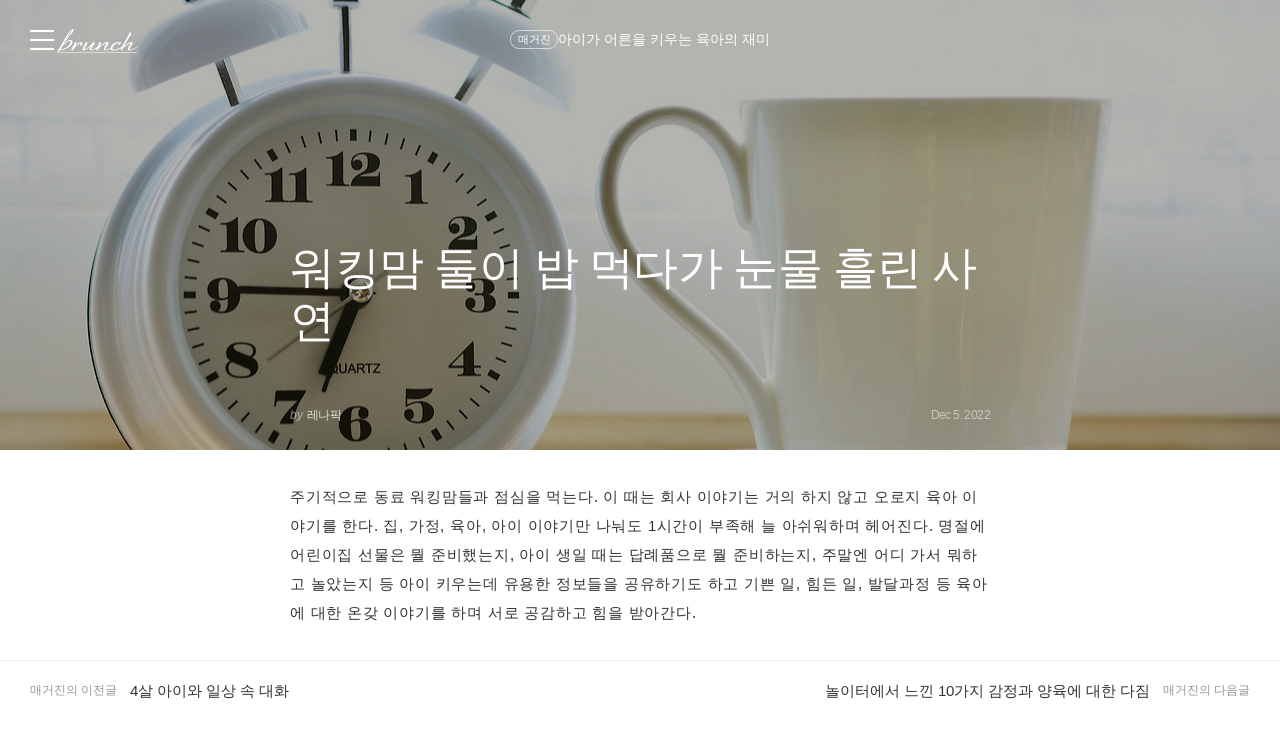

--- FILE ---
content_type: text/html;charset=UTF-8
request_url: https://brunch.co.kr/@lennapark/78
body_size: 41763
content:
<!DOCTYPE html> <html lang="ko"> <head><meta name="sentry-trace" content="212e8540e22b58d2c0cdfc0707c52c4a-2b073cd2aa6cdbc2-1"/>
<meta name="baggage" content="sentry-environment=production,sentry-release=prod-20251230175952-d0485b1,sentry-public_key=843035685c0b42fabb9b8d4fb1cffb09,sentry-trace_id=212e8540e22b58d2c0cdfc0707c52c4a,sentry-transaction=GET%20%2F%40%5BprofileId%5D%2F%5BarticleNo%5D,sentry-sampled=true,sentry-sample_rand=0.06849656556788641,sentry-sample_rate=1"/>
<meta name="sentry-route-name" content="%2F%40%5BprofileId%5D%2F%5BarticleNo%5D"/><title>워킹맘 둘이 밥 먹다가 눈물 흘린 사연</title><meta charset="utf-8"><meta http-equiv="Content-Type" content="text/html; charset=utf-8"><meta http-equiv="X-UA-Compatible" content="IE=edge"><meta name="referrer" content="always"><meta name="robots" content="max-image-preview:large"><meta name="viewport" content="user-scalable=no, initial-scale=1.0, maximum-scale=1.0, minimum-scale=1.0, width=device-width, viewport-fit=cover"><meta name="theme-color" content="#ffffff" media="(prefers-color-scheme: light)"><meta name="theme-color" content="#000000" media="(prefers-color-scheme: dark)"><meta name="title" content="워킹맘 둘이 밥 먹다가 눈물 흘린 사연"><meta name="description" content="주기적으로 동료 워킹맘들과 점심을 먹는다. 이 때는 회사 이야기는 거의 하지 않고 오로지 육아 이야기를 한다. 집, 가정, 육아, 아이 이야기만 나눠도 1시간이 부족해 늘 아쉬워하며 헤어진다. 명절에 어린이집 선물은 뭘 준비했는지, 아이 생일 때는 답례품으로 뭘 준비하는지, 주말엔 어디 가서 뭐하고 놀았는지 등 아이 키우는데 유용한 정보들을 공유하기도 하고"><meta name="author" content="레나팍"><meta property="article:author" content="https://brunch.co.kr/@@1HA4"><meta property="og:article:author" content="레나팍"><meta property="og:type" content="article"><meta property="og:site_name" content="브런치"><meta property="og:title" content="워킹맘 둘이 밥 먹다가 눈물 흘린 사연"><meta property="og:description" content="주기적으로 동료 워킹맘들과 점심을 먹는다. 이 때는 회사 이야기는 거의 하지 않고 오로지 육아 이야기를 한다. 집, 가정, 육아, 아이 이야기만 나눠도 1시간이 부족해 늘 아쉬워하며 헤어진다. 명절에 어린이집 선물은 뭘 준비했는지, 아이 생일 때는 답례품으로 뭘 준비하는지, 주말엔 어디 가서 뭐하고 놀았는지 등 아이 키우는데 유용한 정보들을 공유하기도 하고"><meta property="og:image" content="//img1.daumcdn.net/thumb/R1280x0.fjpg/?fname=http://t1.daumcdn.net/brunch/service/user/1HA4/image/7pSnKuXzqHiOv3oVM4d7cDRRljo.jpg"><meta property="og:url" content="undefined/@lennapark/78"><meta name="twitter:card" content="summary"><meta name="twitter:app:name:iphone" content="브런치"><meta name="twitter:app:id:iphone" content="1001388574"><meta name="twitter:app:url:iphone" content="brunchapp://open"><meta name="twitter:title" content="워킹맘 둘이 밥 먹다가 눈물 흘린 사연"><meta name="twitter:description" content="주기적으로 동료 워킹맘들과 점심을 먹는다. 이 때는 회사 이야기는 거의 하지 않고 오로지 육아 이야기를 한다. 집, 가정, 육아, 아이 이야기만 나눠도 1시간이 부족해 늘 아쉬워하며 헤어진다. 명절에 어린이집 선물은 뭘 준비했는지, 아이 생일 때는 답례품으로 뭘 준비하는지, 주말엔 어디 가서 뭐하고 놀았는지 등 아이 키우는데 유용한 정보들을 공유하기도 하고"><meta name="twitter:image" content="//img1.daumcdn.net/thumb/C500x500.fjpg/?fname=//img1.daumcdn.net/thumb/R1280x0.fjpg/?fname=http://t1.daumcdn.net/brunch/service/user/1HA4/image/7pSnKuXzqHiOv3oVM4d7cDRRljo.jpg"><meta property="fb:app_id" content="313683402170826"><link rel="SHORTCUT ICON" href="//t1.daumcdn.net/brunch/static/icon/favicon/brunchstory/favicon_20230406.ico"><link rel="apple-touch-icon-precomposed" sizes="180x180" href="//t1.daumcdn.net/brunch/static/icon/ios/brunchstory/ico_bi_180.png"><link rel="apple-touch-icon-precomposed" sizes="152x152" href="//t1.daumcdn.net/brunch/static/icon/ios/brunchstory/ico_bi_152.png"><link rel="apple-touch-icon-precomposed" sizes="120x120" href="//t1.daumcdn.net/brunch/static/icon/ios/brunchstory/ico_bi_120.png"><script type="application/ld+json">{"@context":"http://schema.org","@type":"Organization","name":"브런치","url":"https://brunch.co.kr","sameAs":["https://play.google.com/store/apps/details?id=com.daumkakao.android.brunchapp","https://apps.apple.com/kr/app/id1001388574"]}</script><meta name="secure-token" content="12XAacuEI44GvuDPBT00VbZ2sbRc8gT10oOzalzm4jRSWStdcy8qywJJUmSKF9mN"><script type="text/javascript" src="//t1.daumcdn.net/tiara/js/v1/tiara-1.2.2.min.js" integrity="sha384-Qw5nj2ARiHDKjDQFJMbmaZAkfMRCf9f/Dtdy/E0gJ9bTyuxIx2TfiMPRuLzuV5sP" crossorigin="anonymous"></script><script type="application/json" id="AGENT">{"app":"Unknown","browser":"Chrome","browserVersion":"131.0.0.0","browserWebKitVersion":"537.36","os":"Mac","osVersion":"10.15","isMobile":false,"isTablet":false,"isDesktop":true,"deviceType":"Desktop","isKakaoTalk":false,"isKakaoStory":false,"isKakaoStoryChannel":false,"isFacebook":false,"isDaum":false,"isNaver":false,"isTwitter":false,"isBand":false,"isInternetExplorer":false,"isEdge":false,"isChrome":true,"isFireFox":false,"isSafari":false,"isOpera":false,"isSamsungBrowser":false,"isWhale":false,"isIOS":false,"isAndroid":false,"isWindows":false,"isMac":true,"isIE":false}</script>  <script type="text/javascript" src="//developers.kakao.com/sdk/js/kakao.min.js?v=2"></script> <meta property="dg:plink" content="https://brunch.co.kr/@@1HA4/78"><meta name="plink" content="https://brunch.co.kr/@@1HA4/78"><meta property="article:mobile_url" content="https://brunch.co.kr/@@1HA4/78"><meta property="article:pc_url" content="https://brunch.co.kr/@@1HA4/78"><meta property="article:mobile_service_home" content="https://brunch.co.kr"><meta property="article:pc_service_home" content="https://brunch.co.kr"><meta property="article:mobile_view_url" content="https://brunch.co.kr/@@1HA4/78"><meta property="article:pc_view_url" content="https://brunch.co.kr/@@1HA4/78"><meta property="article:talk_channel_view_url" content="https://brunch.co.kr/@@1HA4/78"><meta property="article:txid" content="1HA4_78"><meta name="article:media_name" content="레나팍"><meta name="article:service_name" content="브런치"><meta property="article:published_time" content="2022-12-05T05:38+09:00"><meta property="og:regDate" content="2022-12-05T05:38+09:00"><script type="application/ld+json">{"@context":"https:\/\/schema.org","@type":"BlogPosting","image":[{"type":"cover","userId":"1HA4","articleNo":78,"order":1,"url":"http:\/\/t1.daumcdn.net\/brunch\/service\/user\/1HA4\/image\/7pSnKuXzqHiOv3oVM4d7cDRRljo.jpg","width":1920,"height":1253,"magazineNoList":null,"magazineNo":null},{"type":"gridGallery","userId":"1HA4","articleNo":78,"order":2,"url":"https:\/\/t1.daumcdn.net\/brunch\/service\/user\/1HA4\/image\/kHo-TJyB5RihQCCcirLFZLEBLsk.jpg","width":1920,"height":1280,"magazineNoList":null,"magazineNo":null}],"url":"https:\/\/brunch.co.kr\/@@1HA4\/78","dateCreated":"2022-12-01T22:13+09:00","dateModified":"2024-07-21T09:30+09:00","datePublished":"2022-12-05T05:38+09:00","headline":"워킹맘 둘이 밥 먹다가 눈물 흘린 사연","name":"워킹맘 둘이 밥 먹다가 눈물 흘린 사연","description":"주기적으로 동료 워킹맘들과 점심을 먹는다. 이 때는 회사 이야기는 거의 하지 않고 오로지 육아 이야기를 한다. 집, 가정, 육아, 아이 이야기만 나눠도 1시간이 부족해 늘 아쉬워하며 헤어진다. 명절에 어린이집 선물은 뭘 준비했는지, 아이 생일 때는 답례품으로 뭘 준비하는지, 주말엔 어디 가서 뭐하고 놀았는지 등 아이 키우는데 유용한 정보들을 공유하기도 하고","identifier":"lennapark\/78","author":{"@type":"Person","name":"레나팍","url":"https:\/\/brunch.co.kr\/@lennapark"},"publisher":{"@type":"Person","name":"레나팍"},"mainEntityOfPage":{"@type":"WebPage","@id":"https:\/\/brunch.co.kr\/@@1HA4\/78"},"isAccessibleForFree":false}</script> <script type="application/json" id="LIKE_DATA">{"isLiked":false,"likeCount":50}</script> <script type="application/json" id="COMMENT_STORE">10</script> <script type="application/json" id="PROFILE_DATA">{"followerCount":251,"followingCount":10,"isFollowed":false,"isNotified":false,"isJoinedMembership":false,"isBlocked":false,"userId":"1HA4","userName":"레나팍","userImage":"http://t1.daumcdn.net/brunch/service/user/1HA4/image/gjO9AFzshLAGea1VfMLygEYPWaY","profileId":"lennapark","profileImage":null,"description":"원하는 직업을 찾아 간 직장인 성장에세이_ 대기업 퇴사와 이직을 통해 나만의 빛깔을 찾아가는 과정을 연재합니다. 아이를 통해 새로운 세상을 탐험중입니다.","descriptionDetail":"- 세계 28개국 여행","userSns":{"userId":"1HA4","website":"","facebook":null,"twitter":null,"instagram":null,"agreeSns":false,"createTime":1616064628000,"updateTime":1645087331000},"bookStoreBookList":[],"profileCategoryList":[{"category":"subject","categoryNo":1,"categoryName":"주제","keywordList":[{"no":32,"keyword":"에세이","frequency":null,"sequence":0,"keywordNo":2265},{"no":47,"keyword":"자기계발","frequency":null,"sequence":1,"keywordNo":2714},{"no":41,"keyword":"육아","frequency":null,"sequence":2,"keywordNo":2564}]},{"category":"job","categoryNo":2,"categoryName":"직업","keywordList":[{"no":75,"keyword":"기획자","frequency":null,"sequence":0,"keywordNo":850},{"no":78,"keyword":"마케터","frequency":null,"sequence":1,"keywordNo":18512}]}],"brunchActivityList":[],"mainProduct":null,"link":"/@lennapark","company":"","jobKeyword":"기획자","topCreator":{"displayName":"가족 분야 크리에이터","link":"https://cs.kakao.com/helps_html/1073210470?lang=ko"},"membership":null,"acceptPropose":true,"articleViewType":"TEXT","articleCount":106,"magazineCount":6,"readingNoteCount":0,"author":true}</script> <script type="application/json" id="ARTICLE_DATA">{"isPublish":true,"isDraft":false,"isPrivate":false,"isBlind":false,"isRestrict":false,"isReserved":false,"isMagazineOrBrunchbookContent":true,"isMagazineContent":true,"isBrunchbookContent":false,"isSerialBrunchbookContent":false,"isMembershipContent":false,"isDraftBrunchbook":false,"articleUrl":"/@lennapark/78","articleImageUrl":"http://t1.daumcdn.net/brunch/service/user/1HA4/image/7pSnKuXzqHiOv3oVM4d7cDRRljo.jpg","no":78,"title":"워킹맘 둘이 밥 먹다가 눈물 흘린 사연","subTitle":"","status":"publish","authorUserId":"1HA4","authorName":"레나팍","authorProfileId":"lennapark","magazineNo":109797,"magazineType":null,"magazineAddressUri":"/magazine/3yearsold","magazineCoverImage":null,"commentWritable":true,"likeCount":50,"commentCount":10,"donationCommentCount":0,"contentSummary":"주기적으로 동료 워킹맘들과 점심을 먹는다. 이 때는 회사 이야기는 거의 하지 않고 오로지 육아 이야기를 한다. 집, 가정, 육아, 아이 이야기만 나눠도 1시간이 부족해 늘 아쉬워하며 헤어진다. 명절에 어린이집 선물은 뭘 준비했는지, 아이 생일 때는 답례품으로 뭘 준비하는지, 주말엔 어디 가서 뭐하고 놀았는지 등 아이 키우는데 유용한 정보들을 공유하기도 하고","articleKeywords":[{"no":2147,"keywordNo":0,"keyword":"아이","keywordCount":0,"rank":0,"userId":"1HA4","articleNo":78,"sequence":1,"count":0,"type":"white","hideView":false,"hideEditor":false,"publishTime":null,"status":null,"publishTimestamp":0,"contentId":"1HA4_78"},{"no":18151,"keywordNo":0,"keyword":"워킹맘","keywordCount":0,"rank":0,"userId":"1HA4","articleNo":78,"sequence":2,"count":0,"type":"white","hideView":false,"hideEditor":false,"publishTime":null,"status":null,"publishTimestamp":0,"contentId":"1HA4_78"},{"no":2564,"keywordNo":0,"keyword":"육아","keywordCount":0,"rank":0,"userId":"1HA4","articleNo":78,"sequence":3,"count":0,"type":"white","hideView":false,"hideEditor":false,"publishTime":null,"status":null,"publishTimestamp":0,"contentId":"1HA4_78"}],"articleReservation":null,"promotionEnabled":false,"publishTime":1670218728234}</script>  <link rel="stylesheet" href="//t1.daumcdn.net/brunch/home_front/prod/20251230175952/_astro/index.BicLNMlp.css">
<link rel="stylesheet" href="//t1.daumcdn.net/brunch/home_front/prod/20251230175952/_astro/index.sSiTGT_p.css">
<style>.label_cheer{align-items:center;border-radius:2px;display:inline-flex;height:40px;padding:0 14px;position:relative;z-index:0}.label_cheer:before{background-color:#f8f8f8;border-radius:2px;content:"";height:100%;left:0;position:absolute;top:0;width:100%;z-index:-1}.label_cheer .ico_line_cheer{height:23px;margin-right:5px;margin-top:-2px;width:23px}.label_cheer .txt_label{color:#333}.label_cheer .ico_line_cheer path{fill:#333}.dark .label_cheer .txt_label{color:#959595}.dark .label_cheer .ico_line_cheer path{fill:#959595}.label_cheer.type_01:before{background-color:#f5f1e4}.label_cheer.type_01 .txt_label{color:#80702a}.label_cheer.type_01 .ico_line_cheer path{fill:#80702a}.label_cheer.type_02:before{background-color:#e4f0e9}.label_cheer.type_02 .txt_label{color:#377856}.label_cheer.type_02 .ico_line_cheer path{fill:#377856}.label_cheer.type_03:before{background-color:#dfecf5}.label_cheer.type_03 .txt_label{color:#3968ad}.label_cheer.type_03 .ico_line_cheer path{fill:#3968ad}.label_cheer.type_04:before{background-color:#dfe1f5}.label_cheer.type_04 .txt_label{color:#6255ad}.label_cheer.type_04 .ico_line_cheer path{fill:#6255ad}.label_cheer.type_05:before{background-color:#f5dfe0}.label_cheer.type_05 .txt_label{color:#944756}.label_cheer.type_05 .ico_line_cheer path{fill:#944756}.label_cheer.type_06:before{background-color:#f6f0db}.label_cheer.type_06 .txt_label{color:#bf7201}.label_cheer.type_06 .ico_line_cheer path{fill:#bf7201}.dark .label_cheer.type_01:before{background-color:#1a1711}.dark .label_cheer.type_02:before{background-color:#101a14}.dark .label_cheer.type_03:before{background-color:#071724}.dark .label_cheer.type_04:before{background-color:#15122b}.dark .label_cheer.type_05:before{background-color:#1c1011}.dark .label_cheer.type_06:before{background-color:#1d1810}
</style>
<link rel="stylesheet" href="//t1.daumcdn.net/brunch/home_front/prod/20251230175952/_astro/index.DmD26uPQ.css">
<style>blockquote,body,button,code,dd,div,dl,dt,fieldset,form,h1,h2,h3,h4,h5,h6,input,legend,li,ol,p,pre,select,td,textarea,th,ul{margin:0;padding:0}fieldset,img{border:0}dl,li,menu,ol,ul{list-style:none}blockquote,q{quotes:none}blockquote:after,blockquote:before,q:after,q:before{content:"";content:none}button,input,select,textarea{vertical-align:middle}input::-ms-clear{display:none}button{background-color:transparent;border:0;cursor:pointer;outline:none}body{background:#fff;color:#333}body,button,input,select,td,textarea,th{font-size:14px;line-height:1.5}a{color:#333;text-decoration:none}a:active{background-color:transparent}address,caption,cite,code,dfn,em,var{font-style:normal;font-weight:400}
body{font-family:Noto Sans DemiLight,Malgun Gothic,sans-serif}button,input,select,textarea{border:0;font-family:inherit;outline:none}a:hover{text-decoration:none}
</style>
<link rel="stylesheet" href="//t1.daumcdn.net/brunch/home_front/prod/20251230175952/_astro/mobile.D4BY201H.css">
<style>.gnb .ico{background-image:url(https://t1.daumcdn.net/brunch/static/img/help/pc/ico_view_cover.v4_230130.png);background-repeat:no-repeat;line-height:0;overflow:hidden;text-indent:-9999px}@media only screen and (min-resolution:1.5dppx){.gnb .ico{background-image:url(https://t1.daumcdn.net/brunch/static/img/help/pc/ico_view_cover.v4_rtn_230130.png);background-size:240px 300px}}.gnb .ico.ico_menu{background-position:0 0;height:20px;width:27px}.gnb .ico.ico_menu.new{background-position:0 -58px;height:22px;margin-top:-2px;width:27px}.gnb.white:not(.beyond_content) .ico.ico_menu{background-position:0 -30px}.gnb.white:not(.beyond_content) .ico.ico_menu.new{background-position:-30px -58px}.gnb .ico.ico_search{background-position:-30px 0;height:22px;width:22px}.gnb .ico.ico_search_gray{background-position:-57px 0;height:22px;width:22px}.gnb.white:not(.beyond_content) .ico.ico_search{background-position:-30px -30px}.gnb .ico.ico_likeit{background-position:-60px -90px;height:20px;width:21px}.gnb.white:not(.beyond_content) .ico_likeit{background-position:0 -90px}.gnb .ico.ico_comment{background-position:-30px -120px;height:20px;width:20px}.gnb.white:not(.beyond_content) .ico.ico_comment{background-position:0 -120px}.gnb .ico.ico_modify{background-position:-30px -150px;height:20px;width:20px}.gnb.white:not(.beyond_content) .ico.ico_modify{background-position:0 -150px}.gnb .ico.ico_delete{background-position:-90px -150px;height:20px;width:20px}.gnb.white:not(.beyond_content) .ico.ico_delete{background-position:-60px -150px}.gnb .ico.ico_private{background-position:-150px -150px;height:20px;width:20px}.gnb.white:not(.beyond_content) .ico.ico_private{background-position:-120px -150px}.gnb .ico.ico_stats{background-position:-150px -120px;height:20px;width:20px}.gnb.white:not(.beyond_content) .ico.ico_stats{background-position:-120px -120px}.gnb .ico.ico_report{background-position:-150px -90px;height:20px;width:20px}.gnb.white:not(.beyond_content) .ico.ico_report{background-position:-120px -90px}.gnb .ico.ico_action{background-position:-180px 0;height:20px;transition:transform .2s;width:20px}.gnb .ico.ico_action.open{transform:rotate(-90deg)}.gnb.white:not(.beyond_content) .ico.ico_action{background-position:-120px 0}.gnb .ico.ico_cheer{background-image:url(https://t1.daumcdn.net/brunch9/static/imgs/icons/black_donation.svg);height:22px;width:22px}.gnb.white:not(.beyond_content) .ico.ico_cheer{background-image:url(https://t1.daumcdn.net/brunch9/static/imgs/icons/white_donation.svg)}.gnb{color:#666;height:80px;left:0;position:absolute;right:0;top:0;transition:background .2s ease-out;width:100%;z-index:10001}.gnb.white:not(.beyond_content){color:#fff}.brunch_profile .gnb.white:not(.beyond_content),.gnb.white.reading-challenge:not(.beyond_content){color:#000}.gnb .gnb__logo{display:block;line-height:0}.gnb .brunch-text-logo-pc{--brunch-logo-main:#231f20;height:32px;margin-top:-5px;transition:opacity .2s ease-in-out;width:112px}.gnb.white:not(.beyond_content) .brunch-text-logo-pc{--brunch-logo-main:#fff}.gnb .wrap_left{display:flex;gap:14px;left:30px;position:absolute;top:30px}.gnb .wrap_left .logo_service{margin-top:-1px}.gnb .wrap_center{display:inline-block;font-family:Noto Sans Light,Malgun Gothic,sans-serif;font-size:17px;left:50%;letter-spacing:-1px;line-height:25px;position:absolute;text-align:center;top:27px;transform:translate(-50%)}.gnb .wrap_right{position:absolute;right:30px;top:30px}.gnb .wrap_bottom{left:0;position:absolute;right:0;top:0;width:100%}.gnb.beyond_content{background:#fffffff2;border-bottom:1px solid #ddd;box-sizing:border-box;height:60px;overflow:visible;position:fixed}.gnb.beyond_content .wrap_left{top:20px}.gnb.beyond_content .wrap_center{top:17px}.gnb.beyond_content .wrap_right{top:20px}.gnb.reading-challenge .reading-challenge-tabs{display:none}.gnb.beyond_content .reading-challenge-tabs{display:block}.gnb.beyond_content.reading-challenge .wrap_center{top:7px}
</style>
<link rel="stylesheet" href="//t1.daumcdn.net/brunch/home_front/prod/20251230175952/_astro/pc.DtWZjn0W.css">
<style>@keyframes svelte-rcjte7-search-slide-in{0%{opacity:0;transform:translate(37px)}to{opacity:1;transform:translate(0)}}.wrap_btn_search.svelte-rcjte7{display:flex}.wrap_btn_search.show.svelte-rcjte7{background:#fff;border:1px solid #ddd;border-radius:20px;box-sizing:border-box;height:36px;padding-left:37px;padding-right:20px;position:relative;right:-16px;top:-7px;width:206px}.wrap_btn_search.show.svelte-rcjte7 form:where(.svelte-rcjte7){display:flex;flex:1;overflow:hidden;padding-top:6px}.wrap_btn_search.show.svelte-rcjte7 input:where(.svelte-rcjte7){animation:svelte-rcjte7-search-slide-in .15s ease-out;animation-delay:.1s;animation-fill-mode:backwards;font-size:12px;height:20px;line-height:18px;width:100%}.wrap_btn_search.show.svelte-rcjte7 .btn_search:where(.svelte-rcjte7){position:absolute;right:0;top:7px;transform:translate(-172px);transition:transform .2s ease-out}
.ico_check.svelte-1nisenf{height:17px;margin-right:2px;vertical-align:sub;width:17px}.btn_subscription.svelte-1nisenf{background-color:#fff;border:1px solid #00c6be;color:#00c6be;display:block;opacity:.9}.dark .btn_subscription.svelte-1nisenf{background-color:#000}.btn_subscription.active.svelte-1nisenf{background-color:#00c6be;border:none;color:#fff}.btn_subscription.svelte-1nisenf .txt_default:where(.svelte-1nisenf){display:inline-block;padding-top:1px}
.donation_mint_decoration.svelte-1ah8g1v{text-decoration:underline;text-decoration-color:#70d6d380}
.loader.svelte-9f5412{height:50px;width:50px}.layer-more-loading.svelte-9f5412 .loader:where(.svelte-9f5412){margin:0 auto;padding:20px 0;width:26px}.loader.svelte-9f5412 .dot:where(.svelte-9f5412){animation:svelte-9f5412-loading .8s linear infinite;background-color:#06c3bdb3;border-radius:3px;height:6px;margin:10px;opacity:.25;width:6px}.loader.svelte-9f5412 .dot2:where(.svelte-9f5412){animation-delay:1s}.loader.svelte-9f5412 .dot3:where(.svelte-9f5412){animation-delay:2s}@keyframes svelte-9f5412-loading{0%{opacity:.4}33%{opacity:1}66%{opacity:.7}to{opacity:.4}}
</style>
<link rel="stylesheet" href="//t1.daumcdn.net/brunch/home_front/prod/20251230175952/_astro/dev-settings-button-pc.CZPKyxUm.css">
<link rel="stylesheet" href="//t1.daumcdn.net/brunch/home_front/prod/20251230175952/_astro/article-modal-handler-pc.CgMv-rai.css">
<link rel="stylesheet" href="//t1.daumcdn.net/brunch/home_front/prod/20251230175952/_astro/sidebar.ooCT-hxV.css">
<link rel="stylesheet" href="//t1.daumcdn.net/brunch/home_front/prod/20251230175952/_astro/message-handler-pc.C9Nc_wAJ.css">
<style>.cont_slide.svelte-1jvjel5{font-family:auto;padding-top:142px}.slide_box.svelte-1jvjel5{overflow:hidden;position:relative;white-space:nowrap}.slide_box.svelte-1jvjel5 .list_slide:where(.svelte-1jvjel5){height:352px;position:relative;width:500px}.slide_box.svelte-1jvjel5 .slide_item:where(.svelte-1jvjel5){filter:blur(3px);height:100%;inset:0;mix-blend-mode:multiply;opacity:0;position:absolute;transition:all .3s ease-in-out;width:100%}.slide_box.svelte-1jvjel5 .slide_item[aria-hidden=false]:where(.svelte-1jvjel5){filter:blur(0);opacity:1}.slide_box.svelte-1jvjel5 .thum_item:where(.svelte-1jvjel5){display:block;height:208px;margin:0 auto;width:315px}.slide_box.svelte-1jvjel5 .thum_item:where(.svelte-1jvjel5) img:where(.svelte-1jvjel5){height:100%;width:100%}.slide_box.svelte-1jvjel5 .cont_item:where(.svelte-1jvjel5){display:block;margin:41px auto 17px;text-align:center}.slide_box.svelte-1jvjel5 .cont_item:where(.svelte-1jvjel5) .tit_info:where(.svelte-1jvjel5){display:block;font-size:27px;font-weight:400;line-height:1;margin-bottom:14px}.slide_box.svelte-1jvjel5 .cont_item:where(.svelte-1jvjel5) .txt_info:where(.svelte-1jvjel5){color:#999;display:block;font-size:15px;white-space:pre-line}.paging_box.svelte-1jvjel5{align-items:center;display:flex;gap:23px;justify-content:center;padding:3px 0}.paging_box.svelte-1jvjel5 .btn_arrow:where(.svelte-1jvjel5){display:inline-block;height:18px;width:18px}.paging_box.svelte-1jvjel5 .paging:where(.svelte-1jvjel5){display:flex;gap:3px}.paging_box.svelte-1jvjel5 .paging:where(.svelte-1jvjel5) li:where(.svelte-1jvjel5){display:inline-block}.paging_box.svelte-1jvjel5 .paging:where(.svelte-1jvjel5) .btn_paging:where(.svelte-1jvjel5){display:inline-block;height:18px;width:18px}.paging_box.svelte-1jvjel5 .paging:where(.svelte-1jvjel5) .btn_paging:where(.svelte-1jvjel5):before{border:1px solid #dedede;border-radius:50%;box-sizing:border-box;content:"";display:inline-block;height:8px;width:8px}.paging_box.svelte-1jvjel5 .paging:where(.svelte-1jvjel5) .btn_paging.on:where(.svelte-1jvjel5):before{background-color:#b2b2b2;border:none}.login_modal.svelte-1gj0d08{background-color:#0000004d;height:100%;left:0;position:fixed;top:0;width:100%;z-index:110000}.login_modal_content.svelte-1gj0d08{background-color:#fff;border-radius:15px;display:flex;height:610px;left:calc(50% - 500px);overflow:hidden;position:absolute;top:calc(50% - 305px);width:1000px}.item_slide.svelte-1gj0d08{width:50%}.item_slide.svelte-1gj0d08 .top_logo:where(.svelte-1gj0d08){left:62px;position:absolute;top:83px;z-index:1}.item_start.svelte-1gj0d08{background-color:#f8f8f8;padding:94px 47px 72px;width:50%}.item_start.svelte-1gj0d08 .box_start:where(.svelte-1gj0d08){border-bottom:1px solid #e7e7e7;padding-bottom:49px}.item_start.svelte-1gj0d08 .box_start:where(.svelte-1gj0d08) .tit_txt:where(.svelte-1gj0d08){display:block;font-family:auto;font-size:22px;font-weight:400;line-height:22px;margin-bottom:18px}.item_start.svelte-1gj0d08 .box_searh:where(.svelte-1gj0d08){padding:40px 0}.item_start.svelte-1gj0d08 .box_searh:where(.svelte-1gj0d08) .tit_txt:where(.svelte-1gj0d08){display:block;font-family:auto;font-size:15px;font-weight:400}.item_start.svelte-1gj0d08 .link_search:where(.svelte-1gj0d08){background-color:#fff;border-radius:5px;box-sizing:border-box;color:#333;display:block;font-family:auto;font-size:16px;height:60px;line-height:61px;margin-top:14px;text-align:center;text-decoration:none;width:100%}.item_start.svelte-1gj0d08 .link_search.link_start:where(.svelte-1gj0d08){background:#ffe500}.item_start.svelte-1gj0d08 .link_search.link_start:where(.svelte-1gj0d08) .ico_kakao:where(.svelte-1gj0d08){position:relative;top:1px}.item_start.svelte-1gj0d08 .link_search.link_start:where(.svelte-1gj0d08) .txt_item:where(.svelte-1gj0d08){display:inline-block;font-family:auto;position:relative;top:1px}.item_start.svelte-1gj0d08 .desc_help:where(.svelte-1gj0d08){color:#6c6c6c;display:block;font-family:auto;font-size:14px;margin-top:57px;text-align:center;text-decoration:underline}.btn_close.svelte-1gj0d08{position:absolute;right:27px;top:25px}
.black_dimmed_layer.svelte-14ancqy{background-color:#000;height:100%;left:0;opacity:.5;position:fixed;top:0;width:100%;z-index:100000}.unsubscribe_layer.svelte-14ancqy{background-color:#fff;border:1px solid #ddd;height:283px;left:50%;position:fixed;text-align:center;top:50%;transform:translate(-50%,-50%);width:460px;z-index:100000}.unsubscribe_layer.svelte-14ancqy .title:where(.svelte-14ancqy){color:#333;font-size:24px;font-weight:300;letter-spacing:-.75px;margin-top:54px}.unsubscribe_layer.svelte-14ancqy .text:where(.svelte-14ancqy){color:#959595;font-size:14px;font-weight:300;line-height:22px;margin-top:21px}.unsubscribe_layer.svelte-14ancqy .btns:where(.svelte-14ancqy){margin-top:30px}.unsubscribe_layer.svelte-14ancqy button:where(.svelte-14ancqy){background-color:#fff;border-radius:40px;height:42px;padding:9px 16px 11px;width:142px}.unsubscribe_layer.svelte-14ancqy .continue_subscription:where(.svelte-14ancqy){border:1px solid #ddd;color:#959595}.unsubscribe_layer.svelte-14ancqy .cancel_subscription:where(.svelte-14ancqy){border:1px solid #00c3bd;color:#00c6be;margin-left:10px}
</style>
<link rel="stylesheet" href="//t1.daumcdn.net/brunch/home_front/prod/20251230175952/_astro/mobile.D2NzhJoo.css"><script type="module" src="//t1.daumcdn.net/brunch/home_front/prod/20251230175952/_astro/page.Bti1vUvh.js"></script></head> <body>     <tiara-page t-name="글뷰 > 페이지뷰" t-section="article" t-page="articleview" t-action-kind="ViewContent" data-tiara-id="78" data-tiara-type="publish" data-tiara-name="워킹맘 둘이 밥 먹다가 눈물 흘린 사연" data-tiara-category="레나팍" data-tiara-category_id="lennapark" data-tiara-author="레나팍" data-tiara-author_id="@@1HA4" data-tiara-series="아이가 어른을 키우는 육아의 재미" data-tiara-series_id="109797" data-tiara-image="http://t1.daumcdn.net/brunch/service/user/1HA4/image/7pSnKuXzqHiOv3oVM4d7cDRRljo.jpg" data-tiara-tags="아이, 워킹맘, 육아"></tiara-page> <tiara-usage t-target="#ArticleView"></tiara-usage>  <tiara-area t-name="cover" t-target=".wrap_cover"></tiara-area> <tiara-area t-name="body" t-target="#ArticleView"></tiara-area>  <tiara-area t-name="brunchbook_article" t-target=".info_article.magazine_article"></tiara-area> <tiara-area t-name="recommended_article" t-target=".wrap_related_article"></tiara-area> <tiara-area t-name="profile" t-target=".wrap_author"></tiara-area> <tiara-area t-name="banner" t-target=".wrap_article_footer_banner"></tiara-area>  <style>astro-island,astro-slot,astro-static-slot{display:contents}</style><script>(()=>{var e=async t=>{await(await t())()};(self.Astro||(self.Astro={})).load=e;window.dispatchEvent(new Event("astro:load"));})();</script><script>(()=>{var A=Object.defineProperty;var g=(i,o,a)=>o in i?A(i,o,{enumerable:!0,configurable:!0,writable:!0,value:a}):i[o]=a;var d=(i,o,a)=>g(i,typeof o!="symbol"?o+"":o,a);{let i={0:t=>m(t),1:t=>a(t),2:t=>new RegExp(t),3:t=>new Date(t),4:t=>new Map(a(t)),5:t=>new Set(a(t)),6:t=>BigInt(t),7:t=>new URL(t),8:t=>new Uint8Array(t),9:t=>new Uint16Array(t),10:t=>new Uint32Array(t),11:t=>1/0*t},o=t=>{let[l,e]=t;return l in i?i[l](e):void 0},a=t=>t.map(o),m=t=>typeof t!="object"||t===null?t:Object.fromEntries(Object.entries(t).map(([l,e])=>[l,o(e)]));class y extends HTMLElement{constructor(){super(...arguments);d(this,"Component");d(this,"hydrator");d(this,"hydrate",async()=>{var b;if(!this.hydrator||!this.isConnected)return;let e=(b=this.parentElement)==null?void 0:b.closest("astro-island[ssr]");if(e){e.addEventListener("astro:hydrate",this.hydrate,{once:!0});return}let c=this.querySelectorAll("astro-slot"),n={},h=this.querySelectorAll("template[data-astro-template]");for(let r of h){let s=r.closest(this.tagName);s!=null&&s.isSameNode(this)&&(n[r.getAttribute("data-astro-template")||"default"]=r.innerHTML,r.remove())}for(let r of c){let s=r.closest(this.tagName);s!=null&&s.isSameNode(this)&&(n[r.getAttribute("name")||"default"]=r.innerHTML)}let p;try{p=this.hasAttribute("props")?m(JSON.parse(this.getAttribute("props"))):{}}catch(r){let s=this.getAttribute("component-url")||"<unknown>",v=this.getAttribute("component-export");throw v&&(s+=` (export ${v})`),console.error(`[hydrate] Error parsing props for component ${s}`,this.getAttribute("props"),r),r}let u;await this.hydrator(this)(this.Component,p,n,{client:this.getAttribute("client")}),this.removeAttribute("ssr"),this.dispatchEvent(new CustomEvent("astro:hydrate"))});d(this,"unmount",()=>{this.isConnected||this.dispatchEvent(new CustomEvent("astro:unmount"))})}disconnectedCallback(){document.removeEventListener("astro:after-swap",this.unmount),document.addEventListener("astro:after-swap",this.unmount,{once:!0})}connectedCallback(){if(!this.hasAttribute("await-children")||document.readyState==="interactive"||document.readyState==="complete")this.childrenConnectedCallback();else{let e=()=>{document.removeEventListener("DOMContentLoaded",e),c.disconnect(),this.childrenConnectedCallback()},c=new MutationObserver(()=>{var n;((n=this.lastChild)==null?void 0:n.nodeType)===Node.COMMENT_NODE&&this.lastChild.nodeValue==="astro:end"&&(this.lastChild.remove(),e())});c.observe(this,{childList:!0}),document.addEventListener("DOMContentLoaded",e)}}async childrenConnectedCallback(){let e=this.getAttribute("before-hydration-url");e&&await import(e),this.start()}async start(){let e=JSON.parse(this.getAttribute("opts")),c=this.getAttribute("client");if(Astro[c]===void 0){window.addEventListener(`astro:${c}`,()=>this.start(),{once:!0});return}try{await Astro[c](async()=>{let n=this.getAttribute("renderer-url"),[h,{default:p}]=await Promise.all([import(this.getAttribute("component-url")),n?import(n):()=>()=>{}]),u=this.getAttribute("component-export")||"default";if(!u.includes("."))this.Component=h[u];else{this.Component=h;for(let f of u.split("."))this.Component=this.Component[f]}return this.hydrator=p,this.hydrate},e,this)}catch(n){console.error(`[astro-island] Error hydrating ${this.getAttribute("component-url")}`,n)}}attributeChangedCallback(){this.hydrate()}}d(y,"observedAttributes",["props"]),customElements.get("astro-island")||customElements.define("astro-island",y)}})();</script><astro-island uid="Z20gvgA" component-url="//t1.daumcdn.net/brunch/home_front/prod/20251230175952/_astro/article-gnb-pc.l_Hawhvk.js" component-export="default" renderer-url="//t1.daumcdn.net/brunch/home_front/prod/20251230175952/_astro/client.svelte.D3xjVvay.js" props="{&quot;cover&quot;:[0,{&quot;type&quot;:[0,&quot;cover&quot;],&quot;kind&quot;:[0,&quot;cover_half&quot;],&quot;align&quot;:[0,&quot;left&quot;],&quot;style&quot;:[0,{&quot;backgroundImage&quot;:[0,&quot;http://t1.daumcdn.net/brunch/service/user/1HA4/image/7pSnKuXzqHiOv3oVM4d7cDRRljo.jpg&quot;]}],&quot;title&quot;:[0,{&quot;text&quot;:[0,&quot;워킹맘 둘이 밥 먹다가 눈물 흘린 사연&quot;],&quot;style&quot;:[0,{&quot;color&quot;:[0,&quot;#ffffff&quot;]}],&quot;data&quot;:[0]}],&quot;titleSub&quot;:[0,{&quot;text&quot;:[0,&quot;&quot;],&quot;style&quot;:[0],&quot;data&quot;:[0]}],&quot;data&quot;:[1,[]],&quot;width&quot;:[0,&quot;1920&quot;],&quot;height&quot;:[0,&quot;1253&quot;]}],&quot;article&quot;:[0,{&quot;id&quot;:[0,null],&quot;version&quot;:[0,null],&quot;no&quot;:[0,78],&quot;userId&quot;:[0,&quot;1HA4&quot;],&quot;userName&quot;:[0,&quot;레나팍&quot;],&quot;status&quot;:[0,&quot;publish&quot;],&quot;magazineNo&quot;:[0,109797],&quot;magazineAddress&quot;:[0,&quot;3yearsold&quot;],&quot;magazineAddressUri&quot;:[0,&quot;/magazine/3yearsold&quot;],&quot;magazineArticleId&quot;:[0,0],&quot;magazineTitle&quot;:[0,&quot;아이가 어른을 키우는 육아의 재미&quot;],&quot;magazineStatus&quot;:[0,&quot;publish&quot;],&quot;magazineType&quot;:[0,null],&quot;brunchbookSerialStatus&quot;:[0,null],&quot;magazineCoverImage&quot;:[0,null],&quot;commentWritable&quot;:[0,true],&quot;commentCount&quot;:[0,10],&quot;donationCommentCount&quot;:[0,0],&quot;donationCommentNoJson&quot;:[0,&quot;[]&quot;],&quot;donationCommentList&quot;:[0,null],&quot;donationTotalAmount&quot;:[0,0],&quot;likeCount&quot;:[0,50],&quot;title&quot;:[0,&quot;워킹맘 둘이 밥 먹다가 눈물 흘린 사연&quot;],&quot;subTitle&quot;:[0,&quot;&quot;],&quot;contentSummary&quot;:[0,&quot;주기적으로 동료 워킹맘들과 점심을 먹는다. 이 때는 회사 이야기는 거의 하지 않고 오로지 육아 이야기를 한다. 집, 가정, 육아, 아이 이야기만 나눠도 1시간이 부족해 늘 아쉬워하며 헤어진다. 명절에 어린이집 선물은 뭘 준비했는지, 아이 생일 때는 답례품으로 뭘 준비하는지, 주말엔 어디 가서 뭐하고 놀았는지 등 아이 키우는데 유용한 정보들을 공유하기도 하고&quot;],&quot;contentHash&quot;:[0,&quot;b529a786a2928ced5b31634c7dc5f977f471c973&quot;],&quot;authorComment&quot;:[0,&quot;작가의 한마디가 나옵니다.&quot;],&quot;membershipContent&quot;:[0,false],&quot;promotionEnabled&quot;:[0,false],&quot;createTime&quot;:[0,1669932825000],&quot;updateTime&quot;:[0,1721554217368],&quot;publishTime&quot;:[0,1670218728234],&quot;publishTimestamp&quot;:[0,1670218728234],&quot;restrictTime&quot;:[0,null],&quot;content&quot;:[0,&quot;{\&quot;cover\&quot;:{\&quot;type\&quot;:\&quot;cover\&quot;,\&quot;kind\&quot;:\&quot;cover_half\&quot;,\&quot;align\&quot;:\&quot;left\&quot;,\&quot;style\&quot;:{\&quot;background-image\&quot;:\&quot;http://t1.daumcdn.net/brunch/service/user/1HA4/image/7pSnKuXzqHiOv3oVM4d7cDRRljo.jpg\&quot;},\&quot;title\&quot;:{\&quot;type\&quot;:\&quot;text\&quot;,\&quot;text\&quot;:\&quot;워킹맘 둘이 밥 먹다가 눈물 흘린 사연\&quot;,\&quot;style\&quot;:{\&quot;color\&quot;:\&quot;#ffffff\&quot;}},\&quot;title-sub\&quot;:{\&quot;type\&quot;:\&quot;text\&quot;,\&quot;text\&quot;:\&quot;\&quot;},\&quot;width\&quot;:\&quot;1920\&quot;,\&quot;height\&quot;:\&quot;1253\&quot;},\&quot;body\&quot;:[{\&quot;type\&quot;:\&quot;text\&quot;,\&quot;data\&quot;:[{\&quot;type\&quot;:\&quot;text\&quot;,\&quot;style\&quot;:{\&quot;background-color\&quot;:\&quot;#ffffff\&quot;},\&quot;data\&quot;:[{\&quot;type\&quot;:\&quot;text\&quot;,\&quot;style\&quot;:{\&quot;color\&quot;:\&quot;#333333\&quot;},\&quot;data\&quot;:[{\&quot;type\&quot;:\&quot;text\&quot;,\&quot;text\&quot;:\&quot;주기적으로 동료 워킹맘들과 점심을 먹는다. 이 때는 회사 이야기는 거의 하지 않고 오로지 육아 이야기를 한다. 집, 가정, 육아, 아이\&quot;}]}]},{\&quot;type\&quot;:\&quot;text\&quot;,\&quot;style\&quot;:{\&quot;background-color\&quot;:\&quot;#ffffff\&quot;},\&quot;data\&quot;:[{\&quot;type\&quot;:\&quot;text\&quot;,\&quot;style\&quot;:{\&quot;color\&quot;:\&quot;#333333\&quot;},\&quot;data\&quot;:[{\&quot;type\&quot;:\&quot;text\&quot;,\&quot;text\&quot;:\&quot; \&quot;}]}]},{\&quot;type\&quot;:\&quot;text\&quot;,\&quot;style\&quot;:{\&quot;background-color\&quot;:\&quot;#ffffff\&quot;},\&quot;data\&quot;:[{\&quot;type\&quot;:\&quot;text\&quot;,\&quot;style\&quot;:{\&quot;color\&quot;:\&quot;#333333\&quot;},\&quot;data\&quot;:[{\&quot;type\&quot;:\&quot;text\&quot;,\&quot;text\&quot;:\&quot;이야기만 \&quot;}]}]},{\&quot;type\&quot;:\&quot;text\&quot;,\&quot;style\&quot;:{\&quot;background-color\&quot;:\&quot;#ffffff\&quot;},\&quot;data\&quot;:[{\&quot;type\&quot;:\&quot;text\&quot;,\&quot;style\&quot;:{\&quot;color\&quot;:\&quot;#333333\&quot;},\&quot;data\&quot;:[{\&quot;type\&quot;:\&quot;text\&quot;,\&quot;text\&quot;:\&quot;나눠\&quot;}]}]},{\&quot;type\&quot;:\&quot;text\&quot;,\&quot;style\&quot;:{\&quot;background-color\&quot;:\&quot;#ffffff\&quot;},\&quot;data\&quot;:[{\&quot;type\&quot;:\&quot;text\&quot;,\&quot;style\&quot;:{\&quot;color\&quot;:\&quot;#333333\&quot;},\&quot;data\&quot;:[{\&quot;type\&quot;:\&quot;text\&quot;,\&quot;text\&quot;:\&quot;도 1시간이 부족해 늘 아쉬워하며 헤어진다. 명절에 어린이집 선물은 뭘 준비했는지, 아이 생일 때는 답례품으로 뭘 준비하는지\&quot;}]}]},{\&quot;type\&quot;:\&quot;text\&quot;,\&quot;style\&quot;:{\&quot;background-color\&quot;:\&quot;#ffffff\&quot;},\&quot;data\&quot;:[{\&quot;type\&quot;:\&quot;text\&quot;,\&quot;style\&quot;:{\&quot;color\&quot;:\&quot;#333333\&quot;},\&quot;data\&quot;:[{\&quot;type\&quot;:\&quot;text\&quot;,\&quot;text\&quot;:\&quot;, 주말엔 어디 가서 뭐하고 놀았는지 등 아이 키우는데 유용한 정보들을\&quot;}]}]},{\&quot;type\&quot;:\&quot;text\&quot;,\&quot;style\&quot;:{\&quot;background-color\&quot;:\&quot;#ffffff\&quot;},\&quot;data\&quot;:[{\&quot;type\&quot;:\&quot;text\&quot;,\&quot;style\&quot;:{\&quot;color\&quot;:\&quot;#333333\&quot;},\&quot;data\&quot;:[{\&quot;type\&quot;:\&quot;text\&quot;,\&quot;text\&quot;:\&quot; 공유하기도 하고\&quot;}]}]},{\&quot;type\&quot;:\&quot;text\&quot;,\&quot;style\&quot;:{\&quot;background-color\&quot;:\&quot;#ffffff\&quot;},\&quot;data\&quot;:[{\&quot;type\&quot;:\&quot;text\&quot;,\&quot;style\&quot;:{\&quot;color\&quot;:\&quot;#333333\&quot;},\&quot;data\&quot;:[{\&quot;type\&quot;:\&quot;text\&quot;,\&quot;text\&quot;:\&quot; 기쁜 일, 힘든 일, 발달과정 등\&quot;}]}]},{\&quot;type\&quot;:\&quot;text\&quot;,\&quot;style\&quot;:{\&quot;background-color\&quot;:\&quot;#ffffff\&quot;},\&quot;data\&quot;:[{\&quot;type\&quot;:\&quot;text\&quot;,\&quot;style\&quot;:{\&quot;color\&quot;:\&quot;#333333\&quot;},\&quot;data\&quot;:[{\&quot;type\&quot;:\&quot;text\&quot;,\&quot;text\&quot;:\&quot; 육아에 대한 온갖 이야기를 하며 서로 공감하고 힘을 받아간다.\&quot;}]}]}],\&quot;size\&quot;:\&quot;h4\&quot;},{\&quot;type\&quot;:\&quot;text\&quot;,\&quot;data\&quot;:[{\&quot;type\&quot;:\&quot;br\&quot;}],\&quot;size\&quot;:\&quot;h4\&quot;},{\&quot;type\&quot;:\&quot;text\&quot;,\&quot;data\&quot;:[{\&quot;type\&quot;:\&quot;text\&quot;,\&quot;style\&quot;:{\&quot;background-color\&quot;:\&quot;#ffffff\&quot;},\&quot;data\&quot;:[{\&quot;type\&quot;:\&quot;text\&quot;,\&quot;style\&quot;:{\&quot;color\&quot;:\&quot;#333333\&quot;},\&quot;data\&quot;:[{\&quot;type\&quot;:\&quot;text\&quot;,\&quot;text\&quot;:\&quot;이번 주제는 워킹맘이자 \&quot;}]}]},{\&quot;type\&quot;:\&quot;text\&quot;,\&quot;style\&quot;:{\&quot;background-color\&quot;:\&quot;#ffffff\&quot;},\&quot;data\&quot;:[{\&quot;type\&quot;:\&quot;text\&quot;,\&quot;style\&quot;:{\&quot;color\&quot;:\&quot;#333333\&quot;},\&quot;data\&quot;:[{\&quot;type\&quot;:\&quot;text\&quot;,\&quot;data\&quot;:[{\&quot;type\&quot;:\&quot;text\&quot;,\&quot;text\&quot;:\&quot;맞벌이 부부가 아이를 어떻게 어린이집을 보내며 키워내고 있는지\&quot;}],\&quot;styleType\&quot;:\&quot;bold\&quot;}]}]},{\&quot;type\&quot;:\&quot;text\&quot;,\&quot;style\&quot;:{\&quot;background-color\&quot;:\&quot;#ffffff\&quot;},\&quot;data\&quot;:[{\&quot;type\&quot;:\&quot;text\&quot;,\&quot;style\&quot;:{\&quot;color\&quot;:\&quot;#333333\&quot;},\&quot;data\&quot;:[{\&quot;type\&quot;:\&quot;text\&quot;,\&quot;text\&quot;:\&quot;였다.\&quot;}]}]},{\&quot;type\&quot;:\&quot;text\&quot;,\&quot;style\&quot;:{\&quot;background-color\&quot;:\&quot;#ffffff\&quot;},\&quot;data\&quot;:[{\&quot;type\&quot;:\&quot;text\&quot;,\&quot;style\&quot;:{\&quot;color\&quot;:\&quot;#333333\&quot;},\&quot;data\&quot;:[{\&quot;type\&quot;:\&quot;text\&quot;,\&quot;text\&quot;:\&quot; 직장인은 9시 출근 6시 퇴근이 기본인데, 이 기준이라면 아이는 출퇴근 소요시간을 포함해 아침 8시부터 저녁 7시까지 보육기관에 있어야 한다는 뜻이 된다.\&quot;}]}]},{\&quot;type\&quot;:\&quot;text\&quot;,\&quot;style\&quot;:{\&quot;background-color\&quot;:\&quot;#ffffff\&quot;},\&quot;data\&quot;:[{\&quot;type\&quot;:\&quot;text\&quot;,\&quot;style\&quot;:{\&quot;color\&quot;:\&quot;#333333\&quot;},\&quot;data\&quot;:[{\&quot;type\&quot;:\&quot;text\&quot;,\&quot;text\&quot;:\&quot; \&quot;}]}]},{\&quot;type\&quot;:\&quot;text\&quot;,\&quot;text\&quot;:\&quot;2\&quot;},{\&quot;type\&quot;:\&quot;text\&quot;,\&quot;style\&quot;:{\&quot;background-color\&quot;:\&quot;#ffffff\&quot;},\&quot;data\&quot;:[{\&quot;type\&quot;:\&quot;text\&quot;,\&quot;style\&quot;:{\&quot;color\&quot;:\&quot;#333333\&quot;},\&quot;data\&quot;:[{\&quot;type\&quot;:\&quot;text\&quot;,\&quot;text\&quot;:\&quot;~7\&quot;}]}]},{\&quot;type\&quot;:\&quot;text\&quot;,\&quot;style\&quot;:{\&quot;background-color\&quot;:\&quot;#ffffff\&quot;},\&quot;data\&quot;:[{\&quot;type\&quot;:\&quot;text\&quot;,\&quot;style\&quot;:{\&quot;color\&quot;:\&quot;#333333\&quot;},\&quot;data\&quot;:[{\&quot;type\&quot;:\&quot;text\&quot;,\&quot;text\&quot;:\&quot;살 \&quot;}]}]},{\&quot;type\&quot;:\&quot;text\&quot;,\&quot;text\&quot;:\&quot;아\&quot;},{\&quot;type\&quot;:\&quot;text\&quot;,\&quot;style\&quot;:{\&quot;background-color\&quot;:\&quot;#ffffff\&quot;},\&quot;data\&quot;:[{\&quot;type\&quot;:\&quot;text\&quot;,\&quot;style\&quot;:{\&quot;color\&quot;:\&quot;#333333\&quot;},\&quot;data\&quot;:[{\&quot;type\&quot;:\&quot;text\&quot;,\&quot;text\&quot;:\&quot;이가 \&quot;}]}]},{\&quot;type\&quot;:\&quot;text\&quot;,\&quot;text\&quot;:\&quot;하\&quot;},{\&quot;type\&quot;:\&quot;text\&quot;,\&quot;style\&quot;:{\&quot;background-color\&quot;:\&quot;#ffffff\&quot;},\&quot;data\&quot;:[{\&quot;type\&quot;:\&quot;text\&quot;,\&quot;style\&quot;:{\&quot;color\&quot;:\&quot;#333333\&quot;},\&quot;data\&quot;:[{\&quot;type\&quot;:\&quot;text\&quot;,\&quot;text\&quot;:\&quot;루 11시간 바깥에 있어야 한다는 현실과 마주한다면 누구라도 고민에 빠질 수밖에 없다. 제3자의 손을 빌려 도움을 받거나 아이를 낳지 않거나! 이런 녹록지 않은 현실이 역대, 세계 최저 출산율 기록과도 맞물려있다고 생각한다.\&quot;}]}]}],\&quot;size\&quot;:\&quot;h4\&quot;},{\&quot;type\&quot;:\&quot;text\&quot;,\&quot;data\&quot;:[{\&quot;type\&quot;:\&quot;br\&quot;}],\&quot;size\&quot;:\&quot;h4\&quot;},{\&quot;type\&quot;:\&quot;text\&quot;,\&quot;data\&quot;:[{\&quot;type\&quot;:\&quot;text\&quot;,\&quot;style\&quot;:{\&quot;background-color\&quot;:\&quot;#ffffff\&quot;},\&quot;data\&quot;:[{\&quot;type\&quot;:\&quot;text\&quot;,\&quot;style\&quot;:{\&quot;color\&quot;:\&quot;#333333\&quot;},\&quot;data\&quot;:[{\&quot;type\&quot;:\&quot;text\&quot;,\&quot;text\&quot;:\&quot;나 역시 이 부분이 최근 화두이기에\&quot;}]}]},{\&quot;type\&quot;:\&quot;text\&quot;,\&quot;style\&quot;:{\&quot;background-color\&quot;:\&quot;#ffffff\&quot;},\&quot;data\&quot;:[{\&quot;type\&quot;:\&quot;text\&quot;,\&quot;style\&quot;:{\&quot;color\&quot;:\&quot;#333333\&quot;},\&quot;data\&quot;:[{\&quot;type\&quot;:\&quot;text\&quot;,\&quot;text\&quot;:\&quot; 동료의 출근, 등원, 퇴근, 저녁 담당, 퇴근 후 일상 등\&quot;}]}]},{\&quot;type\&quot;:\&quot;text\&quot;,\&quot;text\&quot;:\&quot;을\&quot;},{\&quot;type\&quot;:\&quot;text\&quot;,\&quot;style\&quot;:{\&quot;background-color\&quot;:\&quot;#ffffff\&quot;},\&quot;data\&quot;:[{\&quot;type\&quot;:\&quot;text\&quot;,\&quot;style\&quot;:{\&quot;color\&quot;:\&quot;#333333\&quot;},\&quot;data\&quot;:[{\&quot;type\&quot;:\&quot;text\&quot;,\&quot;text\&quot;:\&quot; 보\&quot;}]}]},{\&quot;type\&quot;:\&quot;text\&quot;,\&quot;style\&quot;:{\&quot;background-color\&quot;:\&quot;#ffffff\&quot;},\&quot;data\&quot;:[{\&quot;type\&quot;:\&quot;text\&quot;,\&quot;style\&quot;:{\&quot;color\&quot;:\&quot;#333333\&quot;},\&quot;data\&quot;:[{\&quot;type\&quot;:\&quot;text\&quot;,\&quot;text\&quot;:\&quot;고서\&quot;}]}]},{\&quot;type\&quot;:\&quot;text\&quot;,\&quot;style\&quot;:{\&quot;background-color\&quot;:\&quot;#ffffff\&quot;},\&quot;data\&quot;:[{\&quot;type\&quot;:\&quot;text\&quot;,\&quot;style\&quot;:{\&quot;color\&quot;:\&quot;#333333\&quot;},\&quot;data\&quot;:[{\&quot;type\&quot;:\&quot;text\&quot;,\&quot;text\&quot;:\&quot; 보고 받듯이 \&quot;}]}]},{\&quot;type\&quot;:\&quot;text\&quot;,\&quot;style\&quot;:{\&quot;background-color\&quot;:\&quot;#ffffff\&quot;},\&quot;data\&quot;:[{\&quot;type\&quot;:\&quot;text\&quot;,\&quot;style\&quot;:{\&quot;color\&quot;:\&quot;#333333\&quot;},\&quot;data\&quot;:[{\&quot;type\&quot;:\&quot;text\&quot;,\&quot;text\&quot;:\&quot;면밀\&quot;}]}]},{\&quot;type\&quot;:\&quot;text\&quot;,\&quot;style\&quot;:{\&quot;background-color\&quot;:\&quot;#ffffff\&quot;},\&quot;data\&quot;:[{\&quot;type\&quot;:\&quot;text\&quot;,\&quot;style\&quot;:{\&quot;color\&quot;:\&quot;#333333\&quot;},\&quot;data\&quot;:[{\&quot;type\&quot;:\&quot;text\&quot;,\&quot;text\&quot;:\&quot;히 확인했다. \&quot;}]}]},{\&quot;type\&quot;:\&quot;text\&quot;,\&quot;text\&quot;:\&quot;맞\&quot;},{\&quot;type\&quot;:\&quot;text\&quot;,\&quot;style\&quot;:{\&quot;background-color\&quot;:\&quot;#ffffff\&quot;},\&quot;data\&quot;:[{\&quot;type\&quot;:\&quot;text\&quot;,\&quot;style\&quot;:{\&quot;color\&quot;:\&quot;#333333\&quot;},\&quot;data\&quot;:[{\&quot;type\&quot;:\&quot;text\&quot;,\&quot;text\&quot;:\&quot;벌이 부부\&quot;}]}]},{\&quot;type\&quot;:\&quot;text\&quot;,\&quot;style\&quot;:{\&quot;background-color\&quot;:\&quot;#ffffff\&quot;},\&quot;data\&quot;:[{\&quot;type\&quot;:\&quot;text\&quot;,\&quot;style\&quot;:{\&quot;color\&quot;:\&quot;#333333\&quot;},\&quot;data\&quot;:[{\&quot;type\&quot;:\&quot;text\&quot;,\&quot;text\&quot;:\&quot;에게\&quot;}]}]},{\&quot;type\&quot;:\&quot;text\&quot;,\&quot;style\&quot;:{\&quot;background-color\&quot;:\&quot;#ffffff\&quot;},\&quot;data\&quot;:[{\&quot;type\&quot;:\&quot;text\&quot;,\&quot;style\&quot;:{\&quot;color\&quot;:\&quot;#333333\&quot;},\&quot;data\&quot;:[{\&quot;type\&quot;:\&quot;text\&quot;,\&quot;text\&quot;:\&quot; \&quot;}]}]},{\&quot;type\&quot;:\&quot;text\&quot;,\&quot;text\&quot;:\&quot;아\&quot;},{\&quot;type\&quot;:\&quot;text\&quot;,\&quot;style\&quot;:{\&quot;background-color\&quot;:\&quot;#ffffff\&quot;},\&quot;data\&quot;:[{\&quot;type\&quot;:\&quot;text\&quot;,\&quot;style\&quot;:{\&quot;color\&quot;:\&quot;#333333\&quot;},\&quot;data\&quot;:[{\&quot;type\&quot;:\&quot;text\&quot;,\&quot;text\&quot;:\&quot;이를 낳고 키울 때 가장 중요한 부분\&quot;}]}]},{\&quot;type\&quot;:\&quot;text\&quot;,\&quot;style\&quot;:{\&quot;background-color\&quot;:\&quot;#ffffff\&quot;},\&quot;data\&quot;:[{\&quot;type\&quot;:\&quot;text\&quot;,\&quot;style\&quot;:{\&quot;color\&quot;:\&quot;#333333\&quot;},\&quot;data\&quot;:[{\&quot;type\&quot;:\&quot;text\&quot;,\&quot;text\&quot;:\&quot;은\&quot;}]}]},{\&quot;type\&quot;:\&quot;text\&quot;,\&quot;style\&quot;:{\&quot;background-color\&quot;:\&quot;#ffffff\&quot;},\&quot;data\&quot;:[{\&quot;type\&quot;:\&quot;text\&quot;,\&quot;style\&quot;:{\&quot;color\&quot;:\&quot;#333333\&quot;},\&quot;data\&quot;:[{\&quot;type\&quot;:\&quot;text\&quot;,\&quot;text\&quot;:\&quot; \&quot;}]}]},{\&quot;type\&quot;:\&quot;text\&quot;,\&quot;style\&quot;:{\&quot;background-color\&quot;:\&quot;#ffffff\&quot;},\&quot;data\&quot;:[{\&quot;type\&quot;:\&quot;text\&quot;,\&quot;style\&quot;:{\&quot;color\&quot;:\&quot;#333333\&quot;},\&quot;data\&quot;:[{\&quot;type\&quot;:\&quot;text\&quot;,\&quot;data\&quot;:[{\&quot;type\&quot;:\&quot;text\&quot;,\&quot;text\&quot;:\&quot;둘 다 출근하는데 과연 아이를 누가 어떻게 어린이집이나 유치원에 등 하원 시키는지 여부\&quot;}],\&quot;styleType\&quot;:\&quot;bold\&quot;}]}]},{\&quot;type\&quot;:\&quot;text\&quot;,\&quot;style\&quot;:{\&quot;background-color\&quot;:\&quot;#ffffff\&quot;},\&quot;data\&quot;:[{\&quot;type\&quot;:\&quot;text\&quot;,\&quot;style\&quot;:{\&quot;color\&quot;:\&quot;#333333\&quot;},\&quot;data\&quot;:[{\&quot;type\&quot;:\&quot;text\&quot;,\&quot;text\&quot;:\&quot;다. \&quot;}]}]},{\&quot;type\&quot;:\&quot;text\&quot;,\&quot;text\&quot;:\&quot;주변 친구, 동료들의 등 하원 법을 사례조사했는데, 각자 저마다의 다른 방법으로 아이를 키워내고 있었다.\&quot;}],\&quot;size\&quot;:\&quot;h4\&quot;},{\&quot;type\&quot;:\&quot;text\&quot;,\&quot;data\&quot;:[{\&quot;type\&quot;:\&quot;br\&quot;}],\&quot;size\&quot;:\&quot;h4\&quot;},{\&quot;type\&quot;:\&quot;text\&quot;,\&quot;data\&quot;:[{\&quot;type\&quot;:\&quot;text\&quot;,\&quot;style\&quot;:{\&quot;background-color\&quot;:\&quot;#ffffff\&quot;},\&quot;data\&quot;:[{\&quot;type\&quot;:\&quot;text\&quot;,\&quot;style\&quot;:{\&quot;color\&quot;:\&quot;#333333\&quot;},\&quot;data\&quot;:[{\&quot;type\&quot;:\&quot;text\&quot;,\&quot;data\&quot;:[{\&quot;type\&quot;:\&quot;text\&quot;,\&quot;text\&quot;:\&quot;동료 케이스 1(3~4명)\&quot;}],\&quot;styleType\&quot;:\&quot;bold\&quot;}]}]}],\&quot;size\&quot;:\&quot;h4\&quot;},{\&quot;type\&quot;:\&quot;text\&quot;,\&quot;data\&quot;:[{\&quot;type\&quot;:\&quot;text\&quot;,\&quot;style\&quot;:{\&quot;background-color\&quot;:\&quot;#ffffff\&quot;},\&quot;data\&quot;:[{\&quot;type\&quot;:\&quot;text\&quot;,\&quot;style\&quot;:{\&quot;color\&quot;:\&quot;#333333\&quot;},\&quot;data\&quot;:[{\&quot;type\&quot;:\&quot;text\&quot;,\&quot;text\&quot;:\&quot;- 아빠 9시 출근, 엄마 10시 출근\&quot;}]}]}],\&quot;size\&quot;:\&quot;h4\&quot;},{\&quot;type\&quot;:\&quot;text\&quot;,\&quot;data\&quot;:[{\&quot;type\&quot;:\&quot;text\&quot;,\&quot;style\&quot;:{\&quot;background-color\&quot;:\&quot;#ffffff\&quot;},\&quot;data\&quot;:[{\&quot;type\&quot;:\&quot;text\&quot;,\&quot;style\&quot;:{\&quot;color\&quot;:\&quot;#333333\&quot;},\&quot;data\&quot;:[{\&quot;type\&quot;:\&quot;text\&quot;,\&quot;text\&quot;:\&quot;- 엄마가\&quot;}]}]},{\&quot;type\&quot;:\&quot;text\&quot;,\&quot;style\&quot;:{\&quot;background-color\&quot;:\&quot;#ffffff\&quot;},\&quot;data\&quot;:[{\&quot;type\&quot;:\&quot;text\&quot;,\&quot;style\&quot;:{\&quot;color\&quot;:\&quot;#333333\&quot;},\&quot;data\&quot;:[{\&quot;type\&quot;:\&quot;text\&quot;,\&quot;text\&quot;:\&quot; 9시에 아이를 등원시\&quot;}]}]},{\&quot;type\&quot;:\&quot;text\&quot;,\&quot;style\&quot;:{\&quot;background-color\&quot;:\&quot;#ffffff\&quot;},\&quot;data\&quot;:[{\&quot;type\&quot;:\&quot;text\&quot;,\&quot;style\&quot;:{\&quot;color\&quot;:\&quot;#333333\&quot;},\&quot;data\&quot;:[{\&quot;type\&quot;:\&quot;text\&quot;,\&quot;text\&quot;:\&quot;킴\&quot;}]}]}],\&quot;size\&quot;:\&quot;h4\&quot;},{\&quot;type\&quot;:\&quot;text\&quot;,\&quot;data\&quot;:[{\&quot;type\&quot;:\&quot;text\&quot;,\&quot;style\&quot;:{\&quot;background-color\&quot;:\&quot;#ffffff\&quot;},\&quot;data\&quot;:[{\&quot;type\&quot;:\&quot;text\&quot;,\&quot;style\&quot;:{\&quot;color\&quot;:\&quot;#333333\&quot;},\&quot;data\&quot;:[{\&quot;type\&quot;:\&quot;text\&quot;,\&quot;text\&quot;:\&quot;-\&quot;}]}]},{\&quot;type\&quot;:\&quot;text\&quot;,\&quot;style\&quot;:{\&quot;background-color\&quot;:\&quot;#ffffff\&quot;},\&quot;data\&quot;:[{\&quot;type\&quot;:\&quot;text\&quot;,\&quot;style\&quot;:{\&quot;color\&quot;:\&quot;#333333\&quot;},\&quot;data\&quot;:[{\&quot;type\&quot;:\&quot;text\&quot;,\&quot;text\&quot;:\&quot; 할머니가 4시 하원 시켜서 저녁을 먹임\&quot;}]}]}],\&quot;size\&quot;:\&quot;h4\&quot;},{\&quot;type\&quot;:\&quot;text\&quot;,\&quot;data\&quot;:[{\&quot;type\&quot;:\&quot;text\&quot;,\&quot;style\&quot;:{\&quot;background-color\&quot;:\&quot;#ffffff\&quot;},\&quot;data\&quot;:[{\&quot;type\&quot;:\&quot;text\&quot;,\&quot;style\&quot;:{\&quot;color\&quot;:\&quot;#333333\&quot;},\&quot;data\&quot;:[{\&quot;type\&quot;:\&quot;text\&quot;,\&quot;text\&quot;:\&quot;- \&quot;}]}]},{\&quot;type\&quot;:\&quot;text\&quot;,\&quot;style\&quot;:{\&quot;background-color\&quot;:\&quot;#ffffff\&quot;},\&quot;data\&quot;:[{\&quot;type\&quot;:\&quot;text\&quot;,\&quot;style\&quot;:{\&quot;color\&quot;:\&quot;#333333\&quot;},\&quot;data\&quot;:[{\&quot;type\&quot;:\&quot;text\&quot;,\&quot;text\&quot;:\&quot;남편 6시 퇴근, 엄마 7시 퇴근하고 7시 반 집 도착, 육아 시작\&quot;}]}]}],\&quot;size\&quot;:\&quot;h4\&quot;},{\&quot;type\&quot;:\&quot;text\&quot;,\&quot;data\&quot;:[{\&quot;type\&quot;:\&quot;text\&quot;,\&quot;style\&quot;:{\&quot;background-color\&quot;:\&quot;#ffffff\&quot;},\&quot;data\&quot;:[{\&quot;type\&quot;:\&quot;text\&quot;,\&quot;style\&quot;:{\&quot;color\&quot;:\&quot;#333333\&quot;},\&quot;data\&quot;:[{\&quot;type\&quot;:\&quot;text\&quot;,\&quot;text\&quot;:\&quot;* 할\&quot;}]}]},{\&quot;type\&quot;:\&quot;text\&quot;,\&quot;style\&quot;:{\&quot;background-color\&quot;:\&quot;#ffffff\&quot;},\&quot;data\&quot;:[{\&quot;type\&quot;:\&quot;text\&quot;,\&quot;style\&quot;:{\&quot;color\&quot;:\&quot;#333333\&quot;},\&quot;data\&quot;:[{\&quot;type\&quot;:\&quot;text\&quot;,\&quot;text\&quot;:\&quot;머니 집 근처로 이사\&quot;}]}]}],\&quot;size\&quot;:\&quot;h4\&quot;},{\&quot;type\&quot;:\&quot;text\&quot;,\&quot;data\&quot;:[{\&quot;type\&quot;:\&quot;br\&quot;}],\&quot;size\&quot;:\&quot;h4\&quot;},{\&quot;type\&quot;:\&quot;text\&quot;,\&quot;data\&quot;:[{\&quot;type\&quot;:\&quot;text\&quot;,\&quot;style\&quot;:{\&quot;background-color\&quot;:\&quot;#ffffff\&quot;},\&quot;data\&quot;:[{\&quot;type\&quot;:\&quot;text\&quot;,\&quot;style\&quot;:{\&quot;color\&quot;:\&quot;#333333\&quot;},\&quot;data\&quot;:[{\&quot;type\&quot;:\&quot;text\&quot;,\&quot;data\&quot;:[{\&quot;type\&quot;:\&quot;text\&quot;,\&quot;text\&quot;:\&quot;친구 케이스 2\&quot;}],\&quot;styleType\&quot;:\&quot;bold\&quot;}]}]}],\&quot;size\&quot;:\&quot;h4\&quot;},{\&quot;type\&quot;:\&quot;text\&quot;,\&quot;data\&quot;:[{\&quot;type\&quot;:\&quot;text\&quot;,\&quot;style\&quot;:{\&quot;background-color\&quot;:\&quot;#ffffff\&quot;},\&quot;data\&quot;:[{\&quot;type\&quot;:\&quot;text\&quot;,\&quot;style\&quot;:{\&quot;color\&quot;:\&quot;#333333\&quot;},\&quot;data\&quot;:[{\&quot;type\&quot;:\&quot;text\&quot;,\&quot;text\&quot;:\&quot;-\&quot;}]}]},{\&quot;type\&quot;:\&quot;text\&quot;,\&quot;style\&quot;:{\&quot;background-color\&quot;:\&quot;#ffffff\&quot;},\&quot;data\&quot;:[{\&quot;type\&quot;:\&quot;text\&quot;,\&quot;style\&quot;:{\&quot;color\&quot;:\&quot;#333333\&quot;},\&quot;data\&quot;:[{\&quot;type\&quot;:\&quot;text\&quot;,\&quot;text\&quot;:\&quot; 엄마 8시 출근\&quot;}]}]}],\&quot;size\&quot;:\&quot;h4\&quot;},{\&quot;type\&quot;:\&quot;text\&quot;,\&quot;data\&quot;:[{\&quot;type\&quot;:\&quot;text\&quot;,\&quot;style\&quot;:{\&quot;background-color\&quot;:\&quot;#ffffff\&quot;},\&quot;data\&quot;:[{\&quot;type\&quot;:\&quot;text\&quot;,\&quot;style\&quot;:{\&quot;color\&quot;:\&quot;#333333\&quot;},\&quot;data\&quot;:[{\&quot;type\&quot;:\&quot;text\&quot;,\&quot;text\&quot;:\&quot;- 사업하는 \&quot;}]}]},{\&quot;type\&quot;:\&quot;text\&quot;,\&quot;style\&quot;:{\&quot;background-color\&quot;:\&quot;#ffffff\&quot;},\&quot;data\&quot;:[{\&quot;type\&quot;:\&quot;text\&quot;,\&quot;style\&quot;:{\&quot;color\&quot;:\&quot;#333333\&quot;},\&quot;data\&quot;:[{\&quot;type\&quot;:\&quot;text\&quot;,\&quot;text\&quot;:\&quot;아빠가 \&quot;}]}]},{\&quot;type\&quot;:\&quot;text\&quot;,\&quot;style\&quot;:{\&quot;background-color\&quot;:\&quot;#ffffff\&quot;},\&quot;data\&quot;:[{\&quot;type\&quot;:\&quot;text\&quot;,\&quot;style\&quot;:{\&quot;color\&quot;:\&quot;#333333\&quot;},\&quot;data\&quot;:[{\&quot;type\&quot;:\&quot;text\&quot;,\&quot;text\&quot;:\&quot;9시 등원, 등교시키고 10시 이후 출근\&quot;}]}]}],\&quot;size\&quot;:\&quot;h4\&quot;},{\&quot;type\&quot;:\&quot;text\&quot;,\&quot;data\&quot;:[{\&quot;type\&quot;:\&quot;text\&quot;,\&quot;style\&quot;:{\&quot;background-color\&quot;:\&quot;#ffffff\&quot;},\&quot;data\&quot;:[{\&quot;type\&quot;:\&quot;text\&quot;,\&quot;style\&quot;:{\&quot;color\&quot;:\&quot;#333333\&quot;},\&quot;data\&quot;:[{\&quot;type\&quot;:\&quot;text\&quot;,\&quot;text\&quot;:\&quot;- \&quot;}]}]},{\&quot;type\&quot;:\&quot;text\&quot;,\&quot;style\&quot;:{\&quot;background-color\&quot;:\&quot;#ffffff\&quot;},\&quot;data\&quot;:[{\&quot;type\&quot;:\&quot;text\&quot;,\&quot;style\&quot;:{\&quot;color\&quot;:\&quot;#333333\&quot;},\&quot;data\&quot;:[{\&quot;type\&quot;:\&quot;text\&quot;,\&quot;text\&quot;:\&quot;아이들은 학원 갔다가 인근 할머니 집으로 하원\&quot;}]}]}],\&quot;size\&quot;:\&quot;h4\&quot;},{\&quot;type\&quot;:\&quot;text\&quot;,\&quot;data\&quot;:[{\&quot;type\&quot;:\&quot;text\&quot;,\&quot;style\&quot;:{\&quot;background-color\&quot;:\&quot;#ffffff\&quot;},\&quot;data\&quot;:[{\&quot;type\&quot;:\&quot;text\&quot;,\&quot;style\&quot;:{\&quot;color\&quot;:\&quot;#333333\&quot;},\&quot;data\&quot;:[{\&quot;type\&quot;:\&quot;text\&quot;,\&quot;text\&quot;:\&quot;-\&quot;}]}]},{\&quot;type\&quot;:\&quot;text\&quot;,\&quot;style\&quot;:{\&quot;background-color\&quot;:\&quot;#ffffff\&quot;},\&quot;data\&quot;:[{\&quot;type\&quot;:\&quot;text\&quot;,\&quot;style\&quot;:{\&quot;color\&quot;:\&quot;#333333\&quot;},\&quot;data\&quot;:[{\&quot;type\&quot;:\&quot;text\&quot;,\&quot;text\&quot;:\&quot; 6시 이후 \&quot;}]}]},{\&quot;type\&quot;:\&quot;text\&quot;,\&quot;style\&quot;:{\&quot;background-color\&quot;:\&quot;#ffffff\&quot;},\&quot;data\&quot;:[{\&quot;type\&quot;:\&quot;text\&quot;,\&quot;style\&quot;:{\&quot;color\&quot;:\&quot;#333333\&quot;},\&quot;data\&quot;:[{\&quot;type\&quot;:\&quot;text\&quot;,\&quot;text\&quot;:\&quot;엄마가\&quot;}]}]},{\&quot;type\&quot;:\&quot;text\&quot;,\&quot;style\&quot;:{\&quot;background-color\&quot;:\&quot;#ffffff\&quot;},\&quot;data\&quot;:[{\&quot;type\&quot;:\&quot;text\&quot;,\&quot;style\&quot;:{\&quot;color\&quot;:\&quot;#333333\&quot;},\&quot;data\&quot;:[{\&quot;type\&quot;:\&quot;text\&quot;,\&quot;text\&quot;:\&quot; 픽업(할머니 상황이 안되면 \&quot;}]}]},{\&quot;type\&quot;:\&quot;text\&quot;,\&quot;style\&quot;:{\&quot;background-color\&quot;:\&quot;#ffffff\&quot;},\&quot;data\&quot;:[{\&quot;type\&quot;:\&quot;text\&quot;,\&quot;style\&quot;:{\&quot;color\&quot;:\&quot;#333333\&quot;},\&quot;data\&quot;:[{\&quot;type\&quot;:\&quot;text\&quot;,\&quot;text\&quot;:\&quot;아빠가\&quot;}]}]},{\&quot;type\&quot;:\&quot;text\&quot;,\&quot;style\&quot;:{\&quot;background-color\&quot;:\&quot;#ffffff\&quot;},\&quot;data\&quot;:[{\&quot;type\&quot;:\&quot;text\&quot;,\&quot;style\&quot;:{\&quot;color\&quot;:\&quot;#333333\&quot;},\&quot;data\&quot;:[{\&quot;type\&quot;:\&quot;text\&quot;,\&quot;text\&quot;:\&quot; 4시 픽업)\&quot;}]}]}],\&quot;size\&quot;:\&quot;h4\&quot;},{\&quot;type\&quot;:\&quot;text\&quot;,\&quot;data\&quot;:[{\&quot;type\&quot;:\&quot;text\&quot;,\&quot;style\&quot;:{\&quot;background-color\&quot;:\&quot;#ffffff\&quot;},\&quot;data\&quot;:[{\&quot;type\&quot;:\&quot;text\&quot;,\&quot;style\&quot;:{\&quot;color\&quot;:\&quot;#333333\&quot;},\&quot;data\&quot;:[{\&quot;type\&quot;:\&quot;text\&quot;,\&quot;text\&quot;:\&quot;* 할머니 집 근처로 이사\&quot;}]}]}],\&quot;size\&quot;:\&quot;h4\&quot;},{\&quot;type\&quot;:\&quot;text\&quot;,\&quot;data\&quot;:[{\&quot;type\&quot;:\&quot;br\&quot;}],\&quot;size\&quot;:\&quot;h4\&quot;},{\&quot;type\&quot;:\&quot;text\&quot;,\&quot;data\&quot;:[{\&quot;type\&quot;:\&quot;text\&quot;,\&quot;style\&quot;:{\&quot;background-color\&quot;:\&quot;#ffffff\&quot;},\&quot;data\&quot;:[{\&quot;type\&quot;:\&quot;text\&quot;,\&quot;style\&quot;:{\&quot;color\&quot;:\&quot;#333333\&quot;},\&quot;data\&quot;:[{\&quot;type\&quot;:\&quot;text\&quot;,\&quot;data\&quot;:[{\&quot;type\&quot;:\&quot;text\&quot;,\&quot;text\&quot;:\&quot;동료 케이스 3\&quot;}],\&quot;styleType\&quot;:\&quot;bold\&quot;}]}]}],\&quot;size\&quot;:\&quot;h4\&quot;},{\&quot;type\&quot;:\&quot;text\&quot;,\&quot;data\&quot;:[{\&quot;type\&quot;:\&quot;text\&quot;,\&quot;style\&quot;:{\&quot;background-color\&quot;:\&quot;#ffffff\&quot;},\&quot;data\&quot;:[{\&quot;type\&quot;:\&quot;text\&quot;,\&quot;style\&quot;:{\&quot;color\&quot;:\&quot;#333333\&quot;},\&quot;data\&quot;:[{\&quot;type\&quot;:\&quot;text\&quot;,\&quot;text\&quot;:\&quot;- \&quot;}]}]},{\&quot;type\&quot;:\&quot;text\&quot;,\&quot;style\&quot;:{\&quot;background-color\&quot;:\&quot;#ffffff\&quot;},\&quot;data\&quot;:[{\&quot;type\&quot;:\&quot;text\&quot;,\&quot;style\&quot;:{\&quot;color\&quot;:\&quot;#333333\&quot;},\&quot;data\&quot;:[{\&quot;type\&quot;:\&quot;text\&quot;,\&quot;text\&quot;:\&quot;엄마 \&quot;}]}]},{\&quot;type\&quot;:\&quot;text\&quot;,\&quot;style\&quot;:{\&quot;background-color\&quot;:\&quot;#ffffff\&quot;},\&quot;data\&quot;:[{\&quot;type\&quot;:\&quot;text\&quot;,\&quot;style\&quot;:{\&quot;color\&quot;:\&quot;#333333\&quot;},\&quot;data\&quot;:[{\&quot;type\&quot;:\&quot;text\&quot;,\&quot;text\&quot;:\&quot;8시 출근, \&quot;}]}]},{\&quot;type\&quot;:\&quot;text\&quot;,\&quot;style\&quot;:{\&quot;background-color\&quot;:\&quot;#ffffff\&quot;},\&quot;data\&quot;:[{\&quot;type\&quot;:\&quot;text\&quot;,\&quot;style\&quot;:{\&quot;color\&quot;:\&quot;#333333\&quot;},\&quot;data\&quot;:[{\&quot;type\&quot;:\&quot;text\&quot;,\&quot;text\&quot;:\&quot;아빠\&quot;}]}]},{\&quot;type\&quot;:\&quot;text\&quot;,\&quot;style\&quot;:{\&quot;background-color\&quot;:\&quot;#ffffff\&quot;},\&quot;data\&quot;:[{\&quot;type\&quot;:\&quot;text\&quot;,\&quot;style\&quot;:{\&quot;color\&quot;:\&quot;#333333\&quot;},\&quot;data\&quot;:[{\&quot;type\&quot;:\&quot;text\&quot;,\&quot;text\&quot;:\&quot; 10시 출근\&quot;}]}]}],\&quot;size\&quot;:\&quot;h4\&quot;},{\&quot;type\&quot;:\&quot;text\&quot;,\&quot;data\&quot;:[{\&quot;type\&quot;:\&quot;text\&quot;,\&quot;style\&quot;:{\&quot;background-color\&quot;:\&quot;#ffffff\&quot;},\&quot;data\&quot;:[{\&quot;type\&quot;:\&quot;text\&quot;,\&quot;style\&quot;:{\&quot;color\&quot;:\&quot;#333333\&quot;},\&quot;data\&quot;:[{\&quot;type\&quot;:\&quot;text\&quot;,\&quot;text\&quot;:\&quot;- \&quot;}]}]},{\&quot;type\&quot;:\&quot;text\&quot;,\&quot;style\&quot;:{\&quot;background-color\&quot;:\&quot;#ffffff\&quot;},\&quot;data\&quot;:[{\&quot;type\&quot;:\&quot;text\&quot;,\&quot;style\&quot;:{\&quot;color\&quot;:\&quot;#333333\&quot;},\&quot;data\&quot;:[{\&quot;type\&quot;:\&quot;text\&quot;,\&quot;text\&quot;:\&quot;아빠가\&quot;}]}]},{\&quot;type\&quot;:\&quot;text\&quot;,\&quot;style\&quot;:{\&quot;background-color\&quot;:\&quot;#ffffff\&quot;},\&quot;data\&quot;:[{\&quot;type\&quot;:\&quot;text\&quot;,\&quot;style\&quot;:{\&quot;color\&quot;:\&quot;#333333\&quot;},\&quot;data\&quot;:[{\&quot;type\&quot;:\&quot;text\&quot;,\&quot;text\&quot;:\&quot; 9시 등원시킴\&quot;}]}]}],\&quot;size\&quot;:\&quot;h4\&quot;},{\&quot;type\&quot;:\&quot;text\&quot;,\&quot;data\&quot;:[{\&quot;type\&quot;:\&quot;text\&quot;,\&quot;style\&quot;:{\&quot;background-color\&quot;:\&quot;#ffffff\&quot;},\&quot;data\&quot;:[{\&quot;type\&quot;:\&quot;text\&quot;,\&quot;style\&quot;:{\&quot;color\&quot;:\&quot;#333333\&quot;},\&quot;data\&quot;:[{\&quot;type\&quot;:\&quot;text\&quot;,\&quot;text\&quot;:\&quot;- \&quot;}]}]},{\&quot;type\&quot;:\&quot;text\&quot;,\&quot;style\&quot;:{\&quot;background-color\&quot;:\&quot;#ffffff\&quot;},\&quot;data\&quot;:[{\&quot;type\&quot;:\&quot;text\&quot;,\&quot;style\&quot;:{\&quot;color\&quot;:\&quot;#333333\&quot;},\&quot;data\&quot;:[{\&quot;type\&quot;:\&quot;text\&quot;,\&quot;text\&quot;:\&quot;엄마 \&quot;}]}]},{\&quot;type\&quot;:\&quot;text\&quot;,\&quot;style\&quot;:{\&quot;background-color\&quot;:\&quot;#ffffff\&quot;},\&quot;data\&quot;:[{\&quot;type\&quot;:\&quot;text\&quot;,\&quot;style\&quot;:{\&quot;color\&quot;:\&quot;#333333\&quot;},\&quot;data\&quot;:[{\&quot;type\&quot;:\&quot;text\&quot;,\&quot;text\&quot;:\&quot;5시 퇴근, 6시 하원, 육아 시작\&quot;}]}]}],\&quot;size\&quot;:\&quot;h4\&quot;},{\&quot;type\&quot;:\&quot;text\&quot;,\&quot;data\&quot;:[{\&quot;type\&quot;:\&quot;text\&quot;,\&quot;style\&quot;:{\&quot;background-color\&quot;:\&quot;#ffffff\&quot;},\&quot;data\&quot;:[{\&quot;type\&quot;:\&quot;text\&quot;,\&quot;style\&quot;:{\&quot;color\&quot;:\&quot;#333333\&quot;},\&quot;data\&quot;:[{\&quot;type\&quot;:\&quot;text\&quot;,\&quot;text\&quot;:\&quot;- 7시 \&quot;}]}]},{\&quot;type\&quot;:\&quot;text\&quot;,\&quot;style\&quot;:{\&quot;background-color\&quot;:\&quot;#ffffff\&quot;},\&quot;data\&quot;:[{\&quot;type\&quot;:\&quot;text\&quot;,\&quot;style\&quot;:{\&quot;color\&quot;:\&quot;#333333\&quot;},\&quot;data\&quot;:[{\&quot;type\&quot;:\&quot;text\&quot;,\&quot;text\&quot;:\&quot;아빠\&quot;}]}]},{\&quot;type\&quot;:\&quot;text\&quot;,\&quot;style\&quot;:{\&quot;background-color\&quot;:\&quot;#ffffff\&quot;},\&quot;data\&quot;:[{\&quot;type\&quot;:\&quot;text\&quot;,\&quot;style\&quot;:{\&quot;color\&quot;:\&quot;#333333\&quot;},\&quot;data\&quot;:[{\&quot;type\&quot;:\&quot;text\&quot;,\&quot;text\&quot;:\&quot; 퇴근\&quot;}]}]}],\&quot;size\&quot;:\&quot;h4\&quot;},{\&quot;type\&quot;:\&quot;text\&quot;,\&quot;data\&quot;:[{\&quot;type\&quot;:\&quot;text\&quot;,\&quot;text\&quot;:\&quot;* 안정화까지 등원 도우미 이용\&quot;}],\&quot;size\&quot;:\&quot;h4\&quot;},{\&quot;type\&quot;:\&quot;text\&quot;,\&quot;data\&quot;:[{\&quot;type\&quot;:\&quot;br\&quot;}],\&quot;size\&quot;:\&quot;h4\&quot;},{\&quot;type\&quot;:\&quot;text\&quot;,\&quot;data\&quot;:[{\&quot;type\&quot;:\&quot;text\&quot;,\&quot;style\&quot;:{\&quot;background-color\&quot;:\&quot;#ffffff\&quot;},\&quot;data\&quot;:[{\&quot;type\&quot;:\&quot;text\&quot;,\&quot;style\&quot;:{\&quot;color\&quot;:\&quot;#333333\&quot;},\&quot;data\&quot;:[{\&quot;type\&quot;:\&quot;text\&quot;,\&quot;data\&quot;:[{\&quot;type\&quot;:\&quot;text\&quot;,\&quot;data\&quot;:[{\&quot;type\&quot;:\&quot;text\&quot;,\&quot;text\&quot;:\&quot;주말부부\&quot;}],\&quot;styleType\&quot;:\&quot;bold\&quot;}],\&quot;styleType\&quot;:\&quot;bold\&quot;}]}]},{\&quot;type\&quot;:\&quot;text\&quot;,\&quot;style\&quot;:{\&quot;background-color\&quot;:\&quot;#ffffff\&quot;},\&quot;data\&quot;:[{\&quot;type\&quot;:\&quot;text\&quot;,\&quot;style\&quot;:{\&quot;color\&quot;:\&quot;#333333\&quot;},\&quot;data\&quot;:[{\&quot;type\&quot;:\&quot;text\&quot;,\&quot;data\&quot;:[{\&quot;type\&quot;:\&quot;text\&quot;,\&quot;text\&quot;:\&quot; \&quot;}],\&quot;styleType\&quot;:\&quot;bold\&quot;}]}]},{\&quot;type\&quot;:\&quot;text\&quot;,\&quot;style\&quot;:{\&quot;background-color\&quot;:\&quot;#ffffff\&quot;},\&quot;data\&quot;:[{\&quot;type\&quot;:\&quot;text\&quot;,\&quot;style\&quot;:{\&quot;color\&quot;:\&quot;#333333\&quot;},\&quot;data\&quot;:[{\&quot;type\&quot;:\&quot;text\&quot;,\&quot;data\&quot;:[{\&quot;type\&quot;:\&quot;text\&quot;,\&quot;text\&quot;:\&quot;케이스 4\&quot;}],\&quot;styleType\&quot;:\&quot;bold\&quot;}]}]}],\&quot;size\&quot;:\&quot;h4\&quot;},{\&quot;type\&quot;:\&quot;text\&quot;,\&quot;data\&quot;:[{\&quot;type\&quot;:\&quot;text\&quot;,\&quot;style\&quot;:{\&quot;background-color\&quot;:\&quot;#ffffff\&quot;},\&quot;data\&quot;:[{\&quot;type\&quot;:\&quot;text\&quot;,\&quot;style\&quot;:{\&quot;color\&quot;:\&quot;#333333\&quot;},\&quot;data\&quot;:[{\&quot;type\&quot;:\&quot;text\&quot;,\&quot;text\&quot;:\&quot;- 8시 아이들 등원\&quot;}]}]}],\&quot;size\&quot;:\&quot;h4\&quot;},{\&quot;type\&quot;:\&quot;text\&quot;,\&quot;data\&quot;:[{\&quot;type\&quot;:\&quot;text\&quot;,\&quot;style\&quot;:{\&quot;background-color\&quot;:\&quot;#ffffff\&quot;},\&quot;data\&quot;:[{\&quot;type\&quot;:\&quot;text\&quot;,\&quot;style\&quot;:{\&quot;color\&quot;:\&quot;#333333\&quot;},\&quot;data\&quot;:[{\&quot;type\&quot;:\&quot;text\&quot;,\&quot;text\&quot;:\&quot;- 엄마 9시 출근\&quot;}]}]}],\&quot;size\&quot;:\&quot;h4\&quot;},{\&quot;type\&quot;:\&quot;text\&quot;,\&quot;data\&quot;:[{\&quot;type\&quot;:\&quot;text\&quot;,\&quot;style\&quot;:{\&quot;background-color\&quot;:\&quot;#ffffff\&quot;},\&quot;data\&quot;:[{\&quot;type\&quot;:\&quot;text\&quot;,\&quot;style\&quot;:{\&quot;color\&quot;:\&quot;#333333\&quot;},\&quot;data\&quot;:[{\&quot;type\&quot;:\&quot;text\&quot;,\&quot;text\&quot;:\&quot;- 엄마 6시 퇴근\&quot;}]}]}],\&quot;size\&quot;:\&quot;h4\&quot;},{\&quot;type\&quot;:\&quot;text\&quot;,\&quot;data\&quot;:[{\&quot;type\&quot;:\&quot;text\&quot;,\&quot;style\&quot;:{\&quot;background-color\&quot;:\&quot;#ffffff\&quot;},\&quot;data\&quot;:[{\&quot;type\&quot;:\&quot;text\&quot;,\&quot;style\&quot;:{\&quot;color\&quot;:\&quot;#333333\&quot;},\&quot;data\&quot;:[{\&quot;type\&quot;:\&quot;text\&quot;,\&quot;text\&quot;:\&quot;- 6시 반 아이들 하원\&quot;}]}]}],\&quot;size\&quot;:\&quot;h4\&quot;},{\&quot;type\&quot;:\&quot;text\&quot;,\&quot;data\&quot;:[{\&quot;type\&quot;:\&quot;text\&quot;,\&quot;style\&quot;:{\&quot;background-color\&quot;:\&quot;#ffffff\&quot;},\&quot;data\&quot;:[{\&quot;type\&quot;:\&quot;text\&quot;,\&quot;style\&quot;:{\&quot;color\&quot;:\&quot;#333333\&quot;},\&quot;data\&quot;:[{\&quot;type\&quot;:\&quot;text\&quot;,\&quot;text\&quot;:\&quot;* 단축근로제도가 \&quot;}]}]},{\&quot;type\&quot;:\&quot;text\&quot;,\&quot;style\&quot;:{\&quot;background-color\&quot;:\&quot;#ffffff\&quot;},\&quot;data\&quot;:[{\&quot;type\&quot;:\&quot;text\&quot;,\&quot;style\&quot;:{\&quot;color\&quot;:\&quot;#333333\&quot;},\&quot;data\&quot;:[{\&quot;type\&quot;:\&quot;text\&quot;,\&quot;text\&quot;:\&quot;직장에 \&quot;}]}]},{\&quot;type\&quot;:\&quot;text\&quot;,\&quot;style\&quot;:{\&quot;background-color\&quot;:\&quot;#ffffff\&quot;},\&quot;data\&quot;:[{\&quot;type\&quot;:\&quot;text\&quot;,\&quot;style\&quot;:{\&quot;color\&quot;:\&quot;#333333\&quot;},\&quot;data\&quot;:[{\&quot;type\&quot;:\&quot;text\&quot;,\&quot;text\&quot;:\&quot;도입되면 바로 쓸 예정\&quot;}]}]}],\&quot;size\&quot;:\&quot;h4\&quot;},{\&quot;type\&quot;:\&quot;text\&quot;,\&quot;data\&quot;:[{\&quot;type\&quot;:\&quot;br\&quot;}],\&quot;size\&quot;:\&quot;h4\&quot;},{\&quot;type\&quot;:\&quot;text\&quot;,\&quot;data\&quot;:[{\&quot;type\&quot;:\&quot;text\&quot;,\&quot;style\&quot;:{\&quot;background-color\&quot;:\&quot;#ffffff\&quot;},\&quot;data\&quot;:[{\&quot;type\&quot;:\&quot;text\&quot;,\&quot;style\&quot;:{\&quot;color\&quot;:\&quot;#333333\&quot;},\&quot;data\&quot;:[{\&quot;type\&quot;:\&quot;text\&quot;,\&quot;data\&quot;:[{\&quot;type\&quot;:\&quot;text\&quot;,\&quot;text\&quot;:\&quot;교직원 친구 케이스 5\&quot;}],\&quot;styleType\&quot;:\&quot;bold\&quot;}]}]}],\&quot;size\&quot;:\&quot;h4\&quot;},{\&quot;type\&quot;:\&quot;text\&quot;,\&quot;data\&quot;:[{\&quot;type\&quot;:\&quot;text\&quot;,\&quot;style\&quot;:{\&quot;background-color\&quot;:\&quot;#ffffff\&quot;},\&quot;data\&quot;:[{\&quot;type\&quot;:\&quot;text\&quot;,\&quot;style\&quot;:{\&quot;color\&quot;:\&quot;#333333\&quot;},\&quot;data\&quot;:[{\&quot;type\&quot;:\&quot;text\&quot;,\&quot;text\&quot;:\&quot;- 직장 어린이집 이용\&quot;}]}]}],\&quot;size\&quot;:\&quot;h4\&quot;},{\&quot;type\&quot;:\&quot;text\&quot;,\&quot;data\&quot;:[{\&quot;type\&quot;:\&quot;text\&quot;,\&quot;style\&quot;:{\&quot;background-color\&quot;:\&quot;#ffffff\&quot;},\&quot;data\&quot;:[{\&quot;type\&quot;:\&quot;text\&quot;,\&quot;style\&quot;:{\&quot;color\&quot;:\&quot;#333333\&quot;},\&quot;data\&quot;:[{\&quot;type\&quot;:\&quot;text\&quot;,\&quot;text\&quot;:\&quot;- \&quot;}]}]},{\&quot;type\&quot;:\&quot;text\&quot;,\&quot;style\&quot;:{\&quot;background-color\&quot;:\&quot;#ffffff\&quot;},\&quot;data\&quot;:[{\&quot;type\&quot;:\&quot;text\&quot;,\&quot;style\&quot;:{\&quot;color\&quot;:\&quot;#333333\&quot;},\&quot;data\&quot;:[{\&quot;type\&quot;:\&quot;text\&quot;,\&quot;text\&quot;:\&quot;엄마가\&quot;}]}]},{\&quot;type\&quot;:\&quot;text\&quot;,\&quot;style\&quot;:{\&quot;background-color\&quot;:\&quot;#ffffff\&quot;},\&quot;data\&quot;:[{\&quot;type\&quot;:\&quot;text\&quot;,\&quot;style\&quot;:{\&quot;color\&quot;:\&quot;#333333\&quot;},\&quot;data\&quot;:[{\&quot;type\&quot;:\&quot;text\&quot;,\&quot;text\&quot;:\&quot; 출, 퇴근 시 아이들과 함께 이동\&quot;}]}]}],\&quot;size\&quot;:\&quot;h4\&quot;},{\&quot;type\&quot;:\&quot;text\&quot;,\&quot;data\&quot;:[{\&quot;type\&quot;:\&quot;br\&quot;}],\&quot;size\&quot;:\&quot;h4\&quot;},{\&quot;type\&quot;:\&quot;text\&quot;,\&quot;data\&quot;:[{\&quot;type\&quot;:\&quot;text\&quot;,\&quot;style\&quot;:{\&quot;background-color\&quot;:\&quot;#ffffff\&quot;},\&quot;data\&quot;:[{\&quot;type\&quot;:\&quot;text\&quot;,\&quot;style\&quot;:{\&quot;color\&quot;:\&quot;#333333\&quot;},\&quot;data\&quot;:[{\&quot;type\&quot;:\&quot;text\&quot;,\&quot;data\&quot;:[{\&quot;type\&quot;:\&quot;text\&quot;,\&quot;text\&quot;:\&quot;내 케이스 6\&quot;}],\&quot;styleType\&quot;:\&quot;bold\&quot;}]}]}],\&quot;size\&quot;:\&quot;h4\&quot;},{\&quot;type\&quot;:\&quot;text\&quot;,\&quot;data\&quot;:[{\&quot;type\&quot;:\&quot;text\&quot;,\&quot;style\&quot;:{\&quot;background-color\&quot;:\&quot;#ffffff\&quot;},\&quot;data\&quot;:[{\&quot;type\&quot;:\&quot;text\&quot;,\&quot;style\&quot;:{\&quot;color\&quot;:\&quot;#333333\&quot;},\&quot;data\&quot;:[{\&quot;type\&quot;:\&quot;text\&quot;,\&quot;text\&quot;:\&quot;- \&quot;}]}]},{\&quot;type\&quot;:\&quot;text\&quot;,\&quot;style\&quot;:{\&quot;background-color\&quot;:\&quot;#ffffff\&quot;},\&quot;data\&quot;:[{\&quot;type\&quot;:\&quot;text\&quot;,\&quot;style\&quot;:{\&quot;color\&quot;:\&quot;#333333\&quot;},\&quot;data\&quot;:[{\&quot;type\&quot;:\&quot;text\&quot;,\&quot;text\&quot;:\&quot;아빠 \&quot;}]}]},{\&quot;type\&quot;:\&quot;text\&quot;,\&quot;style\&quot;:{\&quot;background-color\&quot;:\&quot;#ffffff\&quot;},\&quot;data\&quot;:[{\&quot;type\&quot;:\&quot;text\&quot;,\&quot;style\&quot;:{\&quot;color\&quot;:\&quot;#333333\&quot;},\&quot;data\&quot;:[{\&quot;type\&quot;:\&quot;text\&quot;,\&quot;text\&quot;:\&quot;10시 출근, 엄마 8시 출근\&quot;}]}]}],\&quot;size\&quot;:\&quot;h4\&quot;},{\&quot;type\&quot;:\&quot;text\&quot;,\&quot;data\&quot;:[{\&quot;type\&quot;:\&quot;text\&quot;,\&quot;style\&quot;:{\&quot;background-color\&quot;:\&quot;#ffffff\&quot;},\&quot;data\&quot;:[{\&quot;type\&quot;:\&quot;text\&quot;,\&quot;style\&quot;:{\&quot;color\&quot;:\&quot;#333333\&quot;},\&quot;data\&quot;:[{\&quot;type\&quot;:\&quot;text\&quot;,\&quot;text\&quot;:\&quot;- \&quot;}]}]},{\&quot;type\&quot;:\&quot;text\&quot;,\&quot;style\&quot;:{\&quot;background-color\&quot;:\&quot;#ffffff\&quot;},\&quot;data\&quot;:[{\&quot;type\&quot;:\&quot;text\&quot;,\&quot;style\&quot;:{\&quot;color\&quot;:\&quot;#333333\&quot;},\&quot;data\&quot;:[{\&quot;type\&quot;:\&quot;text\&quot;,\&quot;text\&quot;:\&quot;아빠가\&quot;}]}]},{\&quot;type\&quot;:\&quot;text\&quot;,\&quot;style\&quot;:{\&quot;background-color\&quot;:\&quot;#ffffff\&quot;},\&quot;data\&quot;:[{\&quot;type\&quot;:\&quot;text\&quot;,\&quot;style\&quot;:{\&quot;color\&quot;:\&quot;#333333\&quot;},\&quot;data\&quot;:[{\&quot;type\&quot;:\&quot;text\&quot;,\&quot;text\&quot;:\&quot; 9시에\&quot;}]}]},{\&quot;type\&quot;:\&quot;text\&quot;,\&quot;style\&quot;:{\&quot;background-color\&quot;:\&quot;#ffffff\&quot;},\&quot;data\&quot;:[{\&quot;type\&quot;:\&quot;text\&quot;,\&quot;style\&quot;:{\&quot;color\&quot;:\&quot;#333333\&quot;},\&quot;data\&quot;:[{\&quot;type\&quot;:\&quot;text\&quot;,\&quot;text\&quot;:\&quot; 등원시킴\&quot;}]}]}],\&quot;size\&quot;:\&quot;h4\&quot;},{\&quot;type\&quot;:\&quot;text\&quot;,\&quot;data\&quot;:[{\&quot;type\&quot;:\&quot;text\&quot;,\&quot;style\&quot;:{\&quot;background-color\&quot;:\&quot;#ffffff\&quot;},\&quot;data\&quot;:[{\&quot;type\&quot;:\&quot;text\&quot;,\&quot;style\&quot;:{\&quot;color\&quot;:\&quot;#333333\&quot;},\&quot;data\&quot;:[{\&quot;type\&quot;:\&quot;text\&quot;,\&quot;text\&quot;:\&quot;- 할머니가 4시 하원 시킴\&quot;}]}]}],\&quot;size\&quot;:\&quot;h4\&quot;},{\&quot;type\&quot;:\&quot;text\&quot;,\&quot;data\&quot;:[{\&quot;type\&quot;:\&quot;text\&quot;,\&quot;style\&quot;:{\&quot;background-color\&quot;:\&quot;#ffffff\&quot;},\&quot;data\&quot;:[{\&quot;type\&quot;:\&quot;text\&quot;,\&quot;style\&quot;:{\&quot;color\&quot;:\&quot;#333333\&quot;},\&quot;data\&quot;:[{\&quot;type\&quot;:\&quot;text\&quot;,\&quot;text\&quot;:\&quot;- 엄마 5시 퇴근이나 6시 반 집 도착\&quot;}]}]},{\&quot;type\&quot;:\&quot;text\&quot;,\&quot;text\&quot;:\&quot;,\&quot;},{\&quot;type\&quot;:\&quot;text\&quot;,\&quot;style\&quot;:{\&quot;background-color\&quot;:\&quot;#ffffff\&quot;},\&quot;data\&quot;:[{\&quot;type\&quot;:\&quot;text\&quot;,\&quot;style\&quot;:{\&quot;color\&quot;:\&quot;#333333\&quot;},\&quot;data\&quot;:[{\&quot;type\&quot;:\&quot;text\&quot;,\&quot;text\&quot;:\&quot; 육아 시작\&quot;}]}]}],\&quot;size\&quot;:\&quot;h4\&quot;},{\&quot;type\&quot;:\&quot;text\&quot;,\&quot;data\&quot;:[{\&quot;type\&quot;:\&quot;text\&quot;,\&quot;style\&quot;:{\&quot;background-color\&quot;:\&quot;#ffffff\&quot;},\&quot;data\&quot;:[{\&quot;type\&quot;:\&quot;text\&quot;,\&quot;style\&quot;:{\&quot;color\&quot;:\&quot;#333333\&quot;},\&quot;data\&quot;:[{\&quot;type\&quot;:\&quot;text\&quot;,\&quot;text\&quot;:\&quot;- 아빠 8시 집 도착\&quot;}]}]}],\&quot;size\&quot;:\&quot;h4\&quot;},{\&quot;type\&quot;:\&quot;text\&quot;,\&quot;data\&quot;:[{\&quot;type\&quot;:\&quot;br\&quot;}],\&quot;size\&quot;:\&quot;h4\&quot;},{\&quot;type\&quot;:\&quot;text\&quot;,\&quot;data\&quot;:[{\&quot;type\&quot;:\&quot;text\&quot;,\&quot;style\&quot;:{\&quot;background-color\&quot;:\&quot;#ffffff\&quot;},\&quot;data\&quot;:[{\&quot;type\&quot;:\&quot;text\&quot;,\&quot;style\&quot;:{\&quot;color\&quot;:\&quot;#333333\&quot;},\&quot;data\&quot;:[{\&quot;type\&quot;:\&quot;text\&quot;,\&quot;data\&quot;:[{\&quot;type\&quot;:\&quot;text\&quot;,\&quot;text\&quot;:\&quot;초등학생 자녀 케이스 7\&quot;}],\&quot;styleType\&quot;:\&quot;bold\&quot;}]}]}],\&quot;size\&quot;:\&quot;h4\&quot;},{\&quot;type\&quot;:\&quot;text\&quot;,\&quot;data\&quot;:[{\&quot;type\&quot;:\&quot;text\&quot;,\&quot;style\&quot;:{\&quot;background-color\&quot;:\&quot;#ffffff\&quot;},\&quot;data\&quot;:[{\&quot;type\&quot;:\&quot;text\&quot;,\&quot;style\&quot;:{\&quot;color\&quot;:\&quot;#333333\&quot;},\&quot;data\&quot;:[{\&quot;type\&quot;:\&quot;text\&quot;,\&quot;text\&quot;:\&quot;- 친정부모님과 같은 아파트, 같은 라인으로 이사\&quot;}]}]}],\&quot;size\&quot;:\&quot;h4\&quot;},{\&quot;type\&quot;:\&quot;text\&quot;,\&quot;data\&quot;:[{\&quot;type\&quot;:\&quot;text\&quot;,\&quot;style\&quot;:{\&quot;background-color\&quot;:\&quot;#ffffff\&quot;},\&quot;data\&quot;:[{\&quot;type\&quot;:\&quot;text\&quot;,\&quot;style\&quot;:{\&quot;color\&quot;:\&quot;#333333\&quot;},\&quot;data\&quot;:[{\&quot;type\&quot;:\&quot;text\&quot;,\&quot;text\&quot;:\&quot;- 출근하며 아이를 아래층 부모님 댁에 맡김\&quot;}]}]}],\&quot;size\&quot;:\&quot;h4\&quot;},{\&quot;type\&quot;:\&quot;text\&quot;,\&quot;data\&quot;:[{\&quot;type\&quot;:\&quot;text\&quot;,\&quot;style\&quot;:{\&quot;background-color\&quot;:\&quot;#ffffff\&quot;},\&quot;data\&quot;:[{\&quot;type\&quot;:\&quot;text\&quot;,\&quot;style\&quot;:{\&quot;color\&quot;:\&quot;#333333\&quot;},\&quot;data\&quot;:[{\&quot;type\&quot;:\&quot;text\&quot;,\&quot;text\&quot;:\&quot;- 학원 갔다가 할머니 댁으로 귀가\&quot;}]}]}],\&quot;size\&quot;:\&quot;h4\&quot;},{\&quot;type\&quot;:\&quot;text\&quot;,\&quot;data\&quot;:[{\&quot;type\&quot;:\&quot;text\&quot;,\&quot;style\&quot;:{\&quot;background-color\&quot;:\&quot;#ffffff\&quot;},\&quot;data\&quot;:[{\&quot;type\&quot;:\&quot;text\&quot;,\&quot;style\&quot;:{\&quot;color\&quot;:\&quot;#333333\&quot;},\&quot;data\&quot;:[{\&quot;type\&quot;:\&quot;text\&quot;,\&quot;text\&quot;:\&quot;- 퇴근하며 아이를 찾음\&quot;}]}]}],\&quot;size\&quot;:\&quot;h4\&quot;},{\&quot;type\&quot;:\&quot;text\&quot;,\&quot;data\&quot;:[{\&quot;type\&quot;:\&quot;br\&quot;}],\&quot;size\&quot;:\&quot;h4\&quot;},{\&quot;type\&quot;:\&quot;text\&quot;,\&quot;data\&quot;:[{\&quot;type\&quot;:\&quot;text\&quot;,\&quot;data\&quot;:[{\&quot;type\&quot;:\&quot;text\&quot;,\&quot;text\&quot;:\&quot;단축근로 케이스 8\&quot;}],\&quot;styleType\&quot;:\&quot;bold\&quot;}],\&quot;size\&quot;:\&quot;h4\&quot;},{\&quot;type\&quot;:\&quot;text\&quot;,\&quot;data\&quot;:[{\&quot;type\&quot;:\&quot;text\&quot;,\&quot;text\&quot;:\&quot;- 8시 반까지 엄마 출근 및 등원\&quot;}],\&quot;size\&quot;:\&quot;h4\&quot;},{\&quot;type\&quot;:\&quot;text\&quot;,\&quot;data\&quot;:[{\&quot;type\&quot;:\&quot;text\&quot;,\&quot;text\&quot;:\&quot;- 4시 엄마 퇴근, 4시 반 하원\&quot;}],\&quot;size\&quot;:\&quot;h4\&quot;},{\&quot;type\&quot;:\&quot;text\&quot;,\&quot;data\&quot;:[{\&quot;type\&quot;:\&quot;text\&quot;,\&quot;text\&quot;:\&quot;* 단축근로 이용(급여 삭감)\&quot;}],\&quot;size\&quot;:\&quot;h4\&quot;},{\&quot;type\&quot;:\&quot;text\&quot;,\&quot;data\&quot;:[{\&quot;type\&quot;:\&quot;br\&quot;}],\&quot;size\&quot;:\&quot;h4\&quot;},{\&quot;type\&quot;:\&quot;hr\&quot;,\&quot;kind\&quot;:\&quot;hr_type_6\&quot;,\&quot;url\&quot;:\&quot;http://twg.core-svc.dev.daumcorp.com/brunch/static/img/line/hr_type_6.png\&quot;},{\&quot;type\&quot;:\&quot;text\&quot;,\&quot;data\&quot;:[{\&quot;type\&quot;:\&quot;br\&quot;}],\&quot;size\&quot;:\&quot;h4\&quot;},{\&quot;type\&quot;:\&quot;text\&quot;,\&quot;data\&quot;:[{\&quot;type\&quot;:\&quot;text\&quot;,\&quot;style\&quot;:{\&quot;background-color\&quot;:\&quot;#ffffff\&quot;},\&quot;data\&quot;:[{\&quot;type\&quot;:\&quot;text\&quot;,\&quot;style\&quot;:{\&quot;color\&quot;:\&quot;#333333\&quot;},\&quot;data\&quot;:[{\&quot;type\&quot;:\&quot;text\&quot;,\&quot;text\&quot;:\&quot;출퇴근 시간, 등 하원 담당 등 각자의 사례는 다르지만 큰 틀에서 보면 등 하원에 도움을 주는\&quot;}]}]},{\&quot;type\&quot;:\&quot;text\&quot;,\&quot;style\&quot;:{\&quot;background-color\&quot;:\&quot;#ffffff\&quot;},\&quot;data\&quot;:[{\&quot;type\&quot;:\&quot;text\&quot;,\&quot;style\&quot;:{\&quot;color\&quot;:\&quot;#333333\&quot;},\&quot;data\&quot;:[{\&quot;type\&quot;:\&quot;text\&quot;,\&quot;text\&quot;:\&quot; 제3자가 누구냐의 차이만 있었다.\&quot;}]}]}],\&quot;size\&quot;:\&quot;h4\&quot;},{\&quot;type\&quot;:\&quot;text\&quot;,\&quot;data\&quot;:[{\&quot;type\&quot;:\&quot;br\&quot;}],\&quot;size\&quot;:\&quot;h4\&quot;},{\&quot;type\&quot;:\&quot;text\&quot;,\&quot;data\&quot;:[{\&quot;type\&quot;:\&quot;text\&quot;,\&quot;style\&quot;:{\&quot;background-color\&quot;:\&quot;#ffffff\&quot;},\&quot;data\&quot;:[{\&quot;type\&quot;:\&quot;text\&quot;,\&quot;style\&quot;:{\&quot;color\&quot;:\&quot;#333333\&quot;},\&quot;data\&quot;:[{\&quot;type\&quot;:\&quot;text\&quot;,\&quot;text\&quot;:\&quot;친정 / \&quot;}]}]},{\&quot;type\&quot;:\&quot;text\&quot;,\&quot;text\&quot;:\&quot;시댁 / 아이돌보미\&quot;}],\&quot;size\&quot;:\&quot;h4\&quot;},{\&quot;type\&quot;:\&quot;text\&quot;,\&quot;data\&quot;:[{\&quot;type\&quot;:\&quot;br\&quot;}],\&quot;size\&quot;:\&quot;h4\&quot;},{\&quot;type\&quot;:\&quot;text\&quot;,\&quot;data\&quot;:[{\&quot;type\&quot;:\&quot;text\&quot;,\&quot;text\&quot;:\&quot;그래도 위 케이스는 대부분 좋은 사례에 속한다. 가족 중 어느 한쪽의 도움을 받을 수 있고, 시차 출퇴근이나 유연근무제를 활용하고 있기 때문이다. 공통점을 살펴보면, 부부 둘 다 9시 출근을 하는 경우는 거의 없고 교대로 출퇴근을 한다. 혼자 등 하원을 전담할 경우엔 직장인이 회사에서 있는 최소 9시간+@로 아이는 외부기관에서 지내야 한다. 야근을 하는 경우는 완전히 번외로 한다. 야근을 했을 경우는 시스템이 붕괴되는 것이나 마찬가지다. 야근엔 추가 1명의 희생이 필수적으로 동반된다. 내 집에서 누군가는 내 야근 때문에 또 다른 야근을 하게 되기 때문이다.\&quot;}],\&quot;size\&quot;:\&quot;h4\&quot;},{\&quot;type\&quot;:\&quot;text\&quot;,\&quot;data\&quot;:[{\&quot;type\&quot;:\&quot;br\&quot;}],\&quot;size\&quot;:\&quot;h4\&quot;},{\&quot;type\&quot;:\&quot;text\&quot;,\&quot;data\&quot;:[{\&quot;type\&quot;:\&quot;text\&quot;,\&quot;text\&quot;:\&quot;이처럼 제도적 뒷받침과 제3자의 손길을 받고 있음에도 불구하고 워킹맘의 일상은 녹록지 않다. 동트기 전 새벽녘에 출근해 아이가 잠드는 늦은 밤까지 쉴 틈 없이 달리지만 아이와 눈 맞춤할 여력이 부족한 건 언제나 아쉽다. 특히 내년엔 남편이 유연근무제를 사용하지 못하게 되어, 등원시킬 사람이 부재하게 된다. 이런 상황이라 주변에서 어떻게 아이를 키워내고 있는지 더욱 눈여겨본 것이다. 우리도 시스템을 변동해 우리만의 해결책을 만들어가야 한다. 아이가 유치원에서 더 오래, 더 많이 머물게 되는 걸 피할 수 없을지도 모른다.\&quot;}],\&quot;size\&quot;:\&quot;h4\&quot;},{\&quot;type\&quot;:\&quot;text\&quot;,\&quot;data\&quot;:[{\&quot;type\&quot;:\&quot;br\&quot;}],\&quot;size\&quot;:\&quot;h4\&quot;},{\&quot;type\&quot;:\&quot;text\&quot;,\&quot;data\&quot;:[{\&quot;type\&quot;:\&quot;text\&quot;,\&quot;text\&quot;:\&quot;이런 현실 속에서 우리는 온 힘을 다 해 아이를 키워내야 한다. 부모는 부모대로 회사에서 손해나 피해를 감수하고서라도 아이와 함께 살아갈 방법을 모색해야 한다. 우리는 각자의 환경에서 각자의 방식으로 최선을 다해 \\u003c일가정 양립\\u003e이라는 아슬아슬한 줄타기를 타고 있다. 나 자신을 너무 소진시키지 않으면서, 체력과 에너지 안배에 주의하며 서로 손발을 맞춰 우리는 여러 제약 속에서도 꿋꿋이 나아가고 있다.\&quot;}],\&quot;size\&quot;:\&quot;h4\&quot;},{\&quot;type\&quot;:\&quot;text\&quot;,\&quot;data\&quot;:[{\&quot;type\&quot;:\&quot;br\&quot;}],\&quot;size\&quot;:\&quot;h4\&quot;},{\&quot;type\&quot;:\&quot;text\&quot;,\&quot;data\&quot;:[{\&quot;type\&quot;:\&quot;text\&quot;,\&quot;text\&quot;:\&quot;그런데 여기에는 가장 중요한 조력자가 필요하다. 바로 아이다. 아이가 보육, 교육기관에 적응하지 못하거나 등원 거부가 생기는 등 하루를 온전히 잘 보내주지 못하면 아무리 정교하게 등 하원 설계를 해도 유지할 수 없다. 엄마 아빠가 일하는 동안 우리 아이도 최선으로 바깥 생활을 해주기 때문에 우리가 온전히 직장에 나가 생활을 영위할 수 있는 것이다. 아이가 아프거나, 적응을 하지 못하거나, 유치원에 다닐 수 없는 상황이 되면 엄마 아빠의 직장생활 밸런스도 깨지고 만다. 그러니 이 모든 걸 받아주고 씩씩하게 어린이집, 유치원에 다니는 우리 아이들 덕분에 우리가 사회생활을 하고 있는 것도 맞다.\&quot;}],\&quot;size\&quot;:\&quot;h4\&quot;},{\&quot;type\&quot;:\&quot;text\&quot;,\&quot;data\&quot;:[{\&quot;type\&quot;:\&quot;br\&quot;}],\&quot;size\&quot;:\&quot;h4\&quot;},{\&quot;type\&quot;:\&quot;text\&quot;,\&quot;data\&quot;:[{\&quot;type\&quot;:\&quot;text\&quot;,\&quot;text\&quot;:\&quot;최근 아이가 감기로 컨디션 난항을 겪으면서 평소에 없던 등원 거부가 생겼다. 아침마다 일어나면 엄마를 찾으며 울기 시작하고 온갖 투정에 등원 거부를 시작했다. 등원을 거부하면, 아빠가 윽박을 지르고 애원을 해봐도 소용없다. 아빠도 지각을 하거나 외출을 올리는 방법밖에 없다. 험난한 과정 속에 아빠는 할 수 없이 영상전화로 내게 SOS를 요청했다. 1주일 내내 우리는 아침마다 영상통화를 했다. 오래 자리를 비울 수 없어 영상전화를 켜 놓고 대화 없이 사무실에 앉아 내 일을 이어갔다. 엄마의 모습을 보여주는 것만으로도 아이는 조금씩 안정을 찾았다. 그렇게 고요하고 독특한 우리만의 영상전화를 지속했다.\&quot;}],\&quot;size\&quot;:\&quot;h4\&quot;},{\&quot;type\&quot;:\&quot;text\&quot;,\&quot;data\&quot;:[{\&quot;type\&quot;:\&quot;br\&quot;}],\&quot;size\&quot;:\&quot;h4\&quot;},{\&quot;type\&quot;:\&quot;text\&quot;,\&quot;data\&quot;:[{\&quot;type\&quot;:\&quot;text\&quot;,\&quot;text\&quot;:\&quot;등원 거부하는 아이에게 나는 한 가지 제안을 했다. 똑같은 인형 열쇠고리를 아이의 어린이집 가방에 달고, 하나는 내 핸드백에 달았다. 고리를 단 다음엔 이렇게 얘기했다.\&quot;}],\&quot;size\&quot;:\&quot;h4\&quot;},{\&quot;type\&quot;:\&quot;text\&quot;,\&quot;data\&quot;:[{\&quot;type\&quot;:\&quot;br\&quot;}],\&quot;size\&quot;:\&quot;h4\&quot;},{\&quot;type\&quot;:\&quot;text\&quot;,\&quot;data\&quot;:[{\&quot;type\&quot;:\&quot;text\&quot;,\&quot;text\&quot;:\&quot;- \&quot;},{\&quot;type\&quot;:\&quot;text\&quot;,\&quot;style\&quot;:{\&quot;background-color\&quot;:\&quot;#ffffff\&quot;},\&quot;data\&quot;:[{\&quot;type\&quot;:\&quot;text\&quot;,\&quot;style\&quot;:{\&quot;color\&quot;:\&quot;#00c6be\&quot;},\&quot;data\&quot;:[{\&quot;type\&quot;:\&quot;text\&quot;,\&quot;data\&quot;:[{\&quot;type\&quot;:\&quot;text\&quot;,\&quot;text\&quot;:\&quot;총명이랑 엄마가 가방에 똑같은 인형을 달았네~ 총명이\&quot;}],\&quot;styleType\&quot;:\&quot;bold\&quot;}]}]},{\&quot;type\&quot;:\&quot;text\&quot;,\&quot;style\&quot;:{\&quot;background-color\&quot;:\&quot;#ffffff\&quot;},\&quot;data\&quot;:[{\&quot;type\&quot;:\&quot;text\&quot;,\&quot;style\&quot;:{\&quot;color\&quot;:\&quot;#00c6be\&quot;},\&quot;data\&quot;:[{\&quot;type\&quot;:\&quot;text\&quot;,\&quot;data\&quot;:[{\&quot;type\&quot;:\&quot;text\&quot;,\&quot;text\&quot;:\&quot;가 어린이집에 있는 동안 이 가방에 인형이 달렸으니까 엄마도 총명이랑 함께 있는 거야~ 그리고 엄마도 회사에서 가방을 보며 총명이 생각을 할게~ 그럼 우리가 하루 종일 떨어져 있지만 서로 함께 있는 거야~\&quot;}],\&quot;styleType\&quot;:\&quot;bold\&quot;}]}]}],\&quot;size\&quot;:\&quot;h4\&quot;},{\&quot;type\&quot;:\&quot;text\&quot;,\&quot;data\&quot;:[{\&quot;type\&quot;:\&quot;br\&quot;}],\&quot;size\&quot;:\&quot;h4\&quot;},{\&quot;type\&quot;:\&quot;text\&quot;,\&quot;data\&quot;:[{\&quot;type\&quot;:\&quot;text\&quot;,\&quot;text\&quot;:\&quot;아이는 인형을 보고 환하게 웃어 보이며 알겠다고 고개를 끄덕였다. 그 이후에도 등원 거부가 해소된 건 아니었지만 그래도 아이가 조금은 이해해주지 않을까. 그리고 위 대화 내용을 식사하며 동료에게 얘기했는데 나도 모르게 그만 눈물이 주룩주룩 흘러버렸다. 눈물샘이 터진 이유가 무엇이었을까?\&quot;}],\&quot;size\&quot;:\&quot;h4\&quot;},{\&quot;type\&quot;:\&quot;text\&quot;,\&quot;data\&quot;:[{\&quot;type\&quot;:\&quot;br\&quot;}],\&quot;size\&quot;:\&quot;h4\&quot;},{\&quot;type\&quot;:\&quot;text\&quot;,\&quot;data\&quot;:[{\&quot;type\&quot;:\&quot;text\&quot;,\&quot;text\&quot;:\&quot;하루 종일 밖에서 잘 적응해 준 아이에게 고마워서였을까\&quot;}],\&quot;size\&quot;:\&quot;h4\&quot;},{\&quot;type\&quot;:\&quot;text\&quot;,\&quot;data\&quot;:[{\&quot;type\&quot;:\&quot;text\&quot;,\&quot;text\&quot;:\&quot;내년부터 더 오랜 시간 맡겨야 하는 미안함이었을까\&quot;}],\&quot;size\&quot;:\&quot;h4\&quot;},{\&quot;type\&quot;:\&quot;text\&quot;,\&quot;data\&quot;:[{\&quot;type\&quot;:\&quot;text\&quot;,\&quot;text\&quot;:\&quot;하루의 더 많은 시간을 함께하지 못한 나의 아쉬움일까\&quot;}],\&quot;size\&quot;:\&quot;h4\&quot;},{\&quot;type\&quot;:\&quot;text\&quot;,\&quot;data\&quot;:[{\&quot;type\&quot;:\&quot;text\&quot;,\&quot;text\&quot;:\&quot;워킹맘의 고단한 하루 일과 때문일까\&quot;}],\&quot;size\&quot;:\&quot;h4\&quot;},{\&quot;type\&quot;:\&quot;text\&quot;,\&quot;data\&quot;:[{\&quot;type\&quot;:\&quot;br\&quot;}],\&quot;size\&quot;:\&quot;h4\&quot;},{\&quot;type\&quot;:\&quot;text\&quot;,\&quot;data\&quot;:[{\&quot;type\&quot;:\&quot;br\&quot;}],\&quot;size\&quot;:\&quot;h4\&quot;},{\&quot;type\&quot;:\&quot;text\&quot;,\&quot;data\&quot;:[{\&quot;type\&quot;:\&quot;text\&quot;,\&quot;text\&quot;:\&quot;마음만은 아이와 늘 함께하고 싶은 나는 워킹맘이다.\&quot;}],\&quot;size\&quot;:\&quot;h4\&quot;},{\&quot;type\&quot;:\&quot;text\&quot;,\&quot;data\&quot;:[{\&quot;type\&quot;:\&quot;br\&quot;}],\&quot;size\&quot;:\&quot;h4\&quot;},{\&quot;type\&quot;:\&quot;img\&quot;,\&quot;align\&quot;:\&quot;content-left\&quot;,\&quot;mobileAlign\&quot;:\&quot;full\&quot;,\&quot;url\&quot;:\&quot;https://t1.daumcdn.net/brunch/service/user/1HA4/image/kHo-TJyB5RihQCCcirLFZLEBLsk.jpg\&quot;,\&quot;width\&quot;:\&quot;1920\&quot;,\&quot;height\&quot;:\&quot;1280\&quot;},{\&quot;type\&quot;:\&quot;text\&quot;,\&quot;data\&quot;:[{\&quot;type\&quot;:\&quot;br\&quot;}],\&quot;size\&quot;:\&quot;h4\&quot;},{\&quot;type\&quot;:\&quot;text\&quot;,\&quot;data\&quot;:[{\&quot;type\&quot;:\&quot;br\&quot;}],\&quot;size\&quot;:\&quot;h4\&quot;}],\&quot;bodyTextAlign\&quot;:\&quot;left\&quot;}&quot;],&quot;profileId&quot;:[0,&quot;lennapark&quot;],&quot;coverInfo&quot;:[0,null],&quot;articleImageList&quot;:[1,[[0,{&quot;type&quot;:[0,&quot;cover&quot;],&quot;userId&quot;:[0,&quot;1HA4&quot;],&quot;articleNo&quot;:[0,78],&quot;order&quot;:[0,1],&quot;url&quot;:[0,&quot;http://t1.daumcdn.net/brunch/service/user/1HA4/image/7pSnKuXzqHiOv3oVM4d7cDRRljo.jpg&quot;],&quot;width&quot;:[0,1920],&quot;height&quot;:[0,1253],&quot;magazineNoList&quot;:[0,null],&quot;magazineNo&quot;:[0,null]}],[0,{&quot;type&quot;:[0,&quot;gridGallery&quot;],&quot;userId&quot;:[0,&quot;1HA4&quot;],&quot;articleNo&quot;:[0,78],&quot;order&quot;:[0,2],&quot;url&quot;:[0,&quot;https://t1.daumcdn.net/brunch/service/user/1HA4/image/kHo-TJyB5RihQCCcirLFZLEBLsk.jpg&quot;],&quot;width&quot;:[0,1920],&quot;height&quot;:[0,1280],&quot;magazineNoList&quot;:[0,null],&quot;magazineNo&quot;:[0,null]}]]],&quot;socialShareTotalCount&quot;:[0,0],&quot;coverColor&quot;:[0,null],&quot;articleKeywords&quot;:[1,[[0,{&quot;no&quot;:[0,2147],&quot;keywordNo&quot;:[0,0],&quot;keyword&quot;:[0,&quot;아이&quot;],&quot;keywordCount&quot;:[0,0],&quot;rank&quot;:[0,0],&quot;userId&quot;:[0,&quot;1HA4&quot;],&quot;articleNo&quot;:[0,78],&quot;sequence&quot;:[0,1],&quot;count&quot;:[0,0],&quot;type&quot;:[0,&quot;white&quot;],&quot;hideView&quot;:[0,false],&quot;hideEditor&quot;:[0,false],&quot;publishTime&quot;:[0,null],&quot;status&quot;:[0,null],&quot;publishTimestamp&quot;:[0,0],&quot;contentId&quot;:[0,&quot;1HA4_78&quot;]}],[0,{&quot;no&quot;:[0,18151],&quot;keywordNo&quot;:[0,0],&quot;keyword&quot;:[0,&quot;워킹맘&quot;],&quot;keywordCount&quot;:[0,0],&quot;rank&quot;:[0,0],&quot;userId&quot;:[0,&quot;1HA4&quot;],&quot;articleNo&quot;:[0,78],&quot;sequence&quot;:[0,2],&quot;count&quot;:[0,0],&quot;type&quot;:[0,&quot;white&quot;],&quot;hideView&quot;:[0,false],&quot;hideEditor&quot;:[0,false],&quot;publishTime&quot;:[0,null],&quot;status&quot;:[0,null],&quot;publishTimestamp&quot;:[0,0],&quot;contentId&quot;:[0,&quot;1HA4_78&quot;]}],[0,{&quot;no&quot;:[0,2564],&quot;keywordNo&quot;:[0,0],&quot;keyword&quot;:[0,&quot;육아&quot;],&quot;keywordCount&quot;:[0,0],&quot;rank&quot;:[0,0],&quot;userId&quot;:[0,&quot;1HA4&quot;],&quot;articleNo&quot;:[0,78],&quot;sequence&quot;:[0,3],&quot;count&quot;:[0,0],&quot;type&quot;:[0,&quot;white&quot;],&quot;hideView&quot;:[0,false],&quot;hideEditor&quot;:[0,false],&quot;publishTime&quot;:[0,null],&quot;status&quot;:[0,null],&quot;publishTimestamp&quot;:[0,0],&quot;contentId&quot;:[0,&quot;1HA4_78&quot;]}]]],&quot;readSeconds&quot;:[0,271],&quot;fromTime&quot;:[0,null],&quot;toTime&quot;:[0,null],&quot;orderBy&quot;:[0,null],&quot;chapterNo&quot;:[0,0],&quot;seq&quot;:[0,0],&quot;tempBrunchbookNo&quot;:[0,0],&quot;tempBrunchbookTitle&quot;:[0,null],&quot;tempBrunchbookStatus&quot;:[0,null],&quot;tempBrunchbookAddress&quot;:[0,null],&quot;readTime&quot;:[0,0],&quot;flattenedSeq&quot;:[0,0],&quot;viewCount&quot;:[0,0],&quot;kakaoShareCount&quot;:[0,0],&quot;kakaoTalkShareCount&quot;:[0,0],&quot;facebookShareCount&quot;:[0,0],&quot;twitterShareCount&quot;:[0,0],&quot;contentIdParam&quot;:[0,null],&quot;homeDataSourceType&quot;:[0,null],&quot;arrivedLikeitCount&quot;:[0,50],&quot;articleReservation&quot;:[0,null],&quot;contentId&quot;:[0,&quot;1HA4_78&quot;],&quot;magazineArticle&quot;:[0,true],&quot;articleImageListForHome&quot;:[1,[[0,{&quot;type&quot;:[0,&quot;cover&quot;],&quot;userId&quot;:[0,&quot;1HA4&quot;],&quot;articleNo&quot;:[0,78],&quot;order&quot;:[0,1],&quot;url&quot;:[0,&quot;http://t1.daumcdn.net/brunch/service/user/1HA4/image/7pSnKuXzqHiOv3oVM4d7cDRRljo.jpg&quot;],&quot;width&quot;:[0,1920],&quot;height&quot;:[0,1253],&quot;magazineNoList&quot;:[0,null],&quot;magazineNo&quot;:[0,null]}]]],&quot;articleKeywordNameAsCsv&quot;:[0,&quot;아이,워킹맘,육아&quot;],&quot;articleImageListForBifrost&quot;:[1,[[0,{&quot;type&quot;:[0,&quot;cover&quot;],&quot;userId&quot;:[0,&quot;1HA4&quot;],&quot;articleNo&quot;:[0,78],&quot;order&quot;:[0,1],&quot;url&quot;:[0,&quot;http://t1.daumcdn.net/brunch/service/user/1HA4/image/7pSnKuXzqHiOv3oVM4d7cDRRljo.jpg&quot;],&quot;width&quot;:[0,1920],&quot;height&quot;:[0,1253],&quot;magazineNoList&quot;:[0,null],&quot;magazineNo&quot;:[0,null]}],[0,{&quot;type&quot;:[0,&quot;gridGallery&quot;],&quot;userId&quot;:[0,&quot;1HA4&quot;],&quot;articleNo&quot;:[0,78],&quot;order&quot;:[0,2],&quot;url&quot;:[0,&quot;https://t1.daumcdn.net/brunch/service/user/1HA4/image/kHo-TJyB5RihQCCcirLFZLEBLsk.jpg&quot;],&quot;width&quot;:[0,1920],&quot;height&quot;:[0,1280],&quot;magazineNoList&quot;:[0,null],&quot;magazineNo&quot;:[0,null]}]]],&quot;notEmptyTitle&quot;:[0,true],&quot;published&quot;:[0,true],&quot;articleCoverColorForHome&quot;:[0,null],&quot;firstPublish&quot;:[0,false],&quot;reserved&quot;:[0,false],&quot;articlePlanned&quot;:[0,false],&quot;articleImageForDiscover&quot;:[0,&quot;http://t1.daumcdn.net/brunch/service/user/1HA4/image/7pSnKuXzqHiOv3oVM4d7cDRRljo.jpg&quot;],&quot;pick&quot;:[0,false],&quot;notReserved&quot;:[0,true],&quot;articleImageForHomeOrDefault&quot;:[0,&quot;http://t1.daumcdn.net/brunch/service/user/1HA4/image/7pSnKuXzqHiOv3oVM4d7cDRRljo.jpg&quot;],&quot;articleKeywordNoAsCsv&quot;:[0,&quot;2147,18151,2564&quot;],&quot;nonMagazineArticle&quot;:[0,false],&quot;notPublished&quot;:[0,false],&quot;articleImageForHome&quot;:[0,&quot;http://t1.daumcdn.net/brunch/service/user/1HA4/image/7pSnKuXzqHiOv3oVM4d7cDRRljo.jpg&quot;],&quot;private&quot;:[0,false],&quot;isPublish&quot;:[0,true],&quot;isDraft&quot;:[0,false],&quot;isPrivate&quot;:[0,false],&quot;isBlind&quot;:[0,false],&quot;isRestrict&quot;:[0,false],&quot;isReserved&quot;:[0,false],&quot;isMagazineOrBrunchbookContent&quot;:[0,true],&quot;isMagazineContent&quot;:[0,true],&quot;isBrunchbookContent&quot;:[0,false],&quot;isSerialBrunchbookContent&quot;:[0,false],&quot;isMembershipContent&quot;:[0,false],&quot;isDraftBrunchbook&quot;:[0,false],&quot;articleUrl&quot;:[0,&quot;/@lennapark/78&quot;],&quot;articleImageUrl&quot;:[0,&quot;http://t1.daumcdn.net/brunch/service/user/1HA4/image/7pSnKuXzqHiOv3oVM4d7cDRRljo.jpg&quot;]}],&quot;currentBrunchbookChapter&quot;:[0],&quot;articleNo&quot;:[0,78],&quot;articleUserId&quot;:[0,&quot;1HA4&quot;],&quot;readSeconds&quot;:[0,271],&quot;magazineAddressUri&quot;:[0,&quot;/magazine/3yearsold&quot;],&quot;magazineTitle&quot;:[0,&quot;아이가 어른을 키우는 육아의 재미&quot;],&quot;isPublished&quot;:[0,true],&quot;isBrunchbook&quot;:[0,false],&quot;isSerialBrunchbook&quot;:[0,false],&quot;isShowArticleInfo&quot;:[0,true],&quot;isDonationEnabled&quot;:[0,true],&quot;isMembershipContent&quot;:[0,false],&quot;isEventMagazineInReviewPeriod&quot;:[0,false],&quot;isArticleKeywordEventInReviewPeriod&quot;:[0,false]}" ssr client="load" opts="{&quot;name&quot;:&quot;ArticleGnbPc&quot;,&quot;value&quot;:true}" await-children><!--[--><div class="gnb white article" data-tiara-layer="gnb"><div class="wrap_left"><button class="ico ico_menu">메뉴</button><!----> <a class="gnb__logo" href="/"><span class="screen_out">brunch</span> <svg class="brunch-text-logo-pc" fill="none" height="32" viewBox="0 0 112 32" width="112" xmlns="http://www.w3.org/2000/svg"><path d="M79.3928 28H2.2117L2.44495 27.522H79.6258L79.3928 28Z" fill="var(--brunch-logo-main)"></path><path clip-rule="evenodd" d="M13.3903 5.63699C15.2396 3.98254 16.0662 3.72221 16.4703 4.23799C16.9575 4.86049 15.8392 7.1441 14.9572 8.30914C13.4845 10.2549 11.5273 11.1677 11.5273 11.1677C11.5273 11.1677 12.468 11.4617 11.0236 13.0508C7.87573 16.5144 7.19294 17.6594 6.52503 18.7623C6.18064 19.3308 6.30604 19.393 6.37353 19.3052C9.04591 16.4842 11.4378 14.8663 13.4159 14.8663C14.7153 14.8664 15.4782 15.596 15.4782 16.8677C15.4781 19.9061 11.2373 22.7291 9.74713 23.3917C6.91312 24.6512 4.17254 24.9059 3.31912 24.9567H3.31856C3.14891 24.9669 3.05244 24.9695 3.0468 24.9699C3.04602 24.9699 2.54022 25.147 2.36878 26.1546C2.27491 26.7054 2.00183 26.9444 0.698302 27.5165C0.537726 27.5869 0.36773 27.6613 0.188536 27.7416C0.0454342 27.8058 -0.0739211 27.7086 0.0551659 27.4827C0.0974432 27.4091 0.787727 26.2029 1.72481 24.5622C1.26687 24.3402 0.904291 24.067 0.709184 23.8608L0.94607 23.4378C1.32463 23.7122 1.69427 23.895 2.03675 24.017C3.9722 20.6274 6.69186 15.8513 7.15924 14.9643C9.05122 11.3723 11.0907 7.69344 13.3903 5.63699ZM12.7572 15.8708C12.3942 15.8708 11.9253 16.0085 11.4363 16.2592L11.3554 16.3008C6.89153 18.5309 3.44547 24.1679 3.40087 24.2419C3.43459 24.2411 3.46522 24.2396 3.49546 24.238C4.02218 24.1939 6.63956 23.9189 8.98653 22.6755C11.0197 21.5982 13.3341 19.3607 13.6099 16.9944C13.6545 16.6121 13.5911 16.3209 13.4224 16.1283C13.273 15.9575 13.0492 15.8708 12.7572 15.8708ZM10.7159 10.9247C14.2873 8.34849 15.736 4.9285 15.1891 5.18442C15.1873 5.18597 11.5077 8.37067 8.94495 13.7087C8.71456 14.1268 10.0325 12.7481 10.5139 12.0594C10.7129 11.7748 10.5984 11.6397 10.5702 11.608C10.4225 11.4399 10.361 11.181 10.7159 10.9247Z" fill="var(--brunch-logo-main)" fill-rule="evenodd"></path><path d="M18.4383 16.9607C18.987 16.9607 19.534 17.6887 19.5739 18.1289C19.6153 18.5849 19.5115 18.7854 19.282 19.1049C19.1097 19.3445 18.1799 20.7214 17.6799 21.4799C17.6127 21.5817 17.6517 21.6041 17.7382 21.5201C18.5863 20.6929 20.202 19.1234 20.7689 18.6189C21.4071 18.0504 22.7798 17.0887 23.8766 17.0887C25.56 17.0887 25.5868 18.4733 25.2954 19.4272C25.0942 20.0867 24.4534 20.8208 24.087 20.8209C23.9345 20.8209 23.7105 20.7424 23.5097 20.3689C23.2498 19.8864 23.1412 19.0677 23.3953 18.7754C23.6358 18.4985 23.6876 18.2715 23.6327 18.1685C23.5917 18.0928 23.4835 18.077 23.3995 18.077C23.3224 18.077 23.2323 18.0903 23.1311 18.1163C21.8042 18.4611 18.103 22.0224 15.6592 25.3064C15.5195 25.4937 15.3184 25.601 15.1073 25.601C14.8799 25.601 14.6721 25.4827 14.5365 25.2757C14.4053 25.0761 14.1653 24.4976 14.7658 23.4428C15.4245 22.285 15.9883 21.4547 16.2633 20.9927C18.3119 17.5562 17.5889 17.0366 18.3841 16.9629C18.4017 16.9613 18.4202 16.9607 18.4383 16.9607Z" fill="var(--brunch-logo-main)"></path><path d="M73.14 7.24023C73.3007 7.24023 73.4539 7.30801 73.594 7.44223C73.9534 7.78453 74.3917 8.67337 73.8719 9.5198C73.3727 10.3313 67.4151 20.2091 66.659 21.5042C66.6264 21.5596 66.7195 21.5866 66.751 21.5591C68.0933 20.3921 72.1612 17.0162 74.2647 17.0162C74.378 17.0162 74.4862 17.0259 74.5856 17.0449C75.03 17.1295 75.327 17.3296 75.4687 17.6389C75.965 18.7276 74.3826 20.877 73.227 22.4461C72.9023 22.8882 72.6212 23.2692 72.4684 23.5234C72.2362 23.91 72.1709 24.2228 72.2854 24.404C72.4031 24.5907 72.7042 24.63 72.936 24.63C76.3634 24.63 80.1844 21.2421 80.4226 20.9397L80.7318 21.284C79.4466 22.5586 75.8576 25.4018 72.4042 25.4018C71.7806 25.4018 71.3382 25.2039 71.0892 24.8139C70.6455 24.1188 70.9714 23.0204 71.2806 22.4911L71.4729 22.1613C71.8966 21.432 72.233 21.0481 72.9249 19.882C73.1894 19.436 73.4812 18.8429 73.3236 18.5611C73.2685 18.4625 73.1627 18.4149 73.0008 18.4149C72.8156 18.4149 72.5706 18.4788 72.2734 18.6049C69.9552 19.5899 65.6576 23.5621 65.1791 24.4319C64.8316 25.0625 64.5667 25.3317 64.2926 25.3317C64.1673 25.3317 64.0435 25.2754 63.9143 25.159C63.5308 24.814 63.2647 24.2814 64.1029 22.9166C62.445 23.8294 58.8993 25.6009 56.3546 25.601C56.2449 25.601 56.137 25.5979 56.0317 25.591C54.8902 25.5164 54.0359 24.9738 53.6863 24.1018C53.6241 23.9462 53.5777 23.7748 53.5501 23.5912C52.2047 24.3954 50.245 25.3528 48.4715 25.4018C48.4404 25.4026 48.41 25.4029 48.3805 25.4029C47.7601 25.4029 47.3317 25.2176 47.1079 24.8524C46.4492 23.7754 47.3278 22.3231 48.2455 20.8915C48.5675 20.3892 49.5782 18.8802 49.3328 18.4746C49.3192 18.4521 49.2774 18.3831 49.097 18.3831C49.0244 18.3831 48.9382 18.3943 48.84 18.4168C47.013 18.8313 44.6378 20.4609 41.7798 23.2606L41.611 23.4258C40.9902 24.0249 40.7429 24.515 40.5789 24.8398C40.4201 25.1546 40.315 25.3627 40.0122 25.3627C39.7329 25.3627 39.4443 25.1854 39.2775 24.911C39.1319 24.6715 38.964 24.1654 39.4148 23.4269C38.3036 24.1224 36.0416 25.3627 34.0454 25.3627C33.4127 25.3627 32.9816 25.1788 32.765 24.8156C32.2112 23.8884 33.255 22.0586 33.8599 21.1373C33.1093 21.7692 28.7364 25.3627 26.3883 25.3627C26.0212 25.3627 25.7278 25.2105 25.5619 24.9341C25.212 24.352 25.6286 23.3398 26.3467 22.1454C27.2549 20.6349 27.3079 20.4825 27.4176 20.2706C28.7315 17.7309 28.4756 16.9071 29.2301 16.9071C29.7321 16.9073 30.5865 18.0291 30.174 18.832C29.9761 19.2166 28.7114 21.3786 28.0267 22.5379C27.8345 22.8638 27.6896 23.1091 27.6297 23.212C27.4725 23.4826 27.3645 23.8635 27.4743 24.0354C27.4906 24.061 27.5414 24.14 27.7368 24.1401C27.9016 24.1401 28.1235 24.0841 28.3956 23.9743C30.5262 23.1158 33.8258 20.1443 34.5691 19.3797C35.0216 18.9148 35.3284 18.3714 35.5741 17.9344C35.8822 17.3884 36.1044 16.9939 36.4528 16.9939C36.5026 16.9939 36.554 17.0026 36.6054 17.0192C37.1069 17.1861 37.4138 17.6644 37.4461 18.3303C37.4923 19.2715 36.9498 20.4128 35.9611 20.714C35.3327 21.4832 33.8456 23.5526 34.2243 24.248C34.3096 24.4052 34.4964 24.4813 34.7948 24.4813C36.7631 24.4813 40.0067 22.2234 40.039 22.2009L40.3046 21.9682C40.8511 21.0305 41.3553 20.1025 41.407 19.9763C41.8096 18.9909 42.4444 16.9072 43.0038 16.9071C43.1219 16.9071 43.249 16.9702 43.3802 17.0951C43.7018 17.4013 43.9916 18.0208 43.9996 18.4202C44.008 18.8071 43.7566 19.1161 43.7374 19.1445C43.6209 19.3153 42.8209 20.554 42.2834 21.3892C42.1964 21.5243 42.2422 21.5919 42.3691 21.4863C43.8773 20.2327 48.0193 16.9557 50.0538 16.9556C50.7954 16.9556 51.1402 17.25 51.299 17.4972C51.6402 18.0285 51.5069 18.9023 50.9335 19.8951C50.6849 20.3255 50.2919 20.8573 49.8758 21.4196C49.0475 22.5401 48.0161 23.9341 48.299 24.4445C48.3745 24.5803 48.5612 24.6537 48.854 24.6627C48.8815 24.6634 48.9095 24.6641 48.9374 24.6641C50.3562 24.664 52.2761 23.6092 53.5446 22.7969C53.6846 21.6908 54.4241 20.2976 56.174 18.8496C57.7828 17.5184 59.5245 17.0435 60.6174 17.0435C60.6513 17.0435 60.684 17.0444 60.7167 17.0452C61.7513 17.0735 62.2601 17.4288 62.462 17.6216C62.612 17.3946 62.993 16.9347 63.6118 16.9347C63.6952 16.9347 63.7809 16.943 63.8663 16.9601C64.0294 16.9927 64.1003 17.0882 64.1311 17.1627C64.315 17.6109 63.5256 18.6001 63.1777 19.0045C62.5465 19.7383 61.6831 20.1223 61.1565 20.1228C61.0639 20.1228 60.9823 20.11 60.9157 20.0848L60.8624 20.0656L60.8373 20.0033C60.8109 19.9191 60.8672 19.8565 61.0747 19.6264C61.2894 19.3881 61.6136 19.0287 61.8992 18.5661C62.0061 18.3934 62.0259 18.2455 61.9581 18.1264C61.8511 17.9397 61.5418 17.8343 61.3004 17.8153C61.2761 17.8133 61.2509 17.8125 61.2245 17.8125C60.2382 17.8126 57.9475 19.0307 56.4589 21.0142C55.461 22.3439 55.1048 23.4846 55.4807 24.144C55.6989 24.527 56.1645 24.7293 56.8264 24.7293C57.0574 24.7293 57.3122 24.7044 57.5831 24.6551C60.4475 24.1358 63.7455 22.3955 64.8643 21.6833C72.1608 9.80662 72.4976 7.24023 73.14 7.24023Z" fill="var(--brunch-logo-main)"></path></svg><!----></a><!----> <!--[!--><!--]--><!----></div> <div class="wrap_center"><!--[!--><!--[--><div class="wrap_cover_type"><!--[!--><!--[!--><span class="txt_article">매거진</span><!--]--><!--]--> <!--[--><a class="link_type" href="/magazine/3yearsold"><span class="tit_type">아이가 어른을 키우는 육아의 재미</span> <!--[!--><!--]--></a><!--]--></div><!--]--><!----><!--]--></div> <div class="wrap_right"><!--[--><!--[!--><!--]--><!----><!--]--></div></div><!--]--><!--astro:end--></astro-island> <div class="article_contents">  <div class="wrap_article disable_selection"> <!--[--><!--[!--><div class="wrap_cover"><div class="cover_item cover_half cover_direction_left" data-app="{&quot;type&quot;:&quot;cover&quot;,&quot;kind&quot;:&quot;cover_half&quot;,&quot;align&quot;:&quot;left&quot;,&quot;style&quot;:{&quot;backgroundImage&quot;:&quot;http://t1.daumcdn.net/brunch/service/user/1HA4/image/7pSnKuXzqHiOv3oVM4d7cDRRljo.jpg&quot;},&quot;title&quot;:{&quot;text&quot;:&quot;워킹맘 둘이 밥 먹다가 눈물 흘린 사연&quot;,&quot;style&quot;:{&quot;color&quot;:&quot;#ffffff&quot;}},&quot;titleSub&quot;:{&quot;text&quot;:&quot;&quot;},&quot;data&quot;:[],&quot;width&quot;:&quot;1920&quot;,&quot;height&quot;:&quot;1253&quot;}"><div class="cover_image" style="background-image: url(//img1.daumcdn.net/thumb/R1280x0.fjpg/?fname=http://t1.daumcdn.net/brunch/service/user/1HA4/image/7pSnKuXzqHiOv3oVM4d7cDRRljo.jpg);"></div> <div class="cover_inner"></div> <div class="cover_cell cover_direction_left"><!--[!--><!--]--> <h1 style=" color: #ffffff;" class="cover_title"><!--[--><!--[!-->워킹맘 둘이 밥 먹다가 눈물 흘린 사연<!--]--><!--]--></h1> <p class="cover_sub_title"></p></div> <div id="wrapArticleInfo"><span class="f_l ico_by">by</span> <span class="f_l text_author"><a data-tiara-action-name="글뷰 > 커버 > 작가명 클릭" data-tiara-layer="cover profile" href="/@lennapark">레나팍</a></span> <div class="wrap_article_info_date"><!--[!--><!--[!--><!--[--><!--[!--><!--]--> <span class="f_l date">Dec 5. 2022</span><!--]--><!--]--><!--]--> <!--[!--><!--]--></div></div> <!--[!--><!--]--><!----></div></div><!--]--><!--]--> <div id="ArticleView" class="wrap_body text_align_left"> <!--[--><!--[--><!--[--><!--[!--><!--[!--><!--[!--><!--[!--><!--[!--><!--[--><!--[!--><!--[!--><!--[--><!--[--><!----><h4 class="wrap_item item_type_text"><!--[--><!--[!--><!--[!--><span style=" background-color: #ffffff; color: #333333;"><!--[!--><!--[!--><!--[!--><!--[!--><!--[!--><!--[!--><!--[!--><!--[!-->주기적으로 동료 워킹맘들과 점심을 먹는다. 이 때는 회사 이야기는 거의 하지 않고 오로지 육아 이야기를 한다. 집, 가정, 육아, 아이 이야기만 나눠도 1시간이 부족해 늘 아쉬워하며 헤어진다. 명절에 어린이집 선물은 뭘 준비했는지, 아이 생일 때는 답례품으로 뭘 준비하는지, 주말엔 어디 가서 뭐하고 놀았는지 등 아이 키우는데 유용한 정보들을 공유하기도 하고 기쁜 일, 힘든 일, 발달과정 등 육아에 대한 온갖 이야기를 하며 서로 공감하고 힘을 받아간다.<!--]--><!--]--><!--]--><!--]--><!--]--><!--]--><!--]--><!--]--><!----></span><!--]--><!--]--><!--]--><!----></h4><!----><!--]--><!--]--><!--]--><!--]--><!--]--><!--]--><!--]--><!--]--><!--]--><!--]--><!--]--><!--[--><!--[!--><!--[!--><!--[!--><!--[!--><!--[!--><!--[--><!--[!--><!--[!--><!--[--><!--[--><!----><h4 class="wrap_item item_type_text"><!--[--><!--[!--><!--[--><br/><!--]--><!--]--><!--]--><!----></h4><!----><!--]--><!--]--><!--]--><!--]--><!--]--><!--]--><!--]--><!--]--><!--]--><!--]--><!--]--><!--[--><!--[!--><!--[!--><!--[!--><!--[!--><!--[!--><!--[--><!--[!--><!--[!--><!--[--><!--[--><!----><h4 class="wrap_item item_type_text"><!--[--><!--[!--><!--[!--><span style=" background-color: #ffffff; color: #333333;"><!--[!--><!--[!--><!--[!--><!--[!--><!--[!--><!--[!--><!--[!--><!--[!-->이번 주제는 워킹맘이자 <!--]--><!--]--><!--]--><!--]--><!--]--><!--]--><!--]--><!--]--><!----></span><!--]--><!--]--><!--[!--><!--[!--><span style=" background-color: #ffffff; color: #333333;"><!--[!--><!--[!--><!--[!--><!--[!--><!--[!--><!--[--><b>맞벌이 부부가 아이를 어떻게 어린이집을 보내며 키워내고 있는지</b><!--]--><!--]--><!--]--><!--]--><!--]--><!--]--><!----></span><!--]--><!--]--><!--[!--><!--[!--><span style=" background-color: #ffffff; color: #333333;"><!--[!--><!--[!--><!--[!--><!--[!--><!--[!--><!--[!--><!--[!--><!--[!-->였다. 직장인은 9시 출근 6시 퇴근이 기본인데, 이 기준이라면 아이는 출퇴근 소요시간을 포함해 아침 8시부터 저녁 7시까지 보육기관에 있어야 한다는 뜻이 된다. <!--]--><!--]--><!--]--><!--]--><!--]--><!--]--><!--]--><!--]--><!----></span><!--]--><!--]--><!--[!--><!--[!--><span><!--[!--><!--[!--><!--[!--><!--[!--><!--[!--><!--[!--><!--[!--><!--[!-->2<!--]--><!--]--><!--]--><!--]--><!--]--><!--]--><!--]--><!--]--><!----></span><!--]--><!--]--><!--[!--><!--[!--><span style=" background-color: #ffffff; color: #333333;"><!--[!--><!--[!--><!--[!--><!--[!--><!--[!--><!--[!--><!--[!--><!--[!-->~7살 <!--]--><!--]--><!--]--><!--]--><!--]--><!--]--><!--]--><!--]--><!----></span><!--]--><!--]--><!--[!--><!--[!--><span><!--[!--><!--[!--><!--[!--><!--[!--><!--[!--><!--[!--><!--[!--><!--[!-->아<!--]--><!--]--><!--]--><!--]--><!--]--><!--]--><!--]--><!--]--><!----></span><!--]--><!--]--><!--[!--><!--[!--><span style=" background-color: #ffffff; color: #333333;"><!--[!--><!--[!--><!--[!--><!--[!--><!--[!--><!--[!--><!--[!--><!--[!-->이가 <!--]--><!--]--><!--]--><!--]--><!--]--><!--]--><!--]--><!--]--><!----></span><!--]--><!--]--><!--[!--><!--[!--><span><!--[!--><!--[!--><!--[!--><!--[!--><!--[!--><!--[!--><!--[!--><!--[!-->하<!--]--><!--]--><!--]--><!--]--><!--]--><!--]--><!--]--><!--]--><!----></span><!--]--><!--]--><!--[!--><!--[!--><span style=" background-color: #ffffff; color: #333333;"><!--[!--><!--[!--><!--[!--><!--[!--><!--[!--><!--[!--><!--[!--><!--[!-->루 11시간 바깥에 있어야 한다는 현실과 마주한다면 누구라도 고민에 빠질 수밖에 없다. 제3자의 손을 빌려 도움을 받거나 아이를 낳지 않거나! 이런 녹록지 않은 현실이 역대, 세계 최저 출산율 기록과도 맞물려있다고 생각한다.<!--]--><!--]--><!--]--><!--]--><!--]--><!--]--><!--]--><!--]--><!----></span><!--]--><!--]--><!--]--><!----></h4><!----><!--]--><!--]--><!--]--><!--]--><!--]--><!--]--><!--]--><!--]--><!--]--><!--]--><!--]--><!--[--><!--[!--><!--[!--><!--[!--><!--[!--><!--[!--><!--[--><!--[!--><!--[!--><!--[--><!--[--><!----><h4 class="wrap_item item_type_text"><!--[--><!--[!--><!--[--><br/><!--]--><!--]--><!--]--><!----></h4><!----><!--]--><!--]--><!--]--><!--]--><!--]--><!--]--><!--]--><!--]--><!--]--><!--]--><!--]--><!--[--><!--[!--><!--[!--><!--[!--><!--[!--><!--[!--><!--[--><!--[!--><!--[!--><!--[--><!--[--><!----><h4 class="wrap_item item_type_text"><!--[--><!--[!--><!--[!--><span style=" background-color: #ffffff; color: #333333;"><!--[!--><!--[!--><!--[!--><!--[!--><!--[!--><!--[!--><!--[!--><!--[!-->나 역시 이 부분이 최근 화두이기에 동료의 출근, 등원, 퇴근, 저녁 담당, 퇴근 후 일상 등<!--]--><!--]--><!--]--><!--]--><!--]--><!--]--><!--]--><!--]--><!----></span><!--]--><!--]--><!--[!--><!--[!--><span><!--[!--><!--[!--><!--[!--><!--[!--><!--[!--><!--[!--><!--[!--><!--[!-->을<!--]--><!--]--><!--]--><!--]--><!--]--><!--]--><!--]--><!--]--><!----></span><!--]--><!--]--><!--[!--><!--[!--><span style=" background-color: #ffffff; color: #333333;"><!--[!--><!--[!--><!--[!--><!--[!--><!--[!--><!--[!--><!--[!--><!--[!--> 보고서 보고 받듯이 면밀히 확인했다. <!--]--><!--]--><!--]--><!--]--><!--]--><!--]--><!--]--><!--]--><!----></span><!--]--><!--]--><!--[!--><!--[!--><span><!--[!--><!--[!--><!--[!--><!--[!--><!--[!--><!--[!--><!--[!--><!--[!-->맞<!--]--><!--]--><!--]--><!--]--><!--]--><!--]--><!--]--><!--]--><!----></span><!--]--><!--]--><!--[!--><!--[!--><span style=" background-color: #ffffff; color: #333333;"><!--[!--><!--[!--><!--[!--><!--[!--><!--[!--><!--[!--><!--[!--><!--[!-->벌이 부부에게 <!--]--><!--]--><!--]--><!--]--><!--]--><!--]--><!--]--><!--]--><!----></span><!--]--><!--]--><!--[!--><!--[!--><span><!--[!--><!--[!--><!--[!--><!--[!--><!--[!--><!--[!--><!--[!--><!--[!-->아<!--]--><!--]--><!--]--><!--]--><!--]--><!--]--><!--]--><!--]--><!----></span><!--]--><!--]--><!--[!--><!--[!--><span style=" background-color: #ffffff; color: #333333;"><!--[!--><!--[!--><!--[!--><!--[!--><!--[!--><!--[!--><!--[!--><!--[!-->이를 낳고 키울 때 가장 중요한 부분은 <!--]--><!--]--><!--]--><!--]--><!--]--><!--]--><!--]--><!--]--><!----></span><!--]--><!--]--><!--[!--><!--[!--><span style=" background-color: #ffffff; color: #333333;"><!--[!--><!--[!--><!--[!--><!--[!--><!--[!--><!--[--><b>둘 다 출근하는데 과연 아이를 누가 어떻게 어린이집이나 유치원에 등 하원 시키는지 여부</b><!--]--><!--]--><!--]--><!--]--><!--]--><!--]--><!----></span><!--]--><!--]--><!--[!--><!--[!--><span style=" background-color: #ffffff; color: #333333;"><!--[!--><!--[!--><!--[!--><!--[!--><!--[!--><!--[!--><!--[!--><!--[!-->다. <!--]--><!--]--><!--]--><!--]--><!--]--><!--]--><!--]--><!--]--><!----></span><!--]--><!--]--><!--[!--><!--[!--><span><!--[!--><!--[!--><!--[!--><!--[!--><!--[!--><!--[!--><!--[!--><!--[!-->주변 친구, 동료들의 등 하원 법을 사례조사했는데, 각자 저마다의 다른 방법으로 아이를 키워내고 있었다.<!--]--><!--]--><!--]--><!--]--><!--]--><!--]--><!--]--><!--]--><!----></span><!--]--><!--]--><!--]--><!----></h4><!----><!--]--><!--]--><!--]--><!--]--><!--]--><!--]--><!--]--><!--]--><!--]--><!--]--><!--]--><!--[--><!--[!--><!--[!--><!--[!--><!--[!--><!--[!--><!--[--><!--[!--><!--[!--><!--[--><!--[--><!----><h4 class="wrap_item item_type_text"><!--[--><!--[!--><!--[--><br/><!--]--><!--]--><!--]--><!----></h4><!----><!--]--><!--]--><!--]--><!--]--><!--]--><!--]--><!--]--><!--]--><!--]--><!--]--><!--]--><!--[--><!--[!--><!--[!--><!--[!--><!--[!--><!--[!--><!--[--><!--[!--><!--[!--><!--[--><!--[--><!----><h4 class="wrap_item item_type_text"><!--[--><!--[!--><!--[!--><span style=" background-color: #ffffff; color: #333333;"><!--[!--><!--[!--><!--[!--><!--[!--><!--[!--><!--[--><b>동료 케이스 1(3~4명)</b><!--]--><!--]--><!--]--><!--]--><!--]--><!--]--><!----></span><!--]--><!--]--><!--]--><!----></h4><!----><!--]--><!--]--><!--]--><!--]--><!--]--><!--]--><!--]--><!--]--><!--]--><!--]--><!--]--><!--[--><!--[!--><!--[!--><!--[!--><!--[!--><!--[!--><!--[--><!--[!--><!--[!--><!--[--><!--[--><!----><h4 class="wrap_item item_type_text"><!--[--><!--[!--><!--[!--><span style=" background-color: #ffffff; color: #333333;"><!--[!--><!--[!--><!--[!--><!--[!--><!--[!--><!--[!--><!--[!--><!--[!-->- 아빠 9시 출근, 엄마 10시 출근<!--]--><!--]--><!--]--><!--]--><!--]--><!--]--><!--]--><!--]--><!----></span><!--]--><!--]--><!--]--><!----></h4><!----><!--]--><!--]--><!--]--><!--]--><!--]--><!--]--><!--]--><!--]--><!--]--><!--]--><!--]--><!--[--><!--[!--><!--[!--><!--[!--><!--[!--><!--[!--><!--[--><!--[!--><!--[!--><!--[--><!--[--><!----><h4 class="wrap_item item_type_text"><!--[--><!--[!--><!--[!--><span style=" background-color: #ffffff; color: #333333;"><!--[!--><!--[!--><!--[!--><!--[!--><!--[!--><!--[!--><!--[!--><!--[!-->- 엄마가 9시에 아이를 등원시킴<!--]--><!--]--><!--]--><!--]--><!--]--><!--]--><!--]--><!--]--><!----></span><!--]--><!--]--><!--]--><!----></h4><!----><!--]--><!--]--><!--]--><!--]--><!--]--><!--]--><!--]--><!--]--><!--]--><!--]--><!--]--><!--[--><!--[!--><!--[!--><!--[!--><!--[!--><!--[!--><!--[--><!--[!--><!--[!--><!--[--><!--[--><!----><h4 class="wrap_item item_type_text"><!--[--><!--[!--><!--[!--><span style=" background-color: #ffffff; color: #333333;"><!--[!--><!--[!--><!--[!--><!--[!--><!--[!--><!--[!--><!--[!--><!--[!-->- 할머니가 4시 하원 시켜서 저녁을 먹임<!--]--><!--]--><!--]--><!--]--><!--]--><!--]--><!--]--><!--]--><!----></span><!--]--><!--]--><!--]--><!----></h4><!----><!--]--><!--]--><!--]--><!--]--><!--]--><!--]--><!--]--><!--]--><!--]--><!--]--><!--]--><!--[--><!--[!--><!--[!--><!--[!--><!--[!--><!--[!--><!--[--><!--[!--><!--[!--><!--[--><!--[--><!----><h4 class="wrap_item item_type_text"><!--[--><!--[!--><!--[!--><span style=" background-color: #ffffff; color: #333333;"><!--[!--><!--[!--><!--[!--><!--[!--><!--[!--><!--[!--><!--[!--><!--[!-->- 남편 6시 퇴근, 엄마 7시 퇴근하고 7시 반 집 도착, 육아 시작<!--]--><!--]--><!--]--><!--]--><!--]--><!--]--><!--]--><!--]--><!----></span><!--]--><!--]--><!--]--><!----></h4><!----><!--]--><!--]--><!--]--><!--]--><!--]--><!--]--><!--]--><!--]--><!--]--><!--]--><!--]--><!--[--><!--[!--><!--[!--><!--[!--><!--[!--><!--[!--><!--[--><!--[!--><!--[!--><!--[--><!--[--><!----><h4 class="wrap_item item_type_text"><!--[--><!--[!--><!--[!--><span style=" background-color: #ffffff; color: #333333;"><!--[!--><!--[!--><!--[!--><!--[!--><!--[!--><!--[!--><!--[!--><!--[!-->* 할머니 집 근처로 이사<!--]--><!--]--><!--]--><!--]--><!--]--><!--]--><!--]--><!--]--><!----></span><!--]--><!--]--><!--]--><!----></h4><!----><!--]--><!--]--><!--]--><!--]--><!--]--><!--]--><!--]--><!--]--><!--]--><!--]--><!--]--><!--[--><!--[!--><!--[!--><!--[!--><!--[!--><!--[!--><!--[--><!--[!--><!--[!--><!--[--><!--[--><!----><h4 class="wrap_item item_type_text"><!--[--><!--[!--><!--[--><br/><!--]--><!--]--><!--]--><!----></h4><!----><!--]--><!--]--><!--]--><!--]--><!--]--><!--]--><!--]--><!--]--><!--]--><!--]--><!--]--><!--[--><!--[!--><!--[!--><!--[!--><!--[!--><!--[!--><!--[--><!--[!--><!--[!--><!--[--><!--[--><!----><h4 class="wrap_item item_type_text"><!--[--><!--[!--><!--[!--><span style=" background-color: #ffffff; color: #333333;"><!--[!--><!--[!--><!--[!--><!--[!--><!--[!--><!--[--><b>친구 케이스 2</b><!--]--><!--]--><!--]--><!--]--><!--]--><!--]--><!----></span><!--]--><!--]--><!--]--><!----></h4><!----><!--]--><!--]--><!--]--><!--]--><!--]--><!--]--><!--]--><!--]--><!--]--><!--]--><!--]--><!--[--><!--[!--><!--[!--><!--[!--><!--[!--><!--[!--><!--[--><!--[!--><!--[!--><!--[--><!--[--><!----><h4 class="wrap_item item_type_text"><!--[--><!--[!--><!--[!--><span style=" background-color: #ffffff; color: #333333;"><!--[!--><!--[!--><!--[!--><!--[!--><!--[!--><!--[!--><!--[!--><!--[!-->- 엄마 8시 출근<!--]--><!--]--><!--]--><!--]--><!--]--><!--]--><!--]--><!--]--><!----></span><!--]--><!--]--><!--]--><!----></h4><!----><!--]--><!--]--><!--]--><!--]--><!--]--><!--]--><!--]--><!--]--><!--]--><!--]--><!--]--><!--[--><!--[!--><!--[!--><!--[!--><!--[!--><!--[!--><!--[--><!--[!--><!--[!--><!--[--><!--[--><!----><h4 class="wrap_item item_type_text"><!--[--><!--[!--><!--[!--><span style=" background-color: #ffffff; color: #333333;"><!--[!--><!--[!--><!--[!--><!--[!--><!--[!--><!--[!--><!--[!--><!--[!-->- 사업하는 아빠가 9시 등원, 등교시키고 10시 이후 출근<!--]--><!--]--><!--]--><!--]--><!--]--><!--]--><!--]--><!--]--><!----></span><!--]--><!--]--><!--]--><!----></h4><!----><!--]--><!--]--><!--]--><!--]--><!--]--><!--]--><!--]--><!--]--><!--]--><!--]--><!--]--><!--[--><!--[!--><!--[!--><!--[!--><!--[!--><!--[!--><!--[--><!--[!--><!--[!--><!--[--><!--[--><!----><h4 class="wrap_item item_type_text"><!--[--><!--[!--><!--[!--><span style=" background-color: #ffffff; color: #333333;"><!--[!--><!--[!--><!--[!--><!--[!--><!--[!--><!--[!--><!--[!--><!--[!-->- 아이들은 학원 갔다가 인근 할머니 집으로 하원<!--]--><!--]--><!--]--><!--]--><!--]--><!--]--><!--]--><!--]--><!----></span><!--]--><!--]--><!--]--><!----></h4><!----><!--]--><!--]--><!--]--><!--]--><!--]--><!--]--><!--]--><!--]--><!--]--><!--]--><!--]--><!--[--><!--[!--><!--[!--><!--[!--><!--[!--><!--[!--><!--[--><!--[!--><!--[!--><!--[--><!--[--><!----><h4 class="wrap_item item_type_text"><!--[--><!--[!--><!--[!--><span style=" background-color: #ffffff; color: #333333;"><!--[!--><!--[!--><!--[!--><!--[!--><!--[!--><!--[!--><!--[!--><!--[!-->- 6시 이후 엄마가 픽업(할머니 상황이 안되면 아빠가 4시 픽업)<!--]--><!--]--><!--]--><!--]--><!--]--><!--]--><!--]--><!--]--><!----></span><!--]--><!--]--><!--]--><!----></h4><!----><!--]--><!--]--><!--]--><!--]--><!--]--><!--]--><!--]--><!--]--><!--]--><!--]--><!--]--><!--[--><!--[!--><!--[!--><!--[!--><!--[!--><!--[!--><!--[--><!--[!--><!--[!--><!--[--><!--[--><!----><h4 class="wrap_item item_type_text"><!--[--><!--[!--><!--[!--><span style=" background-color: #ffffff; color: #333333;"><!--[!--><!--[!--><!--[!--><!--[!--><!--[!--><!--[!--><!--[!--><!--[!-->* 할머니 집 근처로 이사<!--]--><!--]--><!--]--><!--]--><!--]--><!--]--><!--]--><!--]--><!----></span><!--]--><!--]--><!--]--><!----></h4><!----><!--]--><!--]--><!--]--><!--]--><!--]--><!--]--><!--]--><!--]--><!--]--><!--]--><!--]--><!--[--><!--[!--><!--[!--><!--[!--><!--[!--><!--[!--><!--[--><!--[!--><!--[!--><!--[--><!--[--><!----><h4 class="wrap_item item_type_text"><!--[--><!--[!--><!--[--><br/><!--]--><!--]--><!--]--><!----></h4><!----><!--]--><!--]--><!--]--><!--]--><!--]--><!--]--><!--]--><!--]--><!--]--><!--]--><!--]--><!--[--><!--[!--><!--[!--><!--[!--><!--[!--><!--[!--><!--[--><!--[!--><!--[!--><!--[--><!--[--><!----><h4 class="wrap_item item_type_text"><!--[--><!--[!--><!--[!--><span style=" background-color: #ffffff; color: #333333;"><!--[!--><!--[!--><!--[!--><!--[!--><!--[!--><!--[--><b>동료 케이스 3</b><!--]--><!--]--><!--]--><!--]--><!--]--><!--]--><!----></span><!--]--><!--]--><!--]--><!----></h4><!----><!--]--><!--]--><!--]--><!--]--><!--]--><!--]--><!--]--><!--]--><!--]--><!--]--><!--]--><!--[--><!--[!--><!--[!--><!--[!--><!--[!--><!--[!--><!--[--><!--[!--><!--[!--><!--[--><!--[--><!----><h4 class="wrap_item item_type_text"><!--[--><!--[!--><!--[!--><span style=" background-color: #ffffff; color: #333333;"><!--[!--><!--[!--><!--[!--><!--[!--><!--[!--><!--[!--><!--[!--><!--[!-->- 엄마 8시 출근, 아빠 10시 출근<!--]--><!--]--><!--]--><!--]--><!--]--><!--]--><!--]--><!--]--><!----></span><!--]--><!--]--><!--]--><!----></h4><!----><!--]--><!--]--><!--]--><!--]--><!--]--><!--]--><!--]--><!--]--><!--]--><!--]--><!--]--><!--[--><!--[!--><!--[!--><!--[!--><!--[!--><!--[!--><!--[--><!--[!--><!--[!--><!--[--><!--[--><!----><h4 class="wrap_item item_type_text"><!--[--><!--[!--><!--[!--><span style=" background-color: #ffffff; color: #333333;"><!--[!--><!--[!--><!--[!--><!--[!--><!--[!--><!--[!--><!--[!--><!--[!-->- 아빠가 9시 등원시킴<!--]--><!--]--><!--]--><!--]--><!--]--><!--]--><!--]--><!--]--><!----></span><!--]--><!--]--><!--]--><!----></h4><!----><!--]--><!--]--><!--]--><!--]--><!--]--><!--]--><!--]--><!--]--><!--]--><!--]--><!--]--><!--[--><!--[!--><!--[!--><!--[!--><!--[!--><!--[!--><!--[--><!--[!--><!--[!--><!--[--><!--[--><!----><h4 class="wrap_item item_type_text"><!--[--><!--[!--><!--[!--><span style=" background-color: #ffffff; color: #333333;"><!--[!--><!--[!--><!--[!--><!--[!--><!--[!--><!--[!--><!--[!--><!--[!-->- 엄마 5시 퇴근, 6시 하원, 육아 시작<!--]--><!--]--><!--]--><!--]--><!--]--><!--]--><!--]--><!--]--><!----></span><!--]--><!--]--><!--]--><!----></h4><!----><!--]--><!--]--><!--]--><!--]--><!--]--><!--]--><!--]--><!--]--><!--]--><!--]--><!--]--><!--[--><!--[!--><!--[!--><!--[!--><!--[!--><!--[!--><!--[--><!--[!--><!--[!--><!--[--><!--[--><!----><h4 class="wrap_item item_type_text"><!--[--><!--[!--><!--[!--><span style=" background-color: #ffffff; color: #333333;"><!--[!--><!--[!--><!--[!--><!--[!--><!--[!--><!--[!--><!--[!--><!--[!-->- 7시 아빠 퇴근<!--]--><!--]--><!--]--><!--]--><!--]--><!--]--><!--]--><!--]--><!----></span><!--]--><!--]--><!--]--><!----></h4><!----><!--]--><!--]--><!--]--><!--]--><!--]--><!--]--><!--]--><!--]--><!--]--><!--]--><!--]--><!--[--><!--[!--><!--[!--><!--[!--><!--[!--><!--[!--><!--[--><!--[!--><!--[!--><!--[--><!--[--><!----><h4 class="wrap_item item_type_text"><!--[--><!--[!--><!--[!--><span><!--[!--><!--[!--><!--[!--><!--[!--><!--[!--><!--[!--><!--[!--><!--[!-->* 안정화까지 등원 도우미 이용<!--]--><!--]--><!--]--><!--]--><!--]--><!--]--><!--]--><!--]--><!----></span><!--]--><!--]--><!--]--><!----></h4><!----><!--]--><!--]--><!--]--><!--]--><!--]--><!--]--><!--]--><!--]--><!--]--><!--]--><!--]--><!--[--><!--[!--><!--[!--><!--[!--><!--[!--><!--[!--><!--[--><!--[!--><!--[!--><!--[--><!--[--><!----><h4 class="wrap_item item_type_text"><!--[--><!--[!--><!--[--><br/><!--]--><!--]--><!--]--><!----></h4><!----><!--]--><!--]--><!--]--><!--]--><!--]--><!--]--><!--]--><!--]--><!--]--><!--]--><!--]--><!--[--><!--[!--><!--[!--><!--[!--><!--[!--><!--[!--><!--[--><!--[!--><!--[!--><!--[--><!--[--><!----><h4 class="wrap_item item_type_text"><!--[--><!--[!--><!--[!--><span style=" background-color: #ffffff; color: #333333;"><!--[!--><!--[!--><!--[!--><!--[!--><!--[!--><!--[--><b>주말부부 케이스 4</b><!--]--><!--]--><!--]--><!--]--><!--]--><!--]--><!----></span><!--]--><!--]--><!--]--><!----></h4><!----><!--]--><!--]--><!--]--><!--]--><!--]--><!--]--><!--]--><!--]--><!--]--><!--]--><!--]--><!--[--><!--[!--><!--[!--><!--[!--><!--[!--><!--[!--><!--[--><!--[!--><!--[!--><!--[--><!--[--><!----><h4 class="wrap_item item_type_text"><!--[--><!--[!--><!--[!--><span style=" background-color: #ffffff; color: #333333;"><!--[!--><!--[!--><!--[!--><!--[!--><!--[!--><!--[!--><!--[!--><!--[!-->- 8시 아이들 등원<!--]--><!--]--><!--]--><!--]--><!--]--><!--]--><!--]--><!--]--><!----></span><!--]--><!--]--><!--]--><!----></h4><!----><!--]--><!--]--><!--]--><!--]--><!--]--><!--]--><!--]--><!--]--><!--]--><!--]--><!--]--><!--[--><!--[!--><!--[!--><!--[!--><!--[!--><!--[!--><!--[--><!--[!--><!--[!--><!--[--><!--[--><!----><h4 class="wrap_item item_type_text"><!--[--><!--[!--><!--[!--><span style=" background-color: #ffffff; color: #333333;"><!--[!--><!--[!--><!--[!--><!--[!--><!--[!--><!--[!--><!--[!--><!--[!-->- 엄마 9시 출근<!--]--><!--]--><!--]--><!--]--><!--]--><!--]--><!--]--><!--]--><!----></span><!--]--><!--]--><!--]--><!----></h4><!----><!--]--><!--]--><!--]--><!--]--><!--]--><!--]--><!--]--><!--]--><!--]--><!--]--><!--]--><!--[--><!--[!--><!--[!--><!--[!--><!--[!--><!--[!--><!--[--><!--[!--><!--[!--><!--[--><!--[--><!----><h4 class="wrap_item item_type_text"><!--[--><!--[!--><!--[!--><span style=" background-color: #ffffff; color: #333333;"><!--[!--><!--[!--><!--[!--><!--[!--><!--[!--><!--[!--><!--[!--><!--[!-->- 엄마 6시 퇴근<!--]--><!--]--><!--]--><!--]--><!--]--><!--]--><!--]--><!--]--><!----></span><!--]--><!--]--><!--]--><!----></h4><!----><!--]--><!--]--><!--]--><!--]--><!--]--><!--]--><!--]--><!--]--><!--]--><!--]--><!--]--><!--[--><!--[!--><!--[!--><!--[!--><!--[!--><!--[!--><!--[--><!--[!--><!--[!--><!--[--><!--[--><!----><h4 class="wrap_item item_type_text"><!--[--><!--[!--><!--[!--><span style=" background-color: #ffffff; color: #333333;"><!--[!--><!--[!--><!--[!--><!--[!--><!--[!--><!--[!--><!--[!--><!--[!-->- 6시 반 아이들 하원<!--]--><!--]--><!--]--><!--]--><!--]--><!--]--><!--]--><!--]--><!----></span><!--]--><!--]--><!--]--><!----></h4><!----><!--]--><!--]--><!--]--><!--]--><!--]--><!--]--><!--]--><!--]--><!--]--><!--]--><!--]--><!--[--><!--[!--><!--[!--><!--[!--><!--[!--><!--[!--><!--[--><!--[!--><!--[!--><!--[--><!--[--><!----><h4 class="wrap_item item_type_text"><!--[--><!--[!--><!--[!--><span style=" background-color: #ffffff; color: #333333;"><!--[!--><!--[!--><!--[!--><!--[!--><!--[!--><!--[!--><!--[!--><!--[!-->* 단축근로제도가 직장에 도입되면 바로 쓸 예정<!--]--><!--]--><!--]--><!--]--><!--]--><!--]--><!--]--><!--]--><!----></span><!--]--><!--]--><!--]--><!----></h4><!----><!--]--><!--]--><!--]--><!--]--><!--]--><!--]--><!--]--><!--]--><!--]--><!--]--><!--]--><!--[--><!--[!--><!--[!--><!--[!--><!--[!--><!--[!--><!--[--><!--[!--><!--[!--><!--[--><!--[--><!----><h4 class="wrap_item item_type_text"><!--[--><!--[!--><!--[--><br/><!--]--><!--]--><!--]--><!----></h4><!----><!--]--><!--]--><!--]--><!--]--><!--]--><!--]--><!--]--><!--]--><!--]--><!--]--><!--]--><!--[--><!--[!--><!--[!--><!--[!--><!--[!--><!--[!--><!--[--><!--[!--><!--[!--><!--[--><!--[--><!----><h4 class="wrap_item item_type_text"><!--[--><!--[!--><!--[!--><span style=" background-color: #ffffff; color: #333333;"><!--[!--><!--[!--><!--[!--><!--[!--><!--[!--><!--[--><b>교직원 친구 케이스 5</b><!--]--><!--]--><!--]--><!--]--><!--]--><!--]--><!----></span><!--]--><!--]--><!--]--><!----></h4><!----><!--]--><!--]--><!--]--><!--]--><!--]--><!--]--><!--]--><!--]--><!--]--><!--]--><!--]--><!--[--><!--[!--><!--[!--><!--[!--><!--[!--><!--[!--><!--[--><!--[!--><!--[!--><!--[--><!--[--><!----><h4 class="wrap_item item_type_text"><!--[--><!--[!--><!--[!--><span style=" background-color: #ffffff; color: #333333;"><!--[!--><!--[!--><!--[!--><!--[!--><!--[!--><!--[!--><!--[!--><!--[!-->- 직장 어린이집 이용<!--]--><!--]--><!--]--><!--]--><!--]--><!--]--><!--]--><!--]--><!----></span><!--]--><!--]--><!--]--><!----></h4><!----><!--]--><!--]--><!--]--><!--]--><!--]--><!--]--><!--]--><!--]--><!--]--><!--]--><!--]--><!--[--><!--[!--><!--[!--><!--[!--><!--[!--><!--[!--><!--[--><!--[!--><!--[!--><!--[--><!--[--><!----><h4 class="wrap_item item_type_text"><!--[--><!--[!--><!--[!--><span style=" background-color: #ffffff; color: #333333;"><!--[!--><!--[!--><!--[!--><!--[!--><!--[!--><!--[!--><!--[!--><!--[!-->- 엄마가 출, 퇴근 시 아이들과 함께 이동<!--]--><!--]--><!--]--><!--]--><!--]--><!--]--><!--]--><!--]--><!----></span><!--]--><!--]--><!--]--><!----></h4><!----><!--]--><!--]--><!--]--><!--]--><!--]--><!--]--><!--]--><!--]--><!--]--><!--]--><!--]--><!--[--><!--[!--><!--[!--><!--[!--><!--[!--><!--[!--><!--[--><!--[!--><!--[!--><!--[--><!--[--><!----><h4 class="wrap_item item_type_text"><!--[--><!--[!--><!--[--><br/><!--]--><!--]--><!--]--><!----></h4><!----><!--]--><!--]--><!--]--><!--]--><!--]--><!--]--><!--]--><!--]--><!--]--><!--]--><!--]--><!--[--><!--[!--><!--[!--><!--[!--><!--[!--><!--[!--><!--[--><!--[!--><!--[!--><!--[--><!--[--><!----><h4 class="wrap_item item_type_text"><!--[--><!--[!--><!--[!--><span style=" background-color: #ffffff; color: #333333;"><!--[!--><!--[!--><!--[!--><!--[!--><!--[!--><!--[--><b>내 케이스 6</b><!--]--><!--]--><!--]--><!--]--><!--]--><!--]--><!----></span><!--]--><!--]--><!--]--><!----></h4><!----><!--]--><!--]--><!--]--><!--]--><!--]--><!--]--><!--]--><!--]--><!--]--><!--]--><!--]--><!--[--><!--[!--><!--[!--><!--[!--><!--[!--><!--[!--><!--[--><!--[!--><!--[!--><!--[--><!--[--><!----><h4 class="wrap_item item_type_text"><!--[--><!--[!--><!--[!--><span style=" background-color: #ffffff; color: #333333;"><!--[!--><!--[!--><!--[!--><!--[!--><!--[!--><!--[!--><!--[!--><!--[!-->- 아빠 10시 출근, 엄마 8시 출근<!--]--><!--]--><!--]--><!--]--><!--]--><!--]--><!--]--><!--]--><!----></span><!--]--><!--]--><!--]--><!----></h4><!----><!--]--><!--]--><!--]--><!--]--><!--]--><!--]--><!--]--><!--]--><!--]--><!--]--><!--]--><!--[--><!--[!--><!--[!--><!--[!--><!--[!--><!--[!--><!--[--><!--[!--><!--[!--><!--[--><!--[--><!----><h4 class="wrap_item item_type_text"><!--[--><!--[!--><!--[!--><span style=" background-color: #ffffff; color: #333333;"><!--[!--><!--[!--><!--[!--><!--[!--><!--[!--><!--[!--><!--[!--><!--[!-->- 아빠가 9시에 등원시킴<!--]--><!--]--><!--]--><!--]--><!--]--><!--]--><!--]--><!--]--><!----></span><!--]--><!--]--><!--]--><!----></h4><!----><!--]--><!--]--><!--]--><!--]--><!--]--><!--]--><!--]--><!--]--><!--]--><!--]--><!--]--><!--[--><!--[!--><!--[!--><!--[!--><!--[!--><!--[!--><!--[--><!--[!--><!--[!--><!--[--><!--[--><!----><h4 class="wrap_item item_type_text"><!--[--><!--[!--><!--[!--><span style=" background-color: #ffffff; color: #333333;"><!--[!--><!--[!--><!--[!--><!--[!--><!--[!--><!--[!--><!--[!--><!--[!-->- 할머니가 4시 하원 시킴<!--]--><!--]--><!--]--><!--]--><!--]--><!--]--><!--]--><!--]--><!----></span><!--]--><!--]--><!--]--><!----></h4><!----><!--]--><!--]--><!--]--><!--]--><!--]--><!--]--><!--]--><!--]--><!--]--><!--]--><!--]--><!--[--><!--[!--><!--[!--><!--[!--><!--[!--><!--[!--><!--[--><!--[!--><!--[!--><!--[--><!--[--><!----><h4 class="wrap_item item_type_text"><!--[--><!--[!--><!--[!--><span style=" background-color: #ffffff; color: #333333;"><!--[!--><!--[!--><!--[!--><!--[!--><!--[!--><!--[!--><!--[!--><!--[!-->- 엄마 5시 퇴근이나 6시 반 집 도착<!--]--><!--]--><!--]--><!--]--><!--]--><!--]--><!--]--><!--]--><!----></span><!--]--><!--]--><!--[!--><!--[!--><span><!--[!--><!--[!--><!--[!--><!--[!--><!--[!--><!--[!--><!--[!--><!--[!-->,<!--]--><!--]--><!--]--><!--]--><!--]--><!--]--><!--]--><!--]--><!----></span><!--]--><!--]--><!--[!--><!--[!--><span style=" background-color: #ffffff; color: #333333;"><!--[!--><!--[!--><!--[!--><!--[!--><!--[!--><!--[!--><!--[!--><!--[!--> 육아 시작<!--]--><!--]--><!--]--><!--]--><!--]--><!--]--><!--]--><!--]--><!----></span><!--]--><!--]--><!--]--><!----></h4><!----><!--]--><!--]--><!--]--><!--]--><!--]--><!--]--><!--]--><!--]--><!--]--><!--]--><!--]--><!--[--><!--[!--><!--[!--><!--[!--><!--[!--><!--[!--><!--[--><!--[!--><!--[!--><!--[--><!--[--><!----><h4 class="wrap_item item_type_text"><!--[--><!--[!--><!--[!--><span style=" background-color: #ffffff; color: #333333;"><!--[!--><!--[!--><!--[!--><!--[!--><!--[!--><!--[!--><!--[!--><!--[!-->- 아빠 8시 집 도착<!--]--><!--]--><!--]--><!--]--><!--]--><!--]--><!--]--><!--]--><!----></span><!--]--><!--]--><!--]--><!----></h4><!----><!--]--><!--]--><!--]--><!--]--><!--]--><!--]--><!--]--><!--]--><!--]--><!--]--><!--]--><!--[--><!--[!--><!--[!--><!--[!--><!--[!--><!--[!--><!--[--><!--[!--><!--[!--><!--[--><!--[--><!----><h4 class="wrap_item item_type_text"><!--[--><!--[!--><!--[--><br/><!--]--><!--]--><!--]--><!----></h4><!----><!--]--><!--]--><!--]--><!--]--><!--]--><!--]--><!--]--><!--]--><!--]--><!--]--><!--]--><!--[--><!--[!--><!--[!--><!--[!--><!--[!--><!--[!--><!--[--><!--[!--><!--[!--><!--[--><!--[--><!----><h4 class="wrap_item item_type_text"><!--[--><!--[!--><!--[!--><span style=" background-color: #ffffff; color: #333333;"><!--[!--><!--[!--><!--[!--><!--[!--><!--[!--><!--[--><b>초등학생 자녀 케이스 7</b><!--]--><!--]--><!--]--><!--]--><!--]--><!--]--><!----></span><!--]--><!--]--><!--]--><!----></h4><!----><!--]--><!--]--><!--]--><!--]--><!--]--><!--]--><!--]--><!--]--><!--]--><!--]--><!--]--><!--[--><!--[!--><!--[!--><!--[!--><!--[!--><!--[!--><!--[--><!--[!--><!--[!--><!--[--><!--[--><!----><h4 class="wrap_item item_type_text"><!--[--><!--[!--><!--[!--><span style=" background-color: #ffffff; color: #333333;"><!--[!--><!--[!--><!--[!--><!--[!--><!--[!--><!--[!--><!--[!--><!--[!-->- 친정부모님과 같은 아파트, 같은 라인으로 이사<!--]--><!--]--><!--]--><!--]--><!--]--><!--]--><!--]--><!--]--><!----></span><!--]--><!--]--><!--]--><!----></h4><!----><!--]--><!--]--><!--]--><!--]--><!--]--><!--]--><!--]--><!--]--><!--]--><!--]--><!--]--><!--[--><!--[!--><!--[!--><!--[!--><!--[!--><!--[!--><!--[--><!--[!--><!--[!--><!--[--><!--[--><!----><h4 class="wrap_item item_type_text"><!--[--><!--[!--><!--[!--><span style=" background-color: #ffffff; color: #333333;"><!--[!--><!--[!--><!--[!--><!--[!--><!--[!--><!--[!--><!--[!--><!--[!-->- 출근하며 아이를 아래층 부모님 댁에 맡김<!--]--><!--]--><!--]--><!--]--><!--]--><!--]--><!--]--><!--]--><!----></span><!--]--><!--]--><!--]--><!----></h4><!----><!--]--><!--]--><!--]--><!--]--><!--]--><!--]--><!--]--><!--]--><!--]--><!--]--><!--]--><!--[--><!--[!--><!--[!--><!--[!--><!--[!--><!--[!--><!--[--><!--[!--><!--[!--><!--[--><!--[--><!----><h4 class="wrap_item item_type_text"><!--[--><!--[!--><!--[!--><span style=" background-color: #ffffff; color: #333333;"><!--[!--><!--[!--><!--[!--><!--[!--><!--[!--><!--[!--><!--[!--><!--[!-->- 학원 갔다가 할머니 댁으로 귀가<!--]--><!--]--><!--]--><!--]--><!--]--><!--]--><!--]--><!--]--><!----></span><!--]--><!--]--><!--]--><!----></h4><!----><!--]--><!--]--><!--]--><!--]--><!--]--><!--]--><!--]--><!--]--><!--]--><!--]--><!--]--><!--[--><!--[!--><!--[!--><!--[!--><!--[!--><!--[!--><!--[--><!--[!--><!--[!--><!--[--><!--[--><!----><h4 class="wrap_item item_type_text"><!--[--><!--[!--><!--[!--><span style=" background-color: #ffffff; color: #333333;"><!--[!--><!--[!--><!--[!--><!--[!--><!--[!--><!--[!--><!--[!--><!--[!-->- 퇴근하며 아이를 찾음<!--]--><!--]--><!--]--><!--]--><!--]--><!--]--><!--]--><!--]--><!----></span><!--]--><!--]--><!--]--><!----></h4><!----><!--]--><!--]--><!--]--><!--]--><!--]--><!--]--><!--]--><!--]--><!--]--><!--]--><!--]--><!--[--><!--[!--><!--[!--><!--[!--><!--[!--><!--[!--><!--[--><!--[!--><!--[!--><!--[--><!--[--><!----><h4 class="wrap_item item_type_text"><!--[--><!--[!--><!--[--><br/><!--]--><!--]--><!--]--><!----></h4><!----><!--]--><!--]--><!--]--><!--]--><!--]--><!--]--><!--]--><!--]--><!--]--><!--]--><!--]--><!--[--><!--[!--><!--[!--><!--[!--><!--[!--><!--[!--><!--[--><!--[!--><!--[!--><!--[--><!--[--><!----><h4 class="wrap_item item_type_text"><!--[--><!--[!--><!--[!--><span><!--[!--><!--[!--><!--[!--><!--[!--><!--[!--><!--[--><b>단축근로 케이스 8</b><!--]--><!--]--><!--]--><!--]--><!--]--><!--]--><!----></span><!--]--><!--]--><!--]--><!----></h4><!----><!--]--><!--]--><!--]--><!--]--><!--]--><!--]--><!--]--><!--]--><!--]--><!--]--><!--]--><!--[--><!--[!--><!--[!--><!--[!--><!--[!--><!--[!--><!--[--><!--[!--><!--[!--><!--[--><!--[--><!----><h4 class="wrap_item item_type_text"><!--[--><!--[!--><!--[!--><span><!--[!--><!--[!--><!--[!--><!--[!--><!--[!--><!--[!--><!--[!--><!--[!-->- 8시 반까지 엄마 출근 및 등원<!--]--><!--]--><!--]--><!--]--><!--]--><!--]--><!--]--><!--]--><!----></span><!--]--><!--]--><!--]--><!----></h4><!----><!--]--><!--]--><!--]--><!--]--><!--]--><!--]--><!--]--><!--]--><!--]--><!--]--><!--]--><!--[--><!--[!--><!--[!--><!--[!--><!--[!--><!--[!--><!--[--><!--[!--><!--[!--><!--[--><!--[--><!----><h4 class="wrap_item item_type_text"><!--[--><!--[!--><!--[!--><span><!--[!--><!--[!--><!--[!--><!--[!--><!--[!--><!--[!--><!--[!--><!--[!-->- 4시 엄마 퇴근, 4시 반 하원<!--]--><!--]--><!--]--><!--]--><!--]--><!--]--><!--]--><!--]--><!----></span><!--]--><!--]--><!--]--><!----></h4><!----><!--]--><!--]--><!--]--><!--]--><!--]--><!--]--><!--]--><!--]--><!--]--><!--]--><!--]--><!--[--><!--[!--><!--[!--><!--[!--><!--[!--><!--[!--><!--[--><!--[!--><!--[!--><!--[--><!--[--><!----><h4 class="wrap_item item_type_text"><!--[--><!--[!--><!--[!--><span><!--[!--><!--[!--><!--[!--><!--[!--><!--[!--><!--[!--><!--[!--><!--[!-->* 단축근로 이용(급여 삭감)<!--]--><!--]--><!--]--><!--]--><!--]--><!--]--><!--]--><!--]--><!----></span><!--]--><!--]--><!--]--><!----></h4><!----><!--]--><!--]--><!--]--><!--]--><!--]--><!--]--><!--]--><!--]--><!--]--><!--]--><!--]--><!--[--><!--[!--><!--[!--><!--[!--><!--[!--><!--[!--><!--[--><!--[!--><!--[!--><!--[--><!--[--><!----><h4 class="wrap_item item_type_text"><!--[--><!--[!--><!--[--><br/><!--]--><!--]--><!--]--><!----></h4><!----><!--]--><!--]--><!--]--><!--]--><!--]--><!--]--><!--]--><!--]--><!--]--><!--]--><!--]--><!--[--><!--[!--><!--[!--><!--[!--><!--[--><div class="wrap_item item_type_hr hr_type_6" data-app="{&quot;type&quot;:&quot;PlainLong&quot;}"><div class="inner_wrap"><hr/></div></div><!--]--><!--]--><!--]--><!--]--><!--]--><!--[--><!--[!--><!--[!--><!--[!--><!--[!--><!--[!--><!--[--><!--[!--><!--[!--><!--[--><!--[--><!----><h4 class="wrap_item item_type_text"><!--[--><!--[!--><!--[--><br/><!--]--><!--]--><!--]--><!----></h4><!----><!--]--><!--]--><!--]--><!--]--><!--]--><!--]--><!--]--><!--]--><!--]--><!--]--><!--]--><!--[--><!--[!--><!--[!--><!--[!--><!--[!--><!--[!--><!--[--><!--[!--><!--[!--><!--[--><!--[--><!----><h4 class="wrap_item item_type_text"><!--[--><!--[!--><!--[!--><span style=" background-color: #ffffff; color: #333333;"><!--[!--><!--[!--><!--[!--><!--[!--><!--[!--><!--[!--><!--[!--><!--[!-->출퇴근 시간, 등 하원 담당 등 각자의 사례는 다르지만 큰 틀에서 보면 등 하원에 도움을 주는 제3자가 누구냐의 차이만 있었다.<!--]--><!--]--><!--]--><!--]--><!--]--><!--]--><!--]--><!--]--><!----></span><!--]--><!--]--><!--]--><!----></h4><!----><!--]--><!--]--><!--]--><!--]--><!--]--><!--]--><!--]--><!--]--><!--]--><!--]--><!--]--><!--[--><!--[!--><!--[!--><!--[!--><!--[!--><!--[!--><!--[--><!--[!--><!--[!--><!--[--><!--[--><!----><h4 class="wrap_item item_type_text"><!--[--><!--[!--><!--[--><br/><!--]--><!--]--><!--]--><!----></h4><!----><!--]--><!--]--><!--]--><!--]--><!--]--><!--]--><!--]--><!--]--><!--]--><!--]--><!--]--><!--[--><!--[!--><!--[!--><!--[!--><!--[!--><!--[!--><!--[--><!--[!--><!--[!--><!--[--><!--[--><!----><h4 class="wrap_item item_type_text"><!--[--><!--[!--><!--[!--><span style=" background-color: #ffffff; color: #333333;"><!--[!--><!--[!--><!--[!--><!--[!--><!--[!--><!--[!--><!--[!--><!--[!-->친정 / <!--]--><!--]--><!--]--><!--]--><!--]--><!--]--><!--]--><!--]--><!----></span><!--]--><!--]--><!--[!--><!--[!--><span><!--[!--><!--[!--><!--[!--><!--[!--><!--[!--><!--[!--><!--[!--><!--[!-->시댁 / 아이돌보미<!--]--><!--]--><!--]--><!--]--><!--]--><!--]--><!--]--><!--]--><!----></span><!--]--><!--]--><!--]--><!----></h4><!----><!--]--><!--]--><!--]--><!--]--><!--]--><!--]--><!--]--><!--]--><!--]--><!--]--><!--]--><!--[--><!--[!--><!--[!--><!--[!--><!--[!--><!--[!--><!--[--><!--[!--><!--[!--><!--[--><!--[--><!----><h4 class="wrap_item item_type_text"><!--[--><!--[!--><!--[--><br/><!--]--><!--]--><!--]--><!----></h4><!----><!--]--><!--]--><!--]--><!--]--><!--]--><!--]--><!--]--><!--]--><!--]--><!--]--><!--]--><!--[--><!--[!--><!--[!--><!--[!--><!--[!--><!--[!--><!--[--><!--[!--><!--[!--><!--[--><!--[--><!----><h4 class="wrap_item item_type_text"><!--[--><!--[!--><!--[!--><span><!--[!--><!--[!--><!--[!--><!--[!--><!--[!--><!--[!--><!--[!--><!--[!-->그래도 위 케이스는 대부분 좋은 사례에 속한다. 가족 중 어느 한쪽의 도움을 받을 수 있고, 시차 출퇴근이나 유연근무제를 활용하고 있기 때문이다. 공통점을 살펴보면, 부부 둘 다 9시 출근을 하는 경우는 거의 없고 교대로 출퇴근을 한다. 혼자 등 하원을 전담할 경우엔 직장인이 회사에서 있는 최소 9시간+@로 아이는 외부기관에서 지내야 한다. 야근을 하는 경우는 완전히 번외로 한다. 야근을 했을 경우는 시스템이 붕괴되는 것이나 마찬가지다. 야근엔 추가 1명의 희생이 필수적으로 동반된다. 내 집에서 누군가는 내 야근 때문에 또 다른 야근을 하게 되기 때문이다.<!--]--><!--]--><!--]--><!--]--><!--]--><!--]--><!--]--><!--]--><!----></span><!--]--><!--]--><!--]--><!----></h4><!----><!--]--><!--]--><!--]--><!--]--><!--]--><!--]--><!--]--><!--]--><!--]--><!--]--><!--]--><!--[--><!--[!--><!--[!--><!--[!--><!--[!--><!--[!--><!--[--><!--[!--><!--[!--><!--[--><!--[--><!----><h4 class="wrap_item item_type_text"><!--[--><!--[!--><!--[--><br/><!--]--><!--]--><!--]--><!----></h4><!----><!--]--><!--]--><!--]--><!--]--><!--]--><!--]--><!--]--><!--]--><!--]--><!--]--><!--]--><!--[--><!--[!--><!--[!--><!--[!--><!--[!--><!--[!--><!--[--><!--[!--><!--[!--><!--[--><!--[--><!----><h4 class="wrap_item item_type_text"><!--[--><!--[!--><!--[!--><span><!--[!--><!--[!--><!--[!--><!--[!--><!--[!--><!--[!--><!--[!--><!--[!-->이처럼 제도적 뒷받침과 제3자의 손길을 받고 있음에도 불구하고 워킹맘의 일상은 녹록지 않다. 동트기 전 새벽녘에 출근해 아이가 잠드는 늦은 밤까지 쉴 틈 없이 달리지만 아이와 눈 맞춤할 여력이 부족한 건 언제나 아쉽다. 특히 내년엔 남편이 유연근무제를 사용하지 못하게 되어, 등원시킬 사람이 부재하게 된다. 이런 상황이라 주변에서 어떻게 아이를 키워내고 있는지 더욱 눈여겨본 것이다. 우리도 시스템을 변동해 우리만의 해결책을 만들어가야 한다. 아이가 유치원에서 더 오래, 더 많이 머물게 되는 걸 피할 수 없을지도 모른다.<!--]--><!--]--><!--]--><!--]--><!--]--><!--]--><!--]--><!--]--><!----></span><!--]--><!--]--><!--]--><!----></h4><!----><!--]--><!--]--><!--]--><!--]--><!--]--><!--]--><!--]--><!--]--><!--]--><!--]--><!--]--><!--[--><!--[!--><!--[!--><!--[!--><!--[!--><!--[!--><!--[--><!--[!--><!--[!--><!--[--><!--[--><!----><h4 class="wrap_item item_type_text"><!--[--><!--[!--><!--[--><br/><!--]--><!--]--><!--]--><!----></h4><!----><!--]--><!--]--><!--]--><!--]--><!--]--><!--]--><!--]--><!--]--><!--]--><!--]--><!--]--><!--[--><!--[!--><!--[!--><!--[!--><!--[!--><!--[!--><!--[--><!--[!--><!--[!--><!--[--><!--[--><!----><h4 class="wrap_item item_type_text"><!--[--><!--[!--><!--[!--><span><!--[!--><!--[!--><!--[!--><!--[!--><!--[!--><!--[!--><!--[!--><!--[!-->이런 현실 속에서 우리는 온 힘을 다 해 아이를 키워내야 한다. 부모는 부모대로 회사에서 손해나 피해를 감수하고서라도 아이와 함께 살아갈 방법을 모색해야 한다. 우리는 각자의 환경에서 각자의 방식으로 최선을 다해 &lt;일가정 양립>이라는 아슬아슬한 줄타기를 타고 있다. 나 자신을 너무 소진시키지 않으면서, 체력과 에너지 안배에 주의하며 서로 손발을 맞춰 우리는 여러 제약 속에서도 꿋꿋이 나아가고 있다.<!--]--><!--]--><!--]--><!--]--><!--]--><!--]--><!--]--><!--]--><!----></span><!--]--><!--]--><!--]--><!----></h4><!----><!--]--><!--]--><!--]--><!--]--><!--]--><!--]--><!--]--><!--]--><!--]--><!--]--><!--]--><!--[--><!--[!--><!--[!--><!--[!--><!--[!--><!--[!--><!--[--><!--[!--><!--[!--><!--[--><!--[--><!----><h4 class="wrap_item item_type_text"><!--[--><!--[!--><!--[--><br/><!--]--><!--]--><!--]--><!----></h4><!----><!--]--><!--]--><!--]--><!--]--><!--]--><!--]--><!--]--><!--]--><!--]--><!--]--><!--]--><!--[--><!--[!--><!--[!--><!--[!--><!--[!--><!--[!--><!--[--><!--[!--><!--[!--><!--[--><!--[--><!----><h4 class="wrap_item item_type_text"><!--[--><!--[!--><!--[!--><span><!--[!--><!--[!--><!--[!--><!--[!--><!--[!--><!--[!--><!--[!--><!--[!-->그런데 여기에는 가장 중요한 조력자가 필요하다. 바로 아이다. 아이가 보육, 교육기관에 적응하지 못하거나 등원 거부가 생기는 등 하루를 온전히 잘 보내주지 못하면 아무리 정교하게 등 하원 설계를 해도 유지할 수 없다. 엄마 아빠가 일하는 동안 우리 아이도 최선으로 바깥 생활을 해주기 때문에 우리가 온전히 직장에 나가 생활을 영위할 수 있는 것이다. 아이가 아프거나, 적응을 하지 못하거나, 유치원에 다닐 수 없는 상황이 되면 엄마 아빠의 직장생활 밸런스도 깨지고 만다. 그러니 이 모든 걸 받아주고 씩씩하게 어린이집, 유치원에 다니는 우리 아이들 덕분에 우리가 사회생활을 하고 있는 것도 맞다.<!--]--><!--]--><!--]--><!--]--><!--]--><!--]--><!--]--><!--]--><!----></span><!--]--><!--]--><!--]--><!----></h4><!----><!--]--><!--]--><!--]--><!--]--><!--]--><!--]--><!--]--><!--]--><!--]--><!--]--><!--]--><!--[--><!--[!--><!--[!--><!--[!--><!--[!--><!--[!--><!--[--><!--[!--><!--[!--><!--[--><!--[--><!----><h4 class="wrap_item item_type_text"><!--[--><!--[!--><!--[--><br/><!--]--><!--]--><!--]--><!----></h4><!----><!--]--><!--]--><!--]--><!--]--><!--]--><!--]--><!--]--><!--]--><!--]--><!--]--><!--]--><!--[--><!--[!--><!--[!--><!--[!--><!--[!--><!--[!--><!--[--><!--[!--><!--[!--><!--[--><!--[--><!----><h4 class="wrap_item item_type_text"><!--[--><!--[!--><!--[!--><span><!--[!--><!--[!--><!--[!--><!--[!--><!--[!--><!--[!--><!--[!--><!--[!-->최근 아이가 감기로 컨디션 난항을 겪으면서 평소에 없던 등원 거부가 생겼다. 아침마다 일어나면 엄마를 찾으며 울기 시작하고 온갖 투정에 등원 거부를 시작했다. 등원을 거부하면, 아빠가 윽박을 지르고 애원을 해봐도 소용없다. 아빠도 지각을 하거나 외출을 올리는 방법밖에 없다. 험난한 과정 속에 아빠는 할 수 없이 영상전화로 내게 SOS를 요청했다. 1주일 내내 우리는 아침마다 영상통화를 했다. 오래 자리를 비울 수 없어 영상전화를 켜 놓고 대화 없이 사무실에 앉아 내 일을 이어갔다. 엄마의 모습을 보여주는 것만으로도 아이는 조금씩 안정을 찾았다. 그렇게 고요하고 독특한 우리만의 영상전화를 지속했다.<!--]--><!--]--><!--]--><!--]--><!--]--><!--]--><!--]--><!--]--><!----></span><!--]--><!--]--><!--]--><!----></h4><!----><!--]--><!--]--><!--]--><!--]--><!--]--><!--]--><!--]--><!--]--><!--]--><!--]--><!--]--><!--[--><!--[!--><!--[!--><!--[!--><!--[!--><!--[!--><!--[--><!--[!--><!--[!--><!--[--><!--[--><!----><h4 class="wrap_item item_type_text"><!--[--><!--[!--><!--[--><br/><!--]--><!--]--><!--]--><!----></h4><!----><!--]--><!--]--><!--]--><!--]--><!--]--><!--]--><!--]--><!--]--><!--]--><!--]--><!--]--><!--[--><!--[!--><!--[!--><!--[!--><!--[!--><!--[!--><!--[--><!--[!--><!--[!--><!--[--><!--[--><!----><h4 class="wrap_item item_type_text"><!--[--><!--[!--><!--[!--><span><!--[!--><!--[!--><!--[!--><!--[!--><!--[!--><!--[!--><!--[!--><!--[!-->등원 거부하는 아이에게 나는 한 가지 제안을 했다. 똑같은 인형 열쇠고리를 아이의 어린이집 가방에 달고, 하나는 내 핸드백에 달았다. 고리를 단 다음엔 이렇게 얘기했다.<!--]--><!--]--><!--]--><!--]--><!--]--><!--]--><!--]--><!--]--><!----></span><!--]--><!--]--><!--]--><!----></h4><!----><!--]--><!--]--><!--]--><!--]--><!--]--><!--]--><!--]--><!--]--><!--]--><!--]--><!--]--><!--[--><!--[!--><!--[!--><!--[!--><!--[!--><!--[!--><!--[--><!--[!--><!--[!--><!--[--><!--[--><!----><h4 class="wrap_item item_type_text"><!--[--><!--[!--><!--[--><br/><!--]--><!--]--><!--]--><!----></h4><!----><!--]--><!--]--><!--]--><!--]--><!--]--><!--]--><!--]--><!--]--><!--]--><!--]--><!--]--><!--[--><!--[!--><!--[!--><!--[!--><!--[!--><!--[!--><!--[--><!--[!--><!--[!--><!--[--><!--[--><!----><h4 class="wrap_item item_type_text"><!--[--><!--[!--><!--[!--><span><!--[!--><!--[!--><!--[!--><!--[!--><!--[!--><!--[!--><!--[!--><!--[!-->- <!--]--><!--]--><!--]--><!--]--><!--]--><!--]--><!--]--><!--]--><!----></span><!--]--><!--]--><!--[!--><!--[!--><span style=" background-color: #ffffff; color: #00c6be;"><!--[!--><!--[!--><!--[!--><!--[!--><!--[!--><!--[--><b>총명이랑 엄마가 가방에 똑같은 인형을 달았네~ 총명이가 어린이집에 있는 동안 이 가방에 인형이 달렸으니까 엄마도 총명이랑 함께 있는 거야~ 그리고 엄마도 회사에서 가방을 보며 총명이 생각을 할게~ 그럼 우리가 하루 종일 떨어져 있지만 서로 함께 있는 거야~</b><!--]--><!--]--><!--]--><!--]--><!--]--><!--]--><!----></span><!--]--><!--]--><!--]--><!----></h4><!----><!--]--><!--]--><!--]--><!--]--><!--]--><!--]--><!--]--><!--]--><!--]--><!--]--><!--]--><!--[--><!--[!--><!--[!--><!--[!--><!--[!--><!--[!--><!--[--><!--[!--><!--[!--><!--[--><!--[--><!----><h4 class="wrap_item item_type_text"><!--[--><!--[!--><!--[--><br/><!--]--><!--]--><!--]--><!----></h4><!----><!--]--><!--]--><!--]--><!--]--><!--]--><!--]--><!--]--><!--]--><!--]--><!--]--><!--]--><!--[--><!--[!--><!--[!--><!--[!--><!--[!--><!--[!--><!--[--><!--[!--><!--[!--><!--[--><!--[--><!----><h4 class="wrap_item item_type_text"><!--[--><!--[!--><!--[!--><span><!--[!--><!--[!--><!--[!--><!--[!--><!--[!--><!--[!--><!--[!--><!--[!-->아이는 인형을 보고 환하게 웃어 보이며 알겠다고 고개를 끄덕였다. 그 이후에도 등원 거부가 해소된 건 아니었지만 그래도 아이가 조금은 이해해주지 않을까. 그리고 위 대화 내용을 식사하며 동료에게 얘기했는데 나도 모르게 그만 눈물이 주룩주룩 흘러버렸다. 눈물샘이 터진 이유가 무엇이었을까?<!--]--><!--]--><!--]--><!--]--><!--]--><!--]--><!--]--><!--]--><!----></span><!--]--><!--]--><!--]--><!----></h4><!----><!--]--><!--]--><!--]--><!--]--><!--]--><!--]--><!--]--><!--]--><!--]--><!--]--><!--]--><!--[--><!--[!--><!--[!--><!--[!--><!--[!--><!--[!--><!--[--><!--[!--><!--[!--><!--[--><!--[--><!----><h4 class="wrap_item item_type_text"><!--[--><!--[!--><!--[--><br/><!--]--><!--]--><!--]--><!----></h4><!----><!--]--><!--]--><!--]--><!--]--><!--]--><!--]--><!--]--><!--]--><!--]--><!--]--><!--]--><!--[--><!--[!--><!--[!--><!--[!--><!--[!--><!--[!--><!--[--><!--[!--><!--[!--><!--[--><!--[--><!----><h4 class="wrap_item item_type_text"><!--[--><!--[!--><!--[!--><span><!--[!--><!--[!--><!--[!--><!--[!--><!--[!--><!--[!--><!--[!--><!--[!-->하루 종일 밖에서 잘 적응해 준 아이에게 고마워서였을까<!--]--><!--]--><!--]--><!--]--><!--]--><!--]--><!--]--><!--]--><!----></span><!--]--><!--]--><!--]--><!----></h4><!----><!--]--><!--]--><!--]--><!--]--><!--]--><!--]--><!--]--><!--]--><!--]--><!--]--><!--]--><!--[--><!--[!--><!--[!--><!--[!--><!--[!--><!--[!--><!--[--><!--[!--><!--[!--><!--[--><!--[--><!----><h4 class="wrap_item item_type_text"><!--[--><!--[!--><!--[!--><span><!--[!--><!--[!--><!--[!--><!--[!--><!--[!--><!--[!--><!--[!--><!--[!-->내년부터 더 오랜 시간 맡겨야 하는 미안함이었을까<!--]--><!--]--><!--]--><!--]--><!--]--><!--]--><!--]--><!--]--><!----></span><!--]--><!--]--><!--]--><!----></h4><!----><!--]--><!--]--><!--]--><!--]--><!--]--><!--]--><!--]--><!--]--><!--]--><!--]--><!--]--><!--[--><!--[!--><!--[!--><!--[!--><!--[!--><!--[!--><!--[--><!--[!--><!--[!--><!--[--><!--[--><!----><h4 class="wrap_item item_type_text"><!--[--><!--[!--><!--[!--><span><!--[!--><!--[!--><!--[!--><!--[!--><!--[!--><!--[!--><!--[!--><!--[!-->하루의 더 많은 시간을 함께하지 못한 나의 아쉬움일까<!--]--><!--]--><!--]--><!--]--><!--]--><!--]--><!--]--><!--]--><!----></span><!--]--><!--]--><!--]--><!----></h4><!----><!--]--><!--]--><!--]--><!--]--><!--]--><!--]--><!--]--><!--]--><!--]--><!--]--><!--]--><!--[--><!--[!--><!--[!--><!--[!--><!--[!--><!--[!--><!--[--><!--[!--><!--[!--><!--[--><!--[--><!----><h4 class="wrap_item item_type_text"><!--[--><!--[!--><!--[!--><span><!--[!--><!--[!--><!--[!--><!--[!--><!--[!--><!--[!--><!--[!--><!--[!-->워킹맘의 고단한 하루 일과 때문일까<!--]--><!--]--><!--]--><!--]--><!--]--><!--]--><!--]--><!--]--><!----></span><!--]--><!--]--><!--]--><!----></h4><!----><!--]--><!--]--><!--]--><!--]--><!--]--><!--]--><!--]--><!--]--><!--]--><!--]--><!--]--><!--[--><!--[!--><!--[!--><!--[!--><!--[!--><!--[!--><!--[--><!--[!--><!--[!--><!--[--><!--[--><!----><h4 class="wrap_item item_type_text"><!--[--><!--[!--><!--[--><br/><!--]--><!--]--><!--]--><!----></h4><!----><!--]--><!--]--><!--]--><!--]--><!--]--><!--]--><!--]--><!--]--><!--]--><!--]--><!--]--><!--[--><!--[!--><!--[!--><!--[!--><!--[!--><!--[!--><!--[--><!--[!--><!--[!--><!--[--><!--[--><!----><h4 class="wrap_item item_type_text"><!--[--><!--[!--><!--[--><br/><!--]--><!--]--><!--]--><!----></h4><!----><!--]--><!--]--><!--]--><!--]--><!--]--><!--]--><!--]--><!--]--><!--]--><!--]--><!--]--><!--[--><!--[!--><!--[!--><!--[!--><!--[!--><!--[!--><!--[--><!--[!--><!--[!--><!--[--><!--[--><!----><h4 class="wrap_item item_type_text"><!--[--><!--[!--><!--[!--><span><!--[!--><!--[!--><!--[!--><!--[!--><!--[!--><!--[!--><!--[!--><!--[!-->마음만은 아이와 늘 함께하고 싶은 나는 워킹맘이다.<!--]--><!--]--><!--]--><!--]--><!--]--><!--]--><!--]--><!--]--><!----></span><!--]--><!--]--><!--]--><!----></h4><!----><!--]--><!--]--><!--]--><!--]--><!--]--><!--]--><!--]--><!--]--><!--]--><!--]--><!--]--><!--[--><!--[!--><!--[!--><!--[!--><!--[!--><!--[!--><!--[--><!--[!--><!--[!--><!--[--><!--[--><!----><h4 class="wrap_item item_type_text"><!--[--><!--[!--><!--[--><br/><!--]--><!--]--><!--]--><!----></h4><!----><!--]--><!--]--><!--]--><!--]--><!--]--><!--]--><!--]--><!--]--><!--]--><!--]--><!--]--><!--[--><!--[!--><!--[!--><!--[--><!--[!--><!--[--><div class="wrap_item item_type_img img_align_left" data-app="{&quot;type&quot;:&quot;gridGallery&quot;,&quot;displayOption&quot;:&quot;ContentLeft&quot;,&quot;images&quot;:[{&quot;url&quot;:&quot;https://t1.daumcdn.net/brunch/service/user/1HA4/image/kHo-TJyB5RihQCCcirLFZLEBLsk.jpg&quot;,&quot;width&quot;:&quot;1920&quot;,&quot;height&quot;:&quot;1280&quot;}]}"><div class="wrap_content mobile_align_full"><!--[--><div class="wrap_img_content_float"><div class="wrap_img_float" style="width: px;"><img src="//img1.daumcdn.net/thumb/R1280x0.fjpg/?fname=https://t1.daumcdn.net/brunch/service/user/1HA4/image/kHo-TJyB5RihQCCcirLFZLEBLsk.jpg"/> <span class="text_caption"></span></div><!----></div><!--]--></div></div><!--]--><!--]--><!--]--><!--]--><!--]--><!--]--><!--[--><!--[!--><!--[!--><!--[!--><!--[!--><!--[!--><!--[--><!--[!--><!--[!--><!--[--><!--[--><!----><h4 class="wrap_item item_type_text"><!--[--><!--[!--><!--[--><br/><!--]--><!--]--><!--]--><!----></h4><!----><!--]--><!--]--><!--]--><!--]--><!--]--><!--]--><!--]--><!--]--><!--]--><!--]--><!--]--><!--[--><!--[!--><!--[!--><!--[!--><!--[!--><!--[!--><!--[--><!--[!--><!--[!--><!--[--><!--[--><!----><h4 class="wrap_item item_type_text"><!--[--><!--[!--><!--[--><br/><!--]--><!--]--><!--]--><!----></h4><!----><!--]--><!--]--><!--]--><!--]--><!--]--><!--]--><!--]--><!--]--><!--]--><!--]--><!--]--><!--]--><!--]--> </div> </div> <script type="module">try{(function(){var e=typeof window<"u"?window:typeof global<"u"?global:typeof globalThis<"u"?globalThis:typeof self<"u"?self:{},o=new e.Error().stack;o&&(e._sentryDebugIds=e._sentryDebugIds||{},e._sentryDebugIds[o]="4116615c-cf8e-4e7a-ab16-40f35ce3e3aa",e._sentryDebugIdIdentifier="sentry-dbid-4116615c-cf8e-4e7a-ab16-40f35ce3e3aa")})()}catch{}document.querySelector("#move_down_arrow")?.addEventListener("click",()=>{const o=document.querySelector(".cover_item")?.offsetHeight||0;window.scrollTo({top:o,behavior:"smooth"})});</script> <script type="module">try{(function(){var e=typeof window<"u"?window:typeof global<"u"?global:typeof globalThis<"u"?globalThis:typeof self<"u"?self:{},n=new e.Error().stack;n&&(e._sentryDebugIds=e._sentryDebugIds||{},e._sentryDebugIds[n]="2cbdafe4-a15d-4e4a-8464-4fb32c73ed00",e._sentryDebugIdIdentifier="sentry-dbid-2cbdafe4-a15d-4e4a-8464-4fb32c73ed00")})()}catch{}const o=document.querySelector(".cover_full"),d=document.querySelector(".wrap_body"),t=()=>{if(!o||!d)return;const e=940*(9/16),n=Math.max(e,window.innerHeight);o.style.height=`${n}px`,d.style.marginTop=`${n}px`};if(o){t(),window.addEventListener("resize",t);const e=()=>{window.removeEventListener("resize",t)};document.addEventListener("astro:before-preparation",e),window.addEventListener("beforeunload",e)}</script>  <div class="info_keyword"> <div class="info_article wrap_keyword"> <strong class="screen_out">keyword</strong> <ul class="list_keyword"> <li> <a href="/keyword/아이" class="link_keyword #keyword" data-tiara-action-name="글뷰 > 본문 하단 > 키워드 클릭" data-tiara-layer="bottom more_contents keyword"> 아이 </a> </li><li> <a href="/keyword/워킹맘" class="link_keyword #keyword" data-tiara-action-name="글뷰 > 본문 하단 > 키워드 클릭" data-tiara-layer="bottom more_contents keyword"> 워킹맘 </a> </li><li> <a href="/keyword/육아" class="link_keyword #keyword" data-tiara-action-name="글뷰 > 본문 하단 > 키워드 클릭" data-tiara-layer="bottom more_contents keyword"> 육아 </a> </li> </ul> </div> </div>          <astro-island uid="ZHMdQq" component-url="//t1.daumcdn.net/brunch/home_front/prod/20251230175952/_astro/donation-layout-pc.DCF_quTI.js" component-export="default" renderer-url="//t1.daumcdn.net/brunch/home_front/prod/20251230175952/_astro/client.svelte.D3xjVvay.js" props="{&quot;article&quot;:[0,{&quot;id&quot;:[0,null],&quot;version&quot;:[0,null],&quot;no&quot;:[0,78],&quot;userId&quot;:[0,&quot;1HA4&quot;],&quot;userName&quot;:[0,&quot;레나팍&quot;],&quot;status&quot;:[0,&quot;publish&quot;],&quot;magazineNo&quot;:[0,109797],&quot;magazineAddress&quot;:[0,&quot;3yearsold&quot;],&quot;magazineAddressUri&quot;:[0,&quot;/magazine/3yearsold&quot;],&quot;magazineArticleId&quot;:[0,0],&quot;magazineTitle&quot;:[0,&quot;아이가 어른을 키우는 육아의 재미&quot;],&quot;magazineStatus&quot;:[0,&quot;publish&quot;],&quot;magazineType&quot;:[0,null],&quot;brunchbookSerialStatus&quot;:[0,null],&quot;magazineCoverImage&quot;:[0,null],&quot;commentWritable&quot;:[0,true],&quot;commentCount&quot;:[0,10],&quot;donationCommentCount&quot;:[0,0],&quot;donationCommentNoJson&quot;:[0,&quot;[]&quot;],&quot;donationCommentList&quot;:[0,null],&quot;donationTotalAmount&quot;:[0,0],&quot;likeCount&quot;:[0,50],&quot;title&quot;:[0,&quot;워킹맘 둘이 밥 먹다가 눈물 흘린 사연&quot;],&quot;subTitle&quot;:[0,&quot;&quot;],&quot;contentSummary&quot;:[0,&quot;주기적으로 동료 워킹맘들과 점심을 먹는다. 이 때는 회사 이야기는 거의 하지 않고 오로지 육아 이야기를 한다. 집, 가정, 육아, 아이 이야기만 나눠도 1시간이 부족해 늘 아쉬워하며 헤어진다. 명절에 어린이집 선물은 뭘 준비했는지, 아이 생일 때는 답례품으로 뭘 준비하는지, 주말엔 어디 가서 뭐하고 놀았는지 등 아이 키우는데 유용한 정보들을 공유하기도 하고&quot;],&quot;contentHash&quot;:[0,&quot;b529a786a2928ced5b31634c7dc5f977f471c973&quot;],&quot;authorComment&quot;:[0,&quot;작가의 한마디가 나옵니다.&quot;],&quot;membershipContent&quot;:[0,false],&quot;promotionEnabled&quot;:[0,false],&quot;createTime&quot;:[0,1669932825000],&quot;updateTime&quot;:[0,1721554217368],&quot;publishTime&quot;:[0,1670218728234],&quot;publishTimestamp&quot;:[0,1670218728234],&quot;restrictTime&quot;:[0,null],&quot;content&quot;:[0,&quot;{\&quot;cover\&quot;:{\&quot;type\&quot;:\&quot;cover\&quot;,\&quot;kind\&quot;:\&quot;cover_half\&quot;,\&quot;align\&quot;:\&quot;left\&quot;,\&quot;style\&quot;:{\&quot;background-image\&quot;:\&quot;http://t1.daumcdn.net/brunch/service/user/1HA4/image/7pSnKuXzqHiOv3oVM4d7cDRRljo.jpg\&quot;},\&quot;title\&quot;:{\&quot;type\&quot;:\&quot;text\&quot;,\&quot;text\&quot;:\&quot;워킹맘 둘이 밥 먹다가 눈물 흘린 사연\&quot;,\&quot;style\&quot;:{\&quot;color\&quot;:\&quot;#ffffff\&quot;}},\&quot;title-sub\&quot;:{\&quot;type\&quot;:\&quot;text\&quot;,\&quot;text\&quot;:\&quot;\&quot;},\&quot;width\&quot;:\&quot;1920\&quot;,\&quot;height\&quot;:\&quot;1253\&quot;},\&quot;body\&quot;:[{\&quot;type\&quot;:\&quot;text\&quot;,\&quot;data\&quot;:[{\&quot;type\&quot;:\&quot;text\&quot;,\&quot;style\&quot;:{\&quot;background-color\&quot;:\&quot;#ffffff\&quot;},\&quot;data\&quot;:[{\&quot;type\&quot;:\&quot;text\&quot;,\&quot;style\&quot;:{\&quot;color\&quot;:\&quot;#333333\&quot;},\&quot;data\&quot;:[{\&quot;type\&quot;:\&quot;text\&quot;,\&quot;text\&quot;:\&quot;주기적으로 동료 워킹맘들과 점심을 먹는다. 이 때는 회사 이야기는 거의 하지 않고 오로지 육아 이야기를 한다. 집, 가정, 육아, 아이\&quot;}]}]},{\&quot;type\&quot;:\&quot;text\&quot;,\&quot;style\&quot;:{\&quot;background-color\&quot;:\&quot;#ffffff\&quot;},\&quot;data\&quot;:[{\&quot;type\&quot;:\&quot;text\&quot;,\&quot;style\&quot;:{\&quot;color\&quot;:\&quot;#333333\&quot;},\&quot;data\&quot;:[{\&quot;type\&quot;:\&quot;text\&quot;,\&quot;text\&quot;:\&quot; \&quot;}]}]},{\&quot;type\&quot;:\&quot;text\&quot;,\&quot;style\&quot;:{\&quot;background-color\&quot;:\&quot;#ffffff\&quot;},\&quot;data\&quot;:[{\&quot;type\&quot;:\&quot;text\&quot;,\&quot;style\&quot;:{\&quot;color\&quot;:\&quot;#333333\&quot;},\&quot;data\&quot;:[{\&quot;type\&quot;:\&quot;text\&quot;,\&quot;text\&quot;:\&quot;이야기만 \&quot;}]}]},{\&quot;type\&quot;:\&quot;text\&quot;,\&quot;style\&quot;:{\&quot;background-color\&quot;:\&quot;#ffffff\&quot;},\&quot;data\&quot;:[{\&quot;type\&quot;:\&quot;text\&quot;,\&quot;style\&quot;:{\&quot;color\&quot;:\&quot;#333333\&quot;},\&quot;data\&quot;:[{\&quot;type\&quot;:\&quot;text\&quot;,\&quot;text\&quot;:\&quot;나눠\&quot;}]}]},{\&quot;type\&quot;:\&quot;text\&quot;,\&quot;style\&quot;:{\&quot;background-color\&quot;:\&quot;#ffffff\&quot;},\&quot;data\&quot;:[{\&quot;type\&quot;:\&quot;text\&quot;,\&quot;style\&quot;:{\&quot;color\&quot;:\&quot;#333333\&quot;},\&quot;data\&quot;:[{\&quot;type\&quot;:\&quot;text\&quot;,\&quot;text\&quot;:\&quot;도 1시간이 부족해 늘 아쉬워하며 헤어진다. 명절에 어린이집 선물은 뭘 준비했는지, 아이 생일 때는 답례품으로 뭘 준비하는지\&quot;}]}]},{\&quot;type\&quot;:\&quot;text\&quot;,\&quot;style\&quot;:{\&quot;background-color\&quot;:\&quot;#ffffff\&quot;},\&quot;data\&quot;:[{\&quot;type\&quot;:\&quot;text\&quot;,\&quot;style\&quot;:{\&quot;color\&quot;:\&quot;#333333\&quot;},\&quot;data\&quot;:[{\&quot;type\&quot;:\&quot;text\&quot;,\&quot;text\&quot;:\&quot;, 주말엔 어디 가서 뭐하고 놀았는지 등 아이 키우는데 유용한 정보들을\&quot;}]}]},{\&quot;type\&quot;:\&quot;text\&quot;,\&quot;style\&quot;:{\&quot;background-color\&quot;:\&quot;#ffffff\&quot;},\&quot;data\&quot;:[{\&quot;type\&quot;:\&quot;text\&quot;,\&quot;style\&quot;:{\&quot;color\&quot;:\&quot;#333333\&quot;},\&quot;data\&quot;:[{\&quot;type\&quot;:\&quot;text\&quot;,\&quot;text\&quot;:\&quot; 공유하기도 하고\&quot;}]}]},{\&quot;type\&quot;:\&quot;text\&quot;,\&quot;style\&quot;:{\&quot;background-color\&quot;:\&quot;#ffffff\&quot;},\&quot;data\&quot;:[{\&quot;type\&quot;:\&quot;text\&quot;,\&quot;style\&quot;:{\&quot;color\&quot;:\&quot;#333333\&quot;},\&quot;data\&quot;:[{\&quot;type\&quot;:\&quot;text\&quot;,\&quot;text\&quot;:\&quot; 기쁜 일, 힘든 일, 발달과정 등\&quot;}]}]},{\&quot;type\&quot;:\&quot;text\&quot;,\&quot;style\&quot;:{\&quot;background-color\&quot;:\&quot;#ffffff\&quot;},\&quot;data\&quot;:[{\&quot;type\&quot;:\&quot;text\&quot;,\&quot;style\&quot;:{\&quot;color\&quot;:\&quot;#333333\&quot;},\&quot;data\&quot;:[{\&quot;type\&quot;:\&quot;text\&quot;,\&quot;text\&quot;:\&quot; 육아에 대한 온갖 이야기를 하며 서로 공감하고 힘을 받아간다.\&quot;}]}]}],\&quot;size\&quot;:\&quot;h4\&quot;},{\&quot;type\&quot;:\&quot;text\&quot;,\&quot;data\&quot;:[{\&quot;type\&quot;:\&quot;br\&quot;}],\&quot;size\&quot;:\&quot;h4\&quot;},{\&quot;type\&quot;:\&quot;text\&quot;,\&quot;data\&quot;:[{\&quot;type\&quot;:\&quot;text\&quot;,\&quot;style\&quot;:{\&quot;background-color\&quot;:\&quot;#ffffff\&quot;},\&quot;data\&quot;:[{\&quot;type\&quot;:\&quot;text\&quot;,\&quot;style\&quot;:{\&quot;color\&quot;:\&quot;#333333\&quot;},\&quot;data\&quot;:[{\&quot;type\&quot;:\&quot;text\&quot;,\&quot;text\&quot;:\&quot;이번 주제는 워킹맘이자 \&quot;}]}]},{\&quot;type\&quot;:\&quot;text\&quot;,\&quot;style\&quot;:{\&quot;background-color\&quot;:\&quot;#ffffff\&quot;},\&quot;data\&quot;:[{\&quot;type\&quot;:\&quot;text\&quot;,\&quot;style\&quot;:{\&quot;color\&quot;:\&quot;#333333\&quot;},\&quot;data\&quot;:[{\&quot;type\&quot;:\&quot;text\&quot;,\&quot;data\&quot;:[{\&quot;type\&quot;:\&quot;text\&quot;,\&quot;text\&quot;:\&quot;맞벌이 부부가 아이를 어떻게 어린이집을 보내며 키워내고 있는지\&quot;}],\&quot;styleType\&quot;:\&quot;bold\&quot;}]}]},{\&quot;type\&quot;:\&quot;text\&quot;,\&quot;style\&quot;:{\&quot;background-color\&quot;:\&quot;#ffffff\&quot;},\&quot;data\&quot;:[{\&quot;type\&quot;:\&quot;text\&quot;,\&quot;style\&quot;:{\&quot;color\&quot;:\&quot;#333333\&quot;},\&quot;data\&quot;:[{\&quot;type\&quot;:\&quot;text\&quot;,\&quot;text\&quot;:\&quot;였다.\&quot;}]}]},{\&quot;type\&quot;:\&quot;text\&quot;,\&quot;style\&quot;:{\&quot;background-color\&quot;:\&quot;#ffffff\&quot;},\&quot;data\&quot;:[{\&quot;type\&quot;:\&quot;text\&quot;,\&quot;style\&quot;:{\&quot;color\&quot;:\&quot;#333333\&quot;},\&quot;data\&quot;:[{\&quot;type\&quot;:\&quot;text\&quot;,\&quot;text\&quot;:\&quot; 직장인은 9시 출근 6시 퇴근이 기본인데, 이 기준이라면 아이는 출퇴근 소요시간을 포함해 아침 8시부터 저녁 7시까지 보육기관에 있어야 한다는 뜻이 된다.\&quot;}]}]},{\&quot;type\&quot;:\&quot;text\&quot;,\&quot;style\&quot;:{\&quot;background-color\&quot;:\&quot;#ffffff\&quot;},\&quot;data\&quot;:[{\&quot;type\&quot;:\&quot;text\&quot;,\&quot;style\&quot;:{\&quot;color\&quot;:\&quot;#333333\&quot;},\&quot;data\&quot;:[{\&quot;type\&quot;:\&quot;text\&quot;,\&quot;text\&quot;:\&quot; \&quot;}]}]},{\&quot;type\&quot;:\&quot;text\&quot;,\&quot;text\&quot;:\&quot;2\&quot;},{\&quot;type\&quot;:\&quot;text\&quot;,\&quot;style\&quot;:{\&quot;background-color\&quot;:\&quot;#ffffff\&quot;},\&quot;data\&quot;:[{\&quot;type\&quot;:\&quot;text\&quot;,\&quot;style\&quot;:{\&quot;color\&quot;:\&quot;#333333\&quot;},\&quot;data\&quot;:[{\&quot;type\&quot;:\&quot;text\&quot;,\&quot;text\&quot;:\&quot;~7\&quot;}]}]},{\&quot;type\&quot;:\&quot;text\&quot;,\&quot;style\&quot;:{\&quot;background-color\&quot;:\&quot;#ffffff\&quot;},\&quot;data\&quot;:[{\&quot;type\&quot;:\&quot;text\&quot;,\&quot;style\&quot;:{\&quot;color\&quot;:\&quot;#333333\&quot;},\&quot;data\&quot;:[{\&quot;type\&quot;:\&quot;text\&quot;,\&quot;text\&quot;:\&quot;살 \&quot;}]}]},{\&quot;type\&quot;:\&quot;text\&quot;,\&quot;text\&quot;:\&quot;아\&quot;},{\&quot;type\&quot;:\&quot;text\&quot;,\&quot;style\&quot;:{\&quot;background-color\&quot;:\&quot;#ffffff\&quot;},\&quot;data\&quot;:[{\&quot;type\&quot;:\&quot;text\&quot;,\&quot;style\&quot;:{\&quot;color\&quot;:\&quot;#333333\&quot;},\&quot;data\&quot;:[{\&quot;type\&quot;:\&quot;text\&quot;,\&quot;text\&quot;:\&quot;이가 \&quot;}]}]},{\&quot;type\&quot;:\&quot;text\&quot;,\&quot;text\&quot;:\&quot;하\&quot;},{\&quot;type\&quot;:\&quot;text\&quot;,\&quot;style\&quot;:{\&quot;background-color\&quot;:\&quot;#ffffff\&quot;},\&quot;data\&quot;:[{\&quot;type\&quot;:\&quot;text\&quot;,\&quot;style\&quot;:{\&quot;color\&quot;:\&quot;#333333\&quot;},\&quot;data\&quot;:[{\&quot;type\&quot;:\&quot;text\&quot;,\&quot;text\&quot;:\&quot;루 11시간 바깥에 있어야 한다는 현실과 마주한다면 누구라도 고민에 빠질 수밖에 없다. 제3자의 손을 빌려 도움을 받거나 아이를 낳지 않거나! 이런 녹록지 않은 현실이 역대, 세계 최저 출산율 기록과도 맞물려있다고 생각한다.\&quot;}]}]}],\&quot;size\&quot;:\&quot;h4\&quot;},{\&quot;type\&quot;:\&quot;text\&quot;,\&quot;data\&quot;:[{\&quot;type\&quot;:\&quot;br\&quot;}],\&quot;size\&quot;:\&quot;h4\&quot;},{\&quot;type\&quot;:\&quot;text\&quot;,\&quot;data\&quot;:[{\&quot;type\&quot;:\&quot;text\&quot;,\&quot;style\&quot;:{\&quot;background-color\&quot;:\&quot;#ffffff\&quot;},\&quot;data\&quot;:[{\&quot;type\&quot;:\&quot;text\&quot;,\&quot;style\&quot;:{\&quot;color\&quot;:\&quot;#333333\&quot;},\&quot;data\&quot;:[{\&quot;type\&quot;:\&quot;text\&quot;,\&quot;text\&quot;:\&quot;나 역시 이 부분이 최근 화두이기에\&quot;}]}]},{\&quot;type\&quot;:\&quot;text\&quot;,\&quot;style\&quot;:{\&quot;background-color\&quot;:\&quot;#ffffff\&quot;},\&quot;data\&quot;:[{\&quot;type\&quot;:\&quot;text\&quot;,\&quot;style\&quot;:{\&quot;color\&quot;:\&quot;#333333\&quot;},\&quot;data\&quot;:[{\&quot;type\&quot;:\&quot;text\&quot;,\&quot;text\&quot;:\&quot; 동료의 출근, 등원, 퇴근, 저녁 담당, 퇴근 후 일상 등\&quot;}]}]},{\&quot;type\&quot;:\&quot;text\&quot;,\&quot;text\&quot;:\&quot;을\&quot;},{\&quot;type\&quot;:\&quot;text\&quot;,\&quot;style\&quot;:{\&quot;background-color\&quot;:\&quot;#ffffff\&quot;},\&quot;data\&quot;:[{\&quot;type\&quot;:\&quot;text\&quot;,\&quot;style\&quot;:{\&quot;color\&quot;:\&quot;#333333\&quot;},\&quot;data\&quot;:[{\&quot;type\&quot;:\&quot;text\&quot;,\&quot;text\&quot;:\&quot; 보\&quot;}]}]},{\&quot;type\&quot;:\&quot;text\&quot;,\&quot;style\&quot;:{\&quot;background-color\&quot;:\&quot;#ffffff\&quot;},\&quot;data\&quot;:[{\&quot;type\&quot;:\&quot;text\&quot;,\&quot;style\&quot;:{\&quot;color\&quot;:\&quot;#333333\&quot;},\&quot;data\&quot;:[{\&quot;type\&quot;:\&quot;text\&quot;,\&quot;text\&quot;:\&quot;고서\&quot;}]}]},{\&quot;type\&quot;:\&quot;text\&quot;,\&quot;style\&quot;:{\&quot;background-color\&quot;:\&quot;#ffffff\&quot;},\&quot;data\&quot;:[{\&quot;type\&quot;:\&quot;text\&quot;,\&quot;style\&quot;:{\&quot;color\&quot;:\&quot;#333333\&quot;},\&quot;data\&quot;:[{\&quot;type\&quot;:\&quot;text\&quot;,\&quot;text\&quot;:\&quot; 보고 받듯이 \&quot;}]}]},{\&quot;type\&quot;:\&quot;text\&quot;,\&quot;style\&quot;:{\&quot;background-color\&quot;:\&quot;#ffffff\&quot;},\&quot;data\&quot;:[{\&quot;type\&quot;:\&quot;text\&quot;,\&quot;style\&quot;:{\&quot;color\&quot;:\&quot;#333333\&quot;},\&quot;data\&quot;:[{\&quot;type\&quot;:\&quot;text\&quot;,\&quot;text\&quot;:\&quot;면밀\&quot;}]}]},{\&quot;type\&quot;:\&quot;text\&quot;,\&quot;style\&quot;:{\&quot;background-color\&quot;:\&quot;#ffffff\&quot;},\&quot;data\&quot;:[{\&quot;type\&quot;:\&quot;text\&quot;,\&quot;style\&quot;:{\&quot;color\&quot;:\&quot;#333333\&quot;},\&quot;data\&quot;:[{\&quot;type\&quot;:\&quot;text\&quot;,\&quot;text\&quot;:\&quot;히 확인했다. \&quot;}]}]},{\&quot;type\&quot;:\&quot;text\&quot;,\&quot;text\&quot;:\&quot;맞\&quot;},{\&quot;type\&quot;:\&quot;text\&quot;,\&quot;style\&quot;:{\&quot;background-color\&quot;:\&quot;#ffffff\&quot;},\&quot;data\&quot;:[{\&quot;type\&quot;:\&quot;text\&quot;,\&quot;style\&quot;:{\&quot;color\&quot;:\&quot;#333333\&quot;},\&quot;data\&quot;:[{\&quot;type\&quot;:\&quot;text\&quot;,\&quot;text\&quot;:\&quot;벌이 부부\&quot;}]}]},{\&quot;type\&quot;:\&quot;text\&quot;,\&quot;style\&quot;:{\&quot;background-color\&quot;:\&quot;#ffffff\&quot;},\&quot;data\&quot;:[{\&quot;type\&quot;:\&quot;text\&quot;,\&quot;style\&quot;:{\&quot;color\&quot;:\&quot;#333333\&quot;},\&quot;data\&quot;:[{\&quot;type\&quot;:\&quot;text\&quot;,\&quot;text\&quot;:\&quot;에게\&quot;}]}]},{\&quot;type\&quot;:\&quot;text\&quot;,\&quot;style\&quot;:{\&quot;background-color\&quot;:\&quot;#ffffff\&quot;},\&quot;data\&quot;:[{\&quot;type\&quot;:\&quot;text\&quot;,\&quot;style\&quot;:{\&quot;color\&quot;:\&quot;#333333\&quot;},\&quot;data\&quot;:[{\&quot;type\&quot;:\&quot;text\&quot;,\&quot;text\&quot;:\&quot; \&quot;}]}]},{\&quot;type\&quot;:\&quot;text\&quot;,\&quot;text\&quot;:\&quot;아\&quot;},{\&quot;type\&quot;:\&quot;text\&quot;,\&quot;style\&quot;:{\&quot;background-color\&quot;:\&quot;#ffffff\&quot;},\&quot;data\&quot;:[{\&quot;type\&quot;:\&quot;text\&quot;,\&quot;style\&quot;:{\&quot;color\&quot;:\&quot;#333333\&quot;},\&quot;data\&quot;:[{\&quot;type\&quot;:\&quot;text\&quot;,\&quot;text\&quot;:\&quot;이를 낳고 키울 때 가장 중요한 부분\&quot;}]}]},{\&quot;type\&quot;:\&quot;text\&quot;,\&quot;style\&quot;:{\&quot;background-color\&quot;:\&quot;#ffffff\&quot;},\&quot;data\&quot;:[{\&quot;type\&quot;:\&quot;text\&quot;,\&quot;style\&quot;:{\&quot;color\&quot;:\&quot;#333333\&quot;},\&quot;data\&quot;:[{\&quot;type\&quot;:\&quot;text\&quot;,\&quot;text\&quot;:\&quot;은\&quot;}]}]},{\&quot;type\&quot;:\&quot;text\&quot;,\&quot;style\&quot;:{\&quot;background-color\&quot;:\&quot;#ffffff\&quot;},\&quot;data\&quot;:[{\&quot;type\&quot;:\&quot;text\&quot;,\&quot;style\&quot;:{\&quot;color\&quot;:\&quot;#333333\&quot;},\&quot;data\&quot;:[{\&quot;type\&quot;:\&quot;text\&quot;,\&quot;text\&quot;:\&quot; \&quot;}]}]},{\&quot;type\&quot;:\&quot;text\&quot;,\&quot;style\&quot;:{\&quot;background-color\&quot;:\&quot;#ffffff\&quot;},\&quot;data\&quot;:[{\&quot;type\&quot;:\&quot;text\&quot;,\&quot;style\&quot;:{\&quot;color\&quot;:\&quot;#333333\&quot;},\&quot;data\&quot;:[{\&quot;type\&quot;:\&quot;text\&quot;,\&quot;data\&quot;:[{\&quot;type\&quot;:\&quot;text\&quot;,\&quot;text\&quot;:\&quot;둘 다 출근하는데 과연 아이를 누가 어떻게 어린이집이나 유치원에 등 하원 시키는지 여부\&quot;}],\&quot;styleType\&quot;:\&quot;bold\&quot;}]}]},{\&quot;type\&quot;:\&quot;text\&quot;,\&quot;style\&quot;:{\&quot;background-color\&quot;:\&quot;#ffffff\&quot;},\&quot;data\&quot;:[{\&quot;type\&quot;:\&quot;text\&quot;,\&quot;style\&quot;:{\&quot;color\&quot;:\&quot;#333333\&quot;},\&quot;data\&quot;:[{\&quot;type\&quot;:\&quot;text\&quot;,\&quot;text\&quot;:\&quot;다. \&quot;}]}]},{\&quot;type\&quot;:\&quot;text\&quot;,\&quot;text\&quot;:\&quot;주변 친구, 동료들의 등 하원 법을 사례조사했는데, 각자 저마다의 다른 방법으로 아이를 키워내고 있었다.\&quot;}],\&quot;size\&quot;:\&quot;h4\&quot;},{\&quot;type\&quot;:\&quot;text\&quot;,\&quot;data\&quot;:[{\&quot;type\&quot;:\&quot;br\&quot;}],\&quot;size\&quot;:\&quot;h4\&quot;},{\&quot;type\&quot;:\&quot;text\&quot;,\&quot;data\&quot;:[{\&quot;type\&quot;:\&quot;text\&quot;,\&quot;style\&quot;:{\&quot;background-color\&quot;:\&quot;#ffffff\&quot;},\&quot;data\&quot;:[{\&quot;type\&quot;:\&quot;text\&quot;,\&quot;style\&quot;:{\&quot;color\&quot;:\&quot;#333333\&quot;},\&quot;data\&quot;:[{\&quot;type\&quot;:\&quot;text\&quot;,\&quot;data\&quot;:[{\&quot;type\&quot;:\&quot;text\&quot;,\&quot;text\&quot;:\&quot;동료 케이스 1(3~4명)\&quot;}],\&quot;styleType\&quot;:\&quot;bold\&quot;}]}]}],\&quot;size\&quot;:\&quot;h4\&quot;},{\&quot;type\&quot;:\&quot;text\&quot;,\&quot;data\&quot;:[{\&quot;type\&quot;:\&quot;text\&quot;,\&quot;style\&quot;:{\&quot;background-color\&quot;:\&quot;#ffffff\&quot;},\&quot;data\&quot;:[{\&quot;type\&quot;:\&quot;text\&quot;,\&quot;style\&quot;:{\&quot;color\&quot;:\&quot;#333333\&quot;},\&quot;data\&quot;:[{\&quot;type\&quot;:\&quot;text\&quot;,\&quot;text\&quot;:\&quot;- 아빠 9시 출근, 엄마 10시 출근\&quot;}]}]}],\&quot;size\&quot;:\&quot;h4\&quot;},{\&quot;type\&quot;:\&quot;text\&quot;,\&quot;data\&quot;:[{\&quot;type\&quot;:\&quot;text\&quot;,\&quot;style\&quot;:{\&quot;background-color\&quot;:\&quot;#ffffff\&quot;},\&quot;data\&quot;:[{\&quot;type\&quot;:\&quot;text\&quot;,\&quot;style\&quot;:{\&quot;color\&quot;:\&quot;#333333\&quot;},\&quot;data\&quot;:[{\&quot;type\&quot;:\&quot;text\&quot;,\&quot;text\&quot;:\&quot;- 엄마가\&quot;}]}]},{\&quot;type\&quot;:\&quot;text\&quot;,\&quot;style\&quot;:{\&quot;background-color\&quot;:\&quot;#ffffff\&quot;},\&quot;data\&quot;:[{\&quot;type\&quot;:\&quot;text\&quot;,\&quot;style\&quot;:{\&quot;color\&quot;:\&quot;#333333\&quot;},\&quot;data\&quot;:[{\&quot;type\&quot;:\&quot;text\&quot;,\&quot;text\&quot;:\&quot; 9시에 아이를 등원시\&quot;}]}]},{\&quot;type\&quot;:\&quot;text\&quot;,\&quot;style\&quot;:{\&quot;background-color\&quot;:\&quot;#ffffff\&quot;},\&quot;data\&quot;:[{\&quot;type\&quot;:\&quot;text\&quot;,\&quot;style\&quot;:{\&quot;color\&quot;:\&quot;#333333\&quot;},\&quot;data\&quot;:[{\&quot;type\&quot;:\&quot;text\&quot;,\&quot;text\&quot;:\&quot;킴\&quot;}]}]}],\&quot;size\&quot;:\&quot;h4\&quot;},{\&quot;type\&quot;:\&quot;text\&quot;,\&quot;data\&quot;:[{\&quot;type\&quot;:\&quot;text\&quot;,\&quot;style\&quot;:{\&quot;background-color\&quot;:\&quot;#ffffff\&quot;},\&quot;data\&quot;:[{\&quot;type\&quot;:\&quot;text\&quot;,\&quot;style\&quot;:{\&quot;color\&quot;:\&quot;#333333\&quot;},\&quot;data\&quot;:[{\&quot;type\&quot;:\&quot;text\&quot;,\&quot;text\&quot;:\&quot;-\&quot;}]}]},{\&quot;type\&quot;:\&quot;text\&quot;,\&quot;style\&quot;:{\&quot;background-color\&quot;:\&quot;#ffffff\&quot;},\&quot;data\&quot;:[{\&quot;type\&quot;:\&quot;text\&quot;,\&quot;style\&quot;:{\&quot;color\&quot;:\&quot;#333333\&quot;},\&quot;data\&quot;:[{\&quot;type\&quot;:\&quot;text\&quot;,\&quot;text\&quot;:\&quot; 할머니가 4시 하원 시켜서 저녁을 먹임\&quot;}]}]}],\&quot;size\&quot;:\&quot;h4\&quot;},{\&quot;type\&quot;:\&quot;text\&quot;,\&quot;data\&quot;:[{\&quot;type\&quot;:\&quot;text\&quot;,\&quot;style\&quot;:{\&quot;background-color\&quot;:\&quot;#ffffff\&quot;},\&quot;data\&quot;:[{\&quot;type\&quot;:\&quot;text\&quot;,\&quot;style\&quot;:{\&quot;color\&quot;:\&quot;#333333\&quot;},\&quot;data\&quot;:[{\&quot;type\&quot;:\&quot;text\&quot;,\&quot;text\&quot;:\&quot;- \&quot;}]}]},{\&quot;type\&quot;:\&quot;text\&quot;,\&quot;style\&quot;:{\&quot;background-color\&quot;:\&quot;#ffffff\&quot;},\&quot;data\&quot;:[{\&quot;type\&quot;:\&quot;text\&quot;,\&quot;style\&quot;:{\&quot;color\&quot;:\&quot;#333333\&quot;},\&quot;data\&quot;:[{\&quot;type\&quot;:\&quot;text\&quot;,\&quot;text\&quot;:\&quot;남편 6시 퇴근, 엄마 7시 퇴근하고 7시 반 집 도착, 육아 시작\&quot;}]}]}],\&quot;size\&quot;:\&quot;h4\&quot;},{\&quot;type\&quot;:\&quot;text\&quot;,\&quot;data\&quot;:[{\&quot;type\&quot;:\&quot;text\&quot;,\&quot;style\&quot;:{\&quot;background-color\&quot;:\&quot;#ffffff\&quot;},\&quot;data\&quot;:[{\&quot;type\&quot;:\&quot;text\&quot;,\&quot;style\&quot;:{\&quot;color\&quot;:\&quot;#333333\&quot;},\&quot;data\&quot;:[{\&quot;type\&quot;:\&quot;text\&quot;,\&quot;text\&quot;:\&quot;* 할\&quot;}]}]},{\&quot;type\&quot;:\&quot;text\&quot;,\&quot;style\&quot;:{\&quot;background-color\&quot;:\&quot;#ffffff\&quot;},\&quot;data\&quot;:[{\&quot;type\&quot;:\&quot;text\&quot;,\&quot;style\&quot;:{\&quot;color\&quot;:\&quot;#333333\&quot;},\&quot;data\&quot;:[{\&quot;type\&quot;:\&quot;text\&quot;,\&quot;text\&quot;:\&quot;머니 집 근처로 이사\&quot;}]}]}],\&quot;size\&quot;:\&quot;h4\&quot;},{\&quot;type\&quot;:\&quot;text\&quot;,\&quot;data\&quot;:[{\&quot;type\&quot;:\&quot;br\&quot;}],\&quot;size\&quot;:\&quot;h4\&quot;},{\&quot;type\&quot;:\&quot;text\&quot;,\&quot;data\&quot;:[{\&quot;type\&quot;:\&quot;text\&quot;,\&quot;style\&quot;:{\&quot;background-color\&quot;:\&quot;#ffffff\&quot;},\&quot;data\&quot;:[{\&quot;type\&quot;:\&quot;text\&quot;,\&quot;style\&quot;:{\&quot;color\&quot;:\&quot;#333333\&quot;},\&quot;data\&quot;:[{\&quot;type\&quot;:\&quot;text\&quot;,\&quot;data\&quot;:[{\&quot;type\&quot;:\&quot;text\&quot;,\&quot;text\&quot;:\&quot;친구 케이스 2\&quot;}],\&quot;styleType\&quot;:\&quot;bold\&quot;}]}]}],\&quot;size\&quot;:\&quot;h4\&quot;},{\&quot;type\&quot;:\&quot;text\&quot;,\&quot;data\&quot;:[{\&quot;type\&quot;:\&quot;text\&quot;,\&quot;style\&quot;:{\&quot;background-color\&quot;:\&quot;#ffffff\&quot;},\&quot;data\&quot;:[{\&quot;type\&quot;:\&quot;text\&quot;,\&quot;style\&quot;:{\&quot;color\&quot;:\&quot;#333333\&quot;},\&quot;data\&quot;:[{\&quot;type\&quot;:\&quot;text\&quot;,\&quot;text\&quot;:\&quot;-\&quot;}]}]},{\&quot;type\&quot;:\&quot;text\&quot;,\&quot;style\&quot;:{\&quot;background-color\&quot;:\&quot;#ffffff\&quot;},\&quot;data\&quot;:[{\&quot;type\&quot;:\&quot;text\&quot;,\&quot;style\&quot;:{\&quot;color\&quot;:\&quot;#333333\&quot;},\&quot;data\&quot;:[{\&quot;type\&quot;:\&quot;text\&quot;,\&quot;text\&quot;:\&quot; 엄마 8시 출근\&quot;}]}]}],\&quot;size\&quot;:\&quot;h4\&quot;},{\&quot;type\&quot;:\&quot;text\&quot;,\&quot;data\&quot;:[{\&quot;type\&quot;:\&quot;text\&quot;,\&quot;style\&quot;:{\&quot;background-color\&quot;:\&quot;#ffffff\&quot;},\&quot;data\&quot;:[{\&quot;type\&quot;:\&quot;text\&quot;,\&quot;style\&quot;:{\&quot;color\&quot;:\&quot;#333333\&quot;},\&quot;data\&quot;:[{\&quot;type\&quot;:\&quot;text\&quot;,\&quot;text\&quot;:\&quot;- 사업하는 \&quot;}]}]},{\&quot;type\&quot;:\&quot;text\&quot;,\&quot;style\&quot;:{\&quot;background-color\&quot;:\&quot;#ffffff\&quot;},\&quot;data\&quot;:[{\&quot;type\&quot;:\&quot;text\&quot;,\&quot;style\&quot;:{\&quot;color\&quot;:\&quot;#333333\&quot;},\&quot;data\&quot;:[{\&quot;type\&quot;:\&quot;text\&quot;,\&quot;text\&quot;:\&quot;아빠가 \&quot;}]}]},{\&quot;type\&quot;:\&quot;text\&quot;,\&quot;style\&quot;:{\&quot;background-color\&quot;:\&quot;#ffffff\&quot;},\&quot;data\&quot;:[{\&quot;type\&quot;:\&quot;text\&quot;,\&quot;style\&quot;:{\&quot;color\&quot;:\&quot;#333333\&quot;},\&quot;data\&quot;:[{\&quot;type\&quot;:\&quot;text\&quot;,\&quot;text\&quot;:\&quot;9시 등원, 등교시키고 10시 이후 출근\&quot;}]}]}],\&quot;size\&quot;:\&quot;h4\&quot;},{\&quot;type\&quot;:\&quot;text\&quot;,\&quot;data\&quot;:[{\&quot;type\&quot;:\&quot;text\&quot;,\&quot;style\&quot;:{\&quot;background-color\&quot;:\&quot;#ffffff\&quot;},\&quot;data\&quot;:[{\&quot;type\&quot;:\&quot;text\&quot;,\&quot;style\&quot;:{\&quot;color\&quot;:\&quot;#333333\&quot;},\&quot;data\&quot;:[{\&quot;type\&quot;:\&quot;text\&quot;,\&quot;text\&quot;:\&quot;- \&quot;}]}]},{\&quot;type\&quot;:\&quot;text\&quot;,\&quot;style\&quot;:{\&quot;background-color\&quot;:\&quot;#ffffff\&quot;},\&quot;data\&quot;:[{\&quot;type\&quot;:\&quot;text\&quot;,\&quot;style\&quot;:{\&quot;color\&quot;:\&quot;#333333\&quot;},\&quot;data\&quot;:[{\&quot;type\&quot;:\&quot;text\&quot;,\&quot;text\&quot;:\&quot;아이들은 학원 갔다가 인근 할머니 집으로 하원\&quot;}]}]}],\&quot;size\&quot;:\&quot;h4\&quot;},{\&quot;type\&quot;:\&quot;text\&quot;,\&quot;data\&quot;:[{\&quot;type\&quot;:\&quot;text\&quot;,\&quot;style\&quot;:{\&quot;background-color\&quot;:\&quot;#ffffff\&quot;},\&quot;data\&quot;:[{\&quot;type\&quot;:\&quot;text\&quot;,\&quot;style\&quot;:{\&quot;color\&quot;:\&quot;#333333\&quot;},\&quot;data\&quot;:[{\&quot;type\&quot;:\&quot;text\&quot;,\&quot;text\&quot;:\&quot;-\&quot;}]}]},{\&quot;type\&quot;:\&quot;text\&quot;,\&quot;style\&quot;:{\&quot;background-color\&quot;:\&quot;#ffffff\&quot;},\&quot;data\&quot;:[{\&quot;type\&quot;:\&quot;text\&quot;,\&quot;style\&quot;:{\&quot;color\&quot;:\&quot;#333333\&quot;},\&quot;data\&quot;:[{\&quot;type\&quot;:\&quot;text\&quot;,\&quot;text\&quot;:\&quot; 6시 이후 \&quot;}]}]},{\&quot;type\&quot;:\&quot;text\&quot;,\&quot;style\&quot;:{\&quot;background-color\&quot;:\&quot;#ffffff\&quot;},\&quot;data\&quot;:[{\&quot;type\&quot;:\&quot;text\&quot;,\&quot;style\&quot;:{\&quot;color\&quot;:\&quot;#333333\&quot;},\&quot;data\&quot;:[{\&quot;type\&quot;:\&quot;text\&quot;,\&quot;text\&quot;:\&quot;엄마가\&quot;}]}]},{\&quot;type\&quot;:\&quot;text\&quot;,\&quot;style\&quot;:{\&quot;background-color\&quot;:\&quot;#ffffff\&quot;},\&quot;data\&quot;:[{\&quot;type\&quot;:\&quot;text\&quot;,\&quot;style\&quot;:{\&quot;color\&quot;:\&quot;#333333\&quot;},\&quot;data\&quot;:[{\&quot;type\&quot;:\&quot;text\&quot;,\&quot;text\&quot;:\&quot; 픽업(할머니 상황이 안되면 \&quot;}]}]},{\&quot;type\&quot;:\&quot;text\&quot;,\&quot;style\&quot;:{\&quot;background-color\&quot;:\&quot;#ffffff\&quot;},\&quot;data\&quot;:[{\&quot;type\&quot;:\&quot;text\&quot;,\&quot;style\&quot;:{\&quot;color\&quot;:\&quot;#333333\&quot;},\&quot;data\&quot;:[{\&quot;type\&quot;:\&quot;text\&quot;,\&quot;text\&quot;:\&quot;아빠가\&quot;}]}]},{\&quot;type\&quot;:\&quot;text\&quot;,\&quot;style\&quot;:{\&quot;background-color\&quot;:\&quot;#ffffff\&quot;},\&quot;data\&quot;:[{\&quot;type\&quot;:\&quot;text\&quot;,\&quot;style\&quot;:{\&quot;color\&quot;:\&quot;#333333\&quot;},\&quot;data\&quot;:[{\&quot;type\&quot;:\&quot;text\&quot;,\&quot;text\&quot;:\&quot; 4시 픽업)\&quot;}]}]}],\&quot;size\&quot;:\&quot;h4\&quot;},{\&quot;type\&quot;:\&quot;text\&quot;,\&quot;data\&quot;:[{\&quot;type\&quot;:\&quot;text\&quot;,\&quot;style\&quot;:{\&quot;background-color\&quot;:\&quot;#ffffff\&quot;},\&quot;data\&quot;:[{\&quot;type\&quot;:\&quot;text\&quot;,\&quot;style\&quot;:{\&quot;color\&quot;:\&quot;#333333\&quot;},\&quot;data\&quot;:[{\&quot;type\&quot;:\&quot;text\&quot;,\&quot;text\&quot;:\&quot;* 할머니 집 근처로 이사\&quot;}]}]}],\&quot;size\&quot;:\&quot;h4\&quot;},{\&quot;type\&quot;:\&quot;text\&quot;,\&quot;data\&quot;:[{\&quot;type\&quot;:\&quot;br\&quot;}],\&quot;size\&quot;:\&quot;h4\&quot;},{\&quot;type\&quot;:\&quot;text\&quot;,\&quot;data\&quot;:[{\&quot;type\&quot;:\&quot;text\&quot;,\&quot;style\&quot;:{\&quot;background-color\&quot;:\&quot;#ffffff\&quot;},\&quot;data\&quot;:[{\&quot;type\&quot;:\&quot;text\&quot;,\&quot;style\&quot;:{\&quot;color\&quot;:\&quot;#333333\&quot;},\&quot;data\&quot;:[{\&quot;type\&quot;:\&quot;text\&quot;,\&quot;data\&quot;:[{\&quot;type\&quot;:\&quot;text\&quot;,\&quot;text\&quot;:\&quot;동료 케이스 3\&quot;}],\&quot;styleType\&quot;:\&quot;bold\&quot;}]}]}],\&quot;size\&quot;:\&quot;h4\&quot;},{\&quot;type\&quot;:\&quot;text\&quot;,\&quot;data\&quot;:[{\&quot;type\&quot;:\&quot;text\&quot;,\&quot;style\&quot;:{\&quot;background-color\&quot;:\&quot;#ffffff\&quot;},\&quot;data\&quot;:[{\&quot;type\&quot;:\&quot;text\&quot;,\&quot;style\&quot;:{\&quot;color\&quot;:\&quot;#333333\&quot;},\&quot;data\&quot;:[{\&quot;type\&quot;:\&quot;text\&quot;,\&quot;text\&quot;:\&quot;- \&quot;}]}]},{\&quot;type\&quot;:\&quot;text\&quot;,\&quot;style\&quot;:{\&quot;background-color\&quot;:\&quot;#ffffff\&quot;},\&quot;data\&quot;:[{\&quot;type\&quot;:\&quot;text\&quot;,\&quot;style\&quot;:{\&quot;color\&quot;:\&quot;#333333\&quot;},\&quot;data\&quot;:[{\&quot;type\&quot;:\&quot;text\&quot;,\&quot;text\&quot;:\&quot;엄마 \&quot;}]}]},{\&quot;type\&quot;:\&quot;text\&quot;,\&quot;style\&quot;:{\&quot;background-color\&quot;:\&quot;#ffffff\&quot;},\&quot;data\&quot;:[{\&quot;type\&quot;:\&quot;text\&quot;,\&quot;style\&quot;:{\&quot;color\&quot;:\&quot;#333333\&quot;},\&quot;data\&quot;:[{\&quot;type\&quot;:\&quot;text\&quot;,\&quot;text\&quot;:\&quot;8시 출근, \&quot;}]}]},{\&quot;type\&quot;:\&quot;text\&quot;,\&quot;style\&quot;:{\&quot;background-color\&quot;:\&quot;#ffffff\&quot;},\&quot;data\&quot;:[{\&quot;type\&quot;:\&quot;text\&quot;,\&quot;style\&quot;:{\&quot;color\&quot;:\&quot;#333333\&quot;},\&quot;data\&quot;:[{\&quot;type\&quot;:\&quot;text\&quot;,\&quot;text\&quot;:\&quot;아빠\&quot;}]}]},{\&quot;type\&quot;:\&quot;text\&quot;,\&quot;style\&quot;:{\&quot;background-color\&quot;:\&quot;#ffffff\&quot;},\&quot;data\&quot;:[{\&quot;type\&quot;:\&quot;text\&quot;,\&quot;style\&quot;:{\&quot;color\&quot;:\&quot;#333333\&quot;},\&quot;data\&quot;:[{\&quot;type\&quot;:\&quot;text\&quot;,\&quot;text\&quot;:\&quot; 10시 출근\&quot;}]}]}],\&quot;size\&quot;:\&quot;h4\&quot;},{\&quot;type\&quot;:\&quot;text\&quot;,\&quot;data\&quot;:[{\&quot;type\&quot;:\&quot;text\&quot;,\&quot;style\&quot;:{\&quot;background-color\&quot;:\&quot;#ffffff\&quot;},\&quot;data\&quot;:[{\&quot;type\&quot;:\&quot;text\&quot;,\&quot;style\&quot;:{\&quot;color\&quot;:\&quot;#333333\&quot;},\&quot;data\&quot;:[{\&quot;type\&quot;:\&quot;text\&quot;,\&quot;text\&quot;:\&quot;- \&quot;}]}]},{\&quot;type\&quot;:\&quot;text\&quot;,\&quot;style\&quot;:{\&quot;background-color\&quot;:\&quot;#ffffff\&quot;},\&quot;data\&quot;:[{\&quot;type\&quot;:\&quot;text\&quot;,\&quot;style\&quot;:{\&quot;color\&quot;:\&quot;#333333\&quot;},\&quot;data\&quot;:[{\&quot;type\&quot;:\&quot;text\&quot;,\&quot;text\&quot;:\&quot;아빠가\&quot;}]}]},{\&quot;type\&quot;:\&quot;text\&quot;,\&quot;style\&quot;:{\&quot;background-color\&quot;:\&quot;#ffffff\&quot;},\&quot;data\&quot;:[{\&quot;type\&quot;:\&quot;text\&quot;,\&quot;style\&quot;:{\&quot;color\&quot;:\&quot;#333333\&quot;},\&quot;data\&quot;:[{\&quot;type\&quot;:\&quot;text\&quot;,\&quot;text\&quot;:\&quot; 9시 등원시킴\&quot;}]}]}],\&quot;size\&quot;:\&quot;h4\&quot;},{\&quot;type\&quot;:\&quot;text\&quot;,\&quot;data\&quot;:[{\&quot;type\&quot;:\&quot;text\&quot;,\&quot;style\&quot;:{\&quot;background-color\&quot;:\&quot;#ffffff\&quot;},\&quot;data\&quot;:[{\&quot;type\&quot;:\&quot;text\&quot;,\&quot;style\&quot;:{\&quot;color\&quot;:\&quot;#333333\&quot;},\&quot;data\&quot;:[{\&quot;type\&quot;:\&quot;text\&quot;,\&quot;text\&quot;:\&quot;- \&quot;}]}]},{\&quot;type\&quot;:\&quot;text\&quot;,\&quot;style\&quot;:{\&quot;background-color\&quot;:\&quot;#ffffff\&quot;},\&quot;data\&quot;:[{\&quot;type\&quot;:\&quot;text\&quot;,\&quot;style\&quot;:{\&quot;color\&quot;:\&quot;#333333\&quot;},\&quot;data\&quot;:[{\&quot;type\&quot;:\&quot;text\&quot;,\&quot;text\&quot;:\&quot;엄마 \&quot;}]}]},{\&quot;type\&quot;:\&quot;text\&quot;,\&quot;style\&quot;:{\&quot;background-color\&quot;:\&quot;#ffffff\&quot;},\&quot;data\&quot;:[{\&quot;type\&quot;:\&quot;text\&quot;,\&quot;style\&quot;:{\&quot;color\&quot;:\&quot;#333333\&quot;},\&quot;data\&quot;:[{\&quot;type\&quot;:\&quot;text\&quot;,\&quot;text\&quot;:\&quot;5시 퇴근, 6시 하원, 육아 시작\&quot;}]}]}],\&quot;size\&quot;:\&quot;h4\&quot;},{\&quot;type\&quot;:\&quot;text\&quot;,\&quot;data\&quot;:[{\&quot;type\&quot;:\&quot;text\&quot;,\&quot;style\&quot;:{\&quot;background-color\&quot;:\&quot;#ffffff\&quot;},\&quot;data\&quot;:[{\&quot;type\&quot;:\&quot;text\&quot;,\&quot;style\&quot;:{\&quot;color\&quot;:\&quot;#333333\&quot;},\&quot;data\&quot;:[{\&quot;type\&quot;:\&quot;text\&quot;,\&quot;text\&quot;:\&quot;- 7시 \&quot;}]}]},{\&quot;type\&quot;:\&quot;text\&quot;,\&quot;style\&quot;:{\&quot;background-color\&quot;:\&quot;#ffffff\&quot;},\&quot;data\&quot;:[{\&quot;type\&quot;:\&quot;text\&quot;,\&quot;style\&quot;:{\&quot;color\&quot;:\&quot;#333333\&quot;},\&quot;data\&quot;:[{\&quot;type\&quot;:\&quot;text\&quot;,\&quot;text\&quot;:\&quot;아빠\&quot;}]}]},{\&quot;type\&quot;:\&quot;text\&quot;,\&quot;style\&quot;:{\&quot;background-color\&quot;:\&quot;#ffffff\&quot;},\&quot;data\&quot;:[{\&quot;type\&quot;:\&quot;text\&quot;,\&quot;style\&quot;:{\&quot;color\&quot;:\&quot;#333333\&quot;},\&quot;data\&quot;:[{\&quot;type\&quot;:\&quot;text\&quot;,\&quot;text\&quot;:\&quot; 퇴근\&quot;}]}]}],\&quot;size\&quot;:\&quot;h4\&quot;},{\&quot;type\&quot;:\&quot;text\&quot;,\&quot;data\&quot;:[{\&quot;type\&quot;:\&quot;text\&quot;,\&quot;text\&quot;:\&quot;* 안정화까지 등원 도우미 이용\&quot;}],\&quot;size\&quot;:\&quot;h4\&quot;},{\&quot;type\&quot;:\&quot;text\&quot;,\&quot;data\&quot;:[{\&quot;type\&quot;:\&quot;br\&quot;}],\&quot;size\&quot;:\&quot;h4\&quot;},{\&quot;type\&quot;:\&quot;text\&quot;,\&quot;data\&quot;:[{\&quot;type\&quot;:\&quot;text\&quot;,\&quot;style\&quot;:{\&quot;background-color\&quot;:\&quot;#ffffff\&quot;},\&quot;data\&quot;:[{\&quot;type\&quot;:\&quot;text\&quot;,\&quot;style\&quot;:{\&quot;color\&quot;:\&quot;#333333\&quot;},\&quot;data\&quot;:[{\&quot;type\&quot;:\&quot;text\&quot;,\&quot;data\&quot;:[{\&quot;type\&quot;:\&quot;text\&quot;,\&quot;data\&quot;:[{\&quot;type\&quot;:\&quot;text\&quot;,\&quot;text\&quot;:\&quot;주말부부\&quot;}],\&quot;styleType\&quot;:\&quot;bold\&quot;}],\&quot;styleType\&quot;:\&quot;bold\&quot;}]}]},{\&quot;type\&quot;:\&quot;text\&quot;,\&quot;style\&quot;:{\&quot;background-color\&quot;:\&quot;#ffffff\&quot;},\&quot;data\&quot;:[{\&quot;type\&quot;:\&quot;text\&quot;,\&quot;style\&quot;:{\&quot;color\&quot;:\&quot;#333333\&quot;},\&quot;data\&quot;:[{\&quot;type\&quot;:\&quot;text\&quot;,\&quot;data\&quot;:[{\&quot;type\&quot;:\&quot;text\&quot;,\&quot;text\&quot;:\&quot; \&quot;}],\&quot;styleType\&quot;:\&quot;bold\&quot;}]}]},{\&quot;type\&quot;:\&quot;text\&quot;,\&quot;style\&quot;:{\&quot;background-color\&quot;:\&quot;#ffffff\&quot;},\&quot;data\&quot;:[{\&quot;type\&quot;:\&quot;text\&quot;,\&quot;style\&quot;:{\&quot;color\&quot;:\&quot;#333333\&quot;},\&quot;data\&quot;:[{\&quot;type\&quot;:\&quot;text\&quot;,\&quot;data\&quot;:[{\&quot;type\&quot;:\&quot;text\&quot;,\&quot;text\&quot;:\&quot;케이스 4\&quot;}],\&quot;styleType\&quot;:\&quot;bold\&quot;}]}]}],\&quot;size\&quot;:\&quot;h4\&quot;},{\&quot;type\&quot;:\&quot;text\&quot;,\&quot;data\&quot;:[{\&quot;type\&quot;:\&quot;text\&quot;,\&quot;style\&quot;:{\&quot;background-color\&quot;:\&quot;#ffffff\&quot;},\&quot;data\&quot;:[{\&quot;type\&quot;:\&quot;text\&quot;,\&quot;style\&quot;:{\&quot;color\&quot;:\&quot;#333333\&quot;},\&quot;data\&quot;:[{\&quot;type\&quot;:\&quot;text\&quot;,\&quot;text\&quot;:\&quot;- 8시 아이들 등원\&quot;}]}]}],\&quot;size\&quot;:\&quot;h4\&quot;},{\&quot;type\&quot;:\&quot;text\&quot;,\&quot;data\&quot;:[{\&quot;type\&quot;:\&quot;text\&quot;,\&quot;style\&quot;:{\&quot;background-color\&quot;:\&quot;#ffffff\&quot;},\&quot;data\&quot;:[{\&quot;type\&quot;:\&quot;text\&quot;,\&quot;style\&quot;:{\&quot;color\&quot;:\&quot;#333333\&quot;},\&quot;data\&quot;:[{\&quot;type\&quot;:\&quot;text\&quot;,\&quot;text\&quot;:\&quot;- 엄마 9시 출근\&quot;}]}]}],\&quot;size\&quot;:\&quot;h4\&quot;},{\&quot;type\&quot;:\&quot;text\&quot;,\&quot;data\&quot;:[{\&quot;type\&quot;:\&quot;text\&quot;,\&quot;style\&quot;:{\&quot;background-color\&quot;:\&quot;#ffffff\&quot;},\&quot;data\&quot;:[{\&quot;type\&quot;:\&quot;text\&quot;,\&quot;style\&quot;:{\&quot;color\&quot;:\&quot;#333333\&quot;},\&quot;data\&quot;:[{\&quot;type\&quot;:\&quot;text\&quot;,\&quot;text\&quot;:\&quot;- 엄마 6시 퇴근\&quot;}]}]}],\&quot;size\&quot;:\&quot;h4\&quot;},{\&quot;type\&quot;:\&quot;text\&quot;,\&quot;data\&quot;:[{\&quot;type\&quot;:\&quot;text\&quot;,\&quot;style\&quot;:{\&quot;background-color\&quot;:\&quot;#ffffff\&quot;},\&quot;data\&quot;:[{\&quot;type\&quot;:\&quot;text\&quot;,\&quot;style\&quot;:{\&quot;color\&quot;:\&quot;#333333\&quot;},\&quot;data\&quot;:[{\&quot;type\&quot;:\&quot;text\&quot;,\&quot;text\&quot;:\&quot;- 6시 반 아이들 하원\&quot;}]}]}],\&quot;size\&quot;:\&quot;h4\&quot;},{\&quot;type\&quot;:\&quot;text\&quot;,\&quot;data\&quot;:[{\&quot;type\&quot;:\&quot;text\&quot;,\&quot;style\&quot;:{\&quot;background-color\&quot;:\&quot;#ffffff\&quot;},\&quot;data\&quot;:[{\&quot;type\&quot;:\&quot;text\&quot;,\&quot;style\&quot;:{\&quot;color\&quot;:\&quot;#333333\&quot;},\&quot;data\&quot;:[{\&quot;type\&quot;:\&quot;text\&quot;,\&quot;text\&quot;:\&quot;* 단축근로제도가 \&quot;}]}]},{\&quot;type\&quot;:\&quot;text\&quot;,\&quot;style\&quot;:{\&quot;background-color\&quot;:\&quot;#ffffff\&quot;},\&quot;data\&quot;:[{\&quot;type\&quot;:\&quot;text\&quot;,\&quot;style\&quot;:{\&quot;color\&quot;:\&quot;#333333\&quot;},\&quot;data\&quot;:[{\&quot;type\&quot;:\&quot;text\&quot;,\&quot;text\&quot;:\&quot;직장에 \&quot;}]}]},{\&quot;type\&quot;:\&quot;text\&quot;,\&quot;style\&quot;:{\&quot;background-color\&quot;:\&quot;#ffffff\&quot;},\&quot;data\&quot;:[{\&quot;type\&quot;:\&quot;text\&quot;,\&quot;style\&quot;:{\&quot;color\&quot;:\&quot;#333333\&quot;},\&quot;data\&quot;:[{\&quot;type\&quot;:\&quot;text\&quot;,\&quot;text\&quot;:\&quot;도입되면 바로 쓸 예정\&quot;}]}]}],\&quot;size\&quot;:\&quot;h4\&quot;},{\&quot;type\&quot;:\&quot;text\&quot;,\&quot;data\&quot;:[{\&quot;type\&quot;:\&quot;br\&quot;}],\&quot;size\&quot;:\&quot;h4\&quot;},{\&quot;type\&quot;:\&quot;text\&quot;,\&quot;data\&quot;:[{\&quot;type\&quot;:\&quot;text\&quot;,\&quot;style\&quot;:{\&quot;background-color\&quot;:\&quot;#ffffff\&quot;},\&quot;data\&quot;:[{\&quot;type\&quot;:\&quot;text\&quot;,\&quot;style\&quot;:{\&quot;color\&quot;:\&quot;#333333\&quot;},\&quot;data\&quot;:[{\&quot;type\&quot;:\&quot;text\&quot;,\&quot;data\&quot;:[{\&quot;type\&quot;:\&quot;text\&quot;,\&quot;text\&quot;:\&quot;교직원 친구 케이스 5\&quot;}],\&quot;styleType\&quot;:\&quot;bold\&quot;}]}]}],\&quot;size\&quot;:\&quot;h4\&quot;},{\&quot;type\&quot;:\&quot;text\&quot;,\&quot;data\&quot;:[{\&quot;type\&quot;:\&quot;text\&quot;,\&quot;style\&quot;:{\&quot;background-color\&quot;:\&quot;#ffffff\&quot;},\&quot;data\&quot;:[{\&quot;type\&quot;:\&quot;text\&quot;,\&quot;style\&quot;:{\&quot;color\&quot;:\&quot;#333333\&quot;},\&quot;data\&quot;:[{\&quot;type\&quot;:\&quot;text\&quot;,\&quot;text\&quot;:\&quot;- 직장 어린이집 이용\&quot;}]}]}],\&quot;size\&quot;:\&quot;h4\&quot;},{\&quot;type\&quot;:\&quot;text\&quot;,\&quot;data\&quot;:[{\&quot;type\&quot;:\&quot;text\&quot;,\&quot;style\&quot;:{\&quot;background-color\&quot;:\&quot;#ffffff\&quot;},\&quot;data\&quot;:[{\&quot;type\&quot;:\&quot;text\&quot;,\&quot;style\&quot;:{\&quot;color\&quot;:\&quot;#333333\&quot;},\&quot;data\&quot;:[{\&quot;type\&quot;:\&quot;text\&quot;,\&quot;text\&quot;:\&quot;- \&quot;}]}]},{\&quot;type\&quot;:\&quot;text\&quot;,\&quot;style\&quot;:{\&quot;background-color\&quot;:\&quot;#ffffff\&quot;},\&quot;data\&quot;:[{\&quot;type\&quot;:\&quot;text\&quot;,\&quot;style\&quot;:{\&quot;color\&quot;:\&quot;#333333\&quot;},\&quot;data\&quot;:[{\&quot;type\&quot;:\&quot;text\&quot;,\&quot;text\&quot;:\&quot;엄마가\&quot;}]}]},{\&quot;type\&quot;:\&quot;text\&quot;,\&quot;style\&quot;:{\&quot;background-color\&quot;:\&quot;#ffffff\&quot;},\&quot;data\&quot;:[{\&quot;type\&quot;:\&quot;text\&quot;,\&quot;style\&quot;:{\&quot;color\&quot;:\&quot;#333333\&quot;},\&quot;data\&quot;:[{\&quot;type\&quot;:\&quot;text\&quot;,\&quot;text\&quot;:\&quot; 출, 퇴근 시 아이들과 함께 이동\&quot;}]}]}],\&quot;size\&quot;:\&quot;h4\&quot;},{\&quot;type\&quot;:\&quot;text\&quot;,\&quot;data\&quot;:[{\&quot;type\&quot;:\&quot;br\&quot;}],\&quot;size\&quot;:\&quot;h4\&quot;},{\&quot;type\&quot;:\&quot;text\&quot;,\&quot;data\&quot;:[{\&quot;type\&quot;:\&quot;text\&quot;,\&quot;style\&quot;:{\&quot;background-color\&quot;:\&quot;#ffffff\&quot;},\&quot;data\&quot;:[{\&quot;type\&quot;:\&quot;text\&quot;,\&quot;style\&quot;:{\&quot;color\&quot;:\&quot;#333333\&quot;},\&quot;data\&quot;:[{\&quot;type\&quot;:\&quot;text\&quot;,\&quot;data\&quot;:[{\&quot;type\&quot;:\&quot;text\&quot;,\&quot;text\&quot;:\&quot;내 케이스 6\&quot;}],\&quot;styleType\&quot;:\&quot;bold\&quot;}]}]}],\&quot;size\&quot;:\&quot;h4\&quot;},{\&quot;type\&quot;:\&quot;text\&quot;,\&quot;data\&quot;:[{\&quot;type\&quot;:\&quot;text\&quot;,\&quot;style\&quot;:{\&quot;background-color\&quot;:\&quot;#ffffff\&quot;},\&quot;data\&quot;:[{\&quot;type\&quot;:\&quot;text\&quot;,\&quot;style\&quot;:{\&quot;color\&quot;:\&quot;#333333\&quot;},\&quot;data\&quot;:[{\&quot;type\&quot;:\&quot;text\&quot;,\&quot;text\&quot;:\&quot;- \&quot;}]}]},{\&quot;type\&quot;:\&quot;text\&quot;,\&quot;style\&quot;:{\&quot;background-color\&quot;:\&quot;#ffffff\&quot;},\&quot;data\&quot;:[{\&quot;type\&quot;:\&quot;text\&quot;,\&quot;style\&quot;:{\&quot;color\&quot;:\&quot;#333333\&quot;},\&quot;data\&quot;:[{\&quot;type\&quot;:\&quot;text\&quot;,\&quot;text\&quot;:\&quot;아빠 \&quot;}]}]},{\&quot;type\&quot;:\&quot;text\&quot;,\&quot;style\&quot;:{\&quot;background-color\&quot;:\&quot;#ffffff\&quot;},\&quot;data\&quot;:[{\&quot;type\&quot;:\&quot;text\&quot;,\&quot;style\&quot;:{\&quot;color\&quot;:\&quot;#333333\&quot;},\&quot;data\&quot;:[{\&quot;type\&quot;:\&quot;text\&quot;,\&quot;text\&quot;:\&quot;10시 출근, 엄마 8시 출근\&quot;}]}]}],\&quot;size\&quot;:\&quot;h4\&quot;},{\&quot;type\&quot;:\&quot;text\&quot;,\&quot;data\&quot;:[{\&quot;type\&quot;:\&quot;text\&quot;,\&quot;style\&quot;:{\&quot;background-color\&quot;:\&quot;#ffffff\&quot;},\&quot;data\&quot;:[{\&quot;type\&quot;:\&quot;text\&quot;,\&quot;style\&quot;:{\&quot;color\&quot;:\&quot;#333333\&quot;},\&quot;data\&quot;:[{\&quot;type\&quot;:\&quot;text\&quot;,\&quot;text\&quot;:\&quot;- \&quot;}]}]},{\&quot;type\&quot;:\&quot;text\&quot;,\&quot;style\&quot;:{\&quot;background-color\&quot;:\&quot;#ffffff\&quot;},\&quot;data\&quot;:[{\&quot;type\&quot;:\&quot;text\&quot;,\&quot;style\&quot;:{\&quot;color\&quot;:\&quot;#333333\&quot;},\&quot;data\&quot;:[{\&quot;type\&quot;:\&quot;text\&quot;,\&quot;text\&quot;:\&quot;아빠가\&quot;}]}]},{\&quot;type\&quot;:\&quot;text\&quot;,\&quot;style\&quot;:{\&quot;background-color\&quot;:\&quot;#ffffff\&quot;},\&quot;data\&quot;:[{\&quot;type\&quot;:\&quot;text\&quot;,\&quot;style\&quot;:{\&quot;color\&quot;:\&quot;#333333\&quot;},\&quot;data\&quot;:[{\&quot;type\&quot;:\&quot;text\&quot;,\&quot;text\&quot;:\&quot; 9시에\&quot;}]}]},{\&quot;type\&quot;:\&quot;text\&quot;,\&quot;style\&quot;:{\&quot;background-color\&quot;:\&quot;#ffffff\&quot;},\&quot;data\&quot;:[{\&quot;type\&quot;:\&quot;text\&quot;,\&quot;style\&quot;:{\&quot;color\&quot;:\&quot;#333333\&quot;},\&quot;data\&quot;:[{\&quot;type\&quot;:\&quot;text\&quot;,\&quot;text\&quot;:\&quot; 등원시킴\&quot;}]}]}],\&quot;size\&quot;:\&quot;h4\&quot;},{\&quot;type\&quot;:\&quot;text\&quot;,\&quot;data\&quot;:[{\&quot;type\&quot;:\&quot;text\&quot;,\&quot;style\&quot;:{\&quot;background-color\&quot;:\&quot;#ffffff\&quot;},\&quot;data\&quot;:[{\&quot;type\&quot;:\&quot;text\&quot;,\&quot;style\&quot;:{\&quot;color\&quot;:\&quot;#333333\&quot;},\&quot;data\&quot;:[{\&quot;type\&quot;:\&quot;text\&quot;,\&quot;text\&quot;:\&quot;- 할머니가 4시 하원 시킴\&quot;}]}]}],\&quot;size\&quot;:\&quot;h4\&quot;},{\&quot;type\&quot;:\&quot;text\&quot;,\&quot;data\&quot;:[{\&quot;type\&quot;:\&quot;text\&quot;,\&quot;style\&quot;:{\&quot;background-color\&quot;:\&quot;#ffffff\&quot;},\&quot;data\&quot;:[{\&quot;type\&quot;:\&quot;text\&quot;,\&quot;style\&quot;:{\&quot;color\&quot;:\&quot;#333333\&quot;},\&quot;data\&quot;:[{\&quot;type\&quot;:\&quot;text\&quot;,\&quot;text\&quot;:\&quot;- 엄마 5시 퇴근이나 6시 반 집 도착\&quot;}]}]},{\&quot;type\&quot;:\&quot;text\&quot;,\&quot;text\&quot;:\&quot;,\&quot;},{\&quot;type\&quot;:\&quot;text\&quot;,\&quot;style\&quot;:{\&quot;background-color\&quot;:\&quot;#ffffff\&quot;},\&quot;data\&quot;:[{\&quot;type\&quot;:\&quot;text\&quot;,\&quot;style\&quot;:{\&quot;color\&quot;:\&quot;#333333\&quot;},\&quot;data\&quot;:[{\&quot;type\&quot;:\&quot;text\&quot;,\&quot;text\&quot;:\&quot; 육아 시작\&quot;}]}]}],\&quot;size\&quot;:\&quot;h4\&quot;},{\&quot;type\&quot;:\&quot;text\&quot;,\&quot;data\&quot;:[{\&quot;type\&quot;:\&quot;text\&quot;,\&quot;style\&quot;:{\&quot;background-color\&quot;:\&quot;#ffffff\&quot;},\&quot;data\&quot;:[{\&quot;type\&quot;:\&quot;text\&quot;,\&quot;style\&quot;:{\&quot;color\&quot;:\&quot;#333333\&quot;},\&quot;data\&quot;:[{\&quot;type\&quot;:\&quot;text\&quot;,\&quot;text\&quot;:\&quot;- 아빠 8시 집 도착\&quot;}]}]}],\&quot;size\&quot;:\&quot;h4\&quot;},{\&quot;type\&quot;:\&quot;text\&quot;,\&quot;data\&quot;:[{\&quot;type\&quot;:\&quot;br\&quot;}],\&quot;size\&quot;:\&quot;h4\&quot;},{\&quot;type\&quot;:\&quot;text\&quot;,\&quot;data\&quot;:[{\&quot;type\&quot;:\&quot;text\&quot;,\&quot;style\&quot;:{\&quot;background-color\&quot;:\&quot;#ffffff\&quot;},\&quot;data\&quot;:[{\&quot;type\&quot;:\&quot;text\&quot;,\&quot;style\&quot;:{\&quot;color\&quot;:\&quot;#333333\&quot;},\&quot;data\&quot;:[{\&quot;type\&quot;:\&quot;text\&quot;,\&quot;data\&quot;:[{\&quot;type\&quot;:\&quot;text\&quot;,\&quot;text\&quot;:\&quot;초등학생 자녀 케이스 7\&quot;}],\&quot;styleType\&quot;:\&quot;bold\&quot;}]}]}],\&quot;size\&quot;:\&quot;h4\&quot;},{\&quot;type\&quot;:\&quot;text\&quot;,\&quot;data\&quot;:[{\&quot;type\&quot;:\&quot;text\&quot;,\&quot;style\&quot;:{\&quot;background-color\&quot;:\&quot;#ffffff\&quot;},\&quot;data\&quot;:[{\&quot;type\&quot;:\&quot;text\&quot;,\&quot;style\&quot;:{\&quot;color\&quot;:\&quot;#333333\&quot;},\&quot;data\&quot;:[{\&quot;type\&quot;:\&quot;text\&quot;,\&quot;text\&quot;:\&quot;- 친정부모님과 같은 아파트, 같은 라인으로 이사\&quot;}]}]}],\&quot;size\&quot;:\&quot;h4\&quot;},{\&quot;type\&quot;:\&quot;text\&quot;,\&quot;data\&quot;:[{\&quot;type\&quot;:\&quot;text\&quot;,\&quot;style\&quot;:{\&quot;background-color\&quot;:\&quot;#ffffff\&quot;},\&quot;data\&quot;:[{\&quot;type\&quot;:\&quot;text\&quot;,\&quot;style\&quot;:{\&quot;color\&quot;:\&quot;#333333\&quot;},\&quot;data\&quot;:[{\&quot;type\&quot;:\&quot;text\&quot;,\&quot;text\&quot;:\&quot;- 출근하며 아이를 아래층 부모님 댁에 맡김\&quot;}]}]}],\&quot;size\&quot;:\&quot;h4\&quot;},{\&quot;type\&quot;:\&quot;text\&quot;,\&quot;data\&quot;:[{\&quot;type\&quot;:\&quot;text\&quot;,\&quot;style\&quot;:{\&quot;background-color\&quot;:\&quot;#ffffff\&quot;},\&quot;data\&quot;:[{\&quot;type\&quot;:\&quot;text\&quot;,\&quot;style\&quot;:{\&quot;color\&quot;:\&quot;#333333\&quot;},\&quot;data\&quot;:[{\&quot;type\&quot;:\&quot;text\&quot;,\&quot;text\&quot;:\&quot;- 학원 갔다가 할머니 댁으로 귀가\&quot;}]}]}],\&quot;size\&quot;:\&quot;h4\&quot;},{\&quot;type\&quot;:\&quot;text\&quot;,\&quot;data\&quot;:[{\&quot;type\&quot;:\&quot;text\&quot;,\&quot;style\&quot;:{\&quot;background-color\&quot;:\&quot;#ffffff\&quot;},\&quot;data\&quot;:[{\&quot;type\&quot;:\&quot;text\&quot;,\&quot;style\&quot;:{\&quot;color\&quot;:\&quot;#333333\&quot;},\&quot;data\&quot;:[{\&quot;type\&quot;:\&quot;text\&quot;,\&quot;text\&quot;:\&quot;- 퇴근하며 아이를 찾음\&quot;}]}]}],\&quot;size\&quot;:\&quot;h4\&quot;},{\&quot;type\&quot;:\&quot;text\&quot;,\&quot;data\&quot;:[{\&quot;type\&quot;:\&quot;br\&quot;}],\&quot;size\&quot;:\&quot;h4\&quot;},{\&quot;type\&quot;:\&quot;text\&quot;,\&quot;data\&quot;:[{\&quot;type\&quot;:\&quot;text\&quot;,\&quot;data\&quot;:[{\&quot;type\&quot;:\&quot;text\&quot;,\&quot;text\&quot;:\&quot;단축근로 케이스 8\&quot;}],\&quot;styleType\&quot;:\&quot;bold\&quot;}],\&quot;size\&quot;:\&quot;h4\&quot;},{\&quot;type\&quot;:\&quot;text\&quot;,\&quot;data\&quot;:[{\&quot;type\&quot;:\&quot;text\&quot;,\&quot;text\&quot;:\&quot;- 8시 반까지 엄마 출근 및 등원\&quot;}],\&quot;size\&quot;:\&quot;h4\&quot;},{\&quot;type\&quot;:\&quot;text\&quot;,\&quot;data\&quot;:[{\&quot;type\&quot;:\&quot;text\&quot;,\&quot;text\&quot;:\&quot;- 4시 엄마 퇴근, 4시 반 하원\&quot;}],\&quot;size\&quot;:\&quot;h4\&quot;},{\&quot;type\&quot;:\&quot;text\&quot;,\&quot;data\&quot;:[{\&quot;type\&quot;:\&quot;text\&quot;,\&quot;text\&quot;:\&quot;* 단축근로 이용(급여 삭감)\&quot;}],\&quot;size\&quot;:\&quot;h4\&quot;},{\&quot;type\&quot;:\&quot;text\&quot;,\&quot;data\&quot;:[{\&quot;type\&quot;:\&quot;br\&quot;}],\&quot;size\&quot;:\&quot;h4\&quot;},{\&quot;type\&quot;:\&quot;hr\&quot;,\&quot;kind\&quot;:\&quot;hr_type_6\&quot;,\&quot;url\&quot;:\&quot;http://twg.core-svc.dev.daumcorp.com/brunch/static/img/line/hr_type_6.png\&quot;},{\&quot;type\&quot;:\&quot;text\&quot;,\&quot;data\&quot;:[{\&quot;type\&quot;:\&quot;br\&quot;}],\&quot;size\&quot;:\&quot;h4\&quot;},{\&quot;type\&quot;:\&quot;text\&quot;,\&quot;data\&quot;:[{\&quot;type\&quot;:\&quot;text\&quot;,\&quot;style\&quot;:{\&quot;background-color\&quot;:\&quot;#ffffff\&quot;},\&quot;data\&quot;:[{\&quot;type\&quot;:\&quot;text\&quot;,\&quot;style\&quot;:{\&quot;color\&quot;:\&quot;#333333\&quot;},\&quot;data\&quot;:[{\&quot;type\&quot;:\&quot;text\&quot;,\&quot;text\&quot;:\&quot;출퇴근 시간, 등 하원 담당 등 각자의 사례는 다르지만 큰 틀에서 보면 등 하원에 도움을 주는\&quot;}]}]},{\&quot;type\&quot;:\&quot;text\&quot;,\&quot;style\&quot;:{\&quot;background-color\&quot;:\&quot;#ffffff\&quot;},\&quot;data\&quot;:[{\&quot;type\&quot;:\&quot;text\&quot;,\&quot;style\&quot;:{\&quot;color\&quot;:\&quot;#333333\&quot;},\&quot;data\&quot;:[{\&quot;type\&quot;:\&quot;text\&quot;,\&quot;text\&quot;:\&quot; 제3자가 누구냐의 차이만 있었다.\&quot;}]}]}],\&quot;size\&quot;:\&quot;h4\&quot;},{\&quot;type\&quot;:\&quot;text\&quot;,\&quot;data\&quot;:[{\&quot;type\&quot;:\&quot;br\&quot;}],\&quot;size\&quot;:\&quot;h4\&quot;},{\&quot;type\&quot;:\&quot;text\&quot;,\&quot;data\&quot;:[{\&quot;type\&quot;:\&quot;text\&quot;,\&quot;style\&quot;:{\&quot;background-color\&quot;:\&quot;#ffffff\&quot;},\&quot;data\&quot;:[{\&quot;type\&quot;:\&quot;text\&quot;,\&quot;style\&quot;:{\&quot;color\&quot;:\&quot;#333333\&quot;},\&quot;data\&quot;:[{\&quot;type\&quot;:\&quot;text\&quot;,\&quot;text\&quot;:\&quot;친정 / \&quot;}]}]},{\&quot;type\&quot;:\&quot;text\&quot;,\&quot;text\&quot;:\&quot;시댁 / 아이돌보미\&quot;}],\&quot;size\&quot;:\&quot;h4\&quot;},{\&quot;type\&quot;:\&quot;text\&quot;,\&quot;data\&quot;:[{\&quot;type\&quot;:\&quot;br\&quot;}],\&quot;size\&quot;:\&quot;h4\&quot;},{\&quot;type\&quot;:\&quot;text\&quot;,\&quot;data\&quot;:[{\&quot;type\&quot;:\&quot;text\&quot;,\&quot;text\&quot;:\&quot;그래도 위 케이스는 대부분 좋은 사례에 속한다. 가족 중 어느 한쪽의 도움을 받을 수 있고, 시차 출퇴근이나 유연근무제를 활용하고 있기 때문이다. 공통점을 살펴보면, 부부 둘 다 9시 출근을 하는 경우는 거의 없고 교대로 출퇴근을 한다. 혼자 등 하원을 전담할 경우엔 직장인이 회사에서 있는 최소 9시간+@로 아이는 외부기관에서 지내야 한다. 야근을 하는 경우는 완전히 번외로 한다. 야근을 했을 경우는 시스템이 붕괴되는 것이나 마찬가지다. 야근엔 추가 1명의 희생이 필수적으로 동반된다. 내 집에서 누군가는 내 야근 때문에 또 다른 야근을 하게 되기 때문이다.\&quot;}],\&quot;size\&quot;:\&quot;h4\&quot;},{\&quot;type\&quot;:\&quot;text\&quot;,\&quot;data\&quot;:[{\&quot;type\&quot;:\&quot;br\&quot;}],\&quot;size\&quot;:\&quot;h4\&quot;},{\&quot;type\&quot;:\&quot;text\&quot;,\&quot;data\&quot;:[{\&quot;type\&quot;:\&quot;text\&quot;,\&quot;text\&quot;:\&quot;이처럼 제도적 뒷받침과 제3자의 손길을 받고 있음에도 불구하고 워킹맘의 일상은 녹록지 않다. 동트기 전 새벽녘에 출근해 아이가 잠드는 늦은 밤까지 쉴 틈 없이 달리지만 아이와 눈 맞춤할 여력이 부족한 건 언제나 아쉽다. 특히 내년엔 남편이 유연근무제를 사용하지 못하게 되어, 등원시킬 사람이 부재하게 된다. 이런 상황이라 주변에서 어떻게 아이를 키워내고 있는지 더욱 눈여겨본 것이다. 우리도 시스템을 변동해 우리만의 해결책을 만들어가야 한다. 아이가 유치원에서 더 오래, 더 많이 머물게 되는 걸 피할 수 없을지도 모른다.\&quot;}],\&quot;size\&quot;:\&quot;h4\&quot;},{\&quot;type\&quot;:\&quot;text\&quot;,\&quot;data\&quot;:[{\&quot;type\&quot;:\&quot;br\&quot;}],\&quot;size\&quot;:\&quot;h4\&quot;},{\&quot;type\&quot;:\&quot;text\&quot;,\&quot;data\&quot;:[{\&quot;type\&quot;:\&quot;text\&quot;,\&quot;text\&quot;:\&quot;이런 현실 속에서 우리는 온 힘을 다 해 아이를 키워내야 한다. 부모는 부모대로 회사에서 손해나 피해를 감수하고서라도 아이와 함께 살아갈 방법을 모색해야 한다. 우리는 각자의 환경에서 각자의 방식으로 최선을 다해 \\u003c일가정 양립\\u003e이라는 아슬아슬한 줄타기를 타고 있다. 나 자신을 너무 소진시키지 않으면서, 체력과 에너지 안배에 주의하며 서로 손발을 맞춰 우리는 여러 제약 속에서도 꿋꿋이 나아가고 있다.\&quot;}],\&quot;size\&quot;:\&quot;h4\&quot;},{\&quot;type\&quot;:\&quot;text\&quot;,\&quot;data\&quot;:[{\&quot;type\&quot;:\&quot;br\&quot;}],\&quot;size\&quot;:\&quot;h4\&quot;},{\&quot;type\&quot;:\&quot;text\&quot;,\&quot;data\&quot;:[{\&quot;type\&quot;:\&quot;text\&quot;,\&quot;text\&quot;:\&quot;그런데 여기에는 가장 중요한 조력자가 필요하다. 바로 아이다. 아이가 보육, 교육기관에 적응하지 못하거나 등원 거부가 생기는 등 하루를 온전히 잘 보내주지 못하면 아무리 정교하게 등 하원 설계를 해도 유지할 수 없다. 엄마 아빠가 일하는 동안 우리 아이도 최선으로 바깥 생활을 해주기 때문에 우리가 온전히 직장에 나가 생활을 영위할 수 있는 것이다. 아이가 아프거나, 적응을 하지 못하거나, 유치원에 다닐 수 없는 상황이 되면 엄마 아빠의 직장생활 밸런스도 깨지고 만다. 그러니 이 모든 걸 받아주고 씩씩하게 어린이집, 유치원에 다니는 우리 아이들 덕분에 우리가 사회생활을 하고 있는 것도 맞다.\&quot;}],\&quot;size\&quot;:\&quot;h4\&quot;},{\&quot;type\&quot;:\&quot;text\&quot;,\&quot;data\&quot;:[{\&quot;type\&quot;:\&quot;br\&quot;}],\&quot;size\&quot;:\&quot;h4\&quot;},{\&quot;type\&quot;:\&quot;text\&quot;,\&quot;data\&quot;:[{\&quot;type\&quot;:\&quot;text\&quot;,\&quot;text\&quot;:\&quot;최근 아이가 감기로 컨디션 난항을 겪으면서 평소에 없던 등원 거부가 생겼다. 아침마다 일어나면 엄마를 찾으며 울기 시작하고 온갖 투정에 등원 거부를 시작했다. 등원을 거부하면, 아빠가 윽박을 지르고 애원을 해봐도 소용없다. 아빠도 지각을 하거나 외출을 올리는 방법밖에 없다. 험난한 과정 속에 아빠는 할 수 없이 영상전화로 내게 SOS를 요청했다. 1주일 내내 우리는 아침마다 영상통화를 했다. 오래 자리를 비울 수 없어 영상전화를 켜 놓고 대화 없이 사무실에 앉아 내 일을 이어갔다. 엄마의 모습을 보여주는 것만으로도 아이는 조금씩 안정을 찾았다. 그렇게 고요하고 독특한 우리만의 영상전화를 지속했다.\&quot;}],\&quot;size\&quot;:\&quot;h4\&quot;},{\&quot;type\&quot;:\&quot;text\&quot;,\&quot;data\&quot;:[{\&quot;type\&quot;:\&quot;br\&quot;}],\&quot;size\&quot;:\&quot;h4\&quot;},{\&quot;type\&quot;:\&quot;text\&quot;,\&quot;data\&quot;:[{\&quot;type\&quot;:\&quot;text\&quot;,\&quot;text\&quot;:\&quot;등원 거부하는 아이에게 나는 한 가지 제안을 했다. 똑같은 인형 열쇠고리를 아이의 어린이집 가방에 달고, 하나는 내 핸드백에 달았다. 고리를 단 다음엔 이렇게 얘기했다.\&quot;}],\&quot;size\&quot;:\&quot;h4\&quot;},{\&quot;type\&quot;:\&quot;text\&quot;,\&quot;data\&quot;:[{\&quot;type\&quot;:\&quot;br\&quot;}],\&quot;size\&quot;:\&quot;h4\&quot;},{\&quot;type\&quot;:\&quot;text\&quot;,\&quot;data\&quot;:[{\&quot;type\&quot;:\&quot;text\&quot;,\&quot;text\&quot;:\&quot;- \&quot;},{\&quot;type\&quot;:\&quot;text\&quot;,\&quot;style\&quot;:{\&quot;background-color\&quot;:\&quot;#ffffff\&quot;},\&quot;data\&quot;:[{\&quot;type\&quot;:\&quot;text\&quot;,\&quot;style\&quot;:{\&quot;color\&quot;:\&quot;#00c6be\&quot;},\&quot;data\&quot;:[{\&quot;type\&quot;:\&quot;text\&quot;,\&quot;data\&quot;:[{\&quot;type\&quot;:\&quot;text\&quot;,\&quot;text\&quot;:\&quot;총명이랑 엄마가 가방에 똑같은 인형을 달았네~ 총명이\&quot;}],\&quot;styleType\&quot;:\&quot;bold\&quot;}]}]},{\&quot;type\&quot;:\&quot;text\&quot;,\&quot;style\&quot;:{\&quot;background-color\&quot;:\&quot;#ffffff\&quot;},\&quot;data\&quot;:[{\&quot;type\&quot;:\&quot;text\&quot;,\&quot;style\&quot;:{\&quot;color\&quot;:\&quot;#00c6be\&quot;},\&quot;data\&quot;:[{\&quot;type\&quot;:\&quot;text\&quot;,\&quot;data\&quot;:[{\&quot;type\&quot;:\&quot;text\&quot;,\&quot;text\&quot;:\&quot;가 어린이집에 있는 동안 이 가방에 인형이 달렸으니까 엄마도 총명이랑 함께 있는 거야~ 그리고 엄마도 회사에서 가방을 보며 총명이 생각을 할게~ 그럼 우리가 하루 종일 떨어져 있지만 서로 함께 있는 거야~\&quot;}],\&quot;styleType\&quot;:\&quot;bold\&quot;}]}]}],\&quot;size\&quot;:\&quot;h4\&quot;},{\&quot;type\&quot;:\&quot;text\&quot;,\&quot;data\&quot;:[{\&quot;type\&quot;:\&quot;br\&quot;}],\&quot;size\&quot;:\&quot;h4\&quot;},{\&quot;type\&quot;:\&quot;text\&quot;,\&quot;data\&quot;:[{\&quot;type\&quot;:\&quot;text\&quot;,\&quot;text\&quot;:\&quot;아이는 인형을 보고 환하게 웃어 보이며 알겠다고 고개를 끄덕였다. 그 이후에도 등원 거부가 해소된 건 아니었지만 그래도 아이가 조금은 이해해주지 않을까. 그리고 위 대화 내용을 식사하며 동료에게 얘기했는데 나도 모르게 그만 눈물이 주룩주룩 흘러버렸다. 눈물샘이 터진 이유가 무엇이었을까?\&quot;}],\&quot;size\&quot;:\&quot;h4\&quot;},{\&quot;type\&quot;:\&quot;text\&quot;,\&quot;data\&quot;:[{\&quot;type\&quot;:\&quot;br\&quot;}],\&quot;size\&quot;:\&quot;h4\&quot;},{\&quot;type\&quot;:\&quot;text\&quot;,\&quot;data\&quot;:[{\&quot;type\&quot;:\&quot;text\&quot;,\&quot;text\&quot;:\&quot;하루 종일 밖에서 잘 적응해 준 아이에게 고마워서였을까\&quot;}],\&quot;size\&quot;:\&quot;h4\&quot;},{\&quot;type\&quot;:\&quot;text\&quot;,\&quot;data\&quot;:[{\&quot;type\&quot;:\&quot;text\&quot;,\&quot;text\&quot;:\&quot;내년부터 더 오랜 시간 맡겨야 하는 미안함이었을까\&quot;}],\&quot;size\&quot;:\&quot;h4\&quot;},{\&quot;type\&quot;:\&quot;text\&quot;,\&quot;data\&quot;:[{\&quot;type\&quot;:\&quot;text\&quot;,\&quot;text\&quot;:\&quot;하루의 더 많은 시간을 함께하지 못한 나의 아쉬움일까\&quot;}],\&quot;size\&quot;:\&quot;h4\&quot;},{\&quot;type\&quot;:\&quot;text\&quot;,\&quot;data\&quot;:[{\&quot;type\&quot;:\&quot;text\&quot;,\&quot;text\&quot;:\&quot;워킹맘의 고단한 하루 일과 때문일까\&quot;}],\&quot;size\&quot;:\&quot;h4\&quot;},{\&quot;type\&quot;:\&quot;text\&quot;,\&quot;data\&quot;:[{\&quot;type\&quot;:\&quot;br\&quot;}],\&quot;size\&quot;:\&quot;h4\&quot;},{\&quot;type\&quot;:\&quot;text\&quot;,\&quot;data\&quot;:[{\&quot;type\&quot;:\&quot;br\&quot;}],\&quot;size\&quot;:\&quot;h4\&quot;},{\&quot;type\&quot;:\&quot;text\&quot;,\&quot;data\&quot;:[{\&quot;type\&quot;:\&quot;text\&quot;,\&quot;text\&quot;:\&quot;마음만은 아이와 늘 함께하고 싶은 나는 워킹맘이다.\&quot;}],\&quot;size\&quot;:\&quot;h4\&quot;},{\&quot;type\&quot;:\&quot;text\&quot;,\&quot;data\&quot;:[{\&quot;type\&quot;:\&quot;br\&quot;}],\&quot;size\&quot;:\&quot;h4\&quot;},{\&quot;type\&quot;:\&quot;img\&quot;,\&quot;align\&quot;:\&quot;content-left\&quot;,\&quot;mobileAlign\&quot;:\&quot;full\&quot;,\&quot;url\&quot;:\&quot;https://t1.daumcdn.net/brunch/service/user/1HA4/image/kHo-TJyB5RihQCCcirLFZLEBLsk.jpg\&quot;,\&quot;width\&quot;:\&quot;1920\&quot;,\&quot;height\&quot;:\&quot;1280\&quot;},{\&quot;type\&quot;:\&quot;text\&quot;,\&quot;data\&quot;:[{\&quot;type\&quot;:\&quot;br\&quot;}],\&quot;size\&quot;:\&quot;h4\&quot;},{\&quot;type\&quot;:\&quot;text\&quot;,\&quot;data\&quot;:[{\&quot;type\&quot;:\&quot;br\&quot;}],\&quot;size\&quot;:\&quot;h4\&quot;}],\&quot;bodyTextAlign\&quot;:\&quot;left\&quot;}&quot;],&quot;profileId&quot;:[0,&quot;lennapark&quot;],&quot;coverInfo&quot;:[0,null],&quot;articleImageList&quot;:[1,[[0,{&quot;type&quot;:[0,&quot;cover&quot;],&quot;userId&quot;:[0,&quot;1HA4&quot;],&quot;articleNo&quot;:[0,78],&quot;order&quot;:[0,1],&quot;url&quot;:[0,&quot;http://t1.daumcdn.net/brunch/service/user/1HA4/image/7pSnKuXzqHiOv3oVM4d7cDRRljo.jpg&quot;],&quot;width&quot;:[0,1920],&quot;height&quot;:[0,1253],&quot;magazineNoList&quot;:[0,null],&quot;magazineNo&quot;:[0,null]}],[0,{&quot;type&quot;:[0,&quot;gridGallery&quot;],&quot;userId&quot;:[0,&quot;1HA4&quot;],&quot;articleNo&quot;:[0,78],&quot;order&quot;:[0,2],&quot;url&quot;:[0,&quot;https://t1.daumcdn.net/brunch/service/user/1HA4/image/kHo-TJyB5RihQCCcirLFZLEBLsk.jpg&quot;],&quot;width&quot;:[0,1920],&quot;height&quot;:[0,1280],&quot;magazineNoList&quot;:[0,null],&quot;magazineNo&quot;:[0,null]}]]],&quot;socialShareTotalCount&quot;:[0,0],&quot;coverColor&quot;:[0,null],&quot;articleKeywords&quot;:[1,[[0,{&quot;no&quot;:[0,2147],&quot;keywordNo&quot;:[0,0],&quot;keyword&quot;:[0,&quot;아이&quot;],&quot;keywordCount&quot;:[0,0],&quot;rank&quot;:[0,0],&quot;userId&quot;:[0,&quot;1HA4&quot;],&quot;articleNo&quot;:[0,78],&quot;sequence&quot;:[0,1],&quot;count&quot;:[0,0],&quot;type&quot;:[0,&quot;white&quot;],&quot;hideView&quot;:[0,false],&quot;hideEditor&quot;:[0,false],&quot;publishTime&quot;:[0,null],&quot;status&quot;:[0,null],&quot;publishTimestamp&quot;:[0,0],&quot;contentId&quot;:[0,&quot;1HA4_78&quot;]}],[0,{&quot;no&quot;:[0,18151],&quot;keywordNo&quot;:[0,0],&quot;keyword&quot;:[0,&quot;워킹맘&quot;],&quot;keywordCount&quot;:[0,0],&quot;rank&quot;:[0,0],&quot;userId&quot;:[0,&quot;1HA4&quot;],&quot;articleNo&quot;:[0,78],&quot;sequence&quot;:[0,2],&quot;count&quot;:[0,0],&quot;type&quot;:[0,&quot;white&quot;],&quot;hideView&quot;:[0,false],&quot;hideEditor&quot;:[0,false],&quot;publishTime&quot;:[0,null],&quot;status&quot;:[0,null],&quot;publishTimestamp&quot;:[0,0],&quot;contentId&quot;:[0,&quot;1HA4_78&quot;]}],[0,{&quot;no&quot;:[0,2564],&quot;keywordNo&quot;:[0,0],&quot;keyword&quot;:[0,&quot;육아&quot;],&quot;keywordCount&quot;:[0,0],&quot;rank&quot;:[0,0],&quot;userId&quot;:[0,&quot;1HA4&quot;],&quot;articleNo&quot;:[0,78],&quot;sequence&quot;:[0,3],&quot;count&quot;:[0,0],&quot;type&quot;:[0,&quot;white&quot;],&quot;hideView&quot;:[0,false],&quot;hideEditor&quot;:[0,false],&quot;publishTime&quot;:[0,null],&quot;status&quot;:[0,null],&quot;publishTimestamp&quot;:[0,0],&quot;contentId&quot;:[0,&quot;1HA4_78&quot;]}]]],&quot;readSeconds&quot;:[0,271],&quot;fromTime&quot;:[0,null],&quot;toTime&quot;:[0,null],&quot;orderBy&quot;:[0,null],&quot;chapterNo&quot;:[0,0],&quot;seq&quot;:[0,0],&quot;tempBrunchbookNo&quot;:[0,0],&quot;tempBrunchbookTitle&quot;:[0,null],&quot;tempBrunchbookStatus&quot;:[0,null],&quot;tempBrunchbookAddress&quot;:[0,null],&quot;readTime&quot;:[0,0],&quot;flattenedSeq&quot;:[0,0],&quot;viewCount&quot;:[0,0],&quot;kakaoShareCount&quot;:[0,0],&quot;kakaoTalkShareCount&quot;:[0,0],&quot;facebookShareCount&quot;:[0,0],&quot;twitterShareCount&quot;:[0,0],&quot;contentIdParam&quot;:[0,null],&quot;homeDataSourceType&quot;:[0,null],&quot;arrivedLikeitCount&quot;:[0,50],&quot;articleReservation&quot;:[0,null],&quot;contentId&quot;:[0,&quot;1HA4_78&quot;],&quot;magazineArticle&quot;:[0,true],&quot;articleImageListForHome&quot;:[1,[[0,{&quot;type&quot;:[0,&quot;cover&quot;],&quot;userId&quot;:[0,&quot;1HA4&quot;],&quot;articleNo&quot;:[0,78],&quot;order&quot;:[0,1],&quot;url&quot;:[0,&quot;http://t1.daumcdn.net/brunch/service/user/1HA4/image/7pSnKuXzqHiOv3oVM4d7cDRRljo.jpg&quot;],&quot;width&quot;:[0,1920],&quot;height&quot;:[0,1253],&quot;magazineNoList&quot;:[0,null],&quot;magazineNo&quot;:[0,null]}]]],&quot;articleKeywordNameAsCsv&quot;:[0,&quot;아이,워킹맘,육아&quot;],&quot;articleImageListForBifrost&quot;:[1,[[0,{&quot;type&quot;:[0,&quot;cover&quot;],&quot;userId&quot;:[0,&quot;1HA4&quot;],&quot;articleNo&quot;:[0,78],&quot;order&quot;:[0,1],&quot;url&quot;:[0,&quot;http://t1.daumcdn.net/brunch/service/user/1HA4/image/7pSnKuXzqHiOv3oVM4d7cDRRljo.jpg&quot;],&quot;width&quot;:[0,1920],&quot;height&quot;:[0,1253],&quot;magazineNoList&quot;:[0,null],&quot;magazineNo&quot;:[0,null]}],[0,{&quot;type&quot;:[0,&quot;gridGallery&quot;],&quot;userId&quot;:[0,&quot;1HA4&quot;],&quot;articleNo&quot;:[0,78],&quot;order&quot;:[0,2],&quot;url&quot;:[0,&quot;https://t1.daumcdn.net/brunch/service/user/1HA4/image/kHo-TJyB5RihQCCcirLFZLEBLsk.jpg&quot;],&quot;width&quot;:[0,1920],&quot;height&quot;:[0,1280],&quot;magazineNoList&quot;:[0,null],&quot;magazineNo&quot;:[0,null]}]]],&quot;notEmptyTitle&quot;:[0,true],&quot;published&quot;:[0,true],&quot;articleCoverColorForHome&quot;:[0,null],&quot;firstPublish&quot;:[0,false],&quot;reserved&quot;:[0,false],&quot;articlePlanned&quot;:[0,false],&quot;articleImageForDiscover&quot;:[0,&quot;http://t1.daumcdn.net/brunch/service/user/1HA4/image/7pSnKuXzqHiOv3oVM4d7cDRRljo.jpg&quot;],&quot;pick&quot;:[0,false],&quot;notReserved&quot;:[0,true],&quot;articleImageForHomeOrDefault&quot;:[0,&quot;http://t1.daumcdn.net/brunch/service/user/1HA4/image/7pSnKuXzqHiOv3oVM4d7cDRRljo.jpg&quot;],&quot;articleKeywordNoAsCsv&quot;:[0,&quot;2147,18151,2564&quot;],&quot;nonMagazineArticle&quot;:[0,false],&quot;notPublished&quot;:[0,false],&quot;articleImageForHome&quot;:[0,&quot;http://t1.daumcdn.net/brunch/service/user/1HA4/image/7pSnKuXzqHiOv3oVM4d7cDRRljo.jpg&quot;],&quot;private&quot;:[0,false],&quot;isPublish&quot;:[0,true],&quot;isDraft&quot;:[0,false],&quot;isPrivate&quot;:[0,false],&quot;isBlind&quot;:[0,false],&quot;isRestrict&quot;:[0,false],&quot;isReserved&quot;:[0,false],&quot;isMagazineOrBrunchbookContent&quot;:[0,true],&quot;isMagazineContent&quot;:[0,true],&quot;isBrunchbookContent&quot;:[0,false],&quot;isSerialBrunchbookContent&quot;:[0,false],&quot;isMembershipContent&quot;:[0,false],&quot;isDraftBrunchbook&quot;:[0,false],&quot;articleUrl&quot;:[0,&quot;/@lennapark/78&quot;],&quot;articleImageUrl&quot;:[0,&quot;http://t1.daumcdn.net/brunch/service/user/1HA4/image/7pSnKuXzqHiOv3oVM4d7cDRRljo.jpg&quot;]}],&quot;isShowDonation&quot;:[0,true],&quot;isDonationEnabled&quot;:[0,true],&quot;isBlocked&quot;:[0,false]}" ssr client="load" opts="{&quot;name&quot;:&quot;DonationLayoutPc&quot;,&quot;value&quot;:true}" await-children><!--[--><!--[!--><!--]--><!--]--><!--astro:end--></astro-island>   <astro-island uid="Z2pGMy5" component-url="//t1.daumcdn.net/brunch/home_front/prod/20251230175952/_astro/article-info-pc.BX-_bIe_.js" component-export="default" renderer-url="//t1.daumcdn.net/brunch/home_front/prod/20251230175952/_astro/client.svelte.D3xjVvay.js" props="{&quot;articleNo&quot;:[0,78],&quot;articleUserId&quot;:[0,&quot;1HA4&quot;],&quot;commentCount&quot;:[0,10],&quot;likeStoreData&quot;:[0,{&quot;isLiked&quot;:[0,false],&quot;likeCount&quot;:[0,50]}]}" ssr client="load" opts="{&quot;name&quot;:&quot;ArticleInfoPc&quot;,&quot;value&quot;:true}" await-children><!--[--><div class="info_state list"><div class="wrap_comment_btn"><button class="btn_like" aria-label="라이킷 버튼" data-tiara-action-kind="Like" data-tiara-action-name="글뷰 > 본문 하단 > 라이킷 버튼 클릭" data-tiara-custom="liketype=like" data-tiara-layer="bottom article_likeit" type="button"><!--[--><!--[!--><svg class="like_outline_icon" fill="none" height="22" viewBox="0 0 22 22" width="22" xmlns="http://www.w3.org/2000/svg"><path clip-rule="evenodd" d="M12.9397 4.06506C14.7712 2.25761 17.7183 2.26734 19.5378 4.08686C21.3658 5.91492 21.3658 8.87878 19.5378 10.7068L11.3233 18.9213L10.9711 19.2735L10.6175 18.9227L7.42892 15.7588L8.13327 15.049L8.16621 15.0817L14.4742 8.77364L15.1813 9.48075L8.87607 15.786L10.9683 17.8621L18.8307 9.99973C20.2682 8.5622 20.2682 6.2315 18.8307 4.79397C17.3998 3.36315 15.0824 3.35549 13.6422 4.77683L11.6756 6.71759L11.6758 6.71781L11.3223 7.07136L5.39602 12.9976L5.04247 13.3511L4.68892 12.9976L2.46658 10.7753C0.634838 8.94351 0.634836 5.97366 2.46658 4.14192C4.29833 2.31017 7.26817 2.31017 9.09992 4.14192L10.9685 6.01046L12.9397 4.06506ZM3.17369 4.84903C1.73247 6.29025 1.73247 8.62693 3.17369 10.0681L5.04247 11.9369L10.2616 6.71781L8.39281 4.84903C6.95159 3.4078 4.61491 3.40781 3.17369 4.84903Z" fill="#333333" fill-rule="evenodd"></path></svg><!--]--> <span class="num_like">50</span><!--]--></button><!----> <button class="btn_comment" data-tiara-action-name="글뷰 > 본문 하단 > 댓글 리스트 버튼 클릭" data-tiara-click_url="" data-tiara-copy="댓글" data-tiara-layer="bottom comment" type="button"><span class="ico_brunch_pc ico_cmt_cheer"></span> <span>댓글<!--[--><span class="num_comment">10</span><!--]--></span></button><!----></div></div><!--]--><!--astro:end--></astro-island> <astro-island uid="Z1yWxhK" component-url="//t1.daumcdn.net/brunch/home_front/prod/20251230175952/_astro/article-comment-layout-pc.DNAUjyOb.js" component-export="default" renderer-url="//t1.daumcdn.net/brunch/home_front/prod/20251230175952/_astro/client.svelte.D3xjVvay.js" props="{&quot;articleNo&quot;:[0,78],&quot;articleUserId&quot;:[0,&quot;1HA4&quot;],&quot;commentCount&quot;:[0,10],&quot;isBlocked&quot;:[0,false],&quot;isCommentWritable&quot;:[0,true],&quot;isDonationEnabled&quot;:[0,true],&quot;hasAuth&quot;:[0,false]}" ssr client="load" opts="{&quot;name&quot;:&quot;ArticleCommentLayoutPc&quot;,&quot;value&quot;:true}" await-children><!--[--><div class="info_comment hidden"><div class="comment_head"><strong class="tit_comment">댓글<span class="txt_num">10</span></strong></div> <div class="comment_content"><!--[!--><!--]--> <!--[--><!--[!--><div class="list_comment_more"><button class="btn_more"><span>댓글 더보기</span> <span class="ico_brunch_pc ico_arrow02_cheer"></span></button></div><!--]--><!--]--></div> <div class="comment_write_wrap"><!--[--><!--[!--><button class="comment_write no_auth"><div class="box_area"><div class="editor_placeholder">브런치에 로그인하고 댓글을 입력해보세요!</div></div></button><!--]--><!--]--></div></div><!--]--><!--astro:end--></astro-island>   <astro-island uid="ilLrb" component-url="//t1.daumcdn.net/brunch/home_front/prod/20251230175952/_astro/article-profile-pc.CZKogirJ.js" component-export="default" renderer-url="//t1.daumcdn.net/brunch/home_front/prod/20251230175952/_astro/client.svelte.D3xjVvay.js" props="{&quot;author&quot;:[0,{&quot;followerCount&quot;:[0,251],&quot;followingCount&quot;:[0,10],&quot;isFollowed&quot;:[0,false],&quot;isNotified&quot;:[0,false],&quot;isJoinedMembership&quot;:[0,false],&quot;isBlocked&quot;:[0,false],&quot;userId&quot;:[0,&quot;1HA4&quot;],&quot;userName&quot;:[0,&quot;레나팍&quot;],&quot;userImage&quot;:[0,&quot;http://t1.daumcdn.net/brunch/service/user/1HA4/image/gjO9AFzshLAGea1VfMLygEYPWaY&quot;],&quot;profileId&quot;:[0,&quot;lennapark&quot;],&quot;profileImage&quot;:[0,null],&quot;description&quot;:[0,&quot;원하는 직업을 찾아 간 직장인 성장에세이_ 대기업 퇴사와 이직을 통해 나만의 빛깔을 찾아가는 과정을 연재합니다. 아이를 통해 새로운 세상을 탐험중입니다.&quot;],&quot;descriptionDetail&quot;:[0,&quot;- 세계 28개국 여행&quot;],&quot;userSns&quot;:[0,{&quot;userId&quot;:[0,&quot;1HA4&quot;],&quot;website&quot;:[0,&quot;&quot;],&quot;facebook&quot;:[0,null],&quot;twitter&quot;:[0,null],&quot;instagram&quot;:[0,null],&quot;agreeSns&quot;:[0,false],&quot;createTime&quot;:[0,1616064628000],&quot;updateTime&quot;:[0,1645087331000]}],&quot;bookStoreBookList&quot;:[1,[]],&quot;profileCategoryList&quot;:[1,[[0,{&quot;category&quot;:[0,&quot;subject&quot;],&quot;categoryNo&quot;:[0,1],&quot;categoryName&quot;:[0,&quot;주제&quot;],&quot;keywordList&quot;:[1,[[0,{&quot;no&quot;:[0,32],&quot;keyword&quot;:[0,&quot;에세이&quot;],&quot;frequency&quot;:[0,null],&quot;sequence&quot;:[0,0],&quot;keywordNo&quot;:[0,2265]}],[0,{&quot;no&quot;:[0,47],&quot;keyword&quot;:[0,&quot;자기계발&quot;],&quot;frequency&quot;:[0,null],&quot;sequence&quot;:[0,1],&quot;keywordNo&quot;:[0,2714]}],[0,{&quot;no&quot;:[0,41],&quot;keyword&quot;:[0,&quot;육아&quot;],&quot;frequency&quot;:[0,null],&quot;sequence&quot;:[0,2],&quot;keywordNo&quot;:[0,2564]}]]]}],[0,{&quot;category&quot;:[0,&quot;job&quot;],&quot;categoryNo&quot;:[0,2],&quot;categoryName&quot;:[0,&quot;직업&quot;],&quot;keywordList&quot;:[1,[[0,{&quot;no&quot;:[0,75],&quot;keyword&quot;:[0,&quot;기획자&quot;],&quot;frequency&quot;:[0,null],&quot;sequence&quot;:[0,0],&quot;keywordNo&quot;:[0,850]}],[0,{&quot;no&quot;:[0,78],&quot;keyword&quot;:[0,&quot;마케터&quot;],&quot;frequency&quot;:[0,null],&quot;sequence&quot;:[0,1],&quot;keywordNo&quot;:[0,18512]}]]]}]]],&quot;brunchActivityList&quot;:[1,[]],&quot;mainProduct&quot;:[0,null],&quot;link&quot;:[0,&quot;/@lennapark&quot;],&quot;company&quot;:[0,&quot;&quot;],&quot;jobKeyword&quot;:[0,&quot;기획자&quot;],&quot;displayBookTitle&quot;:[0],&quot;topCreator&quot;:[0,{&quot;displayName&quot;:[0,&quot;가족 분야 크리에이터&quot;],&quot;link&quot;:[0,&quot;https://cs.kakao.com/helps_html/1073210470?lang=ko&quot;]}],&quot;membership&quot;:[0,null],&quot;acceptPropose&quot;:[0,true],&quot;isAuthor&quot;:[0],&quot;articleViewType&quot;:[0,&quot;TEXT&quot;],&quot;articleCount&quot;:[0,106],&quot;magazineCount&quot;:[0,6],&quot;readingNoteCount&quot;:[0,0],&quot;author&quot;:[0,true]}],&quot;isMyProfile&quot;:[0,false]}" ssr client="load" opts="{&quot;name&quot;:&quot;ArticleProfilePc&quot;,&quot;value&quot;:true}" await-children><!--[--><div class="wrap_author"><div class="inner_author"><div class="author_profile"><strong class="author_name"><a class="link_author_name" data-tiara-action-kind="ClickContent" data-tiara-action-name="글뷰 > 작가 소개 영역 > 작가 프로필 클릭" data-tiara-copy="레나팍" data-tiara-layer="writer_info writer profile" href="/@lennapark">레나팍</a></strong> <!--[--><span class="top_creator_container"><span class="story-home-logo"></span> <span class="display_name">가족 분야 크리에이터</span></span><!--]--> <!--[--><a class="author_belong top_creator" href="/@lennapark"><!--[!--><!--]--> <!--[--><em class="screen_out">직업</em> <span>기획자</span><!--]--></a><!--]--> <a class="link_author_image" aria-label="작가 프로필 아이콘" data-tiara-action-kind="ClickContent" data-tiara-action-name="글뷰 > 작가 소개 영역 > 작가 프로필 클릭" data-tiara-copy="레나팍" data-tiara-layer="writer_info writer profile" href="/@lennapark"><img class="img_author" alt="프로필" height="100" src="//img1.daumcdn.net/thumb/C200x200.fwebp/?fname=http://t1.daumcdn.net/brunch/service/user/1HA4/image/gjO9AFzshLAGea1VfMLygEYPWaY" width="100"/></a></div> <div class="author_desc"><a data-tiara-action-kind="ClickContent" data-tiara-action-name="글뷰 > 작가 소개 영역 > 작가 프로필 클릭" data-tiara-copy="레나팍" data-tiara-layer="writer_info writer profile" href="/@lennapark"><!--[!--><!--]--> <!--[--><p class="txt_desc">원하는 직업을 찾아 간 직장인 성장에세이_ 대기업 퇴사와 이직을 통해 나만의 빛깔을 찾아가는 과정을 연재합니다. 아이를 통해 새로운 세상을 탐험중입니다.</p><!--]--></a></div> <div class="wrap_subscription"><a href="/@lennapark"><span class="info_subscription"><span>팔로워</span> <span class="num_subscription">251</span></span></a> <!--[--><span class="wrap_subscription_btn"><!--[--><button class="btn_suggest btn_new_type #post_view#propose" data-user-id="1HA4" type="button">제안하기</button><!--]--> <button id="btn_1HA4" class="btn_subscription svelte-1nisenf" type="button"><!--[!--><span class="txt_default svelte-1nisenf">팔로우</span><!--]--></button><!----></span><!--]--></div></div></div><!--]--><!--astro:end--></astro-island>  <div class="wrap_related_article"> <astro-island uid="ZJ4ky2" component-url="//t1.daumcdn.net/brunch/home_front/prod/20251230175952/_astro/recommend-article-pc.rz8enXUN.js" component-export="default" renderer-url="//t1.daumcdn.net/brunch/home_front/prod/20251230175952/_astro/client.svelte.D3xjVvay.js" props="{&quot;articleNo&quot;:[0,78],&quot;articleTitle&quot;:[0,&quot;워킹맘 둘이 밥 먹다가 눈물 흘린 사연&quot;],&quot;authorUserId&quot;:[0,&quot;1HA4&quot;],&quot;authorUserName&quot;:[0,&quot;레나팍&quot;],&quot;authorProfileId&quot;:[0,&quot;lennapark&quot;]}" ssr client="load" opts="{&quot;name&quot;:&quot;RecommendArticlePc&quot;,&quot;value&quot;:true}" await-children><!--[--><!--[--><!--[!--><!--[!--><!--]--><!--]--><!--]--><!--]--><!--astro:end--></astro-island> </div>  <div class="wrap_article_footer_banner" data-tiara-action-name="글뷰 > 하단 프로모션 배너 클릭" data-tiara-layer="bottom banner" data-tiara-click_url="https://brunch.co.kr/@brunch/400?t_src=brunch_pc_articlebanner" data-tiara-id="banner" style="background-color:#ececec"> <a href="https://brunch.co.kr/@brunch/400?t_src=brunch_pc_articlebanner" class="link_bnr" target="_blank" aria-label="글뷰 하단 프로모션 배너"> <img src="https://t1.daumcdn.net/brunch/op/5e7e4b0e047b4dd3a301c518947ff61d.png" class="img_bnr" alt="글뷰 하단 프로모션 배너" width="700px"> </a> </div>  <script>(()=>{var e=async t=>{await(await t())()};(self.Astro||(self.Astro={})).only=e;window.dispatchEvent(new Event("astro:only"));})();</script><astro-island uid="1mn5rs" component-url="//t1.daumcdn.net/brunch/home_front/prod/20251230175952/_astro/article-membership-promotion-pc.DCyxXKhk.js" component-export="default" renderer-url="//t1.daumcdn.net/brunch/home_front/prod/20251230175952/_astro/client.svelte.D3xjVvay.js" props="{&quot;isMoreArticle&quot;:[0,{&quot;id&quot;:[0,null],&quot;version&quot;:[0,null],&quot;no&quot;:[0,77],&quot;userId&quot;:[0,&quot;1HA4&quot;],&quot;userName&quot;:[0,&quot;레나팍&quot;],&quot;status&quot;:[0,&quot;publish&quot;],&quot;magazineNo&quot;:[0,109797],&quot;magazineAddress&quot;:[0,null],&quot;magazineAddressUri&quot;:[0,null],&quot;magazineArticleId&quot;:[0,1945039],&quot;magazineTitle&quot;:[0,null],&quot;magazineStatus&quot;:[0,null],&quot;magazineType&quot;:[0,null],&quot;brunchbookSerialStatus&quot;:[0,null],&quot;magazineCoverImage&quot;:[0,null],&quot;commentWritable&quot;:[0,false],&quot;commentCount&quot;:[0,2],&quot;donationCommentCount&quot;:[0,0],&quot;donationCommentNoJson&quot;:[0,&quot;[]&quot;],&quot;donationCommentList&quot;:[0,null],&quot;donationTotalAmount&quot;:[0,0],&quot;likeCount&quot;:[0,0],&quot;title&quot;:[0,&quot;4살 아이와 일상 속 대화 &quot;],&quot;subTitle&quot;:[0,&quot;&quot;],&quot;contentSummary&quot;:[0,&quot;평범한 어느 주말이다. 이 평범한 일상이라고 기록하는 순간을 한달간 그리워했다. 육아를 하면 매일이 힘들다가도, 매일이 행복함을 느낀다. 그런데 둘 중 어느 것을 더 많이 느낄지는 오로지 내 선택에 달렸다. 2달간 감기 바이러스로 꼼짝없이 병원을 7번 오가고, 마음 졸인 순간들을 떠올리니 &#39;평범&#39;한 일상이 새삼 참으로 감사하고 소중하게 느껴진다. 게다가 다&quot;],&quot;contentHash&quot;:[0,null],&quot;authorComment&quot;:[0,&quot;작가의 한마디가 나옵니다.&quot;],&quot;membershipContent&quot;:[0,false],&quot;promotionEnabled&quot;:[0,false],&quot;createTime&quot;:[0,1669006114000],&quot;updateTime&quot;:[0,1670729618000],&quot;publishTime&quot;:[0,1669006114000],&quot;publishTimestamp&quot;:[0,1669006114000],&quot;restrictTime&quot;:[0,null],&quot;content&quot;:[0,null],&quot;profileId&quot;:[0,&quot;lennapark&quot;],&quot;coverInfo&quot;:[0,null],&quot;articleImageList&quot;:[1,[]],&quot;socialShareTotalCount&quot;:[0,0],&quot;coverColor&quot;:[0,null],&quot;articleKeywords&quot;:[0,null],&quot;readSeconds&quot;:[0,0],&quot;fromTime&quot;:[0,null],&quot;toTime&quot;:[0,null],&quot;orderBy&quot;:[0,null],&quot;chapterNo&quot;:[0,0],&quot;seq&quot;:[0,0],&quot;tempBrunchbookNo&quot;:[0,0],&quot;tempBrunchbookTitle&quot;:[0,null],&quot;tempBrunchbookStatus&quot;:[0,null],&quot;tempBrunchbookAddress&quot;:[0,null],&quot;readTime&quot;:[0,0],&quot;flattenedSeq&quot;:[0,0],&quot;viewCount&quot;:[0,0],&quot;kakaoShareCount&quot;:[0,0],&quot;kakaoTalkShareCount&quot;:[0,0],&quot;facebookShareCount&quot;:[0,0],&quot;twitterShareCount&quot;:[0,0],&quot;contentIdParam&quot;:[0,null],&quot;homeDataSourceType&quot;:[0,null],&quot;arrivedLikeitCount&quot;:[0,0],&quot;articleReservation&quot;:[0,null],&quot;contentId&quot;:[0,&quot;1HA4_77&quot;],&quot;magazineArticle&quot;:[0,true],&quot;articleImageListForHome&quot;:[0,null],&quot;articleKeywordNameAsCsv&quot;:[0,null],&quot;articleImageListForBifrost&quot;:[1,[]],&quot;notEmptyTitle&quot;:[0,true],&quot;published&quot;:[0,true],&quot;articleCoverColorForHome&quot;:[0,null],&quot;firstPublish&quot;:[0,false],&quot;reserved&quot;:[0,false],&quot;articlePlanned&quot;:[0,false],&quot;articleImageForDiscover&quot;:[0,null],&quot;pick&quot;:[0,false],&quot;notReserved&quot;:[0,true],&quot;articleImageForHomeOrDefault&quot;:[0,&quot;https://t1.daumcdn.net/brunch/static/img/help/mw/membership/banner_article_default_image.png&quot;],&quot;articleKeywordNoAsCsv&quot;:[0,null],&quot;nonMagazineArticle&quot;:[0,false],&quot;notPublished&quot;:[0,false],&quot;articleImageForHome&quot;:[0,null],&quot;private&quot;:[0,false]}],&quot;isShowMembershipFloatingBanner&quot;:[0,false],&quot;membershipPromotionList&quot;:[1,[[0,{&quot;promotionNo&quot;:[0,9827],&quot;startTime&quot;:[0,1767538800000],&quot;endTime&quot;:[0,1767625200000],&quot;articleUrl&quot;:[0,&quot;https://brunch.co.kr/@calllas/222&quot;],&quot;title&quot;:[0,&quot;권한 위임은 &#39;선물&#39;이 아니라 &#39;전쟁&#39;이다&quot;],&quot;userName&quot;:[0,&quot;김홍재&quot;],&quot;userId&quot;:[0,&quot;5mKo&quot;],&quot;articleNo&quot;:[0,222],&quot;status&quot;:[0,&quot;STARTED&quot;],&quot;image&quot;:[0,&quot;http://t1.daumcdn.net/brunch/service/user/5mKo/image/DzpEa5Dh4jMeX9AunMXygh8dmqk.png&quot;]}]]]}" ssr client="only" opts="{&quot;name&quot;:&quot;ArticleMembershipPromotionPc&quot;,&quot;value&quot;:&quot;svelte&quot;}"></astro-island>     <div class="wrap_page_article" data-tiara-action-name="글뷰 > 하단 고정 영역 > 매거진 다른글 클릭" data-tiara-action-kind="ClickContent"><a href="/@lennapark/77" class="link_page" data-tiara-layer="bottom_bar magazine_article" data-tiara-copy="4살 아이와 일상 속 대화 " data-tiara-id="78" data-tiara-type="magazine_article" data-tiara-name="워킹맘 둘이 밥 먹다가 눈물 흘린 사연" data-tiara-author="레나팍" data-tiara-author_id="@@1HA4"><span class="txt_page">매거진의 이전글</span><strong class="tit_page">4살 아이와 일상 속 대화 </strong></a><a href="/@lennapark/81" class="link_page link_next" data-tiara-layer="bottom_bar magazine_article" data-tiara-copy="놀이터에서 느낀 10가지 감정과 양육에 대한 다짐" data-tiara-id="78" data-tiara-type="magazine_article" data-tiara-name="워킹맘 둘이 밥 먹다가 눈물 흘린 사연" data-tiara-author="레나팍" data-tiara-author_id="@@1HA4"><strong class="tit_page">놀이터에서 느낀 10가지 감정과 양육에 대한 다짐</strong><span class="txt_page next_page">매거진의 다음글</span></a></div><script type="module">try{(function(){var e=typeof window<"u"?window:typeof global<"u"?global:typeof globalThis<"u"?globalThis:typeof self<"u"?self:{},n=new e.Error().stack;n&&(e._sentryDebugIds=e._sentryDebugIds||{},e._sentryDebugIds[n]="aab1c2c2-363a-4382-8b03-6452c7d85b0e",e._sentryDebugIdIdentifier="sentry-dbid-aab1c2c2-363a-4382-8b03-6452c7d85b0e")})()}catch{}const l=document.querySelector(".wrap_page_article"),o=l?.style.display==="none";if(o){const n=()=>{window.scrollY>=60?l.style.display="block":l.style.display="none"};n(),window.addEventListener("scroll",n)}</script> </div> <astro-island uid="ZHsOQh" component-url="//t1.daumcdn.net/brunch/home_front/prod/20251230175952/_astro/article-hash-handler-pc.CoAejIMb.js" component-export="default" renderer-url="//t1.daumcdn.net/brunch/home_front/prod/20251230175952/_astro/client.svelte.D3xjVvay.js" props="{&quot;articleNo&quot;:[0,78],&quot;authorUserId&quot;:[0,&quot;1HA4&quot;],&quot;authorUserImage&quot;:[0,&quot;http://t1.daumcdn.net/brunch/service/user/1HA4/image/gjO9AFzshLAGea1VfMLygEYPWaY&quot;],&quot;authorUserName&quot;:[0,&quot;레나팍&quot;]}" ssr client="only" opts="{&quot;name&quot;:&quot;ArticleHashHandlerPc&quot;,&quot;value&quot;:&quot;svelte&quot;}"></astro-island> <astro-island uid="Z2whSsP" component-url="//t1.daumcdn.net/brunch/home_front/prod/20251230175952/_astro/article-modal-handler-pc.O8XPPJ2-.js" component-export="default" renderer-url="//t1.daumcdn.net/brunch/home_front/prod/20251230175952/_astro/client.svelte.D3xjVvay.js" props="{}" ssr client="only" opts="{&quot;name&quot;:&quot;ArticleModalHandlerPc&quot;,&quot;value&quot;:&quot;svelte&quot;}"></astro-island> <astro-island uid="4Fcyw" component-url="//t1.daumcdn.net/brunch/home_front/prod/20251230175952/_astro/article-modal-share-pc.ejgHI29N.js" component-export="default" renderer-url="//t1.daumcdn.net/brunch/home_front/prod/20251230175952/_astro/client.svelte.D3xjVvay.js" props="{}" ssr client="only" opts="{&quot;name&quot;:&quot;ArticleModalSharePc&quot;,&quot;value&quot;:&quot;svelte&quot;}"></astro-island> <astro-island uid="CHLzG" component-url="//t1.daumcdn.net/brunch/home_front/prod/20251230175952/_astro/unsubscribe-modal.qPsBOc4u.js" component-export="default" renderer-url="//t1.daumcdn.net/brunch/home_front/prod/20251230175952/_astro/client.svelte.D3xjVvay.js" props="{}" ssr client="only" opts="{&quot;name&quot;:&quot;UnsubscribeModal&quot;,&quot;value&quot;:&quot;svelte&quot;}"></astro-island> <astro-island uid="USGEc" component-url="//t1.daumcdn.net/brunch/home_front/prod/20251230175952/_astro/article-image-viewer-pc.DniL0igv.js" component-export="default" renderer-url="//t1.daumcdn.net/brunch/home_front/prod/20251230175952/_astro/client.svelte.D3xjVvay.js" props="{}" ssr client="only" opts="{&quot;name&quot;:&quot;ArticleImageViewerPc&quot;,&quot;value&quot;:&quot;svelte&quot;}"></astro-island> <astro-island uid="Z1PuBDp" component-url="//t1.daumcdn.net/brunch/home_front/prod/20251230175952/_astro/article-prevent-selection-pc.BxjFKvm3.js" component-export="default" renderer-url="//t1.daumcdn.net/brunch/home_front/prod/20251230175952/_astro/client.svelte.D3xjVvay.js" props="{&quot;isOwner&quot;:[0,false]}" ssr client="only" opts="{&quot;name&quot;:&quot;ArticlePreventSelectionPc&quot;,&quot;value&quot;:&quot;svelte&quot;}"></astro-island> <astro-island uid="1S2oQq" component-url="//t1.daumcdn.net/brunch/home_front/prod/20251230175952/_astro/article-jennifer-logger.Bxb593b9.js" component-export="default" renderer-url="//t1.daumcdn.net/brunch/home_front/prod/20251230175952/_astro/client.svelte.D3xjVvay.js" props="{&quot;userId&quot;:[0,&quot;1HA4&quot;],&quot;no&quot;:[0,78],&quot;magazineNo&quot;:[0,109797],&quot;status&quot;:[0,&quot;publish&quot;]}" ssr client="only" opts="{&quot;name&quot;:&quot;ArticleJenniferLogger&quot;,&quot;value&quot;:&quot;svelte&quot;}"></astro-island>  <astro-island uid="2qpd3Q" component-url="//t1.daumcdn.net/brunch/home_front/prod/20251230175952/_astro/sidebar.ClbgUXEj.js" component-export="default" renderer-url="//t1.daumcdn.net/brunch/home_front/prod/20251230175952/_astro/client.svelte.D3xjVvay.js" props="{}" ssr client="only" opts="{&quot;name&quot;:&quot;Sidebar&quot;,&quot;value&quot;:&quot;svelte&quot;}"></astro-island> <astro-island uid="hOzwl" component-url="//t1.daumcdn.net/brunch/home_front/prod/20251230175952/_astro/login-modal.Bq3uRHmJ.js" component-export="default" renderer-url="//t1.daumcdn.net/brunch/home_front/prod/20251230175952/_astro/client.svelte.D3xjVvay.js" props="{}" ssr client="only" opts="{&quot;name&quot;:&quot;LoginModal&quot;,&quot;value&quot;:&quot;svelte&quot;}"></astro-island> <astro-island uid="Zfb2yQ" component-url="//t1.daumcdn.net/brunch/home_front/prod/20251230175952/_astro/message-handler-pc.DLalUeXj.js" component-export="default" renderer-url="//t1.daumcdn.net/brunch/home_front/prod/20251230175952/_astro/client.svelte.D3xjVvay.js" props="{}" ssr client="only" opts="{&quot;name&quot;:&quot;MessageHandlerPc&quot;,&quot;value&quot;:&quot;svelte&quot;}"></astro-island>    <script type="module" src="//t1.daumcdn.net/brunch/home_front/prod/20251230175952/_astro/base-layout.astro_astro_type_script_index_0_lang.DEhXSH_F.js"></script> </body> </html>

--- FILE ---
content_type: text/css
request_url: https://t1.daumcdn.net/brunch/home_front/prod/20251230175952/_astro/index.BicLNMlp.css
body_size: 14271
content:
.img_profile{background-image:url(https://t1.daumcdn.net/brunch9/static/imgs/membership/pc_img_profile.png);background-size:210px 60px;color:transparent;display:block;font-size:1px;line-height:0;overflow:hidden}.membership .wrap_article .wrap_cover{position:inherit}.membership .cover_item .badge_mship{background-color:#fff;background-position:0 -180px;border-radius:40px;display:block;height:26px;position:absolute;right:0;width:140px}.membership .cover_item .badge_mship.cover_text{background-color:transparent}.membership .cover_direction_center #wrapArticleInfo{align-items:center;display:flex;justify-content:center;width:100%!important}.membership .cover_direction_center #wrapArticleInfo .badge_mship{margin-left:24px;position:relative}.membership .more_article .wrap_page_mship{bottom:60px}.membership .wrap_page_mship{bottom:0;display:none;height:60px;position:fixed;width:100%;z-index:10003}.membership .wrap_page_mship .link_membership{align-items:center;background-color:#d6dfe4;display:flex;height:60px;justify-content:center}.membership .wrap_page_mship .link_membership .txt_membership{background-position:0 -140px;display:block;height:16px;width:114px}.membership .wrap_page_mship .link_membership .txt_membership2{background-position:0 -210px;display:block;height:23px;width:186px}.membership .wrap_page_mship .link_membership .inner_link_membership{align-items:center;display:flex;height:100%}.membership .wrap_page_mship .link_membership .inner_link_membership .num_membership{color:#2a6358!important}.membership .wrap_page_mship .link_membership .inner_link_membership .badge_today{background-position:0 -237px;display:inline-flex;height:24px;margin-right:16px;width:74px}.membership .section_mship{margin:0 auto;width:700px}.membership .section_mship .ico_lock{background-position:-140px 0;display:block;height:18px;width:18px}.membership .section_mship .ico_arrow{background-position:-160px 0;display:block;height:16px;width:14px}.membership .section_mship .txt_start{background-position:0 -120px;display:block;height:20px;width:210px}.membership .section_mship .paywall{background:linear-gradient(#fff0,#fff);display:block;height:250px;left:0;margin-top:-240px;position:absolute;width:100%;z-index:10000}.membership .section_mship .view_mship_msg{align-items:center;color:#2a6358;display:flex;font-size:15px;height:110px;justify-content:center;line-height:24px;margin-top:20px;position:relative;text-align:center;z-index:10}.membership .section_mship .view_mship_msg:after{border:1px solid #2a6358;content:"";display:block;inset:0;position:absolute}.membership .box_mship_guide{background-color:#2a6358;background-image:url(https://t1.daumcdn.net/brunch9/static/imgs/membership/bg_mship_view.png);background-position:100% 0;background-repeat:no-repeat;background-size:560px auto;margin-top:40px;overflow:hidden}.membership .box_mship_guide .wrap_recmd{display:flex;gap:24px;padding:60px 170px 0}.membership .box_mship_guide .desc_recmd{color:#d6dfe4;font-family:Nanum Myeongjo,sans-serif;font-size:20px;letter-spacing:-2px;line-height:1.5;overflow:hidden}.membership .box_mship_guide .desc_recmd .txt_name{display:inline-block;max-width:220px;overflow:hidden;text-overflow:ellipsis;vertical-align:top;white-space:nowrap}.membership .box_mship_guide .wrap_thumb{border-radius:50%;display:block;flex:0 0 60px;height:60px;margin-left:auto;overflow:hidden;width:60px}.membership .box_mship_guide .wrap_thumb .img_thumb{display:block;height:100%;width:100%}.membership .box_mship_guide .list_recmd{padding:25px 170px 0}.membership .box_mship_guide .list_recmd li{color:#fff;font-size:13px;line-height:19.5px;overflow:hidden;text-overflow:ellipsis;white-space:nowrap}.membership .box_mship_guide .list_recmd li:before{background-color:#fff;border-radius:50%;content:"";display:inline-block;height:3px;margin-right:8.26px;vertical-align:middle;width:3px}.membership .box_mship_guide .list_recmd li+li{padding-top:4px}.membership .box_mship_guide .link_mship{align-items:center;display:flex;height:70px;justify-content:center;margin:29px 0 24px}.membership .mship_content{background-color:#d6dfe4;margin:40px auto 0;overflow:hidden;width:570px}.membership .mship_content .tit_content{background-position:0 -80px;display:block;height:33px;margin:30px auto 0;width:166px}.membership .mship_content .cont_content{display:flex;justify-content:center;padding-top:11px}.membership .mship_content .wrap_tit{display:block;padding-left:105px;padding-right:42px;padding-top:36px}.membership .mship_content .wrap_tit .tit_cont{color:#333;display:block;font-size:13px;line-height:20px;padding-top:12px}.membership .mship_content .em_serial{align-items:center;background-color:#333;border-radius:18px;color:#fff;display:inline-flex;font-size:10px;height:18px;line-height:20px;padding:0 8.5px 0 7.5px;white-space:nowrap}.membership .mship_content .wrap_bookcover{display:flex;flex:0 0 151px;justify-content:center;margin-right:72px;padding-top:31px;position:relative;width:151px}.membership .mship_content .wrap_bookcover:before{background:url(https://t1.daumcdn.net/brunch9/static/imgs/membership/bg_mship_bookcover_shadow.png) no-repeat 0 0;background-size:151px 126px;content:"";height:126px;left:50%;position:absolute;top:0;transform:translate(-50%);width:151px}.membership .mship_content .book_cover{background-size:81px auto;display:block;height:95px;position:relative;width:81px}.membership .mship_content .cont_cover{background-color:#fff;display:flex;flex-direction:column;height:62.25px;justify-content:space-between;margin:23.4px auto 0;width:45.9px}.membership .mship_content .tit_cover{color:#666;display:block;font-size:6.75px;letter-spacing:-.1px;line-height:10px;padding:3.6px 4.5px 0}.membership .mship_content .txt_writer{display:block;font-size:4px;line-height:6px;padding:0 4.5px 3.6px}.membership .mship_content .wrap_list{background-color:#fff;padding-bottom:9px;padding-top:5px}.membership .mship_content .list_content{font-size:14px;line-height:21px;margin-bottom:4px;vertical-align:middle}.membership .mship_content .list_content li{height:47px;position:relative}.membership .mship_content .list_content li:after{background-color:#d6dfe4;content:"";height:.5px;left:24px;position:absolute;right:24px;top:0;width:522px}.membership .mship_content .list_content li:first-child:after{display:none}.membership .mship_content .list_content li.on .num_g,.membership .mship_content .list_content li.on .wrap_txt,.membership .mship_content .list_content li.on a{color:#2a6358}.membership .mship_content .list_content .wrap_txt{color:#666;display:block;padding-left:24px;padding-top:10px}.membership .mship_content .list_content .num_g{color:#666;display:inline-block;min-width:28px;padding-right:8px}.membership .mship_content .list_content .ico_lock{position:absolute;right:21px;top:50%;transform:translateY(-50%)}.membership .mship_content .link_view{align-items:center;display:flex;height:46px;justify-content:center;position:relative}.membership .mship_content .link_view:before{background-color:#d6dfe4;content:"";height:1px;left:0;position:absolute;top:0;width:100%}.membership .mship_content .link_view .txt_g{color:#333;font-size:14px;line-height:22px}.membership .mship_content .link_view .ico_arrow{margin-left:6px}.membership .wrap_protection .desc_protection{color:#333;font-size:14px;line-height:22px;padding:34px 0;text-align:center}.membership .wrap_protection+.magazine_article{margin-top:20px}.membership .tit_mship_benefit{background-position:0 0;display:block;height:16px;margin:50px auto 0;width:130px}.membership .desc_mship_benefit{background-position:0 -20px;display:block;height:50px;margin:24px auto 0;width:294px}.beyond_content.membership .wrap_page_mship{display:block}h1,h2,h3,h4{font-weight:400}.wrap_cover h1.cover_title{font-size:34pt}.item_type_text a,.item_type_text a *,.item_type_text u,.item_type_text u *{text-decoration:underline;text-decoration-thickness:.5px;text-underline-offset:2px}.item_type_text a b,.item_type_text a b *,.item_type_text b a,.item_type_text b a *,.item_type_text b u,.item_type_text b u *,.item_type_text u b,.item_type_text u b *{text-decoration-thickness:1px}.item_type_text a:active,.item_type_text a:hover,.item_type_text a:link,.item_type_text a:visited{color:#00c6be}.item_type_text a.link{word-break:break-all}.item_type_text strike{text-decoration:line-through;text-decoration-thickness:1px}.wrap_article{word-break:break-word;word-wrap:break-word}.wrap_article .wrap_cover{width:100%}.wrap_article .wrap_cover.cover_type_text{position:inherit}.wrap_article .wrap_body{overflow:hidden;padding-bottom:0;padding-top:40px;position:relative;z-index:10;word-wrap:break-word;background:#fff}.wrap_body.text_align_left .item_type_text{text-align:left}.wrap_body.text_align_justify .item_type_text{text-align:justify}.wrap_body.text_align_center .item_type_sticker,.wrap_body.text_align_center .item_type_text{text-align:center}.wrap_body.cover_type_text_first_image{padding-top:0}.wrap_body h1{font-size:28pt;line-height:36.5pt}.wrap_body h2{font-size:21pt;line-height:29.5pt}.wrap_body h3{font-size:14pt;line-height:21.5pt}.wrap_item{width:100%}.inner_wrap{margin:0 auto;width:700px}.item_type_text{font-size:11pt;letter-spacing:.8px;line-height:22pt;white-space:pre-wrap}.wrap_item.item_type_text{margin:0 auto;width:700px}.item_type_text+h3.item_type_text,h3.item_type_text+.item_type_text{margin-top:2px}.item_type_bullet+h3.item_type_text,h3.item_type_text+.item_type_bullet{margin-top:8px}.item_type_text+h2.item_type_text,h2.item_type_text+.item_type_text{margin-top:5px}.item_type_bullet+h2.item_type_text,h2.item_type_text+.item_type_bullet{margin-top:6.3px}.item_type_text+h1.item_type_text,h1.item_type_text+.item_type_text{margin-top:9px}.item_type_bullet+h1.item_type_text,h1.item_type_text+.item_type_bullet{margin-top:6px}h1.item_type_bullet+h1.item_type_text,h1.item_type_text+h1.item_type_text,h2.item_type_bullet+h2.item_type_text,h2.item_type_text+h2.item_type_text,h3.item_type_bullet+h3.item_type_text,h3.item_type_text+h3.item_type_text{margin-top:0}h2.item_type_text+h3.item_type_text,h3.item_type_text+h2.item_type_text{margin-top:7px}h1.item_type_text+h3.item_type_text,h3.item_type_text+h1.item_type_text{margin-top:11px}h1.item_type_text+h2.item_type_text,h2.item_type_text+h1.item_type_text{margin-top:10px}.item_type_text b{font-weight:700}.wrap_body .item_type_text:first-child{margin-top:-7px}.wrap_body .item_type_bullet:first-child,.wrap_body h1.item_type_text:first-child,.wrap_body h2.item_type_text:first-child{margin-top:-6px}.wrap_body h3.item_type_text:first-child{margin-top:-5px}.cover_item{max-height:none!important;position:relative}.cover_item.cover_color{height:450px}.cover_item.cover_text{border-bottom:1px solid #eee;height:380px}.cover_color .cover_sub_title,.cover_color .cover_title,.cover_full .cover_sub_title,.cover_full .cover_title,.cover_half .cover_sub_title,.cover_half .cover_title{color:#fff}.cover_half .cover_image,.cover_half .cover_inner{height:450px}.cover_image{display:none}.cover_inner{display:block;left:0;position:absolute;top:0;width:100%}.cover_color .cover_inner{background-color:transparent;display:block;height:450px;overflow:hidden}.cover_full .cover_inner,.cover_half .cover_inner{background-color:#000;display:block;opacity:.3}.cover_full .cover_image,.cover_half .cover_image{background-position:50% 50%;background-size:cover;display:block}.cover_full{height:100vh;position:fixed;top:0;width:100%;z-index:-1}.cover_full .cover_image,.cover_full .cover_inner{height:100%}.wrap_body.cover_type_full{margin-top:100vh}.cover_cell{position:absolute;right:50%;width:700px;z-index:11}.cover_cell.cover_direction_left{bottom:0;text-align:left;transform:translate(50%,-80px)}.cover_cell.cover_direction_center{text-align:center;top:50%;transform:translate(50%,-50%)}.cover_half .cover_cell.cover_direction_center{padding-top:10px}.cover_cell .cover_title{font-family:Nanum Myeongjo;font-size:34pt;line-height:40pt;word-wrap:break-word}.cover_cell.cover_direction_left .cover_title{margin-left:-3px}.cover_cell .cover_sub_title{font-size:12pt;line-height:18pt;padding-top:10px;word-wrap:break-word;opacity:.8}.cover_full .cover_image,.cover_full .cover_inner{padding:0!important}.cover_full .ico_down.align_center{bottom:30px;left:50%;margin-left:-14px}.cover_full .ico_down.align_right{bottom:50px;right:34px}#wrapArticleInfo{color:#666;display:none}.img_ico_cover{background:url(//t1.daumcdn.net/brunch/static/img/help/pc/ico_view_cover.v4.png) no-repeat}@media only screen and (min-device-pixel-ratio:1.5),only screen and (min-resolution:1.5dppx){.img_ico_cover{background-image:url(//t1.daumcdn.net/brunch/static/img/help/pc/ico_view_cover.v4_rtn.png);background-size:240px 300px}}.cover_full .ico_down{background-position:-67px -57px;cursor:pointer;height:24px;position:absolute;width:22px}.cover_full .ico_down.align_right{bottom:30px;position:fixed;right:30px}#wrapArticleInfo .ico_by{color:#fff;display:inline-block;font-family:Georgia,sans-serif;font-size:12px;font-style:italic;height:14px;margin:0 4px 0 0;opacity:.5;width:15px}.cover_item.cover_text #wrapArticleInfo .ico_by{color:#bbb;opacity:.8}#wrapArticleInfo .text_author{color:#666}.cover_item.cover_color #wrapArticleInfo .text_author,.cover_item.cover_full #wrapArticleInfo .text_author,.cover_item.cover_half #wrapArticleInfo .text_author{opacity:.8}#wrapArticleInfo .ico_dot_middle{background-color:#fff;display:inline-block;height:2px;margin:8px 6px 0;opacity:.8;vertical-align:top;width:2px}.cover_item.cover_text #wrapArticleInfo .ico_dot_middle{background-color:#aaa;opacity:.5}.cover_item #wrapArticleInfo{align-items:center;bottom:27px;display:flex;font-size:12px;position:absolute;right:50%;transform:translate(50%,1px);width:700px}.cover_item.cover_direction_center #wrapArticleInfo{width:auto}#wrapArticleInfo .date{color:#fff;opacity:.5}.cover_item.cover_text #wrapArticleInfo .date{color:#bbb;opacity:1}#wrapArticleInfo .reserved_date{color:#00c6be}.cover_item #wrapArticleInfo a{color:#fff}.cover_item.cover_text #wrapArticleInfo a{color:#666}.cover_text.cover_type_text_first_image{border-bottom:0}.wrap_magazine_cover{border-bottom:2px solid #fff;display:inline-block;height:0;margin-bottom:14px;margin-top:1px;min-width:40px}.cover_text .wrap_magazine_cover{border-bottom:2px solid #00c6be}.wrap_magazine_cover.has_title{height:20px;min-width:0}.wrap_magazine_cover .title_magazine{color:#fff;font-size:13px}.cover_text .wrap_magazine_cover .title_magazine{color:#00c6be}.item_type_file,.item_type_img,.item_type_place,.item_type_sticker,.item_type_video{clear:both}.item_type_video .wrap_video{overflow:hidden}.item_type_video .wrap_video iframe{float:left}.item_type_video+.item_type_video{margin-top:20px}.wrap_item .wrap_img_float{font-size:0;overflow:hidden}.wrap_item .wrap_img_float img{cursor:zoom-in}.item_type_img.img_align_left,.item_type_img.img_align_right{margin-bottom:0}.item_type_img .img_float,.wrap_item.img_align_left .wrap_img_content_float,.wrap_item.img_align_left .wrap_img_outer_float{float:left}.wrap_item.img_align_right .wrap_img_content_float,.wrap_item.img_align_right .wrap_img_outer_float{float:right}.text_align_center .wrap_item.img_align_text .wrap_img_float,.wrap_item.img_align_center .wrap_img_float{margin:0 auto}.wrap_full{min-width:940px;position:relative;width:100%}.wrap_img_float img,.wrap_video iframe,.wrap_video object,.wrap_video video{width:100%}.wrap_outer{margin:0 auto;width:940px}.wrap_outer .text{vertical-align:top}.wrap_content{margin:0 auto;width:700px}.wrap_content .wrap_img_outer_float{width:470px}.img_align_left .wrap_content .wrap_img_outer_float{margin:0 20px 0 -120px}.img_align_right .wrap_content .wrap_img_outer_float{margin:0 -120px 0 20px}.img_align_left .wrap_content .wrap_img_content_float{margin:0 20px 0 0}.img_align_right .wrap_content .wrap_img_content_float{margin:0 0 0 20px}.wrap_img_outer_float .wrap_img_float{position:relative;width:470px}.wrap_img_content_float .wrap_img_float{position:relative;width:350px}.wrap_img_inner_float .wrap_img_float{width:260px}.wrap_img_content_float .wrap_img_float,.wrap_img_outer_float .wrap_img_float{z-index:1}.text_caption{color:#909090;display:block;font-size:10pt;line-height:15.5pt;text-align:center}.wrap_item .text_caption{clear:both;padding:7px 10px 0}.wrap_item .text_caption:empty{display:none}.wrap_full .text_caption,.wrap_outer .text_caption{margin:0 auto;width:680px}.wrap_full.type_inner_caption .text_caption{bottom:60px;font-size:16px;left:50%;margin-left:-350px;padding:0;position:absolute;text-align:left}.item_type_img+.item_type_img,.item_type_img+.item_type_video,.item_type_video+.item_type_img{margin-top:20px}.item_type_bullet+.item_type_gridGallery,.item_type_bullet+.item_type_img,.item_type_bullet+.item_type_video,.item_type_gridGallery+.item_type_bullet,.item_type_gridGallery+.item_type_text,.item_type_img+.item_type_bullet,.item_type_img+.item_type_text,.item_type_text+.item_type_gridGallery,.item_type_text+.item_type_img,.item_type_text+.item_type_video,.item_type_video+.item_type_bullet,.item_type_video+.item_type_text{margin-top:13px}.item_type_gridGallery+h3.item_type_text,.item_type_img+h3.item_type_text,.item_type_video+h3.item_type_text,h3.item_type_text+.item_type_gridGallery,h3.item_type_text+.item_type_img,h3.item_type_text+.item_type_video{margin-top:15px}.item_type_gridGallery+h1.item_type_text,.item_type_gridGallery+h2.item_type_text,.item_type_img+h1.item_type_text,.item_type_img+h2.item_type_text,.item_type_video+h1.item_type_text,.item_type_video+h2.item_type_text,h1.item_type_text+.item_type_gridGallery,h1.item_type_text+.item_type_img,h1.item_type_text+.item_type_video,h2.item_type_text+.item_type_gridGallery,h2.item_type_text+.item_type_img,h2.item_type_text+.item_type_video{margin-top:14px}.item_type_img.img_align_left+.item_type_bullet,.item_type_img.img_align_left+.item_type_text,.item_type_img.img_align_right+.item_type_bullet,.item_type_img.img_align_right+.item_type_text{margin-top:0;padding-top:6px}.item_type_img.img_align_left+h1.item_type_text,.item_type_img.img_align_left+h3.item_type_text,.item_type_img.img_align_right+h1.item_type_text,.item_type_img.img_align_right+h3.item_type_text{margin-top:0;padding-top:8px}.item_type_img.img_align_left+h2.item_type_text,.item_type_img.img_align_right+h2.item_type_text{margin-top:0;padding-top:9px}.item_type_bullet+.item_type_hr,.item_type_hr+.item_type_bullet,.item_type_hr+.item_type_text,.item_type_text+.item_type_hr{margin-top:13px}.item_type_hr+h3.item_type_text,h3.item_type_text+.item_type_hr{margin-top:15px}.item_type_hr+h1.item_type_text,.item_type_hr+h2.item_type_text,h1.item_type_text+.item_type_hr,h2.item_type_text+.item_type_hr{margin-top:14px}.item_type_file+.item_type_img,.item_type_file+.item_type_video,.item_type_gridGallery+.item_type_img,.item_type_img+.item_type_file,.item_type_img+.item_type_gridGallery,.item_type_img+.item_type_place,.item_type_place+.item_type_img,.item_type_place+.item_type_video,.item_type_video+.item_type_file,.item_type_video+.item_type_place{margin-top:20px}.item_type_gridGallery{clear:both;overflow:hidden}.item_type_gridGallery .wrap_img_float{float:left;overflow:visible;position:relative}.item_type_gridGallery .wrap_img_float img{text-align:center}.item_type_gridGallery .column2{width:920px}.item_type_gridGallery .column3{width:900px}.item_type_gridGallery .column2 .wrap_img_float:first-child{float:left;margin-left:-10px}.item_type_gridGallery .column2 .wrap_img_float:last-child{float:right;margin-right:-10px}.item_type_gridGallery .column3 .wrap_img_float:first-child{float:left;margin-left:-20px}.item_type_gridGallery .column3 .wrap_img_float:last-child{float:right;margin-right:-20px}.item_type_gridGallery .column3 .wrap_img_float:nth-child(2){padding:0 20px}.item_type_gridGallery .text_caption{margin:0 auto;width:700px}.item_type_file+.item_type_gridGallery,.item_type_gist+.item_type_gridGallery,.item_type_gridGallery+.item_type_file,.item_type_gridGallery+.item_type_gist,.item_type_gridGallery+.item_type_gridGallery,.item_type_gridGallery+.item_type_hr,.item_type_gridGallery+.item_type_opengraph,.item_type_gridGallery+.item_type_place,.item_type_gridGallery+.item_type_sticker,.item_type_gridGallery+.item_type_video,.item_type_hr+.item_type_gridGallery,.item_type_opengraph+.item_type_gridGallery,.item_type_place+.item_type_gridGallery,.item_type_sticker+.item_type_gridGallery,.item_type_video+.item_type_gridGallery{margin-top:20px}.item_type_hr{clear:both}.item_type_hr br{display:none}.item_type_hr hr{background-position:0 50%;background-repeat:no-repeat;border:none;font-size:0;height:18px;line-height:0}.text_align_center .item_type_hr hr{background-position:50% 50%}.item_type_hr.hr_type_1 hr{background-image:url(//t1.daumcdn.net/brunch/static/img/line/pc_line_type_01.png)!important}.item_type_hr.hr_type_2 hr{background-image:url(//t1.daumcdn.net/brunch/static/img/line/pc_line_type_02.png)!important}.item_type_hr.hr_type_3 hr{background-image:url(//t1.daumcdn.net/brunch/static/img/line/pc_line_type_03.png)!important;background-position:50% 50%}.item_type_hr.hr_type_4 hr{background-image:url(//t1.daumcdn.net/brunch/static/img/line/pc_line_type_04.png)!important;background-position:50% 50%}.item_type_hr.hr_type_5 hr{background-image:url(//t1.daumcdn.net/brunch/static/img/line/pc_line_type_05.png)!important}.item_type_hr.hr_type_6 hr{background-image:url(//t1.daumcdn.net/brunch/static/img/line/pc_line_type_06.png)!important}.item_type_gist+.item_type_hr,.item_type_hr+.item_type_gist,.item_type_hr+.item_type_hr,.item_type_hr+.item_type_img,.item_type_hr+.item_type_opengraph,.item_type_hr+.item_type_sticker,.item_type_hr+.item_type_video,.item_type_img+.item_type_hr,.item_type_opengraph+.item_type_hr,.item_type_sticker+.item_type_hr,.item_type_video+.item_type_hr{margin-top:20px}blockquote.wrap_item.item_type_text{box-sizing:border-box;margin-top:20px}blockquote.wrap_item.item_type_text:first-child{margin-top:0}.text_align_center blockquote.wrap_item.item_type_text{text-align:left}blockquote.wrap_item.item_type_text.blockquote_type1{background:url(//t1.daumcdn.net/brunch/static/img/help/pc/img_blockquote_type1_small.png) no-repeat 50% 0;color:#333;font-size:15pt;line-height:23pt;padding:25px 0 0;text-align:center}blockquote.wrap_item.item_type_text.blockquote_type1 a:active,blockquote.wrap_item.item_type_text.blockquote_type1 a:hover,blockquote.wrap_item.item_type_text.blockquote_type1 a:link,blockquote.wrap_item.item_type_text.blockquote_type1 a:visited{color:#333}blockquote.wrap_item.item_type_text.blockquote_type1 span{color:#333!important}blockquote.wrap_item.item_type_text.blockquote_type2{border:solid #acacac;border-width:0 0 0 2px;color:#666;line-height:18pt;padding:1px 0 0 12px;text-align:left}blockquote.wrap_item.item_type_text.blockquote_type2 a:active,blockquote.wrap_item.item_type_text.blockquote_type2 a:hover,blockquote.wrap_item.item_type_text.blockquote_type2 a:link,blockquote.wrap_item.item_type_text.blockquote_type2 a:visited{color:#666}blockquote.wrap_item.item_type_text.blockquote_type2 span{color:#666!important}blockquote.wrap_item.item_type_text.blockquote_type3{border:1px solid #d7d7d7;color:#666;line-height:18pt;padding:21px 25px 20px;text-align:left}blockquote.wrap_item.item_type_text.blockquote_type3 a:active,blockquote.wrap_item.item_type_text.blockquote_type3 a:hover,blockquote.wrap_item.item_type_text.blockquote_type3 a:link,blockquote.wrap_item.item_type_text.blockquote_type3 a:visited{color:#666}blockquote.wrap_item.item_type_text.blockquote_type3 span{color:#666!important}blockquote.wrap_item.item_type_text.blockquote_type1.adjustRight{background-position-x:23%}blockquote.wrap_item.item_type_text.blockquote_type1.adjustLeft{background-position-x:77%}blockquote.wrap_item.item_type_text.blockquote_type2.adjustLeft,blockquote.wrap_item.item_type_text.blockquote_type3.adjustLeft{margin-left:51%;width:350px}blockquote.wrap_item.item_type_text.blockquote_type2.adjustRight,blockquote.wrap_item.item_type_text.blockquote_type3.adjustRight{margin-right:51%;width:350px}.item_type_text.blockquote_type1+.item_type_text.blockquote_type1,.item_type_text.blockquote_type1+.item_type_text.blockquote_type2,.item_type_text.blockquote_type1+.item_type_text.blockquote_type3{margin-top:15px}.item_type_bullet+blockquote.wrap_item.item_type_text,blockquote.wrap_item.item_type_text+p.item_type_text,p.item_type_text+blockquote.wrap_item.item_type_text{margin-top:13px}blockquote.wrap_item.item_type_text.blockquote_type1+p.item_type_text{margin-top:8px}blockquote.wrap_item.item_type_text+h1.item_type_text,blockquote.wrap_item.item_type_text+h2.item_type_text{margin-top:9px}blockquote.wrap_item.item_type_text+h1.item_type_text,blockquote.wrap_item.item_type_text+h2.item_type_text,h1.item_type_text+blockquote.wrap_item.item_type_text,h2.item_type_text+blockquote.wrap_item.item_type_text{margin-top:14px}blockquote.wrap_item.item_type_text+h3.item_type_text,h3.item_type_text+blockquote.wrap_item.item_type_text{margin-top:15px}blockquote.wrap_item.item_type_text.blockquote_type1+h3.item_type_text{margin-top:10px}blockquote.wrap_item.item_type_text.blockquote_type1+h1.item_type_text,blockquote.wrap_item.item_type_text.blockquote_type1+h2.item_type_text{margin-top:8px}blockquote.wrap_item.item_type_text+.item_type_file,blockquote.wrap_item.item_type_text+.item_type_gist,blockquote.wrap_item.item_type_text+.item_type_gridGallery,blockquote.wrap_item.item_type_text+.item_type_hr,blockquote.wrap_item.item_type_text+.item_type_img,blockquote.wrap_item.item_type_text+.item_type_opengraph,blockquote.wrap_item.item_type_text+.item_type_place,blockquote.wrap_item.item_type_text+.item_type_sticker,blockquote.wrap_item.item_type_text+.item_type_video{margin-top:20px}blockquote.wrap_item.item_type_text.blockquote_type1+.item_type_file,blockquote.wrap_item.item_type_text.blockquote_type1+.item_type_gist,blockquote.wrap_item.item_type_text.blockquote_type1+.item_type_gridGallery,blockquote.wrap_item.item_type_text.blockquote_type1+.item_type_hr,blockquote.wrap_item.item_type_text.blockquote_type1+.item_type_img,blockquote.wrap_item.item_type_text.blockquote_type1+.item_type_opengraph,blockquote.wrap_item.item_type_text.blockquote_type1+.item_type_place,blockquote.wrap_item.item_type_text.blockquote_type1+.item_type_sticker,blockquote.wrap_item.item_type_text.blockquote_type1+.item_type_video{margin-top:15px}.item_type_sticker img.sticker{height:120px;width:120px}.item_type_sticker .inner_wrap{font-size:0}.item_type_file+.item_type_gist,.item_type_file+.item_type_opengraph,.item_type_file+.item_type_sticker,.item_type_gist+.item_type_file,.item_type_gist+.item_type_gist,.item_type_gist+.item_type_place,.item_type_gist+.item_type_sticker,.item_type_opengraph+.item_type_file,.item_type_opengraph+.item_type_gist,.item_type_opengraph+.item_type_opengraph,.item_type_opengraph+.item_type_place,.item_type_opengraph+.item_type_sticker,.item_type_place+.item_type_gist,.item_type_place+.item_type_opengraph,.item_type_place+.item_type_sticker,.item_type_sticker+.item_type_file,.item_type_sticker+.item_type_gist,.item_type_sticker+.item_type_opengraph,.item_type_sticker+.item_type_place,.item_type_sticker+.item_type_sticker{margin-top:20px}.item_type_bullet+.item_type_gist,.item_type_bullet+.item_type_opengraph,.item_type_bullet+.item_type_sticker,.item_type_gist+.item_type_bullet,.item_type_gist+.item_type_text,.item_type_opengraph+.item_type_bullet,.item_type_opengraph+.item_type_text,.item_type_sticker+.item_type_bullet,.item_type_sticker+.item_type_text,.item_type_text+.item_type_gist,.item_type_text+.item_type_opengraph,.item_type_text+.item_type_sticker{margin-top:13px}.item_type_gist+h3.item_type_text,.item_type_opengraph+h3.item_type_text,.item_type_sticker+h3.item_type_text,h3.item_type_text+.item_type_gist,h3.item_type_text+.item_type_opengraph,h3.item_type_text+.item_type_sticker{margin-top:15px}.item_type_gist+h1.item_type_text,.item_type_gist+h2.item_type_text,.item_type_opengraph+h1.item_type_text,.item_type_opengraph+h2.item_type_text,.item_type_sticker+h1.item_type_text,.item_type_sticker+h2.item_type_text,h1.item_type_text+.item_type_gist,h1.item_type_text+.item_type_opengraph,h1.item_type_text+.item_type_sticker,h2.item_type_text+.item_type_gist,h2.item_type_text+.item_type_opengraph,h2.item_type_text+.item_type_sticker{margin-top:14px}.item_type_gist+.item_type_img,.item_type_gist+.item_type_video,.item_type_img+.item_type_gist,.item_type_img+.item_type_opengraph,.item_type_img+.item_type_sticker,.item_type_opengraph+.item_type_img,.item_type_opengraph+.item_type_video,.item_type_sticker+.item_type_img,.item_type_sticker+.item_type_video,.item_type_video+.item_type_gist,.item_type_video+.item_type_opengraph,.item_type_video+.item_type_sticker{margin-top:20px}.item_type_place .place{background:url(//t1.daumcdn.net/brunch/static/img/help/pc/ico_attach_place_1.png) no-repeat;background-position:18px 19px;border:1px solid #ddd;border-radius:34px;box-sizing:border-box;display:block;height:68px;padding:10px 25px 15px 48px;position:relative;width:290px}.text_align_center .item_type_place .place{margin:0 auto}.item_type_place .place .place_name{color:#333;font-size:18px;line-height:26px}.item_type_place .place .address,.item_type_place .place .place_name{overflow:hidden;text-align:left;text-overflow:ellipsis;white-space:nowrap}.item_type_place .place .address{color:#909090;font-size:12px}.item_type_file+.item_type_place,.item_type_place+.item_type_file,.item_type_place+.item_type_place{margin-top:20px}.item_type_bullet+.item_type_file,.item_type_bullet+.item_type_place,.item_type_file+.item_type_bullet,.item_type_file+.item_type_text,.item_type_place+.item_type_bullet,.item_type_place+.item_type_text,.item_type_text+.item_type_file,.item_type_text+.item_type_place{margin-top:13px}.item_type_file+h3.item_type_text,.item_type_place+h3.item_type_text,h3.item_type_text+.item_type_file,h3.item_type_text+.item_type_place{margin-top:15px}.item_type_file+h1.item_type_text,.item_type_file+h2.item_type_text,.item_type_place+h1.item_type_text,.item_type_place+h2.item_type_text,h1.item_type_text+.item_type_file,h1.item_type_text+.item_type_place,h2.item_type_text+.item_type_file,h2.item_type_text+.item_type_place{margin-top:14px}.article_footer{background-color:#fff;height:320px;overflow:hidden;position:relative;text-align:center}.article_footer .wrap_inner{background-position:50%;background-size:cover;display:table;height:100%;overflow:hidden;width:100%}.article_footer .next_article{background-color:#0000004d;display:table-cell;vertical-align:middle}.article_footer .next_article .name{background-image:url(//t1.daumcdn.net/brunch/static/img/help/pc/img_next_post.png);display:block;height:30px;margin:4px auto 0;width:100px}.article_footer .next_article .title{color:#fff;display:block;font-family:Nanum Myeongjo,serif;font-size:32px;line-height:39px;margin:0 auto;padding-top:23px;width:500px}.article_footer .next_article .title_sub{color:#fff;display:block;font-size:14px;opacity:.7;padding-top:7px}.article_footer .no_sub_title .name{margin:11px auto 0}.item_type_file .file{background:url(//t1.daumcdn.net/brunch/static/img/help/pc/bg_editor_attach_1.png) no-repeat;background-position:16px 10px;border:1px solid #ddd;border-radius:18px;box-sizing:border-box;color:#333;display:block;font-size:13px;height:36px;overflow:hidden;padding:8px 17px 0 38px;position:relative;text-align:left;text-overflow:ellipsis;white-space:nowrap;width:290px}.text_align_center .item_type_file .file{margin:0 auto}.item_type_file+.item_type_file,.item_type_file+.item_type_hr,.item_type_hr+.item_type_file,.item_type_hr+.item_type_place,.item_type_place+.item_type_hr{margin-top:20px}.item_type_opengraph .inner_wrap{border:1px solid #ddd;display:block;height:178px;overflow:hidden;position:relative;width:698px}.item_type_opengraph .inner_wrap_text{float:left;padding:26px 29px 30px 30px;text-align:left;width:458px}.item_type_opengraph .inner_wrap_text.no_og_image{width:auto}.item_type_opengraph .inner_wrap_og_image{background-position:50%;background-size:cover;border-left:1px solid #d9d9d9;float:right;height:178px;overflow:hidden;width:178px}.item_type_opengraph .inner_wrap_text .title{color:#333;display:block;font-size:20px;font-weight:400;line-height:26px;max-height:54px;overflow:hidden}.item_type_opengraph .inner_wrap_text .desc{color:#959595;font-size:12px;height:38px;overflow:hidden;padding-top:3px}.item_type_opengraph .inner_wrap_text .url{bottom:28px;color:#959595;font-size:11px;position:absolute}.item_type_opengraph.opengraph_book .inner_wrap,.item_type_opengraph.opengraph_book .inner_wrap_og_image{height:250px}.item_type_opengraph.opengraph_book .inner_wrap_text .desc{height:auto;max-height:38px;padding-top:5px}.item_type_opengraph.opengraph_book .inner_wrap_text .url{margin-top:13px;position:static}.item_type_opengraph.opengraph_book .inner_wrap_text .buy_btn{border:1px solid #00c6be;border-radius:16px;bottom:30px;box-sizing:border-box;color:#00c6be;display:block;font-size:13px;height:32px;line-height:32px;position:absolute;text-align:center;width:76px}.item_type_opengraph.opengraph_book .inner_wrap_text .buy_btn.buy_end_btn{border:none;color:#bfbfbf;height:auto;line-height:13px;width:auto}.item_type_bullet{color:#333;font-size:11pt;left:19px;letter-spacing:.8px;line-height:27px;margin:0 auto;min-width:681px;padding-right:19px;position:relative;width:681px}.item_type_bullet:before{background:#666;border-radius:1.5px;content:"";height:3px;margin-left:-12px;margin-top:12px;position:absolute;width:3px}.item_type_bullet a:active,.item_type_bullet a:hover,.item_type_bullet a:link,.item_type_bullet a:visited{border-bottom:1px solid #333;color:#333}.item_type_bullet+p.item_type_text,p.item_type_text+.item_type_bullet{margin-top:6px}blockquote.wrap_item.item_type_text+.item_type_bullet{margin-top:9px}.item_type_gist .inner_wrap{display:block;height:108px;overflow:hidden;position:relative;width:698px}.wrap_cover .txt_first_badge{background-position:0 -80px;height:24px;margin-bottom:16px;width:74px}.ico_brunchbook_pc{background:url(//t1.daumcdn.net/brunch9/static/imgs/icons/ico_brunchbook_pc.png) no-repeat;background-size:300px 300px;color:transparent;display:inline-block;font-size:1px;line-height:1px;overflow:hidden;text-indent:-9999px;vertical-align:top}.ico_brunchbook_pc.ico_tit_logo{background-position:-130px 0;height:11px;width:73px}.ico_brunchbook_pc.ico_arrow_link{background-position:-210px 0;height:14px;width:14px}.ico_view_cover{background-image:url(https://t1.daumcdn.net/brunch/static/img/help/pc/ico_view_cover.v4_230130.png);background-repeat:no-repeat;background-size:240px 300px;display:inline-block;height:20px;line-height:0;overflow:hidden;text-indent:-9999px;width:20px}.ico_view_cover.ico_action{background-position:-120px 0;transition:transform .2s}.ico_view_cover.ico_action.active{transform:rotate(-90deg)}.white:not(.beyond_content) .ico_view_cover.ico_action{background-position:-180px 0}.ico_view_cover.ico_likeit_like{background-position:0 -90px;width:21px}.white:not(.beyond_content) .ico_view_cover.ico_likeit_like{background-position:-60px -90px}.ico_view_cover.ico_likeit_unlike{background-position:-30px -90px;width:21px}.white:not(.beyond_content) .ico_view_cover.ico_likeit_unlike{background-position:-90px -89px}.ico_view_cover.ico_report{background-position:-120px -90px}.white:not(.beyond_content) .ico_view_cover.ico_report{background-position:-150px -90px}.ico_view_cover.ico_comment{background-position:0 -120px}.white:not(.beyond_content) .ico_view_cover.ico_comment{background-position:-30px -120px}.ico_view_cover.ico_share{background-position:-59.5px -121px}.white:not(.beyond_content) .ico_view_cover.ico_share{background-position:-90px -121px}.ico_view_cover.ico_stats{background-position:-120px -120px}.white:not(.beyond_content) .ico_view_cover.ico_stats{background-position:-150px -120px}.ico_view_cover.ico_modify{background-position:0 -150px}.white:not(.beyond_content) .ico_view_cover.ico_modify{background-position:-30px -150px}.ico_view_cover.ico_delete{background-position:-60px -150px}.white:not(.beyond_content) .ico_view_cover.ico_delete{background-position:-90px -150px}.ico_view_cover.ico_private{background-position:-120px -150px}.white:not(.beyond_content) .ico_view_cover.ico_private{background-position:-150px -150px}.ico_view_cover.ico_close{background-position:-90px 0;height:20px;width:20px}.ico_bracket{background:url(//t1.daumcdn.net/brunch9/static/images/pcrtn/ico_article_200724_rtn.png) no-repeat;background-size:80px 80px;display:inline-block;line-height:0;overflow:hidden;text-indent:-9999px;vertical-align:top}.ico_bracket.ico_left_bracket{background-position:-24px 0;height:12px;width:6px}.ico_bracket.ico_right_bracket{background-position:-32px 0;height:12px;width:6px}.gnb.article .ico_cheer{background-image:url(https://t1.daumcdn.net/brunch9/static/imgs/icons/black_donation.svg);background-repeat:no-repeat;display:inline-block;height:22px;line-height:0;overflow:hidden;text-indent:-9999px;width:22px}.gnb.article.white:not(.beyond_content) .ico_cheer{background-image:url(https://t1.daumcdn.net/brunch9/static/imgs/icons/white_donation.svg)}.img_ico_wrap .ico_line_cheer{height:22px;width:22px}.gnb.article .img_ico_wrap .ico_cheer{height:22px;margin-top:-.5px;width:22px}.cover_related_default{background:url(https://t1.daumcdn.net/brunch/static/img/help/pc/img_default_article_bottom_221221.png);background-repeat:no-repeat;background-size:300px 170px}@media only screen and (min-device-pixel-ratio:1.5),only screen and (min-resolution:1.5dppx){.ico_view_cover{background-image:url(https://t1.daumcdn.net/brunch/static/img/help/pc/ico_view_cover.v4_rtn_230130.png);background-size:240px 300px}.cover_related_default{background-image:url(https://t1.daumcdn.net/brunch/static/img/help/pc/img_default_article_bottom_rtn_221221.png);background-size:300px 170px}}.ico_brunch_pc{background:url(https://t1.daumcdn.net/brunch9/static/images/pc/ico_brunch_pc_v230526.png) no-repeat 0 0/300px 300px;display:inline-block;overflow:hidden;text-indent:-9999px;vertical-align:top}@media only screen and (min-device-pixel-ratio:1.5),only screen and (min-resolution:1.5dppx),only screen and (min-resolution:144dpi){.ico_brunch_pc{background-image:url(https://t1.daumcdn.net/brunch9/static/images/pcrtn/ico_brunch_pc_v230526.png)}}.ico_brunch_pc.ico_pin_cheer{background-position:-84px 0;height:20px;width:15px}.ico_brunch_pc.ico_arrow02_cheer{background-position:-104px 0;height:22px;width:22px}.ico_brunch_pc.ico_more_cheer{background-position:-112px -26px;height:21px;width:21px}.ico_brunch_pc.ico_brunch_cheer{background-position:0 -26px;height:28px;width:28px}.ico_brunch_pc.ico_arrow03_cheer{background-position:0 -14px;height:8px;width:9px}.ico_brunch_pc.ico_close_cheer{background-position:-32px -26px!important;height:28px;width:28px}.ico_brunch_pc.ico_notice_cheer{background-position:-182px 0;height:16px;width:16px}.ico_brunch_pc.ico_help_cheer{background-position:-154px 0!important;height:24px;width:24px}.ico_brunch_pc.ico_cheering_big{background-position:0 -58px;height:82px;width:82px}.ico_brunch_pc.ico_delete01_cheer{background-position:-242px 0;height:16px;width:16px}.ico_brunch_pc.ico_lock_cheer{background-position:-88px -26px;height:21px;width:21px}.ico_brunch_pc.ico_cmt_cheer{background-position:-58px 0;height:22px;width:22px}.ico_brunch_pc.ico_arrow01_cheer{background-position:0 0;height:12px;width:7px}.article_contents .info_state{margin:0 auto;width:700px}.article_contents .wrap_comment_btn{display:flex;justify-content:space-between;padding:32px 0 70px}.article_contents .wrap_comment_btn button>*+*{margin-left:4px}.article_contents .wrap_comment_btn .btn_comment{background-color:#fff;border:1px solid #bbb;border-radius:42px;color:#333;display:inline-flex;font-family:Noto Sans Light,Malgun Gothic,sans-serif;font-size:14px;line-height:22px;padding:8px 23px}.article_contents .wrap_comment_btn .ico_comment{background-position:0 0;height:20px;margin-right:3px;width:20px}.article_contents .wrap_comment_btn .num_comment{color:#00c6be;font-family:SF Pro Light,sans-serif;margin-left:2px}.article_contents .wrap_comment_btn .btn_like{align-items:center;background-color:#fff;border:1px solid #bbb;border-radius:42px;color:#666;display:inline-flex;font-family:SF Pro Light,sans-serif;font-size:13px;padding:8px 23px}.article_contents .wrap_comment_btn .num_like{color:#333;display:inline-block;font-size:14px;line-height:22px}.article_contents{background-color:#fff;position:relative}.article_contents .wrap_body.finish_txt{margin-bottom:-5px}.article_body_bottom{padding-top:82px}.info_keyword{background-color:#fff;margin:32px auto;overflow:hidden;padding:10px 0 30px;position:relative;width:700px}.info_article .tit_info{color:#959595;font-family:Georgia,sans-serif;font-size:11px;font-style:italic;font-weight:400;line-height:28px;padding-left:3px;width:64px}.info_article .list_keyword li{float:left;margin-right:8px}.info_article .list_keyword .link_keyword{border:1px solid #ddd;border-radius:28px;color:#959595;display:inline-block;font-size:12px;height:26px;letter-spacing:-.5px;line-height:26px;min-width:14px;padding:0 10px;text-align:center}.info_article .list_keyword .promo_keyword{color:#f67066}.magazine_article .tit_info{padding-left:2px;width:66px}.magazine_article .link_magazinetit{color:#333;float:left;font-size:14px;line-height:28px;padding-bottom:3px}.info_article .list_magazine{border-top:1px solid #eee;clear:both;padding:9px 5px 0}.info_article .list_magazine li{height:32px;line-height:32px}.info_article .list_magazine .link_magazine{color:#959595;font-size:13px;height:32px}.info_article .list_magazine .ico_bar{background-color:#eee;display:inline-block;height:12px;margin:-1px 9px 0 6px;vertical-align:middle;width:1px}.info_article+.box_fstorder{background-color:#fff;padding-top:30px}.article_contents .wrap_article{min-width:700px}.article_contents .cover_half .cover_cell.cover_direction_center{padding-top:0}.cover_item.cover_text{height:450px}.article_contents .cover_color .cover_inner,.article_contents .cover_text .cover_inner{opacity:1}.article_contents .wrap_cover_type .wrap_subscription_btn{margin-top:2px}.article_contents .wrap_cover_type .wrap_subscription_btn .btn_follow{background:none;border:1px solid hsla(0,0%,100%,.6);color:#fff}.article_contents .wrap_cover_type .wrap_subscription_btn .btn_subscribing{background:#fff3;border:1px solid hsla(0,0%,100%,0);color:#fff;padding:0 21px}.article_contents .cover_text .wrap_subscription_btn .btn_subscribing{border-color:#00c6be;color:#00c6be}.article_contents .cover_cell.cover_direction_left{transform:translate(50%,-96px)}.article_contents .cover_type_text .cover_title{color:#333;margin-left:1px}.article_contents .cover_full .cover_title{color:#fff;margin-left:0}.article_contents .wrap_cover h1.cover_title{letter-spacing:-.01em;margin-left:0}.article_contents .cover_cell .cover_sub_title{letter-spacing:-.03em;padding-top:6px}.article_contents .cover_cell .cover_sub_title.empty{padding-top:0}.article_contents .cover_type_text .cover_sub_title{color:#666}.article_contents .cover_full .cover_sub_title{color:#fff}.article_contents #wrapArticleInfo .ico_by{margin-bottom:4px;margin-right:2px}.article_contents .cover_item #wrapArticleInfo a{letter-spacing:-.05em}.article_contents #wrapArticleInfo .ico_dot_middle{margin:0 7px;opacity:.5}.article_contents #wrapArticleInfo .date{letter-spacing:-.05em}.article_contents .cover_full .ico_down.align_right{bottom:30px;position:fixed;right:30px}.gnb.article .wrap_center{font-size:14px;letter-spacing:0}.gnb.article .wrap_cover_type{align-items:center;display:flex;gap:10px}.gnb.article .wrap_cover_type .txt_article{border:1px solid #bbb;border-radius:9px;box-sizing:border-box;color:#666;display:inline-block;font-size:11px;line-height:17px;padding:0 6px 0 7px}.gnb.article.white:not(.beyond_content) .wrap_cover_type .txt_article{border-color:#fff9;color:#fff}.gnb.article .wrap_cover_type .serial{background-color:#000c;border-radius:9px;color:#fff;display:inline-block;font-size:10px;line-height:15px;padding:1px 6px;vertical-align:top}.gnb.article .wrap_cover_type .link_type{color:#666}.gnb.article.white:not(.beyond_content) .wrap_cover_type .link_type{color:#fff}.gnb.article .wrap_cover_type .txt_episode{margin-left:13px;position:relative}.gnb.article .wrap_cover_type .txt_episode:before{background:#ddd;content:"";height:12px;left:-8px;position:absolute;top:1px;width:1px}.gnb.article .wrap_right{margin-top:-5px;right:17px}.gnb.article .wrap_article_action{display:flex;flex-direction:row-reverse;gap:20px;position:relative}.gnb.article .action_list{flex-direction:row-reverse;gap:5px;position:absolute;right:30px}.gnb.article .action_list,.gnb.article .wrap_icon{align-items:center;display:flex;justify-content:center}.gnb.article .wrap_icon{box-sizing:border-box;gap:3px;padding:5px}.gnb.article .action_list .wrap_icon{min-width:52px}.gnb.article .wrap_icon .text_cnt{color:#000;font-family:SF Pro Light,sans-serif;font-size:14px;line-height:1.5;min-width:6px}.gnb.article.white:not(.beyond_content) .wrap_icon .text_cnt{color:#fff}.gnb.article .btn_action{align-items:center;background:#fff;border:1px solid #bbb;border-radius:30px;box-sizing:border-box;display:flex;height:30px;justify-content:center;min-width:56px;padding:0 14px}.gnb.article .btn_action>span{color:#666;font-family:Noto Sans DemiLight,sans-serif;font-size:12px;font-style:normal;font-weight:300;line-height:22px;white-space:nowrap}@media only screen and (max-width:1024px){.gnb.article .wrap_cover_type{display:none}}.wrap_author{background-color:#fbfbfb;box-sizing:border-box;padding-top:22px;position:relative;z-index:10}.wrap_author:before{background-color:#fff;content:"";height:22px;left:0;position:absolute;right:0;top:0}.wrap_author .inner_author{box-sizing:border-box;margin:0 auto;min-height:344px;padding:31px 0 80px;position:relative;width:700px}.wrap_author .inner_author .author_profile{font-family:Noto Sans Light,Malgun Gothic,sans-serif}.wrap_author .inner_author .author_name{display:block}.wrap_author .inner_author .link_author_name{display:block;font-size:28px;font-weight:400;overflow:hidden;text-overflow:ellipsis;white-space:nowrap;width:588px}.wrap_author .inner_author .author_belong{color:#666;display:block;font-size:13px;margin:1px 2px}.wrap_author .inner_author .author_belong.top_creator{margin-top:18px}.wrap_author .inner_author .link_author_image{position:absolute;right:0;top:-22px}.wrap_author .inner_author .link_author_image .img_author{border-radius:100px;vertical-align:top}.wrap_author .author_desc{color:#666;font-size:13px;margin-top:21px}.wrap_author .author_desc .author_book{margin-bottom:2px}.wrap_author .author_desc .author_book:after{clear:both;content:"";display:block}.wrap_author .author_desc .ico_bracket{float:left;margin-top:4px}.wrap_author .author_desc .txt_author_book{color:#666;float:left;margin:0 2px;max-width:539px;overflow:hidden;text-overflow:ellipsis;white-space:nowrap}.wrap_author .author_desc .txt_desc{color:#959595;line-height:22px}.wrap_author .wrap_subscription{margin-top:34px}.wrap_author .wrap_subscription.owner{margin-bottom:5px}.wrap_author .wrap_subscription:after{clear:both;content:"";display:block}.wrap_author .wrap_subscription .info_subscription{color:#666;float:left;margin-top:6px}.wrap_author .wrap_subscription .num_subscription{color:#666;font-family:SF Pro Light,sans-serif;margin-left:1px}.wrap_subscription_btn{display:flex;float:right;gap:8px;margin-top:11px;text-align:center}.wrap_subscription_btn button{background:#00c6be;border:1px solid #00c6be;border-radius:21px;color:#fff;font-family:Noto Sans Light,Malgun Gothic,sans-serif;font-size:14px;height:42px;width:86px}.wrap_author .wrap_subscription_btn button+button{margin-left:5px}.top_creator_container{align-items:center;display:inline-flex;padding-top:5px;vertical-align:top}.top_creator_container .story-home-logo{background-image:url(https://t1.daumcdn.net/brunch/static/img/icon/story-home.png);background-size:18px;height:18px;margin-right:4px;width:18px}.top_creator_container .story-home-logo img{height:18px;width:18px}.top_creator_container .arrow-right-icon{background-image:url(https://t1.daumcdn.net/brunch/static/img/icon/icon-arrow-right.png);background-size:14px;height:14px;width:14px}.dimmed_book_type1{-moz-background-image:linear-gradient(270deg,rgba(0,0,0,.1),hsla(0,0%,87%,.19) 27%,hsla(0,0%,87%,.19) 78%,rgba(0,0,0,.2));-webkit-background-image:linear-gradient(270deg,rgba(0,0,0,.1),hsla(0,0%,87%,.19) 27%,hsla(0,0%,87%,.19) 78%,rgba(0,0,0,.2));-ms-background-image:linear-gradient(270deg,rgba(0,0,0,.1),hsla(0,0%,87%,.19) 27%,hsla(0,0%,87%,.19) 78%,rgba(0,0,0,.2));background-image:linear-gradient(270deg,#0000001a,#dedede30 27% 78%,#0003);height:100%;left:0;position:absolute;top:0;width:8px}.article_contents .magazine_article{border:1px solid #ddd;margin:32px auto 62px;width:698px}.article_contents .magazine_article .head_info_idx{border-bottom:1px solid #ddd;padding:18px 24px 17px}.article_contents .magazine_article .wrap_day_info{align-items:center;display:flex;min-height:18px}.article_contents .magazine_article .tit_info{display:block;float:none;line-height:1;padding-left:0;width:auto}.article_contents .magazine_article .info_serial{background-color:#eee;color:#666;font-size:12px;height:18px;line-height:18px;margin-left:auto;padding:0 5px}.article_contents .magazine_article .info_serial .txt_day{display:inline-block;margin-right:3px}.article_contents .magazine_article .page_info{font-family:SF Pro Light,sans-serif;font-size:22px;position:absolute;right:30px;top:15px}.article_contents .page_info .num_current{float:left}.article_contents .page_info .ico_slash{background-position:-40px 0;float:left;height:17px;margin:9px 0 0 2px;width:10px}.article_contents .page_info .num_all{color:#bbb;float:left}.article_contents .magazine_article .wrap_page_info{margin-top:3px}.article_contents .magazine_article .link_magazinetit{color:#000;display:block;float:none;font-size:16px;letter-spacing:-.03em;line-height:26px;max-height:26px;overflow:hidden;padding:0;text-overflow:ellipsis;white-space:nowrap}.article_contents .magazine_article .link_magazinetit .tag_state{background-color:#000;border-radius:13px;color:#fff;display:inline-block;font-size:12px;height:23px;line-height:23px;margin-right:6px;margin-top:2px;padding:0 9px;vertical-align:top}.article_contents .magazine_article .cont_info_idx{display:flex;width:100%}.article_contents .magazine_article .list_magazine{border:0;flex-grow:1;overflow:hidden;padding:4px 0}.article_contents .magazine_article .list_magazine li{height:auto;line-height:22px}.article_contents .magazine_article .list_magazine .link_magazine{color:#333;display:flex;font-family:Noto Sans Light,Malgun Gothic,sans-serif;font-size:14px;height:100%;overflow:hidden;padding:10px 24px}.article_contents .magazine_article .list_magazine a.link_magazine:hover{color:#00c6be}.article_contents .magazine_article .list_magazine .magazine_current{background-color:#f8f8f8;color:#333}.article_contents .magazine_article .list_magazine .magazine_tobe{color:#959595}.article_contents .magazine_article .num_magazine{flex-shrink:0;font-size:14px;margin-right:8px;min-width:28px}.article_contents .magazine_article .num_magazine .txt_num{display:inline-block;position:relative}.article_contents .magazine_article .num_magazine .dot_new{background-color:#00c6be;border-radius:50%;color:transparent;height:3px;position:absolute;right:-4px;top:0;width:3px}.article_contents .magazine_article .tit_magazine{overflow:hidden}.article_contents .magazine_article .txt_magazine{display:block;overflow:hidden;text-overflow:ellipsis;white-space:nowrap}.article_contents .magazine_article .tit_magazine .info_tobe{color:#666;display:block;font-size:12px;line-height:20px;margin-top:2px}.article_contents .magazine_article .cover_book{float:right;position:relative}.article_contents .magazine_article .book_cover{background-size:cover;border-radius:1px 4px 4px 1px;display:block;flex-shrink:0;height:253px;position:relative;width:180px}.article_contents .magazine_article .book_cover.with_publication{border-left:1px solid #ddd;width:177px}.article_contents .magazine_article .cont_cover{background-color:#fff;height:138px;left:39px;position:absolute;text-align:right;top:52px;width:102px;z-index:1}.article_contents .magazine_article .tit_cover{font-size:16px;font-weight:400;-webkit-line-clamp:3;line-clamp:3;line-height:24px;max-height:83px;padding:8px 9px 0}.article_contents .magazine_article .tit_cover,.article_contents .magazine_article .txt_writer{color:#666;display:block;display:-webkit-box;overflow:hidden;text-align:left;-webkit-box-orient:vertical}.article_contents .magazine_article .txt_writer{bottom:8px;box-sizing:border-box;font-size:10px;left:0;-webkit-line-clamp:2;line-clamp:2;line-height:17px;max-height:34px;padding:0 9px;position:absolute;text-overflow:ellipsis;width:100%;word-break:break-all}.article_contents .magazine_article .txt_publisher{bottom:16px;color:#fff;font-family:SF Pro Bold,sans-serif;font-size:11px;left:0;line-height:15px;position:absolute;text-align:center;width:178px;z-index:1}.article_contents .magazine_article .dimmed_cover{background-color:#0000001a;border-radius:1px 4px 4px 1px;display:block;height:100%;left:0;position:absolute;top:0;width:100%}.article_contents .magazine_article .dimmed_cover:before{background-color:#000;content:"";display:block;height:100%;left:5px;opacity:.1;position:absolute;width:1px}.article_contents .magazine_article .dimmed_cover:after{background-color:#fff;content:"";display:block;height:100%;left:6px;opacity:.1;position:absolute;width:1px}.article_contents .magazine_article .foot_info_idx{border-top:1px solid #eee}.article_contents .magazine_article .link_idx_list{display:block;font-size:14px;line-height:22px;padding:11px 0 12px;text-align:center}.article_contents .magazine_article .link_idx_list .ico_arrow_link{margin-left:3px;margin-top:5px}.article_contents .cover_book .info_cover{background:#fff;color:#959595;height:126px;position:absolute;right:15px;text-align:right;top:15px;width:96px;z-index:10}.article_contents .cover_book .tit_cover{display:block;font-family:Noto Sans Light,Malgun Gothic,sans-serif;font-size:14px;font-weight:400;letter-spacing:-.07em;line-height:18px;padding:12px 13px 0 15px;word-break:break-all;word-wrap:break-word}.article_contents .cover_book .author_cover{display:block;font-family:Noto Sans Light,Malgun Gothic,sans-serif;font-size:11px;letter-spacing:-.1em;line-height:20px;overflow:hidden;padding:4px 13px 0 14px;text-align:right;text-overflow:ellipsis;white-space:nowrap}.article_contents .cover_book .dimmed_book{background:#000;filter:alpha(opacity=4);height:100%;left:0;opacity:.04;position:absolute;top:0;width:10px}.article_contents .info_article .list_magazine .ico_bar{margin:0 7px 0 8px}.article_contents .selected_magazine{flex-shrink:0;margin-top:-1px}.article_contents .txt_current{font-size:12px}.info_cheer{background-color:#fff;position:relative}.info_cheer .hidden{display:none!important}.info_cheer .inner_cheer{border-top:1px solid #eee;margin:32px auto;padding:72px 0 40px;text-align:center;width:700px}.info_cheer .inner_cheer .tit_cheer{margin-bottom:30px}.info_cheer .inner_cheer .wrap_cheer{margin-bottom:30px;position:relative}.info_cheer .wrap_cheer .desc_cheer{color:#959595;font-family:Noto Sans Light,sans-serif;font-size:12px;line-height:20px}.info_cheer .wrap_cheer .wrap_slide{margin:16px auto 0;overflow-x:hidden;padding-bottom:1px}.info_cheer .wrap_cheer .wrap_slide .list_cheer{display:flex}.info_cheer .wrap_cheer .wrap_slide .list_cheer.type_less{justify-content:center}.btn_cheer{background:#000;border-radius:40px;box-sizing:border-box;display:block;margin:0 auto;padding:7px 22px 6px;text-align:center}.btn_cheer .ico_view_cheer{height:20px;margin-top:-3px;vertical-align:middle;width:20px}.btn_cheer .ico_view_cheer path{stroke:#fff}.btn_cheer .ico_view_cheer .ico_path_won{fill:#fff;stroke:transparent}.btn_cheer .txt_cheer{color:#fff;display:inline-block;font-family:Noto Sans Regular,Malgun Gothic,sans-serif;font-size:15px;line-height:24px}.tit_cheer{color:#111;display:block;font-family:Nanum Myeongjo,sans-serif;font-size:26px;font-weight:400;line-height:36px}.tit_cheer .emph_txt{position:relative}.tit_cheer .emph_txt .ico_emph{display:block;left:-3px;position:absolute;top:-7px}.list_cheer>li{flex:0 0 224px;min-width:0}.list_cheer>li+li{margin-left:14px}.list_cheer .btn_item_cheer{align-items:center;border:1px solid #ddd;border-radius:3px;box-shadow:0 1px 1px #ddd;box-sizing:border-box;display:flex;justify-content:space-between;padding:9px 19px;width:224px}.list_cheer .btn_item_cheer .info_user{max-width:131px;text-align:left}.list_cheer .btn_item_cheer .ico_unit{background-color:#deb887;border-radius:50%;display:inline-block;height:20px;width:20px}.list_cheer .btn_item_cheer .price_item{align-items:center;display:flex;font-size:18px;line-height:25px}.list_cheer .btn_item_cheer .price_item .ico_view_cheer{margin-right:4px;margin-top:-2px}.price_item .ico_view_cheer{height:24px;width:24px}.price_item.type_01 .ico_cheer_fill{fill:#80702a}.price_item.type_02 .ico_cheer_fill{fill:#377856}.price_item.type_03 .ico_cheer_fill{fill:#3968ad}.price_item.type_04 .ico_cheer_fill{fill:#6255ad}.price_item.type_05 .ico_cheer_fill{fill:#944756}.price_item.type_06 .ico_cheer_fill{fill:#bf7201}.ico_shape_cheer{height:24px;width:24px}.ico_shape_cheer path{fill:#111}.type_01 .ico_shape_cheer path{fill:#80702a}.type_02 .ico_shape_cheer path{fill:#377856}.type_03 .ico_shape_cheer path{fill:#3968ad}.type_04 .ico_shape_cheer path{fill:#6255ad}.type_05 .ico_shape_cheer path{fill:#944756}.type_06 .ico_shape_cheer path{fill:#bf7201}.list_cheer .btn_item_cheer .txt_price{display:inline-block;font-size:18px;font-weight:300;line-height:25px;margin-left:4px;vertical-align:middle}.list_cheer .btn_item_cheer .tit_user{color:#111;display:block;font-family:Noto Sans Light,sans-serif;font-size:12px;font-weight:300;line-height:20px;overflow:hidden;text-overflow:ellipsis;white-space:nowrap}.list_cheer .btn_item_cheer .box_thumb{border-radius:50%;flex:0 0 auto;height:38px;margin-left:15px;overflow:hidden;width:38px}.info_cheer .wrap_cheer .wrap_btn button{background-color:#fff;border-radius:50%;box-shadow:0 2px 2px #00000026;display:block;height:34px;position:absolute;text-align:center;top:51px;transition:opacity .15s ease-out;width:34px}.info_cheer .wrap_cheer .wrap_btn button:disabled{opacity:0;pointer-events:none}.info_cheer .wrap_cheer .wrap_btn .btn_prev{left:-17px}.info_cheer .wrap_cheer .wrap_btn .btn_next{right:-17px}.info_cheer .wrap_cheer .wrap_btn button .ico_arrow01_cheer{display:block;margin:0 auto}.info_cheer .wrap_cheer .wrap_btn .btn_prev .ico_arrow01_cheer{transform:rotate(-180deg)}.inner_cheer .foot_cheer{padding-top:10px}.layer_cheer_popup{align-items:center;background:#000c;display:flex;height:100%;justify-content:center;left:0;position:fixed;top:0;width:100%;z-index:11000}.layer_cheer_popup .inner_layer{background-color:#fff;padding:54px 0 50px;position:relative;text-align:center;width:460px}.layer_cheer_popup .tit_layer,.layer_cheer_popup .tit_txt{color:#111;display:block;font-size:24px;font-weight:400;line-height:34px;text-align:center}.layer_cheer_popup .tit_txt{padding-bottom:21px}.layer_cheer_popup .list_desc li+li{margin-top:12px}.layer_cheer_popup .desc_txt{color:#959595;line-height:22px}.layer_cheer_popup .group_btn{margin-top:30px}.layer_cheer_popup .group_btn button{border:1px solid #ddd;border-radius:30px;color:#959595;padding:9px 27px}.layer_cheer_popup .group_btn .btn_secondary{border-color:#00c6be;color:#00c6be}.layer_cheer_popup .btn_cheer{height:48px;width:350px}.layer_cheer_popup .btn_close{position:absolute;right:30px;top:22px}.layer_cheer_popup .comment .desc_comment,.layer_cheer_popup .comment .label_cheer .txt_label{font-size:14px}.layer_cheer{background-color:#fff;color:#111;font-family:Noto Sans DemiLight,Malgun Gothic,sans-serif;height:100%;left:0;overflow-y:auto;position:fixed;top:0;width:100%;z-index:11000}.layer_editor .tit_field,.layer_editor .tit_head,.layer_editor .tit_notice{font-family:Noto Sans Regular,Malgun Gothic,sans-serif}.layer_editor .tit_head{color:#000;display:block;font-size:30px;font-weight:400;letter-spacing:-.25;line-height:42px;margin:100px auto 0;text-align:center}.layer_cheer .layer_body{margin:0 auto;width:700px}.layer_editor .tit_body{display:block;font-family:Nanum Myeongjo,sans-serif;font-size:24px;font-weight:400;line-height:34px;margin-top:60px}.layer_editor .tit_field{display:block;font-size:15px;font-weight:400;line-height:24px;margin:40px 0 18px}.layer_editor .group_choice{display:flex;flex-wrap:wrap;margin-top:-10px}.layer_editor .item_choice{display:inline-flex;font-family:SF Pro Light,sans-serif;margin:10px 10px 0 0;width:165px}.layer_editor .item_choice .inp_comm{-webkit-appearance:none;-moz-appearance:none;appearance:none;background:none;border:none;border-radius:0;display:none;opacity:.001;outline:0}.layer_editor .item_choice .inp_comm:checked+.lab_comm{border:none;color:#fff;font-weight:700}.layer_editor .type_01 .inp_comm:checked+.lab_comm{background-color:#80702a}.layer_editor .type_02 .inp_comm:checked+.lab_comm{background-color:#377856}.layer_editor .type_03 .inp_comm:checked+.lab_comm{background-color:#3968ad}.layer_editor .type_04 .inp_comm:checked+.lab_comm{background-color:#6255ad}.layer_editor .type_05 .inp_comm:checked+.lab_comm{background-color:#944756}.layer_editor .type_06 .inp_comm:checked+.lab_comm{background-color:#bf7201}.layer_editor .item_choice .lab_comm{align-items:center;background-color:#fff;border:.5px solid #333;box-sizing:border-box;display:flex;font-size:14px;height:40px;justify-content:center;-webkit-user-select:none;-moz-user-select:none;user-select:none;width:100%}.layer_editor .mention_layer{background-color:#fff;border:1px solid #d9d9d9;max-height:158px;overflow:hidden;overflow-y:auto;padding:8px 0;position:absolute;width:calc(100% - 28px);z-index:11}.layer_editor .mention_layer.hidden{display:none}.layer_editor .mention_layer li{border:none}.layer_editor .mention_layer li:hover{background-color:#f8f8f890}.layer_editor .mention_layer li.active .link_option{background-color:#0000000d}.layer_editor .mention_layer .link_profile{border-radius:42px;margin-right:8px;overflow:hidden;padding:0}.layer_editor .mention_layer .img_thumb{height:24px;width:24px}.layer_editor .mention_layer .link_option{align-items:center;display:flex;height:24px;padding:8px 8px 8px 19px}.layer_editor .mention_layer .txt_option{overflow:hidden;text-overflow:ellipsis;white-space:nowrap;width:150px}.layer_editor .mention_layer .emph_option,.layer_editor .mention_layer .txt_option em{color:#00c6be}.layer_editor ._mention{background-color:#eee;color:#111;display:inline-block;font-family:Noto Sans DemiLight,Malgun Gothic,sans-serif;font-weight:400;margin:0 2px;padding:0 2px}.layer_editor .suggest_on{z-index:100}.layer_editor .wrap_util{align-items:center;display:flex;justify-content:space-between;margin:8px 0;padding:0 22px;position:relative}.layer_editor .wrap_util .box_limit{color:#959595;font-size:12px}.layer_editor .wrap_util .txt_count{color:#333}.layer_editor .wrap_comment_sticker.hidden{display:none}.layer_editor .wrap_comment_sticker{bottom:-267px;left:22px}.layer_editor .choice_comm{display:inline-block;margin-top:18px;position:relative}.layer_editor .choice_comm .lab_comm{display:block;padding-left:26px}.layer_editor .choice_comm .lab_comm .txt_label{color:#333;font-size:13px;line-height:22px}.layer_editor .choice_comm .lab_comm .txt_sub{color:#959595;display:block;font-size:12px;line-height:20px}.layer_editor .choice_comm .ico_brunch_v1{height:18px;left:0;pointer-events:none;position:absolute;top:2px;width:18px}.layer_editor .choice_comm .inp_comm{-webkit-appearance:none;height:18px;left:0;opacity:.01;position:absolute;top:2px;vertical-align:top;width:18px;z-index:-1}.layer_editor .choice_checkbox .ico_brunch_v1{background-position:-20px -260px}.choice_checkbox .inp_comm:checked+.lab_comm .ico_brunch_v1,.layer_editor .choice_checkbox .ico_choiced{background-position:0 -260px}.layer_editor .inp_comm:disabled+.lab_comm .ico_brunch_v1{opacity:.5}.layer_editor .inp_comm:disabled+.lab_comm .txt_label{color:#959595}.layer_editor .inp_comm:disabled+.lab_comm .txt_sub{color:#bbb}.layer_editor .wrap_notice{margin-top:40px}.layer_editor .tit_notice{color:#666;display:inline-block;font-weight:400;line-height:22px}.layer_editor .tit_notice+ul{padding-top:4px}.layer_editor .ico_notice_cheer{margin-right:6px;vertical-align:middle}.layer_editor .item_notice{color:#666;font-size:13px;line-height:22px;padding:0 0 0 31px;position:relative}.layer_editor .item_notice:before{background-color:#666;content:"";display:block;height:3px;left:22px;position:absolute;top:9px;width:3px}.layer_editor .link_policy{color:inherit;text-decoration:underline}.layer_editor .btn_cheer{height:48px;margin-top:50px;width:350px}.layer_editor .wrap_btn{margin-top:60px;text-align:center}.layer_editor .wrap_btn .btn{padding:10px 28px}.layer_editor .wrap_btn .btn+.btn{margin-left:10px}.layer_cheer .layer_foot{background-color:#f8f8f8;margin-top:50px}.layer_cheer .layer_foot .wrap_info{margin:0 auto;padding:40px 0;width:700px}.layer_cheer .layer_foot .list_info{background-color:#f8f8f8;display:flex;flex-wrap:wrap;width:543px}.layer_cheer .layer_foot .item_info{color:#959599;flex-shrink:0;font-size:12px;line-height:20px}.layer_cheer .layer_foot .ico_help{margin:2px}.layer_cheer .wrap_btns{align-items:start;display:flex;justify-content:flex-end;left:0;padding:26px 30px 0;position:fixed;right:0;top:0}.layer_cheer .wrap_btns button{margin-left:20px}.layer_cheer .wrap_btns .btn_close{height:28px;width:28px}.type_info .inner_layer{height:80%;max-height:962px;overflow:hidden;padding:22px 0 0;width:-moz-max-content;width:max-content}.type_info .layer_body{max-height:calc(100% - 128px);overflow-y:auto;padding:0 75px}.type_info .no_footer .layer_body{max-height:100%}.type_info .no_footer .link_cheerinfo{margin-bottom:30px}.type_info .layer_foot{background:#fff;bottom:0;left:0;padding:30px 75px 50px;position:absolute;right:0}.type_info .tit_layer{padding:32px 0;text-align:left}.type_info .list_info{display:block;max-width:400px}.type_info .item_info{border:1px solid #bbb;box-sizing:border-box;padding:26px 30px;width:100%}.type_info .item_info+.item_info{margin-top:15px}.type_info .tit_info{color:#111;display:block;font-size:18px;font-weight:400;line-height:25px;text-align:center}.type_info .desc_info{font-size:14px;line-height:22px;margin-top:14px}.type_info .link_cheerinfo{color:#959595;display:inline-block;font-size:11px;line-height:19px;margin:20px 0 0;text-align:center;text-decoration:underline}.type_info .comment.type_alert .cont_info{padding:0}.layer_cheer.type_process{align-items:center;display:flex;justify-content:center}.type_process .layer_body{text-align:center}.type_process .tit_txt{color:#000;display:block;font-size:30px;font-weight:400;line-height:42px;margin-top:20px}.type_process .desc_txt{color:#666;font-size:20px;line-height:28px;margin-top:20px}.type_process .btn_state{background-color:#000;border-radius:40px;color:#fff;display:block;font-family:AppleSDGothicNeo-Regular,sans-serif;font-size:15px;line-height:48px;margin:190px auto 0;padding:0 109px}.type_process .icon_cheer{display:block;margin:0 auto}.type_success .inner_layer{background-color:#fff;box-sizing:border-box;min-width:460px;padding:54px 50px;text-align:center}.type_success .tit_txt{color:#111;display:block;font-size:24px;font-weight:400;line-height:34px;padding-bottom:4px;text-align:center}.type_success .wrap_thumbs{display:flex;margin:0 auto 57px;max-width:136px}.type_success .ico_cheering,.type_success .thumb_img{border-radius:50%;flex:0 0 auto;position:relative}.type_success .ico_cheering{align-items:center;background-color:#3968ad;display:flex;height:80px;justify-content:center;margin-left:-24px;width:80px;z-index:10}.type_success .ico_line_cheer{height:46px;width:46px}.type_success .ico_line_cheer path{fill:#fff}.article_contents .wrap_related_article{background:#fff;position:relative;z-index:10}.article_contents .list_related_article{-moz-column-gap:40px;column-gap:40px;display:flex;flex-wrap:wrap;justify-content:center;margin:0 auto;padding-bottom:64px;row-gap:35px;width:1020px}.article_contents .list_related_article:before{background:#fbfbfb;content:"";height:56px;left:0;position:absolute;right:0;top:0;width:100%;z-index:-1}.wrap_related_article.membership .list_related_article:before{background:#fff}.wrap_related_article.membership .list_related_article{padding-top:35px}.membership.article_contents .list_related_article:before{background:#d6dfe4}.article_contents .list_related_article li{width:300px}@media(max-width:1020px){.article_contents .list_related_article{width:700px}}.wrap_author.cover_full+.wrap_article_footer_banner .link_bnr{margin-top:75px}.article_contents .link_related_article{display:block}.article_contents .link_related_article .cover_related{background-color:#ddd;background-position:50% 50%;background-size:cover;display:block;height:170px;width:100%}.article_contents .link_related_article .tit_related{display:block;display:-webkit-box;font-family:Noto Sans Light,Malgun Gothic,sans-serif;font-size:20px;font-weight:400;-webkit-line-clamp:2;line-clamp:2;line-height:28px;margin-top:26px;max-height:56px;overflow:hidden;text-overflow:ellipsis;-webkit-box-orient:vertical}.article_contents .link_related_article .tit_related_type2{padding-bottom:2px}.article_contents .link_related_article .wrap_related_desc{display:block;display:-webkit-box;font-family:Noto Sans Light,Malgun Gothic,sans-serif;font-size:13px;-webkit-line-clamp:3;line-clamp:3;margin-top:6px;max-height:66px;overflow:hidden;text-overflow:ellipsis;-webkit-box-orient:vertical}.article_contents .link_related_article .subtit_related_desc{color:#666}.article_contents .link_related_article .subtit_related_desc+.desc_related:before{background:#ddd;content:"";display:inline-block;height:12px;margin:0 6px 0 2px;vertical-align:text-top;width:1px}.article_contents .link_related_article .desc_related{color:#959595;display:inline;font-family:Noto Sans Light,Malgun Gothic,sans-serif;line-height:24px;position:relative}.article_contents .link_related_article .info_author{display:block;margin-top:15px}.article_contents .link_related_article .txt_by{color:#bbb;font-family:Georgia,sans-serif;font-size:12px;font-style:italic;margin-right:2px}.article_contents .link_related_article .txt_name{color:#959595;font-size:13px}.article_contents .link_related_article .cheers_thumb{align-items:center;display:flex;margin-top:12px}.article_contents .link_related_article .cheers_thumb .wrap_thumb{display:inline-flex;flex-direction:row-reverse;margin-right:4px}.article_contents .link_related_article .cheers_thumb .thumb_g{border-radius:50%;height:14px;margin-left:-7px;overflow:hidden;width:14px}.article_contents .link_related_article .cheers_thumb .thumb_g:last-of-type{margin-left:0}.article_contents .link_related_article .cheers_thumb .img_thumb{height:100%;width:100%}.article_contents .link_related_article .cheers_thumb .txt_g{color:#959595;font-size:12px;line-height:20px}.article_contents .wrap_article_footer_banner{position:relative}.article_contents .wrap_article_footer_banner .link_bnr{height:inherit;margin:0 auto}.article_contents .wrap_article_footer_banner.none_before_after{margin-bottom:0}.article_contents .wrap_article_footer_banner.more_article{margin-bottom:60px}.article_contents .wrap_article_footer_banner.more_article_banner{margin-bottom:120px}.link_bnr{height:200px;margin:0 auto;width:700px}.link_bnr,.link_bnr .img_bnr{display:block}.link_bnr:hover{text-decoration:none}.article_contents .wrap_page_article{background:#fff;border-top:1px solid #eee;bottom:0;height:59px;position:fixed;width:100%;z-index:10001}.article_contents .wrap_page_article .link_page{float:left;height:100%;padding:0 30px}.article_contents .wrap_page_article .link_next{float:right}.article_contents .wrap_page_article .txt_page{color:#959595;float:left;font-family:Noto Sans Light,Malgun Gothic,sans-serif;font-size:12px;line-height:60px;margin-right:13px;margin-top:-1px}.article_contents .wrap_page_article .txt_page.next_page{float:right;margin-left:13px;margin-right:0}.article_contents .wrap_page_article .tit_page{display:inline-block;font-family:Noto Sans Light,Malgun Gothic,sans-serif;font-size:15px;font-weight:400;line-height:60px;max-width:350px;overflow:hidden;-ms-text-overflow:ellipsis;text-overflow:ellipsis;white-space:nowrap}.article_contents .wrap_page_article{display:block}.article_contents .wrap_page_article.hide{display:none}.article_contents.beyond_content .wrap_page_article{display:block}.article_contents .wrap_page_article.none_before_after{display:none}.black_dimmed_layer{background-color:#000;height:100%;left:0;opacity:.5;position:fixed;top:0;width:100%;z-index:10001}.brunch_layer.article_share_layer{border:1px solid #ddd;box-shadow:0 1px #0000001a;height:360px;left:50%;position:fixed;top:50%;transform:translate(-50%,-50%);width:460px}.article_share_layer .btn_share_layer_close{position:absolute;right:30px;top:30px}.layer_article_socialshare{display:flex;flex-direction:column;height:360px;justify-content:center;margin:0 auto;overflow:hidden;text-align:center}.layer_article_socialshare h3{color:#333;font-family:Noto Sans Light,Malgun Gothic,sans-serif;font-size:29px;letter-spacing:-1px;text-align:center}.layer_article_socialshare hr{background:url(//t1.daumcdn.net/brunch/static/img/help/pc/div_edit_title.png) no-repeat;border:0;height:2px;margin:40px auto;width:40px}.layer_article_socialshare .share_btn_groups{display:flex;justify-content:center}.layer_article_socialshare .share_btn_groups button{height:60px;margin-left:10px;width:60px}.layer_article_socialshare .share_btn_groups button:first-of-type{margin-left:0}.layer_article_socialshare .share_btn_groups button{background-size:60px}.layer_article_socialshare.with_event_join{margin:-175px 0 0 -360px;min-height:350px;min-width:720px}.layer_article_socialshare.with_event_join .with_event_inner{height:215px}.layer_article_socialshare.with_event_join h3{line-height:40px;margin-bottom:20px}.layer_article_socialshare.with_event_join h3 .event_join_mark{color:#f67066}.layer_article_socialshare.with_event_join a.event_join_list{color:#666;font-size:13.9px;font-weight:300;letter-spacing:-.3px;line-height:1.4;position:relative}.layer_article_socialshare.with_event_join a.event_join_list:after{background-color:#333;bottom:-1px;content:"";display:block;height:1px;left:0;position:absolute;right:0}.social_share_btns{display:inline;position:relative}.social_share_btns .wrap_share_gnb{background-color:#fff;box-shadow:1px 1px #ffffff0f;display:block;padding-top:18px;position:absolute;right:-34px;text-align:center;top:45px;width:240px}.social_share_btns .wrap_share_gnb:before{border:1px solid #000;box-sizing:border-box;content:"";filter:alpha(opacity=10);height:100%;left:0;opacity:.1;position:absolute;top:0;width:100%;z-index:1}.social_share_btns .tit_sharegnb{color:#959595;display:block;font-size:12px;font-weight:400;letter-spacing:-.025em}.gnb .share_btn_groups button{margin:12px 0 18px 10px}.share_btn_groups button{height:35px;position:relative;width:35px;z-index:10002}.share_btn_groups .btn_share_facebook{background:url(https://t1.daumcdn.net/brunch9/static/imgs/icons/facebook_icon.svg) no-repeat;background-size:35px}.share_btn_groups .btn_share_facebook:hover{background-image:url(https://t1.daumcdn.net/brunch9/static/imgs/icons/facebook_icon_hover.svg)}.share_btn_groups .btn_share_kakaotalk{background:url(https://t1.daumcdn.net/brunch9/static/imgs/icons/talk_icon.svg) no-repeat;background-size:35px}.share_btn_groups .btn_share_kakaotalk:hover{background-image:url(https://t1.daumcdn.net/brunch9/static/imgs/icons/talk_icon_hover.svg)}.share_btn_groups .btn_share_twitter{background:url(https://t1.daumcdn.net/brunch9/static/imgs/icons/twitter_x_icon.svg) no-repeat;background-size:35px}.share_btn_groups .btn_share_twitter:hover{background-image:url(https://t1.daumcdn.net/brunch9/static/imgs/icons/twitter_x_icon_hover.svg)}.layer_article_report{margin:187px auto 0;width:460px}.layer_article_report textarea{resize:none}.layer_article_report hr{display:none}.layer_article_report h3{display:block;font-family:NotoLight,sans-serif;font-size:30px;font-weight:400;padding-bottom:28px;text-align:center}.layer_article_report .box_accuse{background:#fbfbfb;border:1px solid #dfdfdf;padding:40px}.layer_article_report .choice_radio input{cursor:pointer;margin-bottom:4px}.layer_article_report .choice_comm .lab_comm{cursor:pointer;padding-left:6px}.layer_article_report .choice_radio{display:inline-block;padding-bottom:15px;width:49%}.layer_article_report .box_txtarea{background:#fff;border:1px solid #dfdfdf;margin-bottom:30px;padding:20px;position:relative}.layer_article_report .box_txtarea .lab_reason{color:#bebebe;font-size:12px;left:20px;letter-spacing:-1px;position:absolute;top:20px}.layer_article_report .box_txtarea .tf_reason{border:0;height:70px;width:100%}.layer_article_report .box_txtarea.focus .lab_reason{line-height:0;overflow:hidden;text-indent:-9999px}.layer_article_report .desc_against{color:#959595;font-size:12px;line-height:24px;padding-bottom:35px}.layer_article_report .link_against{color:#666;display:block;text-decoration:underline}.layer_article_report .btn_accuse{background:#00b8b3;border:1px solid #00b8b3;border-radius:32px;color:#fff;display:block;font-size:16px;height:42px;line-height:32px;margin:0 auto;width:142px}.wrap_restrict .restrict_title{color:#f44;font-size:28px;letter-spacing:-1px;margin:20px 0 40px}.wrap_restrict .content_inner_restrict{padding:0 20px}.wrap_restrict .content_restrict{left:50%;position:absolute;text-align:center;top:50%;transform:translate(-50%,-50%);width:100%}.wrap_restrict hr{background:url(//t1.daumcdn.net/brunch/static/img/help/pc/div_edit_title.png) no-repeat 50%;border:0;height:2px;margin:0 0 50px}.wrap_exception table{border:1px solid #ddd;border-collapse:collapse;margin:0 auto 30px}.wrap_exception table .tr_restrict{height:71px}.wrap_exception table .th_restrict{background-color:#fbfbfb;color:#959595;font-size:13px;font-weight:400;letter-spacing:-1px;width:146px}.wrap_exception table .td_restrict{color:#959595;font-size:12px;padding-left:20px;text-align:left;width:391px}.wrap_exception table .tr_blind{height:136px}.wrap_exception table .th_blind{background-color:#fbfbfb;color:#959595;font-size:13px;font-weight:400;letter-spacing:-1px;width:156px}.wrap_exception table .td_blind{color:#959595;font-size:12px;padding-left:20px;text-align:left;width:280px}.wrap_exception .noti_restrict,.wrap_exception .noti_restrict a{color:#959595;font-size:12px}@media(max-width:780px){.wrap_article,.wrap_article_footer_banner,.wrap_author,.wrap_related_article{width:780px}.article_contents .info_cheer,.article_contents .info_comment,.article_contents .info_keyword,.article_contents .info_state,.article_contents .inner_author,.article_contents .magazine_article,.cover_item #wrapArticleInfo,.cover_item .cover_cell,.wrap_content{margin-left:40px;margin-right:40px}.wrap_img_float img,.wrap_video iframe,.wrap_video object,.wrap_video video{min-width:unset;width:100%}.cover_item #wrapArticleInfo,.wrap_article .cover_item .cover_cell.cover_direction_left{right:unset;transform:unset}.cover_item .cover_cell{margin-bottom:96px}.cover_item #wrapArticleInfo{margin-bottom:-1px}.article_contents .inner_author{margin-right:0}.article_contents .wrap_page_article .tit_page{max-width:190px}}.img_mship{background-image:url(https://t1.daumcdn.net/brunch9/static/imgs/membership/img_mship_250217.png);background-repeat:no-repeat;background-size:350px 300px;color:transparent;display:block;font-size:1px}.img_mship.ico_lock{background-position:-140px 0;height:18px;width:18px}.img_mship.ico_arrow{background-position:-160px 0;height:16px;width:14px}.img_mship.txt_start{background-position:0 -120px;height:20px;width:210px}.img_meebership_v1{background-image:url(https://t1.daumcdn.net/brunch9/static/imgs/membership/img_meebership_v1.png);background-size:300px 300px;display:block;font-size:0;line-height:0;overflow:hidden;text-indent:-9999px}.img_meebership_v1.tit_brunchmembership{background-position:0 0;height:19px;width:125px}.section_mship{margin:0 auto;width:700px}.membership_benefits .box_mship_benefit{background-color:#2a6358;margin-top:78px;overflow:hidden}.membership_benefits .box_mship_benefit .tit_brunchmembership{margin-left:3px}.membership_benefits .box_mship_benefit .wrap_recmd{display:flex;gap:24px;padding-top:12px}.membership_benefits .box_mship_benefit .wrap_recmd .wrap_thumb{border-radius:50%;height:80px;-o-object-fit:cover;object-fit:cover;overflow:hidden;width:80px}.membership_benefits .box_mship_benefit .wrap_recmd .wrap_thumb img{display:block;height:100%;width:100%}.membership_benefits .box_mship_benefit .cont_recmd{display:flex;flex:0 0 154px;margin-left:auto;margin-top:1px}.membership_benefits .box_mship_benefit .cont_recmd .wrap_follow{align-items:center;background-color:#1b4941;border-radius:50%;display:flex;flex:0 0 80px;flex-direction:column;height:80px;margin-left:-6px;width:80px}.membership_benefits .box_mship_benefit .cont_recmd .wrap_follow .num_g{color:#d6dfe4;display:block;font-family:Georgia,sans-serif!important;font-size:22px;line-height:19px;padding-top:21px}.membership_benefits .box_mship_benefit .cont_recmd .wrap_follow .txt_g{color:#d6dfe4;display:block;font-size:10px;line-height:15px;padding-top:9px}.membership_benefits .box_mship_benefit .desc_recmd{color:#fff;font-family:Nanum Myeongjo,sans-serif;font-size:20px;letter-spacing:-.3px;line-height:30px;overflow:hidden}.membership_benefits .box_mship_benefit .desc_membership1{color:#d6dfe4;font-size:14px;letter-spacing:-.7px;line-height:20px;padding-top:16px}.membership_benefits .box_mship_benefit .desc_membership2{align-items:center;border-bottom:.5px solid #ffa776;border-top:.5px solid #ffa776;display:flex;height:70px;justify-content:center;margin:50px auto 0;padding:10px;width:220px}.membership_benefits .box_mship_benefit .desc_membership2 .img_meebership_v1{background-image:url(https://t1.daumcdn.net/brunch9/static/imgs/membership/membership_benefits_title.svg);background-size:auto;height:39px;width:220px}.membership_benefits .box_mship_benefit .txt_name{display:inline-block;line-height:30px;max-width:200px;overflow:hidden;text-overflow:ellipsis;vertical-align:bottom;white-space:nowrap}.membership_benefits .box_mship_benefit .list_membership{margin:0 auto;padding-bottom:25px;padding-top:20px;width:600px}.membership_benefits .box_mship_benefit .list_membership li{align-items:center;color:#fff;display:flex;font-size:14px;justify-content:center;line-height:22px}.membership_benefits .box_mship_benefit .list_membership li+li{padding-top:4px}.membership_benefits .box_mship_benefit .list_membership li:before{background-color:#fff;border-radius:50%;content:"";display:inline-block;height:3px;margin-right:6px;width:3px}.membership_benefits .box_mship_benefit .box_post{background-color:#eef1f2;margin:0 auto;padding-bottom:30px;text-align:center;width:600px}.membership_benefits .box_mship_benefit .box_post .list_post{display:flex;position:relative}.membership_benefits .box_mship_benefit .box_post .list_post li{flex:1 1 50%;padding:40px 0 27px}.membership_benefits .box_mship_benefit .box_post .list_post li:before{background-color:#0000000d;content:"";height:174px;left:50%;position:absolute;top:40px;transform:translate(-50%);width:1px}.membership_benefits .box_mship_benefit .box_post .list_post .link_g{display:flex;flex-direction:column;text-decoration:none}.membership_benefits .box_mship_benefit .box_post .list_post .img_g{background-image:url(https://t1.daumcdn.net/brunch9/static/imgs/membership/img_mship_view_default120.png);background-size:cover;display:block;height:120px;margin:0 auto;overflow:hidden;width:120px}.membership_benefits .box_mship_benefit .box_post .list_post .img_g img{display:block;height:100%;-o-object-fit:cover;object-fit:cover;width:100%}.membership_benefits .box_mship_benefit .box_post .list_post .tit_list{color:#333;display:block;display:-webkit-box;font-size:14px;height:40px;-webkit-line-clamp:2;line-height:20px;margin:0 auto;overflow:hidden;padding:20px 0 0;text-align:center;text-overflow:ellipsis;width:222px;-webkit-box-orient:vertical}.membership_benefits .box_mship_benefit .box_post .link_all{align-items:center;display:inline-flex;height:20px;justify-content:center}.membership_benefits .box_mship_benefit .box_post .link_all .txt_g{color:#666;display:block;font-size:14px;line-height:20px}.membership_benefits .box_mship_benefit .box_post .link_all .ico_arrow1{background-position:-130px 0;height:17px;width:17px}.membership_benefits .box_mship_benefit .box_post+.wrap_link_mship{padding-top:47px}.membership_benefits .box_mship_benefit .wrap_link_mship{display:flex;padding:57px 0 47px;text-align:center}.membership_benefits .box_mship_benefit .wrap_link_mship .link_mship{align-items:center;display:inline-flex;height:17px;margin:0 auto;position:relative;width:220px}.membership_benefits .box_mship_benefit .wrap_header{margin:0 auto;padding-top:50px;width:454px}.membership_benefits1 .box_mship_benefit .desc_membership2{margin-top:41px}.membership_benefits1 .box_mship_benefit .list_membership{padding-top:27px}.membership_benefits1 .box_mship_benefit .wrap_link_mship{padding-top:51px}.membership .wrap_protection{background-color:#f8f8f8;height:110px;margin:0 auto;width:700px}.membership .wrap_protection.no_keywords{margin-top:30px}.progress-container{bottom:-2px;display:none;height:2px;position:absolute;width:100%}.beyond_content .progress-container{display:block}.progress-container .progress-bar{background:#333;height:2px;transition:width .2s ease-out;width:0}#MembershipPromotion{margin-bottom:60px}#MembershipPromotion.none_before_after{margin-bottom:0}#MembershipPromotion.more_article{margin-bottom:60px}#MembershipPromotion.more_article_banner{margin-bottom:120px}.slot_feature_today{display:block;padding:21px 0 30px;position:relative}.slot_feature_today,.slot_feature_today:hover{text-decoration:none}.slot_feature_today .img_feature_today{background-position:50% 50%;background-repeat:no-repeat;background-size:cover;height:100%;left:0;position:absolute;top:0;width:100%}.slot_feature_today .img_feature_today:before{background:linear-gradient(221.64deg,transparent 17.62%,rgba(51,51,51,.8) 100.06%),linear-gradient(0deg,#333c,#333c);content:"";height:100%;left:0;position:absolute;top:0;width:100%}.slot_feature_today .box_today_free{box-sizing:border-box;display:flex;margin:0 auto;max-width:700px;padding:0 50px;position:relative}.slot_feature_today .group_todaytxt{background-repeat:no-repeat;background-size:320px 98px;box-sizing:border-box;display:block;height:98px;margin:71px 40px 0 0;overflow:hidden;width:320px}.slot_feature_today .list_time{display:flex;height:28px;margin-top:75px;padding-left:91px}.slot_feature_today .num_time{color:#fff;font-size:20px;line-height:28px}.slot_feature_today .box_desc{display:flex;flex-direction:column;height:250px;margin:0 auto;overflow:hidden;width:240px}.slot_feature_today .wrap_thumb{display:block;flex:0 0 96px;height:96px;margin:18px 18px 0;overflow:hidden;position:relative;width:204px}.slot_feature_today .wrap_thumb:after{background:#0000001a;content:"";height:96px;left:0;position:absolute;top:0;width:204px}.slot_feature_today .thumb_g{display:block;height:100%;-o-object-fit:cover;object-fit:cover;width:100%}.slot_feature_today .ico_mship_label{background:url(//t1.daumcdn.net/brunch9/static/imgs/membership/ico_mship_label.svg) no-repeat 0 0;color:transparent;display:block;flex:0 0 25px;font-size:1px;height:25px;line-height:0;margin-left:18px;overflow:hidden;width:144px}.slot_feature_today .desc_info{display:block;display:-webkit-box;-webkit-line-clamp:2;margin:15px 32px 6px 18px;overflow:hidden;text-overflow:ellipsis;word-break:keep-all;word-wrap:break-word;-webkit-box-orient:vertical}.slot_feature_today .desc_info,.slot_feature_today .info_append{color:#111;font-size:17px;font-weight:600;line-height:25px;text-align:left}.slot_feature_today .info_append{display:flex;padding:0 19px 22px 18px}.slot_feature_today .txt_by{color:#959595;font-size:11px;font-weight:400;line-height:17px}.slot_feature_today .txt_name{color:#959595;font-size:11px;line-height:17px;max-width:186px;padding:0 0 0 3px}.slot_feature_today .box_today_type1 .group_todaytxt{background-image:url(https://t1.daumcdn.net/brunch9/static/imgs/membership/article/pc/img_today_slot_type1.png)}.slot_feature_today .box_today_type1 .box_desc{background-color:#ffa776}.slot_feature_today .box_today_type1 .num_time{color:#fff}.slot_feature_today .box_today_type1 .txt_by,.slot_feature_today .box_today_type1 .txt_name{color:#00000080}.slot_feature_today .box_today_type2 .group_todaytxt{background-image:url(https://t1.daumcdn.net/brunch9/static/imgs/membership/article/pc/img_today_slot_type1.png)}.slot_feature_today .box_today_type2 .box_desc{background-color:#2a6358}.slot_feature_today .box_today_type2 .desc_info{color:#eef1f2}.slot_feature_today .box_today_type2 .num_time{color:#fff}.slot_feature_today .box_today_type2 .txt_by,.slot_feature_today .box_today_type2 .txt_name{color:#d6dfe4}.slot_feature_today .box_today_type3 .group_todaytxt{background-image:url(https://t1.daumcdn.net/brunch9/static/imgs/membership/article/pc/img_today_slot_type2.png)}.slot_feature_today .box_today_type3 .box_desc{background-color:#eef1f2}.slot_feature_today .box_today_type3 .num_time{color:#ffa776}.slot_feature_today .box_today_type3 .txt_by,.slot_feature_today .box_today_type3 .txt_name{color:#959595}.img_mship_first{background:url(https://t1.daumcdn.net/brunch9/static/imgs/membership/img_mship_first_pc.png) 0 0 no-repeat;background-size:90px 110px;color:transparent;display:block;font-size:0;line-height:0}.article_contents .wrap_cover .txt_first_badge{background-position:0 -80px;height:24px;margin-bottom:16px;width:74px}.membership .section_mship .ico_first_badge{background-position:0 0;height:50px;left:50%;margin-left:51px;position:absolute;top:-34px;width:90px}.membership .wrap_page_mship .link_membership .txt_first{font-family:Pretendard;font-weight:600;padding-left:10px;text-decoration:line-through}.membership .wrap_page_mship .link_membership .ico_first_badge{background-position:0 0;height:50px;left:50%;margin-left:52px;position:absolute;top:-10px;width:90px}.membership_wrap_author .link_membership .txt_first{position:relative;text-decoration:line-through}.membership_wrap_author .link_membership .ico_first_badge{background-position:0 0;height:50px;left:50%;margin-left:-20px;position:absolute;top:-24px;width:90px}.ico_deepgreen_arrow{background-image:url(https://t1.daumcdn.net/brunch9/static/imgs/icons/ico_deep_green_arrow_right.svg);background-position:50%;background-repeat:no-repeat;background-size:18px 18px;height:23px;width:23px}#wrapArticleInfo .wrap_article_info_date{align-items:center;display:flex;justify-content:space-between;position:absolute;right:0}#wrapArticleInfo .wrap_article_info_date .ico_dot_middle:nth-child(2){display:none}.cover_item.cover_direction_center #wrapArticleInfo .wrap_article_info_date{position:relative}#wrapArticleInfo .text_author{max-width:285px;overflow:hidden;text-overflow:ellipsis;white-space:nowrap}#wrapArticleInfo .text_magazine_title{max-width:200px;overflow:hidden;text-overflow:ellipsis;white-space:nowrap}


--- FILE ---
content_type: text/css
request_url: https://t1.daumcdn.net/brunch/home_front/prod/20251230175952/_astro/index.sSiTGT_p.css
body_size: 4048
content:
.info_comment{background-color:#fff;padding:0 0 124px;position:relative}.info_comment .comment_head{border-bottom:1px solid #ddd;height:30px;margin:0 auto;padding-bottom:15px;width:700px}.info_comment .comment_head .tit_comment{font-size:16px;font-weight:400;margin-left:-1px;padding-top:4px}.info_comment .comment_head .tit_comment .txt_num{color:#00c6be;font-family:SF Pro Light,sans-serif;padding-left:3px}.info_comment .comment_content{margin:0 auto;width:700px}.info_comment .btn_preview{border:1px solid #ddd;color:#111;font-size:14px;height:50px;line-height:50px;margin-top:-1px}.info_comment .btn_more{border-top:1px solid #ddd;line-height:22px;margin-bottom:36px;padding-top:16px;text-align:center}.info_comment .btn_more .ico_arrow02_cheer{transform:rotate(90deg)}.info_comment .list_comment_more>button{align-items:center;display:flex;justify-content:center;width:100%}.info_comment .list_comment_more .ico_arrow02_cheer{margin-left:2px}.info_comment .desc_comment_write{margin:14px auto 0;text-align:center;width:700px}.info_comment .desc_comment_write .ico_lock{background-position:-60px -52px;display:inline-block;height:13px;line-height:18px;margin-right:6px;margin-top:4px;vertical-align:top;width:12px}.info_comment .desc_comment_write .txt_g{color:#959595;display:inline-block;font-size:12px}.info_comment .hidden{display:none!important}.info_comment .comment_list{display:block;width:100%}.comment_list>li{border-top:1px solid #eee}.comment_list:only-child>li:first-of-type,.list_comment_more+.comment_list>li:first-of-type{border:none}.comment_list .comment{align-items:start;display:flex;justify-content:space-between;margin:36px 0;width:100%}.comment_list .comment.editing:hover,.comment_list .on{background:#fff}.comment_list .cont_info{box-sizing:border-box;position:relative;width:100%}.comment_list .link_profile+.cont_info{padding-left:8px;width:calc(100% - 32px)}.comment_list .info_append{font-size:12px;line-height:14px;width:100%}.comment_list .info_append .info_title{align-items:center;display:flex}.comment_list .info_append .ico_brunch{height:14px;margin:1px 5px 0 0;width:15px}.comment_list .info_append .tit_userid{align-items:center;display:flex}.comment_list .info_append .link_userid{color:#111;font-family:Noto Sans DemiLight,Malgun Gothic,sans-serif;font-size:13px;line-height:22px}.comment_list .info_append.type_alert .link_userid{color:#959595}.comment_list .info_append .ico_dot{background-color:#e4e4e4;color:#ddd;height:2px;margin:6px 4px 0;vertical-align:top;width:2px}.comment_list .info_append .ico_lock_cheer{flex-shrink:0;margin-left:4px}.comment_list .info_append .txt_time{color:#959595;font-size:12px;font-weight:400;line-height:20px}.comment_list .info_append .emph_auth{border:1px solid #00c6be;border-radius:20px;box-sizing:border-box;color:#00c6be;display:inline-block;flex-shrink:0;font-family:Noto Sans Regular,sans-serif;font-size:10px;height:17px;line-height:12px;margin-left:6px;padding:3px 7px 2px}.layer_cheer_popup .comment_list .info_append .tit_userid{align-items:flex-start}.layer_cheer_popup .comment_list .info_append .emph_auth{margin-top:3px}.comment_list .desc_comment{clear:left;color:#111;font-size:15px;line-height:24px;word-wrap:break-word}.comment_list .info_append+.desc_comment{margin-top:12px}.comment_list .desc_comment.type_alert{color:#959595}.comment_list .desc_comment a{-webkit-text-decoration:underline .5px;text-decoration:underline .5px;text-underline-offset:3px}.comment_list .desc_comment a.link_mention,.comment_list .desc_comment a.link_mention2{background-color:#eee;color:#111;display:inline-block;font-weight:400;margin:0 2px;padding:0 2px;text-decoration:none}.comment_list .desc_comment a.link_mention2{color:#00c6be;text-decoration:none}.comment_list .label_cheer{margin-top:14px}.comment_list .comment_setting{display:block;position:absolute;right:0;top:-1px}.comment_list .comment_setting .btn_setting{color:#959595;display:inline;font-size:12px;margin-left:8px}.comment .btn_reply{color:#959595;margin-top:14px}.comment .btn_reply,.comment .btn_reply_more{display:block;font-size:12px;line-height:20px}.comment .btn_reply_more{color:#333;padding-top:36px}.wrap_reply{padding-left:40px}.wrap_reply .ico_arrow03_cheer{margin-bottom:2px;margin-left:4px;vertical-align:middle}.wrap_reply .comment_write{margin:36px 0}.comment_none{align-items:center;color:#959595;display:flex;flex-direction:column;font-family:Noto Sans DemiLight,Malgun Gothic,sans-serif;margin:52px 0;padding-bottom:8px}.comment_none .tit_none{display:block;font-size:18px;font-weight:400;line-height:25px;margin-top:12px}.comment_none .txt_none{display:block;font-size:12px;line-height:20px;margin-top:4px}.info_pin{color:#959595;padding-top:36px}.info_pin .ico_pin_cheer{margin-right:5px}.comment_list.type_pin{padding:12px 0 36px}.comment_list.type_pin .comment{margin:0}.wrap_comment_menu{border:1px solid #ddd;display:none;position:absolute;right:29px;top:0;z-index:9999}.setting_on .wrap_comment_menu{display:block}.setting_on .wrap_comment_menu .btn_set{background-color:#fff;box-sizing:border-box;color:#959595;display:block;font-size:13px;line-height:22px;padding:9px 29px;white-space:nowrap;width:100%;word-break:keep-all}.setting_on .wrap_comment_menu .btn_set:hover{background-color:#f8f8f8;color:#333}.setting_on .wrap_comment_menu .btn_set+.btn_set{border-top:1px solid #eee}.link_profile{overflow:visible;padding:0;position:relative}.link_profile .txt_profile{color:#111;font-family:Noto Sans DemiLight,Malgun Gothic,sans-serif;font-size:13px;font-weight:400;line-height:22px;margin-left:10px}.link_profile .img_thumb{background-color:#fff;border-radius:42px;height:32px;width:32px}.comment_sticker{height:66px;position:relative;width:66px}.comment .comment_sticker{margin-top:14px}.comment_write .comment_sticker{margin:0 0 18px 21px}.comment_sticker .img_thumb{height:100%;width:100%}.comment_sticker .btn_delete{height:16px;position:absolute;right:-8px;top:-8px;width:16px}.comment_write_wrap{margin:0 auto;width:700px}.comment_write{display:flex;justify-content:space-between;position:relative;width:100%}.comment_editing .comment_write{width:100%}.comment_write .link_profile{align-items:center;display:flex;padding:18px 21px 0}.comment_write .link_profile .img_thumb{height:28px;width:28px}.comment_write .editor_wrap{font-size:13px;position:relative}.comment_write .box_area{background-color:#fff;border:1px solid #ddd;box-sizing:border-box;position:relative;width:700px}.comment_write .tf_area{box-sizing:border-box;color:#333;line-height:22px;min-height:78px;padding:12px 21px 0;width:100%;z-index:1;word-wrap:break-word;background:transparent;border:none;outline:transparent;white-space:pre-wrap}.label_cheer .comment_write .tf_area{padding-top:17px}.comment_write .editor ._mention{background-color:#eee;color:#111;display:inline-block;font-family:Noto Sans DemiLight,Malgun Gothic,sans-serif;font-weight:400;margin:0 2px;padding:0 2px}.comment_write .editor_placeholder{color:#959595;cursor:text;left:21px;line-height:22px;position:absolute;top:12px;z-index:0}.comment_write .editor_footer{align-items:center;border-top:1px solid #eee;display:flex;height:62px;justify-content:space-between;padding:0 21px}.comment_write .editor_wrap+.editor_footer{margin-top:20px}.comment_write .editor_footer .wrap_btn,.comment_write .editor_footer .wrap_util{display:flex}.comment_write .btn_default{border:1px solid #bbb;border-radius:32px;color:#666;font-size:12px;height:32px;line-height:28px;width:52px}.comment_write .btn_default.on{background-color:#000;border-color:#000;color:#fff;font-weight:600}.comment_write .btn_default.isActive{border-color:#48c9c3;color:#48c9c3}.comment_write .wrap_btn .btn_default{margin-left:10px}.comment_write .wrap_util button{color:#666;font-size:11px;line-height:30px}.comment_write .wrap_util .box_limit{color:#959595;font-size:12px}.comment_write .wrap_util .txt_count{color:#333}.comment_write .btn_sticker{align-items:center;display:flex}.comment_write .btn_sticker.active,.comment_write .btn_sticker:active{color:#00c6be;font-weight:700}.comment_write .btn_sticker.active .smile_icon circle,.comment_write .btn_sticker:active .smile_icon circle{stroke:#00c6be}.comment_write .btn_sticker.active .smile_icon path,.comment_write .btn_sticker:active .smile_icon path{fill:#00c6be}.comment_write .editor_footer .btn_cheer{background-color:transparent;display:inline-block;margin:0 0 0 20px;padding:0}.comment_write .editor_footer .ico_view_cheer{height:30px;margin:0;vertical-align:middle;width:30px}.comment_write .editor_footer .ico_view_cheer path{stroke:#bbb}.comment_write .editor_footer .ico_view_cheer .ico_path_won{fill:#bbb;stroke:transparent}.comment_write .editor_footer .btn_cheer:active{color:#00c6be}.comment_write .editor_footer .btn_cheer:active .ico_view_cheer path{stroke:#00c6be}.comment_write .editor_footer .btn_cheer:active .ico_view_cheer .ico_path_won{fill:#00c6be;stroke:transparent}.comment_write.minimized .wrap_util{align-items:center;display:flex;justify-content:space-between;margin:8px 0;padding:0 22px;position:relative}.comment_write.minimized .wrap_comment_sticker{bottom:-267px;left:22px}.info_comment .mention_layer{background-color:#fff;border:1px solid #d9d9d9;max-height:158px;overflow:hidden;overflow-y:auto;padding:8px 0;position:absolute;width:calc(100% - 42px);z-index:11}.info_comment .mention_layer li{border:none}.info_comment .mention_layer li:hover{background-color:#f8f8f890}.info_comment .mention_layer li.active .link_option{background-color:#0000000d}.info_comment .mention_layer .link_profile{border-radius:42px;margin-right:8px;overflow:hidden;padding:0}.info_comment .mention_layer .link_option{align-items:center;display:flex;height:24px;padding:8px 8px 8px 19px}.info_comment .mention_layer .img_thumb{height:24px;width:24px}.info_comment .mention_layer .txt_option{color:#111;overflow:hidden;text-overflow:ellipsis;white-space:nowrap;width:150px}.info_comment .mention_layer .emph_option,.info_comment .mention_layer .txt_option em{color:#00c6be}.info_comment .suggest_on{z-index:100}.layer_cheer{background-color:#fff;color:#111;font-family:Noto Sans DemiLight,Malgun Gothic,sans-serif;height:100%;left:0;overflow-y:auto;position:fixed;top:0;width:100%;z-index:11000}.layer_editor .tit_field,.layer_editor .tit_head,.layer_editor .tit_notice{font-family:Noto Sans Regular,Malgun Gothic,sans-serif}.layer_editor .tit_head{color:#000;display:block;font-size:30px;font-weight:400;letter-spacing:-.25;line-height:42px;margin:100px auto 0;text-align:center}.layer_cheer .layer_body{margin:0 auto;width:700px}.layer_editor .tit_body{display:block;font-family:Nanum Myeongjo,sans-serif;font-size:24px;font-weight:400;line-height:34px;margin-top:60px}.layer_editor .tit_field{display:block;font-size:15px;font-weight:400;line-height:24px;margin:40px 0 18px}.layer_editor .group_choice{display:flex;flex-wrap:wrap;margin-top:-10px}.layer_editor .item_choice{display:inline-flex;font-family:SF Pro Light,sans-serif;margin:10px 10px 0 0;width:165px}.layer_editor .item_choice .inp_comm{-webkit-appearance:none;-moz-appearance:none;appearance:none;background:none;border:none;border-radius:0;display:none;opacity:.001;outline:0}.layer_editor .item_choice .inp_comm:checked+.lab_comm{border:none;color:#fff;font-weight:700}.layer_editor .type_01 .inp_comm:checked+.lab_comm{background-color:#80702a}.layer_editor .type_02 .inp_comm:checked+.lab_comm{background-color:#377856}.layer_editor .type_03 .inp_comm:checked+.lab_comm{background-color:#3968ad}.layer_editor .type_04 .inp_comm:checked+.lab_comm{background-color:#6255ad}.layer_editor .type_05 .inp_comm:checked+.lab_comm{background-color:#944756}.layer_editor .type_06 .inp_comm:checked+.lab_comm{background-color:#bf7201}.layer_editor .item_choice .lab_comm{align-items:center;background-color:#fff;border:.5px solid #333;box-sizing:border-box;display:flex;font-size:14px;height:40px;justify-content:center;-webkit-user-select:none;-moz-user-select:none;user-select:none;width:100%}.layer_editor .mention_layer{background-color:#fff;border:1px solid #d9d9d9;max-height:158px;overflow:hidden;overflow-y:auto;padding:8px 0;position:absolute;width:calc(100% - 28px);z-index:11}.layer_editor .mention_layer.hidden{display:none}.layer_editor .mention_layer li{border:none}.layer_editor .mention_layer li:hover{background-color:#f8f8f890}.layer_editor .mention_layer li.active .link_option{background-color:#0000000d}.layer_editor .mention_layer .link_profile{border-radius:42px;margin-right:8px;overflow:hidden;padding:0}.layer_editor .mention_layer .img_thumb{height:24px;width:24px}.layer_editor .mention_layer .link_option{align-items:center;display:flex;height:24px;padding:8px 8px 8px 19px}.layer_editor .mention_layer .txt_option{overflow:hidden;text-overflow:ellipsis;white-space:nowrap;width:150px}.layer_editor .mention_layer .emph_option,.layer_editor .mention_layer .txt_option em{color:#00c6be}.layer_editor ._mention{background-color:#eee;color:#111;display:inline-block;font-family:Noto Sans DemiLight,Malgun Gothic,sans-serif;font-weight:400;margin:0 2px;padding:0 2px}.layer_editor .suggest_on{z-index:100}.layer_editor .choice_comm{display:inline-block;margin-top:18px;position:relative}.layer_editor .choice_comm .lab_comm{display:block;padding-left:26px}.layer_editor .choice_comm .lab_comm .txt_label{color:#333;font-size:13px;line-height:22px}.layer_editor .choice_comm .lab_comm .txt_sub{color:#959595;display:block;font-size:12px;line-height:20px}.layer_editor .choice_comm .ico_brunch_v1{height:18px;left:0;pointer-events:none;position:absolute;top:2px;width:18px}.layer_editor .choice_comm .inp_comm{-webkit-appearance:none;-moz-appearance:none;appearance:none;height:18px;left:0;opacity:.01;position:absolute;top:2px;vertical-align:top;width:18px;z-index:-1}.layer_editor .choice_checkbox .ico_brunch_v1{background-position:-20px -260px}.choice_checkbox .inp_comm:checked+.lab_comm .ico_brunch_v1,.layer_editor .choice_checkbox .ico_choiced{background-position:0 -260px}.layer_editor .inp_comm:disabled+.lab_comm .ico_brunch_v1{opacity:.5}.layer_editor .inp_comm:disabled+.lab_comm .txt_label{color:#959595}.layer_editor .inp_comm:disabled+.lab_comm .txt_sub{color:#bbb}.layer_editor .wrap_notice{margin-top:40px}.layer_editor .tit_notice{color:#666;display:inline-block;font-weight:400;line-height:22px}.layer_editor .tit_notice+ul{padding-top:4px}.layer_editor .ico_notice_cheer{margin-right:6px;vertical-align:middle}.layer_editor .item_notice{color:#666;font-size:13px;line-height:22px;padding:0 0 0 31px;position:relative}.layer_editor .item_notice:before{background-color:#666;content:"";display:block;height:3px;left:22px;position:absolute;top:9px;width:3px}.layer_editor .link_policy{color:inherit;text-decoration:underline}.layer_editor .btn_cheer{height:48px;margin-top:50px;width:350px}.layer_editor .wrap_btn{margin-top:60px;text-align:center}.layer_editor .wrap_btn .btn{padding:10px 28px}.layer_editor .wrap_btn .btn+.btn{margin-left:10px}.layer_cheer .layer_foot{background-color:#f8f8f8;margin-top:50px}.layer_cheer .layer_foot .wrap_info{margin:0 auto;padding:40px 0;width:700px}.layer_cheer .layer_foot .list_info{background-color:#f8f8f8;display:flex;flex-wrap:wrap;width:543px}.layer_cheer .layer_foot .item_info{color:#959599;flex-shrink:0;font-size:12px;line-height:20px}.layer_cheer .layer_foot .ico_help{margin:2px}.layer_cheer .wrap_btns{align-items:start;display:flex;justify-content:flex-end;left:0;padding:26px 30px 0;position:fixed;right:0;top:0}.layer_cheer .wrap_btns button{margin-left:20px}.layer_cheer .wrap_btns .btn_close{height:28px;width:28px}.info_comment .comment_write.no_auth:hover{cursor:pointer}.info_comment .comment_write.no_auth .box_area{font-size:13px;min-height:102px;width:700px}.info_comment .comment_write.no_auth .editor_placeholder{left:22px;pointer-events:none;top:18px}.info_comment .comment_write.no_auth .editor_footer{display:none}.comment_write.type_disabled .box_area{background-color:#f8f8f8;margin-top:-1px;padding:17px 21px}.comment_write.type_disabled .txt_info{color:#959595;font-size:13px;line-height:22px}.wrap_comment_sticker{bottom:-263px;height:273px;left:22px;position:absolute;width:360px;z-index:10004}.comment_sticker_header{background-color:#eee;height:52px}.comment_sticker_header li{float:left;height:52px;overflow:hidden;width:72px}.comment_sticker_header li .btn_sticker_group{background-image:url(//t1.daumcdn.net/brunch/static/img/help/pc/editor/btn_editor_stickertab.png);height:52px;width:72px}.comment_sticker_header li .btn_sticker_group.recent.active{background-position:0 -52px}.comment_sticker_header li .btn_sticker_group.apeach{background-position:-72px 0}.comment_sticker_header li .btn_sticker_group.apeach.active{background-position:-72px -52px}.comment_sticker_header li .btn_sticker_group.frodo{background-position:-144px 0}.comment_sticker_header li .btn_sticker_group.frodo.active{background-position:-144px -52px}.comment_sticker_header li .btn_sticker_group.jay-g{background-position:-216px 0}.comment_sticker_header li .btn_sticker_group.jay-g.active{background-position:-216px -52px}.comment_sticker_header li .btn_sticker_group.frodo_neo{background-position:-288px 0}.comment_sticker_header li .btn_sticker_group.frodo_neo.active{background-position:-288px -52px}.comment_sticker_header li img{height:20px;width:20px}.comment_sticker_list{background:#fff;overflow:hidden;padding:10px 0 10px 18px}.comment_sticker_list li{float:left}.comment_sticker_list li img{height:50px;width:50px}.comment_sticker_list li button{height:64px;padding:7px;width:64px}.comment_sticker_list li button:hover{background-color:#f4f4f4}.wrap_comment_sticker_list{background-color:#fff;border:1px solid #ddd;border-top:none;height:220px;overflow-y:auto;position:relative}.wrap_comment_sticker_list .alert-wrap{height:auto;left:0;margin:0;position:absolute;text-align:center;top:50%;transform:translateY(-50%);width:100%}.wrap_comment_sticker_list .alert-wrap img{height:50px}.wrap_comment_sticker_list .alert-wrap .alert-title{color:#666;font-size:14px;letter-spacing:-1px}.img_brunch{background:url(//t1.daumcdn.net/brunch/static/img/help/cbt/img_brunch_150514.png) no-repeat 0 0;font-size:0;line-height:0;overflow:hidden;vertical-align:top}.layer_cheer_popup{align-items:center;background:#000c;display:flex;height:100%;justify-content:center;left:0;position:fixed;top:0;width:100%;z-index:11000}.layer_cheer_popup .inner_layer{background-color:#fff;padding:54px 0 50px;position:relative;text-align:center;width:460px}.layer_cheer_popup .tit_layer,.layer_cheer_popup .tit_txt{color:#111;display:block;font-size:24px;font-weight:400;line-height:34px;text-align:center}.layer_cheer_popup .tit_txt{padding-bottom:21px}.layer_cheer_popup .list_desc li+li{margin-top:12px}.layer_cheer_popup .desc_txt{color:#959595;line-height:22px}.layer_cheer_popup .group_btn{margin-top:30px}.layer_cheer_popup .group_btn button{border:1px solid #ddd;border-radius:30px;color:#959595;padding:9px 27px}.layer_cheer_popup .group_btn .btn_secondary{border-color:#00c6be;color:#00c6be}.layer_cheer_popup .btn_cheer{height:48px;width:350px}.layer_cheer_popup .btn_close{position:absolute;right:30px;top:22px}.layer_cheer_popup .comment .desc_comment,.layer_cheer_popup .comment .label_cheer .txt_label{font-size:14px}.type_view .inner_layer{box-sizing:border-box;display:flex;flex-direction:column;height:520px;overflow-y:auto;text-align:left;width:460px}.type_view .tit_layer{font-family:Noto Sans DemiLight,Malgun Gothic,sans-serif;padding-bottom:40px}.type_view .comment_list{overflow-y:auto;padding-bottom:26px;padding-left:55px}.type_view .comment_list::-webkit-scrollbar{background:transparent}.type_view .comment_list::-webkit-scrollbar-thumb{background:#c1c1c1;background-clip:padding-box;border:3px solid transparent;border-radius:8px;width:8px}.type_view .comment_list::-webkit-scrollbar-thumb:hover{background:#7d7d7d;background-clip:padding-box}.type_view .comment{border:none;box-sizing:border-box;padding:0;width:350px}.type_view .layer_foot{margin-top:auto;padding-top:40px}.type_info .inner_layer{height:80%;max-height:962px;overflow:hidden;padding:22px 0 0;width:-moz-max-content;width:max-content}.type_info .layer_body{max-height:calc(100% - 128px);overflow-y:auto;padding:0 75px}.type_info .no_footer .layer_body{max-height:100%}.type_info .no_footer .link_cheerinfo{margin-bottom:30px}.type_info .layer_foot{background:#fff;bottom:0;left:0;padding:30px 75px 50px;position:absolute;right:0}.type_info .tit_layer{padding:32px 0;text-align:left}.type_info .list_info{display:block;max-width:400px}.type_info .item_info{border:1px solid #bbb;box-sizing:border-box;padding:26px 30px;width:100%}.type_info .item_info+.item_info{margin-top:15px}.type_info .tit_info{color:#111;display:block;font-size:18px;font-weight:400;line-height:25px;text-align:center}.type_info .desc_info{font-size:14px;line-height:22px;margin-top:14px}.type_info .link_cheerinfo{color:#959595;display:inline-block;font-size:11px;line-height:19px;margin:20px 0 0;text-align:center;text-decoration:underline}.type_info .comment.type_alert .cont_info{padding:0}.layer_cheer.type_process{align-items:center;display:flex;justify-content:center}.type_process .layer_body{text-align:center}.type_process .tit_txt{color:#000;display:block;font-size:30px;font-weight:400;line-height:42px;margin-top:20px}.type_process .desc_txt{color:#666;font-size:20px;line-height:28px;margin-top:20px}.type_process .btn_state{background-color:#000;border-radius:40px;color:#fff;display:block;font-family:AppleSDGothicNeo-Regular,sans-serif;font-size:15px;line-height:48px;margin:190px auto 0;padding:0 109px}.type_process .icon_cheer{display:block;margin:0 auto}.type_success .inner_layer{background-color:#fff;box-sizing:border-box;min-width:460px;padding:54px 50px;text-align:center}.type_success .tit_txt{color:#111;display:block;font-size:24px;font-weight:400;line-height:34px;padding-bottom:4px;text-align:center}.type_success .wrap_thumbs{display:flex;margin:0 auto 57px;max-width:136px}.type_success .ico_cheering,.type_success .thumb_img{border-radius:50%;flex:0 0 auto;position:relative}.type_success .ico_cheering{align-items:center;background-color:#3968ad;display:flex;height:80px;justify-content:center;margin-left:-24px;width:80px;z-index:10}.type_success .ico_line_cheer{height:46px;width:46px}.type_success .ico_line_cheer path{fill:#fff}.comment_list .info_append .badge_mship{background-color:#eef1f2;border-radius:20px;box-sizing:border-box;color:#2a6358;display:inline-block;flex-shrink:0;font-family:Noto Sans Regular,sans-serif;font-size:10px;height:17px;line-height:12px;margin-left:6px;padding:4px 7px 2px}


--- FILE ---
content_type: text/css
request_url: https://t1.daumcdn.net/brunch/home_front/prod/20251230175952/_astro/index.DmD26uPQ.css
body_size: 1250
content:
.screen_out{position:absolute}.screen_out,.text_hide{height:0;width:0}.ir_pm,.screen_out,.text_hide{line-height:0;overflow:hidden;text-indent:-9999px}.ir_pm{display:block;font-size:0}.ir_wa{display:block;height:100%;overflow:hidden;position:relative;width:100%;z-index:-1}.ir_caption{font-size:1px;width:1px}.ir_caption,i{line-height:0;overflow:hidden;text-indent:-9999px}i{display:inline-block}.f_l{float:left}.f_r{float:right}.show{display:block}.hidden,.hide{display:none}.tbl{border-collapse:collapse;border-spacing:0}.clear_g{overflow:visible;width:auto;zoom:1}.clear_g,.clear_g:after{clear:both;display:block}.clear_g:after{content:"";font-size:0;height:0;visibility:hidden}.ico_by{color:#bfbfbf;font-family:Georgia,sans-serif;font-style:italic}.ico_brunch_v1{background:url(https://t1.daumcdn.net/brunch9/static/images/pc/ico_brunch_v1_221221.png);background-repeat:no-repeat;display:inline-block;line-height:0;overflow:hidden;text-indent:-9999px;vertical-align:top}.dark .ico_brunch_v1:not(:where([class~=no-dark] *)){background:url(//t1.daumcdn.net/brunch9/static/images/m640/ico_brunch_v1_230713.png) no-repeat 0 0;background-size:170px 720px}@media only screen and (min-resolution:1.5dppx){.ico_brunch_v1{background-image:url(https://t1.daumcdn.net/brunch9/static/images/pcrtn/ico_brunch_v1_221221.png);background-size:200px 870px}}.ico_brunch_v1.ico_logo{background-position:0 -820px;height:44px;width:44px}.ico_brunch_v1.ico_arrow_next{background-position:-140px -790px;height:13px;vertical-align:middle;width:7px}.ico_brunch_v1.ico_arrow_prev{background-position:-140px -810px;height:13px;vertical-align:middle;width:7px}.ico_brunch_v1.ico_close{background-position:-140px -760px;height:23px;width:23px}.ico_brunch_v1.ico_kakao{background-position:-140px -570px;height:20px;vertical-align:middle;width:20px}.ico_brunch_v1.ico_website_facebook{background-position:-60px -190px;height:20px;width:20px}.ico_brunch_v1.ico_website_twitter{background-position:-80px -190px;height:20px;width:20px}.ico_brunch_v1.ico_website_instagram{background-position:-100px -190px;height:20px;width:20px}.ico_brunch_v1.ico_website_url{background-position:-120px -190px;height:20px;width:24px}.dark .ico_brunch_v1.ico_website_facebook{background-position:-90px -560px}.dark .ico_brunch_v1.ico_website_twitter{background-position:-110px -560px}.dark .ico_brunch_v1.ico_website_instagram{background-position:-130px -560px}.dark .ico_brunch_v1.ico_website_url{background-position:-150px -560px}.ico_article{background:url(https://t1.daumcdn.net/brunch9/static/images/m640/ico_article_v230619.png);background-repeat:no-repeat;background-size:300px 300px;display:inline-block;text-indent:-9999px;vertical-align:top}.ico_article.ico_arrow01_cheer{background-position:-60px -1px;height:20px;width:20px}.dark .ico_article.ico_arrow01_cheer{background-position:-84px -14px}.ico_article.ico_arrow02_cheer{background-position:-30px -22px;height:22px;width:22px}.ico_article.ico_new_cheer{background-position:-88px 0;height:14px;width:14px}.animation_up{animation:animation_up .2s;transition:opacity .2s ease-out 0s,transform .2s ease-out 0s}.animation_up_late{animation:animation_up .5s;transition:opacity .2s ease-out 0s,transform .5s ease-out 0s}@keyframes animation_up{0%{opacity:0;transform:translateY(30px)}to{opacity:1;transform:translate(0)}}.animation_down{animation:animation_down .2s;transition:opacity .2s ease-out 0s,transform .3s ease-out 0s}@keyframes animation_down{0%{opacity:0;transform:translateY(-30px)}to{opacity:1;transform:translate(0)}}.spinner{animation:rotation .6s linear infinite;border:2px solid rgba(6,195,189,.15);border-radius:100%;border-top-color:#06c3bdb3;display:none;height:50px;width:50px}@keyframes rotation{0%{transform:rotate(0)}to{transform:rotate(359deg)}}.loader{height:50px;width:50px}.loader .dot{animation:loading .6s linear infinite;background-color:#06c3bdb3;border-radius:3px;height:6px;margin:10px;opacity:.25;width:6px}.loader .dot2{animation-delay:.267s}.loader .dot3{animation-delay:.533s}@keyframes loading{0%{opacity:.4}33%{opacity:1}66%{opacity:.7}to{opacity:.4}}.ico_brunch_pc{background:url(https://t1.daumcdn.net/brunch9/static/images/pc/ico_brunch_pc_v230526.png);background-repeat:no-repeat;background-size:300px 300px;display:inline-block;overflow:hidden;text-indent:-9999px;vertical-align:top}@media only screen and (min-device-pixel-ratio:1.5),only screen and (min-resolution:1.5dppx),only screen and (min-resolution:144dpi){.ico_brunch_pc{background-image:url(https://t1.daumcdn.net/brunch9/static/images/pcrtn/ico_brunch_pc_v230526.png)}}.ico_brunch_pc.ico_pin_cheer{background-position:-84px 0;height:20px;width:15px}.ico_brunch_pc.ico_more_cheer{background-position:-112px -26px;height:21px;width:21px}.ico_brunch_pc.ico_brunch_cheer{background-position:0 -26px;height:28px;width:28px}.ico_brunch_pc.ico_close_cheer{background-position:-32px -26px;height:28px;width:28px}.ico_brunch_pc.ico_notice_cheer{background-position:-182px 0;height:16px;width:16px}.ico_brunch_pc.ico_help_cheer{background-position:-154px 0;height:24px;width:24px}.ico_brunch_pc.ico_cheering_big{background-position:0 -58px;height:82px;width:82px}.ico_brunch_pc.ico_delete01_cheer{background-position:-242px 0;height:16px;width:16px}.ico_brunch_pc.ico_lock_cheer{background-position:-88px -26px;height:21px;width:21px}.ico_brunch_pc.ico_arrow01_cheer{background-position:0 0;height:12px;width:7px}.ico_brunch_pc.ico_arrow02_cheer{background-position:-104px 0;height:22px;width:22px}.ico_brunch_pc.ico_arrow03_cheer{background-position:0 -14px;height:8px;width:9px}.ico_brunch_pc.ico_arrow04_cheer{background-position:-64px -26px;height:20px;width:20px}.ico_brunch_pc.ico_arrow05_cheer{background-position:-128px 0;height:22px;width:22px}.ico_brunch_pc.ico_new_cheer{background-position:-202px 0;height:16px;width:16px}.ico_brunch_pc.ico_cmt_cheer{background-position:-58px 0;height:22px;width:22px}.logo_brunch_v1{background:url(https://t1.daumcdn.net/brunch9/static/images/pc/logo_brunch_v1_221221.png);background-repeat:no-repeat;background-size:240px 160px;display:inline-block;font-size:0;line-height:0;overflow:hidden;text-indent:-9999px}@media only screen and (min-device-pixel-ratio:1.5),only screen and (min-resolution:1.5dppx),only screen and (min-resolution:144dpi){.logo_brunch_v1{background-image:url(https://t1.daumcdn.net/brunch9/static/images/pcrtn/logo_brunch_v1_221221.png)}}.logo_brunch_v1.logo_service{background-position:0 -80px;height:22px;width:120px}.logo_brunch_v1.ico_arrow1{background-position:-60px -30px;height:7px;width:14px}.frame_b,.frame_g{left:0;opacity:.1;position:absolute;top:0}.frame_g{border:1px solid #2c2f35}.frame_b{border-bottom:1px solid #2c2f35}.btn{background-color:#fff;border:1px solid #ddd;border-radius:100px;color:#909090;font-size:14px;padding:8px 16px}.btn.btn_primary{border-color:#00c6be;color:#00c6be}.btn.btn_active{background-color:#00c6be;border-color:#00c6be;color:#fff}


--- FILE ---
content_type: text/css
request_url: https://t1.daumcdn.net/brunch/home_front/prod/20251230175952/_astro/mobile.D4BY201H.css
body_size: 551
content:
@font-face{font-family:Nanum Gothic;font-style:normal;font-weight:400;src:url(//t1.daumcdn.net/brunch/static/fonts/common/NanumGothic-Regular.eot);src:url(//t1.daumcdn.net/brunch/static/fonts/common/NanumGothic-Regular.eot?#iefix) format("embedded-opentype"),url(//t1.daumcdn.net/brunch/static/fonts/common/NanumGothic-Regular.woff2) format("woff2"),url(//t1.daumcdn.net/brunch/static/fonts/common/NanumGothic-Regular.woff) format("woff"),url(//t1.daumcdn.net/brunch/static/fonts/common/NanumGothic-Regular.ttf) format("truetype")}@font-face{font-family:Nanum Gothic;font-style:normal;font-weight:700;src:url(//t1.daumcdn.net/brunch/static/fonts/common/NanumGothic-Bold.eot);src:url(//t1.daumcdn.net/brunch/static/fonts/common/NanumGothic-Bold.eot?#iefix) format("embedded-opentype"),url(//t1.daumcdn.net/brunch/static/fonts/common/NanumGothic-Bold.woff2) format("woff2"),url(//t1.daumcdn.net/brunch/static/fonts/common/NanumGothic-Bold.woff) format("woff"),url(//t1.daumcdn.net/brunch/static/fonts/common/NanumGothic-Bold.ttf) format("truetype")}@font-face{font-family:Nanum Gothic;font-style:normal;font-weight:800;src:url(//t1.daumcdn.net/brunch/static/fonts/common/NanumGothic-ExtraBold.eot);src:url(//t1.daumcdn.net/brunch/static/fonts/common/NanumGothic-ExtraBold.eot?#iefix) format("embedded-opentype"),url(//t1.daumcdn.net/brunch/static/fonts/common/NanumGothic-ExtraBold.woff2) format("woff2"),url(//t1.daumcdn.net/brunch/static/fonts/common/NanumGothic-ExtraBold.woff) format("woff"),url(//t1.daumcdn.net/brunch/static/fonts/common/NanumGothic-ExtraBold.ttf) format("truetype")}@font-face{font-family:Nanum Myeongjo;font-style:normal;font-weight:400;src:url(//t1.daumcdn.net/brunch/static/fonts/common/NanumMyeongjo_LW_R.eot);src:url(//t1.daumcdn.net/brunch/static/fonts/common/NanumMyeongjo_LW_R.eot?#iefix) format("embedded-opentype"),url(//t1.daumcdn.net/brunch/static/fonts/common/NanumMyeongjo_LW_R.woff2) format("woff2"),url(//t1.daumcdn.net/brunch/static/fonts/common/NanumMyeongjo_LW_R.woff) format("woff"),url(//t1.daumcdn.net/brunch/static/fonts/common/NanumMyeongjo_LW_R.ttf) format("truetype")}@font-face{font-family:Nanum Myeongjo;font-style:normal;font-weight:600;src:url(//t1.daumcdn.net/brunch/static/fonts/common/NanumMyeongjo-Bold.eot);src:url(//t1.daumcdn.net/brunch/static/fonts/common/NanumMyeongjo-Bold.eot?#iefix) format("embedded-opentype"),url(//t1.daumcdn.net/brunch/static/fonts/common/NanumMyeongjo-Bold.woff2) format("woff2"),url(//t1.daumcdn.net/brunch/static/fonts/common/NanumMyeongjo-Bold.woff) format("woff"),url(//t1.daumcdn.net/brunch/static/fonts/common/NanumMyeongjo-Bold.ttf) format("truetype")}@font-face{font-family:Nanum Myeongjo;font-style:normal;font-weight:700;src:url(//t1.daumcdn.net/brunch/static/fonts/common/NanumMyeongjo-ExtraBold.eot);src:url(//t1.daumcdn.net/brunch/static/fonts/common/NanumMyeongjo-ExtraBold.eot?#iefix) format("embedded-opentype"),url(//t1.daumcdn.net/brunch/static/fonts/common/NanumMyeongjo-ExtraBold.woff2) format("woff2"),url(//t1.daumcdn.net/brunch/static/fonts/common/NanumMyeongjo-ExtraBold.woff) format("woff"),url(//t1.daumcdn.net/brunch/static/fonts/common/NanumMyeongjo-ExtraBold.ttf) format("truetype")}@font-face{font-family:NanumBarunpen;src:url(//t1.daumcdn.net/brunch/static/fonts/NanumBarunpenR.woff) format("woff")}@font-face{font-family:NanumBarunGothic;src:url(//t1.daumcdn.net/brunch/static/fonts/NanumBarunGothicWeb.woff) format("woff")}@font-face{font-family:NanumBareunGothicUltraLight;src:url(//t1.daumcdn.net/brunch/static/fonts/NanumBarunGothicUltraLight.woff) format("woff"),url(//t1.daumcdn.net/brunch/static/fonts/NanumBarunGothicUltraLight.ttf) format("truetype")}@font-face{font-family:Noto Sans Bold;font-style:normal;font-weight:400;src:url(//t1.daumcdn.net/brunch9/static/fonts/noto/notokr-bold.woff) format("woff")}@font-face{font-family:Noto Sans Medium;font-style:normal;font-weight:400;src:url(//t1.daumcdn.net/brunch9/static/fonts/noto/notokr-medium.woff) format("woff")}@font-face{font-family:Noto Sans Regular;font-style:normal;font-weight:400;src:url(//t1.daumcdn.net/brunch9/static/fonts/noto/notokr-regular.woff) format("woff")}@font-face{font-family:Noto Sans Light;font-style:normal;font-weight:400;src:url(//t1.daumcdn.net/brunch/static/fonts/noto/NotoSansCJKkr-Light.woff) format("woff")}@font-face{font-family:Noto Sans DemiLight;font-style:normal;font-weight:400;src:url(//t1.daumcdn.net/brunch/static/fonts/noto/NotoSansCJKkr-Light.woff) format("woff")}@font-face{font-family:Noto Sans Thin;font-style:normal;font-weight:400;src:url(//t1.daumcdn.net/brunch/static/fonts/noto/NotoSansCJKkr-Thin.woff) format("woff")}@font-face{font-family:SF Pro Light;font-style:normal;font-weight:400;src:url(//t1.daumcdn.net/brunch9/static/fonts/sfpro/SF-Pro-Text-Light.woff) format("woff")}@font-face{font-family:SF Pro Regular;font-style:normal;font-weight:400;src:url(//t1.daumcdn.net/brunch9/static/fonts/sfpro/SF-Pro-Display-Regular.woff) format("woff")}@font-face{font-family:SF Pro Medium;font-style:normal;font-weight:400;src:url(//t1.daumcdn.net/brunch9/static/fonts/sfpro/SF-Pro-Text-Medium.woff) format("woff")}@font-face{font-family:SF Pro Bold;font-style:normal;font-weight:400;src:url(//t1.daumcdn.net/brunch9/static/fonts/sfpro/SF-Pro-Display-Bold.woff) format("woff")}@font-face{font-family:Spoqa Han Thin;font-style:normal;font-weight:400;src:url(//t1.daumcdn.net/brunch9/static/fonts/Spoqa/SpoqaHanSansNeo-Thin.woff) format("woff")}@font-face{font-family:Spoqa Han Light;font-style:normal;font-weight:400;src:url(//t1.daumcdn.net/brunch9/static/fonts/Spoqa/SpoqaHanSansNeo-Light.woff) format("woff")}@font-face{font-family:Spoqa Han Regular;font-style:normal;font-weight:400;src:url(//t1.daumcdn.net/brunch9/static/fonts/Spoqa/SpoqaHanSansNeo-Regular.woff) format("woff")}@font-face{font-family:Spoqa Han Medium;font-style:normal;font-weight:400;src:url(//t1.daumcdn.net/brunch9/static/fonts/Spoqa/SpoqaHanSansNeo-Medium.woff) format("woff")}@font-face{font-family:Spoqa Han Bold;font-style:normal;font-weight:400;src:url(//t1.daumcdn.net/brunch9/static/fonts/Spoqa/SpoqaHanSansNeo-Bold.woff) format("woff")}@font-face{font-display:swap;font-family:Pretendard Variable;font-style:normal;font-weight:45 920;src:url(//t1.daumcdn.net/brunch9/static/fonts/pretendard/Pretendard-Variable.woff2) format("woff2-variations")}@font-face{font-display:swap;font-family:Pretendard JP Variable;font-style:normal;font-weight:45 920;src:url(//t1.daumcdn.net/brunch9/static/fonts/pretendard/Pretendard-JP-Variable.woff2) format("woff2-variations")}@font-face{font-display:swap;font-family:Pretendard;font-weight:900;src:local("Pretendard Black"),url(//t1.daumcdn.net/brunch9/static/fonts/pretendard/Pretendard-Black.woff2) format("woff2"),url(//t1.daumcdn.net/brunch9/static/fonts/pretendard/Pretendard-Black.woff) format("woff")}@font-face{font-display:swap;font-family:Pretendard;font-weight:800;src:local("Pretendard ExtraBold"),url(//t1.daumcdn.net/brunch9/static/fonts/pretendard/Pretendard-ExtraBold.woff2) format("woff2"),url(//t1.daumcdn.net/brunch9/static/fonts/pretendard/Pretendard-ExtraBold.woff) format("woff")}@font-face{font-display:swap;font-family:Pretendard;font-weight:700;src:local("Pretendard Bold"),url(//t1.daumcdn.net/brunch9/static/fonts/pretendard/Pretendard-Bold.woff2) format("woff2"),url(//t1.daumcdn.net/brunch9/static/fonts/pretendard/Pretendard-Bold.woff) format("woff")}@font-face{font-display:swap;font-family:Pretendard;font-weight:600;src:local("Pretendard SemiBold"),url(//t1.daumcdn.net/brunch9/static/fonts/pretendard/Pretendard-SemiBold.woff2) format("woff2"),url(//t1.daumcdn.net/brunch9/static/fonts/pretendard/Pretendard-SemiBold.woff) format("woff")}@font-face{font-display:swap;font-family:Pretendard;font-weight:500;src:local("Pretendard Medium"),url(//t1.daumcdn.net/brunch9/static/fonts/pretendard/Pretendard-Medium.woff2) format("woff2"),url(//t1.daumcdn.net/brunch9/static/fonts/pretendard/Pretendard-Medium.woff) format("woff")}@font-face{font-display:swap;font-family:Pretendard;font-weight:400;src:local("Pretendard Regular"),url(//t1.daumcdn.net/brunch9/static/fonts/pretendard/Pretendard-Regular.woff2) format("woff2"),url(//t1.daumcdn.net/brunch9/static/fonts/pretendard/Pretendard-Regular.woff) format("woff")}@font-face{font-display:swap;font-family:Pretendard;font-weight:300;src:local("Pretendard Light"),url(//t1.daumcdn.net/brunch9/static/fonts/pretendard/Pretendard-Light.woff2) format("woff2"),url(//t1.daumcdn.net/brunch9/static/fonts/pretendard/Pretendard-Light.woff) format("woff")}@font-face{font-display:swap;font-family:Pretendard;font-weight:200;src:local("Pretendard ExtraLight"),url(//t1.daumcdn.net/brunch9/static/fonts/pretendard/Pretendard-ExtraLight.woff2) format("woff2"),url(//t1.daumcdn.net/brunch9/static/fonts/pretendard/Pretendard-ExtraLight.woff) format("woff")}@font-face{font-display:swap;font-family:Pretendard;font-weight:100;src:local("Pretendard Thin"),url(//t1.daumcdn.net/brunch9/static/fonts/pretendard/Pretendard-Thin.woff2) format("woff2"),url(//t1.daumcdn.net/brunch9/static/fonts/pretendard/Pretendard-Thin.woff) format("woff")}


--- FILE ---
content_type: text/css
request_url: https://t1.daumcdn.net/brunch/home_front/prod/20251230175952/_astro/pc.DtWZjn0W.css
body_size: 4253
content:
#wrapPublishSideMenu{background-color:#fff;display:flex;flex-direction:column;height:100%;overflow-y:scroll;position:fixed;right:0;top:0;width:340px;z-index:10001}#wrapPublishSideMenu>*{flex-shrink:0}.ico_publish_keyword{background:url(//t1.daumcdn.net/brunch/static/img/help/pc/ico_editor_keyword.v2.png) no-repeat;display:inline-block;line-height:0;overflow:hidden;text-indent:-9999px}.ico_select{background-position:-60px -20px;height:22px;width:22px}.ico_update5{background-position:-20px -70px;height:14px;width:14px}.ico_search{background-position:-60px 0;height:16px;width:16px}.ico_search_input{background-position:-90px 0;height:16px;width:16px}.ico_search_close{background-position:-120px 0;height:16px;width:16px}#wrapPublishSideMenu .ico_publish_keyword_v1{background-image:url(//t1.daumcdn.net/brunch9/static/images/pc/ico_publish_keyword_v1.png);background-size:120px 20px;display:inline-block;font-size:0;line-height:0}#wrapPublishSideMenu .ico_check_type1{background-position:-60px 0;height:20px;width:44px}#wrapPublishSideMenu .inp_chk:checked+.ico_check_type1{background-position:0 0}#wrapPublishSideMenu .chk_editor{align-items:center;display:flex;justify-content:space-between;position:relative;width:100%}#wrapPublishSideMenu .chk_editor .lab_g{color:#333;font-size:15px;line-height:20px}#wrapPublishSideMenu .chk_editor .inp_chk{display:none}#wrapPublishSideMenu .wrap_save_btn{align-items:center;background:#fff;display:flex;justify-content:flex-end;padding:25px 30px;position:sticky;top:0;z-index:10000}#wrapPublishSideMenu.empty_magazine .wrap_save_btn{background-color:#f8f8f8}#wrapPublishSideMenu.scrolling .wrap_save_btn{border-bottom:1px solid #eee}#wrapPublishSideMenu .wrap_save_btn>*+*{margin-left:10px}#wrapPublishSideMenu .wrap_save_btn .button{background-color:#fff;border:1px solid #bbb;border-radius:30px;color:#666;font-size:13px;height:32px;line-height:22px;width:52px}#wrapPublishSideMenu .wrap_save_btn .button.mint{background-color:#00c6be;border:1px solid #00c6be;color:#fff}#wrapPublishSideMenu .wrap_belong_book{border-bottom:1px solid #ddd;padding:0 30px 30px}#wrapPublishSideMenu .wrap_belong_book~.wrap_publish_keyword .wrap_keyword_title{padding-top:30px}.wrap_belong_book .book_cover{background-color:#ddd;background-position:50% 50%;background-size:cover;border-radius:0 4px 4px 0;box-shadow:3px 4px 6px #00000005,7px 7px 15px #00000029;box-sizing:border-box;float:left;height:110px;margin:4px 24px 6px 6px;padding:23px 0 0;position:relative;width:76px}.wrap_belong_book .cont_cover{background-color:#fff;height:64px;margin:0 14px;position:relative;z-index:3}.wrap_belong_book .dimmed_cover{background-color:#0000001a;border-radius:1px 4px 4px 1px;display:block;height:100%;left:0;position:absolute;top:0;width:100%}.wrap_belong_book .txt_publisher{background-position:-80px -50px;height:48px;margin:8px 0 0 4px;width:7px}.wrap_belong_book .desc_cover{color:#959595;font-size:12px;line-height:20px;padding:6px 0 0}.wrap_belong_book .tit_cover{color:#333;display:block;font-size:16px;font-weight:400;-webkit-line-clamp:2;line-height:26px;max-height:52px;overflow:hidden;padding:6px 0 0;text-overflow:ellipsis;word-break:break-all}#wrapPublishSideMenu.empty_magazine{background-color:#f8f8f8}#wrapPublishSideMenu.empty_magazine .wrap_publish_keyword{border-top:none}#wrapPublishSideMenu.empty_magazine .wrap_keyword_title{padding-top:23px}#wrapPublishSideMenu .wrap_label_magazine{padding:0 30px}#wrapPublishSideMenu .label_magazine_selection{color:#111;display:inline-block;font-size:15px;line-height:24px}.wrap_chk_none{border:1px solid #eee;padding:6px 0}.wrap_select_work{border:1px solid #eee;margin-top:20px}.wrap_select_work .link_selected{display:flex;justify-content:space-between;padding:11px 13px 9px;width:100%}.wrap_select_work .txt_seleted{color:#333;display:inline-block;font-size:13px;line-height:22px}.wrap_select_work .ico_select{flex-shrink:0;margin-left:20px}.wrap_select_work.select_open .ico_select{transform:rotate(180deg)}.wrap_select_work .wrap_magazine_list{display:none}.wrap_select_work.select_open .wrap_magazine_list{display:block}#wrapPublishSideMenu .wrap_publish_magazine_list{margin-bottom:30px;margin-top:20px;overflow:auto;padding:0 30px;position:sticky}#wrapPublishSideMenu .wrap_magazine_list{padding-top:1px;position:relative}#wrapPublishSideMenu .wrap_magazine_list:before{background-color:#eee;content:"";height:1px;left:13px;position:absolute;right:13px;top:0}#wrapPublishSideMenu .list_magazine{box-sizing:border-box;max-height:182px;overflow-y:auto;padding:6px 0;position:relative;text-align:left}#wrapPublishSideMenu .list_type_brunchbook .list_magazine{max-height:171px}#wrapPublishSideMenu .wrap_chk_none .wrap_link_choose,#wrapPublishSideMenu .wrap_magazine_list .wrap_link_choose{margin:0 13px;padding:6px 40px 6px 0;position:relative}#wrapPublishSideMenu .wrap_link_choose .link_choose{color:#333;text-align:left;width:100%}#wrapPublishSideMenu .wrap_chk_none .wrap_link_choose .txt_choose,#wrapPublishSideMenu .wrap_magazine_list .wrap_link_choose .txt_choose{display:block;font-size:13px;line-height:22px;overflow:hidden;text-overflow:ellipsis;white-space:nowrap}#wrapPublishSideMenu .wrap_magazine_list .wrap_link_choose .append_info{color:#959595;display:flex;font-size:11px;line-height:19px}#wrapPublishSideMenu .wrap_magazine_list .wrap_link_choose .append_info .info_upload{padding-left:13px;position:relative}#wrapPublishSideMenu .wrap_magazine_list .wrap_link_choose .append_info .info_upload:before{background-color:#d9d9d9;content:"";height:11px;left:6px;position:absolute;top:4px;width:1px}#wrapPublishSideMenu .wrap_magazine_list .wrap_link_choose .append_info .ico_update5{margin:2px 3px 0 0}.list_magazine li:hover a.dimmed_magazine,.list_magazine li:hover a.txt_cant_reservation,.list_magazine li:hover a.txt_reservation_info{color:#bfbfbf}#wrapPublishSideMenu .wrap_chk_none .wrap_link_choose .ico_check,#wrapPublishSideMenu .wrap_magazine_list .wrap_link_choose .ico_check{background-position:0 0;height:20px;position:absolute;right:0;top:50%;transform:translateY(-50%);width:20px}#wrapPublishSideMenu .wrap_magazine_list li a.dimmed_magazine .ico_check{display:none}.wrap_magazine_list .dimmed_magazine{color:#bfbfbf;cursor:default;line-height:14px;pointer-events:none}#wrapPublishSideMenu .wrap_chk_none.selected .ico_check,#wrapPublishSideMenu .wrap_magazine_list li.selected .ico_check{background-position:-30px 0}#wrapPublishSideMenu .wrap_keyword_count{font-size:0;letter-spacing:-1px;line-height:0;overflow:hidden}#wrapPublishSideMenu .wrap_promotion_keyword_count{display:none;letter-spacing:-1px;line-height:20px;overflow:hidden}#wrapPublishSideMenu .label_keyword_select{color:#333;display:inline-block;font-size:15px;line-height:24px}.wrap_publish_keyword .wrap_count_selected_keyword{background-color:#00c6be;border-radius:50%;color:#fff;display:inline-block;font-family:SF Pro Light,sans-serif;font-size:11px;height:17px;letter-spacing:0;line-height:16px;margin:4px 1px 0 3px;text-align:center;transition-duration:.01s;transition-timing-function:ease-in;vertical-align:top;width:17px}#wrapPublishSideMenu .wrap_promotion_keyword_count .wrap_count_selected_keyword{margin-left:20px}.wrap_publish_keyword .wrap_count_selected_keyword.zero{background-color:#bfbfbf}.wrap_publish_keyword .wrap_count_selected_keyword.bounce_down{border-radius:7px;height:14px;line-height:14px;margin-left:4px;width:14px}.wrap_publish_keyword .wrap_count_selected_keyword.bounce_up{border-radius:9px;height:18px;line-height:18px;margin-left:2px;width:18px}.wrap_publish_keyword .wrap_count_keyword_slash{margin:3px 3px 0 2px}.wrap_publish_keyword .wrap_count_keyword_slash,.wrap_publish_keyword .wrap_count_keyword_total{color:#959595;display:inline-block;font-family:SF Pro Light,sans-serif;font-size:11px;line-height:19px;vertical-align:top}.wrap_publish_keyword .wrap_count_keyword_total{margin-top:3px;padding-left:1px}#wrapPublishSideMenu .wrap_publish_keyword{background-color:#f8f8f8;border-top:1px solid #ddd;box-sizing:border-box;display:flex;flex-direction:column;height:auto;overflow:hidden;padding:0;position:relative}.wrap_publish_keyword .wrap_keyword_title{background-color:#f8f8f8;box-sizing:border-box;padding:30px 35px 0}#wrapPublishSideMenu .wrap_keyword_selected{box-sizing:border-box;height:120px;margin-top:10px;overflow-x:hidden;overflow-y:auto;padding-top:10px}#wrapPublishSideMenu .inner_keyword_selected{font-size:0;line-height:0;margin:0 -4px;padding:0 35px 20px}#wrapPublishSideMenu .wrap_keyword_selected .keyword{background-color:#fff;border:1px solid #ddd;border-radius:28px;box-sizing:border-box;color:#959595;cursor:pointer;display:inline-block;font-size:12px;height:26px;line-height:24px;margin-bottom:10px;margin-left:4px;margin-right:4px;max-width:calc(100% - 8px);overflow:hidden;padding:0 9px;text-overflow:ellipsis;transition-duration:.2s;transition-timing-function:ease;white-space:nowrap}#wrapPublishSideMenu .wrap_keyword_selected .keyword.promotion_keyword.selected{border-color:#f67066;color:#f67066}#wrapPublishSideMenu .wrap_keyword_selected .keyword.selected{border-color:#00c6be;color:#00c6be}.keyword_promotion_toast{background:#333;border-radius:2px;bottom:10px;box-sizing:border-box;color:#fff;font-size:12.7px;left:30px;line-height:1.4;padding:14px 0 15px;position:absolute;text-align:center;width:280px}.keyword_promotion_toast a,.keyword_promotion_toast a:hover,.keyword_promotion_toast a:visited{color:#ff0}.keyword_promotion_toast_close{background-color:red;color:#fff;height:20px;position:absolute;right:10px;top:10px;width:15px}#wrapPublishSideMenu #btnKeywordSearch{float:right;margin-top:4px;text-indent:-99999px}#wrapPublishSideMenu #btnKeywordSearch.disable{background-position:-90px 0;pointer-events:none}#wrapKeywordSearchSlide{background-color:#fafafa;display:flex;flex-direction:column;height:100%;overflow:hidden;position:absolute;right:0;top:0;width:340px;z-index:10000}#wrapKeywordSearchSlide .wrap_keyword_search{align-items:center;display:flex;padding:25px 35px 0 30px}#wrapKeywordSearchSlide .wrap_keyword_search_list{flex:1;overflow-y:scroll;width:100%}#wrapKeywordSearchSlide .wrap_keyword_search_list ul{padding:10px 35px}#wrapKeywordSearchSlide .wrap_keyword_search_list li{height:31px}#wrapKeywordSearchSlide .wrap_keyword_search_list li button{color:#959595;display:block;font-size:12px;height:100%;line-height:31px;text-align:left;width:100%}#wrapKeywordSearchSlide .wrap_keyword_search_list li button.hover .text_keyword{text-decoration:underline;text-decoration-color:#00c6be95;text-decoration-thickness:1px;text-underline-offset:3px}#wrapKeywordSearchSlide .wrap_keyword_search_list li .text_keyword b{color:#00c6be;font-weight:400}#wrapKeywordSearchSlide #wrapInputKeywordSearch{background-color:#fff;border:1px solid #eee;border-radius:17px;display:inline-block;flex:1;height:32px;position:relative}#wrapKeywordSearchSlide .ico_search_input{margin:8px 9px 0 15px}#wrapKeywordSearchSlide .search_close_btn{align-items:center;display:inline-flex;margin-left:10px}#wrapKeywordSearchSlide #inputKeywordSearch{border:0;color:#666;display:inline-block;font-size:13px;height:20px;margin-top:-9px;outline:none;width:178px}#wrapKeywordSearchSlide .noti_empty_keyword{color:#bfbfbf;font-size:12px;padding-top:21px}#layerDimEditorForPublishSideMenu{background-color:#000c;inset:0;position:fixed;z-index:10001}.wrap_membership,.wrap_reserve{background-color:#f8f8f8;border-top:1px solid #ddd;display:flex;flex-direction:column;overflow:hidden;padding:30px 35px}.wrap_reserve .reserve_content{margin-top:15px}.wrap_reserve .reserve_content .wrap_input{align-items:center;display:flex;gap:8px;height:36px}.wrap_reserve .reserve_content .reserve_input{flex:1}.wrap_membership.disabled,.wrap_reserve.disabled{color:#333;cursor:not-allowed;opacity:.4;pointer-events:none}.wrap_membership.disabled .chk_editor,.wrap_reserve.disabled .chk_editor{cursor:not-allowed;pointer-events:none}.wrap_reserve .reserve_content .input_desc{padding-top:20px}.input_desc{display:flex;flex-direction:column}.input_desc .input_desc_txt{color:#959595;font-family:Noto Sans DemiLight,sans-serif;font-size:12px;line-height:20px;padding-left:10px;position:relative}.input_desc .input_desc_txt+.input_desc_txt{margin-top:6px}.input_desc .input_desc_txt:before{background:#d9d9d9;content:"";display:inline-block;height:2px;left:0;position:absolute;top:9px;width:2px}.wrap_cmt_confirm{background-color:#f8f8f8;border-top:1px solid #ddd;padding:25px 35px}#wrapPublishSideMenu>.wrap_cmt_confirm:last-child{flex:1;padding-bottom:100px}@media only screen and (min-device-pixel-ratio:1.5),only screen and (min-resolution:1.5dppx){#wrapPublishSideMenu .ico_publish_keyword{background-image:url(//t1.daumcdn.net/brunch/static/img/help/pc/ico_editor_keyword.v2_rtn.png);background-size:180px 60px}#wrapPublishSideMenu .ico_publish_keyword_v1{background-image:url(//t1.daumcdn.net/brunch9/static/images/pcrtn/ico_publish_keyword_v1.png)}}#wrapPublishSideMenu .wrap_membership .ico_check{background-position:0 0;height:20px;position:absolute;right:0;top:50%;transform:translateY(-50%);width:20px}#wrapPublishSideMenu .wrap_membership .wrap_now_free .link_selected.ico_check{background-position:-30px 0}#wrapPublishSideMenu .wrap_membership .wrap_now_free{display:flex;flex-direction:column;margin-top:20px}#wrapPublishSideMenu .wrap_membership .set_now_free{border-top:1px solid #ccc;margin-bottom:20px;padding-top:20px;width:100%}#wrapPublishSideMenu .wrap_membership .set_now_free .lab_g{font-family:Noto Sans Light,sans-serif;font-size:13px}#wrapPublishSideMenu .wrap_membership .set_now_free button{display:flex}#wrapPublishSideMenu .wrap_membership .txt_desc_now_free{font-size:11px;font-weight:300;line-height:19px}.guideBubble.svelte-1v51dd7{background:var(--background-color,#00c6be);border-radius:var(--border-radius,3px);box-sizing:border-box;color:var(--text-color,#fff);display:block;font-family:Noto Sans DemiLight,sans-serif;font-size:var(--font-size,13px);font-weight:700;line-height:1.4;padding:var(--padding,8px 16px);position:absolute;text-align:center;-webkit-user-select:none;-moz-user-select:none;user-select:none;width:var(--width,auto);z-index:var(--z-index,10000)}.guideBubble.svelte-1v51dd7:after{border:var(--caret-size,3px) solid transparent;content:"";position:absolute}.left.svelte-1v51dd7{margin-left:var(--caret-size,3px)}.left.svelte-1v51dd7:after{border-right-color:var(--background-color,#00c6be);right:100%;top:50%;transform:translateY(-50%)}.right.svelte-1v51dd7{margin-right:var(--caret-size,3px)}.right.svelte-1v51dd7:after{border-left-color:var(--background-color,#00c6be);left:100%;top:50%;transform:translateY(-50%)}.top.svelte-1v51dd7,.top_left.svelte-1v51dd7,.top_right.svelte-1v51dd7{margin-top:var(--caret-size,3px)}.top.svelte-1v51dd7:after{left:50%;transform:translate(-50%)}.top.svelte-1v51dd7:after,.top_left.svelte-1v51dd7:after{border-bottom-color:var(--background-color,#00c6be);bottom:100%}.top_left.svelte-1v51dd7:after{left:var(--caret-position,15%)}.top_right.svelte-1v51dd7:after{border-bottom-color:var(--background-color,#00c6be);bottom:100%;right:var(--caret-position,15%)}.bottom.svelte-1v51dd7,.bottom_left.svelte-1v51dd7,.bottom_right.svelte-1v51dd7{margin-bottom:var(--caret-size,3px)}.bottom.svelte-1v51dd7:after{left:50%;transform:translate(-50%)}.bottom.svelte-1v51dd7:after,.bottom_left.svelte-1v51dd7:after{border-top-color:var(--background-color,#00c6be);top:100%}.bottom_left.svelte-1v51dd7:after{left:var(--caret-position,15%)}.bottom_right.svelte-1v51dd7:after{border-top-color:var(--background-color,#00c6be);right:var(--caret-position,15%);top:100%}.account_layer.svelte-1jjv0q4{left:50%;margin:0;position:fixed;top:50%;transform:translate(-50%,-50%)}.trigger.svelte-19hczdf{align-items:center;border:1px solid #ddd;color:#333;display:flex;font-family:SF Pro Light,sans-serif;font-size:13px;height:100%;justify-content:space-between;line-height:20px;padding:8px 16px;width:100%}.calender.svelte-19hczdf,.trigger.svelte-19hczdf{box-sizing:border-box}.calender.svelte-19hczdf{background:#fff;border:1px solid #333;padding:20px 16px;position:absolute;width:273px;z-index:10001}.calender.svelte-19hczdf nav:where(.svelte-19hczdf){align-items:center;display:flex;justify-content:space-between}.calender.svelte-19hczdf nav:where(.svelte-19hczdf)>button:where(.svelte-19hczdf){align-items:center;display:flex;justify-content:center;transition:opacity .15s ease-in-out}.calender.svelte-19hczdf nav:where(.svelte-19hczdf)>button:where(.svelte-19hczdf):disabled{opacity:.3;pointer-events:none}.calender.svelte-19hczdf nav:where(.svelte-19hczdf) h3:where(.svelte-19hczdf){color:#000;font-family:Noto Sans Medium,sans-serif;font-size:18px;line-height:27px;text-align:center}.calender.svelte-19hczdf table:where(.svelte-19hczdf){border-collapse:collapse;margin-top:23px;width:100%}.calender.svelte-19hczdf table:where(.svelte-19hczdf) tr:where(.svelte-19hczdf){display:flex;justify-content:space-between;width:100%}.calender.svelte-19hczdf table:where(.svelte-19hczdf) td:where(.svelte-19hczdf),.calender.svelte-19hczdf table:where(.svelte-19hczdf) th:where(.svelte-19hczdf){color:#959595;display:inline-block;font-family:SF Pro Light,sans-serif;font-size:12px;font-weight:400;height:20px;line-height:20px;text-align:center;width:22px}.calender.svelte-19hczdf tbody:where(.svelte-19hczdf) tr:where(.svelte-19hczdf){margin-top:17px}.calender.svelte-19hczdf td:where(.svelte-19hczdf)>button:where(.svelte-19hczdf){height:100%;position:relative;width:100%}.calender.svelte-19hczdf td:where(.svelte-19hczdf)>button:where(.svelte-19hczdf):disabled{color:#959595;pointer-events:none}.calender.svelte-19hczdf td:where(.svelte-19hczdf)>button:where(.svelte-19hczdf):before{border-radius:100%;content:"";height:32px;left:-5px;position:absolute;top:-5px;width:32px;z-index:-1}.calender.svelte-19hczdf td:where(.svelte-19hczdf)>button:where(.svelte-19hczdf):hover:before{background:#f8f8f8}.calender.svelte-19hczdf td:where(.svelte-19hczdf)>button.selected:where(.svelte-19hczdf){color:#fff}.calender.svelte-19hczdf td:where(.svelte-19hczdf)>button.selected:where(.svelte-19hczdf):before{background:#00c6be}.item_box.svelte-og27y5{align-items:center;color:#333;display:flex;flex-shrink:0;font-family:SF Pro Light,sans-serif;font-size:13px;height:36px;justify-content:space-between;line-height:20px;padding:7px 9px 7px 16px;position:relative;text-align:left;width:100%}.item_box.trigger.svelte-og27y5{border:1px solid #ddd;height:100%;width:100%}.item_box.svelte-og27y5:disabled{color:#ccc;pointer-events:none}.content.svelte-og27y5{background:#fff;border:1px solid #333;position:absolute;z-index:10001}.content.svelte-og27y5 .list:where(.svelte-og27y5){display:flex;flex-direction:column;max-height:252px;overflow-y:scroll}.content.svelte-og27y5 .item_box:where(.svelte-og27y5) .ico_select:where(.svelte-og27y5){margin-right:2px;rotate:180deg}.content.svelte-og27y5 .item_box:where(.svelte-og27y5):hover{background:#f8f8f8}.content.svelte-og27y5 .item_box.selected:where(.svelte-og27y5){background:#f8f8f8;color:#00c6be}.text_length_count.svelte-17bhb5v{background-color:#f8f8f8;border-top:1px solid #ddd;color:#666;display:flex;flex-direction:column;font-family:Noto Sans Light,sans-serif;font-size:13px;font-weight:300;line-height:22px;padding:30px}.text_length_count_value.svelte-17bhb5v:first-child{padding-right:10px}.text_length_count_value.svelte-17bhb5v{color:#00c6be}.text_length_count.svelte-17bhb5v p:where(.svelte-17bhb5v){margin-left:5px}.img_profile{background-image:url(https://t1.daumcdn.net/brunch9/static/imgs/membership/pc_img_profile.png);background-size:210px 60px;color:transparent;display:block;font-size:1px;line-height:0;overflow:hidden}.img_profile.ico_profile_story{background-position:-26px -30px;height:18px;width:18px}.img_profile.ico_profile_arrow{background-position:-50px -30px;height:22px;width:22px}.membership_wrap_author{background-color:#d6dfe4;position:relative;z-index:10}.membership_wrap_author,.membership_wrap_author *{box-sizing:border-box;font-family:Pretendard JP Variable,Pretendard Variable,Pretendard,sans-serif}.membership_wrap_author .inner_author{margin:0 auto;padding-left:130px;position:relative;width:700px}.membership_wrap_author .bloger_thumb{height:100px;left:0;position:absolute;top:50px;width:100px}.membership_wrap_author .bloger_thumb .link_author_image{border-radius:50%;display:block;height:100px;overflow:hidden;position:relative;width:100px}.membership_wrap_author .bloger_thumb .link_author_image .img_author{border-radius:100px;vertical-align:top}.membership_wrap_author .bloger_thumb .ico_profile_badge{background-position:0 0;display:block;height:28px;position:absolute;right:0;top:0;width:28px}.membership_wrap_author .author_name{display:block;padding-top:52px}.membership_wrap_author .author_name .link_author_name{display:block;font-size:28px;font-weight:500;line-height:39px;overflow:hidden;text-overflow:ellipsis;white-space:nowrap;width:588px}.membership_wrap_author .author_name+.author_belong{padding-top:7px}.membership_wrap_author .author_belong{color:#666;display:block;font-size:13px;margin-left:1px}.membership_wrap_author .author_belong+.top_creator_container{padding-top:10px}.membership_wrap_author .top_creator_container{align-items:center;color:#333;display:flex;font-size:13px;font-weight:300}.membership_wrap_author .top_creator_container .ico_profile_story{margin-right:5px}.membership_wrap_author .top_creator_container .ico_profile_arrow{margin-left:-3px}.membership_wrap_author .author_desc{font-size:13px;font-weight:300;margin-top:18px}.membership_wrap_author .author_desc .txt_author_book{color:#333;line-height:normal;margin-bottom:6px;max-width:539px;overflow:hidden;text-overflow:ellipsis;white-space:nowrap}.membership_wrap_author .author_desc .txt_desc{color:#666;display:block;display:-webkit-box;-webkit-line-clamp:2;line-clamp:2;line-height:20px;max-height:83px;overflow:hidden;-webkit-box-orient:vertical}.membership_wrap_author .wrap_subscription{align-items:center;display:flex;padding-bottom:50px;padding-top:20px}.membership_wrap_author .wrap_subscription.owner{margin-bottom:5px}.membership_wrap_author .wrap_subscription+.link_membership{margin-top:-20px}.membership_wrap_author .wrap_subscription .info_subscription{color:#333;font-size:15px;font-weight:500;line-height:22px}.membership_wrap_author .wrap_subscription_btn{margin-left:auto;margin-top:0}.membership_wrap_author .wrap_subscription_btn button{background:#00c6be;border:1px solid #00c6be;border-radius:21px;color:#fff;font-size:14px;height:42px;padding:0 19px;width:86px}.membership_wrap_author .wrap_subscription_btn button+button{margin-left:5px}.membership_wrap_author .wrap_subscription_btn button.btn_follow{background-color:#fff;color:#00c6be}.membership_wrap_author .wrap_subscription_btn button.btn_follow.on{background:#00c6be;color:#fff}.membership_wrap_author .wrap_subscription_btn button.btn_mship{align-items:center;background-color:#c4d3da;border:1px solid #c4d3da;border-radius:21px;color:#333;display:flex;font-size:15px;height:42px;justify-content:center;line-height:22px;min-width:96px;opacity:1;width:auto}.membership_wrap_author .wrap_subscription_btn button.btn_mship .ico_profile_follow{background-position:0 -30px;height:20px;width:20px}.membership_wrap_author .wrap_subscription_btn button.btn_mship .ico_profile_following{background-position:-60px 0;height:20px;width:20px}.membership_wrap_author .wrap_subscription_btn button.btn_mship.unfollow{background:none;border:1px solid #111;padding:10px 18px}.membership_wrap_author .wrap_subscription_btn button.btn_mship1{background-color:#2a6358;border-color:#2a6358;color:#d6dfe4}.membership_wrap_author .wrap_subscription_btn button.btn_mship1 .ico_profile_follow{background-position:-76px 0}.membership_wrap_author .link_membership{align-items:center;background-color:#2a6358;display:flex;height:54px;justify-content:center}.membership_wrap_author .link_membership .txt_membership{background-position:0 -140px;display:block;height:16px;width:114px}.membership_wrap_author .link_membership .txt_membership1{background-position:0 -160px;display:block;height:20px;width:159px}.membership_wrap_author .link_membership .txt_membership2{background-position:0 -210px;display:block;height:23px;width:234px}.membership_wrap_author .link_membership .num_membership{color:#d6dfe4;font-family:Pretendard,sans-serif;font-size:14px;line-height:15.51px;padding-left:9px;padding-top:2px}.membership_wrap_author .link_membership .ico_profile_arrow1,.membership_wrap_author .link_membership .ico_profile_arrow2{height:17px;margin-left:6px;width:17px}.membership_wrap_author .link_membership .ico_profile_arrow1.ico_profile_arrow1,.membership_wrap_author .link_membership .ico_profile_arrow2.ico_profile_arrow1{background-position:-120px -140px}.membership_wrap_author .link_membership .ico_profile_arrow1.ico_profile_arrow2,.membership_wrap_author .link_membership .ico_profile_arrow2.ico_profile_arrow2{background-position:-160px -160px}


--- FILE ---
content_type: text/css
request_url: https://t1.daumcdn.net/brunch/home_front/prod/20251230175952/_astro/article-modal-handler-pc.CgMv-rai.css
body_size: 1091
content:
.layer_service_memship.svelte-1r2pot7{align-items:center;background:#000c;display:flex;height:100%;justify-content:center;left:0;position:fixed;top:0;width:100%;z-index:11000}.layer_service_memship.svelte-1r2pot7 .inner_layer:where(.svelte-1r2pot7){background-color:#fff;border:1px solid #ddd;box-shadow:0 1px #0000001a;box-sizing:border-box;display:flex;flex-direction:column;min-height:263px;padding:54px 40px;text-align:center;width:460px}.upper_title.svelte-1r2pot7{font-size:18px;line-height:25px;margin-bottom:18px}.contents.svelte-1r2pot7,.upper_title.svelte-1r2pot7{font-style:normal;font-weight:300;text-align:center}.contents.svelte-1r2pot7{color:#959595;font-size:14px;line-height:22px}.layer_service_memship.svelte-1r2pot7 .wrap_btn:where(.svelte-1r2pot7){display:block;margin-top:30px}.layer_service_memship.svelte-1r2pot7 .btn:where(.svelte-1r2pot7){height:42px;min-width:82px;padding:10px 28px}.layer_service_memship.svelte-1r2pot7 .wrap_btn:where(.svelte-1r2pot7) .btn:where(.svelte-1r2pot7):first-child{margin-right:12px}.img_mship_service.svelte-7akflo{background-image:url(//t1.daumcdn.net/brunch9/static/imgs/membership/img_mship_service_241015.svg);background-repeat:no-repeat;background-size:500px 400px;color:transparent;display:block;font-size:1px;line-height:0}.layer_service_memship.svelte-7akflo{align-items:center;background:#000c;display:flex;height:100%;justify-content:center;left:0;position:fixed;top:0;width:100%;z-index:11000}.layer_service_memship.svelte-7akflo .inner_layer:where(.svelte-7akflo){background-color:#fff;border:1px solid #ddd;box-shadow:0 1px #0000001a;box-sizing:border-box;display:flex;flex-direction:column;min-height:263px;padding:54px 40px;text-align:center;width:460px}.layer_service_memship.svelte-7akflo .ico_profile_badge:where(.svelte-7akflo){background-position:-70px -90px;display:block;height:28px;position:absolute;right:0;top:0;width:28px}.layer_service_memship.svelte-7akflo .bloger_thumb:where(.svelte-7akflo){height:100px;margin:0 auto 40px;position:relative;width:100px}.layer_service_memship.svelte-7akflo .link_author_image:where(.svelte-7akflo){border-radius:50%;display:block;height:100px;overflow:hidden;width:100px}.layer_service_memship.svelte-7akflo .txt_memship_layer:where(.svelte-7akflo){color:#111;display:block;font-size:24px;font-weight:300;line-height:34px}.layer_service_memship.svelte-7akflo .txt_memship_layer:where(.svelte-7akflo) em:where(.svelte-7akflo){color:#00c6be;font-weight:300}.layer_service_memship.svelte-7akflo .desc_memship_layer:where(.svelte-7akflo){color:#959595;display:block;font-size:14px;font-weight:300;line-height:22px;padding-top:20px}.layer_service_memship.svelte-7akflo .wrap_btn:where(.svelte-7akflo){display:block;padding-top:30px}.layer_service_memship.svelte-7akflo .btn:where(.svelte-7akflo){height:42px;min-width:82px}.brunch_layer{background-color:#fff;height:100%;overflow:auto;z-index:10005}.brunch_layer,.dimmed_layer{left:0;position:fixed;top:0;width:100%}.brunch_layer .report_background{background-color:#f8f8f8}.inner_brunch_layer4{background:#fff;border:1px solid #ddd;left:50%;position:absolute;top:50%;transform:translate(-50%,-50%);width:600px}.inner_brunch_layer4 .layer_body{padding:54px 55px}.inner_brunch_layer4 .tit_accuse{display:block;font-family:NotoLight,sans-serif;font-size:32px;font-weight:300;padding-bottom:25px;text-align:center}.inner_brunch_layer4 .choice_radio{display:inline-block;padding-bottom:11px;width:100%}.inner_brunch_layer4 .choice_radio:nth-of-type(-n+6){float:left;width:50%}.inner_brunch_layer4 .choice_radio:after{clear:both;content:"";display:block;font-size:0;height:0;visibility:hidden}.inner_brunch_layer4 .choice_radio .lab_comm{background:#fff;color:#333;padding-left:0}.inner_brunch_layer4 .choice_radio .inp_comm{height:20px;width:20px}.inner_brunch_layer4 .choice_radio .ico_radio{background-color:#fff;border:1px solid #ddd;border-radius:50%;box-sizing:border-box;display:inline-block;height:20px;margin-right:4px;vertical-align:top;width:20px}.inner_brunch_layer4 .choice_radio .inp_comm:checked+.lab_comm .ico_radio{border-color:#00c6be;position:relative}.inner_brunch_layer4 input:checked+.lab_comm .ico_radio:after{background-color:#00c6be;border-radius:50%;box-sizing:border-box;content:"";display:block;height:8px;left:5px;position:absolute;top:5px;width:8px}.inner_brunch_layer4 .box_txtarea{background:#fff;border:1px solid #eee;margin:-5px 0 15px;padding:18px 22px;position:relative}.inner_brunch_layer4 .box_txtarea textarea{outline-style:none}.inner_brunch_layer4 .box_txtarea .lab_reason{color:#959595;font-size:13px;left:22px;line-height:22px;position:absolute;top:18px}.inner_brunch_layer4 .box_txtarea .tf_reason{border:0;min-height:42px;resize:none;width:100%}.inner_brunch_layer4 .box_txtarea .lab_choiced{line-height:0;overflow:hidden;text-indent:-9999px}.inner_brunch_layer4 .box_txtarea .lab_reason.hidden,.inner_brunch_layer4 .box_txtarea:focus-within .lab_reason{height:1px;overflow:hidden;width:1px;clip:rect(0 0 0 0)}.inner_brunch_layer4 .desc_against{color:#959595;font-size:13px;line-height:22px;margin:-6px 0 15px 27px}.inner_brunch_layer4 .link_against{color:#959595;display:inline-block;text-decoration:underline}.inner_brunch_layer4 .wrap_btn{margin-top:25px;text-align:center}.inner_brunch_layer4 .btn{height:42px;padding:8px 20px 10px;width:84px}.inner_brunch_layer4 .btn+.btn{margin-left:12px}.inner_brunch_layer4 .info_report{text-align:center}.inner_brunch_layer4 .info_report .tit_layer{color:#333;display:block;font-size:18px;font-weight:400;letter-spacing:-.5px;line-height:27px}.inner_brunch_layer4 .info_report .txt_layer{color:#959595;font-size:14px;line-height:22px;padding:12px 0}.inner_brunch_layer4.inner_brunch_popup{align-items:center;display:flex;justify-content:center}.choice_comm .inp_comm{-webkit-appearance:none;height:18px;left:0;position:absolute;top:1px;vertical-align:top;width:18px;z-index:-1}


--- FILE ---
content_type: text/css
request_url: https://t1.daumcdn.net/brunch/home_front/prod/20251230175952/_astro/message-handler-pc.C9Nc_wAJ.css
body_size: 1040
content:
.ico_signin{background:url(//t1.daumcdn.net/brunch9/static/images/pc/ico_sidebar_210119.png) no-repeat;display:inline-block;line-height:0;overflow:hidden;text-indent:-9999px;vertical-align:top}@media only screen and (-webkit-min-device-pixel-ratio:2),only screen and (min-device-pixel-ratio:2){.ico_signin{background:url(//t1.daumcdn.net/brunch9/static/images/pcrtn/ico_sidebar_rtn_210119.png) no-repeat;background-size:210px 75px}}.layer_welcome{background:#fff;box-shadow:0 20px 40px #0000001a;box-sizing:border-box;left:50%;min-height:480px;position:fixed;text-align:center;top:50%;transform:translate(-50%,-50%);width:400px;z-index:1000004}.layer_welcome .inner_layer{padding:65px 0 50px}.layer_welcome .bg_brunch{left:22px;position:absolute;top:23px}.layer_welcome .bg_brunch .ico_signin{background-position:-200px 0;height:73px;width:10px}.layer_welcome .thumb_layer{border-radius:50%;height:110px;margin:0 auto 23px;width:110px}.layer_welcome .img_thumb{border-radius:55px;height:110px;width:110px}.layer_welcome .tit_layer{color:#333;display:block;font-family:Nanum Myeongjo,sans-serif;font-size:22px;font-weight:300;letter-spacing:-1px;line-height:32px;padding:0 45px}.layer_welcome .wrap_name{display:block}.layer_welcome .wrap_name .txt_name{max-width:86%;overflow:hidden;text-overflow:ellipsis;white-space:nowrap}.layer_welcome .wrap_name .txt_name,.layer_welcome .wrap_name .txt_name2{display:inline-block;vertical-align:top}.layer_welcome .txt_layer{border-top:1px solid hsla(0,0%,75%,.3);color:#959595;font-size:13px;line-height:20px;margin:28px 50px 0;padding-top:29px}.layer_welcome .wrap_btn{padding-top:28px}.layer_welcome .btn{color:#959595;font-size:13px;padding:11px 16px 10px;text-align:center;width:140px}.layer_welcome .btn+.btn{margin-left:8px}.layer_welcome .btn_primary{border-color:#00c6be;color:#00c6be}.layer_welcome .link_close{padding:15px;position:absolute;right:7px;top:7px}.layer_welcome .link_close .ico_signin{background-position:-120px -28px;height:20px;width:20px}.brunch_layer_type4{align-items:center;background-color:#00000080;display:flex;inset:0;position:fixed;z-index:1000}.brunch_layer_type4 .inner_brunch_layer{background:#fff;border:1px solid #ddd;box-shadow:0 1px #0000001a;box-sizing:border-box;margin:auto;padding:53px 0 60px;position:relative;text-align:center;width:460px}.brunch_layer_type4 .layer_body{margin:0 auto;text-align:center}.brunch_layer_type4 .tit_agree,.brunch_layer_type4 .tit_layer{font-family:Noto Sans Light;font-size:24px;font-weight:400;letter-spacing:-.75px;line-height:32px}.brunch_layer_type4 .txt_layer{color:#959595;font-family:Noto Sans Light;font-size:14px;line-height:22px;padding-top:21px}.brunch_layer_type4 .wrap_agree{margin-top:29px}.brunch_layer_type4 .btn{min-width:112px}.brunch_layer_type4 .btn_confirm{min-width:83px}.brunch_layer_type4 .list_agree{margin-top:20px}.brunch_layer_type4 .ico_close{background-position:-120px -30px;height:20px;width:20px}.brunch_layer_type4 .btn_close{height:20px;position:absolute;right:20px;top:20px;width:20px}.brunch_layer_type4 .btn{box-sizing:border-box;min-width:83px;padding-left:16px;padding-right:16px;text-decoration:none}.account_layer .img_brunch,.img_brunch{background:url(//t1.daumcdn.net/brunch/static/img/help/cbt/img_brunch_230206.png) no-repeat 0 0;font-size:0;line-height:0;overflow:hidden;vertical-align:top}.account_layer{left:50%;margin-left:-230px;margin-top:-180px;position:absolute;top:50%;z-index:200}.account_layer .inner_account_layer{background-color:#fff;border:1px solid #ddd;box-sizing:border-box;font-family:Noto Sans DemiLight,Malgun Gothic,sans-serif;min-width:598px;padding:0 30px}.account_layer .layer_head{padding-top:44px}.account_layer .tit_brunch{background-position:0 -61px;background-size:200px auto;display:block;height:52px;margin:0 auto;width:52px}.account_layer .tit_account{color:#333;font-family:Nanum Myeongjo,sans-serif;font-size:32px;letter-spacing:-1px;line-height:40px;padding-top:18px;text-align:center}.account_layer .txt_account{color:#959595;font-size:14px;line-height:20px;padding-top:8px;text-align:center}.account_layer .btn_group{display:flex;justify-content:center;padding-bottom:43px;padding-top:32px;text-align:center}.account_layer .btn_group .btn_account{align-items:center;border:1px solid #bbb;border-radius:20px;display:flex;height:40px;justify-content:center;line-height:20px;margin:0 2px;padding:10px 20px;text-align:center}.account_layer .btn_group .btn_account.btn_ok{width:80px}.account_layer .btn_group .btn_write{border-color:#00c6be;color:#00c6be}.account_layer .layer_foot .btn_close{height:20px;padding:5px;position:absolute;right:16px;top:16px;width:20px}.account_layer .btn_close .img_brunch{background-position:-52px -61px;background-size:200px auto;cursor:pointer;display:block;height:20px;width:20px}.account_layer .btn_in_beta_layer{width:70px}.account_layer .btn_group .btn_request{background-color:#fff;border:1px solid #00c6be;color:#00c6be}


--- FILE ---
content_type: text/css
request_url: https://t1.daumcdn.net/brunch/home_front/prod/20251230175952/_astro/mobile.D2NzhJoo.css
body_size: 3720
content:
@font-face{font-family:SF Pro;font-style:normal;font-weight:400;src:url(https://t1.kakaocdn.net/phocus/assets/fonts/SF_Pro.woff2) format("woff2"),url(https://t1.kakaocdn.net/phocus/assets/fonts/SF_Pro.woff) format("woff")}.__phocus__{--pcs-z-root:940109;--pcs-font-family:SF Pro,-apple-system,BlinkMacSystemFont,"Segoe UI",Roboto,Oxygen-Sans,Ubuntu,Cantarell,"Helvetica Neue",sans-serif;--pcs-h-ctrl-top:80px;--pcs-h-ctrl-bottom:80px;--pcs-h-m-ctrl-top:50px;--pcs-h-m-ctrl-bottom:78px;--pcs-h-handlebar:4px;--pcs-w-handlebar:40px;--pcs-round-handlebar:100px;--pcs-round-grid-layer:20px 20px 0 0;--pcs-round-grid-item:4px;--pcs-round-tag:8px;--pcs-round-button:8px;--pcs-round-layout:10px;--pcs-p-layout:50px 80px;--pcs-p-m-layout:0;--pcs-p-ctrl-top:0 24px 0 32px;--pcs-p-w-image-item:104px}[data-phocus-theme=light]{--pcs-bg-image-viewer:#fff;--pcs-bg-controller:#fffffff5;--pcs-bg-grid:#fff;--pcs-bg-handlebar:#ddd;--pcs-bg-grid-backdrop:rgba(32,32,32,.8);--pcs-bg-backdrop:#00000099;--pcs-bg-button:#fff;--pcs-bg-image-skeleton:#f5f5f5;--pcs-bg-image-selected:rgba(0,0,0,.3);--pcs-bg-sidebar:#fff;--pcs-bg-m-backdrop:#fff;--pcs-bg-image-slider:#fff;--pcs-bg-tag-primary:#222;--pcs-bg-tag-secondary:#fff;--pcs-text-indicator-primary:#000;--pcs-text-indicator-secondary:#555;--pcs-text-description-primary:#000;--pcs-text-description-secondary:#767676;--pcs-text-error-message:#767676;--pcs-text-tag-primary:#fff;--pcs-text-tag-secondary:#555;--pcs-shadow-grid:0px 0px 14px 0px rgba(0,0,0,.12);--pcs-shadow-button:0px 2px 6px 0px #0000001a;--pcs-shadow-sidebar:0px 0px 10px 0px #00000014;--pcs-border-button:#00000008;--pcs-border-sidebar:#ededed;--pcs-border-tag-primary:#555;--pcs-border-tag-secondary:#ededed;--pcs-border-scroll:#00000014}[data-phocus-theme=dark]{--pcs-bg-image-viewer:#222;--pcs-bg-controller:#222222cc;--pcs-bg-grid:#333;--pcs-bg-handlebar:#777;--pcs-bg-grid-backdrop:rgba(0,0,0,.8);--pcs-bg-backdrop:#00000099;--pcs-bg-button:#222;--pcs-bg-image-skeleton:rgba(68,68,68,.3);--pcs-bg-image-selected:rgba(0,0,0,.3);--pcs-bg-sidebar:#222;--pcs-bg-m-backdrop:#222;--pcs-bg-image-slider:#222;--pcs-bg-tag-primary:#eaeaea;--pcs-bg-tag-secondary:#222;--pcs-text-indicator-primary:#f1f1f1;--pcs-text-indicator-secondary:#cbcbcb;--pcs-text-description-primary:#f1f1f1;--pcs-text-description-secondary:#767676;--pcs-text-error-message:#767676;--pcs-text-tag-primary:#222;--pcs-text-tag-secondary:#bcbcbc;--pcs-shadow-grid:0px 0px 14px 0px rgba(0,0,0,.12);--pcs-shadow-button:0px 2px 6px 0px #0000001a;--pcs-shadow-sidebar:-5px 0px 10px -5px #00000014;--pcs-border-button:#cccccc08;--pcs-border-sidebar:#2c2c2c;--pcs-border-tag-primary:#eaeaea;--pcs-border-tag-secondary:#2c2c2c;--pcs-border-scroll:#dadada14}.__phocus__{line-height:1.5}.__phocus__ *,.__phocus__ :after,.__phocus__ :before{border-style:solid;border-width:0;box-sizing:border-box}.__phocus__ h1,.__phocus__ h2,.__phocus__ h3,.__phocus__ h4,.__phocus__ h5,.__phocus__ h6{font-size:inherit;font-weight:inherit;margin:0}.__phocus__ figure,.__phocus__ p{margin:0}.__phocus__ a{color:inherit;text-decoration:inherit}.__phocus__ img{height:auto;max-width:100%}.__phocus__ img,.__phocus__ svg{display:block}.__phocus__ [role=button],.__phocus__ button{cursor:pointer}.__phocus__ [type=button],.__phocus__ [type=reset],.__phocus__ [type=submit],.__phocus__ button{-webkit-appearance:button;-moz-appearance:button;appearance:button;background-color:transparent;background-image:none}.__phocus__ menu,.__phocus__ ol,.__phocus__ ul{list-style:none;margin:0;padding:0}.__phocus__ button{text-transform:none}.__phocus__ button,.__phocus__ input{color:inherit;font-family:inherit;font-feature-settings:inherit;font-size:100%;font-variation-settings:inherit;font-weight:inherit;line-height:inherit;margin:0;padding:0}body.with-phocus{touch-action:none;-webkit-touch-callout:none;-webkit-user-select:none;-moz-user-select:none;user-select:none}body.phocus-body-lock{overflow:hidden;position:fixed;width:100%}[data-phocus-index]{cursor:pointer}.phocus-hidden{display:none}.phocus-wrap-info-area.svelte-1li6wp5.svelte-1li6wp5{bottom:0;font-family:var(--pcs-font-family);height:auto;left:0;position:absolute;right:0;z-index:50}.phocus-wrap-info-area.svelte-1li6wp5 .phocus-inner-info-area.svelte-1li6wp5{background-color:var(--pcs-bg-controller);height:var(--pcs-h-m-ctrl-bottom);position:relative;width:100%}.phocus-wrap-info-area.svelte-1li6wp5 .phocus-wrap-info-primary.svelte-1li6wp5{padding:16px 20px 0;position:relative;text-align:left}.phocus-wrap-info-area.svelte-1li6wp5 .phocus-wrap-info-secondary.svelte-1li6wp5{padding:3px 20px 0;position:relative;text-align:left}.phocus-wrap-info-area.svelte-1li6wp5 .phocus-info-primary.svelte-1li6wp5{color:var(--pcs-text-description-primary);font-size:16px}.phocus-wrap-info-area.svelte-1li6wp5 .phocus-info-secondary.svelte-1li6wp5{color:var(--pcs-text-description-secondary);font-size:12px}.phocus-wrap-info-area.svelte-1li6wp5 .phocus-line-clamp-1.svelte-1li6wp5{display:-webkit-box;overflow:hidden;-webkit-box-orient:vertical;line-clamp:1;-webkit-line-clamp:1}.phocus-wrap-error-img.svelte-e6by1o{align-items:center;background-color:var(--pcs-bg-image-selected);display:flex;height:100%;justify-content:center;inset:0;position:absolute;width:100%}.phocus-wrap-error-img>svg{z-index:1}.phocus-skeleton.svelte-18m58mv{animation:svelte-18m58mv-skeleton-animation 1.5s ease-in-out .5s infinite;background-color:var(--pcs-bg-image-skeleton);height:100%;inset:0;position:absolute;width:100%}@keyframes svelte-18m58mv-skeleton-animation{0%,to{opacity:1}50%{opacity:.4}}.phocus-item-grid.svelte-uqcbk.svelte-uqcbk{border-radius:var(--pcs-round-grid-item);overflow:hidden;padding-bottom:100%;position:relative;width:100%;-webkit-user-drag:none;-webkit-user-select:none;-moz-user-select:none;user-select:none}.phocus-item-grid.phocus-item-square.svelte-uqcbk.svelte-uqcbk{max-height:200px}.phocus-item-grid.phocus-item-square.svelte-uqcbk .phocus-img-grid.svelte-uqcbk{height:100%;margin-left:auto;margin-right:auto;pointer-events:none;width:100%}.phocus-item-grid.phocus-item-square.svelte-uqcbk .phocus-img-error,.phocus-item-grid.phocus-item-square.svelte-uqcbk .phocus-img-skeleton{aspect-ratio:1/1;max-height:200px}.phocus-item-grid.phocus-item-rect.svelte-uqcbk.svelte-uqcbk{height:auto}.phocus-item-grid.phocus-item-rect.svelte-uqcbk .phocus-img-grid.svelte-uqcbk{height:auto;max-height:200px;min-height:44px}.phocus-item-grid.phocus-item-rect.svelte-uqcbk .phocus-img-error,.phocus-item-grid.phocus-item-rect.svelte-uqcbk .phocus-img-skeleton{height:126px;position:relative}.phocus-item-grid.svelte-uqcbk .phocus-img-grid.svelte-uqcbk{-o-object-fit:cover;object-fit:cover;width:100%}.phocus-item-grid.svelte-uqcbk .phocus-btn-grid.svelte-uqcbk{height:100%;left:0;outline-offset:-3px;position:absolute;top:0;width:100%}.phocus-item-grid.svelte-uqcbk .phocus-btn-grid.phocus-btn-selected.svelte-uqcbk:before,.phocus-item-grid.svelte-uqcbk .phocus-btn-grid.svelte-uqcbk:hover:before{background-color:var(--pcs-bg-image-selected);content:"";height:100%;left:0;position:absolute;top:0;width:100%}.phocus-item-grid.svelte-uqcbk .phocus-wrap-select-icon.svelte-uqcbk{align-items:center;display:flex;justify-content:center;inset:0;position:absolute}.phocus-wrap-handlebar.svelte-12zz3u9.svelte-12zz3u9{border-bottom:1px solid var(--pcs-border-scroll);margin:0 18px}.phocus-wrap-handlebar.phocus-scroll-top.svelte-12zz3u9.svelte-12zz3u9{border-bottom:none}.phocus-inner-handlebar.svelte-12zz3u9.svelte-12zz3u9{margin:10px 0 20px}.phocus-inner-handlebar.svelte-12zz3u9 .phocus-handlebar.svelte-12zz3u9{background-color:var(--pcs-bg-handlebar);border-radius:var(--pcs-round-handlebar);cursor:grab;height:var(--pcs-h-handlebar);margin:auto;width:var(--pcs-w-handlebar)}.phocus-image-grid-layer.svelte-147wttq{background-color:var(--pcs-bg-grid);border-radius:var(--pcs-round-grid-layer);bottom:0;box-shadow:var(--pcs-shadow-grid);display:flex;flex-direction:column;left:0;position:absolute;right:0;will-change:transform;z-index:60}.phocus-image-grid-scroll.svelte-147wttq{height:100%}.phocus-image-grid.svelte-147wttq{display:grid;gap:6px;grid-auto-rows:max-content;grid-template-columns:repeat(3,minmax(0,1fr));height:auto;padding:0 18px 16px}@media(min-width:414px){.phocus-image-grid.svelte-147wttq{grid-template-columns:repeat(4,minmax(0,1fr))}}@media(min-width:768px){.phocus-image-grid.svelte-147wttq{grid-template-columns:repeat(6,minmax(0,1fr))}}.phocus-wrap-list-item.svelte-1lmugt3.svelte-1lmugt3{border-radius:var(--pcs-round-grid-item);box-sizing:border-box;display:inline-block;height:60px;margin:0 3px;overflow:hidden;position:relative;vertical-align:top;width:60px;-webkit-user-drag:none;-webkit-user-select:none;-moz-user-select:none;user-select:none}.phocus-wrap-list-item.svelte-1lmugt3 .phocus-btn-list-item.svelte-1lmugt3{height:100%;left:0;outline-offset:-3px;position:absolute;top:0;width:100%}.phocus-wrap-list-item.svelte-1lmugt3 .phocus-btn-list-item.phocus-btn-selected.svelte-1lmugt3:before,.phocus-wrap-list-item.svelte-1lmugt3 .phocus-btn-list-item.svelte-1lmugt3:hover:before{background-color:var(--pcs-bg-image-selected);content:"";height:100%;left:0;position:absolute;top:0;width:100%}.phocus-wrap-list-item.svelte-1lmugt3 .phocus-img-item.svelte-1lmugt3{height:100%;-o-object-fit:cover;object-fit:cover;width:100%}.phocus-wrap-list-item.svelte-1lmugt3 .phocus-wrap-select-icon.svelte-1lmugt3{align-items:center;display:flex;justify-content:center;inset:0;position:absolute}.phocus-wrap-image-list.svelte-4529u9.svelte-4529u9{background-color:var(--pcs-bg-grid);border-top-left-radius:8px;border-top-right-radius:8px;box-shadow:var(--pcs-shadow-grid);left:44px;overflow-x:auto;overflow-y:hidden;padding-top:24px;position:fixed;right:44px;z-index:10}.phocus-wrap-image-list.svelte-4529u9 .phocus-list-image.svelte-4529u9{height:-moz-fit-content;height:fit-content;list-style-type:none;padding:0 15px 18px;white-space:nowrap;width:-moz-fit-content;width:fit-content}.phocus-cont-error-img.svelte-a16m3n.svelte-a16m3n{align-items:center;display:flex;flex-direction:column;justify-content:center}.phocus-cont-error-img.svelte-a16m3n .phocus-caption-error-img.svelte-a16m3n{color:var(--pcs-text-error-message);font-family:var(--pcs-font-family);font-size:13px;line-height:13px;margin-top:14px}.phocus-wrap-feature-img.svelte-1s6dual.svelte-1s6dual{align-items:center;display:flex;height:100%;justify-content:center;overflow:hidden;width:100%}.phocus-wrap-feature-img.svelte-1s6dual .phocus-feature-img.svelte-1s6dual{max-width:unset;-webkit-user-drag:none;-webkit-user-select:none;-moz-user-select:none;user-select:none;will-change:transform}.phocus-ios-prevent-flicker.svelte-1s6dual.svelte-1s6dual{backface-visibility:hidden;-moz-backface-visibility:hidden;-webkit-backface-visibility:hidden;transform:translateZ(0);-webkit-transform:translateZ(0);will-change:transform}.phocus-slide.svelte-1mo2ucq{flex-grow:0;flex-shrink:0;width:100%}.phocus-slider-viewport.svelte-qrohd9{height:100%;overflow:hidden;width:100%}.phocus-slider.svelte-qrohd9{backface-visibility:hidden;display:flex;height:100%;touch-action:pan-y;width:100%}.phocus-zoomable-viewer.svelte-j4pxd5{overflow:hidden}.phocus-zoomable-viewer.svelte-j4pxd5,.phocus-zoomable.svelte-j4pxd5{height:100%;position:relative;width:100%}.phocus-cont-image-slider.svelte-166tsq{inset:0;overflow-x:hidden;position:absolute;will-change:transform}.phocus-sr-only.svelte-farspb{height:1px;margin:-1px;overflow:hidden;padding:0;position:absolute;width:1px;clip:rect(0,0,0,0);border:0}.phocus-viewport-aligner.svelte-1yqspx6{inset:0;position:fixed;top:env(safe-area-inset-top,0);z-index:50}.phocus-zoom-animation-frame.svelte-1xvxtus{inset:0;position:absolute;will-change:transform}.phocus-backdrop.svelte-9yqxwl{background-color:var(--pcs-bg-m-backdrop);height:100%;left:0;position:fixed;top:0;width:100%}.phocus-btn-wrap.svelte-14ygiw1.svelte-14ygiw1{border-radius:var(--pcs-round-button);-webkit-border-radius:var(--pcs-round-button);-moz-border-radius:var(--pcs-round-button);position:relative;z-index:1}.phocus-btn-wrap.svelte-14ygiw1.svelte-14ygiw1:disabled{cursor:not-allowed;opacity:.2}.phocus-btn-wrap.svelte-14ygiw1:hover:not(:disabled) .phocus-btn-border.svelte-14ygiw1:before{border-radius:inherit;box-shadow:var(--pcs-shadow-button);content:"";height:100%;left:0;position:absolute;top:0;width:100%}.phocus-btn-wrap.svelte-14ygiw1 .phocus-btn-inner.svelte-14ygiw1{align-items:center;display:flex;justify-content:center;position:relative;z-index:-1}.phocus-btn-wrap.svelte-14ygiw1 .phocus-btn-inner.phocus-btn-border.svelte-14ygiw1{background-color:var(--pcs-bg-button);border:1px solid var(--pcs-border-button);border-radius:var(--pcs-round-button);-webkit-border-radius:var(--pcs-round-button);-moz-border-radius:var(--pcs-round-button);height:32px;width:32px}.phocus-btn-wrap.svelte-14ygiw1 .phocus-btn-inner.phocus-btn-borderless.svelte-14ygiw1{height:30px;margin:1px;width:30px}.phocus-btn-disabled.svelte-14ygiw1.svelte-14ygiw1{cursor:not-allowed;opacity:.2}.phocus-cont-indicator.svelte-1e3hxnw.svelte-1e3hxnw.svelte-1e3hxnw{align-items:center;display:flex;font-family:var(--pcs-font-family);font-size:14px;justify-content:space-between}.phocus-cont-indicator.svelte-1e3hxnw .phocus-indicator-primary.svelte-1e3hxnw.svelte-1e3hxnw{color:var(--pcs-text-indicator-primary);font-weight:700}.phocus-cont-indicator.svelte-1e3hxnw .phocus-indicator-secondary.svelte-1e3hxnw.svelte-1e3hxnw{color:var(--pcs-text-indicator-secondary)}.phocus-cont-indicator.svelte-1e3hxnw>.svelte-1e3hxnw+.svelte-1e3hxnw{margin-left:4px}.phocus-wrap-ctrl.svelte-ixt2z1.svelte-ixt2z1{background-color:var(--pcs-bg-controller);height:var(--pcs-h-m-ctrl-top);left:0;padding:10px 9px;position:absolute;right:0;top:0;z-index:50}.phocus-wrap-ctrl.svelte-ixt2z1 .phocus-inner-ctrl.svelte-ixt2z1{align-items:center;display:flex;font-size:14px;justify-content:space-between;line-height:16px}.phocus-wrap-ctrl.svelte-ixt2z1 .phocus-gap-indicator{padding:8px 10px}.phocus-wrap-ctrl.svelte-ixt2z1 .phocus-cont-btns.svelte-ixt2z1{display:flex;gap:4px}.phocus-closer.svelte-1a85qz1,.phocus-resizer.svelte-1kojoul{height:100%;position:relative;width:100%;will-change:transform}.phocus-cont.svelte-1it232q{inset:0;outline:none;overflow:hidden;position:fixed;z-index:var(--pcs-z-root)}.phocus-layout.svelte-1it232q{padding:var(--pcs-p-m-layout)}.phocus-layout-inner.svelte-1it232q,.phocus-layout.svelte-1it232q{height:100%;position:relative;width:100%}.phocus-backdrop.svelte-18kzyin{background-color:var(--pcs-bg-backdrop);height:100%;left:0;position:fixed;top:0;width:100%}.phocus-wrap-bottom-ctrl.svelte-ee84q7.svelte-ee84q7{align-items:center;bottom:0;display:flex;height:var(--pcs-h-ctrl-bottom);justify-content:center;left:0;position:absolute;right:0}.phocus-wrap-bottom-ctrl.svelte-ee84q7 .phocus-inner-bottom-ctrl.svelte-ee84q7{display:flex}.phocus-cont-image-slider.svelte-1hbyu2n{background-color:var(--pcs-bg-image-slider);inset:0;position:absolute}.phocus-wrap-btn-slider.svelte-1hbyu2n{padding:8px;position:absolute;top:50%;transform:translateY(-50%);z-index:1}.phocus-wrap-btn-slider.phocus-wrap-btn-prev.svelte-1hbyu2n{left:0;margin-left:24px}.phocus-wrap-btn-slider.phocus-wrap-btn-next.svelte-1hbyu2n{margin-right:24px;right:0}.phocus-wrap-layout-selector.svelte-1rq470m.svelte-1rq470m{align-items:center;display:flex;height:100%;justify-content:center;padding:var(--pcs-p-layout);pointer-events:none;position:relative;width:100%}.phocus-wrap-layout-selector.phocus-fullscreen.svelte-1rq470m.svelte-1rq470m{padding:0}.phocus-wrap-layout-selector.svelte-1rq470m .phocus-inner-layout-selector.svelte-1rq470m{align-items:center;background-color:var(--pcs-bg-image-viewer);border-radius:var(--pcs-round-layout);display:flex;height:100%;justify-content:center;min-width:600px;outline:none;overflow:hidden;pointer-events:all;position:relative;width:100%}.phocus-wrap-layout-selector.phocus-fullscreen.svelte-1rq470m .phocus-inner-layout-selector.svelte-1rq470m{border-radius:0}.phocus-item-image.svelte-lpi7h3.svelte-lpi7h3{border-radius:var(--pcs-round-grid-item);display:inline-block;height:75px;margin:0 3px 6px;overflow:hidden;width:var(--pcs-p-w-image-item)}.phocus-item-image.phocus-item-without-tags.svelte-lpi7h3.svelte-lpi7h3{flex-shrink:0;height:100px;margin-bottom:4px;width:100px}.phocus-item-image.svelte-lpi7h3 .phocus-btn-item.svelte-lpi7h3{height:100%;outline-offset:-3px;position:relative;width:100%}.phocus-item-image.svelte-lpi7h3 .phocus-btn-item.phocus-btn-selected.svelte-lpi7h3:after,.phocus-item-image.svelte-lpi7h3 .phocus-btn-item.svelte-lpi7h3:hover:after{background-color:var(--pcs-bg-image-selected);content:"";height:100%;left:0;position:absolute;top:0;width:100%}.phocus-item-image.svelte-lpi7h3 .phocus-img-item.svelte-lpi7h3{height:100%;-o-object-fit:cover;object-fit:cover;width:100%;-webkit-user-drag:none;-webkit-user-select:none;-moz-user-select:none;user-select:none}.phocus-item-image.svelte-lpi7h3 .phocus-wrap-ico-select.svelte-lpi7h3{align-items:center;display:flex;justify-content:center;inset:0;position:absolute;z-index:1}.phocus-wrap-list.svelte-8cymbj.svelte-8cymbj{height:100%;overflow-y:auto;width:100%}.phocus-wrap-list.svelte-8cymbj.svelte-8cymbj:before{border-bottom:1px solid var(--pcs-border-scroll);content:"";position:absolute;z-index:1}.phocus-wrap-list.phocus-list-top.svelte-8cymbj.svelte-8cymbj:before{border:none}.phocus-wrap-list.phocus-list-lg.svelte-8cymbj.svelte-8cymbj:before{margin:0 25px;width:calc(100% - 50px)}.phocus-wrap-list.phocus-list-sm.svelte-8cymbj.svelte-8cymbj:before{margin:0 30px;width:calc(100% - 60px)}.phocus-wrap-list.svelte-8cymbj .phocus-list-image.svelte-8cymbj{display:flex;margin:0 auto}.phocus-wrap-list.svelte-8cymbj .phocus-list-image.phocus-list-with-tags.svelte-8cymbj{flex-wrap:wrap;justify-content:center}.phocus-wrap-list.svelte-8cymbj .phocus-list-image.phocus-list-without-tags.svelte-8cymbj{align-items:center;flex-direction:column}.phocus-wrap-list.svelte-8cymbj .phocus-blank-image-box.svelte-8cymbj{width:var(--pcs-p-w-image-item)}.phocus-btn-tag.svelte-1upbxy0{background-color:var(--pcs-bg-tag-secondary);border:1px solid var(--pcs-border-tag-secondary);border-radius:var(--pcs-round-tag);color:var(--pcs-text-tag-secondary);font-size:13px;height:32px;max-width:100%;padding:0 8px}.phocus-btn-tag.phocus-selected.svelte-1upbxy0{background-color:var(--pcs-bg-tag-primary);border-color:var(--pcs-border-tag-primary);color:var(--pcs-text-tag-primary);font-weight:700}.phocus-inner-tag-wrap.svelte-1upbxy0{display:-webkit-box;overflow:hidden;-webkit-box-orient:vertical;-webkit-line-clamp:1}.phocus-cont-tag-list.svelte-19pfc4v.svelte-19pfc4v{padding:24px;position:relative}.phocus-list-tag.svelte-19pfc4v.svelte-19pfc4v{display:flex;gap:5px;height:auto;max-width:100%;overflow:hidden}.phocus-list-tag.phocus-open.svelte-19pfc4v.svelte-19pfc4v{flex-wrap:wrap}.phocus-list-tag.phocus-close.svelte-19pfc4v.svelte-19pfc4v{flex-wrap:nowrap}.phocus-list-tag.phocus-close.phocus-toggle.svelte-19pfc4v.svelte-19pfc4v{max-width:calc(100% - 26px)}.phocus-list-tag.phocus-close.svelte-19pfc4v .phocus-tag-toggle-btn.svelte-19pfc4v{position:absolute;right:24px;top:24px}.phocus-tag-toggle-btn.svelte-19pfc4v.svelte-19pfc4v{align-items:center;background-color:var(--pcs-bg-button);border:1px solid var(--pcs-border-button);border-radius:var(--pcs-round-button);display:flex;height:32px;justify-content:center;position:relative;width:21px}.phocus-cont-sidebar.svelte-wzbju0.svelte-wzbju0{background-color:var(--pcs-bg-sidebar);border-left:1px solid var(--pcs-border-sidebar);box-shadow:var(--pcs-shadow-sidebar);display:flex;flex-direction:column;flex-shrink:0;font-family:var(--pcs-font-family);height:100%;position:relative;z-index:2}.phocus-cont-sidebar.phocus-sidebar-lg.svelte-wzbju0.svelte-wzbju0{min-width:264px;width:264px}.phocus-cont-sidebar.phocus-sidebar-sm.svelte-wzbju0.svelte-wzbju0{min-width:160px;width:160px}.phocus-cont-sidebar.svelte-wzbju0 .phocus-wrap-emp-tags.svelte-wzbju0{padding:24px}.phocus-cont-sidebar.svelte-wzbju0 .phocus-inner-emp-tags.svelte-wzbju0{height:32px;width:100%}.phocus-wrap-info-area.svelte-27qy38.svelte-27qy38{display:flex;flex-grow:1}.phocus-wrap-info-area.svelte-27qy38 .phocus-inner-info-area.svelte-27qy38{font-family:var(--pcs-font-family);margin:0 auto;max-width:60%}.phocus-wrap-info-area.svelte-27qy38 .phocus-info-primary.svelte-27qy38{color:var(--pcs-text-description-primary);font-size:16px;font-weight:400;text-align:center}.phocus-wrap-info-area.svelte-27qy38 .phocus-info-secondary.svelte-27qy38{color:var(--pcs-text-description-secondary);font-size:12px;font-weight:400;margin-top:2px;text-align:center}.phocus-wrap-info-area.svelte-27qy38 .phocus-line-clamp-1.svelte-27qy38{display:-webkit-box;overflow:hidden;-webkit-box-orient:vertical;-webkit-line-clamp:1}.phocus-cont-top-ctrl.svelte-1f0i5mb{align-items:center;background-color:var(--pcs-bg-controller);display:flex;height:var(--pcs-h-ctrl-top);justify-content:space-between;left:0;padding:var(--pcs-p-ctrl-top);position:absolute;right:0;top:0;z-index:1}.phocus-cont-phocus.svelte-l8lf41{height:100%;left:0;position:fixed;top:0;width:100%;z-index:var(--pcs-z-root)}.phocus-cont-viewer.svelte-l8lf41{height:100%;position:relative;width:100%}.phocus-slider-wrap.svelte-l8lf41{bottom:var(--pcs-h-ctrl-bottom);left:0;overflow:hidden;position:absolute;right:0;top:var(--pcs-h-ctrl-top)}


--- FILE ---
content_type: text/javascript
request_url: https://t1.daumcdn.net/brunch/home_front/prod/20251230175952/_astro/attributes.DsU6RI5H.js
body_size: 655
content:
import{c as D}from"./clsx.KAKqgVga.js";try{(function(){var f=typeof window<"u"?window:typeof global<"u"?global:typeof globalThis<"u"?globalThis:typeof self<"u"?self:{},i=new f.Error().stack;i&&(f._sentryDebugIds=f._sentryDebugIds||{},f._sentryDebugIds[i]="f94d623d-97f0-4151-9033-16786ed2c378",f._sentryDebugIdIdentifier="sentry-dbid-f94d623d-97f0-4151-9033-16786ed2c378")})()}catch{}function A(f){return typeof f=="object"?D(f):f??""}const a=[...` 	
\r\f \v\uFEFF`];function O(f,i,n){var r=f==null?"":""+f;if(i&&(r=r?r+" "+i:i),n){for(var u in n)if(n[u])r=r?r+" "+u:u;else if(r.length)for(var t=u.length,e=0;(e=r.indexOf(u,e))>=0;){var g=e+t;(e===0||a.includes(r[e-1]))&&(g===r.length||a.includes(r[g]))?r=(e===0?"":r.substring(0,e))+r.substring(g+1):e=g}}return r===""?null:r}function h(f,i=!1){var n=i?" !important;":";",r="";for(var u in f){var t=f[u];t!=null&&t!==""&&(r+=" "+u+": "+t+n)}return r}function c(f){return f[0]!=="-"||f[1]!=="-"?f.toLowerCase():f}function w(f,i){if(i){var n="",r,u;if(Array.isArray(i)?(r=i[0],u=i[1]):r=i,f){f=String(f).replaceAll(/\s*\/\*.*?\*\/\s*/g,"").trim();var t=!1,e=0,g=!1,l=[];r&&l.push(...Object.keys(r).map(c)),u&&l.push(...Object.keys(u).map(c));var b=0,d=-1;const p=f.length;for(var o=0;o<p;o++){var s=f[o];if(g?s==="/"&&f[o-1]==="*"&&(g=!1):t?t===s&&(t=!1):s==="/"&&f[o+1]==="*"?g=!0:s==='"'||s==="'"?t=s:s==="("?e++:s===")"&&e--,!g&&t===!1&&e===0){if(s===":"&&d===-1)d=o;else if(s===";"||o===p-1){if(d!==-1){var I=c(f.substring(b,d).trim());if(!l.includes(I)){s!==";"&&o++;var v=f.substring(b,o).trim();n+=" "+v+";"}}b=o+1,d=-1}}}}return r&&(n+=h(r)),u&&(n+=h(u,!0)),n=n.trim(),n===""?null:n}return f==null?null:String(f)}export{w as a,A as c,O as t};


--- FILE ---
content_type: text/javascript
request_url: https://t1.daumcdn.net/brunch/home_front/prod/20251230175952/_astro/disclose-version.WO_RSRt5.js
body_size: 4
content:
try{(function(){var e=typeof window<"u"?window:typeof global<"u"?global:typeof globalThis<"u"?globalThis:typeof self<"u"?self:{},d=new e.Error().stack;d&&(e._sentryDebugIds=e._sentryDebugIds||{},e._sentryDebugIds[d]="de59cd8a-506f-43e6-a3d3-bc92e3ebaf74",e._sentryDebugIdIdentifier="sentry-dbid-de59cd8a-506f-43e6-a3d3-bc92e3ebaf74")})()}catch{}const n="5";typeof window<"u"&&((window.__svelte??={}).v??=new Set).add(n);


--- FILE ---
content_type: text/javascript
request_url: https://t1.daumcdn.net/brunch/home_front/prod/20251230175952/_astro/article-image-viewer-pc.DniL0igv.js
body_size: 351
content:
import"./disclose-version.WO_RSRt5.js";import"./legacy.D1HQ_USD.js";import{o as n}from"./index-client.YI-c0WQU.js";import{a,b as f}from"./runtime.Dh-onHRz.js";import{i as s}from"./lifecycle.VcuUllO5.js";import{g as c,c as m}from"./article-image-viewer.C-iCJ9w1.js";/* empty css                        */import"./phocus.D0FSv68L.js";import"./tiara-pageview.Cap2I4U4.js";import"./config.C_ON-R-b.js";import"./kakao-sdk.4m8tqclj.js";import"./user.BIJQle20.js";import"./serialize.CrIaY5gH.js";try{(function(){var e=typeof window<"u"?window:typeof global<"u"?global:typeof globalThis<"u"?globalThis:typeof self<"u"?self:{},t=new e.Error().stack;t&&(e._sentryDebugIds=e._sentryDebugIds||{},e._sentryDebugIds[t]="3e2facc2-5144-4822-bcaf-84f481ea6fdf",e._sentryDebugIdIdentifier="sentry-dbid-3e2facc2-5144-4822-bcaf-84f481ea6fdf")})()}catch{}function A(e,t){f(t,!1),n(()=>{const r=c(Array.from(document.querySelectorAll(".wrap_img_float img")),i=>{const o=i?.closest(".wrap_item")?.querySelector(".text_caption");return o?o.innerText:""});m({isPc:!0,images:r})}),s(),a()}export{A as default};


--- FILE ---
content_type: text/javascript
request_url: https://t1.daumcdn.net/brunch/home_front/prod/20251230175952/_astro/article-membership-promotion.B1eXMrWp.js
body_size: 203
content:
import{a as s}from"./index-client.YI-c0WQU.js";import{w as a}from"./store.CEWZ-OaL.js";import{z as r}from"./format.DCDr4AiK.js";try{(function(){var e=typeof window<"u"?window:typeof global<"u"?global:typeof globalThis<"u"?globalThis:typeof self<"u"?self:{},t=new e.Error().stack;t&&(e._sentryDebugIds=e._sentryDebugIds||{},e._sentryDebugIds[t]="bde97a0f-8224-453b-8933-ff287a9c0236",e._sentryDebugIdIdentifier="sentry-dbid-bde97a0f-8224-453b-8933-ff287a9c0236")})()}catch{}function f(e){if(!e)return-1;const t=new Date(e),n=new Date;return t.getTime()-n.getTime()}function c(e){if(e<=0)return"00:00:00";const t=Math.floor(e/(1e3*60*60)),n=Math.floor(e%(1e3*60*60)/(1e3*60)),o=Math.floor(e%(1e3*60)/1e3);return`${r(t)}:${r(n)}:${r(o)}`}function m(e){const t=a("00:00:00");function n(){const i=f(e);t.set(c(i))}n();const o=setInterval(n,1e3);return s(()=>clearInterval(o)),t}export{m as c};


--- FILE ---
content_type: text/javascript
request_url: https://t1.daumcdn.net/brunch/home_front/prod/20251230175952/_astro/kakao-sdk.4m8tqclj.js
body_size: 159
content:
import{P as n}from"./config.C_ON-R-b.js";try{(function(){var e=typeof window<"u"?window:typeof global<"u"?global:typeof globalThis<"u"?globalThis:typeof self<"u"?self:{},d=new e.Error().stack;d&&(e._sentryDebugIds=e._sentryDebugIds||{},e._sentryDebugIds[d]="68f841d0-597e-43e1-a565-d84cde41bf6f",e._sentryDebugIdIdentifier="sentry-dbid-68f841d0-597e-43e1-a565-d84cde41bf6f")})()}catch{}const t=(()=>{switch(n){case"prod":case"cbt":case"cbt-rc":return"7577e1f674fc3bc73963db5bf15e03df";default:return"72e34e5fa73c157697208e2608eff934"}})(),o=()=>{try{window.Kakao.isInitialized()||window.Kakao.init(t)}catch(e){console.error(e)}return window.Kakao};export{t as K,o as u};


--- FILE ---
content_type: text/javascript
request_url: https://t1.daumcdn.net/brunch/home_front/prod/20251230175952/_astro/events.z8s8B-1e.js
body_size: 740
content:
import{a1 as w,V as E,a2 as k,a3 as D,a4 as g,a5 as h,a6 as I,a7 as T,w as L}from"./runtime.Dh-onHRz.js";try{(function(){var e=typeof window<"u"?window:typeof global<"u"?global:typeof globalThis<"u"?globalThis:typeof self<"u"?self:{},t=new e.Error().stack;t&&(e._sentryDebugIds=e._sentryDebugIds||{},e._sentryDebugIds[t]="2dd94edb-967c-4bdd-99eb-38b07d46cb60",e._sentryDebugIdIdentifier="sentry-dbid-2dd94edb-967c-4bdd-99eb-38b07d46cb60")})()}catch{}const M=new Set,q=new Set;function B(e){if(!L)return;e.removeAttribute("onload"),e.removeAttribute("onerror");const t=e.__e;t!==void 0&&(e.__e=void 0,queueMicrotask(()=>{e.isConnected&&e.dispatchEvent(t)}))}function S(e,t,n,i={}){function a(r){if(i.capture||x.call(t,r),!r.cancelBubble)return k(()=>n?.call(this,r))}return e.startsWith("pointer")||e.startsWith("touch")||e==="wheel"?E(()=>{t.addEventListener(e,a,i)}):t.addEventListener(e,a,i),a}function O(e,t,n,i,a){var r={capture:i,passive:a},o=S(e,t,n,r);(t===document.body||t===window||t===document||t instanceof HTMLMediaElement)&&w(()=>{t.removeEventListener(e,o,r)})}function W(e){for(var t=0;t<e.length;t++)M.add(e[t]);for(var n of q)n(e)}let p=null;function x(e){var t=this,n=t.ownerDocument,i=e.type,a=e.composedPath?.()||[],r=a[0]||e.target;p=e;var o=0,d=p===e&&e.__root;if(d){var u=a.indexOf(d);if(u!==-1&&(t===document||t===window)){e.__root=t;return}var f=a.indexOf(t);if(f===-1)return;u<=f&&(o=u)}if(r=a[o]||e.target,r!==t){D(e,"currentTarget",{configurable:!0,get(){return r||n}});var v=I,y=T;g(null),h(null);try{for(var s,_=[];r!==null;){var l=r.assignedSlot||r.parentNode||r.host||null;try{var b=r["__"+i];b!=null&&(!r.disabled||e.target===r)&&b.call(r,e)}catch(c){s?_.push(c):s=c}if(e.cancelBubble||l===t||l===null)break;r=l}if(s){for(let c of _)queueMicrotask(()=>{throw c});throw s}}finally{e.__root=t,delete e.currentTarget,g(v),h(y)}}}export{M as a,q as b,S as c,W as d,O as e,x as h,B as r};


--- FILE ---
content_type: text/javascript
request_url: https://t1.daumcdn.net/brunch/home_front/prod/20251230175952/_astro/login-modal.Bq3uRHmJ.js
body_size: 2328
content:
import"./disclose-version.WO_RSRt5.js";import{b as K,c as a,r as t,d as l,t as C,g as s,s as G,a as N,e as j,f as H,aJ as Q,n as R,u as V}from"./runtime.Dh-onHRz.js";import{d as q,e as W}from"./events.z8s8B-1e.js";import{f as A,a as x,c as X}from"./template.B1zQfKJ_.js";import{i as Y}from"./if.BLf255wq.js";import{s as y}from"./attributes.CjkunJKb.js";import{t as Z}from"./index.CgMmsNbl.js";import{s as tt,a as at}from"./store.CEWZ-OaL.js";import{g as et}from"./auth.Dp4iCtR-.js";import{f as st}from"./transition.OF6jymIr.js";import{o as it}from"./index-client.YI-c0WQU.js";import{s as B}from"./render.8D7ousYI.js";import{e as J,i as nt}from"./each.2DalOmWx.js";import{s as lt}from"./class.CCZy_tV8.js";import{c as U,l as rt}from"./login-modal-store.gZvhPLX2.js";import"./branches.DN_jsrtf.js";import"./attributes.DsU6RI5H.js";import"./clsx.KAKqgVga.js";import"./style.BrMRYo6M.js";import"./location.BAOoPO0y.js";import"./agent.DZPiTZ34.js";import"./config.C_ON-R-b.js";import"./serialize.CrIaY5gH.js";import"./user.BIJQle20.js";import"./index.Dr2YAcZX.js";try{(function(){var n=typeof window<"u"?window:typeof global<"u"?global:typeof globalThis<"u"?globalThis:typeof self<"u"?self:{},u=new n.Error().stack;u&&(n._sentryDebugIds=n._sentryDebugIds||{},n._sentryDebugIds[u]="f7ee9ef7-8ad5-4170-987e-3aae821e9542",n._sentryDebugIdIdentifier="sentry-dbid-f7ee9ef7-8ad5-4170-987e-3aae821e9542")})()}catch{}var ot=A('<li class="slide_item svelte-1jvjel5"><a class="link_item" target="_blank"><div class="thum_item svelte-1jvjel5"><img class="svelte-1jvjel5"/></div> <div class="cont_item svelte-1jvjel5"><strong class="tit_info svelte-1jvjel5"> </strong> <span class="txt_info svelte-1jvjel5"> </span></div></a></li>'),ct=A('<li class="svelte-1jvjel5"><button><span class="screen_out"></span></button></li>'),dt=A('<div class="cont_slide svelte-1jvjel5"><div class="slide_box svelte-1jvjel5"><ul class="list_slide svelte-1jvjel5"></ul></div> <div class="paging_box svelte-1jvjel5"><button class="btn_arrow svelte-1jvjel5"><span class="ico_brunch_v1 ico_arrow_prev">이전</span></button> <ul class="paging svelte-1jvjel5"></ul> <button class="btn_arrow svelte-1jvjel5"><span class="ico_brunch_v1 ico_arrow_next">다음</span></button></div></div>');function vt(n,u){K(u,!0);const _=[{title:"브런치스토리 작가로 데뷔하세요.",description:`진솔한 에세이부터 업계 전문 지식까지,
당신의 이야기를 세상에 선보이세요.`,image:"https://t1.daumcdn.net/brunch9/static/images/pc/pc-img-start-01.png",link:"https://brunch.co.kr/@brunch/2"},{title:"브런치스토리로 제안받는 새로운 기회",description:`다양한 프로젝트와 파트너를 통해
작가님의 작품이 책·강연 등으로 확장됩니다.`,image:"https://t1.daumcdn.net/brunch9/static/images/pc/pc-img-start-02.png",link:"https://brunch.co.kr/brunchbook/10publishers"},{title:"글로 만나는 작가의 경험",description:`작가를 구독하고, 새 글을 받아보세요.
당신에게 영감을 주는 작품을 추천합니다.`,image:"https://t1.daumcdn.net/brunch9/static/images/pc/pc-img-start-03.png",link:"https://brunch.co.kr/@brunch/133"}];let e=G(0),w;const M=4e3;function m(){w=setInterval(()=>{$()},M)}function f(){clearInterval(w)}function I(){f(),s(e)>0?j(e,s(e)-1):j(e,_.length-1),m()}function $(){f(),s(e)<_.length-1?j(e,s(e)+1):j(e,0),m()}function S(o){f(),j(e,o,!0),m()}it(()=>(m(),()=>f()));var i=dt(),r=a(i),k=a(r);J(k,23,()=>_,o=>o.link,(o,c,g)=>{var d=ot(),v=a(d),b=a(v),D=a(b);t(b);var E=l(b,2),T=a(E),z=a(T,!0);t(T);var O=l(T,2),F=a(O,!0);t(O),t(E),t(v),t(d),C(()=>{y(d,"aria-hidden",s(e)!==s(g)),y(v,"href",s(c).link),y(D,"alt",s(c).title),y(D,"src",s(c).image),B(z,s(c).title),B(F,s(c).description)}),x(o,d)}),t(k),t(r);var h=l(r,2),L=a(h);L.__click=I;var p=l(L,2);J(p,21,()=>_,nt,(o,c,g)=>{var d=ct(),v=a(d);let b;v.__click=()=>S(g);var D=a(v);D.textContent=g+1,t(v),t(d),C(()=>b=lt(v,1,"btn_paging svelte-1jvjel5",null,b,{on:s(e)===g})),x(o,d)}),t(p);var P=l(p,2);P.__click=$,t(h),t(i),x(n,i),N()}q(["click"]);var _t=A('<div class="login_modal svelte-1gj0d08"><h2 class="screen_out">브런치 로그인</h2> <div class="login_modal_content svelte-1gj0d08"><div class="item_slide svelte-1gj0d08"><div class="top_logo svelte-1gj0d08"><a class="link_brunch" href="/"><span class="ico_brunch_v1 ico_logo"></span> <span class="screen_out">브런치</span></a></div> <!></div> <div class="item_start svelte-1gj0d08"><div class="box_start svelte-1gj0d08"><strong class="tit_txt svelte-1gj0d08">브런치스토리 시작하기</strong> <a id="kakaoLogin" class="link_start link_search svelte-1gj0d08" data-tiara-action-kind="Login" data-tiara-action-name="브런치스토리 시작하기 > 카카오계정으로 시작하기 클릭" data-tiara-layer="kakao"><span class="ico_brunch_v1 ico_kakao svelte-1gj0d08"></span> <span class="txt_item svelte-1gj0d08">카카오계정으로 로그인</span></a></div> <div class="box_searh svelte-1gj0d08"><strong class="tit_txt svelte-1gj0d08">내 브런치스토리 찾기</strong> <a class="link_search svelte-1gj0d08" data-tiara-action-kind="Login" data-tiara-action-name="브런치 시작하기 > 카카오계정 찾기 클릭" data-tiara-layer="find_account" href="/signin/find_account" target="_blank" title="새창열림">내 브런치스토리의 카카오계정을 모르겠어요</a> <a class="link_search svelte-1gj0d08" data-tiara-action-kind="Login" data-tiara-action-name="브런치스토리 시작하기 > 카카오계정 연결하기 클릭" data-tiara-layer="connect_kakaoaccount" href="/signin/connect_kakaoaccount" target="_blank" title="새창열림">페이스북&middot;트위터로만 로그인 했었나요?</a> <div class="desc_help svelte-1gj0d08"><a href="https://cs.kakao.com/helps?articleId=1073194268&amp;service=54&amp;category=474&amp;device=&amp;locale=ko" target="_blank" title="새창열림">로그인 관련 상세 도움말</a></div></div></div> <button class="btn_close svelte-1gj0d08"><span class="screen_out">창 닫기</span> <span class="ico_brunch_v1 ico_close"></span></button></div></div>');function Bt(n,u){K(u,!0);const _=()=>at(rt,"$loginStore",e),[e,w]=tt(),M=V(()=>et(_().callbackUrl));function m(i){i.key==="Escape"&&U()}function f(i){i.target===i.currentTarget&&U()}var I=X();W("keydown",Q,m);var $=H(I);{var S=i=>{var r=_t();r.__click=f;var k=l(a(r),2),h=a(k),L=l(a(h),2);vt(L,{}),t(h);var p=l(h,2),P=a(p),o=l(a(P),2);t(P),R(2),t(p);var c=l(p,2);c.__click=function(...g){U?.apply(this,g)},t(k),t(r),C(()=>y(o,"href",s(M))),Z(3,r,()=>st),x(i,r)};Y($,i=>{_().isOpen&&i(S)})}x(n,I),N(),w()}q(["click"]);export{Bt as default};


--- FILE ---
content_type: text/javascript
request_url: https://t1.daumcdn.net/brunch/home_front/prod/20251230175952/_astro/thumbnail._l137tAo.js
body_size: 164
content:
try{(function(){var n=typeof window<"u"?window:typeof global<"u"?global:typeof globalThis<"u"?globalThis:typeof self<"u"?self:{},t=new n.Error().stack;t&&(n._sentryDebugIds=n._sentryDebugIds||{},n._sentryDebugIds[t]="edb570f8-5de8-4cd5-b806-8b8491f1d615",n._sentryDebugIdIdentifier="sentry-dbid-edb570f8-5de8-4cd5-b806-8b8491f1d615")})()}catch{}const d=n=>{const t=n.split(".").pop();for(const e of["jpg","png","gif","webp"])if(t===e)return`.f${e}`;return".fwebp"},a=(n,t)=>{if(!n)return"";let e="img1.daumcdn.net";return n.indexOf("sandbox.kakaocdn.net")>=0&&(e="img1-sandbox.kakaocdn.net"),`//${e}/thumb/${t}${d(n)}/?fname=${n}`},f=(n,t)=>{if(!n)return"";let e="img1.daumcdn.net";return n.indexOf("sandbox.kakaocdn.net")>=0&&(e="img1-sandbox.kakaocdn.net"),`//${e}/thumb/${t}.fjpg/?fname=${n}`},o=(n,t)=>{if(!n)return"";let e="img1.daumcdn.net";return n.indexOf("sandbox.kakaocdn.net")>=0&&(e="img1-sandbox.kakaocdn.net"),`//${e}/thumb/${t}.fwebp/?fname=${n}`};export{f,a as t,o as w};


--- FILE ---
content_type: text/javascript
request_url: https://t1.daumcdn.net/brunch/home_front/prod/20251230175952/_astro/embla-carousel-svelte.esm.CzK8xNyF.js
body_size: 192
content:
import{c as r,E as o,a as u,b as p}from"./embla-carousel.esm.BDW-yh51.js";try{(function(){var e=typeof window<"u"?window:typeof global<"u"?global:typeof globalThis<"u"?globalThis:typeof self<"u"?self:{},s=new e.Error().stack;s&&(e._sentryDebugIds=e._sentryDebugIds||{},e._sentryDebugIds[s]="0fd87e21-feed-491c-99d5-f9eba9e57865",e._sentryDebugIdIdentifier="sentry-dbid-0fd87e21-feed-491c-99d5-f9eba9e57865")})()}catch{}function l(e,s={options:{},plugins:[]}){let n=s,t;return r()&&(o.globalOptions=l.globalOptions,t=o(e,n.options,n.plugins),t.on("init",()=>e.dispatchEvent(new CustomEvent("emblaInit",{detail:t})))),{destroy:()=>{t&&t.destroy()},update:i=>{const a=!u(n.options,i.options),d=!p(n.plugins,i.plugins);!a&&!d||(n=i,t&&t.reInit(n.options,n.plugins))}}}l.globalOptions=void 0;export{l as e};


--- FILE ---
content_type: text/javascript
request_url: https://t1.daumcdn.net/brunch/home_front/prod/20251230175952/_astro/article-hash-handler-pc.CoAejIMb.js
body_size: 861
content:
import"./disclose-version.WO_RSRt5.js";import{a as s,b as d}from"./runtime.Dh-onHRz.js";import{H as l}from"./hash-message-handler.DvN6qult.js";import{D as p,a as n,b as u}from"./constants.D_doG9xY.js";import{b as f}from"./index.D9HPdINI.js";import{o as r}from"./modal-store.BlR24gNF.js";import{t as h}from"./tiara-pageview.Cap2I4U4.js";import"./index-client.YI-c0WQU.js";import"./js.cookie.BGWB_K8x.js";import"./config.C_ON-R-b.js";import"./auth.Dp4iCtR-.js";import"./login-modal-store.gZvhPLX2.js";import"./location.BAOoPO0y.js";import"./index.Dr2YAcZX.js";import"./agent.DZPiTZ34.js";import"./serialize.CrIaY5gH.js";import"./user.BIJQle20.js";import"./debug-build.JPoa2ZXj.js";import"./breadcrumbs.sMPMU9c5.js";import"./bodyScrollLock.Be7UeaZN.js";import"./index.CjpwUYXY.js";import"./index.BW-e9fS6.js";import"./kakao-sdk.4m8tqclj.js";try{(function(){var t=typeof window<"u"?window:typeof global<"u"?global:typeof globalThis<"u"?globalThis:typeof self<"u"?self:{},e=new t.Error().stack;e&&(t._sentryDebugIds=t._sentryDebugIds||{},t._sentryDebugIds[e]="04920a7f-1fbd-4665-84d9-078e8a9dd3ac",t._sentryDebugIdIdentifier="sentry-dbid-04920a7f-1fbd-4665-84d9-078e8a9dd3ac")})()}catch{}function Y(t,e){d(e,!0);const c={payment:{failed:()=>{r("donate-error-pc",{title:n,subtitle:u}),i()},canceled:()=>{r("donate-error-pc",{title:n,subtitle:p}),i()},completed:async()=>{const o=new URLSearchParams(location.search).get("commentNo");if(o)try{const{data:a}=await f.GET("/v1/@@{articleUserId}/{articleNo}/comment/{commentNo}/donation-complete-message",{path:{articleNo:e.articleNo,articleUserId:e.authorUserId,commentNo:o}});a&&(r("donate-success-pc",a),i())}catch(a){console.error(a)}}},report:{open:()=>{r("report-layer-pc",{contentNo:e.articleNo,userId:e.authorUserId,reportType:"article"})},comment:()=>{r("report-layer-pc",{contentNo:e.articleNo,userId:e.authorUserId,reportType:"comment"})},profile:()=>{r("report-layer-pc",{contentNo:e.articleNo,userId:e.authorUserId,reportType:"profile"})}},membership:{completed:()=>{h({actionName:"글뷰 > 멤버십 상품 > 멤버십 구독 완료",actionKind:"Purchase"}),r("membership-complete-layer-pc",{userId:e.authorUserId,userImage:e.authorUserImage,userName:e.authorUserName})}}};function m(o){document.querySelector(o)?.scrollIntoView({behavior:"smooth"})}function i(){m(".info_article.wrap_cheer")}l(t,{get hashHandler(){return c}}),s()}export{Y as default};


--- FILE ---
content_type: text/javascript
request_url: https://t1.daumcdn.net/brunch/home_front/prod/20251230175952/_astro/sidebar-store.DjzuTzZW.js
body_size: 292
content:
import{b as s}from"./index.D9HPdINI.js";import{i as n}from"./config.C_ON-R-b.js";import{a as i}from"./tiara-pageview.Cap2I4U4.js";import{u as d}from"./user.BIJQle20.js";import{c as f}from"./client-logger.DpRmIyco.js";import{o as c}from"./index.BW-e9fS6.js";import{a as r}from"./index.Dr2YAcZX.js";try{(function(){var e=typeof window<"u"?window:typeof global<"u"?global:typeof globalThis<"u"?globalThis:typeof self<"u"?self:{},t=new e.Error().stack;t&&(e._sentryDebugIds=e._sentryDebugIds||{},e._sentryDebugIds[t]="60ead21f-ec2f-4eda-9237-1219de323cea",e._sentryDebugIdIdentifier="sentry-dbid-60ead21f-ec2f-4eda-9237-1219de323cea")})()}catch{}const l=f("Sidebar"),a=r(!1),w=()=>{a.set(!0),i({section:"menu",page:"menu",actionKind:"ViewContentList",actionName:"메뉴"})},I=()=>{a.set(!1)},o=r(!1);c(o,()=>{n()||d()&&s.GET("/v1/history/new").then(({data:e})=>{o.set(e.count>0)}).catch(e=>l.error("Failed to fetch new alerts",e))});export{I as c,o as h,a as i,w as o};


--- FILE ---
content_type: text/javascript
request_url: https://t1.daumcdn.net/brunch/home_front/prod/20251230175952/_astro/config.C_ON-R-b.js
body_size: 185
content:
try{(function(){var e=typeof window<"u"?window:typeof global<"u"?global:typeof globalThis<"u"?globalThis:typeof self<"u"?self:{},s=new e.Error().stack;s&&(e._sentryDebugIds=e._sentryDebugIds||{},e._sentryDebugIds[s]="09856a20-8987-47ce-95cd-7c89fe0eb698",e._sentryDebugIdIdentifier="sentry-dbid-09856a20-8987-47ce-95cd-7c89fe0eb698")})()}catch{}const n="prod",a=n==="prod",c=n==="cbt-rc";function t(){return typeof globalThis.window>"u"}function r(){return!t()}const o="api_phase",d=(()=>{switch(n){case"prod":return"https://api.brunch.co.kr/";case"cbt":case"cbt-rc":case"sandbox-rc":case"sandbox":case"sandbox3":return`https://${n}-brunch-api.dev.onkakao.net/`;default:return"https://sandbox-brunch-api.dev.onkakao.net/"}})(),b=(()=>{switch(n){case"prod":return"https://brunch.co.kr/";case"cbt":case"cbt-rc":case"sandbox-rc":case"sandbox":case"sandbox3":return`https://${n}-brunch.dev.onkakao.net/`;default:return"https://sandbox-brunch.dev.onkakao.net/"}})(),i=parseInt("30000",10);export{d as A,b as H,n as P,r as a,c as b,a as c,i as d,o as e,t as i};


--- FILE ---
content_type: text/javascript
request_url: https://t1.daumcdn.net/brunch/home_front/prod/20251230175952/_astro/class.CCZy_tV8.js
body_size: 186
content:
import{t as d}from"./attributes.DsU6RI5H.js";import{w as l}from"./runtime.Dh-onHRz.js";try{(function(){var e=typeof window<"u"?window:typeof global<"u"?global:typeof globalThis<"u"?globalThis:typeof self<"u"?self:{},t=new e.Error().stack;t&&(e._sentryDebugIds=e._sentryDebugIds||{},e._sentryDebugIds[t]="e804b233-a5a1-40a4-8a67-49a232b357f6",e._sentryDebugIdIdentifier="sentry-dbid-e804b233-a5a1-40a4-8a67-49a232b357f6")})()}catch{}function y(e,t,f,u,a,i){var b=e.__className;if(l||b!==f||b===void 0){var r=d(f,u,i);(!l||r!==e.getAttribute("class"))&&(r==null?e.removeAttribute("class"):t?e.className=r:e.setAttribute("class",r)),e.__className=f}else if(i&&a!==i)for(var n in i){var o=!!i[n];(a==null||o!==!!a[n])&&e.classList.toggle(n,o)}return i}export{y as s};


--- FILE ---
content_type: text/javascript
request_url: https://t1.daumcdn.net/brunch/home_front/prod/20251230175952/_astro/subscription-btn.Bp7GAPnO.js
body_size: 748
content:
import"./disclose-version.WO_RSRt5.js";import{b as y,c as h,r as g,t as I,a as k}from"./runtime.Dh-onHRz.js";import{d as D}from"./events.z8s8B-1e.js";import{f as l,a as r}from"./template.B1zQfKJ_.js";import{i as S}from"./if.BLf255wq.js";import{s as U}from"./attributes.CjkunJKb.js";import{s as E}from"./class.CCZy_tV8.js";import{p as T}from"./props.C-tWFTuv.js";import{o as x}from"./unsubscribe-modal-store.tCLnXMxX.js";import{b as d}from"./index.D9HPdINI.js";import{a as i}from"./utils.Br-41IyS.js";/* empty css                        */try{(function(){var t=typeof window<"u"?window:typeof global<"u"?global:typeof globalThis<"u"?globalThis:typeof self<"u"?self:{},e=new t.Error().stack;e&&(t._sentryDebugIds=t._sentryDebugIds||{},t._sentryDebugIds[e]="d3acd578-8595-43e2-a258-e4842d64ae27",t._sentryDebugIdIdentifier="sentry-dbid-d3acd578-8595-43e2-a258-e4842d64ae27")})()}catch{}var F=l('<span class="txt_default svelte-1nisenf"><img class="ico_check svelte-1nisenf" alt="팔로잉 체크 버튼" src="https://t1.daumcdn.net/brunch/static/img/icon/ico-check.png"/>팔로잉</span>'),P=l('<span class="txt_default svelte-1nisenf">팔로우</span>'),C=l('<button type="button"><!></button>');function N(t,e){y(e,!0);let a=T(e,"isSubscribed",15,!1);const u=i(async()=>{try{await d.POST("/v1/subscription/user/follow",{query:{writerUserId:e.userId}}),a(!0),e.onFollow?.()}catch(s){console.error(s)}}),c=i(async()=>{await d.DELETE("/v1/subscription/user/unfollow/@@{userId}",{path:{userId:e.userId}}),a(!1),e.onUnfollow?.()});function b(){return u()}function m(){if(e.isMobile)return c();x({onConfirm:c})}const p=i(async()=>{a()?await m():await b()});var o=C();let f;o.__click=p;var _=h(o);{var w=s=>{var n=F();r(s,n)},v=s=>{var n=P();r(s,n)};S(_,s=>{a()?s(w):s(v,!1)})}g(o),I(()=>{U(o,"id",`btn_${e.userId??""}`),f=E(o,1,"btn_subscription svelte-1nisenf",null,f,{active:a()})}),r(t,o),k()}D(["click"]);export{N as S};


--- FILE ---
content_type: text/javascript
request_url: https://t1.daumcdn.net/brunch/home_front/prod/20251230175952/_astro/article-jennifer-logger.Bxb593b9.js
body_size: 1467
content:
import"./disclose-version.WO_RSRt5.js";import{o as G}from"./index-client.YI-c0WQU.js";import{a as K,b as Q}from"./runtime.Dh-onHRz.js";import{b as W,c as X,P as Z}from"./config.C_ON-R-b.js";import{u as $}from"./user.BIJQle20.js";import"./serialize.CrIaY5gH.js";try{(function(){var f=typeof window<"u"?window:typeof global<"u"?global:typeof globalThis<"u"?globalThis:typeof self<"u"?self:{},r=new f.Error().stack;r&&(f._sentryDebugIds=f._sentryDebugIds||{},f._sentryDebugIds[r]="01c3474d-4e7f-467a-9916-abf7af0ba5e6",f._sentryDebugIdIdentifier="sentry-dbid-01c3474d-4e7f-467a-9916-abf7af0ba5e6")})()}catch{}function fe(f,r){Q(r,!0);let d={};const j="0.11.0";let m="",g="",I="https:",k=-1,_=0,w=0,b="analytics.brunch.co.kr";const s={},S=(()=>{switch(Z){case"prod":return"7eF1DYRbLy8LCLcy";case"cbt":case"cbt-rc":return"7eF1DYRbLy8LCLcy";case"sandbox":return"7eF1DYRbLy8LCLcy";default:return"7eF1DYRbLy8LCLcy"}})();function L(){return"cbt-brunch-jennifer-logger.dev.onkakao.net"}function x(n){g=n||""}function E(){if(typeof navigator<"u"){const n=navigator;d.ln=n.userLanguage?n.userLanguage:navigator.language?navigator.language:""}}function O(n){return n.replace(/^\s*|\s*$/g,"")}function B(){return+new Date}function M(){E()}function P(){const n=new Date,t=[];let o="unknown";t.push(D()),t.push("u="+encodeURIComponent(m)+"&re="+(g?encodeURIComponent(g):"")+"&t=enter");for(const e in s)if(typeof s[e]!="function"&&(e==="sv"||e==="ci"||e==="mi"||e==="bi")){const i=s[e];i!==void 0&&(t.push("&"+e+"="+encodeURIComponent(i)),e==="sv"&&(o=String(i)))}w<1&&M(),k=z(n,o),t.push("&bt="+k);for(const e in d)typeof d[e]!="function"&&t.push("&"+e+"="+encodeURIComponent(d[e]));return t.push(R()),t.join("")}function D(){return I+"//"+b+"/logger/?"}function R(){const n=new Date;return"&v="+j+"&ts="+n.getTime()+"&pi="+_}function z(n,t){const o="ja_bt";let e="";const i=new Date,a={};let h=-1;const y=F(o);if(y&&y.indexOf(":")>=0){const u=y.split("|");for(let C=0,J=u.length;C<J;C++){const v=u[C].split(":");let p,l;for(let c=0,N=v.length;c<N;c++)c===0?p=v[c]:c===1&&(l=v[c]);p&&l&&(a[p]=l,p===t&&h<parseInt(l)&&(h=parseInt(l)))}}let T=0;for(const u in a)u===t?(e+=u+":"+parseInt((n.getTime()/1e3).toString()).toString()+"|",T++):e+=u+":"+a[u]+"|";T===0&&(e+=t+":"+parseInt((n.getTime()/1e3).toString()).toString()+"|"),e!==""&&(e=e.substring(0,e.length-1)),i.setDate(n.getDate()+200*365);const q=i.toGMTString();return H(o,e,"",q,"/"),h}function F(n){if(typeof document>"u")return!1;let t=!1;const o=document.cookie.split(";");let e="";for(let i=0,a=o.length;i<a;i++)if(e=O(o[i]),e.indexOf(n+"=")===0){t=e.substring(e.indexOf("=")+1);break}return t}function H(n,t,o,e,i){typeof document>"u"||(document.cookie=n+"="+t+(e?"; expires="+e:"")+"; path="+i)}function U(n){if(n.indexOf(L())>=0){const t="jenniferLoggerTest";typeof location<"u"&&location.search.indexOf(t)>=0&&(n+="&"+t+"=on")}if(typeof Image<"u"){const t=new Image(1,1);t.src=n.replace(/\t/g,"").replace(/\n/g,""),t.onload=function(){t.onload=null},t.onerror=function(){t.onerror=null}}return w++,!0}const V={pageview(){U(P()+"&EOU")},event(n,t){if(t===""||n===""||typeof t>"u"||typeof n>"u")return!1;const o=[];o.push(D()),o.push("u="+encodeURIComponent(m)),o.push("&t=event");for(const e in s)if(typeof s[e]!="function"&&(e==="sv"||e==="ci"||e==="mi"||e==="bi")){const i=s[e];i!==void 0&&o.push("&"+e+"="+encodeURIComponent(i))}return o.push("&e_cat="+encodeURIComponent(t)),o.push("&e_act="+encodeURIComponent(n)),o.push(R()),U(o.join("")),!0},setDevMode(){b="sandbox-brunch-jennifer-logger.dev.onkakao.net"},setCbtMode(){b=L()},setReferrer:x};function Y(){typeof location<"u"&&(m=location.href.replace(/\\.*/,""),I=location.protocol==="https:"?"https:":"http:"),typeof document<"u"&&(g=document.referrer),_=B()}function A(){try{if($()?.userId===r.userId||r.status!=="publish")return;s.sv=S,r.userId&&(s.ci=r.userId),r.no&&(s.mi=r.no),r.magazineNo&&(s.bi=r.magazineNo),V.pageview()}catch(n){console.error(n)}}G(()=>{Y(),A()}),K()}export{fe as default};


--- FILE ---
content_type: text/javascript
request_url: https://t1.daumcdn.net/brunch/home_front/prod/20251230175952/_astro/props.C-tWFTuv.js
body_size: 873
content:
import{a9 as g,aa as E,ab as R,g as b,p as x,e as T,a7 as A,ac as L,ad as j,i as B,ae as Y,l as K,af as M,ag as N,ah as U,ai as $,aj as q,ak as y,al as S,am as c}from"./runtime.Dh-onHRz.js";import{c as z}from"./store.CEWZ-OaL.js";try{(function(){var e=typeof window<"u"?window:typeof global<"u"?global:typeof globalThis<"u"?globalThis:typeof self<"u"?self:{},r=new e.Error().stack;r&&(e._sentryDebugIds=e._sentryDebugIds||{},e._sentryDebugIds[r]="0bdb757d-f1f0-4ce6-aa74-e8f97dd363c6",e._sentryDebugIdIdentifier="sentry-dbid-0bdb757d-f1f0-4ce6-aa74-e8f97dd363c6")})()}catch{}const C={get(e,r){if(!e.exclude.includes(r))return e.props[r]},set(e,r){return!1},getOwnPropertyDescriptor(e,r){if(!e.exclude.includes(r)&&r in e.props)return{enumerable:!0,configurable:!0,value:e.props[r]}},has(e,r){return e.exclude.includes(r)?!1:r in e.props},ownKeys(e){return Reflect.ownKeys(e.props).filter(r=>!e.exclude.includes(r))}};function H(e,r,t){return new Proxy({props:e,exclude:r},C)}const G={get(e,r){let t=e.props.length;for(;t--;){let n=e.props[t];if(c(n)&&(n=n()),typeof n=="object"&&n!==null&&r in n)return n[r]}},set(e,r,t){let n=e.props.length;for(;n--;){let i=e.props[n];c(i)&&(i=i());const f=g(i,r);if(f&&f.set)return f.set(t),!0}return!1},getOwnPropertyDescriptor(e,r){let t=e.props.length;for(;t--;){let n=e.props[t];if(c(n)&&(n=n()),typeof n=="object"&&n!==null&&r in n){const i=g(n,r);return i&&!i.configurable&&(i.configurable=!0),i}}},has(e,r){if(r===y||r===S)return!1;for(let t of e.props)if(c(t)&&(t=t()),t!=null&&r in t)return!0;return!1},ownKeys(e){const r=[];for(let t of e.props)if(c(t)&&(t=t()),!!t){for(const n in t)r.includes(n)||r.push(n);for(const n of Object.getOwnPropertySymbols(t))r.includes(n)||r.push(n)}return r}};function J(...e){return new Proxy({props:e},G)}function Q(e,r,t,n){var i=!M||(t&N)!==0,f=(t&Y)!==0,I=(t&$)!==0,a=n,_=!0,h=()=>(_&&(_=!1,a=I?K(n):n),a),o;if(f){var O=y in e||S in e;o=g(e,r)?.set??(O&&r in e?s=>e[r]=s:void 0)}var d,P=!1;f?[d,P]=z(()=>e[r]):d=e[r],d===void 0&&n!==void 0&&(d=h(),o&&(i&&E(),o(d)));var u;if(i?u=()=>{var s=e[r];return s===void 0?h():(_=!0,s)}:u=()=>{var s=e[r];return s!==void 0&&(a=void 0),s===void 0?a:s},i&&(t&R)===0)return u;if(o){var D=e.$$legacy;return(function(s,p){return arguments.length>0?((!i||!p||D||P)&&o(p?u():s),s):u()})}var v=!1,l=((t&U)!==0?j:B)(()=>(v=!1,u()));f&&b(l);var m=A;return(function(s,p){if(arguments.length>0){const w=p?b(l):i&&f?x(s):s;return T(l,w),v=!0,a!==void 0&&(a=w),s}return q&&v||(m.f&L)!==0?l.v:b(l)})}export{Q as p,H as r,J as s};


--- FILE ---
content_type: text/javascript
request_url: https://t1.daumcdn.net/brunch/home_front/prod/20251230175952/_astro/phocus.D0FSv68L.js
body_size: 56287
content:
try{(function(){var t=typeof window<"u"?window:typeof global<"u"?global:typeof globalThis<"u"?globalThis:typeof self<"u"?self:{},e=new t.Error().stack;e&&(t._sentryDebugIds=t._sentryDebugIds||{},t._sentryDebugIds[e]="ca6a645d-1968-47b6-b64b-9f7de4ae150a",t._sentryDebugIdIdentifier="sentry-dbid-ca6a645d-1968-47b6-b64b-9f7de4ae150a")})()}catch{}var Ka=Object.defineProperty,Za=(t,e,n)=>e in t?Ka(t,e,{enumerable:!0,configurable:!0,writable:!0,value:n}):t[e]=n,ze=(t,e,n)=>(Za(t,typeof e!="symbol"?e+"":e,n),n);function G(){}function fe(t,e){for(const n in e)t[n]=e[n];return t}function qo(t){return t()}function ki(){return Object.create(null)}function Le(t){t.forEach(qo)}function Je(t){return typeof t=="function"}function _(t,e){return t!=t?e==e:t!==e||t&&typeof t=="object"||typeof t=="function"}let On;function At(t,e){return t===e?!0:(On||(On=document.createElement("a")),On.href=e,t===On.href)}function Ua(t){return Object.keys(t).length===0}function qt(t,...e){if(t==null){for(const r of e)r(void 0);return G}const n=t.subscribe(...e);return n.unsubscribe?()=>n.unsubscribe():n}function Ve(t){let e;return qt(t,n=>e=n)(),e}function B(t,e,n){t.$$.on_destroy.push(qt(e,n))}function Ye(t,e,n,r){if(t){const i=Ro(t,e,n,r);return t[0](i)}}function Ro(t,e,n,r){return t[1]&&r?fe(n.ctx.slice(),t[1](r(e))):n.ctx}function Xe(t,e,n,r){if(t[2]&&r){const i=t[2](r(n));if(e.dirty===void 0)return i;if(typeof i=="object"){const o=[],s=Math.max(e.dirty.length,i.length);for(let a=0;a<s;a+=1)o[a]=e.dirty[a]|i[a];return o}return e.dirty|i}return e.dirty}function He(t,e,n,r,i,o){if(i){const s=Ro(e,n,r,o);t.p(s,i)}}function qe(t){if(t.ctx.length>32){const e=[],n=t.ctx.length/32;for(let r=0;r<n;r++)e[r]=-1;return e}return-1}function Re(t){const e={};for(const n in t)n[0]!=="$"&&(e[n]=t[n]);return e}function ve(t,e){const n={};e=new Set(e);for(const r in t)!e.has(r)&&r[0]!=="$"&&(n[r]=t[r]);return n}function de(t){return t??""}function Ut(t,e,n){return t.set(n),e}function wt(t){return t&&Je(t.destroy)?t.destroy:G}const Qa=["",!0,1,"true","contenteditable"];function E(t,e){t.appendChild(e)}function V(t,e,n){t.insertBefore(e,n||null)}function N(t){t.parentNode&&t.parentNode.removeChild(t)}function Ja(t,e){for(let n=0;n<t.length;n+=1)t[n]&&t[n].d(e)}function H(t){return document.createElement(t)}function Z(t){return document.createElementNS("http://www.w3.org/2000/svg",t)}function tt(t){return document.createTextNode(t)}function te(){return tt(" ")}function We(){return tt("")}function ne(t,e,n,r){return t.addEventListener(e,n,r),()=>t.removeEventListener(e,n,r)}function el(t){return function(e){return e.preventDefault(),t.call(this,e)}}function Wo(t){return function(e){return e.stopPropagation(),t.call(this,e)}}function u(t,e,n){n==null?t.removeAttribute(e):t.getAttribute(e)!==n&&t.setAttribute(e,n)}const tl=["width","height"];function $n(t,e){const n=Object.getOwnPropertyDescriptors(t.__proto__);for(const r in e)e[r]==null?t.removeAttribute(r):r==="style"?t.style.cssText=e[r]:r==="__value"?t.value=t[r]=e[r]:n[r]&&n[r].set&&tl.indexOf(r)===-1?t[r]=e[r]:u(t,r,e[r])}function nl(t,e){Object.keys(e).forEach(n=>{rl(t,n,e[n])})}function rl(t,e,n){const r=e.toLowerCase();r in t?t[r]=typeof t[r]=="boolean"&&n===""?!0:n:e in t?t[e]=typeof t[e]=="boolean"&&n===""?!0:n:u(t,e,n)}function Ei(t){return/-/.test(t)?nl:$n}function il(t){return Array.from(t.childNodes)}function Pt(t,e){e=""+e,t.data!==e&&(t.data=e)}function ol(t,e){e=""+e,t.wholeText!==e&&(t.data=e)}function sl(t,e,n){~Qa.indexOf(n)?ol(t,e):Pt(t,e)}function Fe(t,e,n,r){n==null?t.style.removeProperty(e):t.style.setProperty(e,n,"")}let An;function al(){if(An===void 0){An=!1;try{typeof window<"u"&&window.parent&&window.parent.document}catch{An=!0}}return An}function Go(t,e){getComputedStyle(t).position==="static"&&(t.style.position="relative");const n=H("iframe");n.setAttribute("style","display: block; position: absolute; top: 0; left: 0; width: 100%; height: 100%; overflow: hidden; border: 0; opacity: 0; pointer-events: none; z-index: -1;"),n.setAttribute("aria-hidden","true"),n.tabIndex=-1;const r=al();let i;return r?(n.src="data:text/html,<script>onresize=function(){parent.postMessage(0,'*')}<\/script>",i=ne(window,"message",o=>{o.source===n.contentWindow&&e()})):(n.src="about:blank",n.onload=()=>{i=ne(n.contentWindow,"resize",e),e()}),E(t,n),()=>{(r||i&&n.contentWindow)&&i(),N(n)}}function tn(t,e,n){t.classList.toggle(e,!0)}let vn;function hn(t){vn=t}function Tr(){if(!vn)throw new Error("Function called outside component initialization");return vn}function xn(t){Tr().$$.on_mount.push(t)}function ll(t){Tr().$$.after_update.push(t)}function lt(t){Tr().$$.on_destroy.push(t)}function et(t,e){const n=t.$$.callbacks[e.type];n&&n.slice().forEach(r=>r.call(this,e))}const _t=[],me=[];let Qt=[];const $r=[],_o=Promise.resolve();let vr=!1;function Ko(){vr||(vr=!0,_o.then(Zo))}function pt(){return Ko(),_o}function wn(t){Qt.push(t)}function yt(t){$r.push(t)}const lr=new Set;let Wt=0;function Zo(){if(Wt!==0)return;const t=vn;do{try{for(;Wt<_t.length;){const e=_t[Wt];Wt++,hn(e),cl(e.$$)}}catch(e){throw _t.length=0,Wt=0,e}for(hn(null),_t.length=0,Wt=0;me.length;)me.pop()();for(let e=0;e<Qt.length;e+=1){const n=Qt[e];lr.has(n)||(lr.add(n),n())}Qt.length=0}while(_t.length);for(;$r.length;)$r.pop()();vr=!1,lr.clear(),hn(t)}function cl(t){if(t.fragment!==null){t.update(),Le(t.before_update);const e=t.dirty;t.dirty=[-1],t.fragment&&t.fragment.p(t.ctx,e),t.after_update.forEach(wn)}}function ul(t){const e=[],n=[];Qt.forEach(r=>t.indexOf(r)===-1?e.push(r):n.push(r)),n.forEach(r=>r()),Qt=e}const Dn=new Set;let Nt;function ce(){Nt={r:0,c:[],p:Nt}}function ue(){Nt.r||Le(Nt.c),Nt=Nt.p}function w(t,e){t&&t.i&&(Dn.delete(t),t.i(e))}function x(t,e,n,r){if(t&&t.o){if(Dn.has(t))return;Dn.add(t),Nt.c.push(()=>{Dn.delete(t),r&&(n&&t.d(1),r())}),t.o(e)}else r&&r()}function at(t){return t?.length!==void 0?t:Array.from(t)}function In(t,e){x(t,1,1,()=>{e.delete(t.key)})}function Sn(t,e,n,r,i,o,s,a,l,c,d,f){let p=t.length,h=o.length,g=p;const m={};for(;g--;)m[t[g].key]=g;const $=[],b=new Map,y=new Map,I=[];for(g=h;g--;){const q=f(i,o,g),Y=n(q);let re=s.get(Y);re?I.push(()=>re.p(q,e)):(re=c(Y,q),re.c()),b.set(Y,$[g]=re),Y in m&&y.set(Y,Math.abs(g-m[Y]))}const T=new Set,S=new Set;function F(q){w(q,1),q.m(a,d),s.set(q.key,q),d=q.first,h--}for(;p&&h;){const q=$[h-1],Y=t[p-1],re=q.key,se=Y.key;q===Y?(d=q.first,p--,h--):b.has(se)?!s.has(re)||T.has(re)?F(q):S.has(se)?p--:y.get(re)>y.get(se)?(S.add(re),F(q)):(T.add(se),p--):(l(Y,s),p--)}for(;p--;){const q=t[p];b.has(q.key)||l(q,s)}for(;h;)F($[h-1]);return Le(I),$}function ct(t,e){const n={},r={},i={$$scope:1};let o=t.length;for(;o--;){const s=t[o],a=e[o];if(a){for(const l in s)l in a||(r[l]=1);for(const l in a)i[l]||(n[l]=a[l],i[l]=1);t[o]=a}else for(const l in s)i[l]=1}for(const s in r)s in n||(n[s]=void 0);return n}function Lt(t){return typeof t=="object"&&t!==null?t:{}}function bt(t,e,n){const r=t.$$.props[e];r!==void 0&&(t.$$.bound[r]=n,n(t.$$.ctx[r]))}function P(t){t&&t.c()}function O(t,e,n){const{fragment:r,after_update:i}=t.$$;r&&r.m(e,n),wn(()=>{const o=t.$$.on_mount.map(qo).filter(Je);t.$$.on_destroy?t.$$.on_destroy.push(...o):Le(o),t.$$.on_mount=[]}),i.forEach(wn)}function A(t,e){const n=t.$$;n.fragment!==null&&(ul(n.after_update),Le(n.on_destroy),n.fragment&&n.fragment.d(e),n.on_destroy=n.fragment=null,n.ctx=[])}function dl(t,e){t.$$.dirty[0]===-1&&(_t.push(t),Ko(),t.$$.dirty.fill(0)),t.$$.dirty[e/31|0]|=1<<e%31}function U(t,e,n,r,i,o,s=null,a=[-1]){const l=vn;hn(t);const c=t.$$={fragment:null,ctx:[],props:o,update:G,not_equal:i,bound:ki(),on_mount:[],on_destroy:[],on_disconnect:[],before_update:[],after_update:[],context:new Map(e.context||(l?l.$$.context:[])),callbacks:ki(),dirty:a,skip_bound:!1,root:e.target||l.$$.root};s&&s(c.root);let d=!1;if(c.ctx=n?n(t,e.props||{},(f,p,...h)=>{const g=h.length?h[0]:p;return c.ctx&&i(c.ctx[f],c.ctx[f]=g)&&(!c.skip_bound&&c.bound[f]&&c.bound[f](g),d&&dl(t,f)),p}):[],c.update(),d=!0,Le(c.before_update),c.fragment=r?r(c.ctx):!1,e.target){if(e.hydrate){const f=il(e.target);c.fragment&&c.fragment.l(f),f.forEach(N)}else c.fragment&&c.fragment.c();e.intro&&w(t.$$.fragment),O(t,e.target,e.anchor),Zo()}hn(l)}class Q{constructor(){ze(this,"$$"),ze(this,"$$set")}$destroy(){A(this,1),this.$destroy=G}$on(e,n){if(!Je(n))return G;const r=this.$$.callbacks[e]||(this.$$.callbacks[e]=[]);return r.push(n),()=>{const i=r.indexOf(n);i!==-1&&r.splice(i,1)}}$set(e){this.$$set&&!Ua(e)&&(this.$$.skip_bound=!0,this.$$set(e),this.$$.skip_bound=!1)}}const fl="4";typeof window<"u"&&(window.__svelte||(window.__svelte={v:new Set})).v.add(fl);var Uo={update:null,begin:null,loopBegin:null,changeBegin:null,change:null,changeComplete:null,loopComplete:null,complete:null,loop:1,direction:"normal",autoplay:!0,timelineOffset:0},Cr={duration:1e3,delay:0,endDelay:0,easing:"easeOutElastic(1, .5)",round:0},pl=["translateX","translateY","translateZ","rotate","rotateX","rotateY","rotateZ","scale","scaleX","scaleY","scaleZ","skew","skewX","skewY","perspective","matrix","matrix3d"],jn={CSS:{},springs:{}};function mt(t,e,n){return Math.min(Math.max(t,e),n)}function mn(t,e){return t.indexOf(e)>-1}function cr(t,e){return t.apply(null,e)}var ie={arr:function(t){return Array.isArray(t)},obj:function(t){return mn(Object.prototype.toString.call(t),"Object")},pth:function(t){return ie.obj(t)&&t.hasOwnProperty("totalLength")},svg:function(t){return t instanceof SVGElement},inp:function(t){return t instanceof HTMLInputElement},dom:function(t){return t.nodeType||ie.svg(t)},str:function(t){return typeof t=="string"},fnc:function(t){return typeof t=="function"},und:function(t){return typeof t>"u"},nil:function(t){return ie.und(t)||t===null},hex:function(t){return/(^#[0-9A-F]{6}$)|(^#[0-9A-F]{3}$)/i.test(t)},rgb:function(t){return/^rgb/.test(t)},hsl:function(t){return/^hsl/.test(t)},col:function(t){return ie.hex(t)||ie.rgb(t)||ie.hsl(t)},key:function(t){return!Uo.hasOwnProperty(t)&&!Cr.hasOwnProperty(t)&&t!=="targets"&&t!=="keyframes"}};function Qo(t){var e=/\(([^)]+)\)/.exec(t);return e?e[1].split(",").map(function(n){return parseFloat(n)}):[]}function Jo(t,e){var n=Qo(t),r=mt(ie.und(n[0])?1:n[0],.1,100),i=mt(ie.und(n[1])?100:n[1],.1,100),o=mt(ie.und(n[2])?10:n[2],.1,100),s=mt(ie.und(n[3])?0:n[3],.1,100),a=Math.sqrt(i/r),l=o/(2*Math.sqrt(i*r)),c=l<1?a*Math.sqrt(1-l*l):0,d=1,f=l<1?(l*a+-s)/c:-s+a;function p(g){var m=e?e*g/1e3:g;return l<1?m=Math.exp(-m*l*a)*(d*Math.cos(c*m)+f*Math.sin(c*m)):m=(d+f*m)*Math.exp(-m*a),g===0||g===1?g:1-m}function h(){var g=jn.springs[t];if(g)return g;for(var m=1/6,$=0,b=0;;)if($+=m,p($)===1){if(b++,b>=16)break}else b=0;var y=$*m*1e3;return jn.springs[t]=y,y}return e?p:h}function hl(t){return t===void 0&&(t=10),function(e){return Math.ceil(mt(e,1e-6,1)*t)*(1/t)}}var ml=(function(){var t=11,e=1/(t-1);function n(d,f){return 1-3*f+3*d}function r(d,f){return 3*f-6*d}function i(d){return 3*d}function o(d,f,p){return((n(f,p)*d+r(f,p))*d+i(f))*d}function s(d,f,p){return 3*n(f,p)*d*d+2*r(f,p)*d+i(f)}function a(d,f,p,h,g){var m,$,b=0;do $=f+(p-f)/2,m=o($,h,g)-d,m>0?p=$:f=$;while(Math.abs(m)>1e-7&&++b<10);return $}function l(d,f,p,h){for(var g=0;g<4;++g){var m=s(f,p,h);if(m===0)return f;var $=o(f,p,h)-d;f-=$/m}return f}function c(d,f,p,h){if(!(0<=d&&d<=1&&0<=p&&p<=1))return;var g=new Float32Array(t);if(d!==f||p!==h)for(var m=0;m<t;++m)g[m]=o(m*e,d,p);function $(b){for(var y=0,I=1,T=t-1;I!==T&&g[I]<=b;++I)y+=e;--I;var S=(b-g[I])/(g[I+1]-g[I]),F=y+S*e,q=s(F,d,p);return q>=.001?l(b,F,d,p):q===0?F:a(b,y,y+e,d,p)}return function(b){return d===f&&p===h||b===0||b===1?b:o($(b),f,h)}}return c})(),es=(function(){var t={linear:function(){return function(r){return r}}},e={Sine:function(){return function(r){return 1-Math.cos(r*Math.PI/2)}},Expo:function(){return function(r){return r?Math.pow(2,10*r-10):0}},Circ:function(){return function(r){return 1-Math.sqrt(1-r*r)}},Back:function(){return function(r){return r*r*(3*r-2)}},Bounce:function(){return function(r){for(var i,o=4;r<((i=Math.pow(2,--o))-1)/11;);return 1/Math.pow(4,3-o)-7.5625*Math.pow((i*3-2)/22-r,2)}},Elastic:function(r,i){r===void 0&&(r=1),i===void 0&&(i=.5);var o=mt(r,1,10),s=mt(i,.1,2);return function(a){return a===0||a===1?a:-o*Math.pow(2,10*(a-1))*Math.sin((a-1-s/(Math.PI*2)*Math.asin(1/o))*(Math.PI*2)/s)}}},n=["Quad","Cubic","Quart","Quint"];return n.forEach(function(r,i){e[r]=function(){return function(o){return Math.pow(o,i+2)}}}),Object.keys(e).forEach(function(r){var i=e[r];t["easeIn"+r]=i,t["easeOut"+r]=function(o,s){return function(a){return 1-i(o,s)(1-a)}},t["easeInOut"+r]=function(o,s){return function(a){return a<.5?i(o,s)(a*2)/2:1-i(o,s)(a*-2+2)/2}},t["easeOutIn"+r]=function(o,s){return function(a){return a<.5?(1-i(o,s)(1-a*2))/2:(i(o,s)(a*2-1)+1)/2}}}),t})();function Mr(t,e){if(ie.fnc(t))return t;var n=t.split("(")[0],r=es[n],i=Qo(t);switch(n){case"spring":return Jo(t,e);case"cubicBezier":return cr(ml,i);case"steps":return cr(hl,i);default:return cr(r,i)}}function ts(t){try{var e=document.querySelectorAll(t);return e}catch{return}}function qn(t,e){for(var n=t.length,r=arguments.length>=2?arguments[1]:void 0,i=[],o=0;o<n;o++)if(o in t){var s=t[o];e.call(r,s,o,t)&&i.push(s)}return i}function Rn(t){return t.reduce(function(e,n){return e.concat(ie.arr(n)?Rn(n):n)},[])}function Bi(t){return ie.arr(t)?t:(ie.str(t)&&(t=ts(t)||t),t instanceof NodeList||t instanceof HTMLCollection?[].slice.call(t):[t])}function Or(t,e){return t.some(function(n){return n===e})}function Ar(t){var e={};for(var n in t)e[n]=t[n];return e}function wr(t,e){var n=Ar(t);for(var r in t)n[r]=e.hasOwnProperty(r)?e[r]:t[r];return n}function Wn(t,e){var n=Ar(t);for(var r in e)n[r]=ie.und(t[r])?e[r]:t[r];return n}function gl(t){var e=/rgb\((\d+,\s*[\d]+,\s*[\d]+)\)/g.exec(t);return e?"rgba("+e[1]+",1)":t}function $l(t){var e=/^#?([a-f\d])([a-f\d])([a-f\d])$/i,n=t.replace(e,function(a,l,c,d){return l+l+c+c+d+d}),r=/^#?([a-f\d]{2})([a-f\d]{2})([a-f\d]{2})$/i.exec(n),i=parseInt(r[1],16),o=parseInt(r[2],16),s=parseInt(r[3],16);return"rgba("+i+","+o+","+s+",1)"}function vl(t){var e=/hsl\((\d+),\s*([\d.]+)%,\s*([\d.]+)%\)/g.exec(t)||/hsla\((\d+),\s*([\d.]+)%,\s*([\d.]+)%,\s*([\d.]+)\)/g.exec(t),n=parseInt(e[1],10)/360,r=parseInt(e[2],10)/100,i=parseInt(e[3],10)/100,o=e[4]||1;function s(p,h,g){return g<0&&(g+=1),g>1&&(g-=1),g<1/6?p+(h-p)*6*g:g<1/2?h:g<2/3?p+(h-p)*(2/3-g)*6:p}var a,l,c;if(r==0)a=l=c=i;else{var d=i<.5?i*(1+r):i+r-i*r,f=2*i-d;a=s(f,d,n+1/3),l=s(f,d,n),c=s(f,d,n-1/3)}return"rgba("+a*255+","+l*255+","+c*255+","+o+")"}function wl(t){if(ie.rgb(t))return gl(t);if(ie.hex(t))return $l(t);if(ie.hsl(t))return vl(t)}function Bt(t){var e=/[+-]?\d*\.?\d+(?:\.\d+)?(?:[eE][+-]?\d+)?(%|px|pt|em|rem|in|cm|mm|ex|ch|pc|vw|vh|vmin|vmax|deg|rad|turn)?$/.exec(t);if(e)return e[1]}function yl(t){if(mn(t,"translate")||t==="perspective")return"px";if(mn(t,"rotate")||mn(t,"skew"))return"deg"}function yr(t,e){return ie.fnc(t)?t(e.target,e.id,e.total):t}function gt(t,e){return t.getAttribute(e)}function Pr(t,e,n){var r=Bt(e);if(Or([n,"deg","rad","turn"],r))return e;var i=jn.CSS[e+n];if(!ie.und(i))return i;var o=100,s=document.createElement(t.tagName),a=t.parentNode&&t.parentNode!==document?t.parentNode:document.body;a.appendChild(s),s.style.position="absolute",s.style.width=o+n;var l=o/s.offsetWidth;a.removeChild(s);var c=l*parseFloat(e);return jn.CSS[e+n]=c,c}function ns(t,e,n){if(e in t.style){var r=e.replace(/([a-z])([A-Z])/g,"$1-$2").toLowerCase(),i=t.style[e]||getComputedStyle(t).getPropertyValue(r)||"0";return n?Pr(t,i,n):i}}function zr(t,e){if(ie.dom(t)&&!ie.inp(t)&&(!ie.nil(gt(t,e))||ie.svg(t)&&t[e]))return"attribute";if(ie.dom(t)&&Or(pl,e))return"transform";if(ie.dom(t)&&e!=="transform"&&ns(t,e))return"css";if(t[e]!=null)return"object"}function rs(t){if(ie.dom(t)){for(var e=t.style.transform||"",n=/(\w+)\(([^)]*)\)/g,r=new Map,i;i=n.exec(e);)r.set(i[1],i[2]);return r}}function bl(t,e,n,r){var i=mn(e,"scale")?1:0+yl(e),o=rs(t).get(e)||i;return n&&(n.transforms.list.set(e,o),n.transforms.last=e),r?Pr(t,o,r):o}function Dr(t,e,n,r){switch(zr(t,e)){case"transform":return bl(t,e,r,n);case"css":return ns(t,e,n);case"attribute":return gt(t,e);default:return t[e]||0}}function Nr(t,e){var n=/^(\*=|\+=|-=)/.exec(t);if(!n)return t;var r=Bt(t)||0,i=parseFloat(e),o=parseFloat(t.replace(n[0],""));switch(n[0][0]){case"+":return i+o+r;case"-":return i-o+r;case"*":return i*o+r}}function is(t,e){if(ie.col(t))return wl(t);if(/\s/g.test(t))return t;var n=Bt(t),r=n?t.substr(0,t.length-n.length):t;return e?r+e:r}function Vr(t,e){return Math.sqrt(Math.pow(e.x-t.x,2)+Math.pow(e.y-t.y,2))}function xl(t){return Math.PI*2*gt(t,"r")}function Il(t){return gt(t,"width")*2+gt(t,"height")*2}function Sl(t){return Vr({x:gt(t,"x1"),y:gt(t,"y1")},{x:gt(t,"x2"),y:gt(t,"y2")})}function os(t){for(var e=t.points,n=0,r,i=0;i<e.numberOfItems;i++){var o=e.getItem(i);i>0&&(n+=Vr(r,o)),r=o}return n}function kl(t){var e=t.points;return os(t)+Vr(e.getItem(e.numberOfItems-1),e.getItem(0))}function ss(t){if(t.getTotalLength)return t.getTotalLength();switch(t.tagName.toLowerCase()){case"circle":return xl(t);case"rect":return Il(t);case"line":return Sl(t);case"polyline":return os(t);case"polygon":return kl(t)}}function El(t){var e=ss(t);return t.setAttribute("stroke-dasharray",e),e}function Bl(t){for(var e=t.parentNode;ie.svg(e)&&ie.svg(e.parentNode);)e=e.parentNode;return e}function as(t,e){var n=e||{},r=n.el||Bl(t),i=r.getBoundingClientRect(),o=gt(r,"viewBox"),s=i.width,a=i.height,l=n.viewBox||(o?o.split(" "):[0,0,s,a]);return{el:r,viewBox:l,x:l[0]/1,y:l[1]/1,w:s,h:a,vW:l[2],vH:l[3]}}function Ll(t,e){var n=ie.str(t)?ts(t)[0]:t,r=e||100;return function(i){return{property:i,el:n,svg:as(n),totalLength:ss(n)*(r/100)}}}function Tl(t,e,n){function r(d){d===void 0&&(d=0);var f=e+d>=1?e+d:0;return t.el.getPointAtLength(f)}var i=as(t.el,t.svg),o=r(),s=r(-1),a=r(1),l=n?1:i.w/i.vW,c=n?1:i.h/i.vH;switch(t.property){case"x":return(o.x-i.x)*l;case"y":return(o.y-i.y)*c;case"angle":return Math.atan2(a.y-s.y,a.x-s.x)*180/Math.PI}}function Li(t,e){var n=/[+-]?\d*\.?\d+(?:\.\d+)?(?:[eE][+-]?\d+)?/g,r=is(ie.pth(t)?t.totalLength:t,e)+"";return{original:r,numbers:r.match(n)?r.match(n).map(Number):[0],strings:ie.str(t)||e?r.split(n):[]}}function jr(t){var e=t?Rn(ie.arr(t)?t.map(Bi):Bi(t)):[];return qn(e,function(n,r,i){return i.indexOf(n)===r})}function ls(t){var e=jr(t);return e.map(function(n,r){return{target:n,id:r,total:e.length,transforms:{list:rs(n)}}})}function Cl(t,e){var n=Ar(e);if(/^spring/.test(n.easing)&&(n.duration=Jo(n.easing)),ie.arr(t)){var r=t.length,i=r===2&&!ie.obj(t[0]);i?t={value:t}:ie.fnc(e.duration)||(n.duration=e.duration/r)}var o=ie.arr(t)?t:[t];return o.map(function(s,a){var l=ie.obj(s)&&!ie.pth(s)?s:{value:s};return ie.und(l.delay)&&(l.delay=a?0:e.delay),ie.und(l.endDelay)&&(l.endDelay=a===o.length-1?e.endDelay:0),l}).map(function(s){return Wn(s,n)})}function Ml(t){for(var e=qn(Rn(t.map(function(o){return Object.keys(o)})),function(o){return ie.key(o)}).reduce(function(o,s){return o.indexOf(s)<0&&o.push(s),o},[]),n={},r=function(o){var s=e[o];n[s]=t.map(function(a){var l={};for(var c in a)ie.key(c)?c==s&&(l.value=a[c]):l[c]=a[c];return l})},i=0;i<e.length;i++)r(i);return n}function Ol(t,e){var n=[],r=e.keyframes;r&&(e=Wn(Ml(r),e));for(var i in e)ie.key(i)&&n.push({name:i,tweens:Cl(e[i],t)});return n}function Al(t,e){var n={};for(var r in t){var i=yr(t[r],e);ie.arr(i)&&(i=i.map(function(o){return yr(o,e)}),i.length===1&&(i=i[0])),n[r]=i}return n.duration=parseFloat(n.duration),n.delay=parseFloat(n.delay),n}function Pl(t,e){var n;return t.tweens.map(function(r){var i=Al(r,e),o=i.value,s=ie.arr(o)?o[1]:o,a=Bt(s),l=Dr(e.target,t.name,a,e),c=n?n.to.original:l,d=ie.arr(o)?o[0]:c,f=Bt(d)||Bt(l),p=a||f;return ie.und(s)&&(s=c),i.from=Li(d,p),i.to=Li(Nr(s,d),p),i.start=n?n.end:0,i.end=i.start+i.delay+i.duration+i.endDelay,i.easing=Mr(i.easing,i.duration),i.isPath=ie.pth(o),i.isPathTargetInsideSVG=i.isPath&&ie.svg(e.target),i.isColor=ie.col(i.from.original),i.isColor&&(i.round=1),n=i,i})}var cs={css:function(t,e,n){return t.style[e]=n},attribute:function(t,e,n){return t.setAttribute(e,n)},object:function(t,e,n){return t[e]=n},transform:function(t,e,n,r,i){if(r.list.set(e,n),e===r.last||i){var o="";r.list.forEach(function(s,a){o+=a+"("+s+") "}),t.style.transform=o}}};function us(t,e){var n=ls(t);n.forEach(function(r){for(var i in e){var o=yr(e[i],r),s=r.target,a=Bt(o),l=Dr(s,i,a,r),c=a||Bt(l),d=Nr(is(o,c),l),f=zr(s,i);cs[f](s,i,d,r.transforms,!0)}})}function zl(t,e){var n=zr(t.target,e.name);if(n){var r=Pl(e,t),i=r[r.length-1];return{type:n,property:e.name,animatable:t,tweens:r,duration:i.end,delay:r[0].delay,endDelay:i.endDelay}}}function Dl(t,e){return qn(Rn(t.map(function(n){return e.map(function(r){return zl(n,r)})})),function(n){return!ie.und(n)})}function ds(t,e){var n=t.length,r=function(o){return o.timelineOffset?o.timelineOffset:0},i={};return i.duration=n?Math.max.apply(Math,t.map(function(o){return r(o)+o.duration})):e.duration,i.delay=n?Math.min.apply(Math,t.map(function(o){return r(o)+o.delay})):e.delay,i.endDelay=n?i.duration-Math.max.apply(Math,t.map(function(o){return r(o)+o.duration-o.endDelay})):e.endDelay,i}var Ti=0;function Nl(t){var e=wr(Uo,t),n=wr(Cr,t),r=Ol(n,t),i=ls(t.targets),o=Dl(i,r),s=ds(o,n),a=Ti;return Ti++,Wn(e,{id:a,children:[],animatables:i,animations:o,duration:s.duration,delay:s.delay,endDelay:s.endDelay})}var dt=[],fs=(function(){var t;function e(){!t&&(!Ci()||!$e.suspendWhenDocumentHidden)&&dt.length>0&&(t=requestAnimationFrame(n))}function n(i){for(var o=dt.length,s=0;s<o;){var a=dt[s];a.paused?(dt.splice(s,1),o--):(a.tick(i),s++)}t=s>0?requestAnimationFrame(n):void 0}function r(){$e.suspendWhenDocumentHidden&&(Ci()?t=cancelAnimationFrame(t):(dt.forEach(function(i){return i._onDocumentVisibility()}),fs()))}return typeof document<"u"&&document.addEventListener("visibilitychange",r),e})();function Ci(){return!!document&&document.hidden}function $e(t){t===void 0&&(t={});var e=0,n=0,r=0,i,o=0,s=null;function a(y){var I=window.Promise&&new Promise(function(T){return s=T});return y.finished=I,I}var l=Nl(t);a(l);function c(){var y=l.direction;y!=="alternate"&&(l.direction=y!=="normal"?"normal":"reverse"),l.reversed=!l.reversed,i.forEach(function(I){return I.reversed=l.reversed})}function d(y){return l.reversed?l.duration-y:y}function f(){e=0,n=d(l.currentTime)*(1/$e.speed)}function p(y,I){I&&I.seek(y-I.timelineOffset)}function h(y){if(l.reversePlayback)for(var I=o;I--;)p(y,i[I]);else for(var T=0;T<o;T++)p(y,i[T])}function g(y){for(var I=0,T=l.animations,S=T.length;I<S;){var F=T[I],q=F.animatable,Y=F.tweens,re=Y.length-1,se=Y[re];re&&(se=qn(Y,function(rt){return y<rt.end})[0]||se);for(var z=mt(y-se.start-se.delay,0,se.duration)/se.duration,K=isNaN(z)?1:se.easing(z),ee=se.to.strings,xe=se.round,C=[],W=se.to.numbers.length,X=void 0,oe=0;oe<W;oe++){var we=void 0,ke=se.to.numbers[oe],M=se.from.numbers[oe]||0;se.isPath?we=Tl(se.value,K*ke,se.isPathTargetInsideSVG):we=M+K*(ke-M),xe&&(se.isColor&&oe>2||(we=Math.round(we*xe)/xe)),C.push(we)}var ye=ee.length;if(!ye)X=C[0];else{X=ee[0];for(var Te=0;Te<ye;Te++){ee[Te];var Ce=ee[Te+1],nt=C[Te];isNaN(nt)||(Ce?X+=nt+Ce:X+=nt+" ")}}cs[F.type](q.target,F.property,X,q.transforms),F.currentValue=X,I++}}function m(y){l[y]&&!l.passThrough&&l[y](l)}function $(){l.remaining&&l.remaining!==!0&&l.remaining--}function b(y){var I=l.duration,T=l.delay,S=I-l.endDelay,F=d(y);l.progress=mt(F/I*100,0,100),l.reversePlayback=F<l.currentTime,i&&h(F),!l.began&&l.currentTime>0&&(l.began=!0,m("begin")),!l.loopBegan&&l.currentTime>0&&(l.loopBegan=!0,m("loopBegin")),F<=T&&l.currentTime!==0&&g(0),(F>=S&&l.currentTime!==I||!I)&&g(I),F>T&&F<S?(l.changeBegan||(l.changeBegan=!0,l.changeCompleted=!1,m("changeBegin")),m("change"),g(F)):l.changeBegan&&(l.changeCompleted=!0,l.changeBegan=!1,m("changeComplete")),l.currentTime=mt(F,0,I),l.began&&m("update"),y>=I&&(n=0,$(),l.remaining?(e=r,m("loopComplete"),l.loopBegan=!1,l.direction==="alternate"&&c()):(l.paused=!0,l.completed||(l.completed=!0,m("loopComplete"),m("complete"),!l.passThrough&&"Promise"in window&&(s(),a(l)))))}return l.reset=function(){var y=l.direction;l.passThrough=!1,l.currentTime=0,l.progress=0,l.paused=!0,l.began=!1,l.loopBegan=!1,l.changeBegan=!1,l.completed=!1,l.changeCompleted=!1,l.reversePlayback=!1,l.reversed=y==="reverse",l.remaining=l.loop,i=l.children,o=i.length;for(var I=o;I--;)l.children[I].reset();(l.reversed&&l.loop!==!0||y==="alternate"&&l.loop===1)&&l.remaining++,g(l.reversed?l.duration:0)},l._onDocumentVisibility=f,l.set=function(y,I){return us(y,I),l},l.tick=function(y){r=y,e||(e=r),b((r+(n-e))*$e.speed)},l.seek=function(y){b(d(y))},l.pause=function(){l.paused=!0,f()},l.play=function(){l.paused&&(l.completed&&l.reset(),l.paused=!1,dt.push(l),f(),fs())},l.reverse=function(){c(),l.completed=!l.reversed,f()},l.restart=function(){l.reset(),l.play()},l.remove=function(y){var I=jr(y);ps(I,l)},l.reset(),l.autoplay&&l.play(),l}function Mi(t,e){for(var n=e.length;n--;)Or(t,e[n].animatable.target)&&e.splice(n,1)}function ps(t,e){var n=e.animations,r=e.children;Mi(t,n);for(var i=r.length;i--;){var o=r[i],s=o.animations;Mi(t,s),!s.length&&!o.children.length&&r.splice(i,1)}!n.length&&!r.length&&e.pause()}function Vl(t){for(var e=jr(t),n=dt.length;n--;){var r=dt[n];ps(e,r)}}function jl(t,e){e===void 0&&(e={});var n=e.direction||"normal",r=e.easing?Mr(e.easing):null,i=e.grid,o=e.axis,s=e.from||0,a=s==="first",l=s==="center",c=s==="last",d=ie.arr(t),f=parseFloat(d?t[0]:t),p=d?parseFloat(t[1]):0,h=Bt(d?t[1]:t)||0,g=e.start||0+(d?f:0),m=[],$=0;return function(b,y,I){if(a&&(s=0),l&&(s=(I-1)/2),c&&(s=I-1),!m.length){for(var T=0;T<I;T++){if(!i)m.push(Math.abs(s-T));else{var S=l?(i[0]-1)/2:s%i[0],F=l?(i[1]-1)/2:Math.floor(s/i[0]),q=T%i[0],Y=Math.floor(T/i[0]),re=S-q,se=F-Y,z=Math.sqrt(re*re+se*se);o==="x"&&(z=-re),o==="y"&&(z=-se),m.push(z)}$=Math.max.apply(Math,m)}r&&(m=m.map(function(ee){return r(ee/$)*$})),n==="reverse"&&(m=m.map(function(ee){return o?ee<0?ee*-1:-ee:Math.abs($-ee)}))}var K=d?(p-f)/$:f;return g+K*(Math.round(m[y]*100)/100)+h}}function Fl(t){t===void 0&&(t={});var e=$e(t);return e.duration=0,e.add=function(n,r){var i=dt.indexOf(e),o=e.children;i>-1&&dt.splice(i,1);function s(p){p.passThrough=!0}for(var a=0;a<o.length;a++)s(o[a]);var l=Wn(n,wr(Cr,t));l.targets=l.targets||t.targets;var c=e.duration;l.autoplay=!1,l.direction=e.direction,l.timelineOffset=ie.und(r)?c:Nr(r,c),s(e),e.seek(l.timelineOffset);var d=$e(l);s(d),o.push(d);var f=ds(o,t);return e.delay=f.delay,e.endDelay=f.endDelay,e.duration=f.duration,e.seek(0),e.reset(),e.autoplay&&e.play(),e},e}$e.version="3.2.1";$e.speed=1;$e.suspendWhenDocumentHidden=!0;$e.running=dt;$e.remove=Vl;$e.get=Dr;$e.set=us;$e.convertPx=Pr;$e.path=Ll;$e.setDashoffset=El;$e.stagger=jl;$e.timeline=Fl;$e.easing=Mr;$e.penner=es;$e.random=function(t,e){return Math.floor(Math.random()*(e-t+1))+t};const Gt=[];function Yl(t,e){return{subscribe:ge(t,e).subscribe}}function ge(t,e=G){let n;const r=new Set;function i(a){if(_(t,a)&&(t=a,n)){const l=!Gt.length;for(const c of r)c[1](),Gt.push(c,t);if(l){for(let c=0;c<Gt.length;c+=2)Gt[c][0](Gt[c+1]);Gt.length=0}}}function o(a){i(a(t))}function s(a,l=G){const c=[a,l];return r.add(c),r.size===1&&(n=e(i,o)||G),a(t),()=>{r.delete(c),r.size===0&&n&&(n(),n=null)}}return{set:i,update:o,subscribe:s}}function Yt(t,e,n){const r=!Array.isArray(t),i=r?[t]:t;if(!i.every(Boolean))throw new Error("derived() expects stores as input, got a falsy value");const o=e.length<2;return Yl(n,(s,a)=>{let l=!1;const c=[];let d=0,f=G;const p=()=>{if(d)return;f();const g=e(r?c[0]:c,s,a);o?s(g):f=Je(g)?g:G},h=i.map((g,m)=>qt(g,$=>{c[m]=$,d&=~(1<<m),l&&p()},()=>{d|=1<<m}));return l=!0,p(),function(){Le(h),f(),l=!1}})}const br=1,Gn=1,Xl=5,hs="pidx",Fr={autoBind:!0,appToggleAnimationType:"zoom",fullScreen:!0,closeOnBackdropClick:!0,hideCloseButton:!1,hideDownloadButton:!1,hideImageList:!1,hideImageListButton:!1,hideOriginalImageButton:!1,hideRotateButton:!1,disableHideImageLayer:!1,disableBodyScrollLock:!1,disableSwipeClose:!1,enablePermalink:!1,loop:!1,maxZoom:Xl,platform:"mobile",query:hs,sliderAddAfter:void 0,sliderAddBefore:void 0,sliderSpaceBetween:20,sliderSpeed:300,sliderVirtualSize:void 0,selectedTag:"",tags:[],theme:"dark",onDownloadImage:void 0},be=ge(Fr),Ae=ge(!1),je=ge([]),ms=Yt([je],([t])=>t.length),Ge=ge(0),gs=ge(!1),Xt=ge(Gn),Yr=Yt([Xt],([t])=>t!==Gn),Nn=ge(!1),Ht=ge(1),Hl=()=>{Xt.set(Gn),Ht.set(1)},$s=ge(),vs=ge(!1),xt=ge(),ql=()=>{xt.set(void 0)},Xr=ge(),Jt=200,Hr=300,ws="cubicBezier(.3,1.02,.82,.98)";function Se({duration:t,easing:e,...n}){return $e({duration:Ve(vs)?0:t??Hr,easing:e??ws,...n})}function Oe(t){return(...e)=>{t()}}function Rl(t){return window.getComputedStyle(document.querySelector(".__phocus__")).getPropertyValue(t)}const De={additionalInfoArea:{title:"additionalInfoAreaTitle",description:"additionalInfoAreaDescription"},loadingIcon:"loadingIcon",featuredErrorImage:"featuredErrorImage",phocusImageList:{container:"phocusImageList",item:"phocusImageListItem"},controller:{rotateButton:"rotateButton",zoomInButton:"zoomInButton",zoomOutButton:"zoomOutButton",zoomResetButton:"zoomResetButton"},mobileImageViewerCloser:"mobileImageViewerCloser",sidebar:{container:"sidebarContainer"},slide:"slide",slider:"slider"},Wl={IMAGE_DOWNLOAD_FAIL:"이미지 다운로드에 실패 하였습니다."},yn={IS_LANDSCAPE:"(orientation: landscape)",IS_DARK_MODE:"(prefers-color-scheme: dark)"},xr={DEGREE_0:0,DEGREE_90:90,DEGREE_270:270},Vt=ge(!1);function Gl(){Vt.update(t=>!t)}const sn=ge(xr.DEGREE_0);Ge.subscribe(()=>sn.set(0));function _l(){sn.update(t=>(t+90)%360)}const Kl=()=>{Vt.set(!1),sn.set(0)};var ur=typeof globalThis<"u"?globalThis:typeof window<"u"?window:typeof global<"u"?global:typeof self<"u"?self:{};function Zl(t){return t&&t.__esModule&&Object.prototype.hasOwnProperty.call(t,"default")?t.default:t}var Ir={exports:{}};(function(t,e){(function(n,r){r(e)})(ur,function(n){var r=typeof globalThis<"u"?globalThis:typeof window<"u"?window:typeof ur<"u"?ur:typeof self<"u"?self:{};function i(v,k){return v(k={exports:{}},k.exports),k.exports}var o=function(v){return v&&v.Math==Math&&v},s=o(typeof globalThis=="object"&&globalThis)||o(typeof window=="object"&&window)||o(typeof self=="object"&&self)||o(typeof r=="object"&&r)||Function("return this")(),a=function(v){try{return!!v()}catch{return!0}},l=!a(function(){return Object.defineProperty({},1,{get:function(){return 7}})[1]!=7}),c={}.propertyIsEnumerable,d=Object.getOwnPropertyDescriptor,f={f:d&&!c.call({1:2},1)?function(v){var k=d(this,v);return!!k&&k.enumerable}:c},p=function(v,k){return{enumerable:!(1&v),configurable:!(2&v),writable:!(4&v),value:k}},h={}.toString,g=function(v){return h.call(v).slice(8,-1)},m="".split,$=a(function(){return!Object("z").propertyIsEnumerable(0)})?function(v){return g(v)=="String"?m.call(v,""):Object(v)}:Object,b=function(v){if(v==null)throw TypeError("Can't call method on "+v);return v},y=function(v){return $(b(v))},I=function(v){return typeof v=="object"?v!==null:typeof v=="function"},T=function(v,k){if(!I(v))return v;var L,j;if(typeof(L=v.toString)=="function"&&!I(j=L.call(v))||typeof(L=v.valueOf)=="function"&&!I(j=L.call(v)))return j;throw TypeError("Can't convert object to primitive value")},S={}.hasOwnProperty,F=function(v,k){return S.call(v,k)},q=s.document,Y=I(q)&&I(q.createElement),re=function(v){return Y?q.createElement(v):{}},se=!l&&!a(function(){return Object.defineProperty(re("div"),"a",{get:function(){return 7}}).a!=7}),z=Object.getOwnPropertyDescriptor,K={f:l?z:function(v,k){if(v=y(v),k=T(k),se)try{return z(v,k)}catch{}if(F(v,k))return p(!f.f.call(v,k),v[k])}},ee=function(v){if(!I(v))throw TypeError(String(v)+" is not an object");return v},xe=Object.defineProperty,C={f:l?xe:function(v,k,L){if(ee(v),k=T(k),ee(L),se)try{return xe(v,k,L)}catch{}if("get"in L||"set"in L)throw TypeError("Accessors not supported");return"value"in L&&(v[k]=L.value),v}},W=l?function(v,k,L){return C.f(v,k,p(1,L))}:function(v,k,L){return v[k]=L,v},X=function(v,k){try{W(s,v,k)}catch{s[v]=k}return k},oe=s["__core-js_shared__"]||X("__core-js_shared__",{}),we=Function.toString;typeof oe.inspectSource!="function"&&(oe.inspectSource=function(v){return we.call(v)});var ke,M,ye,Te=oe.inspectSource,Ce=s.WeakMap,nt=typeof Ce=="function"&&/native code/.test(Te(Ce)),rt=i(function(v){(v.exports=function(k,L){return oe[k]||(oe[k]=L!==void 0?L:{})})("versions",[]).push({version:"3.6.4",mode:"global",copyright:"© 2020 Denis Pushkarev (zloirock.ru)"})}),Ws=0,Gs=Math.random(),Ur=function(v){return"Symbol("+String(v===void 0?"":v)+")_"+(++Ws+Gs).toString(36)},Qr=rt("keys"),Jr=function(v){return Qr[v]||(Qr[v]=Ur(v))},Un={},_s=s.WeakMap;if(nt){var Rt=new _s,Ks=Rt.get,Zs=Rt.has,Us=Rt.set;ke=function(v,k){return Us.call(Rt,v,k),k},M=function(v){return Ks.call(Rt,v)||{}},ye=function(v){return Zs.call(Rt,v)}}else{var an=Jr("state");Un[an]=!0,ke=function(v,k){return W(v,an,k),k},M=function(v){return F(v,an)?v[an]:{}},ye=function(v){return F(v,an)}}var ei={get:M,enforce:function(v){return ye(v)?M(v):ke(v,{})}},Qs=i(function(v){var k=ei.get,L=ei.enforce,j=String(String).split("String");(v.exports=function(D,R,J,pe){var Ie=!!pe&&!!pe.unsafe,he=!!pe&&!!pe.enumerable,ae=!!pe&&!!pe.noTargetGet;typeof J=="function"&&(typeof R!="string"||F(J,"name")||W(J,"name",R),L(J).source=j.join(typeof R=="string"?R:"")),D!==s?(Ie?!ae&&D[R]&&(he=!0):delete D[R],he?D[R]=J:W(D,R,J)):he?D[R]=J:X(R,J)})(Function.prototype,"toString",function(){return typeof this=="function"&&k(this).source||Te(this)})}),kn=s,ti=function(v){return typeof v=="function"?v:void 0},ni=function(v,k){return arguments.length<2?ti(kn[v])||ti(s[v]):kn[v]&&kn[v][k]||s[v]&&s[v][k]},Js=Math.ceil,ea=Math.floor,ri=function(v){return isNaN(v=+v)?0:(v>0?ea:Js)(v)},ta=Math.min,ii=function(v){return v>0?ta(ri(v),9007199254740991):0},na=Math.max,ra=Math.min,ia=function(v){return function(k,L,j){var D,R=y(k),J=ii(R.length),pe=(function(Ie,he){var ae=ri(Ie);return ae<0?na(ae+he,0):ra(ae,he)})(j,J);if(v&&L!=L){for(;J>pe;)if((D=R[pe++])!=D)return!0}else for(;J>pe;pe++)if((v||pe in R)&&R[pe]===L)return v||pe||0;return!v&&-1}},oa={indexOf:ia(!1)}.indexOf,oi=function(v,k){var L,j=y(v),D=0,R=[];for(L in j)!F(Un,L)&&F(j,L)&&R.push(L);for(;k.length>D;)F(j,L=k[D++])&&(~oa(R,L)||R.push(L));return R},En=["constructor","hasOwnProperty","isPrototypeOf","propertyIsEnumerable","toLocaleString","toString","valueOf"],sa=En.concat("length","prototype"),aa={f:Object.getOwnPropertyNames||function(v){return oi(v,sa)}},la={f:Object.getOwnPropertySymbols},ca=ni("Reflect","ownKeys")||function(v){var k=aa.f(ee(v)),L=la.f;return L?k.concat(L(v)):k},ua=function(v,k){for(var L=ca(k),j=C.f,D=K.f,R=0;R<L.length;R++){var J=L[R];F(v,J)||j(v,J,D(k,J))}},da=/#|\.prototype\./,ln=function(v,k){var L=pa[fa(v)];return L==ma||L!=ha&&(typeof k=="function"?a(k):!!k)},fa=ln.normalize=function(v){return String(v).replace(da,".").toLowerCase()},pa=ln.data={},ha=ln.NATIVE="N",ma=ln.POLYFILL="P",ga=ln,$a=K.f,si=function(v,k){var L,j,D,R,J,pe=v.target,Ie=v.global,he=v.stat;if(L=Ie?s:he?s[pe]||X(pe,{}):(s[pe]||{}).prototype)for(j in k){if(R=k[j],D=v.noTargetGet?(J=$a(L,j))&&J.value:L[j],!ga(Ie?j:pe+(he?".":"#")+j,v.forced)&&D!==void 0){if(typeof R==typeof D)continue;ua(R,D)}(v.sham||D&&D.sham)&&W(R,"sham",!0),Qs(L,j,R,v)}};si({target:"Object",stat:!0,forced:!l,sham:!l},{defineProperty:C.f}),i(function(v){var k=kn.Object,L=v.exports=function(j,D,R){return k.defineProperty(j,D,R)};k.defineProperty.sham&&(L.sham=!0)});var Qn,ai=function(v,k,L){if((function(j){if(typeof j!="function")throw TypeError(String(j)+" is not a function")})(v),k===void 0)return v;switch(L){case 0:return function(){return v.call(k)};case 1:return function(j){return v.call(k,j)};case 2:return function(j,D){return v.call(k,j,D)};case 3:return function(j,D,R){return v.call(k,j,D,R)}}return function(){return v.apply(k,arguments)}},li=Array.isArray||function(v){return g(v)=="Array"},ci=!!Object.getOwnPropertySymbols&&!a(function(){return!String(Symbol())}),va=ci&&!Symbol.sham&&typeof Symbol.iterator=="symbol",Bn=rt("wks"),cn=s.Symbol,wa=va?cn:cn&&cn.withoutSetter||Ur,ui=function(v){return F(Bn,v)||(ci&&F(cn,v)?Bn[v]=cn[v]:Bn[v]=wa("Symbol."+v)),Bn[v]},ya=ui("species"),ba=function(v,k){var L;return li(v)&&(typeof(L=v.constructor)!="function"||L!==Array&&!li(L.prototype)?I(L)&&(L=L[ya])===null&&(L=void 0):L=void 0),new(L===void 0?Array:L)(k===0?0:k)},xa=[].push,Ia=function(v){var k=v==1,L=v==2,j=v==3,D=v==4,R=v==6,J=v==5||R;return function(pe,Ie,he,ae){for(var Ue,Ne,Pe=Object(b(pe)),ut=$(Pe),Et=ai(Ie,he,3),Qe=ii(ut.length),it=0,Ct=ae||ba,fn=k?Ct(pe,Qe):L?Ct(pe,0):void 0;Qe>it;it++)if((J||it in ut)&&(Ne=Et(Ue=ut[it],it,Pe),v)){if(k)fn[it]=Ne;else if(Ne)switch(v){case 3:return!0;case 5:return Ue;case 6:return it;case 2:xa.call(fn,Ue)}else if(D)return!1}return R?-1:j||D?D:fn}},Sa={find:Ia(5)},ka=Object.keys||function(v){return oi(v,En)},Ea=l?Object.defineProperties:function(v,k){ee(v);for(var L,j=ka(k),D=j.length,R=0;D>R;)C.f(v,L=j[R++],k[L]);return v},Ba=ni("document","documentElement"),di=Jr("IE_PROTO"),Jn=function(){},fi=function(v){return"<script>"+v+"<\/script>"},Ln=function(){try{Qn=document.domain&&new ActiveXObject("htmlfile")}catch{}var v,k;Ln=Qn?(function(j){j.write(fi("")),j.close();var D=j.parentWindow.Object;return j=null,D})(Qn):((k=re("iframe")).style.display="none",Ba.appendChild(k),k.src="javascript:",(v=k.contentWindow.document).open(),v.write(fi("document.F=Object")),v.close(),v.F);for(var L=En.length;L--;)delete Ln.prototype[En[L]];return Ln()};Un[di]=!0;var La=Object.create||function(v,k){var L;return v!==null?(Jn.prototype=ee(v),L=new Jn,Jn.prototype=null,L[di]=v):L=Ln(),k===void 0?L:Ea(L,k)},er=ui("unscopables"),tr=Array.prototype;tr[er]==null&&C.f(tr,er,{configurable:!0,value:La(null)});var pi,Ta=Object.defineProperty,nr={},hi=function(v){throw v},Ca=Sa.find,mi=!0,Ma=(function(v,k){if(F(nr,v))return nr[v];k||(k={});var L=[][v],j=!!F(k,"ACCESSORS")&&k.ACCESSORS,D=F(k,0)?k[0]:hi,R=F(k,1)?k[1]:void 0;return nr[v]=!!L&&!a(function(){if(j&&!l)return!0;var J={length:-1};j?Ta(J,1,{enumerable:!0,get:hi}):J[1]=1,L.call(J,D,R)})})("find");"find"in[]&&Array(1).find(function(){mi=!1}),si({target:"Array",proto:!0,forced:mi||!Ma},{find:function(v){return Ca(this,v,arguments.length>1?arguments[1]:void 0)}}),pi="find",tr[er][pi]=!0;var gi,Oa,St,kt,rr,un,Aa=Function.call,Ke=(gi="find",ai(Aa,s.Array.prototype[gi],Oa),function(){return(Ke=Object.assign||function(v){for(var k,L=1,j=arguments.length;L<j;L++)for(var D in k=arguments[L])Object.prototype.hasOwnProperty.call(k,D)&&(v[D]=k[D]);return v}).apply(this,arguments)});function ir(v,k,L,j){return new(L||(L=Promise))(function(D,R){function J(he){try{Ie(j.next(he))}catch(ae){R(ae)}}function pe(he){try{Ie(j.throw(he))}catch(ae){R(ae)}}function Ie(he){he.done?D(he.value):new L(function(ae){ae(he.value)}).then(J,pe)}Ie((j=j.apply(v,[])).next())})}function or(v,k){var L,j,D,R,J={label:0,sent:function(){if(1&D[0])throw D[1];return D[1]},trys:[],ops:[]};return R={next:pe(0),throw:pe(1),return:pe(2)},typeof Symbol=="function"&&(R[Symbol.iterator]=function(){return this}),R;function pe(Ie){return function(he){return(function(ae){if(L)throw new TypeError("Generator is already executing.");for(;J;)try{if(L=1,j&&(D=2&ae[0]?j.return:ae[0]?j.throw||((D=j.return)&&D.call(j),0):j.next)&&!(D=D.call(j,ae[1])).done)return D;switch(j=0,D&&(ae=[2&ae[0],D.value]),ae[0]){case 0:case 1:D=ae;break;case 4:return J.label++,{value:ae[1],done:!1};case 5:J.label++,j=ae[1],ae=[0];continue;case 7:ae=J.ops.pop(),J.trys.pop();continue;default:if(!(D=(D=J.trys).length>0&&D[D.length-1])&&(ae[0]===6||ae[0]===2)){J=0;continue}if(ae[0]===3&&(!D||ae[1]>D[0]&&ae[1]<D[3])){J.label=ae[1];break}if(ae[0]===6&&J.label<D[1]){J.label=D[1],D=ae;break}if(D&&J.label<D[2]){J.label=D[2],J.ops.push(ae);break}D[2]&&J.ops.pop(),J.trys.pop();continue}ae=k.call(v,J)}catch(Ue){ae=[6,Ue],j=0}finally{L=D=0}if(5&ae[0])throw ae[1];return{value:ae[0]?ae[1]:void 0,done:!0}})([Ie,he])}}}function $i(v){return/KAKAOTALK/.test(v)?n.App.KakaoTalk:/KAKAOSTORY/.test(v)?n.App.KakaoStory:/DaumApps/.test(v)?n.App.Daum:/NAVER/.test(v)?n.App.Naver:/(FBIOS|FB_IAB)/.test(v)?n.App.Facebook:/Twitter/.test(v)?n.App.Twitter:/BAND/.test(v)?n.App.Band:/KAKAOCHANNEL/.test(v)?n.App.KakaoStoryChannel:n.App.Unknown}(St=n.App||(n.App={})).Unknown="Unknown",St.KakaoTalk="KakaoTalk",St.KakaoStory="KakaoStory",St.KakaoStoryChannel="KakaoStoryChannel",St.Facebook="Facebook",St.Daum="Daum",St.Naver="Naver",St.Twitter="Twitter",St.Band="Band",(kt=n.Browser||(n.Browser={})).Unknown="Unknown",kt.InternetExplorer="InternetExplorer",kt.Edge="Edge",kt.Chrome="Chrome",kt.FireFox="FireFox",kt.Safari="Safari",kt.Opera="Opera",kt.SamsungBrowser="SamsungBrowser",kt.Whale="Whale",(rr=n.DeviceType||(n.DeviceType={})).Mobile="Mobile",rr.Tablet="Tablet",rr.Desktop="Desktop",(un=n.OS||(n.OS={})).Unknown="Unknown",un.iOS="iOS",un.Android="Android",un.Windows="Windows",un.Mac="Mac";var Pa=[{browser:n.Browser.Opera,matcher:/Opera|OPR/,versionMatchers:[/(?:Opera[/ ]?|OPR\/)([\d.]+)/]},{browser:n.Browser.InternetExplorer,matcher:/MSIE|Trident|iemobile/i,versionMatchers:[/iemobile[ /]?([\d.]*)/i,/Trident\/.*rv:([0-9]{1,}[.0-9]{0,})/,/MSIE (\d+[.]\d+)/]},{browser:n.Browser.Edge,matcher:/edge|edg/i,versionMatchers:[/edge\/(\d+[.]\d+)/i,/edg\/([\d.]+)/i]},{browser:n.Browser.FireFox,matcher:/firefox/i,versionMatchers:[/firefox\/(\d+[.]\d+)/i]},{browser:n.Browser.SamsungBrowser,matcher:/SamsungBrowser/i,versionMatchers:[/SamsungBrowser\/([\d.]+)/]},{browser:n.Browser.Whale,matcher:/Whale/i,versionMatchers:[/Whale\/([\d.]+)/]},{browser:n.Browser.Chrome,matcher:/chrome|CriOS/i,versionMatchers:[/Chrome\/([\d.]+)/,/CriOS\/([\d.]+)/]},{browser:n.Browser.Unknown,matcher:/android/i,versionMatchers:[]},{browser:n.Browser.Safari,matcher:/safari/i,versionMatchers:[]}],za=[{os:n.OS.Unknown,matcher:/iemobile/i,versionMatchers:[]},{os:n.OS.Android,matcher:/android/i,versionMatchers:[/android (\d+(?:\.\d+){0,2})/i]},{os:n.OS.iOS,matcher:/(iphone|ipad|ipod)/i,versionMatchers:[/(\d+_\d+)/i]},{os:n.OS.Mac,matcher:/Mac OS/i,versionMatchers:[/Mac OS X (\d+[_.]\d+)/]},{os:n.OS.Windows,matcher:/Windows NT/i,versionMatchers:[/Windows NT (\d+.\d+)/]}],sr={isMobile:!1,isTablet:!1,isDesktop:!1};function Da(v){return/(android|bb\d+|meego).+mobile|avantgo|bada\/|blackberry|blazer|compal|elaine|fennec|hiptop|iemobile|ip(hone|od)|iris|kindle|lge |maemo|midp|mmp|mobile.+firefox|netfront|opera m(ob|in)i|palm( os)?|phone|p(ixi|re)\/|plucker|pocket|psp|series(4|6)0|symbian|treo|up\.(browser|link)|vodafone|wap|windows ce|xda|xiino/i.test(k=v)||/1207|6310|6590|3gso|4thp|50[1-6]i|770s|802s|a wa|abac|ac(er|oo|s-)|ai(ko|rn)|al(av|ca|co)|amoi|an(ex|ny|yw)|aptu|ar(ch|go)|as(te|us)|attw|au(di|-m|r |s )|avan|be(ck|ll|nq)|bi(lb|rd)|bl(ac|az)|br(e|v)w|bumb|bw-(n|u)|c55\/|capi|ccwa|cdm-|cell|chtm|cldc|cmd-|co(mp|nd)|craw|da(it|ll|ng)|dbte|dc-s|devi|dica|dmob|do(c|p)o|ds(12|-d)|el(49|ai)|em(l2|ul)|er(ic|k0)|esl8|ez([4-7]0|os|wa|ze)|fetc|fly(-|_)|g1 u|g560|gene|gf-5|g-mo|go(\.w|od)|gr(ad|un)|haie|hcit|hd-(m|p|t)|hei-|hi(pt|ta)|hp( i|ip)|hs-c|ht(c(-| |_|a|g|p|s|t)|tp)|hu(aw|tc)|i-(20|go|ma)|i230|iac( |-|\/)|ibro|idea|ig01|ikom|im1k|inno|ipaq|iris|ja(t|v)a|jbro|jemu|jigs|kddi|keji|kgt( |\/)|klon|kpt |kwc-|kyo(c|k)|le(no|xi)|lg( g|\/(k|l|u)|50|54|-[a-w])|libw|lynx|m1-w|m3ga|m50\/|ma(te|ui|xo)|mc(01|21|ca)|m-cr|me(rc|ri)|mi(o8|oa|ts)|mmef|mo(01|02|bi|de|do|t(-| |o|v)|zz)|mt(50|p1|v )|mwbp|mywa|n10[0-2]|n20[2-3]|n30(0|2)|n50(0|2|5)|n7(0(0|1)|10)|ne((c|m)-|on|tf|wf|wg|wt)|nok(6|i)|nzph|o2im|op(ti|wv)|oran|owg1|p800|pan(a|d|t)|pdxg|pg(13|-([1-8]|c))|phil|pire|pl(ay|uc)|pn-2|po(ck|rt|se)|prox|psio|pt-g|qa-a|qc(07|12|21|32|60|-[2-7]|i-)|qtek|r380|r600|raks|rim9|ro(ve|zo)|s55\/|sa(ge|ma|mm|ms|ny|va)|sc(01|h-|oo|p-)|sdk\/|se(c(-|0|1)|47|mc|nd|ri)|sgh-|shar|sie(-|m)|sk-0|sl(45|id)|sm(al|ar|b3|it|t5)|so(ft|ny)|sp(01|h-|v-|v )|sy(01|mb)|t2(18|50)|t6(00|10|18)|ta(gt|lk)|tcl-|tdg-|tel(i|m)|tim-|t-mo|to(pl|sh)|ts(70|m-|m3|m5)|tx-9|up(\.b|g1|si)|utst|v400|v750|veri|vi(rg|te)|vk(40|5[0-3]|-v)|vm40|voda|vulc|vx(52|53|60|61|70|80|81|83|85|98)|w3c(-| )|webc|whit|wi(g |nc|nw)|wmlb|wonu|x700|yas-|your|zeto|zte-/i.test(k.substr(0,4))?Ke(Ke({},sr),{deviceType:n.DeviceType.Mobile,isMobile:!0}):(function(L){var j=/^(?=.*android)(?!.*mobile).*/i.test(L),D=/ipad/i.test(L),R=typeof document=="object"&&!!document&&"ontouchend"in document&&/(macintosh)/i.test(L);return j||D||R})(v)?Ke(Ke({},sr),{deviceType:n.DeviceType.Tablet,isTablet:!0}):Ke(Ke({},sr),{deviceType:n.DeviceType.Desktop,isDesktop:!0});var k}function ar(v,k){return Object.keys(k).reduce(function(L,j){var D;return j!=="Unknown"&&(L["is"+(D=j,D.replace(/^\w/,function(R){return R.toUpperCase()}))]=v===k[j]),L},{})}function vi(v){var k=v.app,L=v.browser,j=v.os;return Ke(Ke(Ke(Ke({},(function(D){return ar(D,n.App)})(k)),(function(D){return ar(D,n.Browser)})(L)),(function(D){return ar(D,n.OS)})(j)),{isIE:L===n.Browser.InternetExplorer})}function wi(v){if(v!==void 0)return v;if(typeof window>"u")throw new Error("window 객체가 없는 환경에서는 userAgent 문자열을 인자로 전달해야 합니다.");return window.navigator.userAgent||window.navigator.vendor||window.opera||""}var Na=/([\w-.]+)\s*(?:\/\s*([\w-.]+))?(?:([\d-_.]+))?\s*(?:\(([^\\)]+)\))?/g,Va={"Gift-Sub-WebView":"GIFT-SUB","GIFT-MINI-MAIN":"GIFT-MINI-MAIN","GIFT-MINI-SUB":"GIFT-MINI-SUB",SHOPPINGLIVE:"SHOPPINGLIVE",STOREBOARD:"STOREBOARD",AS7D:"AS7D",AS7G:"AS7G","webview/capri":"CAPRI",BizWebView:"PFINAPP","ch-home":"PFHOME","pf-custom-webview":"PFCUSTOM","PAY/WEB":"PAY/WEB"},ja={BizWebView:"BIZWEBEXTENSION",IS7D:"MELONMUSIC",IS7G:"MELONTICKET","pf-custom-webview":"PFCUSTOM","GIFT-MINI-SUB":"GIFTSUB","GIFT-MINI-MAIN":"GIFTCONTENT","/ch-home":"CHANNELHOME","webview/capri":"KOMPASS","Gift-Sub-WebView":"GIFTSHOPSUB"};function Fa(v,k){for(var L in v)if(k.indexOf(L)>-1)return v[L]}function Ya(v){if(v.length===7){var k=/^\d{2}(\d{2})(\d{1})(\d{1})\d$/.exec(v);if(k){var L=k[1],j=k[2],D=k[3];return Number(L)+"."+Number(j)+"."+Number(D)}}}function yi(v,k){k===void 0&&(k=n.OS.Unknown);for(var L,j=0,D=(function(pe){for(var Ie=[];;){var he=Na.exec(pe);if(!he)break;var ae=he[1],Ue=he[2],Ne=he[3],Pe=he[4];Ie.push({name:ae,version:Ue||Ne,comment:Pe})}return Ie})(v);j<D.length;j++){var R=D[j];if(R.name==="KAKAOTALK"&&R.version){var J=k===n.OS.Android;return R.comment||(R.comment=Fa(J?Va:ja,v)),J&&(L=R.version)&&L.indexOf(".")<0&&(R.version=Ya(R.version)),R}}}function bi(v){var k,L;v===void 0&&(v={});var j=wi(v.userAgent),D=$i(j),R=(function(Ne){var Pe=Pa.find(function(Qe){return Qe.matcher.test(Ne)});if(!Pe)return{browser:n.Browser.Unknown};var ut=Pe.browser,Et=Pe.versionMatchers.find(function(Qe){return Qe.test(Ne)});return Et?{browser:ut,browserVersion:Et.exec(Ne)[1]}:{browser:ut}})(j),J=R.browser,pe=R.browserVersion,Ie=(function(Ne){var Pe=za.find(function(Qe){return Qe.matcher.test(Ne)});if(!Pe)return{os:n.OS.Unknown};var ut=Pe.os,Et=Pe.versionMatchers.find(function(Qe){return Qe.test(Ne)});return Et?{os:ut,osVersion:Et.exec(Ne)[1].replace(/_/g,".")}:{os:ut}})(j),he=Ie.os,ae=Ie.osVersion,Ue=yi(j,he);return Ke(Ke({app:D,kakaoTalkVersion:(k=Ue)===null||k===void 0?void 0:k.version,kakaoTalkService:(L=Ue)===null||L===void 0?void 0:L.comment,browser:J,browserVersion:pe,os:he,osVersion:ae},Da(j)),vi({app:D,browser:J,os:he}))}var Xa=["platform","platformVersion","architecture","model","uaFullVersion","fullVersionList","bitness"],Ha=[n.Browser.Unknown,n.Browser.InternetExplorer,n.Browser.Edge,n.Browser.Chrome,n.Browser.FireFox,n.Browser.Safari,n.Browser.Opera,n.Browser.SamsungBrowser,n.Browser.Whale],qa=[n.OS.Unknown,n.OS.iOS,n.OS.Android,n.OS.Windows,n.OS.Mac];function dn(){return window.navigator.userAgentData}function Tn(){return typeof window<"u"&&dn()!==void 0}function xi(){return ir(this,void 0,void 0,function(){var v,k,L,j,D;return or(this,function(R){switch(R.label){case 0:return v=dn(),k=v.brands,L=v.mobile,j=v.platform,[4,dn().getHighEntropyValues(Xa)];case 1:return D=R.sent(),[2,{brands:k,mobile:L,platform:j,uaDataValues:D}]}})})}function Ii(v,k){var L=v.map(function(j){return j.toLowerCase()});return function(j){j===void 0&&(j="");var D=j.toLowerCase(),R=L.findIndex(function(J){return D.includes(J)});return R!==-1?v[R]:k}}function Cn(v){var k,L,j,D=v.userAgent,R=v.clientHints,J=R.mobile,pe=R.uaDataValues,Ie=wi(D),he=$i(Ie),ae=(function(it){var Ct,fn=it.brands,Ra=((Ct=it.uaDataValues)===null||Ct===void 0?void 0:Ct.fullVersionList)||fn||[],Wa=Ii(Ha,n.Browser.Unknown),Si=Ra.map(function(Mn){var Ga=Mn.brand,_a=Mn.version;return{browser:Wa(Ga),browserVersion:_a}}).filter(function(Mn){return Mn.browser!==n.Browser.Unknown})[0];return Si===void 0?{browser:n.Browser.Unknown}:Si})(R),Ue=ae.browser,Ne=ae.browserVersion,Pe=(function(it){var Ct=it.platform;return Ii(qa,n.OS.Unknown)(Ct)})(R),ut=(k=pe)===null||k===void 0?void 0:k.platformVersion.replace(/_/g,"."),Et=J?n.DeviceType.Mobile:n.DeviceType.Desktop,Qe=yi(Ie,Pe);return Ke({app:he,kakaoTalkVersion:(L=Qe)===null||L===void 0?void 0:L.version,kakaoTalkService:(j=Qe)===null||j===void 0?void 0:j.comment,browser:Ue,browserVersion:Ne,os:Pe,osVersion:ut,deviceType:Et,isMobile:J,isTablet:!1,isDesktop:!J},vi({app:he,browser:Ue,os:Pe}))}n.getAgent=bi,n.getClientHints=function(v){var k=this;return new Promise(function(L,j){return ir(k,void 0,void 0,function(){var D,R;return or(this,function(J){switch(J.label){case 0:return Tn()?[4,xi()]:[3,2];case 1:return D=J.sent(),R=Cn({userAgent:v,clientHints:D}),L(R),[3,3];case 2:j("window.navigator.userAgentData를 미지원하는 브라우저입니다."),J.label=3;case 3:return[2]}})})})},n.getClientHintsOrAgent=function(v){var k,L,j;return ir(this,void 0,void 0,function(){var D,R,J,pe;return or(this,function(Ie){switch(Ie.label){case 0:return D=(k=v)===null||k===void 0?void 0:k.userAgent,j=(L=v)===null||L===void 0?void 0:L.withHighEntropyValues,R=j!=null&&j,Tn()?R?[4,xi()]:[3,2]:[2,bi({userAgent:D})];case 1:return J=Ie.sent(),[2,Cn({userAgent:D,clientHints:J})];case 2:return pe=dn(),[2,Cn({userAgent:D,clientHints:pe})]}})})},n.getClientHintsSync=function(v){if(Tn())return Cn({userAgent:v,clientHints:dn()})},n.isSupportClientHints=Tn,Object.defineProperty(n,"__esModule",{value:!0})})})(Ir,Ir.exports);var Vn=Ir.exports;function dr(){var t;return typeof window>"u"?"portrait":(t=window.screen)!=null&&t.orientation&&!Vn.getAgent().isDesktop?window.screen.orientation.type.includes("landscape")?"landscape":"portrait":window.matchMedia(yn.IS_LANDSCAPE).matches?"landscape":"portrait"}function Ul(){const t=ge("none"),e=ge("none"),n=ge(dr()),r=Yt([t,e,n],([g,m,$])=>$==="landscape"?m:g),i=Yt([r,n],([g,m])=>({imageLayer:g,deviceOrient:m}));function o(){t.set("none"),e.set("none"),n.set(dr())}function s(g){t.set(g)}function a(g){e.set(g)}function l(){t.update(g=>{switch(g){case"none":return"half-grid";case"half-grid":return"full-grid";case"full-grid":default:return"none"}})}function c(){e.update(g=>g==="list"?"none":"list")}function d(){Ve(n)==="portrait"?l():c()}function f(){const g=Ve(n);n.set(dr()),g==="portrait"?Ve(t)==="none"?e.set("none"):e.set("list"):Ve(e)==="none"?t.set("none"):Ve(t)==="none"&&t.set("half-grid")}function p(){typeof window>"u"||window.matchMedia(yn.IS_LANDSCAPE).addEventListener("change",f)}function h(){typeof window>"u"||window.matchMedia(yn.IS_LANDSCAPE).removeEventListener("change",f)}return{subscribe:i.subscribe,resetState:o,setImageGrid:s,setImageList:a,onDeviceOrientChange:f,toggleImageLayer:d,addAppViewChangeListener:p,removeAppViewChangeListener:h}}function Ql(t){return Yt([t],([e])=>e.deviceOrient==="landscape"?`이미지 목록 ${e.imageLayer==="none"?"보기":"닫기"}`:e.imageLayer==="full-grid"?"이미지 목록 닫기":`이미지 목록 보기 (${e.imageLayer==="none"?"절반화면":"전체보기"})`)}const Be=Ul(),Jl=Ql(Be);function ec(t){var e,n;let r,i,o,s,a=(((e=t[0])==null?void 0:e.title)??"")+"",l,c,d,f,p=(((n=t[0])==null?void 0:n.description)??"")+"",h;return{c(){r=H("section"),i=H("div"),o=H("div"),s=H("h2"),l=tt(a),c=te(),d=H("div"),f=H("p"),h=tt(p),u(s,"class","phocus-info-primary phocus-line-clamp-1 svelte-1li6wp5"),u(s,"data-testid",De.additionalInfoArea.title),u(o,"class","phocus-wrap-info-primary svelte-1li6wp5"),u(f,"class","phocus-info-secondary phocus-line-clamp-1 svelte-1li6wp5"),u(f,"data-testid",De.additionalInfoArea.description),u(d,"class","phocus-wrap-info-secondary svelte-1li6wp5"),u(i,"class","phocus-inner-info-area svelte-1li6wp5"),u(r,"class","phocus-wrap-info-area svelte-1li6wp5")},m(g,m){V(g,r,m),E(r,i),E(i,o),E(o,s),E(s,l),E(i,c),E(i,d),E(d,f),E(f,h),t[5](r)},p(g,[m]){var $,b;m&1&&a!==(a=((($=g[0])==null?void 0:$.title)??"")+"")&&Pt(l,a),m&1&&p!==(p=(((b=g[0])==null?void 0:b.description)??"")+"")&&Pt(h,p)},i:G,o:G,d(g){g&&N(r),t[5](null)}}}function tc(t,e,n){let r,i,o;B(t,Vt,f=>n(3,i=f)),B(t,Be,f=>n(4,o=f));let{selectedImage:s}=e,a;const l=Oe(()=>{a&&Se({targets:a,duration:150,opacity:i?0:1,begin(){i||a.classList.remove("phocus-hidden")},complete(){i&&a.classList.add("phocus-hidden")}})}),c=Oe(()=>{Se({targets:a,translateY:r?Rl("--pcs-h-m-ctrl-bottom"):0})});function d(f){me[f?"unshift":"push"](()=>{a=f,n(1,a)})}return t.$$set=f=>{"selectedImage"in f&&n(0,s=f.selectedImage)},t.$$.update=()=>{t.$$.dirty&16&&n(2,r=o.deviceOrient==="landscape"&&o.imageLayer!=="none"),t.$$.dirty&8&&l(i),t.$$.dirty&6&&c(r,a)},[s,a,r,i,o,d]}let nc=class extends Q{constructor(t){super(),U(this,t,tc,ec,_,{selectedImage:0})}},pn;function _e(){if(pn)return pn;const t=window.matchMedia(yn.IS_DARK_MODE),e=ge(s(Ve(be).theme)),n=Yt(e,a=>a==="dark"),r=Yt(e,a=>a==="light"?"black":"#F1F1F1"),i=be.subscribe(({theme:a})=>{e.set(s(a))});lt(()=>{pn=void 0,i()});function o(){return window.matchMedia?t.matches?"dark":"light":Fr.theme}function s(a){return a!=="auto"?a:o()}return pn={theme:e,stroke:r,isDarkMode:n},pn}function rc(){const t=window.matchMedia(yn.IS_DARK_MODE),{theme:e}=_e(),n=e.subscribe(i=>{document.documentElement.setAttribute("data-phocus-theme",i)});function r(i){e.set(i.matches?"dark":"light")}lt(n),xn(()=>{if(Ve(be).theme==="auto")return t.addEventListener?t.addEventListener("change",r):t.addListener(r),()=>{t.removeEventListener?t.removeEventListener("change",r):t.removeListener(r)}})}function ic(t){let e,n,r,i,o,s;return{c(){e=Z("svg"),n=Z("title"),r=tt("경고 아이콘"),i=Z("path"),o=Z("path"),s=Z("ellipse"),u(i,"clip-rule","evenodd"),u(i,"d","M1.72172 13.303L7.15632 2.80384C7.91828 1.33177 10.0876 1.33216 10.849 2.80449L16.2787 13.3037C16.9665 14.6338 15.968 16.2 14.4321 16.2H3.56788C2.03165 16.2 1.03318 14.6332 1.72172 13.303Z"),u(i,"fill","#888888"),u(i,"fill-rule","evenodd"),u(i,"stroke","#888888"),u(i,"stroke-linecap","round"),u(i,"stroke-width","1.6"),u(o,"d","M9.87314 5.81201L9.66748 11.092H8.33066L8.125 5.81201H9.87314Z"),u(o,"fill","#222222"),u(s,"cx","8.9998"),u(s,"cy","13.108"),u(s,"fill","#222222"),u(s,"rx","0.959766"),u(s,"ry","0.959997"),u(e,"fill","none"),u(e,"height","18"),u(e,"viewBox","0 0 18 18"),u(e,"width","18"),u(e,"xmlns","http://www.w3.org/2000/svg")},m(a,l){V(a,e,l),E(e,n),E(n,r),E(e,i),E(e,o),E(e,s)},d(a){a&&N(e)}}}function oc(t){let e,n,r,i,o,s;return{c(){e=Z("svg"),n=Z("title"),r=tt("경고 아이콘"),i=Z("path"),o=Z("path"),s=Z("ellipse"),u(i,"clip-rule","evenodd"),u(i,"d","M1.72172 13.303L7.15632 2.80384C7.91828 1.33177 10.0876 1.33216 10.849 2.80449L16.2787 13.3037C16.9665 14.6338 15.968 16.2 14.4321 16.2H3.56788C2.03165 16.2 1.03318 14.6332 1.72172 13.303Z"),u(i,"fill","#CBCBCB"),u(i,"fill-rule","evenodd"),u(i,"stroke","#CBCBCB"),u(i,"stroke-linecap","round"),u(i,"stroke-width","1.6"),u(o,"d","M9.87314 5.81201L9.66748 11.092H8.33066L8.125 5.81201H9.87314Z"),u(o,"fill","#FFFFFF"),u(s,"cx","8.9998"),u(s,"cy","13.108"),u(s,"fill","#FFFFFF"),u(s,"rx","0.959766"),u(s,"ry","0.959997"),u(e,"fill","none"),u(e,"height","18"),u(e,"viewBox","0 0 18 18"),u(e,"width","18"),u(e,"xmlns","http://www.w3.org/2000/svg")},m(a,l){V(a,e,l),E(e,n),E(n,r),E(e,i),E(e,o),E(e,s)},d(a){a&&N(e)}}}function sc(t){let e;function n(o,s){return o[0]==="light"?oc:ic}let r=n(t),i=r(t);return{c(){i.c(),e=We()},m(o,s){i.m(o,s),V(o,e,s)},p(o,[s]){r!==(r=n(o))&&(i.d(1),i=r(o),i&&(i.c(),i.m(e.parentNode,e)))},i:G,o:G,d(o){o&&N(e),i.d(o)}}}function ac(t,e,n){let r;const{theme:i}=_e();return B(t,i,o=>n(0,r=o)),[r,i]}class ys extends Q{constructor(e){super(),U(this,e,ac,sc,_,{})}}function bs(t){var e,n,r="";if(typeof t=="string"||typeof t=="number")r+=t;else if(typeof t=="object")if(Array.isArray(t)){var i=t.length;for(e=0;e<i;e++)t[e]&&(n=bs(t[e]))&&(r&&(r+=" "),r+=n)}else for(n in t)t[n]&&(r&&(r+=" "),r+=n);return r}function lc(){for(var t,e,n=0,r="",i=arguments.length;n<i;n++)(t=arguments[n])&&(e=bs(t))&&(r&&(r+=" "),r+=e);return r}function le(...t){return lc(t)}function nn(t,e){return Math.sqrt(Math.pow(t.x-e.x,2)+Math.pow(t.y-e.y,2))}function xs(t,e){return{x:(t.x+e.x)*.5,y:(t.y+e.y)*.5}}function rn(t,e=1){const n=e===0?1:Math.abs(e);return{x:t.clientX/n,y:t.clientY/n}}function Pn(t){return{x:t.x/Ve(Ht),y:t.y/Ve(Ht)}}function $t(t,e=1){return ft(t)?"touches"in t&&t.touches.length>0?rn(t.touches[0],e):"changedTouches"in t&&t.changedTouches.length>0?rn(t.changedTouches[0],e):{x:0,y:0}:{x:t.clientX/e,y:t.clientY/e}}function fr(t){return{x:t.left+t.width*.5,y:t.top+t.height*.5}}function ot(t){return typeof t=="number"&&!isNaN(t)}function Ze(t){return typeof t=="boolean"}function zn(t){return typeof t=="string"}function cc(t){return Array.isArray(t)}function uc(t){return t==="pc"||t==="mobile"}function dc(t){return t==="zoom"||t==="none"}function fc(t){return t==="dark"||t==="light"||t==="auto"}function ht(t){return typeof t=="function"}function ft(t){return"touches"in t}function en(t){return!ft(t)}function Sr(t){return t instanceof HTMLImageElement}function pc(t){return t.every(Sr)}function Ot(t,e,n){return Math.min(Math.max(t,e),n)}function hc(t,e,n=1e-10){return Math.abs(t-e)<n}function mc(t){let e,n,r,i;return n=new ys({}),{c(){e=H("div"),P(n.$$.fragment),u(e,"class",r=de(le("phocus-wrap-error-img",t[0].class))+" svelte-e6by1o")},m(o,s){V(o,e,s),O(n,e,null),i=!0},p(o,[s]){(!i||s&1&&r!==(r=de(le("phocus-wrap-error-img",o[0].class))+" svelte-e6by1o"))&&u(e,"class",r)},i(o){i||(w(n.$$.fragment,o),i=!0)},o(o){x(n.$$.fragment,o),i=!1},d(o){o&&N(e),A(n)}}}function gc(t,e,n){const r=[];let i=ve(e,r);return t.$$set=o=>{e=fe(fe({},e),Re(o)),n(0,i=ve(e,r))},[i]}class qr extends Q{constructor(e){super(),U(this,e,gc,mc,_,{})}}const Fn=new WeakMap,$c=t=>{t.forEach(e=>{if(e.isIntersecting||e.intersectionRatio>0){const n=Fn.get(e.target);typeof n=="function"&&n(),Kt.unobserve(e.target),Fn.delete(e.target)}})};let Kt;function vc(t,e={}){return Kt||(Kt=new IntersectionObserver($c,e)),Kt.observe(t),Fn.set(t,()=>{t.dispatchEvent(new CustomEvent("observe"))}),{destroy(){Fn.delete(t),Kt?.unobserve(t)}}}const Rr=50,Wr="phocus-container",_n="image-list-container",Is="tag-panel";function wc(t){let e,n,r,i,o;return{c(){e=H("div"),u(e,"class",n=de(le("phocus-skeleton",t[1].class))+" svelte-18m58mv")},m(s,a){V(s,e,a),i||(o=[ne(e,"observe",t[4]),wt(r=vc.call(null,e,{root:t[0],rootMargin:"100px",threshold:.15}))],i=!0)},p(s,[a]){a&2&&n!==(n=de(le("phocus-skeleton",s[1].class))+" svelte-18m58mv")&&u(e,"class",n),r&&Je(r.update)&&a&1&&r.update.call(null,{root:s[0],rootMargin:"100px",threshold:.15})},i:G,o:G,d(s){s&&N(e),i=!1,Le(o)}}}function yc(t,e,n){const r=[];let i=ve(e,r),o,s;B(t,be,d=>n(2,o=d)),B(t,Be,d=>n(3,s=d));let a;const l=Oe(()=>{n(0,a=document.getElementById(_n))});function c(d){et.call(this,t,d)}return t.$$set=d=>{e=fe(fe({},e),Re(d)),n(1,i=ve(e,r))},t.$$.update=()=>{t.$$.dirty&12&&l(s.deviceOrient,o.platform)},[a,i,o,s,c]}class Gr extends Q{constructor(e){super(),U(this,e,yc,wc,_,{})}}function bc(t){let e,n,r,i;return{c(){e=Z("svg"),n=Z("g"),r=Z("path"),i=Z("path"),u(r,"id","Circle"),u(r,"d","M17.5 9C17.5 13.6944 13.6944 17.5 9 17.5C4.30558 17.5 0.5 13.6944 0.5 9C0.5 4.30558 4.30558 0.5 9 0.5C13.6944 0.5 17.5 4.30558 17.5 9Z"),u(r,"fill","#222222"),u(i,"id","Checkmark"),u(i,"d","M12.8813 5.91928C13.1129 5.54299 12.9956 5.05023 12.6193 4.81867C12.243 4.58711 11.7502 4.70444 11.5187 5.08072L8.0495 10.7181L5.76569 8.43431C5.45327 8.12189 4.94673 8.12189 4.63431 8.43431C4.32189 8.74673 4.32189 9.25327 4.63431 9.56569L7.63431 12.5657L8.3505 13.2819L8.88133 12.4193L12.8813 5.91928Z"),u(i,"fill","#888888"),u(n,"id","Icons"),u(e,"fill","none"),u(e,"height","18"),u(e,"viewBox","0 0 18 18"),u(e,"width","18"),u(e,"xmlns","http://www.w3.org/2000/svg")},m(o,s){V(o,e,s),E(e,n),E(n,r),E(n,i)},d(o){o&&N(e)}}}function xc(t){let e,n,r;return{c(){e=Z("svg"),n=Z("g"),r=Z("path"),u(r,"id","Exclude"),u(r,"clip-rule","evenodd"),u(r,"d","M9.5 18C14.1944 18 18 14.1944 18 9.5C18 4.80558 14.1944 1 9.5 1C4.80558 1 1 4.80558 1 9.5C1 14.1944 4.80558 18 9.5 18ZM13.3813 6.41928C13.6129 6.04299 13.4956 5.55023 13.1193 5.31867C12.743 5.08711 12.2502 5.20444 12.0187 5.58072L8.5495 11.2181L6.26569 8.93431C5.95327 8.62189 5.44673 8.62189 5.13431 8.93431C4.82189 9.24673 4.82189 9.75327 5.13431 10.0657L8.13431 13.0657L8.8505 13.7819L9.38133 12.9193L13.3813 6.41928Z"),u(r,"fill","white"),u(r,"fill-rule","evenodd"),u(n,"id","Icons"),u(e,"fill","none"),u(e,"height","19"),u(e,"viewBox","0 0 19 19"),u(e,"width","19"),u(e,"xmlns","http://www.w3.org/2000/svg")},m(i,o){V(i,e,o),E(e,n),E(n,r)},d(i){i&&N(e)}}}function Ic(t){let e;function n(o,s){return o[0]==="light"?xc:bc}let r=n(t),i=r(t);return{c(){i.c(),e=We()},m(o,s){i.m(o,s),V(o,e,s)},p(o,[s]){r!==(r=n(o))&&(i.d(1),i=r(o),i&&(i.c(),i.m(e.parentNode,e)))},i:G,o:G,d(o){o&&N(e),i.d(o)}}}function Sc(t,e,n){let r;const{theme:i}=_e();return B(t,i,o=>n(0,r=o)),[r,i]}class _r extends Q{constructor(e){super(),U(this,e,Sc,Ic,_,{})}}function Mt(t,e=1){const n=t.getBoundingClientRect();return{width:n.width/e,height:n.height/e,left:n.left/e,top:n.top/e}}function Ss(t){const e=window.getComputedStyle(t),n=new DOMMatrixReadOnly(e.transform);return{x:n.m41,y:n.m42}}const Kr=()=>typeof document.body.scrollIntoView=="function",kc=()=>"scrollBehavior"in document.documentElement.style,vt={X:"X",Y:"Y"},kr=(t,e)=>e===vt.X?t.clientWidth<t.scrollWidth:t.clientHeight<t.scrollHeight,Oi=(t,e)=>{const n=window.getComputedStyle(t,null)[`overflow${e}`];return n==="auto"||n==="scroll"},Ec=t=>{const e=kr(t,vt.X)&&Oi(t,vt.X),n=kr(t,vt.Y)&&Oi(t,vt.Y);return e||n},Zr=t=>{let e=t.parentElement;for(;e;){if(Ec(e))return e;e=e.parentElement}return document.scrollingElement||document.documentElement},Yn=(t,e)=>{if(!t)return 0;const n=t.parentElement;if(!n)return 0;const r=Ss(n);return e===vt.X?r.x-n.offsetLeft:r.y-n.offsetTop},Bc=t=>{if(!t)return;if(Kr()&&kc()){t.scrollIntoView({block:"nearest",inline:"center"});return}const e=Zr(t);if(!e)return;const n=Yn(t,vt.X),r=t.offsetLeft+n-(e.clientWidth-t.clientWidth)/2;e.scrollTo({left:r})},Lc=t=>{if(!t)return;if(Kr()){t.scrollIntoView({block:"start"});return}const e=Zr(t);if(!e)return;const n=Yn(t,vt.Y),r=t.offsetTop+n;e.scrollTo({top:r})},Tc=t=>{if(!t)return;if(Kr()){t.scrollIntoView({block:"nearest",inline:"nearest"});return}const e=Zr(t);if(!e)return;const n=Yn(t,vt.Y),r=t.offsetTop+n,i=r+t.clientHeight,o=e.scrollTop+e.clientHeight,s=i-o,a=s>0?e.scrollTop+s:Math.min(r,e.scrollTop),l=Yn(t,vt.X),c=t.offsetLeft+l,d=c+t.clientWidth,f=e.scrollLeft+e.clientWidth,p=d-f,h=p>0?e.scrollLeft+p:Math.min(c,e.scrollLeft);e.scrollTo({top:a,left:h})};function Cc(t){return t.scrollTop===0}function Mc(){return window.pageYOffset||document.documentElement.scrollTop||document.body.scrollTop||0}const Kn=ge(void 0),bn=ge("viewport"),on=async()=>{await pt();const t=Ve(Kn);if(t)switch(Ve(bn)){case"viewport":Tc(t);break;case"top":Lc(t);break;case"center":Bc(t);break}};function Ai(t){let e,n,r,i,o;return{c(){e=H("img"),u(e,"class","phocus-img-grid svelte-uqcbk"),u(e,"alt",n=t[2].alt||"그리드 이미지"),At(e.src,r=t[2].thumbnail||t[2].src)||u(e,"src",r)},m(s,a){V(s,e,a),i||(o=[ne(e,"load",t[9]),ne(e,"error",t[10])],i=!0)},p(s,a){a&4&&n!==(n=s[2].alt||"그리드 이미지")&&u(e,"alt",n),a&4&&!At(e.src,r=s[2].thumbnail||s[2].src)&&u(e,"src",r)},d(s){s&&N(e),i=!1,Le(o)}}}function Pi(t){let e,n;return e=new Gr({props:{class:"phocus-img-skeleton"}}),e.$on("observe",t[11]),{c(){P(e.$$.fragment)},m(r,i){O(e,r,i),n=!0},p:G,i(r){n||(w(e.$$.fragment,r),n=!0)},o(r){x(e.$$.fragment,r),n=!1},d(r){A(e,r)}}}function zi(t){let e,n;return e=new qr({props:{class:"phocus-img-error"}}),{c(){P(e.$$.fragment)},m(r,i){O(e,r,i),n=!0},i(r){n||(w(e.$$.fragment,r),n=!0)},o(r){x(e.$$.fragment,r),n=!1},d(r){A(e,r)}}}function Di(t){let e,n,r=!t[5]&&Ni();return{c(){e=H("div"),r&&r.c(),u(e,"class","phocus-wrap-select-icon svelte-uqcbk")},m(i,o){V(i,e,o),r&&r.m(e,null),n=!0},p(i,o){i[5]?r&&(ce(),x(r,1,1,()=>{r=null}),ue()):r?o&32&&w(r,1):(r=Ni(),r.c(),w(r,1),r.m(e,null))},i(i){n||(w(r),n=!0)},o(i){x(r),n=!1},d(i){i&&N(e),r&&r.d()}}}function Ni(t){let e,n;return e=new _r({}),{c(){P(e.$$.fragment)},m(r,i){O(e,r,i),n=!0},i(r){n||(w(e.$$.fragment,r),n=!0)},o(r){x(e.$$.fragment,r),n=!1},d(r){A(e,r)}}}function Oc(t){let e,n,r,i,o,s,a,l,c,d,f=!t[5]&&t[7]&&Ai(t),p=!t[5]&&(!t[6]||!t[7])&&Pi(t),h=t[5]&&zi(),g=t[1]&&Di(t);return{c(){e=H("div"),n=H("button"),f&&f.c(),r=te(),p&&p.c(),i=te(),h&&h.c(),o=te(),g&&g.c(),u(n,"class",s=de(le("phocus-btn-grid",{"phocus-btn-selected":t[1]}))+" svelte-uqcbk"),u(e,"class",a=de(le("phocus-item-grid",t[3]?"phocus-item-square":"phocus-item-rect"))+" svelte-uqcbk"),u(e,"data-phocus-list-index",t[0])},m(m,$){V(m,e,$),E(e,n),f&&f.m(n,null),E(n,r),p&&p.m(n,null),E(n,i),h&&h.m(n,null),E(n,o),g&&g.m(n,null),t[12](e),l=!0,c||(d=ne(n,"click",t[8]),c=!0)},p(m,[$]){!m[5]&&m[7]?f?f.p(m,$):(f=Ai(m),f.c(),f.m(n,r)):f&&(f.d(1),f=null),!m[5]&&(!m[6]||!m[7])?p?(p.p(m,$),$&224&&w(p,1)):(p=Pi(m),p.c(),w(p,1),p.m(n,i)):p&&(ce(),x(p,1,1,()=>{p=null}),ue()),m[5]?h?$&32&&w(h,1):(h=zi(),h.c(),w(h,1),h.m(n,o)):h&&(ce(),x(h,1,1,()=>{h=null}),ue()),m[1]?g?(g.p(m,$),$&2&&w(g,1)):(g=Di(m),g.c(),w(g,1),g.m(n,null)):g&&(ce(),x(g,1,1,()=>{g=null}),ue()),(!l||$&2&&s!==(s=de(le("phocus-btn-grid",{"phocus-btn-selected":m[1]}))+" svelte-uqcbk"))&&u(n,"class",s),(!l||$&8&&a!==(a=de(le("phocus-item-grid",m[3]?"phocus-item-square":"phocus-item-rect"))+" svelte-uqcbk"))&&u(e,"class",a),(!l||$&1)&&u(e,"data-phocus-list-index",m[0])},i(m){l||(w(p),w(h),w(g),l=!0)},o(m){x(p),x(h),x(g),l=!1},d(m){m&&N(e),f&&f.d(),p&&p.d(),h&&h.d(),g&&g.d(),t[12](null),c=!1,d()}}}function Ac(t,e,n){let r,i;B(t,Be,y=>n(13,r=y)),B(t,xt,y=>n(14,i=y));let{index:o}=e,{selected:s}=e,{phocusImage:a}=e,{isSquare:l=!0}=e,c=!1,d,f=!1,p=!1;function h(){i?.slideTo(o),r.imageLayer==="full-grid"&&Be.setImageGrid("half-grid")}const g=()=>n(6,f=!0),m=()=>n(5,c=!0),$=()=>n(7,p=!0);function b(y){me[y?"unshift":"push"](()=>{d=y,n(4,d)})}return t.$$set=y=>{"index"in y&&n(0,o=y.index),"selected"in y&&n(1,s=y.selected),"phocusImage"in y&&n(2,a=y.phocusImage),"isSquare"in y&&n(3,l=y.isSquare)},t.$$.update=()=>{t.$$.dirty&18&&s&&Kn.set(d)},[o,s,a,l,d,c,f,p,h,g,m,$,b]}class Pc extends Q{constructor(e){super(),U(this,e,Ac,Oc,_,{index:0,selected:1,phocusImage:2,isSquare:3})}}const zc=30,Vi={axis:"x",disabled:!1};let gn=ge(!1);function Zn(t,{axis:e,disabled:n}=Vi){let r=0,i={x:0,y:0},o={x:0,y:0},s={x:0,y:0},a=0,l=0,c=0,d=0,f=!1,p=!1,h=n;function g(y,I){return I===0?0:Math.round(Math.abs(y/(I/1e3)))}function m(y){h||ft(y)&&y.touches.length!==1||(en(y)&&(p=!0),r=y.timeStamp,i=Pn($t(y)),o=i,s=o,a=0,l=0,c=0,d=0)}function $(y){h||en(y)&&!p||ft(y)&&y.touches.length!==1||(s=Pn($t(y)),f?(l=s[e]-i[e],a=s[e]-o[e],c=g(l,y.timeStamp-r),t.dispatchEvent(new CustomEvent("swipemove",{detail:{distance:a,totalDistance:l,speed:c}}))):(d+=Math.abs(s[e]-i[e]),d>zc&&!Ve(gn)&&(gn.set(!0),f=!0,i=Pn($t(y)),a=s[e]-o[e],l=a,c=g(l,y.timeStamp-r),t.dispatchEvent(new CustomEvent("swipestart",{detail:{distance:a,totalDistance:l,speed:c}})))),o=s)}function b(y){h||(en(y)&&(p=!1),!(ft(y)&&y.changedTouches.length===0||!f)&&(f=!1,gn.set(!1),s=Pn($t(y)),a=s[e]-o[e],l=s[e]-i[e],c=g(l,y.timeStamp-r),t.dispatchEvent(new CustomEvent("swipeend",{detail:{distance:a,totalDistance:l,speed:c}}))))}return t.addEventListener("touchstart",m,{passive:!0}),t.addEventListener("touchmove",$,{passive:!0}),t.addEventListener("touchend",b),t.addEventListener("touchcancel",b),t.addEventListener("mousedown",m),document.addEventListener("mousemove",$),document.addEventListener("mouseup",b),document.addEventListener("mouseleave",b),{update(y=Vi){h=y.disabled},destroy(){t.removeEventListener("touchstart",m),t.removeEventListener("touchmove",$),t.removeEventListener("touchend",b),t.removeEventListener("touchcancel",b),t.removeEventListener("mousedown",m),document.removeEventListener("mousemove",$),document.removeEventListener("mouseup",b),document.removeEventListener("mouseleave",b)}}}function Dc(t){let e,n,r,i,o;return{c(){e=H("div"),n=H("div"),n.innerHTML='<div class="phocus-handlebar svelte-12zz3u9"></div>',u(n,"class","phocus-inner-handlebar svelte-12zz3u9"),u(e,"class",r=de(le("phocus-wrap-handlebar",{"phocus-scroll-top":t[0]}))+" svelte-12zz3u9")},m(s,a){V(s,e,a),E(e,n),i||(o=[ne(e,"swipestart",function(){Je(t[1])&&t[1].apply(this,arguments)}),ne(e,"swipemove",function(){Je(t[2])&&t[2].apply(this,arguments)}),ne(e,"swipeend",function(){Je(t[3])&&t[3].apply(this,arguments)}),wt(Zn.call(null,e,{axis:"y"}))],i=!0)},p(s,[a]){t=s,a&1&&r!==(r=de(le("phocus-wrap-handlebar",{"phocus-scroll-top":t[0]}))+" svelte-12zz3u9")&&u(e,"class",r)},i:G,o:G,d(s){s&&N(e),i=!1,Le(o)}}}function Nc(t,e,n){let{isScrollTop:r}=e,{onSwipeStart:i}=e,{onSwipeMove:o}=e,{onSwipeEnd:s}=e;return t.$$set=a=>{"isScrollTop"in a&&n(0,r=a.isScrollTop),"onSwipeStart"in a&&n(1,i=a.onSwipeStart),"onSwipeMove"in a&&n(2,o=a.onSwipeMove),"onSwipeEnd"in a&&n(3,s=a.onSwipeEnd)},[r,i,o,s]}class Vc extends Q{constructor(e){super(),U(this,e,Nc,Dc,_,{isScrollTop:0,onSwipeStart:1,onSwipeMove:2,onSwipeEnd:3})}}function Tt(t){window.dispatchEvent(new CustomEvent(`phocus-${t}`))}function ks(t,e){return window.addEventListener(`phocus-${t}`,e),()=>window.removeEventListener(`phocus-${t}`,e)}function jc(t,e){window.removeEventListener(`phocus-${t}`,e)}function st(t){t.touches.length>1&&(t.preventDefault(),t.stopPropagation())}function ji(t,e,n){const r=t.slice();return r[28]=e[n],r[30]=n,r}function Fi(t,e){let n,r,i;return r=new Pc({props:{index:e[30],phocusImage:e[28],selected:e[30]===e[7]}}),{key:t,first:null,c(){n=We(),P(r.$$.fragment),this.first=n},m(o,s){V(o,n,s),O(r,o,s),i=!0},p(o,s){e=o;const a={};s&64&&(a.index=e[30]),s&64&&(a.phocusImage=e[28]),s&192&&(a.selected=e[30]===e[7]),r.$set(a)},i(o){i||(w(r.$$.fragment,o),i=!0)},o(o){x(r.$$.fragment,o),i=!1},d(o){o&&N(n),A(r,o)}}}function Fc(t){let e,n,r,i,o,s=[],a=new Map,l,c,d,f,p,h;n=new Vc({props:{isScrollTop:t[4]===0,onSwipeEnd:t[10],onSwipeMove:t[9],onSwipeStart:t[8]}});let g=at(t[6]);const m=$=>$[30];for(let $=0;$<g.length;$+=1){let b=ji(t,g,$),y=m(b);a.set(y,s[$]=Fi(y,b))}return{c(){e=H("div"),P(n.$$.fragment),r=te(),i=H("div"),o=H("div");for(let $=0;$<s.length;$+=1)s[$].c();u(o,"id",_n),u(o,"class","phocus-image-grid svelte-147wttq"),u(o,"role","presentation"),u(i,"style",l=`overflow-y: ${t[5]?"hidden":"scroll"}`),u(i,"class",c=de(le("phocus-image-grid-scroll",{"phocus-hidden":t[1].imageLayer==="none"}))+" svelte-147wttq"),Fe(e,"height","calc(100% - "+Rr+"px)"),u(e,"class","phocus-image-grid-layer svelte-147wttq"),u(e,"aria-hidden",d=t[1].imageLayer==="none")},m($,b){V($,e,b),O(n,e,null),E(e,r),E(e,i),E(i,o);for(let y=0;y<s.length;y+=1)s[y]&&s[y].m(o,null);t[18](o),t[19](i),t[21](e),f=!0,p||(h=[ne(i,"wheel",Wo(t[17]),{passive:!0}),ne(i,"swipestart",t[11]),ne(i,"swipemove",t[12]),ne(i,"swipeend",t[13]),ne(i,"scroll",t[20]),wt(Zn.call(null,i,{axis:"y"})),ne(e,"touchstart",st),ne(e,"touchmove",st),ne(e,"touchend",st)],p=!0)},p($,[b]){const y={};b&16&&(y.isScrollTop=$[4]===0),n.$set(y),b&192&&(g=at($[6]),ce(),s=Sn(s,b,m,1,$,g,a,o,In,Fi,null,ji),ue()),(!f||b&32&&l!==(l=`overflow-y: ${$[5]?"hidden":"scroll"}`))&&u(i,"style",l),(!f||b&2&&c!==(c=de(le("phocus-image-grid-scroll",{"phocus-hidden":$[1].imageLayer==="none"}))+" svelte-147wttq"))&&u(i,"class",c),(!f||b&2&&d!==(d=$[1].imageLayer==="none"))&&u(e,"aria-hidden",d)},i($){if(!f){w(n.$$.fragment,$);for(let b=0;b<g.length;b+=1)w(s[b]);f=!0}},o($){x(n.$$.fragment,$);for(let b=0;b<s.length;b+=1)x(s[b]);f=!1},d($){$&&N(e),A(n);for(let b=0;b<s.length;b+=1)s[b].d();t[18](null),t[19](null),t[21](null),p=!1,Le(h)}}}const jt=ge(window.innerHeight-Rr),Ft=ge(0),pr=150,Yi=300;function Yc(t,e,n){let r,i=G,o,s,a,l=G,c,d;B(t,jt,X=>n(14,r=X)),B(t,Be,X=>n(1,o=X)),B(t,Ae,X=>n(15,s=X)),B(t,Ft,X=>n(16,a=X)),B(t,je,X=>n(6,c=X)),B(t,Ge,X=>n(7,d=X)),t.$$.on_destroy.push(()=>i()),t.$$.on_destroy.push(()=>l());let f,p,h,g=0;function m(){const X=o.imageLayer;return X==="full-grid"?0:X==="none"?r:r/2}const $=Oe(()=>{s?window.addEventListener("resize",b):window.removeEventListener("resize",b)}),b=Oe(()=>{if(!f)return;f.clientHeight?jt.set(f.clientHeight):jt.set(window.innerHeight-Rr);const X=m();Ft.set(X),n(0,f.style.transform=`translateY(${X}px)`,f)}),y=Oe(()=>{const X=o.imageLayer,oe=m();Ft.set(oe),Se({targets:f,translateY:oe,duration:Jt,paddingBottom:X==="half-grid"?r-a:0,change:on})});lt(()=>{window.removeEventListener("resize",b)});let I,T;function S(){I=Ss(f).y,T=I}function F(X){T=Math.max(0,T+X.detail.distance),Se({targets:f,translateY:T,duration:0})}function q(X){const{totalDistance:oe,speed:we}=X.detail;switch(o.imageLayer){case"full-grid":T-r*.5>pr?Be.setImageGrid("none"):T>0&&(T>pr||we>Yi)?Be.setImageGrid("half-grid"):Se({targets:f,translateY:I});break;case"half-grid":if(Math.abs(oe)>pr||we>Yi){const ke=oe>0;Be.setImageGrid(ke?"none":"full-grid")}else Se({targets:f,translateY:I});break}}let Y=!1;function re(X){const oe=X.detail.distance>0;n(5,Y=oe&&Cc(p)),Y&&S()}function se(X){Y&&F(X)}function z(X){Y&&(n(5,Y=!1),q(X))}function K(X){et.call(this,t,X)}function ee(X){me[X?"unshift":"push"](()=>{h=X,n(3,h)})}function xe(X){me[X?"unshift":"push"](()=>{p=X,n(2,p)})}const C=X=>n(4,g=X.currentTarget.scrollTop);function W(X){me[X?"unshift":"push"](()=>{f=X,n(0,f)})}return t.$$.update=()=>{t.$$.dirty&2&&o.imageLayer!=="none"&&on(),t.$$.dirty&32769&&b(f,s),t.$$.dirty&81922&&y(o.imageLayer,r,a),t.$$.dirty&32768&&$(s)},[f,o,p,h,g,Y,c,d,S,F,q,re,se,z,r,s,a,K,ee,xe,C,W]}class Xc extends Q{constructor(e){super(),U(this,e,Yc,Fc,_,{})}}function Xi(t){let e,n,r,i,o,s,a,l,c,d,f=!t[5]&&t[6]&&Hi(t),p=!t[5]&&(!t[4]||!t[6])&&qi(t),h=t[5]&&Ri(),g=t[1]&&Wi(t);return{c(){e=H("div"),n=H("button"),f&&f.c(),r=te(),p&&p.c(),i=te(),h&&h.c(),o=te(),g&&g.c(),u(n,"class",s=de(le("phocus-btn-list-item",{"phocus-btn-selected":t[1]}))+" svelte-1lmugt3"),u(e,"class",a=de(le("phocus-wrap-list-item",{"phocus-error":t[5],"phocus-highlighted":t[1],"phocus-loading":!t[4]&&!t[5]}))+" svelte-1lmugt3"),u(e,"data-phocus-list-index",t[0]),u(e,"data-testid",De.phocusImageList.item)},m(m,$){V(m,e,$),E(e,n),f&&f.m(n,null),E(n,r),p&&p.m(n,null),E(n,i),h&&h.m(n,null),E(n,o),g&&g.m(n,null),t[11](e),l=!0,c||(d=ne(n,"click",t[7]),c=!0)},p(m,$){!m[5]&&m[6]?f?f.p(m,$):(f=Hi(m),f.c(),f.m(n,r)):f&&(f.d(1),f=null),!m[5]&&(!m[4]||!m[6])?p?(p.p(m,$),$&112&&w(p,1)):(p=qi(m),p.c(),w(p,1),p.m(n,i)):p&&(ce(),x(p,1,1,()=>{p=null}),ue()),m[5]?h?$&32&&w(h,1):(h=Ri(),h.c(),w(h,1),h.m(n,o)):h&&(ce(),x(h,1,1,()=>{h=null}),ue()),m[1]?g?(g.p(m,$),$&2&&w(g,1)):(g=Wi(m),g.c(),w(g,1),g.m(n,null)):g&&(ce(),x(g,1,1,()=>{g=null}),ue()),(!l||$&2&&s!==(s=de(le("phocus-btn-list-item",{"phocus-btn-selected":m[1]}))+" svelte-1lmugt3"))&&u(n,"class",s),(!l||$&50&&a!==(a=de(le("phocus-wrap-list-item",{"phocus-error":m[5],"phocus-highlighted":m[1],"phocus-loading":!m[4]&&!m[5]}))+" svelte-1lmugt3"))&&u(e,"class",a),(!l||$&1)&&u(e,"data-phocus-list-index",m[0])},i(m){l||(w(p),w(h),w(g),l=!0)},o(m){x(p),x(h),x(g),l=!1},d(m){m&&N(e),f&&f.d(),p&&p.d(),h&&h.d(),g&&g.d(),t[11](null),c=!1,d()}}}function Hi(t){let e,n,r,i,o;return{c(){e=H("img"),u(e,"class","phocus-img-item svelte-1lmugt3"),u(e,"alt",n=t[2].alt??""),u(e,"height","60"),At(e.src,r=t[2].thumbnail||t[2].src)||u(e,"src",r),u(e,"width","60")},m(s,a){V(s,e,a),i||(o=[ne(e,"load",t[8]),ne(e,"error",t[9])],i=!0)},p(s,a){a&4&&n!==(n=s[2].alt??"")&&u(e,"alt",n),a&4&&!At(e.src,r=s[2].thumbnail||s[2].src)&&u(e,"src",r)},d(s){s&&N(e),i=!1,Le(o)}}}function qi(t){let e,n;return e=new Gr({}),e.$on("observe",t[10]),{c(){P(e.$$.fragment)},m(r,i){O(e,r,i),n=!0},p:G,i(r){n||(w(e.$$.fragment,r),n=!0)},o(r){x(e.$$.fragment,r),n=!1},d(r){A(e,r)}}}function Ri(t){let e,n;return e=new qr({}),{c(){P(e.$$.fragment)},m(r,i){O(e,r,i),n=!0},i(r){n||(w(e.$$.fragment,r),n=!0)},o(r){x(e.$$.fragment,r),n=!1},d(r){A(e,r)}}}function Wi(t){let e,n,r=!t[5]&&Gi();return{c(){e=H("div"),r&&r.c(),u(e,"class","phocus-wrap-select-icon svelte-1lmugt3")},m(i,o){V(i,e,o),r&&r.m(e,null),n=!0},p(i,o){i[5]?r&&(ce(),x(r,1,1,()=>{r=null}),ue()):r?o&32&&w(r,1):(r=Gi(),r.c(),w(r,1),r.m(e,null))},i(i){n||(w(r),n=!0)},o(i){x(r),n=!1},d(i){i&&N(e),r&&r.d()}}}function Gi(t){let e,n;return e=new _r({}),{c(){P(e.$$.fragment)},m(r,i){O(e,r,i),n=!0},i(r){n||(w(e.$$.fragment,r),n=!0)},o(r){x(e.$$.fragment,r),n=!1},d(r){A(e,r)}}}function Hc(t){let e,n,r=t[2]&&Xi(t);return{c(){r&&r.c(),e=We()},m(i,o){r&&r.m(i,o),V(i,e,o),n=!0},p(i,[o]){i[2]?r?(r.p(i,o),o&4&&w(r,1)):(r=Xi(i),r.c(),w(r,1),r.m(e.parentNode,e)):r&&(ce(),x(r,1,1,()=>{r=null}),ue())},i(i){n||(w(r),n=!0)},o(i){x(r),n=!1},d(i){i&&N(e),r&&r.d(i)}}}function qc(t,e,n){let r;B(t,xt,$=>n(12,r=$));let i,o=!1,s=!1,a=!1,{index:l}=e,{selected:c}=e,{phocusImage:d}=e;async function f(){bn.set("viewport"),r?.slideTo(l),await pt(),bn.set("center")}const p=()=>n(4,o=!0),h=()=>n(5,s=!0),g=()=>n(6,a=!0);function m($){me[$?"unshift":"push"](()=>{i=$,n(3,i)})}return t.$$set=$=>{"index"in $&&n(0,l=$.index),"selected"in $&&n(1,c=$.selected),"phocusImage"in $&&n(2,d=$.phocusImage)},t.$$.update=()=>{t.$$.dirty&10&&c&&Kn.set(i)},[l,c,d,i,o,s,a,f,p,h,g,m]}let Rc=class extends Q{constructor(t){super(),U(this,t,qc,Hc,_,{index:0,selected:1,phocusImage:2})}};function _i(t,e,n){const r=t.slice();return r[7]=e[n],r[9]=n,r}function Ki(t,e){let n,r,i;return r=new Rc({props:{index:e[9],phocusImage:e[7],selected:e[9]===e[4]}}),{key:t,first:null,c(){n=We(),P(r.$$.fragment),this.first=n},m(o,s){V(o,n,s),O(r,o,s),i=!0},p(o,s){e=o;const a={};s&8&&(a.index=e[9]),s&8&&(a.phocusImage=e[7]),s&24&&(a.selected=e[9]===e[4]),r.$set(a)},i(o){i||(w(r.$$.fragment,o),i=!0)},o(o){x(r.$$.fragment,o),i=!1},d(o){o&&N(n),A(r,o)}}}function Wc(t){let e,n,r=[],i=new Map,o,s,a,l,c=at(t[3]);const d=f=>f[9];for(let f=0;f<c.length;f+=1){let p=_i(t,c,f),h=d(p);i.set(h,r[f]=Ki(h,p))}return{c(){e=H("section"),n=H("div");for(let f=0;f<r.length;f+=1)r[f].c();u(n,"id",_n),u(n,"class","phocus-list-image svelte-4529u9"),u(n,"data-testid",De.phocusImageList.container),Fe(n,"visibility",t[1]?"visible":"hidden"),u(e,"style",`bottom: ${-Xn}px; height: ${Xn}px;`),u(e,"class","phocus-wrap-image-list svelte-4529u9"),u(e,"aria-hidden",o=t[2].imageLayer==="none"),u(e,"role","presentation")},m(f,p){V(f,e,p),E(e,n);for(let h=0;h<r.length;h+=1)r[h]&&r[h].m(n,null);t[5](e),s=!0,a||(l=[ne(e,"touchstart",st),ne(e,"touchmove",st),ne(e,"touchend",st)],a=!0)},p(f,[p]){p&24&&(c=at(f[3]),ce(),r=Sn(r,p,d,1,f,c,i,n,In,Ki,null,_i),ue()),p&2&&Fe(n,"visibility",f[1]?"visible":"hidden"),(!s||p&4&&o!==(o=f[2].imageLayer==="none"))&&u(e,"aria-hidden",o)},i(f){if(!s){for(let p=0;p<c.length;p+=1)w(r[p]);s=!0}},o(f){for(let p=0;p<r.length;p+=1)x(r[p]);s=!1},d(f){f&&N(e);for(let p=0;p<r.length;p+=1)r[p].d();t[5](null),a=!1,Le(l)}}}const Xn=102;function Gc(t,e,n){let r,i,o,s;B(t,Be,d=>n(2,i=d)),B(t,je,d=>n(3,o=d)),B(t,Ge,d=>n(4,s=d));let a;const l=Oe(()=>{Se({targets:a,translateY:r?-Xn:0})});function c(d){me[d?"unshift":"push"](()=>{a=d,n(0,a)})}return t.$$.update=()=>{t.$$.dirty&4&&n(1,r=i.deviceOrient==="landscape"&&i.imageLayer!=="none"),t.$$.dirty&2&&(r?(bn.set("center"),on(),jt.set(Xn),Ft.set(0)):(bn.set("viewport"),jt.set(0),Ft.set(0))),t.$$.dirty&3&&l(r,a)},[a,r,i,o,s,c]}class _c extends Q{constructor(e){super(),U(this,e,Gc,Wc,_,{})}}function Kc(t){let e,n,r,i,o;return n=new ys({}),{c(){e=H("div"),P(n.$$.fragment),r=te(),i=H("span"),i.textContent="이미지를 불러올 수 없습니다.",u(i,"class","phocus-caption-error-img svelte-a16m3n"),u(e,"class","phocus-cont-error-img svelte-a16m3n"),u(e,"data-testid",De.featuredErrorImage)},m(s,a){V(s,e,a),O(n,e,null),E(e,r),E(e,i),o=!0},p:G,i(s){o||(w(n.$$.fragment,s),o=!0)},o(s){x(n.$$.fragment,s),o=!1},d(s){s&&N(e),A(n)}}}class Zc extends Q{constructor(e){super(),U(this,e,null,Kc,_,{})}}function Uc(t){let e,n,r,i,o,s,a,l,c,d,f,p,h;return{c(){e=Z("svg"),n=Z("g"),r=Z("circle"),i=Z("animateTransform"),o=Z("animate"),s=Z("g"),a=Z("circle"),l=Z("animateTransform"),c=Z("animate"),d=Z("g"),f=Z("circle"),p=Z("animateTransform"),h=Z("animate"),u(i,"attributeName","transform"),u(i,"begin","-0.375s"),u(i,"calcMode","spline"),u(i,"dur","1.4s"),u(i,"keySplines","0.1 0.6 0.2 1;0.1 0.6 0.2 1"),u(i,"keyTimes","0;0.5;1"),u(i,"repeatCount","indefinite"),u(i,"type","scale"),u(i,"values","0;1.2;0"),u(o,"attributeName","opacity"),u(o,"begin","-0.375s"),u(o,"dur","1.4s"),u(o,"keySplines","0.1 0.6 0.2 1;0.1 0.6 0.2 1"),u(o,"keyTimes","0;0.5;1"),u(o,"repeatCount","indefinite"),u(o,"values","0;1;0"),u(r,"cx","0"),u(r,"cy","0"),u(r,"fill","#BEC1CC"),u(r,"r","7"),u(r,"transform","scale(0.99275 0.99275)"),u(n,"transform","translate(25 50)"),u(l,"attributeName","transform"),u(l,"begin","-0.25s"),u(l,"calcMode","spline"),u(l,"dur","1.4s"),u(l,"keySplines","0.1 0.6 0.2 1;0.1 0.6 0.2 1"),u(l,"keyTimes","0;0.5;1"),u(l,"repeatCount","indefinite"),u(l,"type","scale"),u(l,"values","0;1.2;0"),u(c,"attributeName","opacity"),u(c,"begin","-0.25s"),u(c,"dur","1.4s"),u(c,"keySplines","0.1 0.6 0.2 1;0.1 0.6 0.2 1"),u(c,"keyTimes","0;0.5;1"),u(c,"repeatCount","indefinite"),u(c,"values","0;1;0"),u(a,"cx","0"),u(a,"cy","0"),u(a,"fill","#BEC1CC"),u(a,"r","7"),u(a,"transform","scale(0.773605 0.773605)"),u(s,"transform","translate(50 50)"),u(p,"attributeName","transform"),u(p,"begin","-0.125s"),u(p,"calcMode","spline"),u(p,"dur","1.4s"),u(p,"keySplines","0.1 0.6 0.2 1;0.1 0.6 0.2 1"),u(p,"keyTimes","0;0.5;1"),u(p,"repeatCount","indefinite"),u(p,"type","scale"),u(p,"values","0;1.2;0"),u(h,"attributeName","opacity"),u(h,"begin","-0.125s"),u(h,"dur","1.4s"),u(h,"keySplines","0.1 0.6 0.2 1;0.1 0.6 0.2 1"),u(h,"keyTimes","0;0.5;1"),u(h,"repeatCount","indefinite"),u(h,"values","0;1;0"),u(f,"cx","0"),u(f,"cy","0"),u(f,"fill","#BEC1CC"),u(f,"r","7"),u(f,"transform","scale(0.42525 0.42525)"),u(d,"transform","translate(75 50)"),u(e,"class","lds-message"),u(e,"data-testid",De.loadingIcon),u(e,"height","100px"),u(e,"preserveAspectRatio","xMidYMid"),u(e,"viewBox","0 0 100 100"),u(e,"width","100px"),u(e,"xmlns","http://www.w3.org/2000/svg")},m(g,m){V(g,e,m),E(e,n),E(n,r),E(r,i),E(r,o),E(e,s),E(s,a),E(a,l),E(a,c),E(e,d),E(d,f),E(f,p),E(f,h)},p:G,i:G,o:G,d(g){g&&N(e)}}}class Qc extends Q{constructor(e){super(),U(this,e,null,Uc,_,{})}}function Jc(t,e){const n=new ResizeObserver(r=>{const i=r[0],{width:o,height:s}=i.contentRect;e({width:o,height:s})});return n.observe(t),{destroy(){n.unobserve(t)}}}function eu(t){let e,n,r;return n=new Qc({}),{c(){e=H("div"),P(n.$$.fragment),u(e,"class","phocus-loading-img")},m(i,o){V(i,e,o),O(n,e,null),r=!0},i(i){r||(w(n.$$.fragment,i),r=!0)},o(i){x(n.$$.fragment,i),r=!1},d(i){i&&N(e),A(n)}}}function tu(t){let e,n;return e=new Zc({}),{c(){P(e.$$.fragment)},m(r,i){O(e,r,i),n=!0},i(r){n||(w(e.$$.fragment,r),n=!0)},o(r){x(e.$$.fragment,r),n=!1},d(r){A(e,r)}}}function nu(t){let e,n,r,i,o,s,a,l,c,d,f,p;const h=[tu,eu],g=[];function m($,b){return $[8]?0:$[7]?-1:1}return~(a=m(t))&&(l=g[a]=h[a](t)),{c(){e=H("div"),n=H("img"),s=te(),l&&l.c(),u(n,"class",r=de(le("phocus-feature-img",{"phocus-hidden":!t[11]}))+" svelte-1s6dual"),u(n,"alt",i=t[1].alt),u(n,"height",t[6]),At(n.src,o=t[1].src)||u(n,"src",o),u(n,"width",t[5]),Fe(n,"transform",`scale(${t[12]}) ${t[2]?`rotate(${t[10]}deg)`:""}`),u(e,"class","phocus-wrap-feature-img phocus-ios-prevent-flicker svelte-1s6dual")},m($,b){V($,e,b),E(e,n),t[20](n),E(e,s),~a&&g[a].m(e,null),d=!0,f||(p=[ne(n,"load",t[13]),ne(n,"error",t[14]),wt(c=Jc.call(null,e,t[21]))],f=!0)},p($,[b]){(!d||b&2048&&r!==(r=de(le("phocus-feature-img",{"phocus-hidden":!$[11]}))+" svelte-1s6dual"))&&u(n,"class",r),(!d||b&2&&i!==(i=$[1].alt))&&u(n,"alt",i),(!d||b&64)&&u(n,"height",$[6]),(!d||b&2&&!At(n.src,o=$[1].src))&&u(n,"src",o),(!d||b&32)&&u(n,"width",$[5]),b&5124&&Fe(n,"transform",`scale(${$[12]}) ${$[2]?`rotate(${$[10]}deg)`:""}`);let y=a;a=m($),a!==y&&(l&&(ce(),x(g[y],1,1,()=>{g[y]=null}),ue()),~a?(l=g[a],l||(l=g[a]=h[a]($),l.c()),w(l,1),l.m(e,null)):l=null),c&&Je(c.update)&&b&24&&c.update.call(null,$[21])},i($){d||(w(l),d=!0)},o($){x(l),d=!1},d($){$&&N(e),t[20](null),~a&&g[a].d(),f=!1,Le(p)}}}function ru(t,e,n){let r,i,o,s,a,l,c,d,f=G,p=()=>(f(),f=qt(g,z=>n(9,d=z)),g),h;B(t,sn,z=>n(10,h=z)),t.$$.on_destroy.push(()=>f());let{imageEl:g=ge()}=e;p();let{phocusImage:m}=e,{isSelected:$}=e,b=0,y=0,I=0,T=0,S=!1,F=!1;function q(z){const K=z.target;n(5,I=K.naturalWidth),n(6,T=K.naturalHeight),n(7,S=!0)}function Y(){n(8,F=!0)}function re(z){me[z?"unshift":"push"](()=>{d=z,g.set(d)})}const se=({width:z,height:K})=>{n(3,b=z),n(4,y=K)};return t.$$set=z=>{"imageEl"in z&&p(n(0,g=z.imageEl)),"phocusImage"in z&&n(1,m=z.phocusImage),"isSelected"in z&&n(2,$=z.isSelected)},t.$$.update=()=>{t.$$.dirty&1024&&n(19,r=h===xr.DEGREE_90||h===xr.DEGREE_270),t.$$.dirty&524384&&n(18,i=r?T:I),t.$$.dirty&524384&&n(17,o=r?I:T),t.$$.dirty&262152&&n(16,s=i!==0?b/i:1),t.$$.dirty&131088&&n(15,a=o!==0?y/o:1),t.$$.dirty&98304&&n(12,l=Math.min(s,a,1)),t.$$.dirty&644&&$&&(gs.set(S),$s.set(d)),t.$$.dirty&384&&n(11,c=S&&!F)},[g,m,$,b,y,I,T,S,F,d,h,c,l,q,Y,a,s,o,i,r,re,se]}class Es extends Q{constructor(e){super(),U(this,e,ru,nu,_,{imageEl:0,phocusImage:1,isSelected:2})}}function iu(t){let e,n,r;const i=t[2].default,o=Ye(i,t,t[1],null);return{c(){e=H("div"),o&&o.c(),Fe(e,"margin-right",t[0].style.gap+"px"),u(e,"class","phocus-slide svelte-1mo2ucq"),u(e,"aria-hidden",n=!t[0].data.isActive),u(e,"data-testid",De.slide)},m(s,a){V(s,e,a),o&&o.m(e,null),r=!0},p(s,[a]){o&&o.p&&(!r||a&2)&&He(o,i,s,s[1],r?Xe(i,s[1],a,null):qe(s[1]),null),(!r||a&1)&&Fe(e,"margin-right",s[0].style.gap+"px"),(!r||a&1&&n!==(n=!s[0].data.isActive))&&u(e,"aria-hidden",n)},i(s){r||(w(o,s),r=!0)},o(s){x(o,s),r=!1},d(s){s&&N(e),o&&o.d(s)}}}function ou(t,e,n){let{$$slots:r={},$$scope:i}=e,{slide:o}=e;return t.$$set=s=>{"slide"in s&&n(0,o=s.slide),"$$scope"in s&&n(1,i=s.$$scope)},[o,i,r]}class Bs extends Q{constructor(e){super(),U(this,e,ou,iu,_,{slide:0})}}function Ee(t,e,n){return t.length===0?0:n?(e%t.length+t.length)%t.length:Ot(e,0,t.length-1)}function Er(t,e,n){return e<=n?t.slice(e,n+1):[...t.slice(e),...t.slice(0,n+1)]}function su({items:t,virtuals:e}){if(typeof e>"u")return e;const n=Ot(e.size,2,t.length),r=Ot(e.addBefore??0,0,Math.max(0,Math.floor((n-2)/2))),i=Ot(e.addAfter??0,0,Math.max(0,Math.floor((n-2)/2)));return{size:n,enabled:e.enabled,addBefore:r,addAfter:i}}function au(t){const{loop:e,items:n,initialItemIndex:r}=t;return{...t,virtuals:su(t),initialItemIndex:Ee(n,r,e)}}function lu(t){return!!(t.virtuals&&t.virtuals.enabled)}class Ls{constructor(e){ze(this,"store"),ze(this,"params"),ze(this,"slideItems"),ze(this,"animation"),ze(this,"step",{next:1,prev:-1}),this.params=e,this.slideItems=this.createSlideItems(e.items,e.initialItemIndex),this.store=ge(this.createSliderState(e.initialItemIndex)),this.animation=$e({targets:this.params.sliderEl,duration:0}),this.updateView(0)}state(){return Ve({subscribe:this.store.subscribe})}slideTo(e){const{loop:n}=this.params,{activeItemIndex:r,startItemIndex:i}=this.state();let o=ht(e)?e(r):e;o=Ee(this.slideItems,o,n);const s=Ee(this.slideItems,o-i,n);this.updateSlideItems(r,o),this.store.update(a=>({...a,activeItemIndex:o,activeSlideIndex:s,translateX:this.getTranslateXBySlideIndex(s)}))}slideNext(){this.slideToAdjacent("next")}slidePrev(){this.slideToAdjacent("prev")}slideToClosest(){const{items:e,loop:n}=this.params,{translateX:r,startItemIndex:i,activeItemIndex:o}=this.state(),s=this.getSlideIndexByTranslateX(r),a=Ee(e,i+s,n);this.updateSlideItems(o,a),this.store.update(l=>({...l,activeSlideIndex:s,activeItemIndex:a,translateX:this.getTranslateXBySlideIndex(s)}))}shift(e){const{loop:n,slideWidth:r}=this.params,{startItemIndex:i,endItemIndex:o,activeSlideIndex:s,slides:a,translateX:l}=this.state();if(a.length<=1)return;const c=Ee(this.slideItems,i+this.step[e],n),d=Ee(this.slideItems,o+this.step[e],n),f=Ee(a,s-this.step[e],n),p=Er(this.slideItems,c,d),h=l+r*this.step[e];p.length===a.length&&this.store.update(g=>({...g,startItemIndex:c,endItemIndex:d,activeSlideIndex:f,slides:p,translateX:h}))}getShiftAmount(){const{loop:e,slideWidth:n}=this.params,{translateX:r,slides:i,startItemIndex:o,endItemIndex:s}=this.state();return i.length<=1?0:(e||o!==0)&&r>0?Math.ceil(r/n):(e||s!==this.slideItems.length-1)&&r<(1-i.length)*n?-1*Math.ceil(Math.abs((i.length-1)*n+r)/n):0}needToShiftByDirection(e){const{activeSlideIndex:n,activeItemIndex:r,endItemIndex:i,slides:o}=this.state();return!this.params.loop||o.length<=1?!1:e==="prev"&&n===0||e==="next"&&r===i}setTranslateX(e){const n=ht(e)?e(this.state().translateX):e;this.store.update(r=>({...r,translateX:n}))}updateView(e,n){this.animation.completed||this.animation.pause(),this.animation=Se({targets:this.params.sliderEl,translateX:this.state().translateX,duration:e,begin:e<=0||n==null?void 0:n.onAnimationStart,complete:e<=0||n==null?void 0:n.onAnimationEnd})}willSlideBeChanged(){const{items:e,loop:n}=this.params,{translateX:r,startItemIndex:i,activeItemIndex:o}=this.state(),s=this.getSlideIndexByTranslateX(r);return Ee(e,i+s,n)!==o}getSliderCallbackParams(){const{activeItemIndex:e,activeSlideIndex:n}=this.state(),{items:r,loop:i}=this.params;return{itemsSize:r.length,activeSlideIndex:n,activeItemIndex:e,nextItemIndex:Ee(r,e+1,i),prevItemIndex:Ee(r,e-1,i)}}slideToAdjacent(e){const{loop:n}=this.params,{slides:r,activeItemIndex:i,activeSlideIndex:o}=this.state(),s=Ee(this.slideItems,i+this.step[e],n),a=Ee(r,o+this.step[e],n),l=this.getTranslateXBySlideIndex(a);this.updateSlideItems(i,s),this.store.update(c=>({...c,activeItemIndex:s,activeSlideIndex:a,translateX:l}))}createSliderState(e){return{activeItemIndex:e,startItemIndex:0,endItemIndex:this.slideItems.length-1,activeSlideIndex:e,slides:Er(this.slideItems,0,this.slideItems.length-1),translateX:this.getTranslateXBySlideIndex(e)}}createSlideItems(e,n){return e.map((r,i)=>({item:r,data:{isActive:i===n,itemIndex:i,itemsSize:e.length},style:{gap:this.params.gap}}))}updateSlideItems(e,n){e<this.slideItems.length&&n<this.slideItems.length&&(this.slideItems[e].data.isActive=!1,this.slideItems[n].data.isActive=!0)}getSlideIndexByTranslateX(e){const{slides:n}=this.state(),{slideWidth:r}=this.params;return Ot(-1*Math.round(e/r),0,n.length-1)}getTranslateXBySlideIndex(e){return-1*e*this.params.slideWidth}}class cu extends Ls{constructor(e){super(e),this.params=e,this.slideItems=this.createSlideItems(e.items,e.initialItemIndex),this.store=ge(this.createSliderState(e.initialItemIndex)),this.animation=$e({targets:this.params.sliderEl,duration:0}),this.updateView(0)}state(){return super.state()}slideTo(e){const{loop:n}=this.params,{activeItemIndex:r}=this.state();let i=ht(e)?e(r):e;i=Ee(this.slideItems,i,n),this.updateSlideItems(r,i),this.store.set(this.createSliderState(i))}slideNext(){this.slideToAdjacent("next")}slidePrev(){this.slideToAdjacent("prev")}slideToClosest(){super.slideToClosest()}shift(e){super.shift(e)}getShiftAmount(){const{loop:e,slideWidth:n,virtuals:r}=this.params,{addBefore:i,addAfter:o}=r,{translateX:s,slides:a,startItemIndex:l,endItemIndex:c}=this.state();return a.length<=1?0:(e||l!==0)&&s>-1*i*n?Math.ceil((s+i*n)/n):(e||c!==this.slideItems.length-1)&&s<(1-a.length+o)*n?-1*Math.ceil(Math.abs((a.length-1-o)*n+s)/n):0}canShiftByDirection(e){if(this.params.loop)return!0;const{startItemIndex:n,activeItemIndex:r,endItemIndex:i,slides:o}=this.state();return o.length<=1?!1:e==="prev"?n!==0&&r!==0:i!==this.slideItems.length-1&&r!==this.slideItems.length-1}needToShiftByDirection(e){const{activeItemIndex:n,endItemIndex:r,startItemIndex:i,slides:o}=this.state(),{loop:s,virtuals:a}=this.params,{addBefore:l,addAfter:c}=a;if(!this.canShiftByDirection(e)||o.length<=1)return!1;const d=Ee(this.slideItems,i+l,s),f=Ee(this.slideItems,r-c,s);return e==="prev"&&d===n||e==="next"&&f===n}setTranslateX(e){super.setTranslateX(e)}updateView(e,n){super.updateView(e,n)}willSlideBeChanged(){return super.willSlideBeChanged()}getSliderCallbackParams(){return super.getSliderCallbackParams()}slideToAdjacent(e){super.slideToAdjacent(e)}createSliderState(e){const{loop:n}=this.params,{size:r,addBefore:i}=this.params.virtuals,o=Ee(this.slideItems,e,n);let s=Ee(this.slideItems,o-i,!0),a=Ee(this.slideItems,o-i+r-1,!0);!n&&s>a&&(o<=a?(s=Ee(this.slideItems,0,!0),a=Ee(this.slideItems,r-1,!0)):(s=Ee(this.slideItems,s-a-1,!0),a=Ee(this.slideItems,-1,!0)));const l=Ee(this.slideItems,o-s,n);return{activeItemIndex:o,activeSlideIndex:l,startItemIndex:s,endItemIndex:a,slides:Er(this.slideItems,s,a),translateX:this.getTranslateXBySlideIndex(l)}}createSlideItems(e,n){return super.createSlideItems(e,n)}updateSlideItems(e,n){super.updateSlideItems(e,n)}getSlideIndexByTranslateX(e){return super.getSlideIndexByTranslateX(e)}getTranslateXBySlideIndex(e){return super.getTranslateXBySlideIndex(e)}}function uu(t){const e=au(t),n=lu(e)?new cu(e):new Ls(e);function r(d=e.speed){n.needToShiftByDirection("next")&&(n.shift("next"),n.updateView(0)),n.slideNext(),a(d)}function i(d=e.speed){n.needToShiftByDirection("prev")&&(n.shift("prev"),n.updateView(0)),n.slidePrev(),a(d)}function o(d){n.slideTo(d),a(0)}function s(d=e.speed){n.slideToClosest(),a(d)}function a(d){var f;const p=n.getSliderCallbackParams();(f=e.onSlideChange)==null||f.call(e,p),n.updateView(d,{onAnimationStart:()=>{var h;return(h=e.onSlideChangeTransitionStart)==null?void 0:h.call(e,p)},onAnimationEnd:()=>{var h;return(h=e.onSlideChangeTransitionEnd)==null?void 0:h.call(e,p)}})}function l(){return parseFloat(`${$e.get(e.sliderEl,"translateX")}`)}function c(d){if(e.loop&&e.items.length>1)return d;const{translateX:f,slides:p,startItemIndex:h,endItemIndex:g}=n.state();return h===0&&f>0||g===e.items.length-1&&f<(1-p.length)*e.slideWidth?d*.33:d}return{subscribe:n.store.subscribe,slideNext:r,slidePrev:i,slideTo:o,slideToClosest:s,applyGravity:c,getRealTimeTranslateX:l,updateViewWithSliderCallback:a,shift:n.shift.bind(n),updateView:n.updateView.bind(n),setTranslateX:n.setTranslateX.bind(n),getShiftAmount:n.getShiftAmount.bind(n),willSlideBeChanged:n.willSlideBeChanged.bind(n)}}const du=t=>({slides:t&16}),Zi=t=>({slides:t[4].slides});function Ui(t){let e;const n=t[21].default,r=Ye(n,t,t[20],Zi);return{c(){r&&r.c()},m(i,o){r&&r.m(i,o),e=!0},p(i,o){r&&r.p&&(!e||o&1048592)&&He(r,n,i,i[20],e?Xe(n,i[20],o,du):qe(i[20]),Zi)},i(i){e||(w(r,i),e=!0)},o(i){x(r,i),e=!1},d(i){r&&r.d(i)}}}function fu(t){let e,n,r,i,o,s,a,l,c=t[4]&&Ui(t),d=[t[8],{class:"phocus-slider"},{"data-testid":r=De.slider}],f={};for(let p=0;p<d.length;p+=1)f=fe(f,d[p]);return{c(){e=H("div"),n=H("div"),c&&c.c(),$n(n,f),tn(n,"svelte-qrohd9"),u(e,"class","phocus-slider-viewport svelte-qrohd9"),wn(()=>t[23].call(e))},m(p,h){V(p,e,h),E(e,n),c&&c.m(n,null),t[22](n),o=Go(e,t[23].bind(e)),s=!0,a||(l=[ne(n,"swipestart",t[5]),ne(n,"swipemove",t[6]),ne(n,"swipeend",t[7]),wt(i=Zn.call(null,n,{axis:"x",disabled:t[1]}))],a=!0)},p(p,[h]){p[4]?c?(c.p(p,h),h&16&&w(c,1)):(c=Ui(p),c.c(),w(c,1),c.m(n,null)):c&&(ce(),x(c,1,1,()=>{c=null}),ue()),$n(n,f=ct(d,[h&256&&p[8],{class:"phocus-slider"},{"data-testid":r}])),i&&Je(i.update)&&h&2&&i.update.call(null,{axis:"x",disabled:p[1]}),tn(n,"svelte-qrohd9")},i(p){s||(w(c),s=!0)},o(p){x(c),s=!1},d(p){p&&N(e),c&&c.d(),t[22](null),o(),a=!1,Le(l)}}}const pu=300,hu=80;function mu(t,e,n){let r;const i=["slider","loop","items","initialItemIndex","gap","speed","preventSwipeEvent","virtuals","onSlideChange","onSlideChangeTransitionStart","onSlideChangeTransitionEnd"];let o=ve(e,i),s,a,l=G,c=()=>(l(),l=qt(p,C=>n(4,a=C)),p);B(t,vs,C=>n(19,s=C)),t.$$.on_destroy.push(()=>l());let{$$slots:d={},$$scope:f}=e,{slider:p}=e;c();let{loop:h=!1}=e,{items:g}=e,{initialItemIndex:m=0}=e,{gap:$=0}=e,{speed:b=300}=e,{preventSwipeEvent:y=!1}=e,{virtuals:I=void 0}=e,{onSlideChange:T=()=>{}}=e,{onSlideChangeTransitionStart:S=()=>{}}=e,{onSlideChangeTransitionEnd:F=()=>{}}=e,q,Y=0;const re=Oe(()=>{c(n(0,p=uu({sliderEl:q,items:g,loop:h,slideWidth:r,initialItemIndex:m,gap:$,speed:b,virtuals:I,onSlideChange:T,onSlideChangeTransitionStart:S,onSlideChangeTransitionEnd:F})))});function se(){p&&(p.setTranslateX(p.getRealTimeTranslateX()),p.updateView(0))}function z(C){if(!p)return;const{distance:W}=C.detail;p.setTranslateX(oe=>{var we;return oe+(((we=p?.applyGravity)==null?void 0:we.call(p,W))??0)});const X=p.getShiftAmount();for(let oe=0;oe<Math.abs(X);oe++)p.shift(X>0?"prev":"next");p.updateView(0)}function K({detail:C}){if(!p)return;const W=C.speed>pu||Math.abs(C.totalDistance)>hu;!p.willSlideBeChanged()&&W?C.totalDistance>0?p.slidePrev():p.slideNext():p.slideToClosest()}function ee(C){me[C?"unshift":"push"](()=>{q=C,n(2,q)})}function xe(){Y=this.clientWidth,n(3,Y)}return t.$$set=C=>{e=fe(fe({},e),Re(C)),n(8,o=ve(e,i)),"slider"in C&&c(n(0,p=C.slider)),"loop"in C&&n(9,h=C.loop),"items"in C&&n(10,g=C.items),"initialItemIndex"in C&&n(11,m=C.initialItemIndex),"gap"in C&&n(12,$=C.gap),"speed"in C&&n(13,b=C.speed),"preventSwipeEvent"in C&&n(1,y=C.preventSwipeEvent),"virtuals"in C&&n(14,I=C.virtuals),"onSlideChange"in C&&n(15,T=C.onSlideChange),"onSlideChangeTransitionStart"in C&&n(16,S=C.onSlideChangeTransitionStart),"onSlideChangeTransitionEnd"in C&&n(17,F=C.onSlideChangeTransitionEnd),"$$scope"in C&&n(20,f=C.$$scope)},t.$$.update=()=>{t.$$.dirty&528392&&n(18,r=s?100:Y+$),t.$$.dirty&271876&&re(q,g,h,r,b)},[p,y,q,Y,a,se,z,K,o,h,g,m,$,b,I,T,S,F,r,s,f,d,ee,xe]}class Ts extends Q{constructor(e){super(),U(this,e,mu,fu,_,{slider:0,loop:9,items:10,initialItemIndex:11,gap:12,speed:13,preventSwipeEvent:1,virtuals:14,onSlideChange:15,onSlideChangeTransitionStart:16,onSlideChangeTransitionEnd:17})}}var gu=$u;function $u(t,e,n,r){var i,o,s;return function(){if(s=this,o=Array.prototype.slice.call(arguments),i&&(n||r))return;if(!n)return l(),i=setTimeout(a,e),i;i=setTimeout(l,e),t.apply(s,o);function a(){l(),t.apply(s,o)}function l(){clearTimeout(i),i=null}}}const Br=Zl(gu),Qi={DEFAULT:.0065,MIN:.00125},vu=.1;function wu(t){const e={scale:1,translateX:0,translateY:0},n={prev:{distance:0,center:{x:0,y:0}},curr:{distance:0,center:{x:0,y:0}}};let r=$e({targets:t.zoomEl,duration:0});t.onChange({state:e});const i=z=>t={...t,...z},o=z=>n.prev=z,s=z=>n.curr=z,a=z=>e.translateX=ht(z)?z(e.translateX):z,l=z=>e.translateY=ht(z)?z(e.translateY):z,c=({child:z,viewer:K})=>e.translateX>(z.width-K.width)*.5,d=({child:z,viewer:K})=>e.translateX<(K.width-z.width)*.5,f=({child:z,viewer:K})=>e.translateY>(z.height-K.height)*.5,p=({child:z,viewer:K})=>e.translateY<(K.height-z.height)*.5;function h(z,K,ee=t.duration){a(z),l(K),y(ee)}function g(z,K=t.duration){a(z),re(0),y(K)}function m(z,K=t.duration){l(z),re(0),y(K)}function $({scale:z,x:K,y:ee},xe){const C=fr(Mt(t.viewerEl));T({scale:z,x:K??C.x,y:ee??C.y}),y(xe)}function b(z){T({x:0,y:0,scale:1}),y(z)}function y(z=t.duration,K){r.completed||r.pause(),r=Se({targets:t.zoomEl,translateX:e.translateX,translateY:e.translateY,scale:e.scale,easing:K||ws,duration:z,begin:z===0?void 0:()=>{var ee;return(ee=t.onChangeTransitionStart)==null?void 0:ee.call(t,{state:e})},complete:z===0?void 0:()=>{var ee;return(ee=t.onChangeTransitionEnd)==null?void 0:ee.call(t,{state:e})}})}function I(){const z=e.scale<br?Qi.MIN:Qi.DEFAULT*e.scale,K=e.scale+(n.curr.distance-n.prev.distance)*z;return Ot(K,vu,t.maxScale)}function T(z){const K=ht(z.scale)?z.scale(e.scale):z.scale;if(e.scale===K)return;const{translateX:ee,translateY:xe,scale:C}=e;let W=ht(z.x)?z.x(ee):z.x,X=ht(z.y)?z.y(xe):z.y;const oe=Mt(t.viewerEl,t.viewportScale),we=Mt(t.childEl,t.viewportScale),ke=fr(we),M=K/C-1,ye=ee+(ke.x-W)*M,Te=xe+(ke.y-X)*M,Ce=we.width*(K/C),nt=we.height*(K/C);if(ye>(Ce-oe.width)*.5){const rt=oe.width>Ce?0:(Ce-oe.width)*.5;W=ke.x-(rt-ee)*C/(K-C)}else if(ye<(oe.width-Ce)*.5){const rt=oe.width>Ce?0:(oe.width-Ce)*.5;W=ke.x-(rt-ee)*C/(K-C)}if(Te>(nt-oe.height)*.5){const rt=oe.height>nt?0:(nt-oe.height)*.5;X=ke.y-(rt-xe)*C/(K-C)}else if(Te<(oe.height-nt)*.5){const rt=oe.height>nt?0:(oe.height-nt)*.5;X=ke.y-(rt-xe)*C/(K-C)}e.translateX+=(ke.x-W)*M,e.translateY+=(ke.y-X)*M,e.scale=hc(K,1)?1:K,t.onChange({state:e})}function S(){const z=I(),K=fr(Mt(t.childEl,t.viewportScale)),ee=z/e.scale-1,xe={x:(K.x-n.curr.center.x)*ee,y:(K.y-n.curr.center.y)*ee};e.translateX+=n.curr.center.x-n.prev.center.x+xe.x,e.translateY+=n.curr.center.y-n.prev.center.y+xe.y,e.scale=z,t.onChange({state:e})}function F(){e.translateX+=n.curr.center.x-n.prev.center.x,e.translateY+=n.curr.center.y-n.prev.center.y,t.onChange({state:e})}function q(){const{scaleDiff:z}=Y();re(z)}function Y(){const z=e.scale;return e.scale=Ot(z,br,t.maxScale),t.onChange({state:e}),{scaleDiff:e.scale/z-1}}function re(z=0){const K=Mt(t.viewerEl,t.viewportScale),ee=Mt(t.childEl,t.viewportScale);ee.width+=z*ee.width,ee.height+=z*ee.height,K.width>ee.width?e.translateX=0:c({viewer:K,child:ee})?e.translateX=(ee.width-K.width)*.5:d({viewer:K,child:ee})&&(e.translateX=(K.width-ee.width)*.5),K.height>ee.height?e.translateY=0:f({viewer:K,child:ee})?e.translateY=(ee.height-K.height)*.5:p({viewer:K,child:ee})&&(e.translateY=(K.height-ee.height)*.5),t.onChange({state:e})}function se(){r.completed||(r.pause(),e.translateX=parseFloat(`${$e.get(t.zoomEl,"translateX")}`),e.translateY=parseFloat(`${$e.get(t.zoomEl,"translateY")}`),e.scale=parseFloat(`${$e.get(t.zoomEl,"scale")}`),t.onChange({state:e}))}return{state:e,pinch:n,setParams:i,setPrevPinch:o,setCurrPinch:s,setTranslateX:a,setTranslateY:l,move:h,moveX:g,moveY:m,zoom:$,resetZoom:b,updateView:y,setViewerState:T,setViewerStateByPinch:S,updatePositionByPinch:F,adjustAll:q,adjustScale:Y,adjustPosition:re,pauseAnimation:se}}function Cs(t,e=250){let n=!1,r=[],i=0,o=0;const s=Br(()=>{r=[],n=!1},e),a=Br(b=>{!n&&t.dispatchEvent(new CustomEvent("singleclick",{detail:b}))},e),l=b=>{t.dispatchEvent(new CustomEvent("doubleclick",{detail:b}))};function c(b){if(h||i>=2||o>1)return;const y=b.target;if(r.push($t(b)),r.length===1)a({center:r[0],target:y});else if(r.length===2){if(nn(r[0],r[1])>20)return;n=!0,l({center:xs(r[0],r[1]),target:y})}s()}let d=!1,f=0,p={x:0,y:0},h=!1;function g(b){b.preventDefault(),i=ft(b)?b.touches.length:1,d=!0,h=!1,f=0,p=$t(b),o=Math.max(o,i)}function m(b){if(b.preventDefault(),i=ft(b)?b.touches.length:1,o=Math.max(o,i),!d||h)return;const y=$t(b);f+=nn(p,y),f>20&&(h=!0)}function $(b){b.preventDefault(),i=ft(b)?b.touches.length:1,i===0&&setTimeout(()=>{d=!1,h=!1,o=0})}return t.addEventListener("click",c),t.addEventListener("touchend",c),t.addEventListener("mousedown",g),t.addEventListener("mousemove",m),t.addEventListener("mouseup",$),t.addEventListener("mouseleave",$),t.addEventListener("touchstart",g),t.addEventListener("touchmove",m),t.addEventListener("touchend",$),t.addEventListener("touchcancel",$),{destroy(){t.removeEventListener("click",c),t.removeEventListener("touchend",c),t.removeEventListener("mousedown",g),t.removeEventListener("mousemove",m),t.removeEventListener("mouseup",$),t.removeEventListener("mouseleave",$),t.removeEventListener("touchstart",g),t.removeEventListener("touchmove",m),t.removeEventListener("touchend",$),t.removeEventListener("touchcancel",$)}}}const yu=20,Ji={disabled:!1,viewportScale:1};function bu(t,{disabled:e,viewportScale:n}=Ji){let r=!!e,i=n??1,o=0,s={x:0,y:0},a=!1,l=!1;function c(p){r||(l=en(p),!(ft(p)&&p.touches.length!==1)&&(o=0,a=!1,s=$t(p,i)))}function d(p){if(r||ft(p)&&p.touches.length!==1||en(p)&&!l)return;const h=$t(p,i);if(a){t.dispatchEvent(new CustomEvent("panmove",{detail:{p:h}})),s=h;return}else o+=nn(h,s),o>yu&&(a=!0,t.dispatchEvent(new CustomEvent("panstart",{detail:{p:h}})))}function f(p){if(!r&&(l=!1,!!a))if(en(p)||p.touches.length!==1){o=0,a=!1;const h=$t(p,i);t.dispatchEvent(new CustomEvent("panend",{detail:{p:h}}))}else ft(p)&&p.touches.length===1&&c(p)}return t.addEventListener("mousedown",c),t.addEventListener("mousemove",d),t.addEventListener("mouseup",f),t.addEventListener("mouseleave",f),t.addEventListener("touchstart",c,{passive:!0}),t.addEventListener("touchmove",d,{passive:!0}),t.addEventListener("touchend",f),t.addEventListener("touchcancel",f),{update(p=Ji){r=!!p.disabled,i=p.viewportScale??1},destroy(){t.addEventListener("mousedown",c),t.addEventListener("mousemove",d),t.addEventListener("mouseup",f),t.addEventListener("mouseleave",f),t.removeEventListener("touchstart",c),t.removeEventListener("touchmove",d),t.removeEventListener("touchend",f),t.removeEventListener("touchcancel",f)}}}const xu=10,eo={disabled:!1,viewportScale:1};function Iu(t,e=1){const n=rn(t.touches[0],e),r=rn(t.touches[1],e),i=xs(n,r),o=nn(n,r);return{p:n,q:r,center:i,distance:o}}function Su(t,{disabled:e,viewportScale:n}=eo){let r=!!e,i=n??1,o=0,s=0,a=!1;function l(p,h){return Array.from(h).every(g=>g.target instanceof HTMLElement&&p.contains(g.target))}function c(p){r||p.touches.length<2||(o=0,a=!1,s=nn(rn(p.touches[0],i),rn(p.touches[1],i)))}function d(p){if(r||p.touches.length<2)return;const h=Iu(p,i);if(a){t.dispatchEvent(new CustomEvent("pinchmove",{detail:h}));return}o+=Math.abs(h.distance-s),o>xu&&l(t,p.touches)?(a=!0,t.dispatchEvent(new CustomEvent("pinchstart",{detail:h}))):s=h.distance}function f(p){const h=p.touches.length;r||h>=2||!a||(h===0&&(o=0,a=!1),t.dispatchEvent(new CustomEvent("pinchend",{detail:{touchLength:p.touches.length}})))}return t.addEventListener("touchstart",c,{passive:!0}),t.addEventListener("touchmove",d,{passive:!0}),t.addEventListener("touchend",f),t.addEventListener("touchcancel",f),{update(p=eo){r=!!p.disabled,i=p.viewportScale??1},destroy(){t.removeEventListener("touchstart",c),t.removeEventListener("touchmove",d),t.removeEventListener("touchend",f),t.removeEventListener("touchcancel",f)}}}class ku{constructor({maxSize:e}){ze(this,"_items",[]),ze(this,"front",-1),ze(this,"rear",-1),ze(this,"size",0),ze(this,"maxSize",0),this.maxSize=e,this._items=Array.from({length:e})}push(e){this.isFull||(this.size+=1,this.front=this.getNextIndex(this.front),this._items[this.front]=e)}pop(){if(!this.isEmpty)return this.size-=1,this.rear=this.getNextIndex(this.rear),this._items[this.rear]}clear(){this._items=[],this.front=-1,this.rear=-1,this.size=0}getNextIndex(e){return(e+1)%this.maxSize}get items(){return Array.from({length:this.size}).map((e,n)=>this._items[(this.rear+n+1)%this.size]).filter(e=>e!==void 0)}get isFull(){return this.size===this.maxSize}get isEmpty(){return this.size===0}}class Eu{constructor({size:e}){ze(this,"_records"),this._records=new ku({maxSize:e})}start(e){this._records.clear(),this._records.push(e)}record(e){this._records.isFull&&this._records.pop(),this._records.push(e)}clear(){this._records.clear()}get records(){return this._records.items}}const Bu=t=>({}),to=t=>({childEl:t[4]});function Lu(t){let e,n,r,i,o,s,a;const l=t[25].default,c=Ye(l,t,t[24],to);return{c(){e=H("div"),n=H("div"),c&&c.c(),u(n,"class","phocus-zoomable svelte-j4pxd5"),u(e,"class","phocus-zoomable-viewer svelte-j4pxd5")},m(d,f){V(d,e,f),E(e,n),c&&c.m(n,null),t[26](n),t[27](e),o=!0,s||(a=[ne(e,"pinchstart",t[5]),ne(e,"pinchmove",t[6]),ne(e,"pinchend",t[7]),ne(e,"panstart",t[8]),ne(e,"panmove",t[9]),ne(e,"panend",t[10]),ne(e,"doubleclick",t[11]),ne(e,"touchstart",t[13],{passive:!0}),ne(e,"wheel",el(t[12])),wt(Cs.call(null,e)),wt(r=bu.call(null,e,{viewportScale:t[1]})),wt(i=Su.call(null,e,{disabled:t[0],viewportScale:t[1]}))],s=!0)},p(d,f){c&&c.p&&(!o||f[0]&16777216)&&He(c,l,d,d[24],o?Xe(l,d[24],f,Bu):qe(d[24]),to),r&&Je(r.update)&&f[0]&2&&r.update.call(null,{viewportScale:d[1]}),i&&Je(i.update)&&f[0]&3&&i.update.call(null,{disabled:d[0],viewportScale:d[1]})},i(d){o||(w(c,d),o=!0)},o(d){x(c,d),o=!1},d(d){d&&N(e),c&&c.d(d),t[26](null),t[27](null),s=!1,Le(a)}}}const Tu=300,Cu="cubicBezier(0.35, 1, 0.85, 1)";function Mu(t){const e={x:0,y:0};for(let n=1;n<t.length;n++){const r=t[n-1].detail.p,i=t[n].detail.p;e.x+=i.x-r.x,e.y+=i.y-r.y}return e}function Ou(t){const e=Mu(t),n=t[t.length-1].timeStamp-t[0].timeStamp;return{x:e.x/n,y:e.y/n}}function no(t,e,n){return t>0?Math.min(t*e,n):Math.max(t*e,-n)}function Au(t,e,n){let r,i;B(t,be,M=>n(23,i=M));let{$$slots:o={},$$scope:s}=e,{isActive:a=!0}=e,{pinchDisabled:l=!1}=e,{viewportScale:c=1}=e,{resetOnInactive:d=!1}=e,{onChange:f=()=>{}}=e,{onChangeTransitionStart:p=()=>{}}=e,{onChangeTransitionEnd:h=()=>{}}=e,{onActive:g=()=>{}}=e,m=!1,$,b,y,I,T=!1,S,F=ge();B(t,F,M=>n(22,r=M));const q=Br(()=>{y.adjustPosition(),y.updateView()},100);function Y(){a?window.addEventListener("resize",q):window.removeEventListener("resize",q)}lt(()=>{window.removeEventListener("resize",q)});function re(M){y.setViewerState({x:0,y:0,scale:1}),y.updateView(M)}function se(M){y.setPrevPinch(M.detail)}function z(M){y.setCurrPinch(M.detail),y.setViewerStateByPinch(),y.updateView(0),y.setPrevPinch(M.detail)}function K({detail:{touchLength:M}}){M===0?(y.adjustAll(),y.updateView(),T=!1):M===1&&(T=!0),S="scale"}function ee(M){I.record(M),y.setPrevPinch({distance:0,center:M.detail.p})}function xe(M){I.record(M);const ye={center:M.detail.p,distance:nn(y.pinch.prev.center,M.detail.p)};y.setCurrPinch(ye),y.updatePositionByPinch(),T||y.adjustPosition(0),y.updateView(0),y.setPrevPinch(ye)}function C(M){I.record(M);const ye=Ou(I.records);!T&&(Math.abs(ye.x)>.1||Math.abs(ye.y)>.1)&&(y.setTranslateX(Te=>Te+no(ye.x,700,1e3)),y.setTranslateY(Te=>Te+no(ye.y,700,1e3)),y.adjustPosition(0),y.updateView(600,Cu)),S="pan"}function W(M){if(S="scale",y.state.scale>1){re();return}if(!r){console.error("[phocus] contentElem is not binded");return}const ye=Mt(r,c),Te=Mt(b,c);if(ye.height>=ye.width*2){const Ce=Te.width/ye.width;y.setViewerState({scale:Ce,x:0,y:0})}else y.setViewerState({scale:Ce=>Ce*3,x:M.detail.center.x,y:M.detail.center.y});y.updateView()}function X(M){M.preventDefault(),y.pauseAnimation();let{deltaX:ye,deltaY:Te}=M;M.deltaMode===1&&(ye*=18,Te*=18),y.setTranslateX(Ce=>Ce-ye),y.setTranslateY(Ce=>Ce-Te),y.adjustPosition(0),y.updateView(0)}function oe(){S==="pan"&&y.pauseAnimation()}function we(M){me[M?"unshift":"push"](()=>{$=M,n(2,$)})}function ke(M){me[M?"unshift":"push"](()=>{b=M,n(3,b)})}return t.$$set=M=>{"isActive"in M&&n(14,a=M.isActive),"pinchDisabled"in M&&n(0,l=M.pinchDisabled),"viewportScale"in M&&n(1,c=M.viewportScale),"resetOnInactive"in M&&n(15,d=M.resetOnInactive),"onChange"in M&&n(16,f=M.onChange),"onChangeTransitionStart"in M&&n(17,p=M.onChangeTransitionStart),"onChangeTransitionEnd"in M&&n(18,h=M.onChangeTransitionEnd),"onActive"in M&&n(19,g=M.onActive),"$$scope"in M&&n(24,s=M.$$scope)},t.$$.update=()=>{t.$$.dirty[0]&14090254&&!m&&r&&b&&$&&(n(20,m=!0),I=new Eu({size:4}),n(21,y=wu({viewerEl:b,zoomEl:$,childEl:r,duration:Tu,maxScale:i.maxZoom,viewportScale:c,onChange:f,onChangeTransitionStart:p,onChangeTransitionEnd:h}))),t.$$.dirty[0]&15728654&&m&&r&&b&&$&&y.setParams({childEl:r,maxScale:i.maxZoom,viewportScale:c}),t.$$.dirty[0]&2146304&&d&&!a&&y&&re(0),t.$$.dirty[0]&2637824&&a&&(g({zoomStore:y}),Y())},[l,c,$,b,F,se,z,K,ee,xe,C,W,X,oe,a,d,f,p,h,g,m,y,r,i,s,o,we,ke]}class Ms extends Q{constructor(e){super(),U(this,e,Au,Lu,_,{isActive:14,pinchDisabled:0,viewportScale:1,resetOnInactive:15,onChange:16,onChangeTransitionStart:17,onChangeTransitionEnd:18,onActive:19},null,[-1,-1])}}function Pu(){let t={};function e(a){return t[a]||[]}function n(a,l){return e(a).forEach(c=>c(l)),s}function r(a,l){return t[a]=e(a).concat(l),s}function i(a,l){return t[a]=e(a).filter(c=>c!==l),s}function o(){return t={},s}const s={emit:n,off:i,offAll:o,on:r};return s}const Me=Pu(),Hn=t=>{Ge.set(Ot(t,0,Ve(je).length-1))};function ro(t,e,n){const r=t.slice();return r[19]=e[n],r}function zu(t){let e,n;return e=new Es({props:{imageEl:t[22],isSelected:t[19].data.isActive,phocusImage:t[19].item}}),{c(){P(e.$$.fragment)},m(r,i){O(e,r,i),n=!0},p(r,i){const o={};i&4194304&&(o.imageEl=r[22]),i&262144&&(o.isSelected=r[19].data.isActive),i&262144&&(o.phocusImage=r[19].item),e.$set(o)},i(r){n||(w(e.$$.fragment,r),n=!0)},o(r){x(e.$$.fragment,r),n=!1},d(r){A(e,r)}}}function Du(t){let e,n,r;return e=new Ms({props:{isActive:t[0]&&t[19].data.isActive,onActive:t[13],onChange:t[11],pinchDisabled:t[6],resetOnInactive:!0,viewportScale:t[7],$$slots:{default:[zu,({childEl:i})=>({22:i}),({childEl:i})=>i?4194304:0]},$$scope:{ctx:t}}}),{c(){P(e.$$.fragment),n=te()},m(i,o){O(e,i,o),V(i,n,o),r=!0},p(i,o){const s={};o&262145&&(s.isActive=i[0]&&i[19].data.isActive),o&64&&(s.pinchDisabled=i[6]),o&128&&(s.viewportScale=i[7]),o&12845056&&(s.$$scope={dirty:o,ctx:i}),e.$set(s)},i(i){r||(w(e.$$.fragment,i),r=!0)},o(i){x(e.$$.fragment,i),r=!1},d(i){i&&N(n),A(e,i)}}}function io(t,e){let n,r,i;return r=new Bs({props:{slide:e[19],$$slots:{default:[Du]},$$scope:{ctx:e}}}),{key:t,first:null,c(){n=We(),P(r.$$.fragment),this.first=n},m(o,s){V(o,n,s),O(r,o,s),i=!0},p(o,s){e=o;const a={};s&262144&&(a.slide=e[19]),s&8650945&&(a.$$scope={dirty:s,ctx:e}),r.$set(a)},i(o){i||(w(r.$$.fragment,o),i=!0)},o(o){x(r.$$.fragment,o),i=!1},d(o){o&&N(n),A(r,o)}}}function Nu(t){let e=[],n=new Map,r,i,o=at(t[18]);const s=a=>a[19].data.itemIndex;for(let a=0;a<o.length;a+=1){let l=ro(t,o,a),c=s(l);n.set(c,e[a]=io(c,l))}return{c(){for(let a=0;a<e.length;a+=1)e[a].c();r=We()},m(a,l){for(let c=0;c<e.length;c+=1)e[c]&&e[c].m(a,l);V(a,r,l),i=!0},p(a,l){l&4458689&&(o=at(a[18]),ce(),e=Sn(e,l,s,1,a,o,n,r.parentNode,In,io,r,ro),ue())},i(a){if(!i){for(let l=0;l<o.length;l+=1)w(e[l]);i=!0}},o(a){for(let l=0;l<e.length;l+=1)x(e[l]);i=!1},d(a){a&&N(r);for(let l=0;l<e.length;l+=1)e[l].d(a)}}}function Vu(t){let e,n,r,i,o,s;function a(c){t[14](c)}let l={gap:t[1].sliderSpaceBetween,initialItemIndex:t[2],items:t[4],loop:t[1].loop,onSlideChange:t[8],onSlideChangeTransitionEnd:t[10],onSlideChangeTransitionStart:t[9],preventSwipeEvent:t[5],speed:t[1].sliderSpeed,virtuals:{enabled:ot(t[1].sliderVirtualSize),addAfter:t[1].sliderAddBefore??0,addBefore:t[1].sliderAddAfter??0,size:t[1].sliderVirtualSize??0},$$slots:{default:[Nu,({slides:c})=>({18:c}),({slides:c})=>c?262144:0]},$$scope:{ctx:t}};return t[3]!==void 0&&(l.slider=t[3]),n=new Ts({props:l}),me.push(()=>bt(n,"slider",a)),{c(){e=H("div"),P(n.$$.fragment),u(e,"class","phocus-cont-image-slider svelte-166tsq")},m(c,d){V(c,e,d),O(n,e,null),i=!0,o||(s=[ne(e,"singleclick",t[12]),wt(Cs.call(null,e))],o=!0)},p(c,[d]){const f={};d&2&&(f.gap=c[1].sliderSpaceBetween),d&4&&(f.initialItemIndex=c[2]),d&16&&(f.items=c[4]),d&2&&(f.loop=c[1].loop),d&32&&(f.preventSwipeEvent=c[5]),d&2&&(f.speed=c[1].sliderSpeed),d&2&&(f.virtuals={enabled:ot(c[1].sliderVirtualSize),addAfter:c[1].sliderAddBefore??0,addBefore:c[1].sliderAddAfter??0,size:c[1].sliderVirtualSize??0}),d&8650945&&(f.$$scope={dirty:d,ctx:c}),!r&&d&8&&(r=!0,f.slider=c[3],yt(()=>r=!1)),n.$set(f)},i(c){i||(w(n.$$.fragment,c),i=!0)},o(c){x(n.$$.fragment,c),i=!1},d(c){c&&N(e),A(n),o=!1,Le(s)}}}function ju(t,e,n){let r,i,o,s,a,l,c,d,f;B(t,be,S=>n(1,r=S)),B(t,Xt,S=>n(15,i=S)),B(t,Ge,S=>n(2,o=S)),B(t,xt,S=>n(3,s=S)),B(t,Ae,S=>n(0,a=S)),B(t,je,S=>n(4,l=S)),B(t,Yr,S=>n(5,c=S)),B(t,gn,S=>n(6,d=S)),B(t,Ht,S=>n(7,f=S));const p=Oe(()=>{a&&s?.slideTo(o)}),h=S=>{Hn(S.activeItemIndex),on(),Me.emit("slideChange",S)},g=S=>{Me.emit("slideChangeTransitionStart",S)},m=S=>{Me.emit("slideChangeTransitionEnd",S)},$=S=>{Ut(Xt,i=S.state.scale,i)},b=()=>{Be.setImageGrid("none"),Be.setImageList("none")},y=S=>{const{target:F}=S.detail;Gl(),r.disableHideImageLayer||F&&!F.classList.contains("phocus-feature-img")&&b()},I=S=>Xr.set(S.zoomStore);function T(S){s=S,xt.set(s)}return t.$$.update=()=>{t.$$.dirty&1&&p(a)},[a,r,o,s,l,c,d,f,h,g,m,$,y,I,T]}let Fu=class extends Q{constructor(t){super(),U(this,t,ju,Vu,_,{})}};var Yu=Xu;function Xu(t,e,n){var r=null,i=null,o=n&&n.leading,s=n&&n.trailing;o==null&&(o=!0),s==null&&(s=!o),o==!0&&(s=!1);var a=function(){r&&(clearTimeout(r),r=null)},l=function(){var d=i;a(),d&&d()},c=function(){var d=o&&!r,f=this,p=arguments;if(i=function(){return t.apply(f,p)},r||(r=setTimeout(function(){if(r=null,s)return i()},e)),d)return d=!1,i()};return c.cancel=a,c.flush=l,c}function Hu(t){let e;const n=t[3].default,r=Ye(n,t,t[2],null);return{c(){r&&r.c()},m(i,o){r&&r.m(i,o),e=!0},p(i,[o]){r&&r.p&&(!e||o&4)&&He(r,n,i,i[2],e?Xe(n,i[2],o,null):qe(i[2]),null)},i(i){e||(w(r,i),e=!0)},o(i){x(r,i),e=!1},d(i){r&&r.d(i)}}}function qu(t,e,n){let r,i,o;B(t,be,m=>n(1,o=m));let{$$slots:s={},$$scope:a}=e,{isLocked:l}=e,c=0;const{os:d}=Vn.getAgent();function f(){return Yu(()=>window.scrollTo(0,0),300)}function p(){window.addEventListener("scroll",f),i?(c=Mc(),document.body.style.overflow="hidden",document.body.style.position="fixed",document.body.style.top=`-${c}px`,document.body.style.width="100%"):document.body.style.overflow="hidden"}function h(){window.removeEventListener("scroll",f),i?(document.body.style.removeProperty("overflow"),document.body.style.removeProperty("position"),document.body.style.removeProperty("top"),document.body.style.removeProperty("width"),window.scrollTo(0,c)):document.body.style.removeProperty("overflow")}const g=Oe(()=>{l?p():setTimeout(h,r)});return lt(()=>{l&&h()}),t.$$set=m=>{"isLocked"in m&&n(0,l=m.isLocked),"$$scope"in m&&n(2,a=m.$$scope)},t.$$.update=()=>{t.$$.dirty&2&&(r=o.platform==="mobile"?Hr:0),t.$$.dirty&1&&g(l)},i=d===Vn.OS.iOS||d===Vn.OS.Mac,[l,o,a,s]}class Os extends Q{constructor(e){super(),U(this,e,qu,Hu,_,{isLocked:0})}}function Ru(t){let e;const n=t[4].default,r=Ye(n,t,t[3],null);return{c(){r&&r.c()},m(i,o){r&&r.m(i,o),e=!0},p(i,[o]){r&&r.p&&(!e||o&8)&&He(r,n,i,i[3],e?Xe(n,i[3],o,null):qe(i[3]),null)},i(i){e||(w(r,i),e=!0)},o(i){x(r,i),e=!1},d(i){r&&r.d(i)}}}function oo(){return new URL(window.location.href)}function so(){return new URLSearchParams(window.location.search)}const Zt=ge(0),Dt={get(t){return so().get(t)},has(t){return so().has(t)},push(t,e){const n=oo();n.searchParams.set(t,`${e}`),window.history.pushState({},"",n.toString())},replace(t,e){const n=oo();typeof e>"u"?n.searchParams.delete(t):n.searchParams.set(t,`${e}`),window.history.replaceState({},"",n.toString())},back(){window.history.back()}};function Wu(t,e,n){let r,i,o,s,a=G;B(t,Ge,p=>n(0,r=p)),B(t,be,p=>n(1,i=p)),B(t,Ae,p=>n(2,o=p)),B(t,Zt,p=>n(5,s=p)),t.$$.on_destroy.push(()=>a());let{$$slots:l={},$$scope:c}=e;function d(){Zt.set(0),Tt("close")}function f(){s>0?(Zt.set(0),Dt.back()):Dt.replace(i.query)}return lt(()=>{window.removeEventListener("popstate",d)}),t.$$set=p=>{"$$scope"in p&&n(3,c=p.$$scope)},t.$$.update=()=>{t.$$.dirty&4&&(o?window.addEventListener("popstate",d):(window.removeEventListener("popstate",d),f())),t.$$.dirty&7&&o&&(Dt.has(i.query)?Dt.replace(i.query,r):(Dt.push(i.query,r),Zt.set(1)))},[r,i,o,c,l]}class As extends Q{constructor(e){super(),U(this,e,Wu,Ru,_,{})}}function hr(t){t.preventDefault()}function Gu(t,e,n){let r;return B(t,Ae,i=>n(0,r=i)),lt(()=>{window.removeEventListener("contextmenu",hr)}),t.$$.update=()=>{t.$$.dirty&1&&(r?window.addEventListener("contextmenu",hr):window.removeEventListener("contextmenu",hr))},[r]}class Ps extends Q{constructor(e){super(),U(this,e,Gu,null,_,{})}}function _u(t){let e;const n=t[2].default,r=Ye(n,t,t[1],null);return{c(){r&&r.c()},m(i,o){r&&r.m(i,o),e=!0},p(i,[o]){r&&r.p&&(!e||o&2)&&He(r,n,i,i[1],e?Xe(n,i[1],o,null):qe(i[1]),null)},i(i){e||(w(r,i),e=!0)},o(i){x(r,i),e=!1},d(i){r&&r.d(i)}}}function Ku(){document.body.classList.add("with-phocus")}function Zu(){document.body.classList.remove("with-phocus")}function Uu(t,e,n){let r,i;B(t,Ae,d=>n(0,r=d)),B(t,be,d=>n(4,i=d));let{$$slots:o={},$$scope:s}=e,a;function l(){const d=i.platform==="mobile"?Hr:0;setTimeout(Zu,d),Me.emit("beforeClose",{}),Ae.set(!1),Me.emit("close",{}),a&&a()}const c=Oe(()=>{r&&(Ku(),a=ks("close",l))});return t.$$set=d=>{"$$scope"in d&&n(1,s=d.$$scope)},t.$$.update=()=>{t.$$.dirty&1&&c(r)},[r,s,o]}class zs extends Q{constructor(e){super(),U(this,e,Uu,_u,_,{})}}function Qu(t){let e,n;const r=t[3].default,i=Ye(r,t,t[2],null);return{c(){e=H("div"),i&&i.c(),u(e,"class","phocus-trap")},m(o,s){V(o,e,s),i&&i.m(e,null),t[4](e),n=!0},p(o,[s]){i&&i.p&&(!n||s&4)&&He(i,r,o,o[2],n?Xe(r,o[2],s,null):qe(o[2]),null)},i(o){n||(w(i,o),n=!0)},o(o){x(i,o),n=!1},d(o){o&&N(e),i&&i.d(o),t[4](null)}}}function Ju(t,e,n){let r;B(t,Ae,d=>n(1,r=d));let{$$slots:i={},$$scope:o}=e,s;function a(d){if(d.key!=="Tab")return;const f=Array.from(s.querySelectorAll('a[href], button:not([disabled]), [tabindex]:not([tabindex="-1"])')).filter(g=>!g.closest('[aria-hidden="true"], [tabindex="-1"]'));if(!(f!=null&&f.length))return;const p=f[0],h=f[f.length-1];!d.shiftKey&&document.activeElement===h&&(d.preventDefault(),p.focus()),d.shiftKey&&document.activeElement===p&&(d.preventDefault(),h.focus())}async function l(){var d;await pt(),(d=document.getElementById(Wr))==null||d.focus()}lt(()=>{document.removeEventListener("keydown",a)});function c(d){me[d?"unshift":"push"](()=>{s=d,n(0,s)})}return t.$$set=d=>{"$$scope"in d&&n(2,o=d.$$scope)},t.$$.update=()=>{t.$$.dirty&2&&(r?(document.addEventListener("keydown",a),l()):document.removeEventListener("keydown",a))},[s,r,o,i,c]}class Ds extends Q{constructor(e){super(),U(this,e,Ju,Qu,_,{})}}function mr(t){let e,n,r=[t[2],{class:"phocus-sr-only"}],i={};for(let o=0;o<r.length;o+=1)i=fe(i,r[o]);return{c(){e=H(t[0]),n=tt(t[1]),Ei(t[0])(e,i),tn(e,"svelte-farspb")},m(o,s){V(o,e,s),E(e,n)},p(o,s){s&2&&sl(n,o[1],i.contenteditable),Ei(o[0])(e,i=ct(r,[s&4&&o[2],{class:"phocus-sr-only"}])),tn(e,"svelte-farspb")},d(o){o&&N(e)}}}function ed(t){let e=t[0],n,r=t[0]&&mr(t);return{c(){r&&r.c(),n=We()},m(i,o){r&&r.m(i,o),V(i,n,o)},p(i,[o]){i[0]?e?_(e,i[0])?(r.d(1),r=mr(i),e=i[0],r.c(),r.m(n.parentNode,n)):r.p(i,o):(r=mr(i),e=i[0],r.c(),r.m(n.parentNode,n)):e&&(r.d(1),r=null,e=i[0])},i:G,o:G,d(i){i&&N(n),r&&r.d(i)}}}function td(t,e,n){const r=["tag","text"];let i=ve(e,r),{tag:o="span"}=e,{text:s=""}=e;return t.$$set=a=>{e=fe(fe({},e),Re(a)),n(2,i=ve(e,r)),"tag"in a&&n(0,o=a.tag),"text"in a&&n(1,s=a.text)},[o,s,i]}class zt extends Q{constructor(e){super(),U(this,e,td,ed,_,{tag:0,text:1})}}function nd(t){let e,n;return e=new zt({props:{text:"alt+상,하 방향키로 이미지 전환 가능"}}),{c(){P(e.$$.fragment)},m(r,i){O(e,r,i),n=!0},p:G,i(r){n||(w(e.$$.fragment,r),n=!0)},o(r){x(e.$$.fragment,r),n=!1},d(r){A(e,r)}}}function rd(t,e,n){let r,i;B(t,Ae,c=>n(0,r=c)),B(t,xt,c=>n(1,i=c));function o(c){const d=c.key;if(c.altKey){switch(d){case"ArrowUp":s();break;case"ArrowDown":a();break}return}switch(d){case"ArrowLeft":s();break;case"ArrowRight":a();break;case"Esc":case"Escape":l();break}}function s(){i?.slidePrev(0)}function a(){i?.slideNext(0)}function l(){Tt("close")}return lt(()=>{window.removeEventListener("keydown",o)}),t.$$.update=()=>{t.$$.dirty&1&&(r?window.addEventListener("keydown",o):window.removeEventListener("keydown",o))},[r]}class Ns extends Q{constructor(e){super(),U(this,e,rd,nd,_,{})}}function id(t){let e,n;const r=t[11].default,i=Ye(r,t,t[10],null);return{c(){e=H("div"),i&&i.c(),u(e,"class","phocus-viewport-aligner svelte-1yqspx6")},m(o,s){V(o,e,s),i&&i.m(e,null),t[12](e),n=!0},p(o,[s]){i&&i.p&&(!n||s&1024)&&He(i,r,o,o[10],n?Xe(r,o[10],s,null):qe(o[10]),null)},i(o){n||(w(i,o),n=!0)},o(o){x(i,o),n=!1},d(o){o&&N(e),i&&i.d(o),t[12](null)}}}const Vs=1;function od(){return window.visualViewport?1/window.visualViewport.scale:Vs}function sd(t,e,n){var r,i;let o,s,a,l,c;B(t,Ae,S=>n(7,a=S)),B(t,be,S=>n(8,l=S)),B(t,Ht,S=>n(9,c=S));let{$$slots:d={},$$scope:f}=e,p,h=((r=window.visualViewport)==null?void 0:r.offsetLeft)??0,g=((i=window.visualViewport)==null?void 0:i.offsetTop)??0,m=0,$=0;xn(b),ll(b);function b(){n(3,m=p.clientWidth),n(4,$=p.clientHeight)}function y(S){var F,q;S.preventDefault(),n(1,h=((F=window.visualViewport)==null?void 0:F.offsetLeft)??0),n(2,g=((q=window.visualViewport)==null?void 0:q.offsetTop)??0)}lt(()=>{window.removeEventListener("wheel",y)});function I(S){var F,q;S.preventDefault(),Ht.set(window.visualViewport?od():Vs),n(1,h=((F=window.visualViewport)==null?void 0:F.offsetLeft)??0),n(2,g=((q=window.visualViewport)==null?void 0:q.offsetTop)??0)}function T(S){me[S?"unshift":"push"](()=>{p=S,n(0,p)})}return t.$$set=S=>{"$$scope"in S&&n(10,f=S.$$scope)},t.$$.update=()=>{var S,F,q,Y;t.$$.dirty&522&&n(6,o=(c-1)*(m/2)+h),t.$$.dirty&532&&n(5,s=(c-1)*($/2)+g),t.$$.dirty&865&&Se({targets:p,translateX:o,translateY:s,scale:c,duration:l.appToggleAnimationType==="none"?0:300}),t.$$.dirty&128&&(a?window.addEventListener("wheel",y,{passive:!1}):window.removeEventListener("wheel",y)),t.$$.dirty&128&&(a?((S=window.visualViewport)==null||S.addEventListener("resize",I),(F=window.visualViewport)==null||F.addEventListener("scroll",I),ks("zoom-anime-end",I)):((q=window.visualViewport)==null||q.removeEventListener("resize",I),(Y=window.visualViewport)==null||Y.removeEventListener("scroll",I),jc("zoom-anime-end",I)))},[p,h,g,m,$,s,o,a,l,c,f,d,T]}class js extends Q{constructor(e){super(),U(this,e,sd,id,_,{})}}function ad(t){let e,n;const r=t[4].default,i=Ye(r,t,t[3],null);return{c(){e=H("div"),i&&i.c(),u(e,"id","opacity-animation-frame")},m(o,s){V(o,e,s),i&&i.m(e,null),t[5](e),n=!0},p(o,[s]){i&&i.p&&(!n||s&8)&&He(i,r,o,o[3],n?Xe(r,o[3],s,null):qe(o[3]),null)},i(o){n||(w(i,o),n=!0)},o(o){x(i,o),n=!1},d(o){o&&N(e),i&&i.d(o),t[5](null)}}}const Fs=ge(1);function ld(t,e,n){let r,i,o,s=G;B(t,Ae,h=>n(2,r=h)),B(t,be,h=>n(6,i=h)),B(t,Fs,h=>n(7,o=h)),t.$$.on_destroy.push(()=>s());let{$$slots:a={},$$scope:l}=e,{onComplete:c=()=>{}}=e,d;const f=Oe(()=>{d&&pt().then(()=>{Se({targets:d,opacity:r?[0,1]:[o,0],duration:i.appToggleAnimationType==="none"?0:300,complete:c})})});function p(h){me[h?"unshift":"push"](()=>{d=h,n(0,d)})}return t.$$set=h=>{"onComplete"in h&&n(1,c=h.onComplete),"$$scope"in h&&n(3,l=h.$$scope)},t.$$.update=()=>{t.$$.dirty&5&&f(d,r)},[d,c,r,l,a,p]}class ao extends Q{constructor(e){super(),U(this,e,ld,ad,_,{onComplete:1})}}function cd(t){let e,n,r=`translateX(${t[4]}px) translateY(${t[5]}px) scale(${t[3]})`,i;const o=t[11].default,s=Ye(o,t,t[10],null);return{c(){e=H("div"),s&&s.c(),u(e,"class","phocus-zoom-animation-frame svelte-1xvxtus"),wn(()=>t[13].call(e)),Fe(e,"transform",r)},m(a,l){V(a,e,l),s&&s.m(e,null),t[12](e),n=Go(e,t[13].bind(e)),i=!0},p(a,[l]){s&&s.p&&(!i||l&1024)&&He(s,o,a,a[10],i?Xe(o,a[10],l,null):qe(a[10]),null),l&56&&r!==(r=`translateX(${a[4]}px) translateY(${a[5]}px) scale(${a[3]})`)&&Fe(e,"transform",r)},i(a){i||(w(s,a),i=!0)},o(a){x(s,a),i=!1},d(a){a&&N(e),s&&s.d(a),t[12](null),n()}}}const Lr=ge(0);function ud(t,e,n){let r,i,o,s=G,a,l,c,d,f,p,h;B(t,Ae,C=>n(7,i=C)),B(t,Lr,C=>n(16,o=C)),B(t,be,C=>n(17,a=C)),B(t,Ge,C=>n(18,l=C)),B(t,je,C=>n(19,c=C)),B(t,$s,C=>n(20,d=C)),B(t,jt,C=>n(8,f=C)),B(t,Be,C=>n(21,p=C)),B(t,Ft,C=>n(9,h=C)),t.$$.on_destroy.push(()=>s());let{$$slots:g={},$$scope:m}=e,{onAnimationEnd:$=()=>{}}=e,b,y,I,T,S,F,q=Se({targets:null,duration:0});function Y(C,W){if(!W)return 1;const X=C.width||y,oe=C.height||I,we=parseFloat(`${$e.get(b,"scale")}`);return Math.max(W.width/X,W.height/oe)*we}function re(C,W){if(!W)return 0;const X=parseFloat(`${$e.get(b,"scale")}`),oe=C.width/X||y,we=(y-oe)*.5;return W.left-we+(W.width-oe)*.5}function se(C,W){const X=(window.innerHeight+C.height)*.5;if(!W)return X;let oe=0;p.imageLayer!=="none"&&(oe=(p.imageLayer==="full-grid"?f/2:r)*.5*Y(C,W));const we=parseFloat(`${$e.get(b,"scale")}`),ke=C.height/we||I,M=(I-ke)*.5,ye=W.top-M+(W.height-ke)*.5+oe;return W.height>=window.innerHeight?ye:ye<0?Math.max(ye,X*-1):Math.min(ye,X)}const z=Oe(()=>{var C;if(!b||!i||!d)return;const W=d.getBoundingClientRect(),X=(C=c[l].element)==null?void 0:C.getBoundingClientRect();n(3,T=Y(W,X)),n(4,S=re(W,X)),n(5,F=se(W,X)),Lr.set(0),Se({targets:b,scale:T,translateX:S,translateY:F,duration:0})}),K=Oe(()=>{!b||!d||pt().then(()=>{var C,W;!q.completed&&!i&&q.pause();const X=d.getBoundingClientRect(),oe=(C=c[l].element)==null?void 0:C.getBoundingClientRect(),we=((W=document.querySelector(".phocus-viewport-aligner"))==null?void 0:W.getBoundingClientRect().top)??0;q=Se({targets:b,duration:a.appToggleAnimationType==="none"?0:300,scale:i?1:Y(X,oe),translateX:i?0:re(X,oe),translateY:i?0:se(X,oe)-o*Y(X,oe)-we,complete:()=>{Be.resetState(),$(),Tt("zoom-anime-end")}})})});function ee(C){me[C?"unshift":"push"](()=>{b=C,n(0,b)})}function xe(){y=this.clientWidth,I=this.clientHeight,n(1,y),n(2,I)}return t.$$set=C=>{"onAnimationEnd"in C&&n(6,$=C.onAnimationEnd),"$$scope"in C&&n(10,m=C.$$scope)},t.$$.update=()=>{t.$$.dirty&768&&(r=f-h),t.$$.dirty&129&&z(b,i),t.$$.dirty&129&&K(b,i)},[b,y,I,T,S,F,$,i,f,h,m,g,ee,xe]}class dd extends Q{constructor(e){super(),U(this,e,ud,cd,_,{onAnimationEnd:6})}}function fd(t){let e;return{c(){e=H("div"),u(e,"class","phocus-backdrop svelte-9yqxwl")},m(n,r){V(n,e,r)},p:G,i:G,o:G,d(n){n&&N(e)}}}let pd=class extends Q{constructor(t){super(),U(this,t,null,fd,_,{})}};function hd(t){let e,n,r,i,o,s,a;const l=t[4].default,c=Ye(l,t,t[3],null);let d=[t[2],{class:i=le("phocus-btn-wrap",t[2].class)}],f={};for(let p=0;p<d.length;p+=1)f=fe(f,d[p]);return{c(){e=H("button"),n=H("div"),c&&c.c(),u(n,"class",r=de(le("phocus-btn-inner",t[1]?"phocus-btn-border":"phocus-btn-borderless"))+" svelte-14ygiw1"),$n(e,f),tn(e,"svelte-14ygiw1")},m(p,h){V(p,e,h),E(e,n),c&&c.m(n,null),e.autofocus&&e.focus(),t[8](e),o=!0,s||(a=[ne(e,"click",t[5]),ne(e,"blur",t[6]),ne(e,"focus",t[7])],s=!0)},p(p,[h]){c&&c.p&&(!o||h&8)&&He(c,l,p,p[3],o?Xe(l,p[3],h,null):qe(p[3]),null),(!o||h&2&&r!==(r=de(le("phocus-btn-inner",p[1]?"phocus-btn-border":"phocus-btn-borderless"))+" svelte-14ygiw1"))&&u(n,"class",r),$n(e,f=ct(d,[h&4&&p[2],(!o||h&4&&i!==(i=le("phocus-btn-wrap",p[2].class)))&&{class:i}])),tn(e,"svelte-14ygiw1")},i(p){o||(w(c,p),o=!0)},o(p){x(c,p),o=!1},d(p){p&&N(e),c&&c.d(p),t[8](null),s=!1,Le(a)}}}function md(t,e,n){const r=["withBorder","el"];let i=ve(e,r),{$$slots:o={},$$scope:s}=e,{withBorder:a=!1}=e,{el:l=void 0}=e;function c(h){et.call(this,t,h)}function d(h){et.call(this,t,h)}function f(h){et.call(this,t,h)}function p(h){me[h?"unshift":"push"](()=>{l=h,n(0,l)})}return t.$$set=h=>{e=fe(fe({},e),Re(h)),n(2,i=ve(e,r)),"withBorder"in h&&n(1,a=h.withBorder),"el"in h&&n(0,l=h.el),"$$scope"in h&&n(3,s=h.$$scope)},[l,a,i,s,o,c,d,f,p]}class It extends Q{constructor(e){super(),U(this,e,md,hd,_,{withBorder:1,el:0})}}function gd(t){let e,n,r;return{c(){e=Z("svg"),n=Z("path"),r=Z("path"),u(n,"d","M15.5 2.5L2.5 15.5"),u(n,"stroke",t[0]),u(n,"stroke-linecap","round"),u(n,"stroke-width","1.6"),u(r,"d","M2.5 2.5L15.5 15.5"),u(r,"stroke",t[0]),u(r,"stroke-linecap","round"),u(r,"stroke-width","1.6"),u(e,"fill","none"),u(e,"height","18"),u(e,"viewBox","0 0 18 18"),u(e,"width","18"),u(e,"xmlns","http://www.w3.org/2000/svg")},m(i,o){V(i,e,o),E(e,n),E(e,r)},p(i,[o]){o&1&&u(n,"stroke",i[0]),o&1&&u(r,"stroke",i[0])},i:G,o:G,d(i){i&&N(e)}}}function $d(t,e,n){let r;const{stroke:i}=_e();return B(t,i,o=>n(0,r=o)),[r,i]}class vd extends Q{constructor(e){super(),U(this,e,$d,gd,_,{})}}function wd(t){let e,n;return e=new vd({}),{c(){P(e.$$.fragment)},m(r,i){O(e,r,i),n=!0},i(r){n||(w(e.$$.fragment,r),n=!0)},o(r){x(e.$$.fragment,r),n=!1},d(r){A(e,r)}}}function yd(t){let e,n;const r=[{"aria-label":"닫기"},{withBorder:t[0]},t[1],{class:"phocus-close-btn"}];let i={$$slots:{default:[wd]},$$scope:{ctx:t}};for(let o=0;o<r.length;o+=1)i=fe(i,r[o]);return e=new It({props:i}),e.$on("click",t[2]),{c(){P(e.$$.fragment)},m(o,s){O(e,o,s),n=!0},p(o,[s]){const a=s&3?ct(r,[r[0],s&1&&{withBorder:o[0]},s&2&&Lt(o[1]),r[3]]):{};s&8&&(a.$$scope={dirty:s,ctx:o}),e.$set(a)},i(o){n||(w(e.$$.fragment,o),n=!0)},o(o){x(e.$$.fragment,o),n=!1},d(o){A(e,o)}}}function bd(t,e,n){const r=["withBorder"];let i=ve(e,r),{withBorder:o=!1}=e;function s(a){et.call(this,t,a)}return t.$$set=a=>{e=fe(fe({},e),Re(a)),n(1,i=ve(e,r)),"withBorder"in a&&n(0,o=a.withBorder)},[o,i,s]}class Ys extends Q{constructor(e){super(),U(this,e,bd,yd,_,{withBorder:0})}}function xd(t){let e,n,r,i;return{c(){e=Z("svg"),n=Z("path"),r=Z("path"),i=Z("path"),u(n,"d","M14 8L9 13L4 8"),u(n,"stroke",t[0]),u(n,"stroke-linecap","round"),u(n,"stroke-width","1.6"),u(r,"d","M9 12.5V1.5"),u(r,"stroke",t[0]),u(r,"stroke-linecap","round"),u(r,"stroke-width","1.6"),u(i,"d","M2 16H16"),u(i,"stroke",t[0]),u(i,"stroke-linecap","round"),u(i,"stroke-width","1.6"),u(e,"fill","none"),u(e,"height","18"),u(e,"viewBox","0 0 18 18"),u(e,"width","18"),u(e,"xmlns","http://www.w3.org/2000/svg")},m(o,s){V(o,e,s),E(e,n),E(e,r),E(e,i)},p(o,[s]){s&1&&u(n,"stroke",o[0]),s&1&&u(r,"stroke",o[0]),s&1&&u(i,"stroke",o[0])},i:G,o:G,d(o){o&&N(e)}}}function Id(t,e,n){let r;const{stroke:i}=_e();return B(t,i,o=>n(0,r=o)),[r,i]}class Sd extends Q{constructor(e){super(),U(this,e,Id,xd,_,{})}}function kd(t,e){const n=window.URL.createObjectURL(t),r=document.createElement("a");r.href=n,r.download=e,r.click(),window.URL.revokeObjectURL(n)}async function Ed(t){const e="default-image-name";try{const n=await(await fetch(t.src)).blob();kd(n,t.title??e)}catch{alert(Wl.IMAGE_DOWNLOAD_FAIL)}}function Bd(t){let e,n;return e=new Sd({}),{c(){P(e.$$.fragment)},m(r,i){O(e,r,i),n=!0},i(r){n||(w(e.$$.fragment,r),n=!0)},o(r){x(e.$$.fragment,r),n=!1},d(r){A(e,r)}}}function Ld(t){let e,n;const r=[{"aria-label":"다운로드"},{withBorder:t[0]},t[2],{class:"phocus-download-btn"}];let i={$$slots:{default:[Bd]},$$scope:{ctx:t}};for(let o=0;o<r.length;o+=1)i=fe(i,r[o]);return e=new It({props:i}),e.$on("click",t[1]),{c(){P(e.$$.fragment)},m(o,s){O(e,o,s),n=!0},p(o,[s]){const a=s&5?ct(r,[r[0],s&1&&{withBorder:o[0]},s&4&&Lt(o[2]),r[3]]):{};s&256&&(a.$$scope={dirty:s,ctx:o}),e.$set(a)},i(o){n||(w(e.$$.fragment,o),n=!0)},o(o){x(e.$$.fragment,o),n=!1},d(o){A(e,o)}}}function Td(t,e,n){let r;const i=["withBorder"];let o=ve(e,i),s,a,l;B(t,be,p=>n(6,s=p)),B(t,Ge,p=>n(3,a=p)),B(t,je,p=>n(4,l=p));let{withBorder:c=!1}=e;const d=async()=>{await Ed(r)},f=()=>{ht(s.onDownloadImage)?s.onDownloadImage(r):d()};return t.$$set=p=>{e=fe(fe({},e),Re(p)),n(2,o=ve(e,i)),"withBorder"in p&&n(0,c=p.withBorder)},t.$$.update=()=>{t.$$.dirty&24&&(r=l[a])},[c,f,o,a,l]}class Xs extends Q{constructor(e){super(),U(this,e,Td,Ld,_,{withBorder:0})}}function Cd(t){let e,n,r,i;return{c(){e=Z("svg"),n=Z("rect"),r=Z("path"),i=Z("circle"),u(n,"height","14"),u(n,"rx","3"),u(n,"stroke",t[0]),u(n,"stroke-linecap","round"),u(n,"stroke-width","1.6"),u(n,"width","16"),u(n,"x","1"),u(n,"y","2"),u(r,"d","M4 12.3736L8.31023 8.5L12.2888 12.132L14 10.4368"),u(r,"stroke",t[0]),u(r,"stroke-linecap","round"),u(r,"stroke-width","1.6"),u(i,"cx","13.25"),u(i,"cy","6.25"),u(i,"fill",t[0]),u(i,"r","1.25"),u(e,"fill","none"),u(e,"height","18"),u(e,"viewBox","0 0 18 18"),u(e,"width","18"),u(e,"xmlns","http://www.w3.org/2000/svg")},m(o,s){V(o,e,s),E(e,n),E(e,r),E(e,i)},p(o,[s]){s&1&&u(n,"stroke",o[0]),s&1&&u(r,"stroke",o[0]),s&1&&u(i,"fill",o[0])},i:G,o:G,d(o){o&&N(e)}}}function Md(t,e,n){let r;const{stroke:i}=_e();return B(t,i,o=>n(0,r=o)),[r,i]}class Od extends Q{constructor(e){super(),U(this,e,Md,Cd,_,{})}}function Ad(t){let e,n;return e=new Od({}),{c(){P(e.$$.fragment)},m(r,i){O(e,r,i),n=!0},i(r){n||(w(e.$$.fragment,r),n=!0)},o(r){x(e.$$.fragment,r),n=!1},d(r){A(e,r)}}}function Pd(t){let e,n;const r=[{class:"phocus-original-image-btn"},{"aria-label":"원본보기, (새창열림)"},{withBorder:t[0]},t[2]];let i={$$slots:{default:[Ad]},$$scope:{ctx:t}};for(let o=0;o<r.length;o+=1)i=fe(i,r[o]);return e=new It({props:i}),e.$on("click",t[1]),{c(){P(e.$$.fragment)},m(o,s){O(e,o,s),n=!0},p(o,[s]){const a=s&5?ct(r,[r[0],r[1],s&1&&{withBorder:o[0]},s&4&&Lt(o[2])]):{};s&64&&(a.$$scope={dirty:s,ctx:o}),e.$set(a)},i(o){n||(w(e.$$.fragment,o),n=!0)},o(o){x(e.$$.fragment,o),n=!1},d(o){A(e,o)}}}function zd(t,e,n){let r;const i=["withBorder"];let o=ve(e,i),s,a;B(t,Ge,d=>n(3,s=d)),B(t,je,d=>n(4,a=d));let{withBorder:l=!1}=e;const c=()=>{window.open(r.src,"","noopener")};return t.$$set=d=>{e=fe(fe({},e),Re(d)),n(2,o=ve(e,i)),"withBorder"in d&&n(0,l=d.withBorder)},t.$$.update=()=>{t.$$.dirty&24&&(r=a[s])},[l,c,o,s,a]}class Hs extends Q{constructor(e){super(),U(this,e,zd,Pd,_,{withBorder:0})}}function Dd(t){let e,n,r,i;return{c(){e=Z("svg"),n=Z("path"),r=Z("path"),i=Z("rect"),u(n,"d","M5.89062 1.1663V2.4038V3.4913V4.63505C5.89062 5.31005 6.41563 5.46943 6.94063 5.08505L9.30313 3.36005C9.70625 3.06943 9.69688 2.7413 9.30313 2.4413L6.94063 0.706926C6.41563 0.322551 5.89062 0.472551 5.89062 1.1663Z"),u(n,"fill",t[0]),u(r,"d","M2 8V7C2 4.79086 3.79086 3 6 3V3"),u(r,"stroke",t[0]),u(r,"stroke-linecap","round"),u(r,"stroke-width","1.6"),u(i,"height","8"),u(i,"rx","2"),u(i,"stroke",t[0]),u(i,"stroke-linecap","round"),u(i,"stroke-width","1.6"),u(i,"width","8"),u(i,"x","7"),u(i,"y","8"),u(e,"fill","none"),u(e,"height","18"),u(e,"viewBox","0 0 18 18"),u(e,"width","18"),u(e,"xmlns","http://www.w3.org/2000/svg")},m(o,s){V(o,e,s),E(e,n),E(e,r),E(e,i)},p(o,[s]){s&1&&u(n,"fill",o[0]),s&1&&u(r,"stroke",o[0]),s&1&&u(i,"stroke",o[0])},i:G,o:G,d(o){o&&N(e)}}}function Nd(t,e,n){let r;const{stroke:i}=_e();return B(t,i,o=>n(0,r=o)),[r,i]}class Vd extends Q{constructor(e){super(),U(this,e,Nd,Dd,_,{})}}function jd(t){let e,n;return e=new Vd({}),{c(){P(e.$$.fragment)},m(r,i){O(e,r,i),n=!0},i(r){n||(w(e.$$.fragment,r),n=!0)},o(r){x(e.$$.fragment,r),n=!1},d(r){A(e,r)}}}function Fd(t){let e,n;const r=[{"aria-label":"이미지 회전"},{"data-testId":De.controller.rotateButton},{withBorder:t[0]},t[1],{class:"phocus-rotate-btn"}];let i={$$slots:{default:[jd]},$$scope:{ctx:t}};for(let o=0;o<r.length;o+=1)i=fe(i,r[o]);return e=new It({props:i}),e.$on("click",_l),{c(){P(e.$$.fragment)},m(o,s){O(e,o,s),n=!0},p(o,[s]){const a=s&3?ct(r,[r[0],r[1],s&1&&{withBorder:o[0]},s&2&&Lt(o[1]),r[4]]):{};s&4&&(a.$$scope={dirty:s,ctx:o}),e.$set(a)},i(o){n||(w(e.$$.fragment,o),n=!0)},o(o){x(e.$$.fragment,o),n=!1},d(o){A(e,o)}}}function Yd(t,e,n){const r=["withBorder"];let i=ve(e,r),{withBorder:o=!1}=e;return t.$$set=s=>{e=fe(fe({},e),Re(s)),n(1,i=ve(e,r)),"withBorder"in s&&n(0,o=s.withBorder)},[o,i]}class qs extends Q{constructor(e){super(),U(this,e,Yd,Fd,_,{withBorder:0})}}function Xd(t){let e,n,r,i=t[1]+1+"",o,s,a,l,c,d,f,p,h;return r=new zt({props:{text:"(현재)"}}),d=new zt({props:{text:"(전체)"}}),{c(){e=H("div"),n=H("span"),P(r.$$.fragment),o=tt(i),s=te(),a=H("span"),a.textContent="/",l=te(),c=H("span"),P(d.$$.fragment),f=tt(t[2]),u(n,"class","phocus-indicator-primary svelte-1e3hxnw"),u(a,"class","phocus-indicator-secondary svelte-1e3hxnw"),u(c,"class","phocus-indicator-secondary svelte-1e3hxnw"),u(e,"class",p=de(le("phocus-cont-indicator",t[0]))+" svelte-1e3hxnw")},m(g,m){V(g,e,m),E(e,n),O(r,n,null),E(n,o),E(e,s),E(e,a),E(e,l),E(e,c),O(d,c,null),E(c,f),h=!0},p(g,[m]){(!h||m&2)&&i!==(i=g[1]+1+"")&&Pt(o,i),(!h||m&4)&&Pt(f,g[2]),(!h||m&1&&p!==(p=de(le("phocus-cont-indicator",g[0]))+" svelte-1e3hxnw"))&&u(e,"class",p)},i(g){h||(w(r.$$.fragment,g),w(d.$$.fragment,g),h=!0)},o(g){x(r.$$.fragment,g),x(d.$$.fragment,g),h=!1},d(g){g&&N(e),A(r),A(d)}}}function Hd(t,e,n){let r,i;B(t,Ge,s=>n(1,r=s)),B(t,ms,s=>n(2,i=s));let{outerClass:o=""}=e;return t.$$set=s=>{"outerClass"in s&&n(0,o=s.outerClass)},[o,r,i]}class Rs extends Q{constructor(e){super(),U(this,e,Hd,Xd,_,{outerClass:0})}}function qd(t){let e,n,r,i,o,s,a;return{c(){e=Z("svg"),n=Z("title"),r=tt("이미지 그리드 아이콘"),i=Z("rect"),o=Z("rect"),s=Z("rect"),a=Z("rect"),u(i,"height","6"),u(i,"rx","2"),u(i,"stroke",t[0]),u(i,"stroke-linecap","round"),u(i,"stroke-width","1.6"),u(i,"width","6"),u(i,"x","1.5"),u(i,"y","1.5"),u(o,"height","6"),u(o,"rx","2"),u(o,"stroke",t[0]),u(o,"stroke-linecap","round"),u(o,"stroke-width","1.6"),u(o,"width","6"),u(o,"x","10.5"),u(o,"y","1.5"),u(s,"height","6"),u(s,"rx","2"),u(s,"stroke",t[0]),u(s,"stroke-linecap","round"),u(s,"stroke-width","1.6"),u(s,"width","6"),u(s,"x","1.5"),u(s,"y","10.5"),u(a,"height","6"),u(a,"rx","2"),u(a,"stroke",t[0]),u(a,"stroke-linecap","round"),u(a,"stroke-width","1.6"),u(a,"width","6"),u(a,"x","10.5"),u(a,"y","10.5"),u(e,"fill","none"),u(e,"height","18"),u(e,"viewBox","0 0 18 18"),u(e,"width","18"),u(e,"xmlns","http://www.w3.org/2000/svg")},m(l,c){V(l,e,c),E(e,n),E(n,r),E(e,i),E(e,o),E(e,s),E(e,a)},p(l,[c]){c&1&&u(i,"stroke",l[0]),c&1&&u(o,"stroke",l[0]),c&1&&u(s,"stroke",l[0]),c&1&&u(a,"stroke",l[0])},i:G,o:G,d(l){l&&N(e)}}}function Rd(t,e,n){let r;const{stroke:i}=_e();return B(t,i,o=>n(0,r=o)),[r,i]}class Wd extends Q{constructor(e){super(),U(this,e,Rd,qd,_,{})}}function Gd(t){let e,n;return e=new Wd({}),{c(){P(e.$$.fragment)},m(r,i){O(e,r,i),n=!0},i(r){n||(w(e.$$.fragment,r),n=!0)},o(r){x(e.$$.fragment,r),n=!1},d(r){A(e,r)}}}function _d(t){let e,n;return e=new It({props:{class:"phocus-grid-btn","aria-label":t[0],$$slots:{default:[Gd]},$$scope:{ctx:t}}}),e.$on("click",Be.toggleImageLayer),{c(){P(e.$$.fragment)},m(r,i){O(e,r,i),n=!0},p(r,[i]){const o={};i&1&&(o["aria-label"]=r[0]),i&2&&(o.$$scope={dirty:i,ctx:r}),e.$set(o)},i(r){n||(w(e.$$.fragment,r),n=!0)},o(r){x(e.$$.fragment,r),n=!1},d(r){A(e,r)}}}function Kd(t,e,n){let r;return B(t,Jl,i=>n(0,r=i)),[r]}class Zd extends Q{constructor(e){super(),U(this,e,Kd,_d,_,{})}}function lo(t){let e,n;return e=new Hs({}),{c(){P(e.$$.fragment)},m(r,i){O(e,r,i),n=!0},i(r){n||(w(e.$$.fragment,r),n=!0)},o(r){x(e.$$.fragment,r),n=!1},d(r){A(e,r)}}}function co(t){let e,n;return e=new qs({}),{c(){P(e.$$.fragment)},m(r,i){O(e,r,i),n=!0},i(r){n||(w(e.$$.fragment,r),n=!0)},o(r){x(e.$$.fragment,r),n=!1},d(r){A(e,r)}}}function uo(t){let e,n;return e=new Xs({}),{c(){P(e.$$.fragment)},m(r,i){O(e,r,i),n=!0},i(r){n||(w(e.$$.fragment,r),n=!0)},o(r){x(e.$$.fragment,r),n=!1},d(r){A(e,r)}}}function fo(t){let e,n;return e=new Zd({}),{c(){P(e.$$.fragment)},m(r,i){O(e,r,i),n=!0},i(r){n||(w(e.$$.fragment,r),n=!0)},o(r){x(e.$$.fragment,r),n=!1},d(r){A(e,r)}}}function po(t){let e,n;return e=new Ys({}),e.$on("click",t[4]),{c(){P(e.$$.fragment)},m(r,i){O(e,r,i),n=!0},p:G,i(r){n||(w(e.$$.fragment,r),n=!0)},o(r){x(e.$$.fragment,r),n=!1},d(r){A(e,r)}}}function Ud(t){let e,n,r,i,o,s,a,l,c,d,f,p;n=new zt({props:{"aria-atomic":"true","aria-live":"assertive",tag:"div",text:t[2]+"도 회전됨"}}),o=new Rs({props:{outerClass:"phocus-gap-indicator"}});let h=!t[3].hideOriginalImageButton&&lo(),g=!t[3].hideRotateButton&&co(),m=!t[3].hideDownloadButton&&uo(),$=!t[3].hideImageListButton&&!t[3].hideImageList&&fo(),b=!t[3].hideCloseButton&&po(t);return{c(){e=H("div"),P(n.$$.fragment),r=te(),i=H("div"),P(o.$$.fragment),s=te(),a=H("div"),h&&h.c(),l=te(),g&&g.c(),c=te(),m&&m.c(),d=te(),$&&$.c(),f=te(),b&&b.c(),u(a,"class","phocus-cont-btns svelte-ixt2z1"),u(i,"class","phocus-inner-ctrl svelte-ixt2z1"),u(e,"class","phocus-wrap-ctrl svelte-ixt2z1"),u(e,"aria-hidden",t[0])},m(y,I){V(y,e,I),O(n,e,null),E(e,r),E(e,i),O(o,i,null),E(i,s),E(i,a),h&&h.m(a,null),E(a,l),g&&g.m(a,null),E(a,c),m&&m.m(a,null),E(a,d),$&&$.m(a,null),E(a,f),b&&b.m(a,null),t[5](e),p=!0},p(y,[I]){const T={};I&4&&(T.text=y[2]+"도 회전됨"),n.$set(T),y[3].hideOriginalImageButton?h&&(ce(),x(h,1,1,()=>{h=null}),ue()):h?I&8&&w(h,1):(h=lo(),h.c(),w(h,1),h.m(a,l)),y[3].hideRotateButton?g&&(ce(),x(g,1,1,()=>{g=null}),ue()):g?I&8&&w(g,1):(g=co(),g.c(),w(g,1),g.m(a,c)),y[3].hideDownloadButton?m&&(ce(),x(m,1,1,()=>{m=null}),ue()):m?I&8&&w(m,1):(m=uo(),m.c(),w(m,1),m.m(a,d)),!y[3].hideImageListButton&&!y[3].hideImageList?$?I&8&&w($,1):($=fo(),$.c(),w($,1),$.m(a,f)):$&&(ce(),x($,1,1,()=>{$=null}),ue()),y[3].hideCloseButton?b&&(ce(),x(b,1,1,()=>{b=null}),ue()):b?(b.p(y,I),I&8&&w(b,1)):(b=po(y),b.c(),w(b,1),b.m(a,null)),(!p||I&1)&&u(e,"aria-hidden",y[0])},i(y){p||(w(n.$$.fragment,y),w(o.$$.fragment,y),w(h),w(g),w(m),w($),w(b),p=!0)},o(y){x(n.$$.fragment,y),x(o.$$.fragment,y),x(h),x(g),x(m),x($),x(b),p=!1},d(y){y&&N(e),A(n),A(o),h&&h.d(),g&&g.d(),m&&m.d(),$&&$.d(),b&&b.d(),t[5](null)}}}function Qd(t,e,n){let r,i,o;B(t,Vt,d=>n(0,r=d)),B(t,sn,d=>n(2,i=d)),B(t,be,d=>n(3,o=d));let s;const a=Oe(()=>{Se({targets:s,duration:150,opacity:r?0:1,begin(){r||s.classList.remove("phocus-hidden")},complete(){r&&s.classList.add("phocus-hidden")}})});function l(){Tt("close")}function c(d){me[d?"unshift":"push"](()=>{s=d,n(1,s)})}return t.$$.update=()=>{t.$$.dirty&1&&a(r)},[r,s,i,o,l,c]}class Jd extends Q{constructor(e){super(),U(this,e,Qd,Ud,_,{})}}const ef=t=>({}),ho=t=>({childEl:t[0]});function tf(t){let e;return{c(){e=H("div")},m(n,r){V(n,e,r),t[13](e)},p:G,d(n){n&&N(e),t[13](null)}}}function nf(t){let e,n,r=`translateY(${t[1]})`,i,o,s;const a=t[12].default,l=Ye(a,t,t[11],ho),c=l||tf(t);return{c(){e=H("div"),c&&c.c(),u(e,"class","phocus-closer svelte-1a85qz1"),u(e,"data-testid",De.mobileImageViewerCloser),Fe(e,"transform",r)},m(d,f){V(d,e,f),c&&c.m(e,null),i=!0,o||(s=[ne(e,"swipestart",t[4]),ne(e,"swipemove",t[5]),ne(e,"swipeend",t[6]),wt(n=Zn.call(null,e,{axis:"y",disabled:t[3]}))],o=!0)},p(d,[f]){l?l.p&&(!i||f&2048)&&He(l,a,d,d[11],i?Xe(a,d[11],f,ef):qe(d[11]),ho):c&&c.p&&(!i||f&4)&&c.p(d,i?f:-1),n&&Je(n.update)&&f&8&&n.update.call(null,{axis:"y",disabled:d[3]}),f&2&&r!==(r=`translateY(${d[1]})`)&&Fe(e,"transform",r)},i(d){i||(w(c,d),i=!0)},o(d){x(c,d),i=!1},d(d){d&&N(e),c&&c.d(d),o=!1,Le(s)}}}const rf=300,of=150,sf=300,af=35,lf=.3;function cf(t,e,n){let r,i,o,s,a,l=G,c=()=>(l(),l=qt(b,W=>n(2,a=W)),b),d,f,p,h,g;B(t,Vt,W=>n(20,d=W)),B(t,Yr,W=>n(3,f=W)),B(t,be,W=>n(8,p=W)),B(t,Ae,W=>n(9,h=W)),B(t,Be,W=>n(10,g=W)),t.$$.on_destroy.push(()=>l());let{$$slots:m={},$$scope:$}=e;const b=ge();c();let y,I,T=0,S=!1;xn(()=>{y=document.getElementById("opacity-animation-frame")});const F=()=>{n(1,T=0),Ut(b,a.style.transform=`translateY(${T})`,a)};function q(W){if(o)return;const{distance:X}=W.detail;n(1,T=Math.min(0,T+X*lf)),Se({targets:a,translateY:T,duration:0})}function Y(W){if(o)return;const{speed:X}=W.detail;T<0&&(Math.abs(T)>=af||X>=sf)&&(Be.setImageGrid("half-grid"),Be.setImageList("list")),Se({targets:a,translateY:0,duration:Jt}),n(1,T=0)}function re(){s||(I=d,Ut(Vt,d=!0,d))}function se(W){if(s)return;const{distance:X}=W.detail;n(1,T=Math.max(0,T+X)),Se({targets:a,translateY:T,duration:0}),Se({targets:y,opacity:r,duration:0})}function z(W){if(s)return;const{speed:X}=W.detail;T>=of||T>0&&X>=rf?(Lr.set(T),Fs.set((window.innerHeight-T)/window.innerHeight),Tt("close")):(Vt.set(I),Se({targets:y,opacity:1,duration:Jt}),Se({targets:a,translateY:0,duration:Jt})),n(1,T=0)}function K(W){S=W.detail.totalDistance>0,S&&re()}function ee(W){S?se(W):q(W)}function xe(W){S?z(W):Y(W)}function C(W){me[W?"unshift":"push"](()=>{a=W,b.set(a)})}return t.$$set=W=>{"$$scope"in W&&n(11,$=W.$$scope)},t.$$.update=()=>{t.$$.dirty&2&&(r=(window.innerHeight-T)/window.innerHeight),t.$$.dirty&1024&&n(7,i=g.imageLayer!=="none"),t.$$.dirty&516&&h&&a&&F(),t.$$.dirty&392&&(o=f||i||p.hideImageList),t.$$.dirty&392&&(s=p.disableSwipeClose||f||i)},[b,T,a,f,K,ee,xe,i,p,h,g,$,m,C]}class uf extends Q{constructor(e){super(),U(this,e,cf,nf,_,{childEl:0})}get childEl(){return this.$$.ctx[0]}}function df(t){let e,n;const r=t[7].default,i=Ye(r,t,t[6],null);return{c(){e=H("div"),i&&i.c(),Fe(e,"height","100%"),u(e,"class","phocus-resizer svelte-1kojoul")},m(o,s){V(o,e,s),i&&i.m(e,null),t[8](e),n=!0},p(o,[s]){i&&i.p&&(!n||s&64)&&He(i,r,o,o[6],n?Xe(r,o[6],s,null):qe(o[6]),null)},i(o){n||(w(i,o),n=!0)},o(o){x(i,o),n=!1},d(o){o&&N(e),i&&i.d(o),t[8](null)}}}function ff(t,e,n){let r,i,o,s=G,a=()=>(s(),s=qt(p,m=>n(1,o=m)),p),l,c;B(t,Be,m=>n(3,i=m)),B(t,Ft,m=>n(4,l=m)),B(t,jt,m=>n(5,c=m)),t.$$.on_destroy.push(()=>s());let{$$slots:d={},$$scope:f}=e,{rootEl:p=ge()}=e;a();const h=Oe(()=>{o&&(r===c?i.deviceOrient==="landscape"?i.imageLayer!=="none"?Se({targets:o,scale:1,height:`calc(100% - ${r}px)`,translateY:0}):Se({targets:o,scale:1,height:"calc(100% - 0px)"}):i.imageLayer!=="none"&&Se({targets:o,scale:.6,duration:Jt}):Se({targets:o,scale:1,height:`calc(100% - ${i.deviceOrient==="landscape"?0:r}px)`,translateY:0,duration:Jt}))});function g(m){me[m?"unshift":"push"](()=>{o=m,p.set(o)})}return t.$$set=m=>{"rootEl"in m&&a(n(0,p=m.rootEl)),"$$scope"in m&&n(6,f=m.$$scope)},t.$$.update=()=>{t.$$.dirty&48&&n(2,r=c-l),t.$$.dirty&14&&h(o,r,i.deviceOrient)},[p,o,r,i,l,c,f,d,g]}class pf extends Q{constructor(e){super(),U(this,e,ff,df,_,{rootEl:0})}}function mo(t){let e,n;return e=new As({}),{c(){P(e.$$.fragment)},m(r,i){O(e,r,i),n=!0},i(r){n||(w(e.$$.fragment,r),n=!0)},o(r){x(e.$$.fragment,r),n=!1},d(r){A(e,r)}}}function go(t){let e,n;return e=new Os({props:{isLocked:t[0]}}),{c(){P(e.$$.fragment)},m(r,i){O(e,r,i),n=!0},p(r,i){const o={};i&1&&(o.isLocked=r[0]),e.$set(o)},i(r){n||(w(e.$$.fragment,r),n=!0)},o(r){x(e.$$.fragment,r),n=!1},d(r){A(e,r)}}}function hf(t){let e,n;return e=new pd({}),{c(){P(e.$$.fragment)},m(r,i){O(e,r,i),n=!0},i(r){n||(w(e.$$.fragment,r),n=!0)},o(r){x(e.$$.fragment,r),n=!1},d(r){A(e,r)}}}function mf(t){let e,n;return e=new Fu({}),{c(){P(e.$$.fragment)},m(r,i){O(e,r,i),n=!0},i(r){n||(w(e.$$.fragment,r),n=!0)},o(r){x(e.$$.fragment,r),n=!1},d(r){A(e,r)}}}function gf(t){let e,n;return e=new pf({props:{rootEl:t[10],$$slots:{default:[mf]},$$scope:{ctx:t}}}),{c(){P(e.$$.fragment)},m(r,i){O(e,r,i),n=!0},p(r,i){const o={};i&1024&&(o.rootEl=r[10]),i&2048&&(o.$$scope={dirty:i,ctx:r}),e.$set(o)},i(r){n||(w(e.$$.fragment,r),n=!0)},o(r){x(e.$$.fragment,r),n=!1},d(r){A(e,r)}}}function $f(t){let e,n;return e=new uf({props:{$$slots:{default:[gf,({childEl:r})=>({10:r}),({childEl:r})=>r?1024:0]},$$scope:{ctx:t}}}),{c(){P(e.$$.fragment)},m(r,i){O(e,r,i),n=!0},p(r,i){const o={};i&3072&&(o.$$scope={dirty:i,ctx:r}),e.$set(o)},i(r){n||(w(e.$$.fragment,r),n=!0)},o(r){x(e.$$.fragment,r),n=!1},d(r){A(e,r)}}}function $o(t){let e,n;return e=new _c({}),{c(){P(e.$$.fragment)},m(r,i){O(e,r,i),n=!0},i(r){n||(w(e.$$.fragment,r),n=!0)},o(r){x(e.$$.fragment,r),n=!1},d(r){A(e,r)}}}function vo(t){let e,n;return e=new Xc({}),{c(){P(e.$$.fragment)},m(r,i){O(e,r,i),n=!0},i(r){n||(w(e.$$.fragment,r),n=!0)},o(r){x(e.$$.fragment,r),n=!1},d(r){A(e,r)}}}function vf(t){let e,n,r,i,o,s;e=new Jd({});let a=!t[3].hideImageList&&t[4].deviceOrient==="landscape"&&$o(),l=!t[3].hideImageList&&t[4].deviceOrient==="portrait"&&vo();return o=new nc({props:{selectedImage:t[1]}}),{c(){P(e.$$.fragment),n=te(),a&&a.c(),r=te(),l&&l.c(),i=te(),P(o.$$.fragment)},m(c,d){O(e,c,d),V(c,n,d),a&&a.m(c,d),V(c,r,d),l&&l.m(c,d),V(c,i,d),O(o,c,d),s=!0},p(c,d){!c[3].hideImageList&&c[4].deviceOrient==="landscape"?a?d&24&&w(a,1):(a=$o(),a.c(),w(a,1),a.m(r.parentNode,r)):a&&(ce(),x(a,1,1,()=>{a=null}),ue()),!c[3].hideImageList&&c[4].deviceOrient==="portrait"?l?d&24&&w(l,1):(l=vo(),l.c(),w(l,1),l.m(i.parentNode,i)):l&&(ce(),x(l,1,1,()=>{l=null}),ue());const f={};d&2&&(f.selectedImage=c[1]),o.$set(f)},i(c){s||(w(e.$$.fragment,c),w(a),w(l),w(o.$$.fragment,c),s=!0)},o(c){x(e.$$.fragment,c),x(a),x(l),x(o.$$.fragment,c),s=!1},d(c){c&&(N(n),N(r),N(i)),A(e,c),a&&a.d(c),l&&l.d(c),A(o,c)}}}function wf(t){let e,n,r,i,o,s,a,l;return r=new ao({props:{$$slots:{default:[hf]},$$scope:{ctx:t}}}),o=new dd({props:{onAnimationEnd:t[5],$$slots:{default:[$f]},$$scope:{ctx:t}}}),a=new ao({props:{$$slots:{default:[vf]},$$scope:{ctx:t}}}),{c(){e=H("div"),n=H("div"),P(r.$$.fragment),i=te(),P(o.$$.fragment),s=te(),P(a.$$.fragment),u(n,"class","phocus-layout-inner svelte-1it232q"),u(e,"class","phocus-layout svelte-1it232q")},m(c,d){V(c,e,d),E(e,n),O(r,n,null),E(n,i),O(o,n,null),E(n,s),O(a,n,null),l=!0},p(c,d){const f={};d&2048&&(f.$$scope={dirty:d,ctx:c}),r.$set(f);const p={};d&2048&&(p.$$scope={dirty:d,ctx:c}),o.$set(p);const h={};d&2074&&(h.$$scope={dirty:d,ctx:c}),a.$set(h)},i(c){l||(w(r.$$.fragment,c),w(o.$$.fragment,c),w(a.$$.fragment,c),l=!0)},o(c){x(r.$$.fragment,c),x(o.$$.fragment,c),x(a.$$.fragment,c),l=!1},d(c){c&&N(e),A(r),A(o),A(a)}}}function yf(t){let e,n;return e=new js({props:{$$slots:{default:[wf]},$$scope:{ctx:t}}}),{c(){P(e.$$.fragment)},m(r,i){O(e,r,i),n=!0},p(r,i){const o={};i&2074&&(o.$$scope={dirty:i,ctx:r}),e.$set(o)},i(r){n||(w(e.$$.fragment,r),n=!0)},o(r){x(e.$$.fragment,r),n=!1},d(r){A(e,r)}}}function bf(t){let e,n,r,i,o,s,a,l,c,d,f,p,h=t[3].enablePermalink&&mo();n=new Ps({}),i=new Ns({}),s=new zs({});let g=!t[3].disableBodyScrollLock&&go(t);return d=new Ds({props:{$$slots:{default:[yf]},$$scope:{ctx:t}}}),{c(){h&&h.c(),e=te(),P(n.$$.fragment),r=te(),P(i.$$.fragment),o=te(),P(s.$$.fragment),a=te(),g&&g.c(),l=te(),c=H("div"),P(d.$$.fragment),u(c,"id",Wr),u(c,"class",f=de(le("phocus-cont",{"phocus-hidden":t[2]}))+" svelte-1it232q"),u(c,"tabindex","-1")},m(m,$){h&&h.m(m,$),V(m,e,$),O(n,m,$),V(m,r,$),O(i,m,$),V(m,o,$),O(s,m,$),V(m,a,$),g&&g.m(m,$),V(m,l,$),V(m,c,$),O(d,c,null),p=!0},p(m,[$]){m[3].enablePermalink?h?$&8&&w(h,1):(h=mo(),h.c(),w(h,1),h.m(e.parentNode,e)):h&&(ce(),x(h,1,1,()=>{h=null}),ue()),m[3].disableBodyScrollLock?g&&(ce(),x(g,1,1,()=>{g=null}),ue()):g?(g.p(m,$),$&8&&w(g,1)):(g=go(m),g.c(),w(g,1),g.m(l.parentNode,l));const b={};$&2074&&(b.$$scope={dirty:$,ctx:m}),d.$set(b),(!p||$&4&&f!==(f=de(le("phocus-cont",{"phocus-hidden":m[2]}))+" svelte-1it232q"))&&u(c,"class",f)},i(m){p||(w(h),w(n.$$.fragment,m),w(i.$$.fragment,m),w(s.$$.fragment,m),w(g),w(d.$$.fragment,m),p=!0)},o(m){x(h),x(n.$$.fragment,m),x(i.$$.fragment,m),x(s.$$.fragment,m),x(g),x(d.$$.fragment,m),p=!1},d(m){m&&(N(e),N(r),N(o),N(a),N(l),N(c)),h&&h.d(m),A(n,m),A(i,m),A(s,m),g&&g.d(m),A(d)}}}function xf(){window.dispatchEvent(new MouseEvent("wheel"))}function If(t,e,n){let r,i,o,s,a,l,c;B(t,Ae,h=>n(0,o=h)),B(t,Ge,h=>n(7,s=h)),B(t,je,h=>n(8,a=h)),B(t,be,h=>n(3,l=h)),B(t,Be,h=>n(4,c=h));let d=!1;const f=Oe(()=>{n(6,d=!1)});lt(()=>{Be.removeAppViewChangeListener()});function p(){n(6,d=!0),o?(xf(),pt().then(()=>{Me.emit("afterOpen",{})})):(Tt("close"),pt().then(()=>{Me.emit("afterClose",{})}))}return t.$$.update=()=>{t.$$.dirty&1&&f(o),t.$$.dirty&65&&n(2,r=!o&&d),t.$$.dirty&384&&n(1,i=a[s]),t.$$.dirty&1&&(o?Be.addAppViewChangeListener():Be.removeAppViewChangeListener())},[o,i,r,l,c,p,d,s,a]}class Sf extends Q{constructor(e){super(),U(this,e,If,bf,_,{})}}function kf(t){let e,n,r;return{c(){e=H("div"),u(e,"class","phocus-backdrop svelte-18kzyin"),u(e,"role","button"),u(e,"tabindex","0")},m(i,o){V(i,e,o),n||(r=[ne(e,"click",t[0]),ne(e,"keyup",t[0]),ne(e,"touchstart",st),ne(e,"touchmove",st),ne(e,"touchend",st)],n=!0)},p:G,i:G,o:G,d(i){i&&N(e),n=!1,Le(r)}}}function Ef(t,e,n){let r;B(t,be,o=>n(1,r=o));function i(){r.closeOnBackdropClick&&Tt("close")}return[i]}class Bf extends Q{constructor(e){super(),U(this,e,Ef,kf,_,{})}}function Lf(t){let e,n,r,i,o;return{c(){e=Z("svg"),n=Z("path"),r=Z("path"),i=Z("path"),o=Z("path"),u(n,"d","M4.00195 10.5H7.49986V14"),u(n,"stroke",t[0]),u(n,"stroke-linecap","round"),u(n,"stroke-width","1.6"),u(r,"d","M10.5 4V7.5H14"),u(r,"stroke",t[0]),u(r,"stroke-linecap","round"),u(r,"stroke-width","1.6"),u(i,"d","M11 7L15 3"),u(i,"stroke",t[0]),u(i,"stroke-linecap","round"),u(i,"stroke-width","1.6"),u(o,"d","M3 15L7 11"),u(o,"stroke",t[0]),u(o,"stroke-linecap","round"),u(o,"stroke-width","1.6"),u(e,"fill","none"),u(e,"height","18"),u(e,"viewBox","0 0 18 18"),u(e,"width","18"),u(e,"xmlns","http://www.w3.org/2000/svg")},m(s,a){V(s,e,a),E(e,n),E(e,r),E(e,i),E(e,o)},p(s,[a]){a&1&&u(n,"stroke",s[0]),a&1&&u(r,"stroke",s[0]),a&1&&u(i,"stroke",s[0]),a&1&&u(o,"stroke",s[0])},i:G,o:G,d(s){s&&N(e)}}}function Tf(t,e,n){let r;const{stroke:i}=_e();return B(t,i,o=>n(0,r=o)),[r,i]}class Cf extends Q{constructor(e){super(),U(this,e,Tf,Lf,_,{})}}function Mf(t){let e,n;return e=new Cf({}),{c(){P(e.$$.fragment)},m(r,i){O(e,r,i),n=!0},i(r){n||(w(e.$$.fragment,r),n=!0)},o(r){x(e.$$.fragment,r),n=!1},d(r){A(e,r)}}}function Of(t){let e,n;const r=[{class:"phocus-recovery-btn"},{"aria-label":"이미지 사이즈 되돌리기"},{withBorder:t[0]},t[1]];let i={$$slots:{default:[Mf]},$$scope:{ctx:t}};for(let o=0;o<r.length;o+=1)i=fe(i,r[o]);return e=new It({props:i}),e.$on("click",t[2]),{c(){P(e.$$.fragment)},m(o,s){O(e,o,s),n=!0},p(o,[s]){const a=s&3?ct(r,[r[0],r[1],s&1&&{withBorder:o[0]},s&2&&Lt(o[1])]):{};s&8&&(a.$$scope={dirty:s,ctx:o}),e.$set(a)},i(o){n||(w(e.$$.fragment,o),n=!0)},o(o){x(e.$$.fragment,o),n=!1},d(o){A(e,o)}}}function Af(t,e,n){const r=["withBorder"];let i=ve(e,r),{withBorder:o=!1}=e;function s(a){et.call(this,t,a)}return t.$$set=a=>{e=fe(fe({},e),Re(a)),n(1,i=ve(e,r)),"withBorder"in a&&n(0,o=a.withBorder)},[o,i,s]}class Pf extends Q{constructor(e){super(),U(this,e,Af,Of,_,{withBorder:0})}}function zf(t){let e,n,r;return{c(){e=Z("svg"),n=Z("path"),r=Z("path"),u(n,"d","M2 9H16"),u(n,"stroke",t[0]),u(n,"stroke-linecap","round"),u(n,"stroke-width","1.6"),u(r,"d","M9 16V2"),u(r,"stroke",t[0]),u(r,"stroke-linecap","round"),u(r,"stroke-width","1.6"),u(e,"fill","none"),u(e,"height","18"),u(e,"viewBox","0 0 18 18"),u(e,"width","18"),u(e,"xmlns","http://www.w3.org/2000/svg")},m(i,o){V(i,e,o),E(e,n),E(e,r)},p(i,[o]){o&1&&u(n,"stroke",i[0]),o&1&&u(r,"stroke",i[0])},i:G,o:G,d(i){i&&N(e)}}}function Df(t,e,n){let r;const{stroke:i}=_e();return B(t,i,o=>n(0,r=o)),[r,i]}class Nf extends Q{constructor(e){super(),U(this,e,Df,zf,_,{})}}function Vf(t){let e,n;return e=new Nf({}),{c(){P(e.$$.fragment)},m(r,i){O(e,r,i),n=!0},i(r){n||(w(e.$$.fragment,r),n=!0)},o(r){x(e.$$.fragment,r),n=!1},d(r){A(e,r)}}}function jf(t){let e,n,r;const i=[{class:"phocus-zoom-in-btn"},{"aria-label":"이미지 확대"},{withBorder:t[1]},t[2]];function o(a){t[3](a)}let s={$$slots:{default:[Vf]},$$scope:{ctx:t}};for(let a=0;a<i.length;a+=1)s=fe(s,i[a]);return t[0]!==void 0&&(s.el=t[0]),e=new It({props:s}),me.push(()=>bt(e,"el",o)),e.$on("click",t[4]),{c(){P(e.$$.fragment)},m(a,l){O(e,a,l),r=!0},p(a,[l]){const c=l&6?ct(i,[i[0],i[1],l&2&&{withBorder:a[1]},l&4&&Lt(a[2])]):{};l&32&&(c.$$scope={dirty:l,ctx:a}),!n&&l&1&&(n=!0,c.el=a[0],yt(()=>n=!1)),e.$set(c)},i(a){r||(w(e.$$.fragment,a),r=!0)},o(a){x(e.$$.fragment,a),r=!1},d(a){A(e,a)}}}function Ff(t,e,n){const r=["withBorder","el"];let i=ve(e,r),{withBorder:o=!1}=e,{el:s}=e;function a(c){s=c,n(0,s)}function l(c){et.call(this,t,c)}return t.$$set=c=>{e=fe(fe({},e),Re(c)),n(2,i=ve(e,r)),"withBorder"in c&&n(1,o=c.withBorder),"el"in c&&n(0,s=c.el)},[s,o,i,a,l]}class Yf extends Q{constructor(e){super(),U(this,e,Ff,jf,_,{withBorder:1,el:0})}}function Xf(t){let e,n;return{c(){e=Z("svg"),n=Z("path"),u(n,"d","M2 9H16"),u(n,"stroke",t[0]),u(n,"stroke-linecap","round"),u(n,"stroke-width","1.6"),u(e,"fill","none"),u(e,"height","18"),u(e,"viewBox","0 0 18 18"),u(e,"width","18"),u(e,"xmlns","http://www.w3.org/2000/svg")},m(r,i){V(r,e,i),E(e,n)},p(r,[i]){i&1&&u(n,"stroke",r[0])},i:G,o:G,d(r){r&&N(e)}}}function Hf(t,e,n){let r;const{stroke:i}=_e();return B(t,i,o=>n(0,r=o)),[r,i]}class qf extends Q{constructor(e){super(),U(this,e,Hf,Xf,_,{})}}function Rf(t){let e,n;return e=new qf({}),{c(){P(e.$$.fragment)},m(r,i){O(e,r,i),n=!0},i(r){n||(w(e.$$.fragment,r),n=!0)},o(r){x(e.$$.fragment,r),n=!1},d(r){A(e,r)}}}function Wf(t){let e,n,r;const i=[{class:"phocus-zoom-out-btn"},{"aria-label":"이미지 축소"},{withBorder:t[1]},t[2]];function o(a){t[3](a)}let s={$$slots:{default:[Rf]},$$scope:{ctx:t}};for(let a=0;a<i.length;a+=1)s=fe(s,i[a]);return t[0]!==void 0&&(s.el=t[0]),e=new It({props:s}),me.push(()=>bt(e,"el",o)),e.$on("click",t[4]),{c(){P(e.$$.fragment)},m(a,l){O(e,a,l),r=!0},p(a,[l]){const c=l&6?ct(i,[i[0],i[1],l&2&&{withBorder:a[1]},l&4&&Lt(a[2])]):{};l&32&&(c.$$scope={dirty:l,ctx:a}),!n&&l&1&&(n=!0,c.el=a[0],yt(()=>n=!1)),e.$set(c)},i(a){r||(w(e.$$.fragment,a),r=!0)},o(a){x(e.$$.fragment,a),r=!1},d(a){A(e,a)}}}function Gf(t,e,n){const r=["withBorder","el"];let i=ve(e,r),{withBorder:o=!1}=e,{el:s}=e;function a(c){s=c,n(0,s)}function l(c){et.call(this,t,c)}return t.$$set=c=>{e=fe(fe({},e),Re(c)),n(2,i=ve(e,r)),"withBorder"in c&&n(1,o=c.withBorder),"el"in c&&n(0,s=c.el)},[s,o,i,a,l]}class _f extends Q{constructor(e){super(),U(this,e,Gf,Wf,_,{withBorder:1,el:0})}}function wo(t){let e,n;return e=new qs({props:{disabled:!t[0],withBorder:!0}}),{c(){P(e.$$.fragment)},m(r,i){O(e,r,i),n=!0},p(r,i){const o={};i&1&&(o.disabled=!r[0]),e.$set(o)},i(r){n||(w(e.$$.fragment,r),n=!0)},o(r){x(e.$$.fragment,r),n=!1},d(r){A(e,r)}}}function Kf(t){let e,n,r,i,o,s,a,l,c,d,f,p,h,g,m;n=new zt({props:{"aria-atomic":"true","aria-live":"assertive",tag:"div",text:t[9]+"도 회전됨"}}),i=new zt({props:{"aria-atomic":"true","aria-live":"assertive",tag:"div",text:t[1]+"배 확대됨"}});let $=!t[2].hideRotateButton&&wo(t);function b(S){t[12](S)}let y={style:"margin-left: 8px","data-testId":De.controller.zoomOutButton,disabled:t[6],withBorder:!0};t[3]!==void 0&&(y.el=t[3]),l=new _f({props:y}),me.push(()=>bt(l,"el",b)),l.$on("click",t[13]);function I(S){t[14](S)}let T={style:"margin-left: 8px","data-testId":De.controller.zoomInButton,disabled:t[7],withBorder:!0};return t[4]!==void 0&&(T.el=t[4]),f=new Yf({props:T}),me.push(()=>bt(f,"el",I)),f.$on("click",t[15]),g=new Pf({props:{style:"margin-left: 8px","data-testId":De.controller.zoomResetButton,disabled:t[8],withBorder:!0}}),g.$on("click",t[16]),{c(){e=H("div"),P(n.$$.fragment),r=te(),P(i.$$.fragment),o=te(),s=H("div"),$&&$.c(),a=te(),P(l.$$.fragment),d=te(),P(f.$$.fragment),h=te(),P(g.$$.fragment),u(s,"class","phocus-inner-bottom-ctrl svelte-ee84q7"),u(e,"class","phocus-wrap-bottom-ctrl svelte-ee84q7")},m(S,F){V(S,e,F),O(n,e,null),E(e,r),O(i,e,null),E(e,o),E(e,s),$&&$.m(s,null),E(s,a),O(l,s,null),E(s,d),O(f,s,null),E(s,h),O(g,s,null),m=!0},p(S,[F]){const q={};F&512&&(q.text=S[9]+"도 회전됨"),n.$set(q);const Y={};F&2&&(Y.text=S[1]+"배 확대됨"),i.$set(Y),S[2].hideRotateButton?$&&(ce(),x($,1,1,()=>{$=null}),ue()):$?($.p(S,F),F&4&&w($,1)):($=wo(S),$.c(),w($,1),$.m(s,a));const re={};F&64&&(re.disabled=S[6]),!c&&F&8&&(c=!0,re.el=S[3],yt(()=>c=!1)),l.$set(re);const se={};F&128&&(se.disabled=S[7]),!p&&F&16&&(p=!0,se.el=S[4],yt(()=>p=!1)),f.$set(se);const z={};F&256&&(z.disabled=S[8]),g.$set(z)},i(S){m||(w(n.$$.fragment,S),w(i.$$.fragment,S),w($),w(l.$$.fragment,S),w(f.$$.fragment,S),w(g.$$.fragment,S),m=!0)},o(S){x(n.$$.fragment,S),x(i.$$.fragment,S),x($),x(l.$$.fragment,S),x(f.$$.fragment,S),x(g.$$.fragment,S),m=!1},d(S){S&&N(e),A(n),A(i),$&&$.d(),A(l),A(f),A(g)}}}function Zf(t,e,n){let r,i,o,s,a,l,c,d,f;B(t,Nn,S=>n(11,s=S)),B(t,gs,S=>n(0,a=S)),B(t,Xt,S=>n(1,l=S)),B(t,be,S=>n(2,c=S)),B(t,sn,S=>n(9,d=S)),B(t,Xr,S=>n(10,f=S));let p,h,g=!1;const m=Oe(()=>{!s&&g&&(i&&p?.focus(),r&&h?.focus(),n(5,g=!1))});function $(S){p=S,n(3,p)}const b=()=>{f.zoom({scale:S=>S*.5}),n(5,g=!0)};function y(S){h=S,n(4,h)}const I=()=>{f.zoom({scale:S=>S*2}),n(5,g=!0)},T=()=>{f.resetZoom(),n(5,g=!0)};return t.$$.update=()=>{t.$$.dirty&3&&n(6,r=l===br||!a),t.$$.dirty&6&&n(7,i=l>=c.maxZoom),t.$$.dirty&3&&n(8,o=l===Gn||!a),t.$$.dirty&2048&&m(s)},[a,l,c,p,h,g,r,i,o,d,f,s,$,b,y,I,T]}class Uf extends Q{constructor(e){super(),U(this,e,Zf,Kf,_,{})}}function Qf(t){let e,n;return{c(){e=Z("svg"),n=Z("path"),u(n,"d","M6 2.5L12.5 9L6 15.5"),u(n,"stroke",t[0]),u(n,"stroke-linecap","round"),u(n,"stroke-width","1.6"),u(e,"fill","none"),u(e,"height","18"),u(e,"viewBox","0 0 18 18"),u(e,"width","18"),u(e,"xmlns","http://www.w3.org/2000/svg")},m(r,i){V(r,e,i),E(e,n)},p(r,[i]){i&1&&u(n,"stroke",r[0])},i:G,o:G,d(r){r&&N(e)}}}function Jf(t,e,n){let r;const{stroke:i}=_e();return B(t,i,o=>n(0,r=o)),[r,i]}class ep extends Q{constructor(e){super(),U(this,e,Jf,Qf,_,{})}}function tp(t){let e,n;return e=new ep({}),{c(){P(e.$$.fragment)},m(r,i){O(e,r,i),n=!0},i(r){n||(w(e.$$.fragment,r),n=!0)},o(r){x(e.$$.fragment,r),n=!1},d(r){A(e,r)}}}function np(t){let e,n,r;const i=[{withBorder:t[1]},t[2],{class:"phocus-next-btn"}];function o(a){t[3](a)}let s={$$slots:{default:[tp]},$$scope:{ctx:t}};for(let a=0;a<i.length;a+=1)s=fe(s,i[a]);return t[0]!==void 0&&(s.el=t[0]),e=new It({props:s}),me.push(()=>bt(e,"el",o)),e.$on("click",t[4]),{c(){P(e.$$.fragment)},m(a,l){O(e,a,l),r=!0},p(a,[l]){const c=l&6?ct(i,[l&2&&{withBorder:a[1]},l&4&&Lt(a[2]),i[2]]):{};l&32&&(c.$$scope={dirty:l,ctx:a}),!n&&l&1&&(n=!0,c.el=a[0],yt(()=>n=!1)),e.$set(c)},i(a){r||(w(e.$$.fragment,a),r=!0)},o(a){x(e.$$.fragment,a),r=!1},d(a){A(e,a)}}}function rp(t,e,n){const r=["withBorder","el"];let i=ve(e,r),{withBorder:o=!1}=e,{el:s}=e;function a(c){s=c,n(0,s)}function l(c){et.call(this,t,c)}return t.$$set=c=>{e=fe(fe({},e),Re(c)),n(2,i=ve(e,r)),"withBorder"in c&&n(1,o=c.withBorder),"el"in c&&n(0,s=c.el)},[s,o,i,a,l]}class ip extends Q{constructor(e){super(),U(this,e,rp,np,_,{withBorder:1,el:0})}}function op(t){let e,n;return{c(){e=Z("svg"),n=Z("path"),u(n,"d","M12 2.5L5.5 9L12 15.5"),u(n,"stroke",t[0]),u(n,"stroke-linecap","round"),u(n,"stroke-width","1.6"),u(e,"fill","none"),u(e,"height","18"),u(e,"viewBox","0 0 18 18"),u(e,"width","18"),u(e,"xmlns","http://www.w3.org/2000/svg")},m(r,i){V(r,e,i),E(e,n)},p(r,[i]){i&1&&u(n,"stroke",r[0])},i:G,o:G,d(r){r&&N(e)}}}function sp(t,e,n){let r;const{stroke:i}=_e();return B(t,i,o=>n(0,r=o)),[r,i]}class ap extends Q{constructor(e){super(),U(this,e,sp,op,_,{})}}function lp(t){let e,n;return e=new ap({}),{c(){P(e.$$.fragment)},m(r,i){O(e,r,i),n=!0},i(r){n||(w(e.$$.fragment,r),n=!0)},o(r){x(e.$$.fragment,r),n=!1},d(r){A(e,r)}}}function cp(t){let e,n,r;const i=[{class:"phocus-prev-btn"},{withBorder:t[1]},t[2]];function o(a){t[3](a)}let s={$$slots:{default:[lp]},$$scope:{ctx:t}};for(let a=0;a<i.length;a+=1)s=fe(s,i[a]);return t[0]!==void 0&&(s.el=t[0]),e=new It({props:s}),me.push(()=>bt(e,"el",o)),e.$on("click",t[4]),{c(){P(e.$$.fragment)},m(a,l){O(e,a,l),r=!0},p(a,[l]){const c=l&6?ct(i,[i[0],l&2&&{withBorder:a[1]},l&4&&Lt(a[2])]):{};l&32&&(c.$$scope={dirty:l,ctx:a}),!n&&l&1&&(n=!0,c.el=a[0],yt(()=>n=!1)),e.$set(c)},i(a){r||(w(e.$$.fragment,a),r=!0)},o(a){x(e.$$.fragment,a),r=!1},d(a){A(e,a)}}}function up(t,e,n){const r=["withBorder","el"];let i=ve(e,r),{withBorder:o=!1}=e,{el:s}=e;function a(c){s=c,n(0,s)}function l(c){et.call(this,t,c)}return t.$$set=c=>{e=fe(fe({},e),Re(c)),n(2,i=ve(e,r)),"withBorder"in c&&n(1,o=c.withBorder),"el"in c&&n(0,s=c.el)},[s,o,i,a,l]}class dp extends Q{constructor(e){super(),U(this,e,up,cp,_,{withBorder:1,el:0})}}function yo(t,e,n){const r=t.slice();return r[36]=e[n],r}function fp(t){let e,n;return e=new Es({props:{imageEl:t[39],isSelected:t[36].data.isActive,phocusImage:t[36].item}}),{c(){P(e.$$.fragment)},m(r,i){O(e,r,i),n=!0},p(r,i){const o={};i[1]&256&&(o.imageEl=r[39]),i[1]&16&&(o.isSelected=r[36].data.isActive),i[1]&16&&(o.phocusImage=r[36].item),e.$set(o)},i(r){n||(w(e.$$.fragment,r),n=!0)},o(r){x(e.$$.fragment,r),n=!1},d(r){A(e,r)}}}function pp(t){let e,n,r;return e=new Ms({props:{isActive:t[4]&&t[36].data.isActive,onActive:t[27],onChange:t[18],onChangeTransitionEnd:t[28],onChangeTransitionStart:t[29],pinchDisabled:t[13],resetOnInactive:!0,viewportScale:t[14],$$slots:{default:[fp,({childEl:i})=>({39:i}),({childEl:i})=>[0,i?256:0]]},$$scope:{ctx:t}}}),{c(){P(e.$$.fragment),n=te()},m(i,o){O(e,i,o),V(i,n,o),r=!0},p(i,o){const s={};o[0]&16|o[1]&16&&(s.isActive=i[4]&&i[36].data.isActive),o[0]&4096&&(s.onChangeTransitionEnd=i[28]),o[0]&4096&&(s.onChangeTransitionStart=i[29]),o[0]&8192&&(s.pinchDisabled=i[13]),o[0]&16384&&(s.viewportScale=i[14]),o[1]&784&&(s.$$scope={dirty:o,ctx:i}),e.$set(s)},i(i){r||(w(e.$$.fragment,i),r=!0)},o(i){x(e.$$.fragment,i),r=!1},d(i){i&&N(n),A(e,i)}}}function bo(t,e){let n,r,i;return r=new Bs({props:{slide:e[36],$$slots:{default:[pp]},$$scope:{ctx:e}}}),{key:t,first:null,c(){n=We(),P(r.$$.fragment),this.first=n},m(o,s){V(o,n,s),O(r,o,s),i=!0},p(o,s){e=o;const a={};s[1]&16&&(a.slide=e[36]),s[0]&28688|s[1]&528&&(a.$$scope={dirty:s,ctx:e}),r.$set(a)},i(o){i||(w(r.$$.fragment,o),i=!0)},o(o){x(r.$$.fragment,o),i=!1},d(o){o&&N(n),A(r,o)}}}function hp(t){let e=[],n=new Map,r,i,o=at(t[35]);const s=a=>a[36].data.itemIndex;for(let a=0;a<o.length;a+=1){let l=yo(t,o,a),c=s(l);n.set(c,e[a]=bo(c,l))}return{c(){for(let a=0;a<e.length;a+=1)e[a].c();r=We()},m(a,l){for(let c=0;c<e.length;c+=1)e[c]&&e[c].m(a,l);V(a,r,l),i=!0},p(a,l){l[0]&290832|l[1]&272&&(o=at(a[35]),ce(),e=Sn(e,l,s,1,a,o,n,r.parentNode,In,bo,r,yo),ue())},i(a){if(!i){for(let l=0;l<o.length;l+=1)w(e[l]);i=!0}},o(a){for(let l=0;l<e.length;l+=1)x(e[l]);i=!1},d(a){a&&N(r);for(let l=0;l<e.length;l+=1)e[l].d(a)}}}function mp(t){let e,n,r,i,o,s,a,l,c,d,f,p;function h(I){t[23](I)}let g={"aria-controls":gr,"aria-label":t[9],disabled:t[2],withBorder:!0};t[0]!==void 0&&(g.el=t[0]),r=new dp({props:g}),me.push(()=>bt(r,"el",h)),r.$on("click",t[24]);function m(I){t[25](I)}let $={"aria-controls":gr,"aria-label":t[8],disabled:t[3],withBorder:!0};t[1]!==void 0&&($.el=t[1]),a=new ip({props:$}),me.push(()=>bt(a,"el",m)),a.$on("click",t[26]);function b(I){t[30](I)}let y={id:gr,"aria-live":"polite",gap:t[7].sliderSpaceBetween,initialItemIndex:t[5],items:t[10],loop:t[7].loop,onSlideChange:t[15],onSlideChangeTransitionEnd:t[17],onSlideChangeTransitionStart:t[16],preventSwipeEvent:t[11],sliderVirtualSize:t[7].sliderVirtualSize,speed:t[7].sliderSpeed,virtuals:{enabled:ot(t[7].sliderVirtualSize),addAfter:t[7].sliderAddBefore??0,addBefore:t[7].sliderAddAfter??0,size:t[7].sliderVirtualSize??0},$$slots:{default:[hp,({slides:I})=>({35:I}),({slides:I})=>[0,I?16:0]]},$$scope:{ctx:t}};return t[6]!==void 0&&(y.slider=t[6]),d=new Ts({props:y}),me.push(()=>bt(d,"slider",b)),{c(){e=H("div"),n=H("div"),P(r.$$.fragment),o=te(),s=H("div"),P(a.$$.fragment),c=te(),P(d.$$.fragment),u(n,"class","phocus-wrap-btn-slider phocus-wrap-btn-prev svelte-1hbyu2n"),u(s,"class","phocus-wrap-btn-slider phocus-wrap-btn-next svelte-1hbyu2n"),u(e,"class","phocus-cont-image-slider svelte-1hbyu2n")},m(I,T){V(I,e,T),E(e,n),O(r,n,null),E(e,o),E(e,s),O(a,s,null),E(e,c),O(d,e,null),p=!0},p(I,T){const S={};T[0]&512&&(S["aria-label"]=I[9]),T[0]&4&&(S.disabled=I[2]),!i&&T[0]&1&&(i=!0,S.el=I[0],yt(()=>i=!1)),r.$set(S);const F={};T[0]&256&&(F["aria-label"]=I[8]),T[0]&8&&(F.disabled=I[3]),!l&&T[0]&2&&(l=!0,F.el=I[1],yt(()=>l=!1)),a.$set(F);const q={};T[0]&128&&(q.gap=I[7].sliderSpaceBetween),T[0]&32&&(q.initialItemIndex=I[5]),T[0]&1024&&(q.items=I[10]),T[0]&128&&(q.loop=I[7].loop),T[0]&2048&&(q.preventSwipeEvent=I[11]),T[0]&128&&(q.sliderVirtualSize=I[7].sliderVirtualSize),T[0]&128&&(q.speed=I[7].sliderSpeed),T[0]&128&&(q.virtuals={enabled:ot(I[7].sliderVirtualSize),addAfter:I[7].sliderAddBefore??0,addBefore:I[7].sliderAddAfter??0,size:I[7].sliderVirtualSize??0}),T[0]&28688|T[1]&528&&(q.$$scope={dirty:T,ctx:I}),!f&&T[0]&64&&(f=!0,q.slider=I[6],yt(()=>f=!1)),d.$set(q)},i(I){p||(w(r.$$.fragment,I),w(a.$$.fragment,I),w(d.$$.fragment,I),p=!0)},o(I){x(r.$$.fragment,I),x(a.$$.fragment,I),x(d.$$.fragment,I),p=!1},d(I){I&&N(e),A(r),A(a),A(d)}}}const gr="image-slider";function gp(t,e,n){let r,i,o,s,a,l,c,d,f,p,h,g,m,$,b;B(t,Xt,M=>n(32,a=M)),B(t,Ae,M=>n(4,l=M)),B(t,Ge,M=>n(5,c=M)),B(t,xt,M=>n(6,d=M)),B(t,ms,M=>n(22,f=M)),B(t,be,M=>n(7,p=M)),B(t,je,M=>n(10,h=M)),B(t,Yr,M=>n(11,g=M)),B(t,Nn,M=>n(12,m=M)),B(t,gn,M=>n(13,$=M)),B(t,Ht,M=>n(14,b=M));let y=0,I=0,T=0,S,F,q=!0;const Y=Oe(async()=>{l&&d&&q&&(await pt(),d.slideTo(c),q=!1)}),re=M=>{pt().then(()=>{Hn(M.activeItemIndex),n(19,y=M.itemsSize),n(20,I=M.nextItemIndex),n(21,T=M.prevItemIndex),on(),Me.emit("slideChange",M)})},se=M=>{Me.emit("slideChangeTransitionStart",M)},z=M=>{Me.emit("slideChangeTransitionEnd",M)},K=M=>{Ut(Xt,a=M.state.scale,a)};function ee(M){S=M,n(0,S)}const xe=()=>d?.slidePrev(0);function C(M){F=M,n(1,F)}const W=()=>d?.slideNext(0),X=M=>Xr.set(M.zoomStore),oe=()=>Ut(Nn,m=!1,m),we=()=>Ut(Nn,m=!0,m);function ke(M){d=M,xt.set(d)}return t.$$.update=()=>{t.$$.dirty[0]&4194464&&n(2,r=f<=1||!p.loop&&c===0),t.$$.dirty[0]&4194464&&n(3,i=f<=1||!p.loop&&c===f-1),t.$$.dirty[0]&2621444&&n(9,o=r?"처음 이미지 입니다.":`이전, ${T+1}/${y}`),t.$$.dirty[0]&1572872&&n(8,s=i?"마지막 이미지 입니다.":`다음, ${I+1}/${y}`),t.$$.dirty[0]&80&&Y(l,d),t.$$.dirty[0]&16&&(l||(q=!0)),t.$$.dirty[0]&9&&i&&S?.focus(),t.$$.dirty[0]&6&&r&&F?.focus()},[S,F,r,i,l,c,d,p,s,o,h,g,m,$,b,re,se,z,K,y,I,T,f,ee,xe,C,W,X,oe,we,ke]}class $p extends Q{constructor(e){super(),U(this,e,gp,mp,_,{},null,[-1,-1])}}function vp(t){let e,n,r,i;const o=t[2].default,s=Ye(o,t,t[1],null);return{c(){e=H("div"),n=H("div"),s&&s.c(),u(n,"id",Wr),u(n,"class","phocus-inner-layout-selector svelte-1rq470m"),u(n,"tabindex","-1"),u(e,"class",r=de(le("phocus-wrap-layout-selector",t[0].fullScreen&&"phocus-fullscreen"))+" svelte-1rq470m")},m(a,l){V(a,e,l),E(e,n),s&&s.m(n,null),i=!0},p(a,[l]){s&&s.p&&(!i||l&2)&&He(s,o,a,a[1],i?Xe(o,a[1],l,null):qe(a[1]),null),(!i||l&1&&r!==(r=de(le("phocus-wrap-layout-selector",a[0].fullScreen&&"phocus-fullscreen"))+" svelte-1rq470m"))&&u(e,"class",r)},i(a){i||(w(s,a),i=!0)},o(a){x(s,a),i=!1},d(a){a&&N(e),s&&s.d(a)}}}function wp(t,e,n){let r;B(t,be,s=>n(0,r=s));let{$$slots:i={},$$scope:o}=e;return t.$$set=s=>{"$$scope"in s&&n(1,o=s.$$scope)},[r,o,i]}class yp extends Q{constructor(e){super(),U(this,e,wp,vp,_,{})}}function xo(t){let e,n,r,i,o,s,a,l,c,d,f=t[2]&&Io(t),p=!t[4]&&t[6]&&ko(t),h=!t[4]&&(!t[5]||!t[6])&&Eo(t),g=t[4]&&Bo();return{c(){e=H("div"),n=H("button"),f&&f.c(),r=te(),p&&p.c(),i=te(),h&&h.c(),o=te(),g&&g.c(),u(n,"class",s=de(le("phocus-btn-item",{"phocus-btn-selected":t[2]}))+" svelte-lpi7h3"),u(n,"type","button"),u(e,"class",a=de(le("phocus-item-image",!t[7].tags.length&&"phocus-item-without-tags"))+" svelte-lpi7h3"),u(e,"data-phocus-list-index",t[0])},m(m,$){V(m,e,$),E(e,n),f&&f.m(n,null),E(n,r),p&&p.m(n,null),E(n,i),h&&h.m(n,null),E(n,o),g&&g.m(n,null),t[13](e),l=!0,c||(d=ne(n,"click",t[12]),c=!0)},p(m,$){m[2]?f?(f.p(m,$),$&4&&w(f,1)):(f=Io(m),f.c(),w(f,1),f.m(n,r)):f&&(ce(),x(f,1,1,()=>{f=null}),ue()),!m[4]&&m[6]?p?p.p(m,$):(p=ko(m),p.c(),p.m(n,i)):p&&(p.d(1),p=null),!m[4]&&(!m[5]||!m[6])?h?(h.p(m,$),$&112&&w(h,1)):(h=Eo(m),h.c(),w(h,1),h.m(n,o)):h&&(ce(),x(h,1,1,()=>{h=null}),ue()),m[4]?g?$&16&&w(g,1):(g=Bo(),g.c(),w(g,1),g.m(n,null)):g&&(ce(),x(g,1,1,()=>{g=null}),ue()),(!l||$&4&&s!==(s=de(le("phocus-btn-item",{"phocus-btn-selected":m[2]}))+" svelte-lpi7h3"))&&u(n,"class",s),(!l||$&128&&a!==(a=de(le("phocus-item-image",!m[7].tags.length&&"phocus-item-without-tags"))+" svelte-lpi7h3"))&&u(e,"class",a),(!l||$&1)&&u(e,"data-phocus-list-index",m[0])},i(m){l||(w(f),w(h),w(g),l=!0)},o(m){x(f),x(h),x(g),l=!1},d(m){m&&N(e),f&&f.d(),p&&p.d(),h&&h.d(),g&&g.d(),t[13](null),c=!1,d()}}}function Io(t){let e,n,r,i,o=!t[4]&&So();return r=new zt({props:{text:"선택됨"}}),{c(){e=H("div"),o&&o.c(),n=te(),P(r.$$.fragment),u(e,"class","phocus-wrap-ico-select svelte-lpi7h3")},m(s,a){V(s,e,a),o&&o.m(e,null),V(s,n,a),O(r,s,a),i=!0},p(s,a){s[4]?o&&(ce(),x(o,1,1,()=>{o=null}),ue()):o?a&16&&w(o,1):(o=So(),o.c(),w(o,1),o.m(e,null))},i(s){i||(w(o),w(r.$$.fragment,s),i=!0)},o(s){x(o),x(r.$$.fragment,s),i=!1},d(s){s&&(N(e),N(n)),o&&o.d(),A(r,s)}}}function So(t){let e,n;return e=new _r({}),{c(){P(e.$$.fragment)},m(r,i){O(e,r,i),n=!0},i(r){n||(w(e.$$.fragment,r),n=!0)},o(r){x(e.$$.fragment,r),n=!1},d(r){A(e,r)}}}function ko(t){let e,n,r,i,o;return{c(){e=H("img"),u(e,"class","phocus-img-item svelte-lpi7h3"),u(e,"alt",n=t[1].alt),At(e.src,r=t[1].thumbnail||t[1].src)||u(e,"src",r)},m(s,a){V(s,e,a),i||(o=[ne(e,"load",t[9]),ne(e,"error",t[10])],i=!0)},p(s,a){a&2&&n!==(n=s[1].alt)&&u(e,"alt",n),a&2&&!At(e.src,r=s[1].thumbnail||s[1].src)&&u(e,"src",r)},d(s){s&&N(e),i=!1,Le(o)}}}function Eo(t){let e,n;return e=new Gr({}),e.$on("observe",t[11]),{c(){P(e.$$.fragment)},m(r,i){O(e,r,i),n=!0},p:G,i(r){n||(w(e.$$.fragment,r),n=!0)},o(r){x(e.$$.fragment,r),n=!1},d(r){A(e,r)}}}function Bo(t){let e,n;return e=new qr({}),{c(){P(e.$$.fragment)},m(r,i){O(e,r,i),n=!0},i(r){n||(w(e.$$.fragment,r),n=!0)},o(r){x(e.$$.fragment,r),n=!1},d(r){A(e,r)}}}function bp(t){let e,n,r=t[1]&&xo(t);return{c(){r&&r.c(),e=We()},m(i,o){r&&r.m(i,o),V(i,e,o),n=!0},p(i,[o]){i[1]?r?(r.p(i,o),o&2&&w(r,1)):(r=xo(i),r.c(),w(r,1),r.m(e.parentNode,e)):r&&(ce(),x(r,1,1,()=>{r=null}),ue())},i(i){n||(w(r),n=!0)},o(i){x(r),n=!1},d(i){i&&N(e),r&&r.d(i)}}}function xp(t,e,n){let r,i;B(t,be,b=>n(7,r=b)),B(t,xt,b=>n(8,i=b));let{index:o}=e,{phocusImage:s}=e,{selected:a}=e,l,c=!1,d=!1,f=!1;const p=()=>n(5,d=!0),h=()=>n(4,c=!0),g=()=>n(6,f=!0),m=()=>i?.slideTo(o);function $(b){me[b?"unshift":"push"](()=>{l=b,n(3,l)})}return t.$$set=b=>{"index"in b&&n(0,o=b.index),"phocusImage"in b&&n(1,s=b.phocusImage),"selected"in b&&n(2,a=b.selected)},t.$$.update=()=>{t.$$.dirty&12&&a&&Kn.set(l)},[o,s,a,l,c,d,f,r,i,p,h,g,m,$]}class Ip extends Q{constructor(e){super(),U(this,e,xp,bp,_,{index:0,phocusImage:1,selected:2})}}function Lo(t,e,n){const r=t.slice();return r[9]=e[n],r[11]=n,r}function To(t,e){let n,r,i;return r=new Ip({props:{index:e[11],phocusImage:e[9],selected:e[11]===e[4]}}),{key:t,first:null,c(){n=We(),P(r.$$.fragment),this.first=n},m(o,s){V(o,n,s),O(r,o,s),i=!0},p(o,s){e=o;const a={};s&2&&(a.index=e[11]),s&2&&(a.phocusImage=e[9]),s&18&&(a.selected=e[11]===e[4]),r.$set(a)},i(o){i||(w(r.$$.fragment,o),i=!0)},o(o){x(r.$$.fragment,o),i=!1},d(o){o&&N(n),A(r,o)}}}function Co(t){let e;return{c(){e=H("div"),u(e,"class","phocus-blank-image-box svelte-8cymbj")},m(n,r){V(n,e,r)},d(n){n&&N(e)}}}function Sp(t){let e,n,r=[],i=new Map,o,s,a,l,c,d,f,p,h=at(t[1]);const g=$=>$[11];for(let $=0;$<h.length;$+=1){let b=Lo(t,h,$),y=g(b);i.set(y,r[$]=To(y,b))}let m=t[3]&&Co();return{c(){e=H("div"),n=H("div");for(let $=0;$<r.length;$+=1)r[$].c();o=te(),m&&m.c(),s=te(),a=H("div"),u(a,"id","phocus-images-loader"),Fe(a,"height","26px"),Fe(a,"width","100%"),u(n,"id",_n),u(n,"class",l=de(le("phocus-list-image",t[0]?"phocus-list-with-tags":"phocus-list-without-tags"))+" svelte-8cymbj"),u(n,"role","presentation"),u(e,"id",Is),u(e,"class",c=de(le("phocus-wrap-list",t[2]&&"phocus-list-top",t[0]?"phocus-list-lg":"phocus-list-sm"))+" svelte-8cymbj"),u(e,"role","tabpanel")},m($,b){V($,e,b),E(e,n);for(let y=0;y<r.length;y+=1)r[y]&&r[y].m(n,null);E(n,o),m&&m.m(n,null),E(n,s),E(n,a),d=!0,f||(p=[ne(n,"wheel",Wo(t[7]),{passive:!0}),ne(e,"scroll",t[8]),ne(e,"touchstart",st),ne(e,"touchmove",st),ne(e,"touchend",st)],f=!0)},p($,[b]){b&18&&(h=at($[1]),ce(),r=Sn(r,b,g,1,$,h,i,n,In,To,o,Lo),ue()),$[3]?m||(m=Co(),m.c(),m.m(n,s)):m&&(m.d(1),m=null),(!d||b&1&&l!==(l=de(le("phocus-list-image",$[0]?"phocus-list-with-tags":"phocus-list-without-tags"))+" svelte-8cymbj"))&&u(n,"class",l),(!d||b&5&&c!==(c=de(le("phocus-wrap-list",$[2]&&"phocus-list-top",$[0]?"phocus-list-lg":"phocus-list-sm"))+" svelte-8cymbj"))&&u(e,"class",c)},i($){if(!d){for(let b=0;b<h.length;b+=1)w(r[b]);d=!0}},o($){for(let b=0;b<r.length;b+=1)x(r[b]);d=!1},d($){$&&N(e);for(let b=0;b<r.length;b+=1)r[b].d();m&&m.d(),f=!1,Le(p)}}}function kp(t,e,n){let r,i,o,s,a,l;B(t,je,p=>n(1,o=p)),B(t,be,p=>n(5,s=p)),B(t,Ae,p=>n(6,a=p)),B(t,Ge,p=>n(4,l=p));let c=!0;function d(p){et.call(this,t,p)}const f=p=>n(2,c=p.currentTarget.scrollTop===0);return t.$$.update=()=>{t.$$.dirty&64&&a&&on(),t.$$.dirty&32&&n(0,r=s.tags.length>0),t.$$.dirty&3&&n(3,i=r&&o.length%2===1)},[r,o,c,i,l,s,a,d,f]}class Ep extends Q{constructor(e){super(),U(this,e,kp,Sp,_,{})}}function Bp(t){let e,n;return{c(){e=Z("svg"),n=Z("path"),u(n,"d","M7.875 3.375L4.625 6.625L1.375 3.375"),u(n,"stroke",t[0]),u(n,"stroke-linecap","round"),u(n,"stroke-width","1.6"),u(e,"fill","none"),u(e,"height","10"),u(e,"viewBox","0 0 9 10"),u(e,"width","9"),u(e,"xmlns","http://www.w3.org/2000/svg")},m(r,i){V(r,e,i),E(e,n)},p(r,[i]){i&1&&u(n,"stroke",r[0])},i:G,o:G,d(r){r&&N(e)}}}function Lp(t,e,n){let r;const{stroke:i}=_e();return B(t,i,o=>n(0,r=o)),[r,i]}class Tp extends Q{constructor(e){super(),U(this,e,Lp,Bp,_,{})}}function Cp(t){let e,n;return{c(){e=Z("svg"),n=Z("path"),u(n,"d","M7.875 6.625L4.625 3.375L1.375 6.625"),u(n,"stroke",t[0]),u(n,"stroke-linecap","round"),u(n,"stroke-width","1.6"),u(e,"fill","none"),u(e,"height","10"),u(e,"viewBox","0 0 9 10"),u(e,"width","9"),u(e,"xmlns","http://www.w3.org/2000/svg")},m(r,i){V(r,e,i),E(e,n)},p(r,[i]){i&1&&u(n,"stroke",r[0])},i:G,o:G,d(r){r&&N(e)}}}function Mp(t,e,n){let r;const{stroke:i}=_e();return B(t,i,o=>n(0,r=o)),[r,i]}class Op extends Q{constructor(e){super(),U(this,e,Mp,Cp,_,{})}}function Ap(t){let e,n,r,i,o,s,a,l;const c=t[5].default,d=Ye(c,t,t[4],null);return{c(){e=H("button"),n=H("div"),d&&d.c(),u(n,"style",r=t[0]?"":"white-space: nowrap;"),u(n,"class",i=de(le("phocus-inner-tag-wrap",t[2]))+" svelte-1upbxy0"),u(e,"class",o=de(le("phocus-btn-tag",{"phocus-selected":t[1]},t[3].class))+" svelte-1upbxy0"),u(e,"aria-controls",Is),u(e,"aria-selected",t[1]),u(e,"role","tab")},m(f,p){V(f,e,p),E(e,n),d&&d.m(n,null),s=!0,a||(l=ne(e,"click",t[6]),a=!0)},p(f,[p]){d&&d.p&&(!s||p&16)&&He(d,c,f,f[4],s?Xe(c,f[4],p,null):qe(f[4]),null),(!s||p&1&&r!==(r=f[0]?"":"white-space: nowrap;"))&&u(n,"style",r),(!s||p&4&&i!==(i=de(le("phocus-inner-tag-wrap",f[2]))+" svelte-1upbxy0"))&&u(n,"class",i),(!s||p&10&&o!==(o=de(le("phocus-btn-tag",{"phocus-selected":f[1]},f[3].class))+" svelte-1upbxy0"))&&u(e,"class",o),(!s||p&2)&&u(e,"aria-selected",f[1])},i(f){s||(w(d,f),s=!0)},o(f){x(d,f),s=!1},d(f){f&&N(e),d&&d.d(f),a=!1,l()}}}function Pp(t,e,n){const r=["isOpen","selected","innerClass"];let i=ve(e,r),{$$slots:o={},$$scope:s}=e,{isOpen:a=!1}=e,{selected:l=!1}=e,{innerClass:c=""}=e;function d(f){et.call(this,t,f)}return t.$$set=f=>{e=fe(fe({},e),Re(f)),n(3,i=ve(e,r)),"isOpen"in f&&n(0,a=f.isOpen),"selected"in f&&n(1,l=f.selected),"innerClass"in f&&n(2,c=f.innerClass),"$$scope"in f&&n(4,s=f.$$scope)},[a,l,c,i,s,o,d]}class zp extends Q{constructor(e){super(),U(this,e,Pp,Ap,_,{isOpen:0,selected:1,innerClass:2})}}function Mo(t,e,n){const r=t.slice();return r[10]=e[n],r}function Dp(t){let e=t[10].name+"",n;return{c(){n=tt(e)},m(r,i){V(r,n,i)},p(r,i){i&1&&e!==(e=r[10].name+"")&&Pt(n,e)},d(r){r&&N(n)}}}function Oo(t){let e,n;function r(){return t[8](t[10])}return e=new zp({props:{isOpen:t[3],selected:t[10].key===t[2],$$slots:{default:[Dp]},$$scope:{ctx:t}}}),e.$on("click",r),{c(){P(e.$$.fragment)},m(i,o){O(e,i,o),n=!0},p(i,o){t=i;const s={};o&8&&(s.isOpen=t[3]),o&5&&(s.selected=t[10].key===t[2]),o&8193&&(s.$$scope={dirty:o,ctx:t}),e.$set(s)},i(i){n||(w(e.$$.fragment,i),n=!0)},o(i){x(e.$$.fragment,i),n=!1},d(i){A(e,i)}}}function Ao(t){let e,n,r,i,o,s;const a=[Vp,Np],l=[];function c(d,f){return d[3]?0:1}return n=c(t),r=l[n]=a[n](t),{c(){e=H("button"),r.c(),u(e,"class","phocus-tag-toggle-btn svelte-19pfc4v"),u(e,"aria-expanded",t[3]),u(e,"aria-label","전체보기")},m(d,f){V(d,e,f),l[n].m(e,null),i=!0,o||(s=ne(e,"click",t[5]),o=!0)},p(d,f){let p=n;n=c(d),n!==p&&(ce(),x(l[p],1,1,()=>{l[p]=null}),ue(),r=l[n],r||(r=l[n]=a[n](d),r.c()),w(r,1),r.m(e,null)),(!i||f&8)&&u(e,"aria-expanded",d[3])},i(d){i||(w(r),i=!0)},o(d){x(r),i=!1},d(d){d&&N(e),l[n].d(),o=!1,s()}}}function Np(t){let e,n;return e=new Tp({}),{c(){P(e.$$.fragment)},m(r,i){O(e,r,i),n=!0},i(r){n||(w(e.$$.fragment,r),n=!0)},o(r){x(e.$$.fragment,r),n=!1},d(r){A(e,r)}}}function Vp(t){let e,n;return e=new Op({}),{c(){P(e.$$.fragment)},m(r,i){O(e,r,i),n=!0},i(r){n||(w(e.$$.fragment,r),n=!0)},o(r){x(e.$$.fragment,r),n=!1},d(r){A(e,r)}}}function jp(t){let e,n,r,i,o,s=at(t[0].tags),a=[];for(let d=0;d<s.length;d+=1)a[d]=Oo(Mo(t,s,d));const l=d=>x(a[d],1,1,()=>{a[d]=null});let c=t[4]&&Ao(t);return{c(){e=H("div"),n=H("div");for(let d=0;d<a.length;d+=1)a[d].c();r=te(),c&&c.c(),u(n,"class",i=de(le("phocus-list-tag",t[3]?"phocus-open":"phocus-close",t[4]&&"phocus-toggle"))+" svelte-19pfc4v"),u(n,"role","tablist"),u(e,"class","phocus-cont-tag-list svelte-19pfc4v")},m(d,f){V(d,e,f),E(e,n);for(let p=0;p<a.length;p+=1)a[p]&&a[p].m(n,null);E(n,r),c&&c.m(n,null),t[9](n),o=!0},p(d,[f]){if(f&13){s=at(d[0].tags);let p;for(p=0;p<s.length;p+=1){const h=Mo(d,s,p);a[p]?(a[p].p(h,f),w(a[p],1)):(a[p]=Oo(h),a[p].c(),w(a[p],1),a[p].m(n,r))}for(ce(),p=s.length;p<a.length;p+=1)l(p);ue()}d[4]?c?(c.p(d,f),f&16&&w(c,1)):(c=Ao(d),c.c(),w(c,1),c.m(n,null)):c&&(ce(),x(c,1,1,()=>{c=null}),ue()),(!o||f&24&&i!==(i=de(le("phocus-list-tag",d[3]?"phocus-open":"phocus-close",d[4]&&"phocus-toggle"))+" svelte-19pfc4v"))&&u(n,"class",i)},i(d){if(!o){for(let f=0;f<s.length;f+=1)w(a[f]);w(c),o=!0}},o(d){a=a.filter(Boolean);for(let f=0;f<a.length;f+=1)x(a[f]);x(c),o=!1},d(d){d&&N(e),Ja(a,d),c&&c.d(),t[9](null)}}}function Fp(t,e,n){let r,i,o;B(t,be,h=>n(0,o=h));let s,a="",l=!1,c=!1;function d(){n(3,l=!l)}xn(()=>{s&&n(4,c=kr(s,"X"))});const f=h=>{n(2,a=h.key),Me.emit("selectedTagChange",h)};function p(h){me[h?"unshift":"push"](()=>{s=h,n(1,s)})}return t.$$.update=()=>{t.$$.dirty&1&&n(7,r=typeof o.selectedTag=="string"&&o.selectedTag!==""),t.$$.dirty&1&&n(6,i=o.tags&&o.tags[0]),t.$$.dirty&193&&(r?n(2,a=o.selectedTag):i&&n(2,a=o.tags[0].key))},[o,s,a,l,c,d,i,r,f,p]}class Yp extends Q{constructor(e){super(),U(this,e,Fp,jp,_,{})}}function Po(t){let e,n,r,i,o,s,a;const l=[Hp,Xp],c=[];function d(f,p){return f[1]?0:1}return n=d(t),r=c[n]=l[n](t),o=new Ep({}),{c(){e=H("div"),r.c(),i=te(),P(o.$$.fragment),u(e,"class",s=de(le("phocus-cont-sidebar",t[1]?"phocus-sidebar-sm":"phocus-sidebar-lg"))+" svelte-wzbju0"),u(e,"data-testid",De.sidebar.container)},m(f,p){V(f,e,p),c[n].m(e,null),E(e,i),O(o,e,null),a=!0},p(f,p){let h=n;n=d(f),n!==h&&(ce(),x(c[h],1,1,()=>{c[h]=null}),ue(),r=c[n],r||(r=c[n]=l[n](f),r.c()),w(r,1),r.m(e,i)),(!a||p&2&&s!==(s=de(le("phocus-cont-sidebar",f[1]?"phocus-sidebar-sm":"phocus-sidebar-lg"))+" svelte-wzbju0"))&&u(e,"class",s)},i(f){a||(w(r),w(o.$$.fragment,f),a=!0)},o(f){x(r),x(o.$$.fragment,f),a=!1},d(f){f&&N(e),c[n].d(),A(o)}}}function Xp(t){let e,n;return e=new Yp({}),{c(){P(e.$$.fragment)},m(r,i){O(e,r,i),n=!0},i(r){n||(w(e.$$.fragment,r),n=!0)},o(r){x(e.$$.fragment,r),n=!1},d(r){A(e,r)}}}function Hp(t){let e;return{c(){e=H("div"),e.innerHTML='<div class="phocus-inner-emp-tags svelte-wzbju0"></div>',u(e,"class","phocus-wrap-emp-tags svelte-wzbju0")},m(n,r){V(n,e,r)},i:G,o:G,d(n){n&&N(e)}}}function qp(t){let e,n,r=!t[0].hideImageList&&Po(t);return{c(){r&&r.c(),e=We()},m(i,o){r&&r.m(i,o),V(i,e,o),n=!0},p(i,[o]){i[0].hideImageList?r&&(ce(),x(r,1,1,()=>{r=null}),ue()):r?(r.p(i,o),o&1&&w(r,1)):(r=Po(i),r.c(),w(r,1),r.m(e.parentNode,e))},i(i){n||(w(r),n=!0)},o(i){x(r),n=!1},d(i){i&&N(e),r&&r.d(i)}}}function Rp(t,e,n){let r,i;return B(t,be,o=>n(0,i=o)),t.$$.update=()=>{t.$$.dirty&1&&n(1,r=i.tags.length===0)},[i,r]}class Wp extends Q{constructor(e){super(),U(this,e,Rp,qp,_,{})}}function Gp(t){var e,n;let r,i,o,s,a,l=(((e=t[0])==null?void 0:e.title)??"")+"",c,d,f,p=(((n=t[0])==null?void 0:n.description)??"")+"",h,g;return o=new zt({props:{tag:"h1",text:"이미지뷰어 라이브러리"}}),{c(){r=H("div"),i=H("div"),P(o.$$.fragment),s=te(),a=H("h2"),c=tt(l),d=te(),f=H("p"),h=tt(p),u(a,"class","phocus-info-primary phocus-line-clamp-1 svelte-27qy38"),u(a,"data-testid",De.additionalInfoArea.title),u(f,"class","phocus-info-secondary phocus-line-clamp-1 svelte-27qy38"),u(f,"data-testid",De.additionalInfoArea.description),u(i,"class","phocus-inner-info-area svelte-27qy38"),u(r,"class","phocus-wrap-info-area svelte-27qy38")},m(m,$){V(m,r,$),E(r,i),O(o,i,null),E(i,s),E(i,a),E(a,c),E(i,d),E(i,f),E(f,h),g=!0},p(m,[$]){var b,y;(!g||$&1)&&l!==(l=(((b=m[0])==null?void 0:b.title)??"")+"")&&Pt(c,l),(!g||$&1)&&p!==(p=(((y=m[0])==null?void 0:y.description)??"")+"")&&Pt(h,p)},i(m){g||(w(o.$$.fragment,m),g=!0)},o(m){x(o.$$.fragment,m),g=!1},d(m){m&&N(r),A(o)}}}function _p(t,e,n){let{selectedImage:r}=e;return t.$$set=i=>{"selectedImage"in i&&n(0,r=i.selectedImage)},[r]}class Kp extends Q{constructor(e){super(),U(this,e,_p,Gp,_,{selectedImage:0})}}function zo(t){let e,n;return e=new Xs({props:{withBorder:!0}}),{c(){P(e.$$.fragment)},m(r,i){O(e,r,i),n=!0},i(r){n||(w(e.$$.fragment,r),n=!0)},o(r){x(e.$$.fragment,r),n=!1},d(r){A(e,r)}}}function Do(t){let e,n;return e=new Hs({props:{style:"margin-left: 8px;",withBorder:!0}}),{c(){P(e.$$.fragment)},m(r,i){O(e,r,i),n=!0},i(r){n||(w(e.$$.fragment,r),n=!0)},o(r){x(e.$$.fragment,r),n=!1},d(r){A(e,r)}}}function No(t){let e,n;return e=new Ys({props:{style:"margin-left: 8px",withBorder:!0}}),e.$on("click",t[2]),{c(){P(e.$$.fragment)},m(r,i){O(e,r,i),n=!0},p:G,i(r){n||(w(e.$$.fragment,r),n=!0)},o(r){x(e.$$.fragment,r),n=!1},d(r){A(e,r)}}}function Zp(t){let e,n,r,i,o,s,a,l,c,d;r=new Rs({}),o=new Kp({props:{selectedImage:t[0]}});let f=!t[1].hideDownloadButton&&zo(),p=!t[1].hideOriginalImageButton&&Do(),h=!t[1].hideCloseButton&&No(t);return{c(){e=H("div"),n=H("div"),P(r.$$.fragment),i=te(),P(o.$$.fragment),s=te(),a=H("div"),f&&f.c(),l=te(),p&&p.c(),c=te(),h&&h.c(),Fe(a,"display","flex"),u(e,"class","phocus-cont-top-ctrl svelte-1f0i5mb")},m(g,m){V(g,e,m),E(e,n),O(r,n,null),E(e,i),O(o,e,null),E(e,s),E(e,a),f&&f.m(a,null),E(a,l),p&&p.m(a,null),E(a,c),h&&h.m(a,null),d=!0},p(g,[m]){const $={};m&1&&($.selectedImage=g[0]),o.$set($),g[1].hideDownloadButton?f&&(ce(),x(f,1,1,()=>{f=null}),ue()):f?m&2&&w(f,1):(f=zo(),f.c(),w(f,1),f.m(a,l)),g[1].hideOriginalImageButton?p&&(ce(),x(p,1,1,()=>{p=null}),ue()):p?m&2&&w(p,1):(p=Do(),p.c(),w(p,1),p.m(a,c)),g[1].hideCloseButton?h&&(ce(),x(h,1,1,()=>{h=null}),ue()):h?(h.p(g,m),m&2&&w(h,1)):(h=No(g),h.c(),w(h,1),h.m(a,null))},i(g){d||(w(r.$$.fragment,g),w(o.$$.fragment,g),w(f),w(p),w(h),d=!0)},o(g){x(r.$$.fragment,g),x(o.$$.fragment,g),x(f),x(p),x(h),d=!1},d(g){g&&N(e),A(r),A(o),f&&f.d(),p&&p.d(),h&&h.d()}}}function Up(t,e,n){let r,i,o,s;B(t,Ge,l=>n(3,i=l)),B(t,je,l=>n(4,o=l)),B(t,be,l=>n(1,s=l));function a(){Tt("close")}return t.$$.update=()=>{t.$$.dirty&24&&n(0,r=o[i])},[r,s,a,i,o]}class Qp extends Q{constructor(e){super(),U(this,e,Up,Zp,_,{})}}function Vo(t){let e,n;return e=new As({}),{c(){P(e.$$.fragment)},m(r,i){O(e,r,i),n=!0},i(r){n||(w(e.$$.fragment,r),n=!0)},o(r){x(e.$$.fragment,r),n=!1},d(r){A(e,r)}}}function jo(t){let e,n;return e=new Os({props:{isLocked:t[0]}}),{c(){P(e.$$.fragment)},m(r,i){O(e,r,i),n=!0},p(r,i){const o={};i&1&&(o.isLocked=r[0]),e.$set(o)},i(r){n||(w(e.$$.fragment,r),n=!0)},o(r){x(e.$$.fragment,r),n=!1},d(r){A(e,r)}}}function Fo(t){let e,n;return e=new Wp({}),{c(){P(e.$$.fragment)},m(r,i){O(e,r,i),n=!0},i(r){n||(w(e.$$.fragment,r),n=!0)},o(r){x(e.$$.fragment,r),n=!1},d(r){A(e,r)}}}function Jp(t){let e,n,r,i,o,s,a,l,c,d;n=new Qp({}),o=new $p({}),a=new Uf({});let f=!t[1].hideImageList&&Fo();return{c(){e=H("div"),P(n.$$.fragment),r=te(),i=H("div"),P(o.$$.fragment),s=te(),P(a.$$.fragment),l=te(),f&&f.c(),c=We(),u(i,"class","phocus-slider-wrap svelte-l8lf41"),u(e,"class","phocus-cont-viewer svelte-l8lf41")},m(p,h){V(p,e,h),O(n,e,null),E(e,r),E(e,i),O(o,i,null),E(e,s),O(a,e,null),V(p,l,h),f&&f.m(p,h),V(p,c,h),d=!0},p(p,h){p[1].hideImageList?f&&(ce(),x(f,1,1,()=>{f=null}),ue()):f?h&2&&w(f,1):(f=Fo(),f.c(),w(f,1),f.m(c.parentNode,c))},i(p){d||(w(n.$$.fragment,p),w(o.$$.fragment,p),w(a.$$.fragment,p),w(f),d=!0)},o(p){x(n.$$.fragment,p),x(o.$$.fragment,p),x(a.$$.fragment,p),x(f),d=!1},d(p){p&&(N(e),N(l),N(c)),A(n),A(o),A(a),f&&f.d(p)}}}function eh(t){let e,n,r,i;return e=new Bf({}),r=new yp({props:{$$slots:{default:[Jp]},$$scope:{ctx:t}}}),{c(){P(e.$$.fragment),n=te(),P(r.$$.fragment)},m(o,s){O(e,o,s),V(o,n,s),O(r,o,s),i=!0},p(o,s){const a={};s&6&&(a.$$scope={dirty:s,ctx:o}),r.$set(a)},i(o){i||(w(e.$$.fragment,o),w(r.$$.fragment,o),i=!0)},o(o){x(e.$$.fragment,o),x(r.$$.fragment,o),i=!1},d(o){o&&N(n),A(e,o),A(r,o)}}}function th(t){let e,n;return e=new js({props:{$$slots:{default:[eh]},$$scope:{ctx:t}}}),{c(){P(e.$$.fragment)},m(r,i){O(e,r,i),n=!0},p(r,i){const o={};i&6&&(o.$$scope={dirty:i,ctx:r}),e.$set(o)},i(r){n||(w(e.$$.fragment,r),n=!0)},o(r){x(e.$$.fragment,r),n=!1},d(r){A(e,r)}}}function nh(t){let e,n,r,i,o,s,a,l,c,d,f,p,h=t[1].enablePermalink&&Vo();n=new Ps({}),i=new Ns({}),s=new zs({});let g=!t[1].disableBodyScrollLock&&jo(t);return d=new Ds({props:{$$slots:{default:[th]},$$scope:{ctx:t}}}),{c(){h&&h.c(),e=te(),P(n.$$.fragment),r=te(),P(i.$$.fragment),o=te(),P(s.$$.fragment),a=te(),g&&g.c(),l=te(),c=H("div"),P(d.$$.fragment),u(c,"class",f=de(le("phocus-cont-phocus",{"phocus-hidden":!t[0]}))+" svelte-l8lf41")},m(m,$){h&&h.m(m,$),V(m,e,$),O(n,m,$),V(m,r,$),O(i,m,$),V(m,o,$),O(s,m,$),V(m,a,$),g&&g.m(m,$),V(m,l,$),V(m,c,$),O(d,c,null),p=!0},p(m,[$]){m[1].enablePermalink?h?$&2&&w(h,1):(h=Vo(),h.c(),w(h,1),h.m(e.parentNode,e)):h&&(ce(),x(h,1,1,()=>{h=null}),ue()),m[1].disableBodyScrollLock?g&&(ce(),x(g,1,1,()=>{g=null}),ue()):g?(g.p(m,$),$&2&&w(g,1)):(g=jo(m),g.c(),w(g,1),g.m(l.parentNode,l));const b={};$&6&&(b.$$scope={dirty:$,ctx:m}),d.$set(b),(!p||$&1&&f!==(f=de(le("phocus-cont-phocus",{"phocus-hidden":!m[0]}))+" svelte-l8lf41"))&&u(c,"class",f)},i(m){p||(w(h),w(n.$$.fragment,m),w(i.$$.fragment,m),w(s.$$.fragment,m),w(g),w(d.$$.fragment,m),p=!0)},o(m){x(h),x(n.$$.fragment,m),x(i.$$.fragment,m),x(s.$$.fragment,m),x(g),x(d.$$.fragment,m),p=!1},d(m){m&&(N(e),N(r),N(o),N(a),N(l),N(c)),h&&h.d(m),A(n,m),A(i,m),A(s,m),g&&g.d(m),A(d)}}}function rh(t,e,n){let r,i;return B(t,Ae,o=>n(0,r=o)),B(t,be,o=>n(1,i=o)),t.$$.update=()=>{t.$$.dirty&1&&(r?pt().then(()=>{Me.emit("afterOpen",{})}):pt().then(()=>{Me.emit("afterClose",{})}))},[r,i]}class ih extends Q{constructor(e){super(),U(this,e,rh,nh,_,{})}}function Yo(t){let e,n,r,i;const o=[sh,oh],s=[];function a(l,c){return l[1].platform==="pc"?0:l[1].platform==="mobile"?1:-1}return~(e=a(t))&&(n=s[e]=o[e](t)),{c(){n&&n.c(),r=We()},m(l,c){~e&&s[e].m(l,c),V(l,r,c),i=!0},p(l,c){let d=e;e=a(l),e!==d&&(n&&(ce(),x(s[d],1,1,()=>{s[d]=null}),ue()),~e?(n=s[e],n||(n=s[e]=o[e](l),n.c()),w(n,1),n.m(r.parentNode,r)):n=null)},i(l){i||(w(n),i=!0)},o(l){x(n),i=!1},d(l){l&&N(r),~e&&s[e].d(l)}}}function oh(t){let e,n;return e=new Sf({}),{c(){P(e.$$.fragment)},m(r,i){O(e,r,i),n=!0},i(r){n||(w(e.$$.fragment,r),n=!0)},o(r){x(e.$$.fragment,r),n=!1},d(r){A(e,r)}}}function sh(t){let e,n;return e=new ih({}),{c(){P(e.$$.fragment)},m(r,i){O(e,r,i),n=!0},i(r){n||(w(e.$$.fragment,r),n=!0)},o(r){x(e.$$.fragment,r),n=!1},d(r){A(e,r)}}}function ah(t){let e,n,r=t[0]&&Yo(t);return{c(){e=H("div"),r&&r.c(),u(e,"id","__phocus__"),u(e,"class","__phocus__"),u(e,"tabindex","-1")},m(i,o){V(i,e,o),r&&r.m(e,null),n=!0},p(i,[o]){i[0]?r?(r.p(i,o),o&1&&w(r,1)):(r=Yo(i),r.c(),w(r,1),r.m(e,null)):r&&(ce(),x(r,1,1,()=>{r=null}),ue())},i(i){n||(w(r),n=!0)},o(i){x(r),n=!1},d(i){i&&N(e),r&&r.d()}}}function lh(t,e,n){let r,i,o,s,a;B(t,Ae,Y=>n(15,r=Y)),B(t,je,Y=>n(17,i=Y)),B(t,Ge,Y=>n(18,o=Y)),B(t,xt,Y=>n(19,s=Y)),B(t,be,Y=>n(1,a=Y));let{images:l}=e,{initialOptions:c}=e,d=!1,f;xn(()=>{T(l),S(c)}),rc(),lt(()=>{g()});function p(Y){const re=parseInt(Y.currentTarget.getAttribute("data-phocus-index")??"");h(re)}async function h(Y=0){f&&(be.set(f),f=void 0),Hn(Y),n(0,d=!0),Me.emit("beforeOpen",{}),Ae.set(!0),Me.emit("open",{activeItemIndex:Y})}function g(){Tt("close")}function m(){l.forEach((Y,re)=>{Sr(Y.element)&&(Y.element.setAttribute("data-phocus-index",`${re}`),Y.element.addEventListener("click",p))})}function $(){l.forEach(Y=>{Sr(Y.element)&&(Y.element.removeAttribute("data-phocus-index"),Y.element.removeEventListener("click",p))})}function b(){s?.slideNext()}function y(){s?.slidePrev()}function I(Y){s?.slideTo(Y)}function T(Y){const re=i?.[o];typeof Y!="function"?je.set(Y):je.update(z=>Y(z)),n(2,l=[...i]);const se=l.findIndex(z=>z.src===re?.src);Hn(se===-1?0:se)}function S(Y){r?be.set(Y):f=Y}function F(Y,re){Me.on(Y,re)}function q(Y,re){Me.off(Y,re)}return t.$$set=Y=>{"images"in Y&&n(2,l=Y.images),"initialOptions"in Y&&n(3,c=Y.initialOptions)},t.$$.update=()=>{t.$$.dirty&32768&&r&&(Hl(),Kl())},[d,a,l,c,h,g,m,$,b,y,I,T,S,F,q,r]}class ch extends Q{constructor(e){super(),U(this,e,lh,ah,_,{images:2,initialOptions:3,open:4,close:5,bind:6,unbind:7,slideNext:8,slidePrev:9,slideTo:10,setImages:11,setOptions:12,on:13,off:14})}get open(){return this.$$.ctx[4]}get close(){return this.$$.ctx[5]}get bind(){return this.$$.ctx[6]}get unbind(){return this.$$.ctx[7]}get slideNext(){return this.$$.ctx[8]}get slidePrev(){return this.$$.ctx[9]}get slideTo(){return this.$$.ctx[10]}get setImages(){return this.$$.ctx[11]}get setOptions(){return this.$$.ctx[12]}get on(){return this.$$.ctx[13]}get off(){return this.$$.ctx[14]}}function uh(t){return{src:t.src,alt:t.alt,element:t}}function dh(t){return{loop:{validate:e=>Ze(e)?e:t.loop},appToggleAnimationType:{validate:e=>dc(e)?e:t.appToggleAnimationType},maxZoom:{validate:e=>ot(e)&&e>1?e:t.maxZoom},theme:{validate:e=>fc(e)?e:t.theme},query:{validate:e=>zn(e)&&e.length>0?e:hs},autoBind:{validate:e=>Ze(e)?e:t.autoBind},platform:{validate:e=>uc(e)?e:t.platform},fullScreen:{validate:e=>Ze(e)?e:t.fullScreen},closeOnBackdropClick:{validate:e=>Ze(e)?e:t.closeOnBackdropClick},tags:{validate:e=>cc(e)&&e.every(n=>zn(n?.key)&&zn(n?.name))?e:t.tags},hideCloseButton:{validate:e=>Ze(e)?e:t.hideCloseButton},hideRotateButton:{validate:e=>Ze(e)?e:t.hideRotateButton},hideDownloadButton:{validate:e=>Ze(e)?e:t.hideDownloadButton},hideOriginalImageButton:{validate:e=>Ze(e)?e:t.hideOriginalImageButton},hideImageListButton:{validate:e=>Ze(e)?e:t.hideImageListButton},hideImageList:{validate:e=>Ze(e)?e:t.hideImageList},disableHideImageLayer:{validate:e=>Ze(e)?e:t.disableHideImageLayer},disableBodyScrollLock:{validate:e=>Ze(e)?e:t.disableBodyScrollLock},disableSwipeClose:{validate:e=>Ze(e)?e:t.disableSwipeClose},enablePermalink:{validate:e=>Ze(e)?e:t.enablePermalink},sliderSpaceBetween:{validate:e=>ot(e)&&e>=0?e:t.sliderSpaceBetween},sliderSpeed:{validate:e=>ot(e)&&e>=0?e:t.sliderSpeed},sliderVirtualSize:{validate:e=>ot(e)?e:void 0},sliderAddBefore:{validate:e=>ot(e)?e:void 0},sliderAddAfter:{validate:e=>ot(e)?e:void 0},onDownloadImage:{validate:e=>ht(e)?e:void 0},selectedTag:{validate:e=>zn(e)?e:t.selectedTag}}}function Xo(t,e){const n={...t};if(e){const r=dh(n);Object.keys(e).forEach(i=>{var o;const s=i;n[s]=(o=r[s])==null?void 0:o.validate(e[s])})}return n}(function(){try{var t=new window.CustomEvent("event",{bubbles:!0,cancelable:!0})}catch{var e=function(i,o){o=o||{},o.bubbles=typeof o.bubbles=="boolean"?o.bubbles:!1,o.cancelable=typeof o.cancelable=="boolean"?o.cancelable:!1,o.detail=o.detail||{};var s=document.createEvent("CustomEvent");return s.initCustomEvent(i,o.bubbles,o.cancelable,o.detail),s};e.prototype=window.Event.prototype,window.CustomEvent=e}try{var t=new window.MouseEvent("event",{bubbles:!0,cancelable:!0})}catch{var n=function(i,o){o=o||{},o.bubbles=typeof o.bubbles=="boolean"?o.bubbles:!1,o.cancelable=typeof o.cancelable=="boolean"?o.cancelable:!1,o.view=o.view||window,o.detail=typeof o.detail=="number"?o.detail:1,o.screenX=typeof o.screenX=="number"?o.screenX:0,o.screenY=typeof o.screenY=="number"?o.screenY:0,o.clientX=typeof o.clientX=="number"?o.clientX:0,o.clientY=typeof o.clientY=="number"?o.clientY:0,o.ctrlKey=typeof o.clientY=="boolean"?o.ctrlKey:!1,o.altKey=typeof o.altKey=="boolean"?o.altKey:!1,o.shiftKey=typeof o.shiftKey=="boolean"?o.shiftKey:!1,o.metaKey=typeof o.metaKey=="boolean"?o.metaKey:!1,o.button=typeof o.button=="number"?o.button:1,o.relatedTarget=o.relatedTarget||null;var s=document.createEvent("MouseEvent");return s.initMouseEvent(i,o.bubbles,o.cancelable,o.view,o.detail,o.screenX,o.screenY,o.clientX,o.clientY,o.ctrlKey,o.altKey,o.shiftKey,o.metaKey,o.button,o.relatedTarget),s};n.prototype=window.Event.prototype,window.MouseEvent=n}try{var t=new window.KeyboardEvent("event",{bubbles:!0,cancelable:!0})}catch{var r=function(i,o){o=o||{},o.bubbles=typeof o.bubbles=="boolean"?o.bubbles:!1,o.cancelable=typeof o.cancelable=="boolean"?o.cancelable:!1,o.view=o.view||window,o.ctrlKey=typeof o.clientY=="boolean"?o.ctrlKey:!1,o.altKey=typeof o.altKey=="boolean"?o.altKey:!1,o.shiftKey=typeof o.shiftKey=="boolean"?o.shiftKey:!1,o.metaKey=typeof o.metaKey=="boolean"?o.metaKey:!1,o.keyCode=typeof o.button=="number"?o.keyCode:0,o.charCode=typeof o.charCode=="number"?o.charCode:0;var s=document.createEvent("KeyboardEvent");return s.iniKeyEvent(i,o.bubbles,o.cancelable,o.view,o.ctrlKey,o.altKey,o.shiftKey,o.metaKey,o.keyCode,o.charCode),s};r.prototype=window.Event.prototype,window.KeyboardEvent=r}})();/*! @source http://purl.eligrey.com/github/classList.js/blob/master/classList.js */"document"in self&&((!("classList"in document.createElement("_"))||document.createElementNS&&!("classList"in document.createElementNS("http://www.w3.org/2000/svg","g")))&&(function(t){if("Element"in t){var e="classList",n="prototype",r=t.Element[n],i=Object,o=String[n].trim||function(){return this.replace(/^\s+|\s+$/g,"")},s=Array[n].indexOf||function(h){for(var g=0,m=this.length;g<m;g++)if(g in this&&this[g]===h)return g;return-1},a=function(h,g){this.name=h,this.code=DOMException[h],this.message=g},l=function(h,g){if(g==="")throw new a("SYNTAX_ERR","The token must not be empty.");if(/\s/.test(g))throw new a("INVALID_CHARACTER_ERR","The token must not contain space characters.");return s.call(h,g)},c=function(h){for(var g=o.call(h.getAttribute("class")||""),m=g?g.split(/\s+/):[],$=0,b=m.length;$<b;$++)this.push(m[$]);this._updateClassName=function(){h.setAttribute("class",this.toString())}},d=c[n]=[],f=function(){return new c(this)};if(a[n]=Error[n],d.item=function(h){return this[h]||null},d.contains=function(h){return~l(this,h+"")},d.add=function(){var h=arguments,g=0,m=h.length,$,b=!1;do $=h[g]+"",~l(this,$)||(this.push($),b=!0);while(++g<m);b&&this._updateClassName()},d.remove=function(){var h=arguments,g=0,m=h.length,$,b=!1,y;do for($=h[g]+"",y=l(this,$);~y;)this.splice(y,1),b=!0,y=l(this,$);while(++g<m);b&&this._updateClassName()},d.toggle=function(h,g){var m=this.contains(h),$=m?g!==!0&&"remove":g!==!1&&"add";return $&&this[$](h),g===!0||g===!1?g:!m},d.replace=function(h,g){var m=l(h+"");~m&&(this.splice(m,1,g),this._updateClassName())},d.toString=function(){return this.join(" ")},i.defineProperty){var p={get:f,enumerable:!0,configurable:!0};try{i.defineProperty(r,e,p)}catch(h){(h.number===void 0||h.number===-2146823252)&&(p.enumerable=!1,i.defineProperty(r,e,p))}}else i[n].__defineGetter__&&r.__defineGetter__(e,f)}})(self),(function(){var t=document.createElement("_");if(t.classList.add("c1","c2"),!t.classList.contains("c2")){var e=function(r){var i=DOMTokenList.prototype[r];DOMTokenList.prototype[r]=function(o){var s,a=arguments.length;for(s=0;s<a;s++)o=arguments[s],i.call(this,o)}};e("add"),e("remove")}if(t.classList.toggle("c3",!1),t.classList.contains("c3")){var n=DOMTokenList.prototype.toggle;DOMTokenList.prototype.toggle=function(r,i){return 1 in arguments&&!this.contains(r)==!i?i:n.call(this,r)}}"replace"in document.createElement("_").classList||(DOMTokenList.prototype.replace=function(r,i){var o=this.toString().split(" "),s=o.indexOf(r+"");~s&&(o=o.slice(s),this.remove.apply(this,o),this.add(i),this.add.apply(this,o.slice(1)))}),t=null})());class Ho{constructor({container:e,images:n,options:r}){ze(this,"app"),ze(this,"options"),ze(this,"container"),e||(e=document.createElement("div"),document.body.appendChild(e),this.container=e),this.options=Xo(Fr,r),this.app=new ch({target:e,props:{images:n,initialOptions:this.options}}),this.options.autoBind&&this.bind(),Zt.set(0),this.openByQueryStringOnPopState=this.openByQueryStringOnPopState.bind(this),this.openByQueryString(),window.addEventListener("popstate",this.openByQueryStringOnPopState)}open(e=0){this.app.open(e)}openByQueryString(){if(!this.options.enablePermalink)return;const e=parseInt(Dt.get(this.options.query)??"");ot(e)&&this.open(e)}openByQueryStringOnPopState(){if(!this.options.enablePermalink)return;const e=parseInt(Dt.get(this.options.query)??"");ot(e)&&(Zt.set(1),this.open(e))}close(){this.app.close()}destroy(){var e;Me.emit("beforeDestroy",{}),this.unbind(),this.app.$destroy(),(e=this.container)==null||e.remove(),Me.emit("afterDestroy",{}),Me.offAll(),window.removeEventListener("popstate",this.openByQueryStringOnPopState),ql()}bind(){this.app.bind()}unbind(){this.app.unbind()}slidePrev(){this.app.slidePrev()}slideNext(){this.app.slideNext()}slideTo(e){this.app.slideTo(e)}setOptions(e){return this.options=Xo(this.options,e),this.app.setOptions(this.options),this}setImages(e){return this.options.autoBind&&this.unbind(),this.app.setImages(e),this.options.autoBind&&this.bind(),this}on(e,n){return this.app.on(e,n),this}off(e,n){return this.app.off(e,n),this}}function fh({container:t,images:e,options:n}){return pc(e)?new Ho({container:t,images:e.map(uh),options:n}):new Ho({container:t,images:e,options:n})}export{fh as v};


--- FILE ---
content_type: text/javascript
request_url: https://t1.daumcdn.net/brunch/home_front/prod/20251230175952/_astro/article-prevent-selection-pc.BxjFKvm3.js
body_size: 702
content:
import"./disclose-version.WO_RSRt5.js";import{o as b}from"./index-client.YI-c0WQU.js";import{a as w,b as _}from"./runtime.Dh-onHRz.js";import{p as s}from"./props.C-tWFTuv.js";import"./store.CEWZ-OaL.js";try{(function(){var r=typeof window<"u"?window:typeof global<"u"?global:typeof globalThis<"u"?globalThis:typeof self<"u"?self:{},n=new r.Error().stack;n&&(r._sentryDebugIds=r._sentryDebugIds||{},r._sentryDebugIds[n]="b8535e06-2d32-48aa-aed7-831ac83c8eb9",r._sentryDebugIdIdentifier="sentry-dbid-b8535e06-2d32-48aa-aed7-831ac83c8eb9")})()}catch{}function k(r,n){_(n,!0);const f=s(n,"isOwner",3,!1),i=s(n,"preventSelectionClassName",3,".wrap_article"),u=s(n,"preventSelectionEvent",3,"contextmenu"),y=s(n,"messages",19,()=>({})),p={...{copyAndPaste:"저작권 보호를 위하여 브런치 작가 본인만 글을 복사할 수 있습니다. 너른 양해 부탁드립니다."},...y()};let l=!1;function g(){if(f())return!1;const o=window.getSelection();if(o&&o.rangeCount>0){const t=o.getRangeAt(0);if(t&&t.startContainer){if(t.cloneContents().querySelector(".wrap_body")!==null)return!0;const a=document.querySelector(".cover_title");if(a&&a.contains(t.startContainer))return!1;const c=document.querySelector(".cover_sub_title");if(c&&c.contains(t.startContainer)||t.startContainer.parentElement?.closest(".wrap_body_info"))return!1;const d=document.querySelector(i());if(d&&!d.contains(t.startContainer))return!1}}return!0}function m(){if(l)return;const o=document.querySelector(i());if(!o)return;l=!0;const t=e=>{if((e.ctrlKey||e.metaKey)&&(e.key==="c"||e.key==="x"||e.key==="a")&&g())return alert(p.copyAndPaste),e.preventDefault(),!1};document.addEventListener("keydown",t),o.querySelectorAll("img").forEach(e=>{e.addEventListener("dragstart",a=>(a.preventDefault(),!1)),e.addEventListener("selectstart",a=>(a.preventDefault(),!1))}),o.addEventListener(u(),e=>(e.preventDefault(),!1))}b(()=>{m()}),w()}export{k as default};


--- FILE ---
content_type: text/javascript
request_url: https://t1.daumcdn.net/brunch/home_front/prod/20251230175952/_astro/snippet.DonId649.js
body_size: 223
content:
import{q as d,a1 as f,a8 as c,w as l,C as p,y as u,x as y}from"./runtime.Dh-onHRz.js";import{b,d as g}from"./template.B1zQfKJ_.js";import{B as _}from"./branches.DN_jsrtf.js";try{(function(){var e=typeof window<"u"?window:typeof global<"u"?global:typeof globalThis<"u"?globalThis:typeof self<"u"?self:{},t=new e.Error().stack;t&&(e._sentryDebugIds=e._sentryDebugIds||{},e._sentryDebugIds[t]="74a2c05e-037d-4132-9411-83c20ec16f33",e._sentryDebugIdIdentifier="sentry-dbid-74a2c05e-037d-4132-9411-83c20ec16f33")})()}catch{}function v(e,t,...a){var r=new _(e);d(()=>{const n=t()??null;r.ensure(n,n&&(s=>n(s,...a)))},c)}function I(e){return(t,...a)=>{var r=e(...a),n;if(l)n=p,u();else{var s=r.render().trim(),i=b(s);n=y(i),t.before(n)}const o=r.setup?.(n);g(n,n),typeof o=="function"&&f(o)}}export{I as c,v as s};


--- FILE ---
content_type: text/javascript
request_url: https://t1.daumcdn.net/brunch/home_front/prod/20251230175952/_astro/template.B1zQfKJ_.js
body_size: 513
content:
import{x as u,aD as g,o as c,aE as p,aF as y,a7 as v,w as i,C as f,aG as h,y as b,aH as E,v as T}from"./runtime.Dh-onHRz.js";try{(function(){var e=typeof window<"u"?window:typeof global<"u"?global:typeof globalThis<"u"?globalThis:typeof self<"u"?self:{},a=new e.Error().stack;a&&(e._sentryDebugIds=e._sentryDebugIds||{},e._sentryDebugIds[a]="60368a9f-1df4-48fa-8d4f-df960783d0bf",e._sentryDebugIdIdentifier="sentry-dbid-60368a9f-1df4-48fa-8d4f-df960783d0bf")})()}catch{}function m(e){var a=document.createElement("template");return a.innerHTML=e.replaceAll("<!>","<!---->"),a.content}function n(e,a){var r=v;r.nodes_start===null&&(r.nodes_start=e,r.nodes_end=a)}function N(e,a){var r=(a&p)!==0,l=(a&y)!==0,t,d=!e.startsWith("<!>");return()=>{if(i)return n(f,null),f;t===void 0&&(t=m(d?e:"<!>"+e),r||(t=u(t)));var s=l||g?document.importNode(t,!0):t.cloneNode(!0);if(r){var _=u(s),o=s.lastChild;n(_,o)}else n(s,s);return s}}function D(e,a,r="svg"){var l=!e.startsWith("<!>"),t=`<${r}>${l?e:"<!>"+e}</${r}>`,d;return()=>{if(i)return n(f,null),f;if(!d){var s=m(t),_=u(s);d=u(_)}var o=d.cloneNode(!0);return n(o,o),o}}function x(e,a){return D(e,a,"svg")}function I(e=""){if(!i){var a=c(e+"");return n(a,a),a}var r=f;return r.nodeType!==E&&(r.before(r=c()),T(r)),n(r,r),r}function A(){if(i)return n(f,null),f;var e=document.createDocumentFragment(),a=document.createComment(""),r=c();return e.append(a,r),n(a,r),e}function F(e,a){if(i){var r=v;((r.f&h)===0||r.nodes_end===null)&&(r.nodes_end=f),b();return}e!==null&&e.before(a)}export{F as a,m as b,A as c,n as d,x as e,N as f,I as t};


--- FILE ---
content_type: text/javascript
request_url: https://t1.daumcdn.net/brunch/home_front/prod/20251230175952/_astro/article-gnb-pc.l_Hawhvk.js
body_size: 23035
content:
import"./disclose-version.WO_RSRt5.js";import{o as Dt,a as Dn}from"./index-client.YI-c0WQU.js";import{b as de,c as h,r as _,d as S,n as ge,t as q,a as fe,f as re,g as i,s as B,e as z,u as ee,p as je,k as Ae,h as lt,aC as En}from"./runtime.Dh-onHRz.js";import{s as Y}from"./render.8D7ousYI.js";import{i as K}from"./if.BLf255wq.js";import{f as C,a as x,c as Se}from"./template.B1zQfKJ_.js";import{r as qe,a as rn,s as pe}from"./attributes.CjkunJKb.js";import On from"./article-read-progress.fD-KcB2x.js";import Rn from"./pc-gnb.ChBil45L.js";import{i as Nn,a as an}from"./config.C_ON-R-b.js";import{d as Kn,e as Pn,c as Bn,a as In,f as An,g as Hn,s as Fn,u as Wn}from"./dom.B2zENAay.js";import{t as Te,c as Ke,m as Gn,d as Et,s as ut,h as qn,i as Vn,j as Gt,z as ct,k as Un,o as Ot,p as jn,n as Tt,a as qt}from"./format.DCDr4AiK.js";import{a as nt}from"./actions.DtANl1UX.js";import{s as ue}from"./class.CCZy_tV8.js";import{d as ye,e as Rt}from"./events.z8s8B-1e.js";import{t as Ee,c as Nt,q as Vt}from"./index.CgMmsNbl.js";import{b as Le}from"./this.Hui_68-5.js";import{e as Ye,w as he,g as Ge,a as Q,s as Ue,d as Ie,m as Lt}from"./store.CEWZ-OaL.js";import{a as ot,f as Ut}from"./index.C3hPE0PT.js";import{DialogLayer as dt}from"./dialog-layer.FWhZSWWW.js";import{L as jt}from"./loading-layer.W8diyaYA.js";/* empty css                    */import{d as Yn,e as Xn}from"./bodyScrollLock.Be7UeaZN.js";import{f as Jn,s as Yt}from"./transition.OF6jymIr.js";import{u as et}from"./user.BIJQle20.js";import{s as Kt}from"./style.BrMRYo6M.js";import{t as Qn}from"./thumbnail._l137tAo.js";import{b as ft,c as Pt}from"./input.CEHsJjEX.js";import{p as H,r as sn}from"./props.C-tWFTuv.js";import{e as He,i as zt}from"./each.2DalOmWx.js";import{h as vt}from"./html.CtgNlI-l.js";import{a as Xt}from"./js.cookie.BGWB_K8x.js";import{b as We}from"./index.D9HPdINI.js";import{S as Zn}from"./constants.CuSbC7Ta.js";import{d as $n}from"./debounce.JcWR5CrT.js";import{s as eo}from"./snippet.DonId649.js";import{c as gt}from"./click-outside.TUCimoZs.js";import{t as Bt}from"./tiara-pageview.Cap2I4U4.js";import{g as to}from"./layer.CMMLP9Kd.js";import"./legacy.D1HQ_USD.js";import{i as no}from"./lifecycle.VcuUllO5.js";import{h as Jt}from"./article-comment-store.C7jz3_PR.js";import{g as oo}from"./article-store.4rKSpBVB.js";import{a as ro}from"./donation-store.CpgKIboX.js";import{h as ao,l as io}from"./like-store.DbfFhrnb.js";import{u as so}from"./suggest-user-list-store.Cw6zFh0L.js";import{S as co}from"./social-share-button-group-pc.B2fridKn.js";import{r as lo}from"./auth.Dp4iCtR-.js";import{o as uo}from"./modal-store.BlR24gNF.js";import{a as it}from"./utils.Br-41IyS.js";import"./branches.DN_jsrtf.js";import"./attributes.DsU6RI5H.js";import"./clsx.KAKqgVga.js";import"./agent.DZPiTZ34.js";import"./serialize.CrIaY5gH.js";/* empty css                       */import"./use-gnb-scroll.Ba22KJP6.js";import"./throttle.Bj0oRxdJ.js";import"./sidebar-store.DjzuTzZW.js";import"./client-logger.DpRmIyco.js";import"./index.BW-e9fS6.js";import"./index.Dr2YAcZX.js";/* empty css                    */import"./debug-build.JPoa2ZXj.js";import"./breadcrumbs.sMPMU9c5.js";import"./kakao-sdk.4m8tqclj.js";import"./location.BAOoPO0y.js";import"./index.CjpwUYXY.js";import"./message-handler-util.CuMTgEoX.js";import"./profile.TzF0UG4n.js";import"./social-share-util.DJ7GdXif.js";import"./web-to-app.DXreBMOn.js";import"./login-modal-store.gZvhPLX2.js";try{(function(){var t=typeof window<"u"?window:typeof global<"u"?global:typeof globalThis<"u"?globalThis:typeof self<"u"?self:{},e=new t.Error().stack;e&&(t._sentryDebugIds=t._sentryDebugIds||{},t._sentryDebugIds[e]="44c7ca0e-f21e-43c9-a3f4-b25e1f05ad72",t._sentryDebugIdIdentifier="sentry-dbid-44c7ca0e-f21e-43c9-a3f4-b25e1f05ad72")})()}catch{}function fo(t,e){if(e==null&&(e=t,t=0),t>=e)throw new Error("Invalid input: The maximum value must be greater than the minimum value.");return Math.random()*(e-t)+t}function vo(t,e){return Math.floor(fo(t,e))}function _o(t,e,n){const o=Te(t,n?.in);return isNaN(e)?Ke(t,NaN):(o.setDate(o.getDate()+e),o)}function ho(t,e,n){const o=Te(t,n?.in);if(isNaN(e))return Ke(t,NaN);if(!e)return o;const r=o.getDate(),a=Ke(t,o.getTime());a.setMonth(o.getMonth()+e+1,0);const s=a.getDate();return r>=s?a:(o.setFullYear(a.getFullYear(),a.getMonth(),r),o)}function po(t,e,n){return Ke(t,+Te(t)+e)}function go(t,e,n){return po(t,e*Gn)}function mo(t,e){let n,o=e?.in;return t.forEach(r=>{!o&&typeof r=="object"&&(o=Ke.bind(null,r));const a=Te(r,o);(!n||n<a||isNaN(+a))&&(n=a)}),Ke(o,n||NaN)}function bo(t){return Ke(t,Date.now())}function rt(t,e,n){const[o,r]=Et(n?.in,t,e);return+ut(o)==+ut(r)}function yo(t,e){const n=Te(t,e?.in),o=n.getMonth();return n.setFullYear(n.getFullYear(),o+1,0),n.setHours(23,59,59,999),n}function wo(t,e){const[n,o]=Et(t,e.start,e.end);return{start:n,end:o}}function ko(t,e){const{start:n,end:o}=wo(e?.in,t);let r=+n>+o;const a=r?+n:+o,s=r?o:n;s.setHours(0,0,0,0);let l=1;const d=[];for(;+s<=a;)d.push(Ke(n,s)),s.setDate(s.getDate()+l),s.setHours(0,0,0,0);return r?d.reverse():d}function xo(t,e){const n=Te(t,e?.in);return n.setDate(1),n.setHours(0,0,0,0),n}function So(t,e){const n=qn(),o=n.weekStartsOn??n.locale?.options?.weekStartsOn??0,r=Te(t,e?.in),a=r.getDay(),s=(a<o?-7:0)+6-(a-o);return r.setDate(r.getDate()+s),r.setHours(23,59,59,999),r}function Qt(t,e){const n=Te(t,e?.in);return n.setMinutes(0,0,0),n}function To(t,e,n){const[o,r]=Et(n?.in,t,e);return o.getFullYear()===r.getFullYear()&&o.getMonth()===r.getMonth()}function Lo(t,e){return rt(Ke(t,t),bo(t))}function zo(t,e,n){const o=+Te(t,n?.in),[r,a]=[+Te(e.start,n?.in),+Te(e.end,n?.in)].sort((s,l)=>s-l);return o>=r&&o<=a}function Co(t,e,n){const o=Te(t,n?.in);return o.setHours(e),o}var Mo=C('<div class="cont_cover"><span class="ico_brunchbook_pc txt_publisher">brunch book</span></div> <span class="dimmed_cover"></span>',1),Do=C('<div class="wrap_belong_book"><div class="book_cover"><!></div> <strong class="tit_cover"> </strong> <p class="desc_cover">현재 글은 이 브런치북에<br/> 소속되어 있습니다.</p></div>');function Eo(t,e){de(e,!0);var n=Do(),o=h(n);let r;var a=h(o);{var s=u=>{var c=Mo();ge(2),x(u,c)};K(a,u=>{e.brunchbook.isMagazineBookCover||u(s)})}_(o);var l=S(o,2),d=h(l,!0);_(l),ge(2),_(n),q(u=>{r=Kt(o,"",r,u),Y(d,e.brunchbook.title)},[()=>({"background-image":`url(${Qn(e.brunchbook.magazineCoverImage,"C210x300")??""}`})]),x(t,n),fe()}var Oo=C('<div class="wrap_cmt_confirm"><h3 class="screen_out">댓글여부</h3> <button class="chk_editor"><span class="lab_g">댓글 쓰기 허용</span> <input class="inp_chk" type="checkbox"/> <span class="ico_publish_keyword_v1 ico_check_type1">토글 버튼</span></button></div>');function Ro(t,e){de(e,!0);let n=H(e,"commentWritable",15);const o=()=>{if(n()){dt.show({title:"댓글 ・ 응원 댓글 쓰기를<br>허용하지 않으시겠습니까?",description:"기존 댓글은 유지되고<br>독자들이 새 댓글이나 응원 댓글을 쓸 수 없게 됩니다.",cancelText:"아니요",confirmText:"네",onConfirm:()=>{n(!1)}});return}n(!0)};var r=Oo(),a=S(h(r),2);a.__click=o;var s=S(h(a),2);qe(s),ge(2),_(a),_(r),ft(s,n),x(t,r),fe()}ye(["click"]);var No=C("<div><!></div>");function Ko(t,e){de(e,!0);let n=H(e,"duration",3,3e3),o=H(e,"fadeDuration",3,200),r=sn(e,["$$slots","$$events","$$legacy","duration","fadeDuration"]),a=B(null),s=B(null);const l=y=>{i(s)&&clearTimeout(i(s)),z(a,y,!0),z(s,setTimeout(()=>{d()},n()),!0)},d=()=>{i(s)&&clearTimeout(i(s)),z(a,null)},u=()=>{i(s)&&clearTimeout(i(s))},c=()=>{d()};var f={toast:l,removeToast:d},g=Se(),v=re(g);{var b=y=>{var k=No();rn(k,()=>({...r,onmouseenter:u,onmouseleave:c,role:"tooltip"}));var T=h(k);vt(T,()=>i(a)),_(k),Ee(3,k,()=>ot,()=>({duration:o()})),x(y,k)};K(v,y=>{i(a)&&y(b)})}return x(t,g),fe(f)}const _t=3,cn=t=>{if(!t||t.length===0)return"";const e=Zn.filter(n=>t.includes(n.engName)).map(n=>n.name);return e.length===1?`${e[0]}요일`:e.join("/")},ln=t=>t.filter(e=>e.type!=="promotion").length,Po=({selectedKeywordList:t,hiddenKeywordList:e=[]})=>{const n=[],o=[];for(const r of t)r.type==="promotion"?o.push(r):n.push(r);return[...o,...e,...n].reduce((r,a)=>r.some(({keyword:s})=>s===a.keyword)?r:[...r,a],[]).map((r,a)=>({sequence:a+1,no:r.no,keyword:r.keyword}))},De=(()=>{const t=he([]),e=he([]),n=he([]),o=he(!1),r=Ye(t,l=>l.map(d=>d.keyword)),a=Ye([r,e],([l,d])=>[...l,...d]),s=Ye(n,l=>ln(l));return{keywordEventList:t,recommendKeywordList:e,selectedKeywordList:n,isKeywordGuideVisible:o,promotionKeywordList:r,keywordList:a,selectedKeywordCount:s,selectKeyword:l=>{n.update(d=>[...d,l])},unselectKeyword:l=>{n.update(d=>d.filter(u=>u.no!==l.no))},selectSearchKeyword:l=>{Ge(e).every(d=>d.no!==l.no)&&e.update(d=>[l,...d]),n.update(d=>[l,...d])},requestKeywordList:async(l,d)=>{try{const{data:u}=await We.GET("/v1/keyword/recommend",{query:{plainContent:d,articleNo:l}});if(u.list){const c=u.list.filter(v=>v.no!==-1),f=Ge(n).filter(v=>v.type!=="promotion");if(f.length===0){const v=c.filter(b=>b.type!=="defense");n.set(v.slice(0,2))}const g=c.filter(v=>f.every(b=>b.no!==v.no));e.set([...f,...g]),t.set(u.keywordEventList)}}catch(u){console.error(u)}},checkCookieAndShowKeywordGuide:()=>{const l="PUBLISH_KEYWORD_GUIDE";Xt.get(l)||window.setTimeout(()=>{o.set(!0),Xt.set(l,"true",{path:"/"})},500)}}})();var Bo=C("<br/>"),Io=C('<button type="button"> </button> <!>',1),Ao=C('<div id="wrapKeywordSelected" class="wrap_keyword_selected"><div class="inner_keyword_selected"></div></div> <!>',1);function Ho(t,e){de(e,!0);const n=()=>Q(d,"$selectedKeywordList",a),o=()=>Q(u,"$keywordList",a),r=()=>Q(l,"$keywordEventList",a),[a,s]=Ue(),{keywordEventList:l,selectedKeywordList:d,keywordList:u}=De;let c=B(null);const f=({keyword:k,keywordEvent:T,selected:L})=>{if(L){T&&i(c)?.removeToast(),De.unselectKeyword(k);return}if(!T&&ln(n())>=_t){alert(`키워드는 ${_t}개까지 선택할 수 있습니다.`);return}if(T){const p=T.typeLabel?`<br />${T.typeLabel}`:"",D=`${k.keyword}${p}에 참여합니다.`;i(c)?.toast(D)}De.selectKeyword(k)};var g=Ao(),v=re(g),b=h(v);He(b,5,o,k=>k.no,(k,T)=>{const L=ee(()=>n().some(({no:G})=>G===i(T).no)),p=ee(()=>r().find(G=>G.keyword.no===i(T).no)),D=ee(()=>!!i(p));var E=Io(),R=re(E);let O;R.__click=()=>f({keyword:i(T),keywordEvent:i(p),selected:i(L)});var M=h(R,!0);_(R);var P=S(R,2);{var X=G=>{var F=Bo();x(G,F)};K(P,G=>{i(D)&&G(X)})}q(()=>{O=ue(R,1,"keyword",null,O,{promotion_keyword:i(D),selected:i(L)}),pe(R,"data-keyword-no",i(T).no),Y(M,i(T).keyword)}),x(k,E)}),_(b),_(v);var y=S(v,2);Le(Ko(y,{class:"keyword_promotion_toast"}),k=>z(c,k,!0),()=>i(c)),x(t,g),fe(),s()}ye(["click"]);var Fo=C('<li><button><span class="text_keyword"><!></span></button></li>'),Wo=C('<em class="noti_empty_keyword">선택할 수 있는 키워드가 없습니다.</em>'),Go=C('<div id="wrapKeywordSearchSlide"><div class="wrap_keyword_search"><span id="wrapInputKeywordSearch"><span class="ico_publish_keyword ico_search_input">검색</span> <input id="inputKeywordSearch" autocomplete="off" placeholder="키워드를 입력해 주세요" type="text"/></span> <button class="search_close_btn"><span class="ico_publish_keyword ico_search_close">닫기</span></button></div> <div class="wrap_keyword_search_list"><ul><!> <!></ul></div></div>');function qo(t,e){de(e,!0);const n=()=>Q(a,"$selectedKeywordList",o),[o,r]=Ue(),{selectedKeywordList:a}=De;let s=B(!1),l=B(null),d=B(""),u=B(null),c=B(-1),f=B(je([])),g=B(!1);const v=()=>{z(d,""),z(c,-1),z(f,[],!0),z(g,!1)},b=()=>{v(),z(s,!0),Ae().then(()=>{i(l)?.focus()})},y=()=>{z(s,!1)},k=M=>{De.selectSearchKeyword(M),z(s,!1)},T=$n(async M=>{try{if(z(c,-1),!i(s))return;if(!M){z(f,[],!0);return}const{data:P}=await We.GET("/v1/keyword/suggest",{query:{q:M}});z(f,P.list.filter(X=>!n().some(({no:G})=>G===X.no)),!0),z(g,i(f).length===0),i(g)||(await Ae(),z(c,0))}catch(P){console.log(P)}},300);lt(()=>{T(i(d).trim())});const L=async M=>{if(M.key==="Escape"){y();return}if(!(M.key!=="ArrowDown"&&M.key!=="ArrowUp"&&M.key!=="Enter")){if(M.preventDefault(),M.stopPropagation(),M.key==="ArrowDown"||M.key==="ArrowUp"){if(M.key==="ArrowDown"?i(c)<i(f).length-1?z(c,i(c)+1):z(c,0):i(c)<=0?z(c,i(f).length-1):z(c,i(c)-1),await Ae(),!i(u))return;const P=i(u).querySelector(".hover");P&&!Kn(P,i(u))&&P.scrollIntoView()}else if(M.key==="Enter"){if(i(c)===-1)return;k(i(f)[i(c)])}}};var p={open:b,close:y},D=Se(),E=re(D);{var R=M=>{var P=Go(),X=h(P),G=h(X),F=S(h(G),2);qe(F),F.__keydown=L,Le(F,A=>z(l,A),()=>i(l)),_(G);var se=S(G,2);se.__click=y,_(X);var Z=S(X,2),te=h(Z),$=h(te);He($,19,()=>i(f),A=>A.no,(A,ce,le)=>{var I=Fo(),m=h(I);let w;m.__click=()=>k(i(ce));var N=h(m),U=h(N);vt(U,()=>i(ce).htmlKeyword),_(N),_(m),_(I),q(()=>w=ue(m,1,"list_keyword_search_result",null,w,{hover:i(le)===i(c)})),Rt("mouseenter",m,()=>z(c,i(le),!0)),x(A,I)});var ve=S($,2);{var ne=A=>{var ce=Wo();x(A,ce)};K(ve,A=>{i(g)&&A(ne)})}_(te),_(Z),Le(Z,A=>z(u,A),()=>i(u)),_(P),Pt(F,()=>i(d),A=>z(d,A)),Ee(3,P,()=>ot,()=>({duration:150,easing:Nt})),x(M,P)};K(E,M=>{i(s)&&M(R)})}x(t,D);var O=fe(p);return r(),O}ye(["keydown","click"]);var Vo=C("<div><!></div>");function Uo(t,e){de(e,!0);let n=H(e,"isVisible",15,!0),o=H(e,"position",3,"top_left"),r=H(e,"backgroundColor",3,"#00c6be"),a=H(e,"textColor",3,"#fff"),s=H(e,"width",3,"auto"),l=H(e,"fontSize",3,"13px"),d=H(e,"padding",3,"8px 16px"),u=H(e,"borderRadius",3,"3px"),c=H(e,"caretSize",3,"3px"),f=H(e,"zIndex",3,"10000"),g=H(e,"caretPosition",3,"15%"),v=H(e,"style",3,""),b=sn(e,["$$slots","$$events","$$legacy","isVisible","position","backgroundColor","textColor","width","fontSize","padding","borderRadius","caretSize","zIndex","caretPosition","style","children"]);const y=ee(()=>Pn(`
        ${v()}
        --background-color: ${r()};
        --text-color: ${a()};
        --width: ${s()};
        --font-size: ${l()};
        --padding: ${d()};
        --border-radius: ${u()};
        --caret-size: ${c()};
        --z-index: ${f()};
        --caret-position: ${g()};
    `)),k=()=>{n(!1)};var T=Se(),L=re(T);{var p=D=>{var E=Vo();rn(E,()=>({...b,style:i(y),class:`guideBubble ${o()??""}`}),void 0,void 0,void 0,"svelte-1v51dd7");var R=h(E);eo(R,()=>e.children??En),_(E),nt(E,(O,M)=>gt?.(O,M),()=>k),Ee(3,E,()=>Jn,()=>({duration:150})),x(D,E)};K(L,D=>{n()&&D(p)})}x(t,T),fe()}var jo=C("글에 어울리는 키워드를<br/> 선택해 보세요.",1),Yo=C('<div class="wrap_keyword_title"><span class="label_keyword_select">키워드 선택 <!></span> <span class="wrap_keyword_count"><span> </span> <span class="wrap_count_keyword_slash">/</span> <span class="wrap_count_keyword_total"> </span></span> <span class="wrap_promotion_keyword_count"><span id="wrapCountSelectedPromotionKeyword" class="wrap_count_selected_keyword">0</span></span> <button id="btnKeywordSearch" type="button">검색</button></div>');function Xo(t,e){de(e,!0);const n=()=>Q(s,"$isKeywordGuideVisible",r),o=()=>Q(l,"$selectedKeywordCount",r),[r,a]=Ue(),{isKeywordGuideVisible:s,selectedKeywordCount:l}=De,d=()=>{Bt({actionName:"에디터 > 발행 사이드바 > [키워드 검색] 버튼 클릭",click:{layer1:"publish_sidebar",layer2:"open_keyword_search"}}),e.onClickSearch?.()};var u=Yo(),c=h(u),f=S(h(c));Uo(f,{style:"margin-top:6px;",get isVisible(){return Lt(),n()},set isVisible(D){Ie(s,D)},children:(D,E)=>{ge();var R=jo();ge(2),x(D,R)},$$slots:{default:!0}}),_(c);var g=S(c,2),v=h(g);let b;var y=h(v,!0);_(v);var k=S(v,4),T=h(k,!0);_(k),_(g);var L=S(g,4);let p;L.__click=d,_(u),q(()=>{b=ue(v,1,"wrap_count_selected_keyword",null,b,{zero:o()===0}),Y(y,o()),Y(T,_t),p=ue(L,1,"ico_publish_keyword ico_search",null,p,{disable:o()>=_t})}),x(t,u),fe(),a()}ye(["click"]);var Jo=C('<div class="wrap_publish_keyword"><!> <!> <!></div>');function Qo(t){let e=B(null);const n=()=>{i(e)?.open()};var o=Jo(),r=h(o);Xo(r,{onClickSearch:n});var a=S(r,2);Ho(a,{});var s=S(a,2);Le(qo(s,{}),l=>z(e,l,!0),()=>i(e)),_(o),x(t,o)}var Zo=C('<li data-action="select"><div class="wrap_link_choose"><button class="link_choose"><span class="txt_choose"> </span> <span class="ico_publish_keyword ico_check">체크</span></button></div></li>');function $o(t,e){de(e,!0);let n=H(e,"isSelected",3,!1);var o=Zo();let r;var a=h(o),s=h(a);s.__click=function(...u){e.onClick?.apply(this,u)};var l=h(s),d=h(l,!0);_(l),ge(2),_(s),_(a),_(o),q(()=>{pe(o,"data-no",e.magazine.no),pe(o,"data-title",e.magazine.title),pe(o,"data-type",e.magazine.type),r=ue(o,1,"",null,r,{selected:n()}),Y(d,e.magazine.title)}),x(t,o),fe()}ye(["click"]);var er=C('<li data-action="select" data-serial-brunchbook="true"><div class="wrap_link_choose"><button class="link_choose"><span class="txt_choose"> </span> <span class="append_info"><span class="info_release"> </span> <span class="info_upload"><span class="ico_brunchbook_pc ico_update5"></span> </span></span> <span class="ico_publish_keyword ico_check">체크</span></button></div></li>');function tr(t,e){de(e,!0);let n=H(e,"isSelected",3,!1);const o=ee(()=>e.magazine.lastFlattenedSeq===0?"연재 예정":`${e.magazine.lastFlattenedSeq}화까지 연재`),r=ee(()=>cn(e.magazine.brunchbookSerialDayOfWeekList));var a=er();let s;var l=h(a),d=h(l);d.__click=function(...k){e.onClick?.apply(this,k)};var u=h(d),c=h(u,!0);_(u);var f=S(u,2),g=h(f),v=h(g,!0);_(g);var b=S(g,2),y=S(h(b));_(b),_(f),ge(2),_(d),_(l),_(a),q(()=>{pe(a,"data-brunchbook-serial-day-of-week-list",e.magazine.brunchbookSerialDayOfWeekList),pe(a,"data-last-flattened-seq",e.magazine.lastFlattenedSeq),pe(a,"data-no",e.magazine.no),pe(a,"data-title",e.magazine.title),pe(a,"data-today-released",e.magazine.isTodayReleased),pe(a,"data-type",e.magazine.type),s=ue(a,1,"",null,s,{selected:n()}),Y(c,e.magazine.title),Y(v,i(o)),Y(y,`매주 ${i(r)??""}`)}),x(t,a),fe()}ye(["click"]);const nr=Bn`
  .dialog_logo_layer .img_brunch {
    display: inline-block;
    overflow: hidden;
    background: url(//t1.daumcdn.net/brunch/static/img/help/cbt/img_brunch_230206.png) no-repeat 0 0;
    background-size: 200px auto;
    font-size: 0;
    line-height: 0;
    vertical-align: top;
  }

  .dialog_logo_layer .img_brunch.ico_logo {
    width: 52px;
    height: 52px;
    background-position: -0 -61px;
  }

  .dialog_logo_layer .img_brunch.ico_close {
    width: 20px;
    height: 20px;
    background-position: -52px -61px;
  }

  .dialog_logo_layer {
    min-width: 598px;
    box-sizing: border-box;
    padding: 0 30px;
    border: 1px solid #ddd;
    background-color: #fff;
    font-family: 'Noto Sans DemiLight', 'Malgun Gothic', sans-serif;
  }

  .dialog_logo_layer .layer_head {
    padding-top: 44px;
  }

  .dialog_logo_layer .layer_head .ico_logo {
    display: block;
    margin: 0 auto;
  }

  .dialog_logo_layer .title {
    padding-top: 18px;
    color: #333;
    font-family: 'Nanum Myeongjo', sans-serif;
    font-size: 32px;
    letter-spacing: -1px;
    line-height: 40px;
    text-align: center;
  }

  .dialog_logo_layer .desc {
    padding-top: 8px;
    color: #959595;
    font-size: 14px;
    line-height: 20px;
    text-align: center;
  }

  .dialog_logo_layer .btn_group {
    padding: 32px 0 43px;
    display: flex;
    gap: 10px;
    align-items: center;
    justify-content: center;
  }

  .dialog_logo_layer .btn_group > button {
    display: inline-flex;
    align-items: center;
    padding: 10px 20px;
    border: 1px solid #bbb;
    border-radius: 20px;
    color: #333;
  }

  .dialog_logo_layer .btn_group > button.primary {
    border-color: #00c6be;
    color: #00c6be;
  }

  .dialog_logo_layer .layer_foot {
    position: absolute;
    top: 16px;
    right: 16px;
  }

  .dialog_logo_layer .layer_foot .btn_close {
    padding: 5px;
  }
`,Zt=(()=>{const t={},e={},n=({layerId:a=vo(100).toString(),zIndex:s,title:l="",description:d,actions:u,hasBackdrop:c=!1,onBackdropEvent:f=!1,onClickClose:g=()=>{}})=>{if(!Array.isArray(u)){console.error("DialogLogoLayer's actions must be an array.");return}let v;t[a]?v=t[a]:(In("dialog-logo-layer-style",nr),v=to({rootId:a,zIndex:s,mountContent:D=>{D.innerHTML=`
                        <div class="dialog_logo_layer">
                            <div class="layer_head">
                                <strong class="img_brunch ico_logo">brunch</strong>
                            </div> 
                            <div class="layer_body">
                                <p class="title"></p> 
                                <p class="desc"></p> 
                                <div class="btn_group"></div>
                            </div>
                            <div class="layer_foot">
                                <button class="btn_close" data-action-click="close">
                                    <span class="img_brunch ico_close">닫기</span>
                                </button>
                            </div>
                        </div>
                    `}}),t[a]=v,v.mount());const b=v.getRootEl(),y=b?.querySelector(".title"),k=b?.querySelector(".desc"),T=b?.querySelector(".btn_group");if(!b||!y||!k||!T){console.error("DialogLogoLayer root element not found");return}y.innerHTML=l,d?(k.style.display="",k.innerHTML=d):k.style.display="none",T.innerHTML=u.map(({class:D="",text:E},R)=>`<button class="${D}" data-action-click="${R}">${E}</button>`).join("");const L=()=>o(a),p=u.reduce((D,{action:E=L},R)=>({...D,[R]:()=>E(L)}),{close:()=>{g?.(),L()}});e[a]?.(),e[a]=An(b,"click",p),v.show({hasBackdrop:c,onBackdropEvent:f})},o=a=>{t[a]?.hide()};return{show:n,hide:o,destroy:a=>{t[a]?.destroy(),delete t[a]}}})(),Xe=(()=>{const t=c=>c?.brunchbookSerialStatus==="ONGOING",e=he([]),n=Ye(e,c=>c.filter(f=>t(f))),o=Ye(e,c=>c.filter(f=>!t(f))),r=he(null),a=he(!0),s=he(!0),l=he(!0);function d(c){if(c?.magazineNo)return c.magazineNo;if(c?.status==="reserved")return c.articleReservation?.magazineNo;const f=new URLSearchParams(document.location.search).get("magazineNo");return f?parseInt(f):0}const u=c=>{document.querySelector(`#wrapPublishSideMenu [data-no="${c}"]`)?.scrollIntoView()};return{selectedMagazine:r,magazineList:e,onGoingBrunchbookList:n,regularMagazineList:o,isOnGoingBrunchbookOpen:a,isRegularMagazineOpen:s,toggleOnGoingBrunchbookOpen:()=>a.update(c=>!c),toggleRegularMagazineOpen:()=>s.update(c=>!c),resetSelectedMagazine:c=>{c&&r.set(c.magazineNo?{no:c.magazineNo,type:c.magazineType}:null);const f=Ge(e),g=d(c),v=f.find(b=>b.no===g);if(v){r.set(v);const b=t(v);a.set(b),s.set(!b),u(v.no)}else{const b=f.some(y=>t(y));a.set(b),s.set(!b)}},requestMagazineList:async c=>{try{const{data:f}=await We.GET("/v1/magazine/editor",{query:{articleNo:c}});e.set(f.list)}catch(f){console.error(f)}},selectMagazine:c=>{r.set(c),t(c)&&(Ge(l)?Zt.show({layerId:"MagazineSelectPopup",title:"연재 브런치북에 발행하는 것을<br /> 선택하셨습니다.",description:"연재는 독자와의 약속입니다.<br />발행 후에는 연재 브런치북에서 글을 제외하거나 연재 순서를 변경할 수 없습니다.",actions:[{text:"확인"}]}):Zt.destroy("MagazineSelectPopup"),l.set(!1))}}})();var or=C('<div><button class="link_selected" data-tiara-action-name="에디터 > 발행 사이드바 > 작품 (연재 브런치북) 클릭" data-tiara-layer="publish_sidebar series_book"><span class="txt_seleted"> </span> <span class="ico_brunchbook_pc ico_select"></span></button> <div class="wrap_magazine_list"><ul class="list_magazine"></ul></div></div>'),rr=C('<div><button class="link_selected" data-tiara-action-name="에디터 > 발행 사이드바 > 작품 (매거진) 클릭" data-tiara-layer="publish_sidebar magazine"><span class="txt_seleted"> </span> <span class="ico_brunchbook_pc ico_select"></span></button> <div class="wrap_magazine_list list_type_brunchbook"><ul class="list_magazine"></ul></div></div>'),ar=C('<div class="wrap_publish_magazine"><div class="wrap_label_magazine"><h3 class="label_magazine_selection">작품 선택</h3></div> <div class="wrap_publish_magazine_list"><div class="magazine_sidemenu_layer"><div><div class="wrap_link_choose"><button class="link_choose" data-tiara-action-name="에디터 > 발행 사이드바 > 작품 선택 안함" data-tiara-layer="publish_sidebar none"><span class="txt_choose">작품 선택 안함</span> <span class="ico_publish_keyword ico_check">체크</span></button></div></div></div> <!> <!></div></div>');function ir(t,e){de(e,!0);const n=()=>Q(v,"$isOnGoingBrunchbookOpen",l),o=()=>Q(b,"$isRegularMagazineOpen",l),r=()=>Q(g,"$selectedMagazine",l),a=()=>Q(c,"$onGoingBrunchbookList",l),s=()=>Q(f,"$regularMagazineList",l),[l,d]=Ue();let u=H(e,"magazineSelecting",15);const{onGoingBrunchbookList:c,regularMagazineList:f,selectedMagazine:g,isOnGoingBrunchbookOpen:v,isRegularMagazineOpen:b,toggleOnGoingBrunchbookOpen:y,toggleRegularMagazineOpen:k}=Xe,T=()=>{u(!1)};let L=B(null);lt(()=>{n()&&Ae().then(()=>{i(L)?.querySelector(".selected")?.scrollIntoView({block:"center"})})});let p=B(null);lt(()=>{o()&&Ae().then(()=>{i(p)?.querySelector(".selected")?.scrollIntoView({block:"center"})})});var D=ar(),E=S(h(D),2),R=h(E),O=h(R);let M;var P=h(O),X=h(P);X.__click=()=>{Ie(g,null),u(!1)},_(P),_(O),_(R);var G=S(R,2);{var F=te=>{var $=or();let ve;var ne=h($);ne.__click=()=>{y(),T()};var A=h(ne),ce=h(A);_(A),ge(2),_(ne);var le=S(ne,2),I=h(le);He(I,5,a,m=>m.no,(m,w)=>{{let N=ee(()=>i(w).no===r()?.no);tr(m,{get isSelected(){return i(N)},get magazine(){return i(w)},onClick:()=>{Xe.selectMagazine(i(w)),T()}})}}),_(I),_(le),Le(le,m=>z(L,m),()=>i(L)),_($),q(()=>{ve=ue($,1,"wrap_select_work",null,ve,{select_open:n()}),Y(ce,`연재 브런치북 ${a().length??""}`)}),x(te,$)};K(G,te=>{a().length>0&&te(F)})}var se=S(G,2);{var Z=te=>{var $=rr();let ve;var ne=h($);ne.__click=k;var A=h(ne),ce=h(A);_(A),ge(2),_(ne);var le=S(ne,2),I=h(le);He(I,5,s,m=>m.no,(m,w)=>{{let N=ee(()=>i(w).no===r()?.no);$o(m,{get isSelected(){return i(N)},get magazine(){return i(w)},onClick:()=>Xe.selectMagazine(i(w))})}}),_(I),_(le),Le(le,m=>z(p,m),()=>i(p)),_($),q(()=>{ve=ue($,1,"wrap_select_work",null,ve,{select_open:o()}),Y(ce,`매거진 ${s().length??""}`)}),x(te,$)};K(se,te=>{s().length>0&&te(Z)})}_(E),_(D),q(()=>M=ue(O,1,"wrap_chk_none",null,M,{selected:!u()&&!r()})),x(t,D),fe(),d()}ye(["click"]);var sr=C(`<div><div class="chk_editor set_now_free"><span class="lab_g">· 오늘만 무료 공개</span> <button><input id="enableTodayFreeContent" class="inp_chk" type="checkbox"/> <span class="ico_publish_keyword_v1 ico_check_type1">토글 버튼</span></button></div> <span class="txt_desc_now_free">발행일 자정까지 모든 사용자가 무료로 콘텐츠를 확인할 수 있습니다. 발행 후 수정이
        불가능하니설정에 유의하세요.</span></div>`),cr=C('<div><h3 class="screen_out">멤버십 글 여부</h3> <button class="chk_editor"><span class="lab_g">멤버십 설정</span> <input id="enableMembershipContent" class="inp_chk" type="checkbox"/> <span class="ico_publish_keyword_v1 ico_check_type1">토글 버튼</span></button> <!></div>');function lr(t,e){de(e,!0);let n=H(e,"isMembershipArticle",15),o=H(e,"isTodayFree",15),r=H(e,"isShowTodayFree",11,!1),a=ee(()=>e.disabled||!n());const s=()=>{Bt({actionName:"에디터 > 발행 사이드바 > 멤버십 전용 글 설정",click:{layer1:"membership",layer2:"open"}}),n(!n())},l=()=>{!n()||e.disabled||o(!o())};var d=cr();let u;var c=S(h(d),2);c.__click=s;var f=S(h(c),2);qe(f),ge(2),_(c);var g=S(c,2);{var v=b=>{var y=sr();let k;var T=h(y),L=S(h(T),2);L.__click=l;var p=h(L);qe(p),ge(2),_(L),_(T),ge(2),_(y),q(()=>{k=ue(y,1,"wrap_now_free",null,k,{disabled:i(a)}),L.disabled=i(a),p.disabled=i(a)}),ft(p,o),x(b,y)};K(g,b=>{r()&&b(v)})}_(d),q(()=>{u=ue(d,1,"wrap_membership",null,u,{disabled:e.disabled}),c.disabled=e.disabled}),ft(f,n),x(t,d),fe()}ye(["click"]);function ur(t,e="body"){let n=e,o;async function r(s){n=s,typeof n=="string"?(o=document.querySelector(n),o===null&&(await Ae(),o=document.querySelector(n))):n instanceof HTMLElement&&(o=n),o?.appendChild(t),t.hidden=!1}function a(){t.parentNode&&t.parentNode.removeChild(t)}return r(n),{update:r,destroy:a}}var dr=C('<div class="account_layer publish_confirm_layer popup_publish svelte-1jjv0q4"><div class="inner_account_layer"><div class="layer_head"><strong class="img_brunch tit_brunch">brunch</strong></div> <div class="layer_body"><p class="tit_account title"><!></p> <p class="txt_account contents"><!></p> <div class="btn_group"><button class="btn_account publish"> </button> <button class="btn_account publish"> </button></div></div> <div class="layer_foot"><button class="btn_close"><span class="img_brunch">닫기</span></button></div></div></div>');function fr(t,e){de(e,!0);let n=B(!1);const o={title:"",content:"",cancelText:"취소",confirmText:"확인"};let r=B(je(o));const a=v=>{z(r,{...o,...v},!0),z(n,!0)},s=()=>{z(n,!1)},l=()=>{i(r).onCancel?.(),s()},d=()=>{i(r).onConfirm?.(),s()};var u={open:a,close:s},c=Se(),f=re(c);{var g=v=>{var b=dr();Kt(b,"",{},{"z-index":"10001"});var y=h(b),k=S(h(y),2),T=h(k),L=h(T);vt(L,()=>i(r).title),_(T);var p=S(T,2),D=h(p);vt(D,()=>i(r).content),_(p);var E=S(p,2),R=h(E);R.__click=l;var O=h(R,!0);_(R);var M=S(R,2);M.__click=d;var P=h(M,!0);_(M),_(E),_(k);var X=S(k,2),G=h(X);G.__click=s,_(X),_(y),_(b),nt(b,F=>ur?.(F)),q(()=>{Y(O,i(r).cancelText),Y(P,i(r).confirmText)}),x(v,b)};K(f,v=>{i(n)&&v(g)})}return x(t,c),fe(u)}ye(["click"]);const Ct=Math.min,Je=Math.max,ht=Math.round,st=Math.floor,Oe=t=>({x:t,y:t});function un(t){return t.split("-")[0]}function vr(t){return t.split("-")[1]}function _r(t){return t==="x"?"y":"x"}function hr(t){return t==="y"?"height":"width"}const pr=new Set(["top","bottom"]);function dn(t){return pr.has(un(t))?"y":"x"}function gr(t){return _r(dn(t))}function fn(t){const{x:e,y:n,width:o,height:r}=t;return{width:o,height:r,top:n,left:e,right:e+o,bottom:n+r,x:e,y:n}}function $t(t,e,n){let{reference:o,floating:r}=t;const a=dn(e),s=gr(e),l=hr(s),d=un(e),u=a==="y",c=o.x+o.width/2-r.width/2,f=o.y+o.height/2-r.height/2,g=o[l]/2-r[l]/2;let v;switch(d){case"top":v={x:c,y:o.y-r.height};break;case"bottom":v={x:c,y:o.y+o.height};break;case"right":v={x:o.x+o.width,y:f};break;case"left":v={x:o.x-r.width,y:f};break;default:v={x:o.x,y:o.y}}switch(vr(e)){case"start":v[s]-=g*(n&&u?-1:1);break;case"end":v[s]+=g*(n&&u?-1:1);break}return v}const mr=async(t,e,n)=>{const{placement:o="bottom",strategy:r="absolute",middleware:a=[],platform:s}=n,l=a.filter(Boolean),d=await(s.isRTL==null?void 0:s.isRTL(e));let u=await s.getElementRects({reference:t,floating:e,strategy:r}),{x:c,y:f}=$t(u,o,d),g=o,v={},b=0;for(let y=0;y<l.length;y++){const{name:k,fn:T}=l[y],{x:L,y:p,data:D,reset:E}=await T({x:c,y:f,initialPlacement:o,placement:g,strategy:r,middlewareData:v,rects:u,platform:s,elements:{reference:t,floating:e}});c=L??c,f=p??f,v={...v,[k]:{...v[k],...D}},E&&b<=50&&(b++,typeof E=="object"&&(E.placement&&(g=E.placement),E.rects&&(u=E.rects===!0?await s.getElementRects({reference:t,floating:e,strategy:r}):E.rects),{x:c,y:f}=$t(u,g,d)),y=-1)}return{x:c,y:f,placement:g,strategy:r,middlewareData:v}};function mt(){return typeof window<"u"}function $e(t){return vn(t)?(t.nodeName||"").toLowerCase():"#document"}function be(t){var e;return(t==null||(e=t.ownerDocument)==null?void 0:e.defaultView)||window}function Ne(t){var e;return(e=(vn(t)?t.ownerDocument:t.document)||window.document)==null?void 0:e.documentElement}function vn(t){return mt()?t instanceof Node||t instanceof be(t).Node:!1}function ze(t){return mt()?t instanceof Element||t instanceof be(t).Element:!1}function Re(t){return mt()?t instanceof HTMLElement||t instanceof be(t).HTMLElement:!1}function en(t){return!mt()||typeof ShadowRoot>"u"?!1:t instanceof ShadowRoot||t instanceof be(t).ShadowRoot}const br=new Set(["inline","contents"]);function at(t){const{overflow:e,overflowX:n,overflowY:o,display:r}=Ce(t);return/auto|scroll|overlay|hidden|clip/.test(e+o+n)&&!br.has(r)}const yr=new Set(["table","td","th"]);function wr(t){return yr.has($e(t))}const kr=[":popover-open",":modal"];function bt(t){return kr.some(e=>{try{return t.matches(e)}catch{return!1}})}const xr=["transform","translate","scale","rotate","perspective"],Sr=["transform","translate","scale","rotate","perspective","filter"],Tr=["paint","layout","strict","content"];function It(t){const e=At(),n=ze(t)?Ce(t):t;return xr.some(o=>n[o]?n[o]!=="none":!1)||(n.containerType?n.containerType!=="normal":!1)||!e&&(n.backdropFilter?n.backdropFilter!=="none":!1)||!e&&(n.filter?n.filter!=="none":!1)||Sr.some(o=>(n.willChange||"").includes(o))||Tr.some(o=>(n.contain||"").includes(o))}function Lr(t){let e=Fe(t);for(;Re(e)&&!Ze(e);){if(It(e))return e;if(bt(e))return null;e=Fe(e)}return null}function At(){return typeof CSS>"u"||!CSS.supports?!1:CSS.supports("-webkit-backdrop-filter","none")}const zr=new Set(["html","body","#document"]);function Ze(t){return zr.has($e(t))}function Ce(t){return be(t).getComputedStyle(t)}function yt(t){return ze(t)?{scrollLeft:t.scrollLeft,scrollTop:t.scrollTop}:{scrollLeft:t.scrollX,scrollTop:t.scrollY}}function Fe(t){if($e(t)==="html")return t;const e=t.assignedSlot||t.parentNode||en(t)&&t.host||Ne(t);return en(e)?e.host:e}function _n(t){const e=Fe(t);return Ze(e)?t.ownerDocument?t.ownerDocument.body:t.body:Re(e)&&at(e)?e:_n(e)}function tt(t,e,n){var o;e===void 0&&(e=[]),n===void 0&&(n=!0);const r=_n(t),a=r===((o=t.ownerDocument)==null?void 0:o.body),s=be(r);if(a){const l=Mt(s);return e.concat(s,s.visualViewport||[],at(r)?r:[],l&&n?tt(l):[])}return e.concat(r,tt(r,[],n))}function Mt(t){return t.parent&&Object.getPrototypeOf(t.parent)?t.frameElement:null}function hn(t){const e=Ce(t);let n=parseFloat(e.width)||0,o=parseFloat(e.height)||0;const r=Re(t),a=r?t.offsetWidth:n,s=r?t.offsetHeight:o,l=ht(n)!==a||ht(o)!==s;return l&&(n=a,o=s),{width:n,height:o,$:l}}function Ht(t){return ze(t)?t:t.contextElement}function Qe(t){const e=Ht(t);if(!Re(e))return Oe(1);const n=e.getBoundingClientRect(),{width:o,height:r,$:a}=hn(e);let s=(a?ht(n.width):n.width)/o,l=(a?ht(n.height):n.height)/r;return(!s||!Number.isFinite(s))&&(s=1),(!l||!Number.isFinite(l))&&(l=1),{x:s,y:l}}const Cr=Oe(0);function pn(t){const e=be(t);return!At()||!e.visualViewport?Cr:{x:e.visualViewport.offsetLeft,y:e.visualViewport.offsetTop}}function Mr(t,e,n){return e===void 0&&(e=!1),!n||e&&n!==be(t)?!1:e}function Ve(t,e,n,o){e===void 0&&(e=!1),n===void 0&&(n=!1);const r=t.getBoundingClientRect(),a=Ht(t);let s=Oe(1);e&&(o?ze(o)&&(s=Qe(o)):s=Qe(t));const l=Mr(a,n,o)?pn(a):Oe(0);let d=(r.left+l.x)/s.x,u=(r.top+l.y)/s.y,c=r.width/s.x,f=r.height/s.y;if(a){const g=be(a),v=o&&ze(o)?be(o):o;let b=g,y=Mt(b);for(;y&&o&&v!==b;){const k=Qe(y),T=y.getBoundingClientRect(),L=Ce(y),p=T.left+(y.clientLeft+parseFloat(L.paddingLeft))*k.x,D=T.top+(y.clientTop+parseFloat(L.paddingTop))*k.y;d*=k.x,u*=k.y,c*=k.x,f*=k.y,d+=p,u+=D,b=be(y),y=Mt(b)}}return fn({width:c,height:f,x:d,y:u})}function wt(t,e){const n=yt(t).scrollLeft;return e?e.left+n:Ve(Ne(t)).left+n}function gn(t,e){const n=t.getBoundingClientRect(),o=n.left+e.scrollLeft-wt(t,n),r=n.top+e.scrollTop;return{x:o,y:r}}function Dr(t){let{elements:e,rect:n,offsetParent:o,strategy:r}=t;const a=r==="fixed",s=Ne(o),l=e?bt(e.floating):!1;if(o===s||l&&a)return n;let d={scrollLeft:0,scrollTop:0},u=Oe(1);const c=Oe(0),f=Re(o);if((f||!f&&!a)&&(($e(o)!=="body"||at(s))&&(d=yt(o)),Re(o))){const v=Ve(o);u=Qe(o),c.x=v.x+o.clientLeft,c.y=v.y+o.clientTop}const g=s&&!f&&!a?gn(s,d):Oe(0);return{width:n.width*u.x,height:n.height*u.y,x:n.x*u.x-d.scrollLeft*u.x+c.x+g.x,y:n.y*u.y-d.scrollTop*u.y+c.y+g.y}}function Er(t){return Array.from(t.getClientRects())}function Or(t){const e=Ne(t),n=yt(t),o=t.ownerDocument.body,r=Je(e.scrollWidth,e.clientWidth,o.scrollWidth,o.clientWidth),a=Je(e.scrollHeight,e.clientHeight,o.scrollHeight,o.clientHeight);let s=-n.scrollLeft+wt(t);const l=-n.scrollTop;return Ce(o).direction==="rtl"&&(s+=Je(e.clientWidth,o.clientWidth)-r),{width:r,height:a,x:s,y:l}}const tn=25;function Rr(t,e){const n=be(t),o=Ne(t),r=n.visualViewport;let a=o.clientWidth,s=o.clientHeight,l=0,d=0;if(r){a=r.width,s=r.height;const c=At();(!c||c&&e==="fixed")&&(l=r.offsetLeft,d=r.offsetTop)}const u=wt(o);if(u<=0){const c=o.ownerDocument,f=c.body,g=getComputedStyle(f),v=c.compatMode==="CSS1Compat"&&parseFloat(g.marginLeft)+parseFloat(g.marginRight)||0,b=Math.abs(o.clientWidth-f.clientWidth-v);b<=tn&&(a-=b)}else u<=tn&&(a+=u);return{width:a,height:s,x:l,y:d}}const Nr=new Set(["absolute","fixed"]);function Kr(t,e){const n=Ve(t,!0,e==="fixed"),o=n.top+t.clientTop,r=n.left+t.clientLeft,a=Re(t)?Qe(t):Oe(1),s=t.clientWidth*a.x,l=t.clientHeight*a.y,d=r*a.x,u=o*a.y;return{width:s,height:l,x:d,y:u}}function nn(t,e,n){let o;if(e==="viewport")o=Rr(t,n);else if(e==="document")o=Or(Ne(t));else if(ze(e))o=Kr(e,n);else{const r=pn(t);o={x:e.x-r.x,y:e.y-r.y,width:e.width,height:e.height}}return fn(o)}function mn(t,e){const n=Fe(t);return n===e||!ze(n)||Ze(n)?!1:Ce(n).position==="fixed"||mn(n,e)}function Pr(t,e){const n=e.get(t);if(n)return n;let o=tt(t,[],!1).filter(l=>ze(l)&&$e(l)!=="body"),r=null;const a=Ce(t).position==="fixed";let s=a?Fe(t):t;for(;ze(s)&&!Ze(s);){const l=Ce(s),d=It(s);!d&&l.position==="fixed"&&(r=null),(a?!d&&!r:!d&&l.position==="static"&&!!r&&Nr.has(r.position)||at(s)&&!d&&mn(t,s))?o=o.filter(c=>c!==s):r=l,s=Fe(s)}return e.set(t,o),o}function Br(t){let{element:e,boundary:n,rootBoundary:o,strategy:r}=t;const s=[...n==="clippingAncestors"?bt(e)?[]:Pr(e,this._c):[].concat(n),o],l=s[0],d=s.reduce((u,c)=>{const f=nn(e,c,r);return u.top=Je(f.top,u.top),u.right=Ct(f.right,u.right),u.bottom=Ct(f.bottom,u.bottom),u.left=Je(f.left,u.left),u},nn(e,l,r));return{width:d.right-d.left,height:d.bottom-d.top,x:d.left,y:d.top}}function Ir(t){const{width:e,height:n}=hn(t);return{width:e,height:n}}function Ar(t,e,n){const o=Re(e),r=Ne(e),a=n==="fixed",s=Ve(t,!0,a,e);let l={scrollLeft:0,scrollTop:0};const d=Oe(0);function u(){d.x=wt(r)}if(o||!o&&!a)if(($e(e)!=="body"||at(r))&&(l=yt(e)),o){const v=Ve(e,!0,a,e);d.x=v.x+e.clientLeft,d.y=v.y+e.clientTop}else r&&u();a&&!o&&r&&u();const c=r&&!o&&!a?gn(r,l):Oe(0),f=s.left+l.scrollLeft-d.x-c.x,g=s.top+l.scrollTop-d.y-c.y;return{x:f,y:g,width:s.width,height:s.height}}function St(t){return Ce(t).position==="static"}function on(t,e){if(!Re(t)||Ce(t).position==="fixed")return null;if(e)return e(t);let n=t.offsetParent;return Ne(t)===n&&(n=n.ownerDocument.body),n}function bn(t,e){const n=be(t);if(bt(t))return n;if(!Re(t)){let r=Fe(t);for(;r&&!Ze(r);){if(ze(r)&&!St(r))return r;r=Fe(r)}return n}let o=on(t,e);for(;o&&wr(o)&&St(o);)o=on(o,e);return o&&Ze(o)&&St(o)&&!It(o)?n:o||Lr(t)||n}const Hr=async function(t){const e=this.getOffsetParent||bn,n=this.getDimensions,o=await n(t.floating);return{reference:Ar(t.reference,await e(t.floating),t.strategy),floating:{x:0,y:0,width:o.width,height:o.height}}};function Fr(t){return Ce(t).direction==="rtl"}const Wr={convertOffsetParentRelativeRectToViewportRelativeRect:Dr,getDocumentElement:Ne,getClippingRect:Br,getOffsetParent:bn,getElementRects:Hr,getClientRects:Er,getDimensions:Ir,getScale:Qe,isElement:ze,isRTL:Fr};function yn(t,e){return t.x===e.x&&t.y===e.y&&t.width===e.width&&t.height===e.height}function Gr(t,e){let n=null,o;const r=Ne(t);function a(){var l;clearTimeout(o),(l=n)==null||l.disconnect(),n=null}function s(l,d){l===void 0&&(l=!1),d===void 0&&(d=1),a();const u=t.getBoundingClientRect(),{left:c,top:f,width:g,height:v}=u;if(l||e(),!g||!v)return;const b=st(f),y=st(r.clientWidth-(c+g)),k=st(r.clientHeight-(f+v)),T=st(c),p={rootMargin:-b+"px "+-y+"px "+-k+"px "+-T+"px",threshold:Je(0,Ct(1,d))||1};let D=!0;function E(R){const O=R[0].intersectionRatio;if(O!==d){if(!D)return s();O?s(!1,O):o=setTimeout(()=>{s(!1,1e-7)},1e3)}O===1&&!yn(u,t.getBoundingClientRect())&&s(),D=!1}try{n=new IntersectionObserver(E,{...p,root:r.ownerDocument})}catch{n=new IntersectionObserver(E,p)}n.observe(t)}return s(!0),a}function wn(t,e,n,o){o===void 0&&(o={});const{ancestorScroll:r=!0,ancestorResize:a=!0,elementResize:s=typeof ResizeObserver=="function",layoutShift:l=typeof IntersectionObserver=="function",animationFrame:d=!1}=o,u=Ht(t),c=r||a?[...u?tt(u):[],...tt(e)]:[];c.forEach(T=>{r&&T.addEventListener("scroll",n,{passive:!0}),a&&T.addEventListener("resize",n)});const f=u&&l?Gr(u,n):null;let g=-1,v=null;s&&(v=new ResizeObserver(T=>{let[L]=T;L&&L.target===u&&v&&(v.unobserve(e),cancelAnimationFrame(g),g=requestAnimationFrame(()=>{var p;(p=v)==null||p.observe(e)})),n()}),u&&!d&&v.observe(u),v.observe(e));let b,y=d?Ve(t):null;d&&k();function k(){const T=Ve(t);y&&!yn(y,T)&&n(),y=T,b=requestAnimationFrame(k)}return n(),()=>{var T;c.forEach(L=>{r&&L.removeEventListener("scroll",n),a&&L.removeEventListener("resize",n)}),f?.(),(T=v)==null||T.disconnect(),v=null,d&&cancelAnimationFrame(b)}}const kn=(t,e,n)=>{const o=new Map,r={platform:Wr,...n},a={...r.platform,_c:o};return mr(t,e,{...r,platform:a})};function xn(t,e){const n=r=>{r.key==="Escape"&&t(r)};let o;return Dt(()=>{window.addEventListener("keydown",n,e),o=()=>window.removeEventListener("keydown",n,e)}),Dn(()=>{o?.()}),()=>{o?.()}}function qr(t){const e=Vn(xo(t)),n=So(yo(t)),o=ko({start:e,end:n}),r=[];for(let a=0;a<o.length;a+=7)r.push(o.slice(a,a+7));return r}function Vr(t,e){const n=ut(e),o=_o(e,30);return zo(t,{start:n,end:o})}var Ur=C('<th scope="col" class="svelte-19hczdf"> </th>'),jr=C("<button> </button>"),Yr=C('<td class="svelte-19hczdf"><!></td>'),Xr=C('<tr class="svelte-19hczdf"></tr>'),Jr=C('<div class="calender svelte-19hczdf"><nav class="svelte-19hczdf"><button aria-label="이전 달" class="svelte-19hczdf"><svg fill="none" height="18" viewBox="0 0 18 18" width="18" xmlns="http://www.w3.org/2000/svg"><path d="M8.6239 2L2.6703 7.95457C2.23105 8.39389 2.23105 9.10611 2.6703 9.54543L8.6239 15.5" stroke="#333333" stroke-linecap="round" stroke-linejoin="round" stroke-width="1.35"></path></svg></button> <h3 class="svelte-19hczdf"> </h3> <button aria-label="다음 달" class="svelte-19hczdf"><svg fill="none" height="18" viewBox="0 0 18 18" width="18" xmlns="http://www.w3.org/2000/svg"><path d="M9.3761 2L15.3297 7.95457C15.769 8.39389 15.769 9.10611 15.3297 9.54543L9.3761 15.5" stroke="#333333" stroke-linecap="round" stroke-linejoin="round" stroke-width="1.35"></path></svg></button></nav> <table class="svelte-19hczdf"><thead><tr class="svelte-19hczdf"></tr></thead><tbody class="svelte-19hczdf"></tbody></table></div>'),Qr=C('<button><span> </span> <input class="hidden"/></button> <!>',1);function Zr(t,e){de(e,!0);let n=H(e,"id",3,"date"),o=H(e,"name",3,"date"),r=H(e,"className",3,""),a=H(e,"now",19,()=>new Date),s=H(e,"selectedDate",31,()=>je(a())),l=B(!1),d=B(null),u=B(null),c=B(void 0),f=B(je(new Date(s()))),g=B(je(Gt(s(),"yyyy. MM. dd"))),v=ee(()=>qr(i(f))),b=ee(()=>a().getMonth()<i(f).getMonth()),y=ee(()=>a().getMonth()+1>i(f).getMonth());const k=F=>{z(f,ho(i(f),F),!0)},T=F=>{s(new Date(F)),p()},L=()=>{z(l,!0),Ae().then(()=>{z(c,D(),!0)})},p=()=>{z(l,!1),i(c)?.()};xn(()=>{p()});function D(){if(!(!i(d)||!i(u)))return wn(i(d),i(u),()=>{!i(d)||!i(u)||kn(i(d),i(u),{placement:"bottom-start",middleware:[]}).then(({x:F,y:se})=>{!i(d)||!i(u)||Object.assign(i(u).style,{left:`${F}px`,top:`${se-i(d).clientHeight-2}px`})})})}var E=Qr(),R=re(E);R.__click=L;var O=h(R),M=h(O,!0);_(O);var P=S(O,2);qe(P),_(R),Le(R,F=>z(d,F),()=>i(d));var X=S(R,2);{var G=F=>{var se=Jr(),Z=h(se),te=h(Z);te.__click=()=>k(-1);var $=S(te,2),ve=h($,!0);_($);var ne=S($,2);ne.__click=()=>k(1),_(Z);var A=S(Z,2),ce=h(A),le=h(ce);He(le,20,()=>["일","월","화","수","목","금","토"],m=>m,(m,w)=>{var N=Ur(),U=h(N,!0);_(N),q(()=>Y(U,w)),x(m,N)}),_(le),_(ce);var I=S(ce);He(I,21,()=>i(v),zt,(m,w)=>{var N=Xr();He(N,21,()=>i(w),zt,(U,W)=>{const V=ee(()=>To(i(W),i(f))),J=ee(()=>Vr(i(W),a()));var j=Yr(),we=h(j);{var me=ke=>{var oe=jr();oe.__click=()=>T(i(W));let ae;var xe=h(oe,!0);_(oe),q((_e,Pe)=>{oe.disabled=!i(J),ae=ue(oe,1,"svelte-19hczdf",null,ae,_e),Y(xe,Pe)},[()=>({selected:rt(i(W),s())}),()=>i(W).getDate()]),x(ke,oe)};K(we,ke=>{i(V)&&ke(me)})}_(j),x(U,j)}),_(N),x(m,N)}),_(I),_(A),_(se),Le(se,m=>z(u,m),()=>i(u)),nt(se,(m,w)=>gt?.(m,w),()=>p),q(m=>{te.disabled=!i(b),Y(ve,m),ne.disabled=!i(y)},[()=>Gt(i(f),"yyyy년 MM월")]),Ee(3,se,()=>ot,()=>({duration:150,easing:Nt})),x(F,se)};K(X,F=>{i(l)&&F(G)})}q(()=>{ue(R,1,`trigger ${r()??""}`,"svelte-19hczdf"),Y(M,i(g)),pe(P,"id",n()),pe(P,"name",o())}),Pt(P,()=>i(g),F=>z(g,F)),x(t,E),fe()}ye(["click"]);var $r=C("<button> </button>"),ea=C('<div class="content svelte-og27y5"><button class="item_box svelte-og27y5"><span> </span> <span class="ico_brunchbook_pc ico_select svelte-og27y5"></span></button> <div class="list svelte-og27y5"></div></div>'),ta=C('<button><span> </span> <span class="ico_brunchbook_pc ico_select"></span> <input class="hidden"/></button> <!>',1);function na(t,e){de(e,!0);let n=H(e,"id",3,"hour"),o=H(e,"name",3,"hour"),r=H(e,"className",3,""),a=H(e,"selectedHour",15),s=H(e,"minHour",3,0),l=H(e,"maxHour",3,23),d=B(!1),u=B(null),c=B(null),f=B(void 0);const g=()=>{z(d,!0),Ae().then(()=>{if(!i(c))return;const O=i(c).querySelector(".list"),M=i(c).querySelector(".selected");Hn(O,M),z(f,y(),!0)})},v=()=>{z(d,!1),i(f)?.()},b=O=>{a(O),v()};xn(()=>{v()});function y(){if(!(!i(u)||!i(c)))return wn(i(u),i(c),()=>{!i(u)||!i(c)||kn(i(u),i(c),{placement:"bottom-start",middleware:[]}).then(({x:O,y:M})=>{!i(c)||!i(u)||Object.assign(i(c).style,{left:`${O}px`,top:`${M-i(u).clientHeight-3}px`})})})}var k=ta(),T=re(k);T.__click=g;var L=h(T),p=h(L);_(L);var D=S(L,4);qe(D),_(T),Le(T,O=>z(u,O),()=>i(u));var E=S(T,2);{var R=O=>{var M=ea();let P;var X=h(M);X.__click=v;var G=h(X),F=h(G);_(G),ge(2),_(X);var se=S(X,2);He(se,21,()=>[...Array(l()-s()+1)],zt,(Z,te,$)=>{const ve=ee(()=>s()+$),ne=ee(()=>a()===i(ve));var A=$r();let ce;A.__click=()=>b(i(ve));var le=h(A);_(A),q(I=>{ce=ue(A,1,"item_box svelte-og27y5",null,ce,{selected:i(ne)}),Y(le,`${I??""}시`)},[()=>ct(i(ve))]),x(Z,A)}),_(se),_(M),Le(M,Z=>z(c,Z),()=>i(c)),nt(M,(Z,te)=>gt?.(Z,te),()=>v),q(Z=>{P=Kt(M,"",P,{width:`${i(u).clientWidth??""}px`}),Y(F,`${Z??""}시`)},[()=>ct(a()??0)]),Ee(3,M,()=>ot,()=>({duration:150,easing:Nt})),x(O,M)};K(E,O=>{i(d)&&O(R)})}q(O=>{ue(T,1,`item_box trigger ${r()??""}`,"svelte-og27y5"),Y(p,`${O??""}시`),pe(D,"id",n()),pe(D,"name",o())},[()=>ct(a()??0)]),Pt(D,a),x(t,k),fe()}ye(["click"]);const pt=(()=>{const t=he(!1),e=he(new Date),n=he(new Date),o=he(0),r=he(new Date),a=he(0),s=he(0),l=Ye([r,e],([c,f])=>Lo(c)?f.getHours():0);function d(){const c=Ot(),f=Qt(go(c,c.getMinutes()>=30?2:1));e.set(f);const g=mo([Ge(s),f]),v=ut(g),b=g.getHours();n.set(v),o.set(b),r.set(v),a.set(b)}function u(){const c=Ge(r),f=Ge(a),v=Co(Qt(c),f).getTime()-Un();s.set(v)}return r.subscribe(u),a.subscribe(u),{isReserved:t,publishRequestTime:s,selectedDate:r,selectedHour:a,now:e,minHour:l,init:c=>{t.set(c.isReserved??!1),s.set(c.publishRequestTime??0),d()},resetDefaultSelection:d}})();var oa=C('<div class="reserve_content"><div class="wrap_input"><!> <!></div> <div class="input_desc"><div class="input_desc_txt">30일 이내의 날짜만 선택 가능합니다.<br/>(한국 현재 시간 기준)</div> <div class="input_desc_txt">1시간 단위로 설정하실 수 있습니다.</div></div></div>'),ra=C('<div class="wrap_reserve"><h3 class="screen_out">예약발행 여부</h3> <button class="chk_editor"><span class="lab_g">발행 시간 예약</span> <input id="isReserved" class="inp_chk" type="checkbox"/> <span class="ico_publish_keyword_v1 ico_check_type1">토글 버튼</span></button> <!></div>');function aa(t,e){de(e,!1);const n=()=>Q(u,"$isReserved",l),o=()=>Q(g,"$now",l),r=()=>Q(c,"$selectedDate",l),a=()=>Q(v,"$minHour",l),s=()=>Q(f,"$selectedHour",l),[l,d]=Ue(),{isReserved:u,selectedDate:c,selectedHour:f,now:g,minHour:v}=pt,b=()=>{if(Bt({actionName:"에디터 > 발행 사이드바 > 예약 토글 클릭",click:{layer1:"reservation",layer2:"open"},customProps:{type:n()?"close":"open"}}),n()){dt.show({title:"글 발행을 예약하지 않고,<br>즉시 발행하시겠습니까?",cancelText:"아니요",confirmText:"네",onConfirm:()=>{Ie(u,!1)}});return}pt.resetDefaultSelection(),Ie(u,!0)};no();var y=ra(),k=S(h(y),2),T=S(h(k),2);qe(T),ge(2),_(k);var L=S(k,2);{var p=D=>{var E=oa(),R=h(E),O=h(R);Zr(O,{className:"reserve_input",get now(){return o()},get selectedDate(){return Lt(),r()},set selectedDate(P){Ie(c,P)},$$legacy:!0});var M=S(O,2);na(M,{className:"reserve_input",maxHour:23,get minHour(){return a()},get selectedHour(){return Lt(),s()},set selectedHour(P){Ie(f,P)},$$legacy:!0}),_(R),ge(2),_(E),x(D,E)};K(L,D=>{n()&&D(p)})}_(y),ft(T,n,D=>Ie(u,D)),Rt("click",k,b),x(t,y),fe(),d()}const ia=t=>t.magazine?.overLimitedArticleCount?(alert(`더 이상 새로운 글을 연재할 수 없는 브런치북입니다.
연재할 수 있는 최대 분량을 모두 채웠습니다. 다른 브런치북을 선택해주세요.`),!1):!0,sa=(t,e)=>new Promise(n=>{const o=t.magazine;if(!o){n(!0);return}const r=cn(o.brunchbookSerialDayOfWeekList),a=Ot(),s=a.getTime(),l=new Date(t.reserve?.publishTime??s),d=jn[l.getDay()];if(!o.brunchbookSerialDayOfWeekList.includes(d)){const c=!t.reserve?.publishTime||rt(l,a);e.open({title:c?"오늘은 연재 요일이 아닙니다.<br>지금 글을 발행하시겠습니까?":"선택하신 예약일은 약속한 연재 요일이 아닙니다.<br>그대로 발행 예약하시겠습니까?",content:`연재 브런치북 &lt;${o.title}&gt;의 연재 요일은 ${r}입니다.<br>꾸준한 연재를 위해선 독자와 약속한 요일에 정기적으로 발행하시는 것을 권장합니다.`,cancelText:c?"나중에 발행":"취소",confirmText:c?"지금 발행하기":"예약 발행하기",onCancel:()=>n(!1),onConfirm:()=>n(!0)});return}n(!0)}),ca=(t,e)=>new Promise(n=>{if(!t.magazine){n(!0);return}const o=Ot(),r=o.getTime(),a=new Date(t.reserve?.publishTime??r);if(t.magazine.todayReleased&&rt(a,o)){e.open({title:"오늘 이미 연재한 글이 있습니다.<br>한 편 더 발행하시겠습니까?",content:"꾸준한 연재를 위해선 다음 연재 요일에 맞춰 발행하시는 것을 권장합니다.",confirmText:"지금 발행하기",cancelText:"나중에 발행",onCancel:()=>n(!1),onConfirm:()=>n(!0)});return}n(!0)}),la=(t,e)=>new Promise(n=>{t.isMembershipArticle?e.open({title:"멤버십 글로<br>설정하시겠습니까?",content:"작가님의 멤버십 구독자에게만 글 전체가 공개되며 발행 후에는 설정을 변경할 수 없습니다.",confirmText:"네",cancelText:"아니요",onCancel:()=>n(!1),onConfirm:()=>n(!0)}):e.open({title:"멤버십 글로 설정하지 않고<br>일반 글로 발행하시겠습니까?",content:"작가님의 독자 전체에게 글이 공개되며 발행 후에는 설정을 변경할 수 없습니다.",confirmText:"네",cancelText:"아니요",onCancel:()=>n(!1),onConfirm:()=>n(!0)})}),ua=(t,e)=>new Promise(n=>{if(t==="PENDING"||t==="CLOSED"){e.open({title:"멤버십 글을 발행할 수 없습니다.<br>작가의 서랍에 글을 저장해 주세요.",content:"멤버십 이용 상태가 변경된 것으로 보입니다. 자세한 내용은 고객센터를 통해 문의 바랍니다.",onCancel:()=>n(!1),onConfirm:()=>n(!0)});return}n(!0)}),da=(t,e)=>new Promise(n=>{t?n(!0):e.open({title:"이 글을 연재할 작품을 선택해 주세요!",content:"브런치북에 연재하는 글이라면, 작품을 선택 후 발행해 주세요.<br>브런치북·매거진 소속 없이 글을 발행하시려면 '작품 선택 안함'을 선택해 주세요.",confirmText:"작품 선택 안함",cancelText:"작품 선택하기",onCancel:()=>n(!1),onConfirm:()=>n(!0)})});var fa=C('<div id="layerDimEditorForPublishSideMenu"></div> <div id="wrapPublishSideMenu"><div class="wrap_save_btn"><button class="cancel button" data-tiara-action-name="에디터 > 발행 사이드바 > [취소] 버튼 클릭" data-tiara-layer="publish_sidebar cancel" type="button">취소</button> <button class="save button mint" data-tiara-action-name="에디터 > 발행 사이드바 > [완료] 버튼 클릭" data-tiara-layer="publish_sidebar confirm" type="button">완료</button></div> <!> <!> <!> <!> <!> <div class="text_length_count svelte-17bhb5v"><p class="svelte-17bhb5v">공백 포함 글자수 : <span class="text_length_count_value svelte-17bhb5v"> </span> 공백 제외 : <span class="text_length_count_value svelte-17bhb5v"> </span></p></div></div> <!>',1);function va(t,e){de(e,!0);const n=()=>Q(O,"$magazineList",l),o=()=>Q(M,"$selectedMagazine",l),r=()=>Q(X,"$isReserved",l),a=()=>Q(G,"$publishRequestTime",l),s=()=>Q(P,"$selectedKeywordList",l),[l,d]=Ue();let u=B(!1),c=B(!1),f=B(0),g=B(0);const v=()=>{if(Nn())return;let I=0;document.querySelectorAll(".item_type_text").forEach(m=>{I+=m.textContent.length+1}),z(f,I-1),z(g,document.querySelector(".wrap_body")?.textContent.replace(/ /g,"").length??0,!0)};lt(()=>{i(c)?(Yn(document.body),v()):Xn(document.body)});let b=B(!0),y=B(null),k=B(!1),T=B(je(e.article?.isMembershipContent??!1)),L=ee(()=>e.article?.promotionEnabled??!1),p=ee(()=>et()?.canInitialBuy&&(e.article?.promotionEnabled?rt(new Date(e.article.publishTime??0),new Date):e.article?.status!=="publish")),D=ee(()=>(e.article?.isPrivate||e.article?.isPublish)??!1);const E=et()?.canProduceMembershipContent,R=E||e.article?.isMembershipContent,{magazineList:O,selectedMagazine:M}=Xe,{selectedKeywordList:P}=De,{isReserved:X,publishRequestTime:G}=pt,F=ee(()=>n().find(I=>I.brunchbook&&I.no===e.article?.magazineNo)),se=({plainContent:I})=>{Xe.resetSelectedMagazine(e.article),De.selectedKeywordList.set(e.article?.articleKeywords??[]),De.requestKeywordList(e.article?.no??0,I),De.checkCookieAndShowKeywordGuide(),pt.init({isReserved:e.article?.status==="reserved",publishRequestTime:e.article?.articleReservation?.publishRequestTime}),z(k,e.article?.commentWritable??!0,!0),z(c,!0)},Z=()=>{z(c,!1)};async function te(){if(!i(y))return;const I={magazine:o()??void 0,reserve:r()?{publishTime:a()}:void 0,keywords:Po({selectedKeywordList:s(),hiddenKeywordList:e.article?.articleKeywords?.filter(m=>m.hideEditor)??[]}),isCommentWritable:i(k),isMembershipArticle:i(T),isTodayFree:i(L)};if(I.magazine?.brunchbookSerialStatus==="ONGOING"&&(!ia(I)||!await sa(I,i(y))||!await ca(I,i(y)))){Ie(M,null);return}if(!(E&&(!await ua(et()?.membershipStatus,i(y))||!await la(I,i(y))))&&!(n().length>0&&i(b)&&!await da(!!o(),i(y)))){if(n().length>0&&i(b)){z(b,!1);return}e.onPublish?.(I)}}function $(I){z(u,I.target.scrollTop>0)}Dt(()=>{Xe.requestMagazineList(e.article?.no),z(b,!new URLSearchParams(document.location.search).get("magazineNo"))});var ve={openSideMenu:se,closeSideMenu:Z},ne=Se(),A=re(ne);{var ce=I=>{var m=fa(),w=re(m),N=S(w,2);let U;var W=h(N),V=h(W);V.__click=Z;var J=S(V,2);J.__click=te,_(W);var j=S(W,2);{var we=ie=>{Eo(ie,{get brunchbook(){return i(F)}})},me=ie=>{var Me=Se(),zn=re(Me);{var Cn=xt=>{ir(xt,{get magazineSelecting(){return i(b)},set magazineSelecting(Mn){z(b,Mn,!0)}})};K(zn,xt=>{n().length>0&&xt(Cn)},!0)}x(ie,Me)};K(j,ie=>{i(F)?ie(we):ie(me,!1)})}var ke=S(j,2);Qo(ke);var oe=S(ke,2);{var ae=ie=>{aa(ie,{})};K(oe,ie=>{!e.article?.isPublish&&!e.article?.isPrivate&&ie(ae)})}var xe=S(oe,2);Ro(xe,{get commentWritable(){return i(k)},set commentWritable(ie){z(k,ie,!0)}});var _e=S(xe,2);{var Pe=ie=>{lr(ie,{get disabled(){return i(D)},get isMembershipArticle(){return i(T)},set isMembershipArticle(Me){z(T,Me,!0)},get isTodayFree(){return i(L)},set isTodayFree(Me){z(L,Me)},get isShowTodayFree(){return i(p)},set isShowTodayFree(Me){z(p,Me)}})};K(_e,ie=>{R&&ie(Pe)})}var Be=S(_e,2),Ft=h(Be),kt=S(h(Ft)),Sn=h(kt,!0);_(kt);var Wt=S(kt,2),Tn=h(Wt,!0);_(Wt),_(Ft),_(Be),_(N);var Ln=S(N,2);Le(fr(Ln,{}),ie=>z(y,ie,!0),()=>i(y)),q((ie,Me)=>{U=ue(N,1,"",null,U,{empty_magazine:n().length===0,scrolling:i(u)}),Y(Sn,ie),Y(Tn,Me)},[()=>Tt(i(f)),()=>Tt(i(g))]),Ee(3,w,()=>ot,()=>({duration:150})),Rt("scroll",N,$),Ee(1,N,()=>Yt,()=>({duration:500})),Ee(2,N,()=>Yt,()=>({duration:300})),x(I,m)};K(A,I=>{i(c)&&I(ce)})}x(t,ne);var le=fe(ve);return d(),le}ye(["click"]);var _a=C('<button class="wrap_icon"><span>더보기</span></button>'),ha=C('<button class="btn_action"><span>발행</span></button> <!>',1),pa=C('<a class="wrap_icon" data-tiara-action-name="글뷰 > 상단 GNB > 통계 버튼" data-tiara-layer="gnb stats"><span class="ico_view_cover ico_stats">통계</span></a>'),ga=C('<button class="wrap_icon" data-tiara-action-name="글뷰 > 상단 GNB > 발행취소 버튼" data-tiara-layer="gnb cancel_publish"><span class="ico_view_cover ico_private">발행취소</span></button>'),ma=C('<button class="btn_action" data-tiara-action-name="글뷰 > 상단 GNB > 예약취소 버튼" data-tiara-layer="gnb cancel_reservation"><span>예약취소</span></button>'),ba=C('<button class="wrap_icon" data-tiara-action-name="글뷰 > 상단 GNB > 삭제 버튼" data-tiara-layer="gnb delete"><span class="ico_view_cover ico_delete">삭제</span></button>'),ya=C('<button class="wrap_icon"><span class="ico_view_cover ico_modify">편집</span></button>'),wa=C('<button class="wrap_icon"><span class="ico_view_cover ico_report">신고</span></button>'),ka=C('<span class="wrap_share_gnb wrap_share_common"><strong class="tit_sharegnb">작가의 글을 SNS에 공유해보세요</strong> <!></span>'),xa=C('<button class="social_share_btns wrap_icon"><span class="ico_view_cover ico_share">공유</span> <!></button>'),Sa=C('<span class="text_cnt"> </span>'),Ta=C('<button class="wrap_icon"><span class="ico_view_cover ico_comment">댓글</span> <!></button>'),La=C('<span class="text_cnt"> </span>'),za=C('<button class="wrap_icon"><span>라이킷</span> <!></button>'),Ca=C('<span class="text_cnt"> </span>'),Ma=C('<button class="wrap_icon"><span class="ico_cheer">응원하기</span> <!></button>'),Da=C("<!> <!> <!> <!>",1),Ea=C('<div class="action_list"><!></div>'),Oa=C('<div class="action_list"><!> <!> <!> <!></div>'),Ra=C("<!> <!>",1),Na=C("<!> <!> <!>",1),Ka=C('<div class="wrap_article_action animation_up"><!></div>');function Pa(t,e){de(e,!0);const n=()=>Q(M,"$commentListStore",a),o=()=>Q(io,"$likeStore",a),r=()=>Q(ro,"$donationList",a),[a,s]=Ue(),l=m=>{var w=_a();w.__click=()=>z(E,!i(E));var N=h(w);let U;_(w),q(()=>U=ue(N,1,"ico_view_cover ico_action",null,U,{active:i(E)})),x(m,w)},d=m=>{var w=ha(),N=re(w);N.__click=X;var U=S(N,2);{var W=V=>{Le(va(V,{get article(){return p},get onPublish(){return G}}),J=>z(R,J,!0),()=>i(R))};K(U,V=>{an()&&V(W)})}x(m,w)},u=m=>{var w=pa();q(()=>pe(w,"href",`${p.articleUrl??""}/stats`)),x(m,w)},c=m=>{var w=ga();w.__click=F,x(m,w)},f=m=>{var w=ma();w.__click=Z,x(m,w)},g=m=>{var w=ba();w.__click=se,x(m,w)},v=m=>{var w=ya();w.__click=ne,x(m,w)},b=m=>{var w=wa();w.__click=te,x(m,w)},y=m=>{var w=xa();w.__click=()=>z(O,!i(O));var N=S(h(w),2);{var U=W=>{var V=ka(),J=S(h(V),2);co(J,{get articleImageUrl(){return p.articleImageUrl},get articleNo(){return p.no},get articleTitle(){return p.title},get authorName(){return p.authorName},get authorProfileId(){return p.authorProfileId},get authorUserId(){return p.authorUserId},get contentSummary(){return p.contentSummary}}),_(V),x(W,V)};K(N,W=>{i(O)&&W(U)})}_(w),x(m,w)},k=m=>{var w=Ta();w.__click=$;var N=S(h(w),2);{var U=W=>{var V=Sa(),J=h(V,!0);_(V),q(j=>Y(J,j),[()=>qt(n().totalCount)]),x(W,V)};K(N,W=>{n().totalCount>0&&W(U)})}_(w),x(m,w)},T=m=>{var w=za();w.__click=()=>ao({platform:"pc",articleNo:p.no,articleUserId:p.authorUserId});var N=h(w);let U;var W=S(N,2);{var V=J=>{var j=La(),we=h(j,!0);_(j),q(me=>Y(we,me),[()=>qt(o().likeCount)]),x(J,j)};K(W,J=>{o().likeCount>0&&J(V)})}_(w),q(()=>U=ue(N,1,"ico_view_cover",null,U,{ico_likeit_like:!o().isLiked,ico_likeit_unlike:o().isLiked})),x(m,w)},L=m=>{var w=Ma();w.__click=ve;var N=S(h(w),2);{var U=W=>{var V=Ca(),J=h(V,!0);_(V),q(j=>Y(J,j),[()=>Tt(r().totalCount)]),x(W,V)};K(N,W=>{r().totalCount>0&&W(U)})}_(w),x(m,w)},p=oo(),D=p.authorUserId===et()?.userId;let E=B(!1),R=B(null),O=B(!1);const M=so(p.commentCount),P=`아직은 글저장만 가능합니다.
발행하려면 작가 신청을 해주세요.`,X=()=>{i(R)?.openSideMenu({plainContent:[p.title,p.subTitle,p.contentSummary].filter(Boolean).join(" ")})},G=it(async m=>{if(!et()?.isAuthor){alert(P);return}jt.show();try{await We.POST("/v1/article/{articleNo}/status",{path:{articleNo:p.no},query:{status:m.reserve?"reserved":"publish",keywords:JSON.stringify(m.keywords),magazineNo:m.magazine?.no,commentWritable:m.isCommentWritable,publishRequestTime:m.reserve?.publishTime,membershipContent:m.isMembershipArticle,membershipPromotionEnabled:m.isTodayFree}}),m.reserve?dt.show({title:"글 발행을 예약했습니다.",confirmText:"확인",onBackdropEvent:!1,onConfirm:()=>{window.location.href="/ready#draft_reserved"}}):window.location.reload()}catch(w){console.error(w)}finally{jt.hide()}}),F=it(async()=>{if(p.isBrunchbookContent){alert("발행을 취소할 수 없습니다. 브런치북에 담긴 글 발행을 취소하려면 브런치북을 먼저 삭제해주세요.");return}let m=`발행을 취소하시겠습니까?
발행취소한 글은 작가의 서랍에 보관합니다.`;if(p.isMembershipContent?m=`멤버십 글입니다. 발행을 취소하시겠습니까?
작가님의 멤버십 구독자에게 소중한 글입니다.
발행 취소 글은 내 서랍 '발행 취소 글' 에 보관됩니다.`:e.isArticleKeywordEventInReviewPeriod&&(m=`공모전에 응모한 글입니다.
글을 발행 취소하시면, 공모전 응모가 자동 취소됩니다.
정말 발행 취소하시겠습니까?`),!!confirm(m))try{await We.POST("/v1/article/{articleNo}/status",{path:{articleNo:p.no},query:{status:"private",keywords:JSON.stringify(p?.articleKeywords??[])}}),window.location.href="/ready#private"}catch(w){console.error(w)}}),se=it(async()=>{if(p.isBrunchbookContent){alert(`글을 삭제할 수 없습니다.
브런치북에 담긴 글을 삭제하려면 브런치북을 먼저 삭제해주세요.`);return}let m="글을 삭제하시겠습니까?";if(p.isDraftBrunchbook?m=`글을 삭제하시겠습니까?
발간 전 브런치북에 담긴 글입니다. 저장된 목차에서 제외되며,
챕터 내의 마지막 글일 경우 챕터 정보가 함께 삭제됩니다.`:p.isMembershipContent?m=`멤버십 글입니다. 글을 삭제하시겠습니까? 
작가님의 멤버십 구독자에게 소중한 글입니다.
삭제 후에는 복구할 수 없으니 신중하게 결정해 주세요.`:e.isArticleKeywordEventInReviewPeriod&&(m=`공모전에 응모한 글입니다.
글을 삭제하시면 공모전 응모가 자동 취소됩니다.
정말 삭제하시겠습니까?`),!!confirm(m))try{await We.DELETE("/v1/article/{articleNo}",{path:{articleNo:p.no}}),p.isDraft?window.location.href="/ready#draft_deleted":p.isReserved?window.location.href="/ready#draft_reserved":p.isPrivate?window.location.href="/ready#private":window.location.href=`/@${p.authorProfileId}`}catch(w){console.error(w)}}),Z=it(async()=>{if(await dt.show({title:"발행 예약을 취소하시겠습니까?",description:"예약 취소한 글은 작가의 서랍에 저장글로 보관됩니다.",cancelText:"아니요",confirmText:"네"}))try{await We.POST("/v1/article/{articleNo}/status",{path:{articleNo:p.no},query:{status:"draft",keywords:JSON.stringify(p?.articleKeywords??[])}}),window.location.href="/ready#draft"}catch(m){console.error(m)}}),te=()=>{lo(location.href.split(location.hash).join("")+"#report:open")||uo("report-layer-pc",{userId:p.authorUserId,contentNo:p.no.toString(),reportType:"article"})},$=()=>{Jt(!0)},ve=()=>{p.isMembershipContent?Jt(!0):(history.replaceState(null,"","#donations"),Fn("#donations",60))},ne=()=>{if(e.isEventMagazineInReviewPeriod||e.isArticleKeywordEventInReviewPeriod){alert(`공모전에 응모한 작품입니다.
심사 기간 중 작품 수정은 불가합니다.
수상작 발표 후 수정하실 수 있습니다.`);return}window.location.href=`${p.articleUrl}/write`};var A=Ka(),ce=h(A);{var le=m=>{var w=Ra(),N=re(w);l(N);var U=S(N,2);{var W=J=>{var j=Ea(),we=h(j);{var me=oe=>{var ae=Da(),xe=re(ae);u(xe);var _e=S(xe,2);c(_e);var Pe=S(_e,2);g(Pe);var Be=S(Pe,2);v(Be),x(oe,ae)},ke=oe=>{b(oe)};K(we,oe=>{D?oe(me):oe(ke,!1)})}_(j),Ee(3,j,()=>Ut,()=>({y:-30,duration:250,easing:Vt})),x(J,j)},V=J=>{var j=Oa(),we=h(j);y(we);var me=S(we,2);{var ke=_e=>{k(_e)};K(me,_e=>{p.commentWritable&&_e(ke)})}var oe=S(me,2);T(oe);var ae=S(oe,2);{var xe=_e=>{L(_e)};K(ae,_e=>{e.isDonationEnabled&&_e(xe)})}_(j),Ee(3,j,()=>Ut,()=>({y:30,duration:250,easing:Vt})),x(J,j)};K(U,J=>{i(E)?J(W):J(V,!1)})}x(m,w)},I=m=>{var w=Se(),N=re(w);{var U=W=>{var V=Na(),J=re(V);{var j=ae=>{f(ae)},we=ae=>{var xe=Se(),_e=re(xe);{var Pe=Be=>{d(Be)};K(_e,Be=>{(p.isDraft||p.isPrivate)&&Be(Pe)},!0)}x(ae,xe)};K(J,ae=>{p.isReserved?ae(j):ae(we,!1)})}var me=S(J,2);g(me);var ke=S(me,2);{var oe=ae=>{v(ae)};K(ke,ae=>{!p.isRestrict&&!p.isBlind&&ae(oe)})}x(W,V)};K(N,W=>{D&&W(U)},!0)}x(m,w)};K(ce,m=>{p.isPublish?m(le):m(I,!1)})}_(A),nt(A,(m,w)=>gt?.(m,w),()=>()=>z(O,!1)),x(t,A),fe(),s()}ye(["click"]);var Ba=C('<span class="serial">연재 중</span>'),Ia=C('<span class="txt_article">브런치북</span>'),Aa=C('<span class="txt_article">매거진</span>'),Ha=C('<span class="txt_episode"> </span>'),Fa=C('<a class="link_type"><span class="tit_type"> </span> <!></a>'),Wa=C('<div class="wrap_cover_type"><!> <!></div>');function cs(t,e){de(e,!0);const n=f=>{var g=Se(),v=re(g);{var b=y=>{r(y)};K(v,y=>{e.isShowArticleInfo&&y(b)})}x(f,g)},o=f=>{var g=Se(),v=re(g);K(v,b=>{}),x(f,g)},r=f=>{var g=Wa(),v=h(g);{var b=L=>{var p=Ba();x(L,p)},y=L=>{var p=Se(),D=re(p);{var E=O=>{var M=Ia();x(O,M)},R=O=>{var M=Aa();x(O,M)};K(D,O=>{e.isBrunchbook?O(E):O(R,!1)},!0)}x(L,p)};K(v,L=>{e.isSerialBrunchbook?L(b):L(y,!1)})}var k=S(v,2);{var T=L=>{var p=Fa(),D=h(p),E=h(D,!0);_(D);var R=S(D,2);{var O=M=>{var P=Ha(),X=h(P);_(P),q(G=>Y(X,`${G??""}화`),[()=>ct(e.currentBrunchbookChapter)]),x(M,P)};K(R,M=>{e.currentBrunchbookChapter&&M(O)})}_(p),q(()=>{pe(p,"href",e.magazineAddressUri),Y(E,e.magazineTitle)}),x(L,p)};K(k,L=>{e.magazineAddressUri&&e.magazineTitle&&L(T)})}_(g),x(f,g)},a=f=>{var g=Se(),v=re(g);{var b=y=>{Pa(y,{get isArticleKeywordEventInReviewPeriod(){return e.isArticleKeywordEventInReviewPeriod},get isDonationEnabled(){return e.isDonationEnabled},get isEventMagazineInReviewPeriod(){return e.isEventMagazineInReviewPeriod}})};K(v,y=>{an()&&y(b)})}x(f,g)},s=f=>{{let g=ee(()=>!!e.isBrunchbook);On(f,{get articleNo(){return e.articleNo},get articleUserId(){return e.articleUserId},get isBrunchbook(){return i(g)},get readSeconds(){return e.readSeconds}})}};let l=B(10),d=B(null);Dt(()=>{z(d,document.querySelector(".article_contents"),!0);const f=Wn(".cover_item",g=>{z(l,g.clientHeight,!0)});return()=>{f()}});function u(f){f?i(d)?.classList.add("beyond_content"):i(d)?.classList.remove("beyond_content")}function c(){return e.cover?.kind!=="cover_text"&&(e.cover?.style?.backgroundImage||e.cover?.kind==="cover_color"&&!e.isMembershipContent)?"white":"black"}{let f=ee(c);Rn(t,{class:"article",get bottom(){return s},get center(){return n},get left(){return o},onScroll:u,get right(){return a},get scrollThreshold(){return i(l)},get theme(){return i(f)}})}fe()}export{cs as default};


--- FILE ---
content_type: text/javascript
request_url: https://t1.daumcdn.net/brunch/home_front/prod/20251230175952/_astro/article-membership-promotion-pc.DCyxXKhk.js
body_size: 1298
content:
import"./disclose-version.WO_RSRt5.js";import{t as D,a as O,b as Q,c as t,r as e,d as o,g as a,u}from"./runtime.Dh-onHRz.js";import{s as g}from"./render.8D7ousYI.js";import{f as B,a as C}from"./template.B1zQfKJ_.js";import{i as V}from"./if.BLf255wq.js";import{s as m}from"./attributes.CjkunJKb.js";import{s as P}from"./class.CCZy_tV8.js";import{s as W}from"./style.BrMRYo6M.js";import{p as X}from"./props.C-tWFTuv.js";import{s as Y,a as Z}from"./store.CEWZ-OaL.js";import{c as $}from"./article-membership-promotion.B1eXMrWp.js";import{t as S}from"./thumbnail._l137tAo.js";import"./events.z8s8B-1e.js";import"./branches.DN_jsrtf.js";import"./attributes.DsU6RI5H.js";import"./clsx.KAKqgVga.js";import"./index-client.YI-c0WQU.js";import"./format.DCDr4AiK.js";try{(function(){var s=typeof window<"u"?window:typeof global<"u"?global:typeof globalThis<"u"?globalThis:typeof self<"u"?self:{},r=new s.Error().stack;r&&(s._sentryDebugIds=s._sentryDebugIds||{},s._sentryDebugIds[r]="00a84158-790a-4074-abf7-a2073ff6dfa9",s._sentryDebugIdIdentifier="sentry-dbid-00a84158-790a-4074-abf7-a2073ff6dfa9")})()}catch{}var aa=B('<div class="area_feature_slot"><a class="slot_feature_today" data-tiara-action-kind="ClickContent" data-tiara-action-name="글뷰 > 하단 추천 영역 > 오늘만 무료 클릭" data-tiara-layer="bottom membership_today_free" data-tiara-page="articleview" data-tiara-section="article" target="_blank"><div class="img_feature_today"></div> <div><div class="group_todaytxt"><strong class="screen_out">오늘만 무료</strong> <dl class="list_time"><dt class="screen_out">남은 시간</dt> <dd class="num_time"> </dd></dl></div> <div class="box_desc"><div class="wrap_thumb"><img class="thumb_g" alt="오늘만 무료 슬롯"/></div> <span class="ico_mship_label">brunch membership</span> <p class="desc_info"> </p> <div class="info_append"><span class="txt_by">by</span> <span class="txt_name"> </span></div></div></div></a></div>'),ta=B('<div id="MembershipPromotion"><!></div>');function ya(s,r){Q(r,!0);const F=()=>Z(a(N),"$remainTime",U),[U,E]=Y(),c=X(r,"membershipPromotionList",19,()=>[]),L=Math.floor(Math.random()*3)+1,i=u(()=>c().length>0&&c().filter(d=>d.status==="STARTED")[0]),N=u(()=>$(a(i).endTime)),h=u(()=>a(i).articleUrl?a(i).articleUrl:`/@@${a(i).userId}/${a(i).articleNo}`);var l=ta();let y;var R=t(l);{var j=d=>{var _=aa(),n=t(_),x=t(n);let w;var f=o(x,2),p=t(f),T=o(t(p),2),M=o(t(T),2),q=t(M,!0);e(M),e(T),e(p);var k=o(p,2),v=t(k),z=t(v);e(v);var b=o(v,4),G=t(b,!0);e(b);var I=o(b,2),A=o(t(I),2),H=t(A,!0);e(A),e(I),e(k),e(f),e(n),e(_),D((J,K)=>{m(n,"data-tiara-click_url",a(h)),m(n,"data-tiara-copy",a(i).title),m(n,"data-tiara-image",a(i).image),m(n,"href",a(h)),w=W(x,"",w,J),P(f,1,`box_today_free box_today_type${L}`),g(q,F()),m(z,"src",K),g(G,a(i).title),g(H,a(i).userName)},[()=>({"background-image":`url(${S(a(i).image,"C720x360")??""});`}),()=>S(a(i).image,"C720x360")]),C(d,_)};V(R,d=>{c().length>0&&d(j)})}e(l),D(()=>y=P(l,1,"",null,y,{more_article:r.isMoreArticle&&!r.isShowMembershipFloatingBanner,more_article_banner:r.isMoreArticle&&r.isShowMembershipFloatingBanner,none_before_after:!r.isMoreArticle&&!r.isShowMembershipFloatingBanner})),C(s,l),O(),E()}export{ya as default};


--- FILE ---
content_type: text/javascript
request_url: https://t1.daumcdn.net/brunch/home_front/prod/20251230175952/_astro/render.8D7ousYI.js
body_size: 1918
content:
import{aL as X,g as H,M as V,ao as $,l as j,aM as S,V as B,C as _,w as c,a7 as m,q as G,y as J,D as k,H as Q,J as u,aN as g,S as w,o as P,a5 as x,a4 as v,aO as C,aP as z,a6 as L,ap as q,aI as K,G as Z,a0 as R,v as E,n as ee,A as te,aQ as M,aR as se,a8 as ie,aS as ne,aT as re,aU as ae,aV as D,x as he,aW as oe,X as fe,ax as N,B as y,aX as le,_ as de,N as ue,aY as _e,b as ce,F as pe,aw as ge,a as ve}from"./runtime.Dh-onHRz.js";import{a as ye,b as Y,h as b}from"./events.z8s8B-1e.js";import{d as be}from"./template.B1zQfKJ_.js";import{i as me}from"./branches.DN_jsrtf.js";try{(function(){var t=typeof window<"u"?window:typeof global<"u"?global:typeof globalThis<"u"?globalThis:typeof self<"u"?self:{},e=new t.Error().stack;e&&(t._sentryDebugIds=t._sentryDebugIds||{},t._sentryDebugIds[e]="362b04ef-49d8-423e-8a07-86be8d44cc61",t._sentryDebugIdIdentifier="sentry-dbid-362b04ef-49d8-423e-8a07-86be8d44cc61")})()}catch{}function Ee(t){let e=0,s=V(0),n;return()=>{X()&&(H(s),$(()=>(e===0&&(n=j(()=>t(()=>S(s)))),e+=1,()=>{B(()=>{e-=1,e===0&&(n?.(),n=void 0,S(s))})})))}}var Te=ie|ne|re;function we(t,e,s){new Re(t,e,s)}class Re{parent;#s=!1;#t;#g=c?_:null;#n;#d;#r;#i=null;#e=null;#a=null;#h=null;#o=null;#u=0;#f=0;#_=!1;#l=null;#b=Ee(()=>(this.#l=V(this.#u),()=>{this.#l=null}));constructor(e,s,n){this.#t=e,this.#n=s,this.#d=n,this.parent=m.b,this.#s=!!this.#n.pending,this.#r=G(()=>{if(m.b=this,c){const i=this.#g;J(),i.nodeType===k&&i.data===Q?this.#E():this.#m()}else{var o=this.#v();try{this.#i=u(()=>n(o))}catch(i){this.error(i)}this.#f>0?this.#p():this.#s=!1}return()=>{this.#o?.remove()}},Te),c&&(this.#t=_)}#m(){try{this.#i=u(()=>this.#d(this.#t))}catch(e){this.error(e)}this.#s=!1}#E(){const e=this.#n.pending;e&&(this.#e=u(()=>e(this.#t)),g.enqueue(()=>{var s=this.#v();this.#i=this.#c(()=>(g.ensure(),u(()=>this.#d(s)))),this.#f>0?this.#p():(w(this.#e,()=>{this.#e=null}),this.#s=!1)}))}#v(){var e=this.#t;return this.#s&&(this.#o=P(),this.#t.before(this.#o),e=this.#o),e}is_pending(){return this.#s||!!this.parent&&this.parent.is_pending()}has_pending_snippet(){return!!this.#n.pending}#c(e){var s=m,n=L,o=q;x(this.#r),v(this.#r),C(this.#r.ctx);try{return e()}catch(i){return z(i),null}finally{x(s),v(n),C(o)}}#p(){const e=this.#n.pending;this.#i!==null&&(this.#h=document.createDocumentFragment(),this.#h.append(this.#o),K(this.#i,this.#h)),this.#e===null&&(this.#e=u(()=>e(this.#t)))}#y(e){if(!this.has_pending_snippet()){this.parent&&this.parent.#y(e);return}this.#f+=e,this.#f===0&&(this.#s=!1,this.#e&&w(this.#e,()=>{this.#e=null}),this.#h&&(this.#t.before(this.#h),this.#h=null))}update_pending_count(e){this.#y(e),this.#u+=e,this.#l&&Z(this.#l,this.#u)}get_effect_pending(){return this.#b(),H(this.#l)}error(e){var s=this.#n.onerror;let n=this.#n.failed;if(this.#_||!s&&!n)throw e;this.#i&&(R(this.#i),this.#i=null),this.#e&&(R(this.#e),this.#e=null),this.#a&&(R(this.#a),this.#a=null),c&&(E(this.#g),ee(),E(te()));var o=!1,i=!1;const r=()=>{if(o){ae();return}o=!0,i&&se(),g.ensure(),this.#u=0,this.#a!==null&&w(this.#a,()=>{this.#a=null}),this.#s=this.has_pending_snippet(),this.#i=this.#c(()=>(this.#_=!1,u(()=>this.#d(this.#t)))),this.#f>0?this.#p():this.#s=!1};var f=L;try{v(null),i=!0,s?.(e,r),i=!1}catch(l){M(l,this.#r&&this.#r.parent)}finally{v(f)}n&&B(()=>{this.#a=this.#c(()=>{g.ensure(),this.#_=!0;try{return u(()=>{n(this.#t,()=>e,()=>r)})}catch(l){return M(l,this.#r.parent),null}finally{this.#_=!1}})})}}let A=!0;function Fe(t){A=t}function Oe(t,e){var s=e==null?"":typeof e=="object"?e+"":e;s!==(t.__t??=t.nodeValue)&&(t.__t=s,t.nodeValue=s+"")}function De(t,e){return W(t,e)}function Se(t,e){D(),e.intro=e.intro??!1;const s=e.target,n=c,o=_;try{for(var i=he(s);i&&(i.nodeType!==k||i.data!==oe);)i=fe(i);if(!i)throw N;y(!0),E(i);const r=W(t,{...e,anchor:i});return y(!1),r}catch(r){if(r instanceof Error&&r.message.split(`
`).some(f=>f.startsWith("https://svelte.dev/e/")))throw r;return r!==N&&console.warn("Failed to hydrate: ",r),e.recover===!1&&le(),D(),de(s),y(!1),De(t,e)}finally{y(n),E(o)}}const p=new Map;function W(t,{target:e,anchor:s,props:n={},events:o,context:i,intro:r=!0}){D();var f=new Set,l=d=>{for(var h=0;h<d.length;h++){var a=d[h];if(!f.has(a)){f.add(a);var F=me(a);e.addEventListener(a,b,{passive:F});var O=p.get(a);O===void 0?(document.addEventListener(a,b,{passive:F}),p.set(a,1)):p.set(a,O+1)}}};l(ue(ye)),Y.add(l);var T=void 0,U=_e(()=>{var d=s??e.appendChild(P());return we(d,{pending:()=>{}},h=>{if(i){ce({});var a=q;a.c=i}if(o&&(n.$$events=o),c&&be(h,null),A=r,T=t(h,n)||{},A=!0,c&&(m.nodes_end=_,_===null||_.nodeType!==k||_.data!==pe))throw ge(),N;i&&ve()}),()=>{for(var h of f){e.removeEventListener(h,b);var a=p.get(h);--a===0?(document.removeEventListener(h,b),p.delete(h)):p.set(h,a)}Y.delete(l),d!==s&&d.parentNode?.removeChild(d)}});return I.set(T,U),T}let I=new WeakMap;function xe(t,e){const s=I.get(t);return s?(I.delete(t),s(e)):Promise.resolve()}export{A as a,we as b,Fe as c,Se as h,De as m,Oe as s,xe as u};


--- FILE ---
content_type: text/javascript
request_url: https://t1.daumcdn.net/brunch/home_front/prod/20251230175952/_astro/logger.q4FkKVqq.js
body_size: 16
content:
import{c as n}from"./client-logger.DpRmIyco.js";try{(function(){var e=typeof window<"u"?window:typeof global<"u"?global:typeof globalThis<"u"?globalThis:typeof self<"u"?self:{},d=new e.Error().stack;d&&(e._sentryDebugIds=e._sentryDebugIds||{},e._sentryDebugIds[d]="808be173-f492-4de9-a9df-56bf025c0326",e._sentryDebugIdIdentifier="sentry-dbid-808be173-f492-4de9-a9df-56bf025c0326")})()}catch{}const t=n("Article");export{t as l};


--- FILE ---
content_type: text/javascript
request_url: https://t1.daumcdn.net/brunch/home_front/prod/20251230175952/_astro/base-layout.astro_astro_type_script_index_0_lang.DEhXSH_F.js
body_size: 54
content:
import{i}from"./tiara-pageview.Cap2I4U4.js";import"./config.C_ON-R-b.js";import"./kakao-sdk.4m8tqclj.js";import"./user.BIJQle20.js";import"./serialize.CrIaY5gH.js";try{(function(){var e=typeof window<"u"?window:typeof global<"u"?global:typeof globalThis<"u"?globalThis:typeof self<"u"?self:{},d=new e.Error().stack;d&&(e._sentryDebugIds=e._sentryDebugIds||{},e._sentryDebugIds[d]="f36245cc-dee3-4d24-a5e7-dc01533551b8",e._sentryDebugIdIdentifier="sentry-dbid-f36245cc-dee3-4d24-a5e7-dc01533551b8")})()}catch{}i();


--- FILE ---
content_type: text/javascript
request_url: https://t1.daumcdn.net/brunch/home_front/prod/20251230175952/_astro/this.Hui_68-5.js
body_size: 123
content:
import{an as e,ao as n,l as t,V as u,ak as b}from"./runtime.Dh-onHRz.js";try{(function(){var f=typeof window<"u"?window:typeof global<"u"?global:typeof globalThis<"u"?globalThis:typeof self<"u"?self:{},s=new f.Error().stack;s&&(f._sentryDebugIds=f._sentryDebugIds||{},f._sentryDebugIds[s]="3afa3746-3450-4313-9458-8eafd2e44370",f._sentryDebugIdIdentifier="sentry-dbid-3afa3746-3450-4313-9458-8eafd2e44370")})()}catch{}function d(f,s){return f===s||f?.[b]===s}function g(f={},s,i,y){return e(()=>{var r,a;return n(()=>{r=a,a=[],t(()=>{f!==i(...a)&&(s(f,...a),r&&d(i(...r),f)&&s(null,...r))})}),()=>{u(()=>{a&&d(i(...a),f)&&s(null,...a)})}}),f}export{g as b};


--- FILE ---
content_type: text/javascript
request_url: https://t1.daumcdn.net/brunch/home_front/prod/20251230175952/_astro/article-modal-share-pc.ejgHI29N.js
body_size: 881
content:
import"./disclose-version.WO_RSRt5.js";import{o as D}from"./index-client.YI-c0WQU.js";import{h as P,f as u,a as U,b as N,e as p,g as _,s as T,d as l,c as h,r as b}from"./runtime.Dh-onHRz.js";import{d as A}from"./events.z8s8B-1e.js";import{c as B,a as g,f as E}from"./template.B1zQfKJ_.js";import{i as x}from"./if.BLf255wq.js";import{t as v}from"./index.CgMmsNbl.js";import{a as y}from"./js.cookie.BGWB_K8x.js";import{g as C}from"./article-store.4rKSpBVB.js";import{S as M}from"./social-share-button-group-pc.B2fridKn.js";import{d as O,e as j}from"./bodyScrollLock.Be7UeaZN.js";import{f as I}from"./transition.OF6jymIr.js";import"./branches.DN_jsrtf.js";import"./render.8D7ousYI.js";import"./config.C_ON-R-b.js";import"./serialize.CrIaY5gH.js";import"./social-share-util.DJ7GdXif.js";import"./kakao-sdk.4m8tqclj.js";import"./thumbnail._l137tAo.js";import"./web-to-app.DXreBMOn.js";import"./agent.DZPiTZ34.js";try{(function(){var e=typeof window<"u"?window:typeof global<"u"?global:typeof globalThis<"u"?globalThis:typeof self<"u"?self:{},t=new e.Error().stack;t&&(e._sentryDebugIds=e._sentryDebugIds||{},e._sentryDebugIds[t]="b605c766-575f-40d3-af5a-84cf024117f6",e._sentryDebugIdIdentifier="sentry-dbid-b605c766-575f-40d3-af5a-84cf024117f6")})()}catch{}var q=E('<div class="black_dimmed_layer"></div> <div class="brunch_layer article_share_layer"><button class="ico_view_cover ico_close btn_share_layer_close" type="button">닫기</button> <div class="layer_article_socialshare"><h3>글이 발행되었습니다</h3> <hr/> <!></div></div>',1);function se(e,t){N(t,!0);const r=C();let a=T(!1);const n=()=>{p(a,!1)};D(()=>{y.get("firstPublishShare")&&(y.remove("firstPublishShare",{path:"/"}),p(a,!0))}),P(()=>{_(a)?O(document.body):j(document.body)});var c=B(),S=u(c);{var k=o=>{var d=q(),i=u(d);i.__click=n;var s=l(i,2),f=h(s);f.__click=n;var m=l(f,2),w=l(h(m),4);M(w,{get articleImageUrl(){return r.articleImageUrl},get articleNo(){return r.no},get articleTitle(){return r.title},get authorName(){return r.authorName},get authorProfileId(){return r.authorProfileId},get authorUserId(){return r.authorUserId},get contentSummary(){return r.contentSummary}}),b(m),b(s),v(3,i,()=>I),v(3,s,()=>I),g(o,d)};x(S,o=>{_(a)&&o(k)})}g(e,c),U()}A(["click"]);export{se as default};


--- FILE ---
content_type: text/javascript
request_url: https://t1.daumcdn.net/brunch/home_front/prod/20251230175952/_astro/article-info-pc.BX-_bIe_.js
body_size: 5676
content:
import"./disclose-version.WO_RSRt5.js";import{o as P}from"./index-client.YI-c0WQU.js";import{t as L,a as Q,b as R,d as c,c as n,e as V,s as W,g as d,u as T,r as l,f as U}from"./runtime.Dh-onHRz.js";import{s as N}from"./render.8D7ousYI.js";import{i as b}from"./if.BLf255wq.js";import{e as w,a as i,f as m}from"./template.B1zQfKJ_.js";import{s as A}from"./attributes.CjkunJKb.js";import{s as X}from"./class.CCZy_tV8.js";import{d as Y}from"./events.z8s8B-1e.js";import{s as t1,a as k}from"./store.CEWZ-OaL.js";import"./legacy.D1HQ_USD.js";import{u as o1,h as e1}from"./like-store.DbfFhrnb.js";import{u as a1}from"./suggest-user-list-store.Cw6zFh0L.js";import{a as C1}from"./format.DCDr4AiK.js";import{h as i1,a as r1}from"./article-comment-store.C7jz3_PR.js";import"./branches.DN_jsrtf.js";import"./attributes.DsU6RI5H.js";import"./clsx.KAKqgVga.js";import"./style.BrMRYo6M.js";import"./message-handler-util.CuMTgEoX.js";import"./js.cookie.BGWB_K8x.js";import"./modal-store.BlR24gNF.js";import"./bodyScrollLock.Be7UeaZN.js";import"./index.Dr2YAcZX.js";import"./index.CjpwUYXY.js";import"./index.BW-e9fS6.js";import"./tiara-pageview.Cap2I4U4.js";import"./config.C_ON-R-b.js";import"./kakao-sdk.4m8tqclj.js";import"./user.BIJQle20.js";import"./serialize.CrIaY5gH.js";import"./utils.Br-41IyS.js";import"./auth.Dp4iCtR-.js";import"./login-modal-store.gZvhPLX2.js";import"./location.BAOoPO0y.js";import"./agent.DZPiTZ34.js";import"./index.D9HPdINI.js";import"./debug-build.JPoa2ZXj.js";import"./breadcrumbs.sMPMU9c5.js";import"./dom.B2zENAay.js";import"./profile.TzF0UG4n.js";try{(function(){var t=typeof window<"u"?window:typeof global<"u"?global:typeof globalThis<"u"?globalThis:typeof self<"u"?self:{},o=new t.Error().stack;o&&(t._sentryDebugIds=t._sentryDebugIds||{},t._sentryDebugIds[o]="66ae843d-0534-429e-9d0d-2e07cd5b7fff",t._sentryDebugIdIdentifier="sentry-dbid-66ae843d-0534-429e-9d0d-2e07cd5b7fff")})()}catch{}var s1=w('<svg class="like_outline_icon" fill="none" height="22" viewBox="0 0 22 22" width="22" xmlns="http://www.w3.org/2000/svg"><path clip-rule="evenodd" d="M12.9397 4.06506C14.7712 2.25761 17.7183 2.26734 19.5378 4.08686C21.3658 5.91492 21.3658 8.87878 19.5378 10.7068L11.3233 18.9213L10.9711 19.2735L10.6175 18.9227L7.42892 15.7588L8.13327 15.049L8.16621 15.0817L14.4742 8.77364L15.1813 9.48075L8.87607 15.786L10.9683 17.8621L18.8307 9.99973C20.2682 8.5622 20.2682 6.2315 18.8307 4.79397C17.3998 3.36315 15.0824 3.35549 13.6422 4.77683L11.6756 6.71759L11.6758 6.71781L11.3223 7.07136L5.39602 12.9976L5.04247 13.3511L4.68892 12.9976L2.46658 10.7753C0.634838 8.94351 0.634836 5.97366 2.46658 4.14192C4.29833 2.31017 7.26817 2.31017 9.09992 4.14192L10.9685 6.01046L12.9397 4.06506ZM3.17369 4.84903C1.73247 6.29025 1.73247 8.62693 3.17369 10.0681L5.04247 11.9369L10.2616 6.71781L8.39281 4.84903C6.95159 3.4078 4.61491 3.40781 3.17369 4.84903Z" fill="#333333" fill-rule="evenodd"></path></svg>');function E(t){var o=s1();i(t,o)}var n1=w('<svg class="like_solid_icon" fill="none" height="22" viewBox="0 0 22 22" width="22" xmlns="http://www.w3.org/2000/svg"><path clip-rule="evenodd" d="M18.6113 3.88736C16.8601 2.13 14.0208 2.13 12.2695 3.88736L10.4466 5.71668L10.4454 5.71543L10.4464 5.71435L8.67957 3.94131C6.92723 2.18284 4.08612 2.18284 2.33379 3.94131C0.581446 5.69978 0.581447 8.55082 2.33379 10.3093L3.39969 11.3789L3.3994 11.3792L4.10404 12.0863L4.11223 12.0781L7.06978 15.046L7.06866 15.0471L7.77331 15.7542L7.77442 15.7531L10.4516 18.4396L18.6113 10.2513C20.3626 8.49396 20.3626 5.64471 18.6113 3.88736ZM7.77442 15.7531L14.1221 9.38318L13.4175 8.67608L7.06978 15.046L7.77442 15.7531ZM3.39969 11.3789L9.74439 5.01202L10.4454 5.71543L4.10065 12.0823L3.39969 11.3789ZM4.11223 12.0781L4.10979 12.0757L10.4466 5.71668L10.449 5.71912L4.11223 12.0781Z" fill="#666666" fill-rule="evenodd"></path></svg>');function l1(t){var o=n1();i(t,o)}const m1=t=>{var o=p1();i(t,o)};var L1=m('<!> <span class="num_like"> </span>',1),c1=m("<!> <!>",1),d1=m('<button class="btn_like" aria-label="라이킷 버튼" data-tiara-action-kind="Like" data-tiara-action-name="글뷰 > 본문 하단 > 라이킷 버튼 클릭" data-tiara-layer="bottom article_likeit" type="button"><!></button>'),p1=w('<svg fill="none" height="12" viewBox="0 0 35 12" width="35" xmlns="http://www.w3.org/2000/svg"><path d="M3.60156 0.520508L1.69434 8.75098C1.65332 8.92415 1.61458 9.09733 1.57812 9.27051C1.54167 9.44368 1.52344 9.58496 1.52344 9.69434C1.52344 9.9541 1.5804 10.1318 1.69434 10.2275C1.81283 10.3232 2.00195 10.3711 2.26172 10.3711C2.35286 10.3711 2.4873 10.3597 2.66504 10.3369C2.84733 10.3141 2.98405 10.2868 3.0752 10.2549L2.97266 10.6924C2.5625 10.8564 2.24577 10.9727 2.02246 11.041C1.80371 11.1094 1.55534 11.1436 1.27734 11.1436C0.91276 11.1436 0.634766 11.0501 0.443359 10.8633C0.25651 10.6719 0.163086 10.4372 0.163086 10.1592C0.163086 10.0544 0.172201 9.94499 0.19043 9.83105C0.213216 9.71712 0.242839 9.57357 0.279297 9.40039L1.94043 2.20215C1.97233 2.06087 1.99284 1.96289 2.00195 1.9082C2.01562 1.85352 2.02246 1.78516 2.02246 1.70312C2.02246 1.53906 1.99512 1.41374 1.94043 1.32715C1.88574 1.236 1.80827 1.16764 1.70801 1.12207C1.6123 1.08105 1.49154 1.05371 1.3457 1.04004C1.19987 1.02637 1.05176 1.01042 0.901367 0.992188L0.99707 0.575195L3.5332 0.417969L3.60156 0.520508ZM7.25879 10.2549L7.15625 10.6924C6.73698 10.861 6.40202 10.9772 6.15137 11.041C5.90072 11.1094 5.68652 11.1436 5.50879 11.1436C5.14421 11.1436 4.87077 11.0501 4.68848 10.8633C4.50618 10.6719 4.41504 10.4372 4.41504 10.1592C4.41504 10.0544 4.42415 9.94499 4.44238 9.83105C4.46061 9.71712 4.49023 9.57357 4.53125 9.40039L5.25586 6.49512C5.29232 6.33561 5.3265 6.16471 5.3584 5.98242C5.39486 5.80013 5.41309 5.64518 5.41309 5.51758C5.41309 5.26237 5.36979 5.09375 5.2832 5.01172C5.20117 4.92513 5.03027 4.88184 4.77051 4.88184C4.67025 4.88184 4.53581 4.89779 4.36719 4.92969C4.20312 4.96159 4.0778 4.98893 3.99121 5.01172L4.09375 4.57422C4.44922 4.41471 4.76823 4.29622 5.05078 4.21875C5.33333 4.14128 5.55664 4.10254 5.7207 4.10254C6.0944 4.10254 6.36556 4.19141 6.53418 4.36914C6.7028 4.54688 6.78711 4.78613 6.78711 5.08691C6.78711 5.16895 6.77799 5.2806 6.75977 5.42188C6.74154 5.56315 6.71419 5.70443 6.67773 5.8457L5.94629 8.75098C5.90072 8.92871 5.8597 9.10417 5.82324 9.27734C5.79134 9.44596 5.77539 9.58496 5.77539 9.69434C5.77539 9.9541 5.83236 10.1318 5.94629 10.2275C6.06478 10.3232 6.25391 10.3711 6.51367 10.3711C6.60026 10.3711 6.72331 10.3597 6.88281 10.3369C7.04688 10.3141 7.1722 10.2868 7.25879 10.2549ZM7.74414 1.51855C7.74414 1.77832 7.65983 2.00618 7.49121 2.20215C7.32259 2.39355 7.11296 2.48926 6.8623 2.48926C6.62988 2.48926 6.42936 2.39811 6.26074 2.21582C6.09212 2.02897 6.00781 1.81706 6.00781 1.58008C6.00781 1.32943 6.09212 1.11068 6.26074 0.923828C6.42936 0.736979 6.62988 0.643555 6.8623 0.643555C7.12207 0.643555 7.33398 0.732422 7.49805 0.910156C7.66211 1.08333 7.74414 1.28613 7.74414 1.51855ZM14.9834 4.88184C14.9834 5.08236 14.9036 5.26921 14.7441 5.44238C14.5892 5.611 14.3955 5.69531 14.1631 5.69531C14.0127 5.69531 13.8646 5.6748 13.7188 5.63379C13.5729 5.59277 13.4134 5.53125 13.2402 5.44922C12.9896 5.59049 12.7298 5.76595 12.4609 5.97559C12.1966 6.18066 11.9072 6.43132 11.5928 6.72754C11.8525 7.40202 12.0713 7.95573 12.249 8.38867C12.4313 8.81706 12.5863 9.16797 12.7139 9.44141C12.8779 9.7832 13.0579 10.027 13.2539 10.1729C13.4544 10.3141 13.6732 10.3848 13.9102 10.3848C14.0195 10.3848 14.1699 10.3688 14.3613 10.3369C14.5527 10.3005 14.7008 10.264 14.8057 10.2275L14.7031 10.6787C14.2793 10.8519 13.9466 10.9681 13.7051 11.0273C13.4635 11.0866 13.2197 11.1162 12.9736 11.1162C12.682 11.1162 12.4313 11.0365 12.2217 10.877C12.0166 10.7129 11.8184 10.4189 11.627 9.99512C11.4401 9.58952 11.2738 9.19076 11.1279 8.79883C10.9821 8.40234 10.8385 8.02865 10.6973 7.67773L9.89746 8.36133L9.30957 11H8.03809L10.0684 2.20215C10.1003 2.06087 10.1208 1.96289 10.1299 1.9082C10.1436 1.85352 10.1504 1.78516 10.1504 1.70312C10.1504 1.53906 10.123 1.41374 10.0684 1.32715C10.0137 1.236 9.9362 1.16764 9.83594 1.12207C9.74023 1.08105 9.61947 1.05371 9.47363 1.04004C9.3278 1.02637 9.17969 1.01042 9.0293 0.992188L9.125 0.575195L11.6611 0.417969L11.7295 0.520508L10.0615 7.63672H10.0889C10.6038 7.08073 11.071 6.59993 11.4902 6.19434C11.9141 5.78418 12.3561 5.36719 12.8164 4.94336C13.1445 4.64258 13.4043 4.4375 13.5957 4.32812C13.7871 4.21419 13.9922 4.15723 14.2109 4.15723C14.4434 4.15723 14.6302 4.22331 14.7715 4.35547C14.9128 4.48307 14.9834 4.65853 14.9834 4.88184ZM21.3887 5.52441C21.3887 6.00749 21.236 6.4222 20.9307 6.76855C20.6299 7.11491 20.1901 7.39062 19.6113 7.5957C19.1875 7.75065 18.7591 7.87598 18.3262 7.97168C17.8932 8.06738 17.4147 8.14714 16.8906 8.21094C16.8906 8.93099 17.0228 9.48242 17.2871 9.86523C17.556 10.2435 17.9479 10.4326 18.4629 10.4326C18.9186 10.4326 19.3197 10.3187 19.666 10.0908C20.0169 9.86296 20.361 9.52344 20.6982 9.07227L21.0879 9.35938C20.7233 9.91536 20.2676 10.3597 19.7207 10.6924C19.1738 11.0251 18.6064 11.1914 18.0186 11.1914C17.2119 11.1914 16.5944 10.9658 16.166 10.5146C15.7422 10.0635 15.5303 9.42318 15.5303 8.59375C15.5303 8.01953 15.6191 7.47266 15.7969 6.95312C15.9792 6.42904 16.2435 5.95052 16.5898 5.51758C16.9271 5.09375 17.3395 4.75195 17.8271 4.49219C18.3193 4.23242 18.8617 4.10254 19.4541 4.10254C20.1104 4.10254 20.5957 4.23698 20.9102 4.50586C21.2292 4.77018 21.3887 5.1097 21.3887 5.52441ZM20.1309 5.35352C20.1309 5.17578 20.1058 5.03678 20.0557 4.93652C20.0055 4.83171 19.9417 4.75423 19.8643 4.7041C19.7822 4.64941 19.6956 4.61523 19.6045 4.60156C19.5133 4.58789 19.4199 4.58105 19.3242 4.58105C18.7773 4.58105 18.2715 4.88184 17.8066 5.4834C17.3464 6.08496 17.0547 6.83464 16.9316 7.73242C17.2507 7.68685 17.6107 7.62305 18.0117 7.54102C18.4128 7.45443 18.7454 7.34277 19.0098 7.20605C19.388 7.01009 19.6683 6.75944 19.8506 6.4541C20.0374 6.14421 20.1309 5.77734 20.1309 5.35352ZM28.8057 10.2549L28.7031 10.6924C28.2839 10.861 27.9489 10.9772 27.6982 11.041C27.4476 11.1094 27.2334 11.1436 27.0557 11.1436C26.6911 11.1436 26.4176 11.0501 26.2354 10.8633C26.0531 10.6719 25.9619 10.4372 25.9619 10.1592C25.9619 10.0544 25.971 9.94499 25.9893 9.83105C26.0075 9.71712 26.0371 9.57357 26.0781 9.40039L26.8027 6.49512C26.8392 6.33561 26.8734 6.16471 26.9053 5.98242C26.9417 5.80013 26.96 5.64518 26.96 5.51758C26.96 5.26237 26.9167 5.09375 26.8301 5.01172C26.748 4.92513 26.5771 4.88184 26.3174 4.88184C26.2171 4.88184 26.0827 4.89779 25.9141 4.92969C25.75 4.96159 25.6247 4.98893 25.5381 5.01172L25.6406 4.57422C25.9961 4.41471 26.3151 4.29622 26.5977 4.21875C26.8802 4.14128 27.1035 4.10254 27.2676 4.10254C27.6413 4.10254 27.9124 4.19141 28.0811 4.36914C28.2497 4.54688 28.334 4.78613 28.334 5.08691C28.334 5.16895 28.3249 5.2806 28.3066 5.42188C28.2884 5.56315 28.2611 5.70443 28.2246 5.8457L27.4932 8.75098C27.4476 8.92871 27.4066 9.10417 27.3701 9.27734C27.3382 9.44596 27.3223 9.58496 27.3223 9.69434C27.3223 9.9541 27.3792 10.1318 27.4932 10.2275C27.6117 10.3232 27.8008 10.3711 28.0605 10.3711C28.1471 10.3711 28.2702 10.3597 28.4297 10.3369C28.5938 10.3141 28.7191 10.2868 28.8057 10.2549ZM29.291 1.51855C29.291 1.77832 29.2067 2.00618 29.0381 2.20215C28.8695 2.39355 28.6598 2.48926 28.4092 2.48926C28.1768 2.48926 27.9762 2.39811 27.8076 2.21582C27.639 2.02897 27.5547 1.81706 27.5547 1.58008C27.5547 1.32943 27.639 1.11068 27.8076 0.923828C27.9762 0.736979 28.1768 0.643555 28.4092 0.643555C28.6689 0.643555 28.8809 0.732422 29.0449 0.910156C29.209 1.08333 29.291 1.28613 29.291 1.51855ZM31.2803 11.1436C30.8473 11.1436 30.5306 11.057 30.3301 10.8838C30.1296 10.7061 30.0293 10.4531 30.0293 10.125C30.0293 10.0202 30.0361 9.9222 30.0498 9.83105C30.0635 9.73535 30.0817 9.62826 30.1045 9.50977L31.1641 4.94336H29.9473L30.0908 4.32129H31.335L31.8135 2.31836H33.0439L32.5791 4.32129H34.4863L34.3428 4.94336H32.4492L31.5742 8.70996C31.5332 8.88314 31.499 9.05176 31.4717 9.21582C31.4443 9.37533 31.4307 9.51204 31.4307 9.62598C31.4307 9.87663 31.4922 10.0612 31.6152 10.1797C31.7428 10.2936 31.9707 10.3506 32.2988 10.3506C32.4173 10.3506 32.5837 10.3369 32.7979 10.3096C33.012 10.2777 33.1784 10.2389 33.2969 10.1934L33.1807 10.6924C32.8617 10.8154 32.5609 10.9202 32.2783 11.0068C31.9958 11.098 31.6631 11.1436 31.2803 11.1436Z" fill="#333333"></path></svg>'),v1=m('<span class="num_comment"> </span>'),f1=m('<button class="btn_comment" data-tiara-action-name="글뷰 > 본문 하단 > 댓글 리스트 버튼 클릭" data-tiara-copy="댓글" data-tiara-layer="bottom comment" type="button"><span class="ico_brunch_pc ico_cmt_cheer"></span> <span>댓글<!></span></button>'),u1=m('<div><div class="wrap_comment_btn"><!> <!></div></div>');function i2(t,o){R(o,!0);const y=()=>k(z,"$likeStore",f),F=()=>k(r1,"$isShowCommentLayout",f),M=()=>k(G,"$commentListStore",f),[f,$]=t1(),j=u=>{var e=d1();e.__click=()=>e1({platform:"pc",articleUserId:o.articleUserId,articleNo:o.articleNo});var v=n(e);{var _=a=>{var C=L1(),s=U(C);{var h=r=>{l1(r)},K=r=>{E(r)};b(s,r=>{d(Z)?r(h):r(K,!1)})}var D=c(s,2),O=n(D,!0);l(D),L(r=>N(O,r),[()=>C1(d(S))]),i(a,C)},g=a=>{var C=c1(),s=U(C);E(s);var h=c(s,2);m1(h),i(a,C)};b(v,a=>{d(S)?a(_):a(g,!1)})}l(e),L(()=>A(e,"data-tiara-custom",`liketype=${d(Z)?"dislike":"like"}`)),i(u,e)},q=u=>{var e=f1();e.__click=()=>i1();var v=c(n(e),2),_=c(n(v));{var g=a=>{var C=v1(),s=n(C,!0);l(C),L(()=>N(s,M().totalCount)),i(a,C)};b(_,a=>{M().totalCount>0&&a(g)})}l(v),l(e),L(()=>A(e,"data-tiara-click_url",d(x))),i(u,e)},z=o1(o.likeStoreData),Z=T(()=>y().isLiked),S=T(()=>y().likeCount),G=a1(o.commentCount);let x=W("");P(()=>{V(x,window.location.href,!0)});var p=u1();let H;var I=n(p),B=n(I);j(B);var J=c(B,2);q(J),l(I),l(p),L(()=>H=X(p,1,"info_state",null,H,{list:[F()&&"open_comment"]})),i(t,p),Q(),$()}Y(["click"]);export{i2 as default};


--- FILE ---
content_type: text/javascript
request_url: https://t1.daumcdn.net/brunch/home_front/prod/20251230175952/_astro/article-comment-store.C7jz3_PR.js
body_size: 302
content:
import{k as f}from"./runtime.Dh-onHRz.js";import{a as r,c as n,b as d,s as u,f as i}from"./suggest-user-list-store.Cw6zFh0L.js";import{c}from"./location.BAOoPO0y.js";import{a as m}from"./index.Dr2YAcZX.js";try{(function(){var e=typeof window<"u"?window:typeof global<"u"?global:typeof globalThis<"u"?globalThis:typeof self<"u"?self:{},s=new e.Error().stack;s&&(e._sentryDebugIds=e._sentryDebugIds||{},e._sentryDebugIds[s]="fba1a085-b55b-470d-82a4-71c8cd08589e",e._sentryDebugIdIdentifier="sentry-dbid-fba1a085-b55b-470d-82a4-71c8cd08589e")})()}catch{}const t=m(!1),a=m(!1),h=({articleUserId:e,articleNo:s})=>{window.location.hash==="#comments"&&(t.set(!0),a.set(!0),requestAnimationFrame(()=>{r()})),n.init({authorUserId:e,articleNo:s}),n.requestMoreCommentList(),d.subscribe(({list:o})=>{u.addCommentList(o)}),i.init({authorUserId:e,articleNo:s}),i.request().then(o=>{t.get()||(o?(t.set(!0),a.set(!1)):(t.set(!1),a.set(!0)))})},p=async(e=!t.get())=>{e?(history.replaceState(null,"","#comments"),t.set(!0),await f(),r()):(c(),t.set(!1))};export{t as a,a as b,p as h,h as i};


--- FILE ---
content_type: text/javascript
request_url: https://t1.daumcdn.net/brunch/home_front/prod/20251230175952/_astro/unsubscribe-modal-store.tCLnXMxX.js
body_size: 54
content:
import{a as s}from"./index.Dr2YAcZX.js";try{(function(){var e=typeof window<"u"?window:typeof global<"u"?global:typeof globalThis<"u"?globalThis:typeof self<"u"?self:{},n=new e.Error().stack;n&&(e._sentryDebugIds=e._sentryDebugIds||{},e._sentryDebugIds[n]="d3836fd6-7b99-482d-ac33-b3618ca137cb",e._sentryDebugIdIdentifier="sentry-dbid-d3836fd6-7b99-482d-ac33-b3618ca137cb")})()}catch{}const o=s({open:!1,onConfirm:()=>{}}),t=({onConfirm:e})=>{o.set({open:!0,onConfirm:e})},a=()=>{o.set({open:!1,onConfirm:()=>{}})};export{a as c,t as o,o as u};


--- FILE ---
content_type: text/javascript
request_url: https://t1.daumcdn.net/brunch/home_front/prod/20251230175952/_astro/login-modal-store.gZvhPLX2.js
body_size: 85
content:
import{g as o}from"./location.BAOoPO0y.js";import{a as s}from"./index.Dr2YAcZX.js";try{(function(){var e=typeof window<"u"?window:typeof global<"u"?global:typeof globalThis<"u"?globalThis:typeof self<"u"?self:{},n=new e.Error().stack;n&&(e._sentryDebugIds=e._sentryDebugIds||{},e._sentryDebugIds[n]="c59fca96-beae-4b09-a5ca-56c8995dfabc",e._sentryDebugIdIdentifier="sentry-dbid-c59fca96-beae-4b09-a5ca-56c8995dfabc")})()}catch{}const a=s({isOpen:!1,callbackUrl:"/"}),c=(e=o())=>{a.set({isOpen:!0,callbackUrl:e})},d=()=>{a.set({...a.get(),isOpen:!1})};export{d as c,a as l,c as o};


--- FILE ---
content_type: text/javascript
request_url: https://t1.daumcdn.net/brunch/home_front/prod/20251230175952/_astro/article-profile-pc.CZKogirJ.js
body_size: 1999
content:
import"./disclose-version.WO_RSRt5.js";import{t as m,a as sa,b as na,d as s,c as o,r as e,n as la,l as G,f as H}from"./runtime.Dh-onHRz.js";import{s as v}from"./render.8D7ousYI.js";import{f as _,a as u}from"./template.B1zQfKJ_.js";import{i as f}from"./if.BLf255wq.js";import{s as l}from"./attributes.CjkunJKb.js";import{s as J}from"./class.CCZy_tV8.js";import{d as ca}from"./events.z8s8B-1e.js";import{c as L}from"./attributes.DsU6RI5H.js";import{p as ua}from"./props.C-tWFTuv.js";import{s as _a,a as O,b as da}from"./store.CEWZ-OaL.js";import{c as Q}from"./clsx.KAKqgVga.js";import{S as ma}from"./subscription-btn.Bp7GAPnO.js";import{a as fa}from"./format.DCDr4AiK.js";import{t as pa}from"./thumbnail._l137tAo.js";import{u as va,a as T}from"./profile.TzF0UG4n.js";import"./branches.DN_jsrtf.js";import"./style.BrMRYo6M.js";import"./unsubscribe-modal-store.tCLnXMxX.js";import"./index.Dr2YAcZX.js";import"./index.D9HPdINI.js";import"./js.cookie.BGWB_K8x.js";import"./config.C_ON-R-b.js";import"./auth.Dp4iCtR-.js";import"./login-modal-store.gZvhPLX2.js";import"./location.BAOoPO0y.js";import"./agent.DZPiTZ34.js";import"./serialize.CrIaY5gH.js";import"./user.BIJQle20.js";import"./debug-build.JPoa2ZXj.js";import"./breadcrumbs.sMPMU9c5.js";import"./utils.Br-41IyS.js";/* empty css                        */import"./index-client.YI-c0WQU.js";import"./index.BW-e9fS6.js";try{(function(){var d=typeof window<"u"?window:typeof global<"u"?global:typeof globalThis<"u"?globalThis:typeof self<"u"?self:{},a=new d.Error().stack;a&&(d._sentryDebugIds=d._sentryDebugIds||{},d._sentryDebugIds[a]="a9d29f6b-abc8-41a5-9a1c-793691c97c30",d._sentryDebugIdIdentifier="sentry-dbid-a9d29f6b-abc8-41a5-9a1c-793691c97c30")})()}catch{}var ha=_('<span class="top_creator_container"><span class="story-home-logo"></span> <span class="display_name"> </span></span>'),ba=_('<em class="screen_out">소속</em> <span> </span>',1),wa=_('<em class="screen_out">직업</em> <span> </span>',1),ga=_("<a><!> <!></a>"),ya=_('<div class="author_book"><span class="ico_bracket ico_left_bracket"></span> <span class="txt_author_book"> </span> <span class="ico_bracket ico_right_bracket"></span> <span class="txt_author_book">저자</span></div>'),ka=_('<p class="txt_desc"> </p>'),Ca=_('<button class="btn_suggest btn_new_type #post_view#propose" type="button">제안하기</button>'),xa=_('<span class="wrap_subscription_btn"><!> <!></span>'),Ia=_('<div class="wrap_author"><div class="inner_author"><div class="author_profile"><strong class="author_name"><a class="link_author_name" data-tiara-action-kind="ClickContent" data-tiara-action-name="글뷰 > 작가 소개 영역 > 작가 프로필 클릭" data-tiara-layer="writer_info writer profile"> </a></strong> <!> <!> <a class="link_author_image" aria-label="작가 프로필 아이콘" data-tiara-action-kind="ClickContent" data-tiara-action-name="글뷰 > 작가 소개 영역 > 작가 프로필 클릭" data-tiara-layer="writer_info writer profile"><img class="img_author" alt="프로필" height="100" width="100"/></a></div> <div class="author_desc"><a data-tiara-action-kind="ClickContent" data-tiara-action-name="글뷰 > 작가 소개 영역 > 작가 프로필 클릭" data-tiara-layer="writer_info writer profile"><!> <!></a></div> <div><a><span class="info_subscription"><span>팔로워</span> <span class="num_subscription"> </span></span></a> <!></div></div></div>');function nt(d,a){na(a,!0);const w=()=>O(K,"$profileRelation",j),g=()=>O(T,"$profileRelationStore",j),[j,V]=_a(),B=ua(a,"isMyProfile",3,!1),K=va(a.author),W=()=>{window.location.href=`/@${a.author.profileId}/propose`};var I=Ia(),M=o(I),S=o(M),R=o(S),y=o(R),X=o(y,!0);e(y),e(R);var A=s(R,2);{var Y=r=>{var t=ha(),i=s(o(t),2),c=o(i,!0);e(i),e(t),m(()=>v(c,a.author.topCreator.displayName)),u(r,t)};f(A,r=>{a.author.topCreator&&r(Y)})}var E=s(A,2);{var Z=r=>{var t=ga(),i=o(t);{var c=n=>{var h=ba(),b=s(H(h),2),P=o(b,!0);e(b),m(()=>v(P,a.author.company)),u(n,h)};f(i,n=>{a.author.company&&n(c)})}var D=s(i,2);{var p=n=>{var h=wa(),b=s(H(h),2),P=o(b,!0);e(b),m(()=>v(P,a.author.jobKeyword)),u(n,h)};f(D,n=>{a.author.jobKeyword&&n(p)})}e(t),m(n=>{J(t,1,n),l(t,"href",a.author.link)},[()=>L(Q("author_belong",a.author.topCreator&&"top_creator"))]),u(r,t)};f(E,r=>{(a.author.company||a.author.jobKeyword)&&r(Z)})}var k=s(E,2),$=o(k);e(k),e(S);var F=s(S,2),C=o(F),U=o(C);{var aa=r=>{var t=ya(),i=s(o(t),2),c=o(i,!0);e(i),la(4),e(t),m(()=>v(c,a.author.displayBookTitle)),u(r,t)};f(U,r=>{a.author.displayBookTitle&&r(aa)})}var ta=s(U,2);{var ra=r=>{var t=ka(),i=o(t,!0);e(t),m(c=>v(i,c),[()=>a.author.description.replace(/\s+/g," ")]),u(r,t)};f(ta,r=>{a.author.description&&r(ra)})}e(C),e(F);var N=s(F,2),x=o(N),q=o(x),z=s(o(q),2),oa=o(z,!0);e(z),e(q),e(x);var ea=s(x,2);{var ia=r=>{var t=xa(),i=o(t);{var c=p=>{var n=Ca();n.__click=W,m(()=>l(n,"data-user-id",a.author.userId)),u(p,n)};f(i,p=>{a.author.acceptPropose&&p(c)})}var D=s(i,2);ma(D,{onFollow:()=>T.set({...g(),isFollowed:!0,followerCount:g().followerCount+1}),onUnfollow:()=>T.set({...g(),isFollowed:!1,followerCount:g().followerCount-1}),get userId(){return a.author.userId},get isSubscribed(){return w().isFollowed},set isSubscribed(p){da(K,G(w).isFollowed=p,G(w))}}),e(t),u(r,t)};f(ea,r=>{B()||r(ia)})}e(N),e(M),e(I),m((r,t,i)=>{l(y,"data-tiara-copy",a.author.userName),l(y,"href",a.author.link),v(X,a.author.userName),l(k,"data-tiara-copy",a.author.userName),l(k,"href",a.author.link),l($,"src",r),l(C,"data-tiara-copy",a.author.userName),l(C,"href",a.author.link),J(N,1,t),l(x,"href",a.author.link),v(oa,i)},[()=>pa(a.author.userImage,"C200x200"),()=>L(Q("wrap_subscription",B()&&"owner")),()=>fa(w().followerCount)]),u(d,I),sa(),V()}ca(["click"]);export{nt as default};


--- FILE ---
content_type: text/javascript
request_url: https://t1.daumcdn.net/brunch/home_front/prod/20251230175952/_astro/client-logger.DpRmIyco.js
body_size: 44
content:
try{(function(){var e=typeof window<"u"?window:typeof global<"u"?global:typeof globalThis<"u"?globalThis:typeof self<"u"?self:{},r=new e.Error().stack;r&&(e._sentryDebugIds=e._sentryDebugIds||{},e._sentryDebugIds[r]="1c799c6a-417e-4224-8c46-12ef4f04f798",e._sentryDebugIdIdentifier="sentry-dbid-1c799c6a-417e-4224-8c46-12ef4f04f798")})()}catch{}function o(e){return{debug:(r,...n)=>{},error:(r,n)=>{console.error(`[${e} Error] ${r}`,n)},warn:(r,...n)=>{console.warn(`[${e} Warning] ${r}`,...n)}}}export{o as c};


--- FILE ---
content_type: text/javascript
request_url: https://t1.daumcdn.net/brunch/home_front/prod/20251230175952/_astro/donation-decoration-text.6KVg5O3d.js
body_size: 1263
content:
import"./disclose-version.WO_RSRt5.js";import"./legacy.D1HQ_USD.js";import{e as d,a as r,f as l}from"./template.B1zQfKJ_.js";import{w as C,y as c,c as h,r as p,t as g}from"./runtime.Dh-onHRz.js";import{s as u}from"./style.BrMRYo6M.js";import{p as f}from"./props.C-tWFTuv.js";/* empty css                        */try{(function(){var e=typeof window<"u"?window:typeof global<"u"?global:typeof globalThis<"u"?globalThis:typeof self<"u"?self:{},t=new e.Error().stack;t&&(e._sentryDebugIds=e._sentryDebugIds||{},e._sentryDebugIds[t]="dae55f16-7fbe-40b4-8f39-0302e8f19905",e._sentryDebugIdIdentifier="sentry-dbid-dae55f16-7fbe-40b4-8f39-0302e8f19905")})()}catch{}function L(e,t,i,s,o){C&&c();var n=t.$$slots?.[i],a=!1;n===!0&&(n=t.children,a=!0),n===void 0||n(e,a?()=>s:s)}var v=d('<svg class="ico_shape_cheer" fill="none" height="100%" viewBox="0 0 24 24" width="100%" xmlns="http://www.w3.org/2000/svg"><path clip-rule="evenodd" d="M4.01364 5.78255C4.01587 5.76836 4.0183 5.75408 4.0209 5.73974C4.15343 5.01085 4.71524 4.57598 5.43695 4.33312C6.14941 4.09338 7.11873 4 8.29812 4H21.5C21.7761 4 22 4.22386 22 4.5V18.5C22 18.7761 21.7761 19 21.5 19H5.84416L3.89248 21.7868C3.78001 21.9474 3.58406 22.0275 3.39131 21.9915C3.19857 21.9556 3.04461 21.8103 2.99755 21.62L2.13069 18.1141C1.97933 17.4978 1.957 16.8471 2.07649 16.2163L4.01364 5.78255ZM5.13925 7.61365C5.4243 7.75465 5.72157 7.85351 5.97668 7.92506C6.25544 8.00325 6.56493 8.06933 6.86228 8.10737L5.21195 16.96C5.16195 17.23 5.06195 17.48 4.90195 17.71L3.90195 19.14L3.48195 17.45C3.42195 17.19 3.41195 16.91 3.46195 16.64L5.13925 7.61365ZM17.9703 10.4317H18.4852C18.6569 10.4317 18.7999 10.5698 18.7999 10.7482V11.5943C18.7999 11.7669 18.6626 11.9108 18.4852 11.9108H17.4897L16.6658 14.5756C16.62 14.7079 16.4999 14.8 16.3568 14.8L15.4585 14.7885C15.3155 14.7885 15.1953 14.6907 15.1553 14.5583L14.4058 11.9108H14.1884L13.4388 14.5583C13.3988 14.6907 13.2729 14.7885 13.1356 14.7885L12.2373 14.8C12.1 14.8 11.9741 14.7079 11.9341 14.5756L11.1102 11.9108H10.1146C9.94297 11.9108 9.79993 11.7727 9.79993 11.5943V10.7482C9.79993 10.5756 9.93724 10.4317 10.1146 10.4317H10.6467L10.1489 8.81441C10.1146 8.71657 10.1318 8.61297 10.1947 8.5324C10.2577 8.44607 10.3492 8.40002 10.4522 8.40002H11.3333C11.4706 8.40002 11.5965 8.49211 11.6365 8.62448L12.1973 10.4317H13.0612L13.5533 8.636C13.5933 8.49787 13.7192 8.40002 13.8622 8.40002H14.7548C14.8978 8.40002 15.0237 8.49787 15.0638 8.636L15.5558 10.4317H16.4198L16.9805 8.62448C17.0205 8.49211 17.1464 8.40002 17.2837 8.40002H18.1648C18.2678 8.40002 18.3594 8.45182 18.4223 8.5324C18.4795 8.61297 18.4967 8.71657 18.4681 8.81441L17.9703 10.4317Z" fill-rule="evenodd"></path></svg>');function I(e){var t=v();r(e,t)}var m=l('<span class="donation_mint_decoration svelte-1ah8g1v"><!></span>');function k(e,t){let i=f(t,"offset",8,0),s=f(t,"height",8,0);var o=m();let n;var a=h(o);L(a,t,"default",{}),p(o),g(()=>n=u(o,"",n,{"text-underline-offset":`${i()}px`,"text-decoration-thickness":`${s()}px`})),r(e,o)}export{I as D,k as a,L as s};


--- FILE ---
content_type: text/javascript
request_url: https://t1.daumcdn.net/brunch/home_front/prod/20251230175952/_astro/user.BIJQle20.js
body_size: 176
content:
import{i as t}from"./config.C_ON-R-b.js";import{d as i}from"./serialize.CrIaY5gH.js";try{(function(){var e=typeof window<"u"?window:typeof global<"u"?global:typeof globalThis<"u"?globalThis:typeof self<"u"?self:{},r=new e.Error().stack;r&&(e._sentryDebugIds=e._sentryDebugIds||{},e._sentryDebugIds[r]="d1f445a8-46c9-4752-8ed4-8179b6e0f5b9",e._sentryDebugIdIdentifier="sentry-dbid-d1f445a8-46c9-4752-8ed4-8179b6e0f5b9")})()}catch{}const d="USER_DATA";let s=!1,n=null;function o(){if(t())throw new Error("❗️ user() cannot be called on the server side. Use `locals.user` instead.");return s||(s=!0,n=i(d)),n}const a=e=>o()?.userId===e,u=e=>!a(e);export{u as a,a as i,o as u};


--- FILE ---
content_type: text/javascript
request_url: https://t1.daumcdn.net/brunch/home_front/prod/20251230175952/_astro/social-share-util.DJ7GdXif.js
body_size: 1000
content:
import{H as d}from"./config.C_ON-R-b.js";import{u as m}from"./kakao-sdk.4m8tqclj.js";try{(function(){var e=typeof window<"u"?window:typeof global<"u"?global:typeof globalThis<"u"?globalThis:typeof self<"u"?self:{},t=new e.Error().stack;t&&(e._sentryDebugIds=e._sentryDebugIds||{},e._sentryDebugIds[t]="8ade9e97-d4fb-4f02-9cf1-153ee31caf3b",e._sentryDebugIdIdentifier="sentry-dbid-8ade9e97-d4fb-4f02-9cf1-153ee31caf3b")})()}catch{}const u=e=>typeof e=="object"&&e!==null&&"appParamString"in e,k=e=>{if(u(e))return e.appParamString||"";if(typeof e=="string"){try{const t=JSON.parse(e);if(t&&typeof t=="object"&&typeof t.appParamString=="string")return t.appParamString}catch{}return e}return""},T=(e,t,i)=>{if(!e)return;const l=m(),s=U(y(e),t,i?String(i):void 0);l.Link.sendDefault(s)},y=e=>{const{appContext:t,description:i,headerImageUrl:l,headerTitle:s,image:a,link:p,listContents:o,prefix:b}=e,r={prefix:b,description:i,link:p,appContext:t,image:a||{src:"https://t1.daumcdn.net/brunch/static/img/help/pc/brunchstory/img_share_default.png",width:800,height:400}};return o&&o!==""&&(r.objectType="list",r.listContents=o,r.headerImageUrl=l,r.headerTitle=s),r},w=e=>e.startsWith("http")?e:(d.endsWith("/")?d.slice(0,-1):d)+e,U=(e,t,i)=>{const l=e.objectType||"feed",s=k(e.appContext),a=w(e.link),p=[{title:"자세히 보기",link:{mobileWebUrl:a,webUrl:a}}];let o=[{title:"웹으로 보기",link:{mobileWebUrl:a,webUrl:a}},{title:"앱으로 보기",link:{mobileWebUrl:a,webUrl:a,androidExecParams:s,iosExecParams:s}}];e.prize&&(o=p);const b=e.kakaoPrefix??e.prefix,f=e.kakaoDescription??e.description,r=e.kakaoImage?.src?e.kakaoImage:e.image;let n;if(l==="list")n={objectType:"list",headerLink:{mobileWebUrl:a,webUrl:a},contents:e.listContents,buttons:o,headerImageUrl:e.headerImageUrl,headerTitle:e.headerTitle};else{const c=typeof r=="string"?r:r?.src||"";n={objectType:"feed",content:{title:b,description:f||"",imageUrl:c,link:{mobileWebUrl:a,webUrl:a,androidExecParams:s,iosExecParams:s}},buttons:o},typeof r!="string"&&r?.width&&r?.height&&n.content&&(n.content.imageWidth=r.width,n.content.imageHeight=r.height)}if(t&&i)try{const c={userId:t,articleNo:i};n.serverCallbackArgs=JSON.stringify(c,null,4)}catch(c){console.error("Failed to set server callback args:",c)}return n.installTalk=!0,n},h=600,g=400,D=e=>{const t=`https://www.facebook.com/sharer/sharer.php?u=${encodeURIComponent(d+e)}`;window.open(t,"_blank","width="+h+", height="+g+",resizable=yes,scrollbars=yes")},S=(e,t)=>{const i="https://twitter.com/intent/tweet",s=t,a=new URL(i);a.searchParams.set("url",e),s&&a.searchParams.set("text",s),window.open(a,"_blank","width="+h+", height="+g+",resizable=yes,scrollbars=yes")};export{S as a,D as h,T as s};


--- FILE ---
content_type: text/javascript
request_url: https://t1.daumcdn.net/brunch/home_front/prod/20251230175952/_astro/click-outside.TUCimoZs.js
body_size: 48
content:
try{(function(){var e=typeof window<"u"?window:typeof global<"u"?global:typeof globalThis<"u"?globalThis:typeof self<"u"?self:{},n=new e.Error().stack;n&&(e._sentryDebugIds=e._sentryDebugIds||{},e._sentryDebugIds[n]="25131eff-2f84-4a6e-a230-4724539a7946",e._sentryDebugIdIdentifier="sentry-dbid-25131eff-2f84-4a6e-a230-4724539a7946")})()}catch{}const r=(e,n)=>{const t=d=>{!e||e.contains(d.target)||n(d)};return document.addEventListener("click",t,!0),{destroy(){document.removeEventListener("click",t,!0)}}};export{r as c};


--- FILE ---
content_type: text/javascript
request_url: https://t1.daumcdn.net/brunch/home_front/prod/20251230175952/_astro/article-image-viewer.C-iCJ9w1.js
body_size: 953
content:
/* empty css                        */import{v as r}from"./phocus.D0FSv68L.js";import{t as i}from"./tiara-pageview.Cap2I4U4.js";try{(function(){var e=typeof window<"u"?window:typeof global<"u"?global:typeof globalThis<"u"?globalThis:typeof self<"u"?self:{},t=new e.Error().stack;t&&(e._sentryDebugIds=e._sentryDebugIds||{},e._sentryDebugIds[t]="5862189a-974b-45de-94e0-cb623b650ec0",e._sentryDebugIdIdentifier="sentry-dbid-5862189a-974b-45de-94e0-cb623b650ec0")})()}catch{}const l={platform:"pc",theme:"dark",autoBind:!0,fullScreen:!1,hideDownloadButton:!0,hideOriginalImageButton:!0},u={platform:"mobile",theme:"dark",autoBind:!0,hideDownloadButton:!0,hideOriginalImageButton:!0},_="__phocus__",b=({isPc:e,images:t,options:o})=>{if(document.getElementById(_))return;const n=r({options:{...e?l:u,...o},images:t});return n.on("afterOpen",()=>{s({name:"글뷰 > 이미지 뷰어",layer2:"open"})}),e?p():h(),n},g=(e,t)=>{const o=[];return e.forEach(n=>{const{src:c,alt:a}=n;o.push({src:c,alt:a,title:t(n),element:n})}),o},s=({name:e,layer2:t,layer3:o})=>{i({actionName:e,section:"article",page:"imageviewer",click:{layer1:"image_viewer",layer2:t,layer3:o}})},p=()=>{document.addEventListener("click",e=>{const t=e.target;if(t.closest("#__phocus__ .phocus-close-btn")&&s({name:"글뷰 > 이미지 뷰어 > 닫기 버튼",layer2:"close"}),(t.closest("#__phocus__ .phocus-wrap-btn-prev")||t.closest("#__phocus__ .phocus-wrap-btn-next"))&&s({name:"글뷰 > 이미지 뷰어 > 좌우 화살표",layer2:"arrow"}),t.closest("#__phocus__ .phocus-btn-item")&&s({name:"글뷰 > 이미지 뷰어 > 썸네일",layer2:"thumb_list"}),t.closest("#__phocus__ .phocus-wrap-bottom-ctrl")){const o=t.closest("button");if(o){const n=o.classList;n.contains("phocus-recovery-btn")?s({name:"글뷰 > 이미지 뷰어 > 사이즈 리셋 버튼",layer2:"reset"}):n.contains("phocus-zoom-in-btn")?s({name:"글뷰 > 이미지 뷰어 > 확대",layer2:"enlarge"}):n.contains("phocus-zoom-out-btn")?s({name:"글뷰 > 이미지 뷰어 > 축소",layer2:"reduction"}):n.contains("phocus-rotate-btn")&&s({name:"글뷰 > 이미지 뷰어 > 회전 버튼",layer2:"rotation"})}}}),document.addEventListener("keydown",e=>{e.target.closest("#__phocus__")&&(e.key==="ArrowLeft"||e.key==="ArrowRight")&&s({name:"글뷰 > 이미지 뷰어 > 키보드로 선택 썸네일 변경",layer2:"keyboard_gesture"})})},h=()=>{let e=!0;document.addEventListener("click",t=>{const o=t.target;o.closest("#__phocus__ .phocus-rotate-btn")&&s({name:"글뷰 > 이미지 뷰어 > 회전 버튼",layer2:"rotation"}),o.closest("#__phocus__ .phocus-grid-btn")&&s({name:"글뷰 > 이미지 뷰어 > 리스트 버튼",layer2:"list"}),o.closest("#__phocus__ .phocus-close-btn")&&s({name:"글뷰 > 이미지 뷰어 > 닫기 버튼",layer2:"close"}),o.closest("#__phocus__ .phocus-btn-grid")&&(o.classList.contains("phocus-wrap-select-icon")||s({name:"글뷰 > 이미지 뷰어 > 썸네일",layer2:"thumb_list",layer3:"thumb"}))}),document.addEventListener("touchend",t=>{const o=t.target;if(o.closest("#__phocus__ .phocus-closer")){const n=document.querySelector("#__phocus__ .phocus-wrap-ctrl"),c=n?!n.classList.contains("phocus-ctrl-hidden"):!1;e!==c&&s({name:"글뷰 > 이미지 뷰어 > 뷰어 이미지 선택",layer2:"image_click"}),e=c}o.classList.contains("phocus-feature-img")&&s({name:"글뷰 > 이미지 뷰어 > 이미지 스와이프",layer2:"image_swipe"})})};export{b as c,g};


--- FILE ---
content_type: text/javascript
request_url: https://t1.daumcdn.net/brunch/home_front/prod/20251230175952/_astro/article-comment-layout-pc.DNAUjyOb.js
body_size: 3754
content:
import"./disclose-version.WO_RSRt5.js";import{o as ut}from"./index-client.YI-c0WQU.js";import{h as ft,$ as ht,t as Ct,a as gt,b as bt,d as C,c as l,r as m,f as L,g as s,s as q,e as F,k as Y}from"./runtime.Dh-onHRz.js";import{s as wt}from"./render.8D7ousYI.js";import{i as u}from"./if.BLf255wq.js";import{e as yt}from"./each.2DalOmWx.js";import{f as d,a as i,c as A}from"./template.B1zQfKJ_.js";import{d as Lt,e as It}from"./events.z8s8B-1e.js";import{s as St}from"./class.CCZy_tV8.js";import{b as j}from"./this.Hui_68-5.js";import{p as kt}from"./props.C-tWFTuv.js";import{s as xt,a as I}from"./store.CEWZ-OaL.js";import{i as Mt,a as Ut,b as X}from"./article-comment-store.C7jz3_PR.js";import{c as Dt}from"./comment-item-menu-container.DGbCL3Bp.js";import{u as At,s as z,f as Et,c as G,A as Rt}from"./suggest-user-list-store.Cw6zFh0L.js";import{a as J,C as Tt}from"./comment-item.5aIUi5Lf.js";import{o as Ht}from"./login-modal-store.gZvhPLX2.js";import{r as Ot}from"./auth.Dp4iCtR-.js";import{o as E}from"./modal-store.BlR24gNF.js";import{a as K}from"./utils.Br-41IyS.js";import"./branches.DN_jsrtf.js";import"./attributes.DsU6RI5H.js";import"./clsx.KAKqgVga.js";import"./location.BAOoPO0y.js";import"./index.Dr2YAcZX.js";import"./legacy.D1HQ_USD.js";import"./attributes.CjkunJKb.js";import"./style.BrMRYo6M.js";import"./thumbnail._l137tAo.js";import"./agent.DZPiTZ34.js";import"./config.C_ON-R-b.js";import"./serialize.CrIaY5gH.js";import"./user.BIJQle20.js";import"./donation-util.BoyLiAW4.js";import"./format.DCDr4AiK.js";import"./snippet.DonId649.js";import"./dom.B2zENAay.js";import"./index.D9HPdINI.js";import"./js.cookie.BGWB_K8x.js";import"./debug-build.JPoa2ZXj.js";import"./breadcrumbs.sMPMU9c5.js";import"./index.BW-e9fS6.js";import"./profile.TzF0UG4n.js";import"./html.CtgNlI-l.js";import"./lifecycle.VcuUllO5.js";import"./actions.DtANl1UX.js";import"./click-outside.TUCimoZs.js";import"./client-logger.DpRmIyco.js";import"./bodyScrollLock.Be7UeaZN.js";import"./index.CjpwUYXY.js";try{(function(){var p=typeof window<"u"?window:typeof global<"u"?global:typeof globalThis<"u"?globalThis:typeof self<"u"?self:{},r=new p.Error().stack;r&&(p._sentryDebugIds=p._sentryDebugIds||{},p._sentryDebugIds[r]="0942cbf4-3bc7-440e-9909-bca388511110",p._sentryDebugIdIdentifier="sentry-dbid-0942cbf4-3bc7-440e-9909-bca388511110")})()}catch{}var Bt=d('<div class="info_pin"><span class="ico_brunch_pc ico_pin_cheer"></span>작가가 이 댓글을 고정했습니다.</div> <div class="comment_list type_pin"><!></div>',1),Pt=d('<div class="list_comment_more"><button class="btn_preview" data-tiara-action-name="글뷰 > 댓글 영역 > 이전 댓글 더보기 클릭" data-tiara-layer="more_comment" type="button"><span>이전 댓글 더보기</span> <span class="ico_brunch_pc ico_arrow02_cheer"></span></button></div>'),Vt=d('<li class="animation_up"><!></li>'),Zt=d('<!> <ul class="comment_list"></ul>',1),Nt=d('<div class="list_comment_more"><button class="btn_more"><span>댓글 더보기</span> <span class="ico_brunch_pc ico_arrow02_cheer"></span></button></div>'),Wt=d('<div class="comment_none"><svg aria-hidden="true" fill="none" height="28" viewBox="0 0 28 28" width="28" xmlns="http://www.w3.org/2000/svg"><g opacity="0.22"><path clip-rule="evenodd" d="M23.5663 0.255989C23.1268 -0.299672 22.2226 -0.0167903 20.2121 1.76133C17.7066 3.96882 13.918 10.4044 11.857 14.2587C11.6246 14.688 10.8972 15.9711 9.97786 17.5825H9.97281C8.85139 19.5374 7.43698 21.9824 6.28019 23.9827C5.91143 23.8514 5.50731 23.6544 5.09309 23.3564L4.83042 23.811C5.04258 24.0282 5.43659 24.3262 5.94174 24.5637C4.91629 26.3266 4.16868 27.6198 4.11816 27.7006C3.98177 27.9431 4.10806 28.0492 4.26465 27.9784C4.46166 27.8926 4.64857 27.8118 4.82032 27.736C6.24483 27.1248 6.53781 26.8621 6.6439 26.2711C6.8308 25.19 7.37636 24.9981 7.38141 24.9981C7.38141 24.9981 7.49254 24.993 7.6744 24.9829C8.13913 24.9577 9.11912 24.8768 10.3668 24.6293C11.1902 24.4677 12.1298 24.2353 13.1199 23.9019C13.6301 23.7352 14.1504 23.5382 14.6707 23.3058C16.2973 22.5936 20.9092 19.9062 20.9092 16.2995C20.9092 14.9305 20.0808 14.1475 18.6664 14.1475C16.5094 14.1475 13.9079 15.8802 10.9983 18.9111C10.9225 19.007 10.7912 18.9414 11.1599 18.3352C11.8873 17.1481 13.5341 14.1273 17.1459 10.5711C19.2574 8.48988 18.1815 7.69175 18.1815 7.69175C18.1815 7.69175 20.3132 6.71682 21.9145 4.62046C22.8743 3.37275 24.0917 0.922783 23.5613 0.250938L23.5663 0.255989ZM16.5751 15.7589L16.666 15.7135C17.2015 15.4458 17.7167 15.2993 18.1158 15.2993C18.4391 15.2993 18.6866 15.3902 18.8482 15.5771C19.0351 15.7792 19.1008 16.0923 19.0554 16.5015C18.7472 19.0323 16.2013 21.4216 13.9635 22.5784C13.5543 22.7855 13.135 22.9724 12.7259 23.129C10.5234 23.9979 8.40181 24.205 7.91687 24.2505H7.81079C7.84109 24.205 9.12922 22.1642 11.165 19.9921C12.64 18.416 14.4989 16.7642 16.57 15.764L16.5751 15.7589ZM17.348 7.24217C16.8832 7.56546 17.3429 7.80793 17.353 8.26762C17.3631 8.83843 16.3225 9.54564 14.7414 11.2581C17.7723 5.4691 22.2529 1.1602 22.2529 1.1602C21.3336 4.12541 19.0806 6.02982 17.348 7.24722V7.24217Z" fill="#231F20" fill-rule="evenodd"></path><path clip-rule="evenodd" d="M23.7236 27.9933L23.9408 27.5942H6.84156L6.62939 27.9933H23.7236Z" fill="#231F20" fill-rule="evenodd"></path></g></svg> <strong class="tit_none">작성된 댓글이 없습니다.</strong> <span class="txt_none">작가에게 첫 번째 댓글을 남겨주세요!</span></div>'),qt=d('<p class="desc_comment_write"><span class="ico_article ico_lock"></span> <span class="txt_g">댓글 쓰기 권한이 없습니다.</span></p>'),Ft=d('<button class="comment_write no_auth"><div class="box_area"><div class="editor_placeholder">브런치에 로그인하고 댓글을 입력해보세요!</div></div></button>'),Yt=d('<div class="comment_write type_disabled"><div class="box_area"><span class="txt_info">새 댓글을 쓸 수 없는 글입니다.</span></div></div>'),jt=d('<div><div class="comment_head"><strong class="tit_comment">댓글<span class="txt_num"> </span></strong></div> <div class="comment_content"><!> <!></div> <div class="comment_write_wrap"><!></div></div>');function qe(p,r){bt(r,!0);const R=()=>I(X,"$isShowCommentList",g),T=()=>I(Ut,"$isShowCommentLayout",g),S=()=>I(tt,"$commentListStore",g),H=()=>I(Et,"$fixedComment",g),Q=()=>I(z,"$suggestUserList",g),[g,$]=xt();let O=kt(r,"hasAuth",3,!1),f=q(null),v=q(null);const tt=At(r.commentCount),B=async()=>{if(X.set(!0),await Y(),!s(f))return;const t=s(f).getBoundingClientRect(),e=t.top+t.height+window.scrollY-window.innerHeight;window.scrollTo({top:e,behavior:"smooth"})},et=K(async()=>{if(!s(f))return;const[t]=s(f).children;await G.requestMoreCommentList(),await Y(),t.scrollIntoView({block:"center",behavior:"smooth"})}),ot=K(async()=>{if(!s(v))return;const{message:t,stickerId:e}=s(v).getValue();try{await G.postComment({message:t,stickerId:e}),s(v).reset(),R()||B()}catch(_){alert(Rt),console.error(_)}}),rt=()=>{if(!s(v))return;const{html:t,stickerId:e}=s(v).getValue();E("donate-layer-pc",{content:t,stickerId:e})},at=({comment:t})=>{E("donate-edit-layer-pc",{comment:t})},st=t=>{Ot(location.href.split(location.hash).join("")+"#report:comment")||E("report-layer-pc",{contentNo:t,userId:r.articleUserId,reportType:"comment"})};ut(()=>{Mt({articleUserId:r.articleUserId,articleNo:r.articleNo})}),ft(()=>{T()&&O()&&z.init()});var k=jt();It("click",ht.body,function(...t){Dt?.apply(this,t)});let P;var x=l(k),V=l(x),Z=C(l(V)),it=l(Z,!0);m(Z),m(V),m(x);var M=C(x,2),N=l(M);{var nt=t=>{var e=Bt(),_=C(L(e),2),b=l(_);J(b,{get articleUserId(){return r.articleUserId},get comment(){return H()},notRenderAdditional:!0}),m(_),i(t,e)};u(N,t=>{H()?.no&&t(nt)})}var mt=C(N,2);{var ct=t=>{var e=A(),_=L(e);{var b=a=>{var n=Zt(),h=L(n);{var D=o=>{var c=Pt(),y=l(c);y.__click=et,m(c),i(o,c)};u(h,o=>{S().hasMore&&o(D)})}var w=C(h,2);yt(w,5,()=>S().list,o=>o.no,(o,c)=>{var y=Vt(),vt=l(y);J(vt,{get articleUserId(){return r.articleUserId},get comment(){return s(c)},get isCommentWritable(){return r.isCommentWritable},openDonationEditor:at,openReportLayer:()=>st(s(c).no)}),m(y),i(o,y)}),m(w),j(w,o=>F(f,o),()=>s(f)),i(a,n)},U=a=>{var n=Nt(),h=l(n);h.__click=B,m(n),i(a,n)};u(_,a=>{R()?a(b):a(U,!1)})}i(t,e)},lt=t=>{var e=Wt();i(t,e)};u(mt,t=>{S().totalCount?t(ct):t(lt,!1)})}m(M);var W=C(M,2),dt=l(W);{var pt=t=>{var e=A(),_=L(e);{var b=a=>{var n=A(),h=L(n);{var D=o=>{var c=qt();i(o,c)},w=o=>{j(Tt(o,{get hasDonateButton(){return r.isDonationEnabled},onDonate:rt,get onSubmit(){return ot},get suggestUserList(){return Q()}}),c=>F(v,c,!0),()=>s(v))};u(h,o=>{r.isBlocked?o(D):o(w,!1)})}i(a,n)},U=a=>{var n=Ft();n.__click=()=>Ht(),i(a,n)};u(_,a=>{O()?a(b):a(U,!1)})}i(t,e)},_t=t=>{var e=Yt();i(t,e)};u(dt,t=>{r.isCommentWritable?t(pt):t(_t,!1)})}m(W),m(k),Ct(()=>{P=St(k,1,"info_comment",null,P,{hidden:!T()}),wt(it,S().totalCount)}),i(p,k),gt(),$()}Lt(["click"]);export{qe as default};


--- FILE ---
content_type: text/javascript
request_url: https://t1.daumcdn.net/brunch/home_front/prod/20251230175952/_astro/social-share-button-group-pc.B2fridKn.js
body_size: 595
content:
import"./disclose-version.WO_RSRt5.js";import{b as _,c as b,d as i,g as o,u as m,r as h,a as f}from"./runtime.Dh-onHRz.js";import{d as g}from"./events.z8s8B-1e.js";import{f as k,a as p}from"./template.B1zQfKJ_.js";import{h as y,a as v,s as I}from"./social-share-util.DJ7GdXif.js";import{H as S}from"./config.C_ON-R-b.js";import{t as w}from"./thumbnail._l137tAo.js";import{c as x}from"./web-to-app.DXreBMOn.js";try{(function(){var e=typeof window<"u"?window:typeof global<"u"?global:typeof globalThis<"u"?globalThis:typeof self<"u"?self:{},a=new e.Error().stack;a&&(e._sentryDebugIds=e._sentryDebugIds||{},e._sentryDebugIds[a]="6eb49a83-5677-4374-8018-64664902599e",e._sentryDebugIdIdentifier="sentry-dbid-6eb49a83-5677-4374-8018-64664902599e")})()}catch{}var T=k('<div class="share_btn_groups"><button class="ico_share_common btn_share_kakaotalk"><span class="screen_out">카카오톡</span></button> <button class="ico_share_common btn_share_facebook"><span class="screen_out">페이스북</span></button> <button class="ico_share_common btn_share_twitter"><span class="screen_out">트위터</span></button></div>');function R(e,a){_(a,!0);const t=m(()=>`${S}@${a.authorProfileId}/${a.articleNo}`),c=()=>{const d=x({flag:"view",userId:a.authorUserId,articleNo:a.articleNo})||{appParamString:""};return{prefix:a.articleTitle,description:`by ${a.authorName} | ${a.contentSummary}`,link:o(t),appContext:d.appParamString||"",image:a.articleImageUrl?`https:${w(a.articleImageUrl,"R800x0")}`:void 0}},l=()=>{I(c(),a.authorUserId,a.articleNo)};var r=T(),n=b(r);n.__click=()=>l();var s=i(n,2);s.__click=()=>y(o(t));var u=i(s,2);u.__click=()=>v(o(t),a.articleTitle),h(r),p(e,r),f()}g(["click"]);export{R as S};


--- FILE ---
content_type: text/javascript
request_url: https://t1.daumcdn.net/brunch/home_front/prod/20251230175952/_astro/donation-store.CpgKIboX.js
body_size: 412
content:
import{r as i}from"./index.D9HPdINI.js";import{e as r}from"./format.DCDr4AiK.js";import{c as d}from"./index.CjpwUYXY.js";import{a}from"./index.Dr2YAcZX.js";try{(function(){var t=typeof window<"u"?window:typeof global<"u"?global:typeof globalThis<"u"?globalThis:typeof self<"u"?self:{},o=new t.Error().stack;o&&(t._sentryDebugIds=t._sentryDebugIds||{},t._sentryDebugIds[o]="a033b83e-4bd2-428e-ad0f-bbc8bf938e05",t._sentryDebugIdIdentifier="sentry-dbid-a033b83e-4bd2-428e-ad0f-bbc8bf938e05")})()}catch{}const m=a({articleNo:0,articleUserId:"",magazineNo:0}),s=a({totalCount:0,list:[],isRequested:!1}),b=async({articleNo:t,articleUserId:o})=>{try{const{data:e}=await i(`/v1/@@${o}/${t}/donation-comments`);s.set({totalCount:e.totalCount,list:e.list,isRequested:!0})}catch(e){console.error(e)}},y=d(s,({list:t,totalCount:o})=>{let e=t.slice(0,2).map(({commentUserName:n})=>r(n,5)).join(", ");return o>2?e+=` 등 ${o}명`:e+="님",e+="이 이 글을 응원하고 있습니다.",e}),g=(t,o)=>{const e=document.querySelector(o);if(!e)return;const{totalCount:n}=s.get();n&&t!==n&&(e.textContent=`${n}`)};export{s as a,y as b,m as d,b as g,g as s};


--- FILE ---
content_type: text/javascript
request_url: https://t1.daumcdn.net/brunch/home_front/prod/20251230175952/_astro/agent.DZPiTZ34.js
body_size: 147
content:
import{i as r}from"./config.C_ON-R-b.js";import{d}from"./serialize.CrIaY5gH.js";try{(function(){var e=typeof window<"u"?window:typeof global<"u"?global:typeof globalThis<"u"?globalThis:typeof self<"u"?self:{},t=new e.Error().stack;t&&(e._sentryDebugIds=e._sentryDebugIds||{},e._sentryDebugIds[t]="cbd96b72-9141-4e4e-bda5-27660dfa4335",e._sentryDebugIdIdentifier="sentry-dbid-cbd96b72-9141-4e4e-bda5-27660dfa4335")})()}catch{}const i="AGENT";let n=null;function s(){if(r())throw new Error("❗️ agent() cannot be called on the server side. Use `locals.agent` instead.");if(n||(n=d(i)),!n)throw new Error("❗️ agent is not initialized");return n}export{s as a};


--- FILE ---
content_type: text/javascript
request_url: https://t1.daumcdn.net/brunch/home_front/prod/20251230175952/_astro/index.CjpwUYXY.js
body_size: 227
content:
import{a as c,e as f}from"./index.Dr2YAcZX.js";import{o as p}from"./index.BW-e9fS6.js";try{(function(){var e=typeof window<"u"?window:typeof global<"u"?global:typeof globalThis<"u"?globalThis:typeof self<"u"?self:{},n=new e.Error().stack;n&&(e._sentryDebugIds=e._sentryDebugIds||{},e._sentryDebugIds[n]="173e8ed8-a87c-4753-9ceb-9ad99586f358",e._sentryDebugIdIdentifier="sentry-dbid-173e8ed8-a87c-4753-9ceb-9ad99586f358")})()}catch{}let b=(e,n,g)=>{Array.isArray(e)||(e=[e]);let o,i,l=()=>{if(i===f)return;i=f;let d=e.map(t=>t.get());if(!o||d.some((t,a)=>t!==o[a])){o=d;let t=n(...d);t&&t.then&&t.t?t.then(a=>{o===d&&r.set(a)}):(r.set(t),i=f)}},r=c(void 0),u=r.get;r.get=()=>(l(),u());let s=l;return p(r,()=>{let d=e.map(t=>t.listen(s));return l(),()=>{for(let t of d)t()}}),r},h=(e,n)=>b(e,n);export{h as c};


--- FILE ---
content_type: text/javascript
request_url: https://t1.daumcdn.net/brunch/home_front/prod/20251230175952/_astro/unsubscribe-modal.qPsBOc4u.js
body_size: 772
content:
import"./disclose-version.WO_RSRt5.js";import"./legacy.D1HQ_USD.js";import{f as b,a as D,b as M,aJ as S,d as r,c as m,r as p}from"./runtime.Dh-onHRz.js";import{d as x,e as C}from"./events.z8s8B-1e.js";import{c as E,a as v,f as T}from"./template.B1zQfKJ_.js";import{i as U}from"./if.BLf255wq.js";import{t as _}from"./index.CgMmsNbl.js";import{i as J}from"./lifecycle.VcuUllO5.js";import{s as K,a as j}from"./store.CEWZ-OaL.js";import{c as a,u as z}from"./unsubscribe-modal-store.tCLnXMxX.js";import{f as y}from"./transition.OF6jymIr.js";import"./branches.DN_jsrtf.js";import"./render.8D7ousYI.js";import"./index.Dr2YAcZX.js";try{(function(){var e=typeof window<"u"?window:typeof global<"u"?global:typeof globalThis<"u"?globalThis:typeof self<"u"?self:{},t=new e.Error().stack;t&&(e._sentryDebugIds=e._sentryDebugIds||{},e._sentryDebugIds[t]="3f3e9a8a-ea0d-42ee-906f-8cc75d5f04e4",e._sentryDebugIdIdentifier="sentry-dbid-3f3e9a8a-ea0d-42ee-906f-8cc75d5f04e4")})()}catch{}var A=T('<div class="black_dimmed_layer svelte-14ancqy"></div> <div class="unsubscribe_layer svelte-14ancqy"><div class="title svelte-14ancqy">팔로우를 취소하시겠습니까?</div> <div class="text svelte-14ancqy">새로운 글을 구독하지 않고,<br/> 새 글 알림도 받을 수 없습니다.</div> <div class="btns svelte-14ancqy"><button class="continue_subscription svelte-14ancqy">계속 팔로우하기</button> <button class="cancel_subscription svelte-14ancqy">팔로우 취소하기</button></div></div>',1);function Z(e,t){M(t,!1);const c=()=>j(z,"$unsubscribeModalStore",g),[g,h]=K();function k(s){s.key==="Escape"&&a()}function w(){c().onConfirm(),a()}J();var d=E();C("keydown",S,k);var q=b(d);{var $=s=>{var l=A(),i=b(l);i.__click=function(...n){a?.apply(this,n)};var o=r(i,2),f=r(m(o),4),u=m(f);u.__click=function(...n){a?.apply(this,n)};var I=r(u,2);I.__click=w,p(f),p(o),_(3,i,()=>y),_(3,o,()=>y),v(s,l)};U(q,s=>{c().open&&s($)})}v(e,d),D(),h()}x(["click"]);export{Z as default};


--- FILE ---
content_type: text/javascript
request_url: https://t1.daumcdn.net/brunch/home_front/prod/20251230175952/_astro/loading-dot.EgCsiV48.js
body_size: 136
content:
import"./disclose-version.WO_RSRt5.js";import"./legacy.D1HQ_USD.js";import{f as t,a as o}from"./template.B1zQfKJ_.js";/* empty css                        */try{(function(){var e=typeof window<"u"?window:typeof global<"u"?global:typeof globalThis<"u"?globalThis:typeof self<"u"?self:{},d=new e.Error().stack;d&&(e._sentryDebugIds=e._sentryDebugIds||{},e._sentryDebugIds[d]="a72519cd-14c0-42c6-9e2b-2dca9a40764e",e._sentryDebugIdIdentifier="sentry-dbid-a72519cd-14c0-42c6-9e2b-2dca9a40764e")})()}catch{}var s=t('<div class="layer-more-loading svelte-9f5412"><div class="loader svelte-9f5412"><div class="dot dot1 svelte-9f5412"></div> <div class="dot dot2 svelte-9f5412"></div> <div class="dot dot3 svelte-9f5412"></div></div></div>');function r(e){var d=s();o(e,d)}export{r as L};


--- FILE ---
content_type: text/javascript
request_url: https://t1.daumcdn.net/brunch/home_front/prod/20251230175952/_astro/throttle.Bj0oRxdJ.js
body_size: 127
content:
import{d as i}from"./debounce.JcWR5CrT.js";try{(function(){var e=typeof window<"u"?window:typeof global<"u"?global:typeof globalThis<"u"?globalThis:typeof self<"u"?self:{},n=new e.Error().stack;n&&(e._sentryDebugIds=e._sentryDebugIds||{},e._sentryDebugIds[n]="52f04403-7751-4308-a4a4-4c69414455fc",e._sentryDebugIdIdentifier="sentry-dbid-52f04403-7751-4308-a4a4-4c69414455fc")})()}catch{}function s(e,n,{signal:d,edges:f=["leading","trailing"]}={}){let t=null;const l=i(e,n,{signal:d,edges:f}),o=function(...a){t==null?t=Date.now():Date.now()-t>=n&&(t=Date.now(),l.cancel()),l.apply(this,a)};return o.cancel=l.cancel,o.flush=l.flush,o}export{s as t};


--- FILE ---
content_type: text/javascript
request_url: https://t1.daumcdn.net/brunch/home_front/prod/20251230175952/_astro/dom.B2zENAay.js
body_size: 600
content:
try{(function(){var e=typeof window<"u"?window:typeof global<"u"?global:typeof globalThis<"u"?globalThis:typeof self<"u"?self:{},t=new e.Error().stack;t&&(e._sentryDebugIds=e._sentryDebugIds||{},e._sentryDebugIds[t]="d0abd528-18b2-4a1d-a91c-ffb9e3ea9d4f",e._sentryDebugIdIdentifier="sentry-dbid-d0abd528-18b2-4a1d-a91c-ffb9e3ea9d4f")})()}catch{}const l=(e,t,o)=>{const n=s=>{const r=s.target,c=r.getAttribute(`data-action-${t}`);c&&c in o&&o[c](r,s)};return e.addEventListener(t,n),()=>{e.removeEventListener(t,n)}},d=(e,t=0)=>{const o=document.querySelector(e);if(!o)return;const n=o.getBoundingClientRect().top;window.scrollTo({top:n+window.scrollY-t,behavior:"smooth"})},a=()=>{const{innerHeight:e,document:{documentElement:{scrollHeight:t}}}=window;return(document.documentElement.scrollTop||document.body.scrollTop||0)+e+30>=t},u=(e,t)=>{Object.assign(e.style,t)},g=(e,...t)=>e.reduce((o,n,s)=>o+n+(t[s]||""),""),i=e=>e.replace(/\s+/g," ").replace(/:\s+/g,":").replace(/\s*{\s*/g,"{").replace(/\s*}\s*/g,"}").replace(/\s*;\s*/g,";").replace(/\s*,\s*/g,",").trim(),p=(e,t)=>{const o=document.getElementById(e);if(o)return o.textContent=i(t),o;const n=document.createElement("style");return n.id=e,n.textContent=i(t),document.head.appendChild(n),n},f=e=>(window.addEventListener("popstate",e),history.pushState(null,"",location.pathname),()=>{window.removeEventListener("popstate",e)}),m=(e,t=document.documentElement)=>{if(!e||!t)return!1;const o=e.getBoundingClientRect(),n=t.getBoundingClientRect();return o.top>=n.top&&o.bottom<=n.bottom&&o.left>=n.left&&o.right<=n.right},b=(e,t,o=!1)=>{if(!e||!t)return;const n=e.getBoundingClientRect(),s=t.getBoundingClientRect();s.top>=n.top&&s.left>=n.left&&s.bottom<=n.bottom&&s.right<=n.right||e.scrollTo({top:t.offsetTop-e.offsetTop-e.clientHeight/2+t.clientHeight/2,behavior:o?"smooth":"instant"})},h=(e,t)=>{const o=document.querySelector(e);if(!o)return()=>{};const n=()=>{t(o)};return n(),o.addEventListener("resize",n),()=>{o.removeEventListener("resize",n)}};export{p as a,u as b,g as c,m as d,i as e,l as f,b as g,a as i,f as l,d as s,h as u};


--- FILE ---
content_type: text/javascript
request_url: https://t1.daumcdn.net/brunch/home_front/prod/20251230175952/_astro/hash-message-handler.DvN6qult.js
body_size: 843
content:
import"./disclose-version.WO_RSRt5.js";import{o as g,a as y}from"./index-client.YI-c0WQU.js";import{a as H,b as m}from"./runtime.Dh-onHRz.js";try{(function(){var o=typeof window<"u"?window:typeof global<"u"?global:typeof globalThis<"u"?globalThis:typeof self<"u"?self:{},a=new o.Error().stack;a&&(o._sentryDebugIds=o._sentryDebugIds||{},o._sentryDebugIds[a]="38d75c26-e705-4d60-b7a6-35ac07ab13cd",o._sentryDebugIdIdentifier="sentry-dbid-38d75c26-e705-4d60-b7a6-35ac07ab13cd")})()}catch{}function v(o,a){m(a,!0);let t=null;const b=/^#([^:]+):([^:]+)$/,f=(()=>{try{if(typeof crypto<"u"&&crypto.randomUUID)return crypto.randomUUID()}catch{}return`hash-handler-${Date.now()}-${Math.random().toString(36).slice(2)}`})(),i=()=>{if(typeof window>"u")return null;const e=window;return e.__brunchHashHandlers||(e.__brunchHashHandlers={instances:new Set,lastProcessed:void 0,lastProcessedAt:void 0}),e.__brunchHashHandlers},w=()=>{if(typeof window>"u"||typeof location>"u"){console.warn("Hash handler: window or location object not available");return}let e;try{e=location.hash||""}catch(s){console.warn("Hash handler: Unable to access location.hash",s);try{const r=window.location?.href||document?.URL||"",p=r.indexOf("#");e=p!==-1?r.substring(p):""}catch(r){console.warn("Hash handler: Fallback hash parsing also failed",r);return}}if(!e)return;const n=i();if(!n)return;const d=Date.now();if(n.lastProcessed===e&&n.lastProcessedAt&&d-n.lastProcessedAt<1e3){console.debug("Hash handler: Skipping duplicate hash processing",e);return}const u=b.exec(e);if(!u||u.length!==3)return;const[,c,l]=u;if(!(!c||!l||!a.hashHandler?.[c]?.[l]))try{n.lastProcessed=e,n.lastProcessedAt=d;const s=a.hashHandler[c][l];if(typeof s=="function")s();else{console.warn(`Hash handler: Function not found for ${c}:${l}`);return}if(typeof history?.replaceState=="function")try{history.replaceState(null,"",location.pathname+location.search)}catch(r){console.warn("Hash handler: Failed to reset URL",r)}}catch(s){console.error("Hash handler execution failed:",s),n.lastProcessed===e&&(n.lastProcessed=void 0,n.lastProcessedAt=void 0)}};g(()=>{i()?.instances.add(f),w();const n=()=>{t&&clearTimeout(t),t=window.setTimeout(()=>{w(),t=null},50)},d=n,h=n;return window.addEventListener("hashchange",d),window.addEventListener("popstate",h),()=>{window.removeEventListener("hashchange",d),window.removeEventListener("popstate",h),t&&(window.clearTimeout(t),t=null)}}),y(()=>{t&&(window.clearTimeout(t),t=null);const e=i();e&&(e.instances.delete(f),e.instances.size===0&&(e.lastProcessed=void 0,e.lastProcessedAt=void 0))}),H()}export{v as H};


--- FILE ---
content_type: text/javascript
request_url: https://t1.daumcdn.net/brunch/home_front/prod/20251230175952/_astro/lifecycle.VcuUllO5.js
body_size: 246
content:
import{ap as b,aq as g,h as i,l as y,ar as _,as as l,g as u,at as h,ad as m}from"./runtime.Dh-onHRz.js";try{(function(){var e=typeof window<"u"?window:typeof global<"u"?global:typeof globalThis<"u"?globalThis:typeof self<"u"?self:{},n=new e.Error().stack;n&&(e._sentryDebugIds=e._sentryDebugIds||{},e._sentryDebugIds[n]="529cec0e-ff61-4bf6-9ce6-120710c9ea35",e._sentryDebugIdIdentifier="sentry-dbid-529cec0e-ff61-4bf6-9ce6-120710c9ea35")})()}catch{}function w(e=!1){const n=b,t=n.l.u;if(!t)return;let o=()=>h(n.s);if(e){let f=0,s={};const p=m(()=>{let c=!1;const r=n.s;for(const a in r)r[a]!==s[a]&&(s[a]=r[a],c=!0);return c&&f++,f});o=()=>u(p)}t.b.length&&g(()=>{d(n,o),l(t.b)}),i(()=>{const f=y(()=>t.m.map(_));return()=>{for(const s of f)typeof s=="function"&&s()}}),t.a.length&&i(()=>{d(n,o),l(t.a)})}function d(e,n){if(e.l.s)for(const t of e.l.s)u(t);n()}export{w as i};


--- FILE ---
content_type: text/javascript
request_url: https://t1.daumcdn.net/brunch/home_front/prod/20251230175952/_astro/recommend-article-store.DWjfBgLr.js
body_size: 1291
content:
import{a as x}from"./js.cookie.BGWB_K8x.js";import{w}from"./store.CEWZ-OaL.js";import{b as y,r as U}from"./index.D9HPdINI.js";import{A as h}from"./config.C_ON-R-b.js";import{a as $}from"./agent.DZPiTZ34.js";import{u as P}from"./user.BIJQle20.js";try{(function(){var e=typeof window<"u"?window:typeof global<"u"?global:typeof globalThis<"u"?globalThis:typeof self<"u"?self:{},s=new e.Error().stack;s&&(e._sentryDebugIds=e._sentryDebugIds||{},e._sentryDebugIds[s]="6118e3e4-387d-44b7-94b7-229c5cde4a39",e._sentryDebugIdIdentifier="sentry-dbid-6118e3e4-387d-44b7-94b7-229c5cde4a39")})()}catch{}const p=new WeakMap,I=new WeakMap;function R(){return"IntersectionObserver"in window&&"IntersectionObserverEntry"in window&&"intersectionRatio"in window.IntersectionObserverEntry.prototype}function D(e){const s=new IntersectionObserver(n=>{for(const o of n){const d=p.get(e);d&&d(o)}},e);return I.set(e,s),s}const v=(e,{callback:s,...n})=>{const o=I.get(n)??D(n);return o.observe(e),p.set(n,s),()=>{o.unobserve(e),p.delete(n)}};function G(e,s){if(!R())return;let n=v(e,s);return{update(o){n(),n=v(e,o)},destroy(){n()}}}function _(){let e=new Date().getTime();return"xxxxxxxx-xxxx-4xxx-yxxx-xxxxxxxxxxxx".replace(/[xy]/g,n=>{const o=(e+Math.random()*16)%16|0;return e=Math.floor(e/16),(n==="x"?o:o&3|8).toString(16)})}const N=(()=>{let e="",s="";const n=w(!1),o=w([]),d=[];let l=null,a=[];const b=new Set,L=({articleUserId:r,articleNo:t})=>{e=`${r}_${t}`,k(),T()},k=()=>{const r=P();if(r){s=r.userId;return}let t=x.get("ruuid");t||(t=_(),x.set("ruuid",t,{path:"/",expires:36500,domain:window.location.hostname})),s=t},g=()=>{if(a.length===0)return!1;const r=`${h}v1/recommend/viewimpression`;if(navigator.sendBeacon){const t=new Blob([JSON.stringify(a)],{type:"application/json"});if(navigator.sendBeacon(r,t))return a=[],!0}return!1},S=async()=>{a.length!==0&&(g()||(await y.POST("/v1/recommend/viewimpression",{body:a}),a=[]))},O=()=>{d.forEach(r=>{try{const t=new URL(r),i=t.pathname,c=Object.fromEntries(t.searchParams);U(i,{method:"GET",params:c,keepalive:!0}).catch(()=>{})}catch{const t=new Image;t.src=r}}),d.length=0},T=()=>{const r=$().isIOS?"pagehide":"beforeunload";window.addEventListener(r,()=>{O(),l&&clearTimeout(l),g()})};return{init:L,list:o,isLoading:n,requestRecommendList:async({userId:r,limit:t,articleNo:i})=>{try{n.set(!0);const{data:c,code:m}=await y.GET("/v3/recommend/@@{userId}/{articleNo}",{path:{userId:r,articleNo:i},query:{limit:t,id:s,referrer:document.referrer}});m===200&&o.set(c.recommendArticleList)}catch(c){console.error(c)}finally{n.set(!1)}},clickRecommendItem:({userId:r,articleNo:t,impressionId:i,bucketId:c,slotNo:m})=>{const f=`${h}v1/recommend/clicklog/@@${r}/${t}`,u=new URLSearchParams;u.set("id",s),u.set("slotNo",m),u.set("impressionId",i.toString()),u.set("bucketId",c),u.set("source",e);const E=`${f}?${u.toString()}`;d.push(E)},intersectRecommendItem:({userId:r,articleNo:t,slotNo:i,impressionId:c,bucketId:m})=>{b.has(i)||(b.add(i),a.push({userId:r,articleNo:t,slotNo:i,impressionId:c,bucketId:m,source:e}),l&&clearTimeout(l),l=setTimeout(async()=>{if(a.length>0)try{await S()}catch(f){f instanceof TypeError&&f.message.includes("Load failed")||console.error("viewimpression 전송 에러:",f)}},1e3))}}})();export{G as i,N as r};


--- FILE ---
content_type: text/javascript
request_url: https://t1.daumcdn.net/brunch/home_front/prod/20251230175952/_astro/breadcrumbs.sMPMU9c5.js
body_size: 150
content:
import{g as c,a as i,c as b,d as u}from"./debug-build.JPoa2ZXj.js";try{(function(){var e=typeof window<"u"?window:typeof global<"u"?global:typeof globalThis<"u"?globalThis:typeof self<"u"?self:{},n=new e.Error().stack;n&&(e._sentryDebugIds=e._sentryDebugIds||{},e._sentryDebugIds[n]="d27c6baa-bc09-4587-bb81-79c31e67de8c",e._sentryDebugIdIdentifier="sentry-dbid-d27c6baa-bc09-4587-bb81-79c31e67de8c")})()}catch{}const f=100;function g(e,n){const t=c(),s=i();if(!t)return;const{beforeBreadcrumb:r=null,maxBreadcrumbs:a=f}=t.getOptions();if(a<=0)return;const o={timestamp:u(),...e},d=r?b(()=>r(o,n)):o;d!==null&&(t.emit&&t.emit("beforeAddBreadcrumb",d,n),s.addBreadcrumb(d,a))}export{g as a};


--- FILE ---
content_type: text/javascript
request_url: https://t1.daumcdn.net/brunch/home_front/prod/20251230175952/_astro/index.BW-e9fS6.js
body_size: 260
content:
try{(function(){var e=typeof window<"u"?window:typeof global<"u"?global:typeof globalThis<"u"?globalThis:typeof self<"u"?self:{},s=new e.Error().stack;s&&(e._sentryDebugIds=e._sentryDebugIds||{},e._sentryDebugIds[s]="f703dac5-3c66-4315-911c-37d644b7832a",e._sentryDebugIdIdentifier="sentry-dbid-f703dac5-3c66-4315-911c-37d644b7832a")})()}catch{}const a=5,d=6,u=10;let r=(e,s,n,f)=>(e.events=e.events||{},e.events[n+u]||(e.events[n+u]=f(i=>{e.events[n].reduceRight((t,l)=>(l(t),t),{shared:{},...i})})),e.events[n]=e.events[n]||[],e.events[n].push(s),()=>{let i=e.events[n],t=i.indexOf(s);i.splice(t,1),i.length||(delete e.events[n],e.events[n+u](),delete e.events[n+u])}),g=1e3,c=(e,s)=>r(e,f=>{let i=s(f);i&&e.events[d].push(i)},a,f=>{let i=e.listen;e.listen=(...l)=>(!e.lc&&!e.active&&(e.active=!0,f()),i(...l));let t=e.off;return e.events[d]=[],e.off=()=>{t(),setTimeout(()=>{if(e.active&&!e.lc){e.active=!1;for(let l of e.events[d])l();e.events[d]=[]}},g)},()=>{e.listen=i,e.off=t}});export{c as o};


--- FILE ---
content_type: text/javascript
request_url: https://t1.daumcdn.net/brunch/home_front/prod/20251230175952/_astro/auth.Dp4iCtR-.js
body_size: 177
content:
import{o}from"./login-modal-store.gZvhPLX2.js";import{g as t}from"./location.BAOoPO0y.js";import{a as r}from"./agent.DZPiTZ34.js";import{u as i}from"./user.BIJQle20.js";try{(function(){var e=typeof window<"u"?window:typeof global<"u"?global:typeof globalThis<"u"?globalThis:typeof self<"u"?self:{},n=new e.Error().stack;n&&(e._sentryDebugIds=e._sentryDebugIds||{},e._sentryDebugIds[n]="aef3883d-9eb5-440b-ac14-fc6305b49678",e._sentryDebugIdIdentifier="sentry-dbid-aef3883d-9eb5-440b-ac14-fc6305b49678")})()}catch{}const b=e=>`/auth/kakao?url=${encodeURIComponent(s(e))}`,s=e=>`/signin/finish?url=${encodeURIComponent(e)}`,a=e=>`/signin?url=${encodeURIComponent(e)}`,d=(e=t())=>{r().isMobile?window.location.href=a(e):o(e)},c=e=>i()?!1:(d(e),!0);export{b as g,d as p,c as r};


--- FILE ---
content_type: text/javascript
request_url: https://t1.daumcdn.net/brunch/home_front/prod/20251230175952/_astro/sidebar.ClbgUXEj.js
body_size: 4689
content:
import"./disclose-version.WO_RSRt5.js";import{b as O,e as ea,s as ra,t as I,g as ta,a as D,c as m,d as n,r as u,n as F,f as B,aC as ia,aJ as na}from"./runtime.Dh-onHRz.js";import{d as sa,e as oa}from"./events.z8s8B-1e.js";import{f as _,a as p,e as la,c as j}from"./template.B1zQfKJ_.js";import{a as da}from"./actions.DtANl1UX.js";import{s as $}from"./class.CCZy_tV8.js";import{s as K,a as P}from"./store.CEWZ-OaL.js";import{c as ca}from"./click-outside.TUCimoZs.js";import{u as S}from"./user.BIJQle20.js";import{s as H}from"./render.8D7ousYI.js";import{i as N}from"./if.BLf255wq.js";import{s as L}from"./attributes.CjkunJKb.js";import{s as q}from"./style.BrMRYo6M.js";import{t as W}from"./thumbnail._l137tAo.js";import{o as ma}from"./index-client.YI-c0WQU.js";import"./legacy.D1HQ_USD.js";import{i as Y}from"./lifecycle.VcuUllO5.js";import{o as ua}from"./login-modal-store.gZvhPLX2.js";import{h as G,c as Z,i as pa}from"./sidebar-store.DjzuTzZW.js";import{c as _a}from"./attributes.DsU6RI5H.js";import"./config.C_ON-R-b.js";import"./serialize.CrIaY5gH.js";import"./branches.DN_jsrtf.js";import"./location.BAOoPO0y.js";import"./index.Dr2YAcZX.js";import"./index.D9HPdINI.js";import"./js.cookie.BGWB_K8x.js";import"./auth.Dp4iCtR-.js";import"./agent.DZPiTZ34.js";import"./debug-build.JPoa2ZXj.js";import"./breadcrumbs.sMPMU9c5.js";import"./tiara-pageview.Cap2I4U4.js";import"./kakao-sdk.4m8tqclj.js";import"./client-logger.DpRmIyco.js";import"./index.BW-e9fS6.js";import"./clsx.KAKqgVga.js";try{(function(){var c=typeof window<"u"?window:typeof global<"u"?global:typeof globalThis<"u"?globalThis:typeof self<"u"?self:{},s=new c.Error().stack;s&&(c._sentryDebugIds=c._sentryDebugIds||{},c._sentryDebugIds[s]="5af2f15b-21dc-45ea-9452-28895894d666",c._sentryDebugIdIdentifier="sentry-dbid-5af2f15b-21dc-45ea-9452-28895894d666")})()}catch{}var fa=_('<div><span class="svelte-1r5ykp2">"응원하기"를 켤 수 있어요!</span> <i class="mint_rectangle svelte-1r5ykp2"></i></div>');function va(c,s){O(s,!0);let r=ra(!1);ma(()=>{const o="isShowDonationIntroAnimation";!!localStorage.getItem(o)===!1&&(ea(r,!0),localStorage.setItem(o,"true"))});var f=fa();let v;I(()=>v=$(f,1,"donation_intro svelte-1r5ykp2",null,v,{play:ta(r)})),p(c,f),D()}var ba=_('<a class="link_xproject_award" data-tiara-action-name="메뉴 > 프로모션 배너 버튼 클릭" data-tiara-layer="banner" target="_blank"><span class="tag_g"> </span> <span class="txt_g"> </span> <span class="logo_brunch_v1 ico_arrow1"></span></a>'),ha=_('<a class="side_settings" data-tiara-action-name="메뉴 > 설정 버튼 클릭" data-tiara-layer="settings" href="/me/settings"><button type="button">설정</button></a> <a id="sideMenuLogoutButton" data-tiara-action-name="메뉴 > 로그아웃 버튼 클릭" data-tiara-layer="logout" href="/kakao/logout"><button type="button">로그아웃</button></a> <!>',1),ga=_('<a class="find_user" data-tiara-action-name="메뉴 > 계정 찾기 버튼 클릭" data-tiara-layer="find_accounts" href="/signin/find_account">계정을 잊어버리셨나요?</a>'),ya=_('<div><div class="menu_side_banner"><!> <a class="#side_project" data-tiara-action-name="메뉴 > 작가 지원 프로젝트 버튼 클릭" data-tiara-layer="projectlist" href="/special/list"><img alt="프로젝트 리스트 바로가기"/></a></div> <!></div>');function wa(c,s){O(s,!0);var r=ya();let f;var v=m(r);q(v,"",{},{"padding-bottom":"40px"});var o=m(v);{var T=e=>{var a=ba(),d=m(a),b=m(d,!0);u(d);var y=n(d,2),C=m(y,!0);u(y),F(2),u(a),I(k=>{L(a,"data-tiara-id",`@@${k??""}`),L(a,"href",s.banner.url),H(b,s.banner.tag),H(C,s.banner.text)},[()=>S()?.userId]),p(e,a)};N(o,e=>{s.banner&&e(T)})}var w=n(o,2),h=m(w);q(h,"",{},{width:"168px"}),u(w),u(v);var l=n(v,2);{var t=e=>{var a=ha(),d=n(B(a),4);va(d,{}),p(e,a)},i=e=>{var a=ga();p(e,a)};N(l,e=>{S()?e(t):e(i,!1)})}u(r),I((e,a)=>{f=$(r,1,"wrap_side_setting",null,f,e),L(h,"src",a)},[()=>({wrap_find_user:!S()}),()=>W("http://t1.daumcdn.net/brunch/static/img/help/pc/top/side_banner_20221221.png","R336x0")]),p(c,r),D()}var Ta=la('<svg class="brunch-bi-logo" fill="none" height="48" viewBox="0 0 48 48" width="48" xmlns="http://www.w3.org/2000/svg"><circle cx="24" cy="24" fill="#231F20" r="24"></circle><path clip-rule="evenodd" d="M33.2246 10.7468C32.8009 10.211 31.9289 10.4838 29.9903 12.1984C27.5742 14.3271 23.9209 20.5328 21.9335 24.2494C21.7095 24.6635 21.008 25.9007 20.1215 27.4546H20.1166C19.0352 29.3397 17.6714 31.6973 16.5559 33.6262C16.2003 33.4996 15.8106 33.3096 15.4112 33.0222L15.1579 33.4606C15.3625 33.67 15.7424 33.9574 16.2295 34.1864C15.2407 35.8864 14.5198 37.1334 14.4711 37.2113C14.3395 37.4451 14.4613 37.5474 14.6123 37.4792C14.8023 37.3964 14.9825 37.3185 15.1481 37.2454C16.5218 36.656 16.8043 36.4027 16.9066 35.8328C17.0868 34.7904 17.6129 34.6053 17.6178 34.6053C17.6178 34.6053 17.7249 34.6004 17.9003 34.5907C18.3484 34.5663 19.2934 34.4884 20.4966 34.2497C21.2905 34.0938 22.1966 33.8698 23.1513 33.5483C23.6433 33.3875 24.145 33.1976 24.6467 32.9735C26.2152 32.2867 30.6625 29.6953 30.6625 26.2173C30.6625 24.8973 29.8636 24.1423 28.4997 24.1423C26.4198 24.1423 23.9112 25.813 21.1054 28.7357C21.0324 28.8282 20.9057 28.7649 21.2613 28.1804C21.9628 27.0357 23.5507 24.1228 27.0335 20.6935C29.0696 18.6867 28.0321 17.917 28.0321 17.917C28.0321 17.917 30.0877 16.9769 31.6318 14.9554C32.5573 13.7523 33.7312 11.3898 33.2198 10.742L33.2246 10.7468ZM26.4831 25.6961L26.5708 25.6523C27.0871 25.3941 27.584 25.2529 27.9688 25.2529C28.2805 25.2529 28.5192 25.3405 28.6751 25.5208C28.8553 25.7156 28.9186 26.0176 28.8748 26.4122C28.5777 28.8526 26.1226 31.1566 23.9648 32.2721C23.5702 32.4718 23.1659 32.652 22.7713 32.803C20.6476 33.6408 18.6017 33.8405 18.1341 33.8844H18.0318C18.061 33.8405 19.3032 31.8726 21.2662 29.7781C22.6885 28.2583 24.4811 26.6655 26.4782 25.701L26.4831 25.6961ZM27.2284 17.4835C26.7802 17.7953 27.2235 18.0291 27.2332 18.4723C27.243 19.0228 26.2395 19.7047 24.7149 21.356C27.6375 15.7738 31.9582 11.6188 31.9582 11.6188C31.0716 14.4781 28.8991 16.3145 27.2284 17.4884V17.4835Z" fill="white" fill-rule="evenodd"></path><path clip-rule="evenodd" d="M33.3762 37.4935L33.5857 37.1087H17.0972L16.8926 37.4935H33.3762Z" fill="white" fill-rule="evenodd"></path></svg>');function Ca(c){var s=Ta();p(c,s)}var Na=_('<a class="btn_apply_author" data-tiara-action-name="메뉴 > 작가 신청 버튼 클릭" data-tiara-layer="applywriter" href="/apply"><button class="btn_request">작가 신청</button></a>'),La=_('<a class="btn_apply_mship" data-tiara-action-name="메뉴 > 멤버십 작가 신청 버튼 클릭" data-tiara-layer="applywriter" href="/membership-apply">멤버십 작가 신청</a>'),ka=_('<span class="ico_alim_new">NEW</span>'),Aa=_('<div class="wrap_side_profile"><a class="side_my brunchHomeLink" data-tiara-action-name="메뉴 > 프로필, 내 브런치 버튼 클릭" data-tiara-layer="profile"><div class="wrap_profile_image"><img class="img_profile" alt="프로필이미지"/></div> <div class="wrap_profile_info"><strong class="text_profile_name"> </strong> <p class="text_profile_id"> </p></div></a> <a class="side_write" data-tiara-action-name="메뉴 > 글쓰기 버튼 클릭" data-tiara-layer="write" href="/write"><button class="btn_write">글쓰기</button></a> <!> <a class="wrap_side_ico ico_side_history text_hide" data-tiara-action-name="메뉴 > 알림 버튼 클릭" data-tiara-layer="notification" href="/me/history">알림</a> <!></div>'),xa=_('<div class="wrap_side_profile logout"><!> <p class="slogan">You can make anything<br/>by writing</p> <p class="slogan_writer">C.S.Lewis</p> <button class="btn_request btn_apply_author" data-tiara-action-name="메뉴 > 시작하기 버튼 클릭" data-tiara-layer="login">브런치 시작하기</button></div>');function Sa(c,s){O(s,!1);const r=()=>P(G,"$hasNewAlert",f),[f,v]=K(),o=S();function T(){ua(),Z()}Y();var w=j(),h=B(w);{var l=i=>{var e=Aa(),a=m(e),d=m(a),b=m(d);u(d);var y=n(d,2),C=m(y),k=m(C,!0);u(C);var M=n(C,2),E=m(M);u(M),u(y),u(a);var A=n(a,4);{var J=g=>{var x=Na();p(g,x)},V=g=>{var x=j(),U=B(x);{var X=R=>{var aa=La();p(R,aa)};N(U,R=>{o.canRequestMembership&&R(X)},!0)}p(g,x)};N(A,g=>{o.isAuthor?g(V,!1):g(J)})}var z=n(A,4);{var Q=g=>{var x=ka();p(g,x)};N(z,g=>{r()&&g(Q)})}u(e),I(g=>{L(a,"href",`/@@${o.userId??""}`),L(b,"src",g),H(k,o.userName),H(E,`brunch.co.kr/@${o.profileId??""}`)},[()=>W(o.userImage,"C120x120")]),p(i,e)},t=i=>{var e=xa(),a=m(e);Ca(a);var d=n(a,6);d.__click=T,u(e),p(i,e)};N(h,i=>{o?i(l):i(t,!1)})}p(c,w),D(),v()}sa(["click"]);var Ia=_('<li><a><span class="bar_left"></span> <span class="bar_right"></span></a></li>'),$a=_('<!> <!> <!> <li class="wrap_side_ico hr"></li> <!> <!> <!> <!> <!> <!>',1),Ma=_("<!> <!> <!> <!>",1),Ba=_("<ul><!></ul>");function Ha(c,s){O(s,!1);const r=(l,t=ia)=>{var i=Ia();let e;var a=m(i),d=n(m(a),1,!0);F(),u(a),u(i),I(b=>{e=$(i,1,"",null,e,b),$(a,1,_a(t().className)),L(a,"data-tiara-action-name",t().dataTiaraActionName),L(a,"data-tiara-layer",t().dataTiaraLayer),L(a,"href",t().href),H(d,t().label)},[()=>({now_page:v(t().href)})]),p(l,i)},f=S();function v(l){const t=window.location.pathname;return l==="/"?t==="/":t===l||t.startsWith(l+"/")}Y();var o=Ba(),T=m(o);{var w=l=>{var t=$a(),i=B(t);r(i,()=>({menubarType:"home",label:"내 스토리",href:`/@@${f.userId}`,dataTiaraActionName:"메뉴 > 프로필, 내 브런치 버튼 클릭",dataTiaraLayer:"profile",className:"menu_word7 side_brunch brunchHomeLink"}));var e=n(i,2);r(e,()=>({menubarType:"ready",label:"작가의 서랍",href:"/ready",dataTiaraActionName:"메뉴 > 작가의 서랍 버튼 클릭",dataTiaraLayer:"ready",className:"menu_word5 side_ready"}));var a=n(e,2);{var d=A=>{r(A,()=>({menubarType:"stats",label:"통계",href:`/@${f.profileId}/stats`,dataTiaraActionName:"메뉴 > 브런치 통계 버튼 클릭",dataTiaraLayer:"stats",className:"menu_word2 side_stats"}))};N(a,A=>{f.isAuthor&&A(d)})}var b=n(a,4);r(b,()=>({menubarType:"top",label:"브런치 홈",href:"/",dataTiaraActionName:"메뉴 > 브런치 홈 버튼 클릭",dataTiaraLayer:"top",className:"menu_word7 side_brunch"}));var y=n(b,2);r(y,()=>({menubarType:"now",label:"브런치 나우",href:"/now",dataTiaraActionName:"메뉴 > 브런치 나우 버튼 클릭",dataTiaraLayer:"now",className:"menu_word8 side_now brunchNowLink"}));var C=n(y,2);r(C,()=>({menubarType:"readingclub",label:"브런치 독서클럽",href:"/readingclub/challenge",dataTiaraActionName:"메뉴 > 브런치 리딩클럽 버튼 클릭",dataTiaraLayer:"readingclub",className:"menu_word8 side_readingclub brunchReadingclubLink"}));var k=n(C,2);r(k,()=>({menubarType:"publish",label:"브런치 책방",href:"/publish",dataTiaraActionName:"메뉴 > 브런치 책방 버튼 클릭",dataTiaraLayer:"bookshop",className:"menu_word8 side_publish brunchPublishLink"}));var M=n(k,2);r(M,()=>({menubarType:"library",label:"글 읽는 서재",href:"/library",dataTiaraActionName:"메뉴 > 글 읽는 서재 버튼 클릭",dataTiaraLayer:"library",className:"menu_word7"}));var E=n(M,2);r(E,()=>({menubarType:"feed",label:"피드",href:"/feed",dataTiaraActionName:"메뉴 > 피드 버튼 클릭",dataTiaraLayer:"feed",className:"menu_word2 side_feed brunchFeedLink"})),p(l,t)},h=l=>{var t=Ma(),i=B(t);r(i,()=>({menubarType:"top",label:"브런치 홈",href:"/",dataTiaraActionName:"메뉴 > 브런치 홈 버튼 클릭",dataTiaraLayer:"top",className:"menu_word7 side_brunch"}));var e=n(i,2);r(e,()=>({menubarType:"now",label:"브런치 나우",href:"/now",dataTiaraActionName:"메뉴 > 브런치 나우 버튼 클릭",dataTiaraLayer:"now",className:"menu_word8 side_now brunchNowLink"}));var a=n(e,2);r(a,()=>({menubarType:"readingclub",label:"브런치 독서클럽",href:"/readingclub",dataTiaraActionName:"메뉴 > 브런치 리딩클럽 버튼 클릭",dataTiaraLayer:"readingclub",className:"menu_word8 side_readingclub brunchReadingclubLink"}));var d=n(a,2);r(d,()=>({menubarType:"publish",label:"브런치 책방",href:"/publish",dataTiaraActionName:"메뉴 > 브런치 책방 버튼 클릭",dataTiaraLayer:"bookshop",className:"menu_word8 side_publish brunchPublishLink"})),p(l,t)};N(T,l=>{f?l(w):l(h,!1)})}u(o),p(c,o),D()}var Oa=_('<div id="wrapSideMenu" data-tiara-page="menu" data-tiara-section="menu"><!> <div><!> <!></div></div>');function he(c,s){O(s,!0);const r=()=>P(G,"$hasNewAlert",v),f=()=>P(pa,"$isSidebarOpen",v),[v,o]=K();function T(b){b.key==="Escape"&&Z()}function w(){Z()}var h=Oa();oa("keydown",na,T);let l;var t=m(h);Sa(t,{});var i=n(t,2);let e;var a=m(i);Ha(a,{});var d=n(a,2);wa(d,{get banner(){return s.banner}}),u(i),u(h),da(h,(b,y)=>ca?.(b,y),()=>w),I(b=>{l=$(h,1,"",null,l,{new:r(),open:f()}),e=$(i,1,"wrap_side_service_menu",null,e,b)},[()=>({logout:S()})]),p(c,h),D(),o()}export{he as default};


--- FILE ---
content_type: text/javascript
request_url: https://t1.daumcdn.net/brunch/home_front/prod/20251230175952/_astro/if.BLf255wq.js
body_size: 191
content:
import{q as u,w as d,y as _,a8 as y,z as c,H as h,A as g,v as p,B as i}from"./runtime.Dh-onHRz.js";import{B as T}from"./branches.DN_jsrtf.js";try{(function(){var e=typeof window<"u"?window:typeof global<"u"?global:typeof globalThis<"u"?globalThis:typeof self<"u"?self:{},s=new e.Error().stack;s&&(e._sentryDebugIds=e._sentryDebugIds||{},e._sentryDebugIds[s]="e6f0527e-2547-45e3-9bd5-c9062bb80278",e._sentryDebugIdIdentifier="sentry-dbid-e6f0527e-2547-45e3-9bd5-c9062bb80278")})()}catch{}function E(e,s,o=!1){d&&_();var t=new T(e),b=o?y:0;function f(a,r){if(d){const l=c(e)===h;if(a===l){var n=g();p(n),t.anchor=n,i(!1),t.ensure(a,r),i(!0);return}}t.ensure(a,r)}u(()=>{var a=!1;s((r,n=!0)=>{a=!0,f(n,r)}),a||f(!1,null)},b)}export{E as i};


--- FILE ---
content_type: text/javascript
request_url: https://t1.daumcdn.net/brunch/home_front/prod/20251230175952/_astro/transition.OF6jymIr.js
body_size: 133
content:
import{c as d,a as r}from"./index.CgMmsNbl.js";try{(function(){var e=typeof window<"u"?window:typeof global<"u"?global:typeof globalThis<"u"?globalThis:typeof self<"u"?self:{},t=new e.Error().stack;t&&(e._sentryDebugIds=e._sentryDebugIds||{},e._sentryDebugIds[t]="d373e7e4-fe09-4257-8001-25f418bf5801",e._sentryDebugIdIdentifier="sentry-dbid-d373e7e4-fe09-4257-8001-25f418bf5801")})()}catch{}function a(e,{delay:t=0,duration:n=200,easing:s=d}={}){const o=+getComputedStyle(e).opacity;return{delay:t,duration:n,easing:s,css:f=>`opacity: ${f*o}`}}function u(e,{delay:t=0,duration:n=250,easing:s=r}={}){return{delay:t,duration:n,easing:s,css:(o,f)=>`transform: translateX(${100*f}%)`}}export{a as f,u as s};


--- FILE ---
content_type: text/javascript
request_url: https://t1.daumcdn.net/brunch/home_front/prod/20251230175952/_astro/suggest-user-list-store.Cw6zFh0L.js
body_size: 4389
content:
import{s as C}from"./dom.B2zENAay.js";import{a as w}from"./agent.DZPiTZ34.js";import{w as I}from"./store.CEWZ-OaL.js";import{r as f,b as m}from"./index.D9HPdINI.js";import{a as E,b as _}from"./utils.Br-41IyS.js";import{k as L}from"./runtime.Dh-onHRz.js";import{i as O}from"./config.C_ON-R-b.js";import{a as D}from"./serialize.CrIaY5gH.js";import{o as A}from"./index-client.YI-c0WQU.js";import{a as S}from"./index.Dr2YAcZX.js";import{o as x}from"./index.BW-e9fS6.js";import{g as R}from"./profile.TzF0UG4n.js";import{i as U}from"./user.BIJQle20.js";try{(function(){var t=typeof window<"u"?window:typeof global<"u"?global:typeof globalThis<"u"?globalThis:typeof self<"u"?self:{},e=new t.Error().stack;e&&(t._sentryDebugIds=t._sentryDebugIds||{},t._sentryDebugIds[e]="7858a6b2-1dbd-47d0-8ef6-901137fa4a2a",t._sentryDebugIdIdentifier="sentry-dbid-7858a6b2-1dbd-47d0-8ef6-901137fa4a2a")})()}catch{}const se=`일시적인 오류가 발생했습니다.
잠시 후 다시 시도해 주세요.`,M=(t="",e)=>{let o=e-1;for(;t[o]!=="@";){if(o<0||t[o]===" ")return[-1,-1];o-=1}let n=e;for(;n<t.length&&t[n]!==" "&&t[n]!=="@";)n+=1;return[o,n]},P=t=>Array.from(t).filter((e,o)=>{const n=t.at(o+1)??"",r=e.charCodeAt(0);return!(r>=55296&&r<=56319&&/([\ud800-\udbff])([\udc00-\udfff])/g.test(e+n))}).join(""),H=/<span[^>]+data-id="(\w+)".*?>@(.+?)<\/span>/g,b=/@\[([^\]@:-]+)(:)([^@:-]*)]/g,v=/@\[-+([^:\]@]*)(:*[^\]@]*:)([^:\]@]+)]/g,$=/(https?:\/\/[-A-Zㄱ-ㅎㅏ-ㅣ가-힣0-9+\u0026@#/%?=~_|!:,.;]*[-A-Z0-9+\u0026@#/%=~_|])/gi,G=t=>t==="<br>"||t==="<div><br></div>"?"":t.replace(/<div><br\/?><\/div><div><br\/?><\/div>$/,"<br>").replace(/^<div>([\s\S]*?)<\/div>/,"$1").replace(/<div><\/div>/g,"").replace(/<div>([\s\S]*?)(<br\/?>)*<\/div>/g,"<br>$1").replace(/<br\/?>/g,`
`).replace(/&nbsp;/g," ").replace(/<span style="[\s\S]*?">([\s\S]*?)<\/span>/g,"$1").replace(/&lt;/g,"<").replace(/&gt;/g,">").replace(/&amp;/g,"&"),g=(t="")=>t.replace(/&/g,"&amp;").replace(/</g,"&lt;").replace(/>/g,"&gt;").replace(/\r\n/g,"<br>").replace(/\n/g,"<br>"),N=(t="")=>t.trim().replace(/\n/g,"_").replace(/@\[[^\]]*]/g,"_").length,ae=(t="")=>G(t).replace(H,"@[$1]"),ie=(t,e)=>g(t).replace(b,'<a href="/@@$1" class="link_mention" data-id="$1">@$3</a>').replace(v,'<a class="link_mention" data-id="$1">@$3</a>').replace($,'<a href="$1" target="_blank">$1</a>').replace(/\\\[/g,"[").replace(/\\\]/g,"]"),ce=(t="")=>g(t).replace(b,'<span class="_mention" data-id="$1" contenteditable="false">@$3</span>').replace(v,'<span class="_mention" data-id="$1" contenteditable="false">@$3</span>').replace(/\\\[/g,"[").replace(/\\\]/g,"]"),le=t=>{const e=[12593,12594,12596,12599,12600,12601,12609,12610,12611,12613,12614,12615,12616,12617,12618,12619,12620,12621,12622],o=[12623,12624,12625,12626,12627,12628,12629,12630,12631,12632,12633,12634,12635,12636,12637,12638,12639,12640,12641,12642,12643],n=[0,12593,12594,12595,12596,12597,12598,12599,12601,12602,12603,12604,12605,12606,12607,12608,12609,12610,12612,12613,12614,12615,12616,12618,12619,12620,12621,12622],r=[],a=[];for(let s=0;s<t.length;s++)if(r[s]=t.charCodeAt(s),r[s]>=44032&&r[s]<=55203){let i=r[s]-44032;const c=i/588;i=i%588;const d=i/28;i=i%28,a.push(String.fromCharCode(e[c])),a.push(String.fromCharCode(o[d])),i!=0&&a.push(String.fromCharCode(n[i]))}else a.push(String.fromCharCode(r[s]));return a.join("")},h=1e3,de={BACKSPACE:8,DELETE:46,TAB:9,RETURN:13,SHIFT:16,ESC:27,SPACE:32,PAGEUP:33,PAGEDOWN:34,END:35,HOME:36,LEFT:37,UP:38,RIGHT:39,DOWN:40,A:65,C:67,V:86,X:88,Z:90},k=(t=window.getSelection())=>{let e=t?.anchorNode;return!e||e.nodeType===Node.COMMENT_NODE||((e.tagName==="DIV"||e.tagName==="P")&&(e=e.lastChild),!e||e.tagName==="BR")||e.nodeType===Node.COMMENT_NODE?null:e},p=(t=window.getSelection())=>{let e=t?.anchorNode;if(!e)return null;if(e.tagName==="DIV"||e.tagName==="P"){const o=Array.from(e.childNodes),n=t?.anchorOffset??0,r=Math.min(n,o.length-1);r>=0&&o[r]?e=o[r]:e=e.lastChild}if(e&&e.nodeType===Node.COMMENT_NODE){let o=e.nextSibling;for(;o;){if(o.nodeType===Node.TEXT_NODE)return o;if(o.nodeType!==Node.COMMENT_NODE)break;o=o.nextSibling}let n=e.previousSibling;for(;n;){if(n.nodeType===Node.TEXT_NODE)return n;if(n.nodeType!==Node.COMMENT_NODE)break;n=n.previousSibling}return null}return!e||e.tagName==="BR"||e.nodeType!==Node.TEXT_NODE?null:e},y=t=>{document.execCommand("insertHTML",!1,t)},me=()=>{let t=k();if(t&&(t.nodeType===3&&t.parentNode&&(t=t.parentNode),t.tagName==="SPAN"&&t.className==="_mention")){const e=document.createTextNode("");t.parentNode?.insertBefore(e,t.nextSibling);const o=document.createRange();o.selectNodeContents(e),o.collapse(!0);const n=window.getSelection();n?.removeAllRanges(),n?.addRange(o)}},ue=t=>{const e=window.getSelection(),o=p(e);if(!e||!o||!(o instanceof Text))return;const n=o.data,[r,a]=M(n,e.anchorOffset);if(r===-1)return;const s=document.createRange();s.setStart(o,r),s.collapse(!0);const i=s.getBoundingClientRect(),c=t.getBoundingClientRect();if(!(!i||!c))return{word:n.substring(r+1,a),left:i.left-c.left,top:i.top-c.top}},fe=t=>{const e=window.getSelection(),o=p(e);if(!e||!o||!(o instanceof Text))return;const[n,r]=M(o.data,e.anchorOffset),a=document.createRange();a.setStart(o,n),a.setEnd(o,r),a.deleteContents();const s=document.createElement("template");s.innerHTML=`<span class="_mention" contentEditable="false" data-id="${t.userId}">@${t.userName}</span>&nbsp;`;const[i,c]=s.content.childNodes;a.insertNode(c),a.insertNode(i),a.setStartAfter(c),a.setEndAfter(c),e.removeAllRanges(),e.addRange(a),y("")},ge=()=>{const t=window.getSelection(),e=p();if(!(e&&e.nodeType===Node.TEXT_NODE&&e instanceof Text)){if(t?.anchorNode?.nodeType===Node.COMMENT_NODE){const s=t.anchorNode,i=s.previousSibling;if(i&&i.tagName==="SPAN"&&i.className==="_mention"){i.remove();return}const c=s.nextSibling;if(c&&c.nodeType===Node.TEXT_NODE){const d=c;if(d.data===" "||d.data===" "){const u=d.previousSibling?.previousSibling;if(u&&u.tagName==="SPAN"&&u.className==="_mention"){u.remove();return}}}}return}if(!(e.data===" "||e.data===" "))return;const r=e.previousSibling;r&&r.tagName==="SPAN"&&r.className==="_mention"&&r.remove()},q=t=>{const{clipboardData:e}=t;return e?e.getData("text/plain"):window.clipboardData?.getData("Text")??""},Ne=t=>e=>{const o=T(e.target),n=N(o),r=window.getSelection()?.toString().length??0,a=n-r,s=q(e),c=P(g(s)).substring(0,h-a);c.length>0&&(y(c),t?.(e))},T=t=>{if(!t)return"";let e="";const o=(n,r)=>{if(!n)return;const a=n.nodeType===Node.TEXT_NODE,s=n.nodeType===Node.COMMENT_NODE,i=!!n?.dataset?.id,c=n.nodeName==="DIV"||n.nodeName==="P",d=n.nodeName==="BR";if(!s){if(a){e+=n.nodeValue;return}if(i){e+=`@[${n.dataset.id}]`;return}(d||r!==0&&c)&&(e+=`
`),n.hasChildNodes()&&n.childNodes.forEach(o)}};return t.childNodes.forEach(o),e.trim()},he=t=>{if(t.normalize(),t.innerHTML===`
`){t.innerHTML="";return}for(const e of t.children)(e.tagName==="DIV"||e.tagName==="P")&&e.normalize()},X=t=>{const e=document.createRange();e.selectNodeContents(t),e.collapse(!1);const o=window.getSelection();o?.removeAllRanges(),o?.addRange(e)},pe=t=>{const e=T(t.target),o=window.getSelection()?.toString()??"";return N(e)-o.length>=h?(t.preventDefault(),!0):!1},Te=t=>{let e="";return o=>{const n=o.target,r=T(n);if(N(r)>h){n.innerHTML=e,X(n);return}e=n.innerHTML,t?.(o)}},Ce=()=>{w().isMobile?C("#comments",50):C(".comment_head",92)},Ee=(()=>{let t="",e=0;const{subscribe:o,set:n}=I(null);return{subscribe:o,set:n,init:r=>{t=r.authorUserId,e=r.articleNo},request:async()=>{try{const{data:r}=await f(`/v1/@@${t}/${e}/fixed-comment`);return n(r),r}catch(r){console.error(r)}},post:E(async r=>{try{const{data:a}=await f(`/v1/@@${t}/${e}/fixed-comment/${r}`,{method:"POST"});n(a)}catch(a){console.error(a)}}),delete:E(async()=>{try{await f(`/v1/@@${t}/${e}/fixed-comment`,{method:"DELETE"}),n(null)}catch(r){console.error(r)}})}})(),B=(t,e)=>{const o=S(e);return A(()=>t.subscribe(n=>{o.set(n)})),o},V="COMMENT_LIST_STORE",l=S({totalCount:0,hasMore:!1,list:[]});x(l,()=>{O()||D(l,V)});const Ie=t=>B(l,{list:[],hasMore:!1,totalCount:t});class K{articleUserId="";articleNo=0;minCommentNo;prevMinCommentNo;MAX_SEARCHING_COUNT=3;searchCommentNo=null;hasCommentsHash=!1;isSearchingComment=!1;searchingCount=0;init({authorUserId:e,articleNo:o}){this.articleUserId=e,this.articleNo=o;const n=location.hash==="#comments";this.searchCommentNo=Number(new URLSearchParams(location.search).get("commentNo")),this.isSearchingComment=n&&!!this.searchCommentNo}requestMoreCommentList=async()=>{if(!(this.prevMinCommentNo&&this.prevMinCommentNo===this.minCommentNo))try{const{data:e}=await m.GET("/v2/@@{articleUserId}/{articleNo}/comments",{path:{articleUserId:this.articleUserId,articleNo:this.articleNo},query:{commentNo:this.minCommentNo}}),o=e.list.sort((n,r)=>n.createTime-r.createTime).map(n=>(n.children.list.sort((r,a)=>r.createTime-a.createTime),n));o.length&&(this.prevMinCommentNo=this.minCommentNo,this.minCommentNo=o[0].no),l.set({list:[...o,...l.get().list],totalCount:e.totalCount,hasMore:e.moreList}),this.isSearchingComment&&(this.searchingCount+=1,e.list.some(r=>+r.no===this.searchCommentNo)?(await L(),document.querySelector(`[data-comment-no="${this.searchCommentNo}"]`)?.scrollIntoView({behavior:"smooth",block:"center"})):this.searchingCount<this.MAX_SEARCHING_COUNT&&e.moreList&&await this.requestMoreCommentList())}catch(e){console.error(e)}};requestMoreReplyList=async({commentNo:e,childNo:o})=>{try{const{data:n}=await m.GET("/v1/@@{articleUserId}/{articleNo}/comment/{commentNo}/children",{path:{articleUserId:this.articleUserId,articleNo:this.articleNo,commentNo:e},query:{childNo:o}});if(n.list.length){n.list.sort((a,s)=>a.createTime-s.createTime);const r=l.get();l.set({...r,list:r.list.map(a=>a.no!==e?a:{...a,children:{list:[...n.list,...a.children.list],moreList:n.moreList}})})}}catch(n){console.error(n)}};postComment=async({message:e,stickerId:o,parentNo:n})=>{try{const{data:r}=await m.POST("/v2/@@{articleUserId}/{articleNo}/comment",{path:{articleUserId:this.articleUserId,articleNo:this.articleNo},query:{message:e,stickerId:o,parentNo:n}}),a=l.get();let s;n?s=a.list.map(i=>(i.no===n&&i.children.list.push(r),i)):s=[...a.list,r],l.set({...a,list:s,totalCount:a.totalCount+1})}catch(r){console.error(r)}};updateComment=async({message:e,stickerId:o,commentNo:n})=>{try{const{data:r}=await m.POST("/v1/@@{articleUserId}/{articleNo}/comment/{commentNo}",{path:{articleUserId:this.articleUserId,articleNo:this.articleNo,commentNo:n},query:{message:e,stickerId:o}}),a=l.get();return l.set({...a,list:a.list.map(s=>s.no===r.no?{...r,children:s.children}:{...s,children:{...s.children,list:s.children.list.map(i=>i.no===r.no?r:i)}})}),r}catch(r){console.error(r)}};deleteComment=async e=>{try{const{data:o}=await m.DELETE("/v1/@@{articleUserId}/{articleNo}/comment/{commentNo}",{path:{articleUserId:this.articleUserId,articleNo:this.articleNo,commentNo:e.no}}),n=l.get();let r,{totalCount:a}=n;return e.donationInfo||(a-=1),e.parentNo?r=n.list.map(s=>{if(s.no===e.parentNo){if(s.deleteStatus!=="NORMAL"&&s.children.list.length<=1&&!s.children.moreList)return null;s.children.list=s.children.list.filter(i=>i.no!==e.no)}return s}).filter(s=>s!==null):r=n.list.map(s=>s.no===e.no?o?{...o,children:s.children}:null:s).filter(s=>s!==null),l.set({...n,totalCount:a,list:r}),o}catch(o){console.error(o)}};blockComment=async({targetUserId:e})=>{try{await m.POST("/v1/block",{query:{targetUserId:e}}),l.set({totalCount:0,hasMore:!1,list:[]}),this.minCommentNo=0,this.prevMinCommentNo=void 0,await this.requestMoreCommentList()}catch(o){console.error(o)}}}const Se=new K,Me=(()=>{let t=!1;const{subscribe:e,update:o}=I([]),n=a=>{o(s=>[...new Map([...s,...a].map(c=>[c.userId,c])).values()].sort(_))},r=a=>{f(`/v1/suggests/${a}`).then(({data:s})=>{n(s.simpleUsers),s.moreList&&r(s.offset)}).catch(s=>{console.error(s)})};return{subscribe:e,init:()=>{if(t)return;t=!0;const a=R();U(a.userId)&&n([{profileId:a.profileId,userId:a.userId,userName:a.userName,userImage:a.userImage}]),r(0)},addCommentList:a=>{const s=a.reduce((i,c)=>i.concat([c,...c.children.list]),[]).filter(({mention:i})=>!!i).map(i=>({userId:i.commentUserId,userName:i.commentUserName,userImage:i.commentUserImage,profileId:i.commentUserId}));n(s)}}})();export{se as A,de as K,h as M,Ce as a,l as b,Se as c,B as d,ae as e,Ee as f,T as g,N as h,ie as i,le as j,Te as k,me as l,ce as m,he as n,ge as o,pe as p,ue as q,fe as r,Me as s,Ne as t,Ie as u,X as v};


--- FILE ---
content_type: text/javascript
request_url: https://t1.daumcdn.net/brunch/home_front/prod/20251230175952/_astro/article-store.4rKSpBVB.js
body_size: 137
content:
import{i as t}from"./config.C_ON-R-b.js";import{d as n}from"./serialize.CrIaY5gH.js";try{(function(){var e=typeof window<"u"?window:typeof global<"u"?global:typeof globalThis<"u"?globalThis:typeof self<"u"?self:{},d=new e.Error().stack;d&&(e._sentryDebugIds=e._sentryDebugIds||{},e._sentryDebugIds[d]="0f3fdf48-dba8-45b4-9d7a-dfafc311d70d",e._sentryDebugIdIdentifier="sentry-dbid-0f3fdf48-dba8-45b4-9d7a-dfafc311d70d")})()}catch{}const i="ARTICLE_DATA";let r=null;function o(){if(t())throw new Error("❗️ article() cannot be called on the server side.");if(r=n(i),!r)throw new Error("❗️ article initialization failed.");return r}export{o as g};


--- FILE ---
content_type: text/javascript
request_url: https://t1.daumcdn.net/brunch/home_front/prod/20251230175952/_astro/recommend-article-pc.rz8enXUN.js
body_size: 1996
content:
import"./disclose-version.WO_RSRt5.js";import{o as ca}from"./index-client.YI-c0WQU.js";import{f as P,a as ma,b as ua,e as fa,g as a,s as pa,d as f,c,u as J,r as n,t as D}from"./runtime.Dh-onHRz.js";import{s as h}from"./render.8D7ousYI.js";import{i as p}from"./if.BLf255wq.js";import{e as _a,i as va}from"./each.2DalOmWx.js";import{c as M,a as u,f as b}from"./template.B1zQfKJ_.js";import{a as ga}from"./actions.DtANl1UX.js";import{s as o}from"./attributes.CjkunJKb.js";import{s as Ia}from"./class.CCZy_tV8.js";import{d as ha}from"./events.z8s8B-1e.js";import{s as ba}from"./style.BrMRYo6M.js";import{s as ya,a as K}from"./store.CEWZ-OaL.js";import{L as ka}from"./loading-dot.EgCsiV48.js";import{i as Na}from"./config.C_ON-R-b.js";import{r as _,i as Ua}from"./recommend-article-store.DWjfBgLr.js";import{t as wa}from"./thumbnail._l137tAo.js";import{i as La}from"./user.BIJQle20.js";import"./branches.DN_jsrtf.js";import"./attributes.DsU6RI5H.js";import"./clsx.KAKqgVga.js";import"./legacy.D1HQ_USD.js";/* empty css                        */import"./js.cookie.BGWB_K8x.js";import"./index.D9HPdINI.js";import"./auth.Dp4iCtR-.js";import"./login-modal-store.gZvhPLX2.js";import"./location.BAOoPO0y.js";import"./index.Dr2YAcZX.js";import"./agent.DZPiTZ34.js";import"./serialize.CrIaY5gH.js";import"./debug-build.JPoa2ZXj.js";import"./breadcrumbs.sMPMU9c5.js";try{(function(){var m=typeof window<"u"?window:typeof global<"u"?global:typeof globalThis<"u"?globalThis:typeof self<"u"?self:{},e=new m.Error().stack;e&&(m._sentryDebugIds=m._sentryDebugIds||{},m._sentryDebugIds[e]="7171f76b-f716-4f87-855d-2019c406a321",m._sentryDebugIdIdentifier="sentry-dbid-7171f76b-f716-4f87-855d-2019c406a321")})()}catch{}var Ra=b('<span class="subtit_related_desc"> </span>'),Ta=b('<span class="info_author"><span class="txt_by">by</span> <span class="txt_name"> </span></span>'),xa=b('<li><a class="link_related_article #recommended_post" data-tiara-action-kind="ClickContent" data-tiara-action-name="글뷰 > 하단 추천 영역 > 추천글 클릭" data-tiara-layer="bottom recommended_article" data-tiara-type="recommended_article"><span></span> <strong class="tit_related"> </strong> <span class="wrap_related_desc"><!> <span class="desc_related"> </span></span> <!></a></li>'),Ca=b('<div class="wrap_related_article"><strong class="screen_out">브런치 추천글</strong> <ul class="list_related_article"></ul></div>');function cr(m,e){ua(e,!0);const Q=()=>K(Y,"$isLoading",H),E=()=>K(X,"$list",H),[H,V]=ya(),W=6,{list:X,isLoading:Y}=_;let y=pa(!1);const Z=()=>{if(Na()||!La(e.authorUserId)||!e.authorProfileId)return!1;const i=`${location.protocol}//${location.hostname}${location.port?`:${location.port}`:""}`,k=[`${i}/@${e.authorProfileId}/stat`,`${i}/@${e.authorProfileId}`,`${i}/me/history`,`${i}/magazine`,`${i}/likeit/users`,`${i}/write`,`${i}/ready`,`${i}/keyword`];if(!document.referrer)return!1;try{const g=new URL(document.referrer);return k.some(N=>{try{const l=new URL(N);return g.origin===l.origin&&g.pathname===l.pathname}catch{return!1}})}catch{return!1}};ca(async()=>{fa(y,Z(),!0),a(y)||(_.init({articleUserId:e.authorUserId,articleNo:e.articleNo}),await _.requestRecommendList({userId:e.authorUserId,articleNo:e.articleNo,limit:W}))});var A=M(),$=P(A);{var aa=v=>{var i=M(),k=P(i);{var g=l=>{ka(l)},N=l=>{var q=M(),ra=P(q);{var ta=U=>{var w=Ca(),z=f(c(w),2);_a(z,5,E,va,(ea,r,F)=>{const L=J(()=>a(r).articleImageListForHome?.[0]?.url),R=J(()=>(F+1).toString());var T=xa(),t=c(T);o(t,"data-tiara-setnum",F),t.__click=()=>_.clickRecommendItem({userId:a(r).userId,articleNo:a(r).no.toString(),impressionId:a(r).impressionId,bucketId:a(r).resultType,slotNo:a(R)});var x=c(t);let O,j;var C=f(x,2),sa=c(C,!0);n(C);var S=f(C,2),B=c(S);{var oa=s=>{var d=Ra(),I=c(d,!0);n(d),D(()=>h(I,a(r).subTitle)),u(s,d)};p(B,s=>{a(r).subTitle&&s(oa)})}var G=f(B,2),ia=c(G,!0);n(G),n(S);var na=f(S,2);{var la=s=>{var d=Ta(),I=f(c(d),2),da=c(I,!0);n(I),n(d),D(()=>h(da,a(r).userName)),u(s,d)};p(na,s=>{a(r).userName&&s(la)})}n(t),ga(t,(s,d)=>Ua?.(s,d),()=>({callback:s=>{s.isIntersecting&&_.intersectRecommendItem({userId:a(r).userId,articleNo:a(r).no.toString(),impressionId:a(r).impressionId,bucketId:a(r).resultType,slotNo:a(R)})}})),n(T),D(s=>{o(t,"data-id",a(r).userId),o(t,"data-imid",a(r).impressionId),o(t,"data-no",a(r).no),o(t,"data-slotno",a(R)),o(t,"data-tiara-author",e.authorUserName),o(t,"data-tiara-author_id",e.authorUserId),o(t,"data-tiara-copy",a(r).title),o(t,"data-tiara-id",e.articleNo),o(t,"data-tiara-image",a(L)),o(t,"data-tiara-name",e.articleTitle),o(t,"data-type",a(r).resultType),o(t,"href",`/@@${a(r).userId??""}/${a(r).no??""}`),O=Ia(x,1,"cover_related",null,O,{cover_related_default:!a(r).coverColor}),j=ba(x,"",j,s),h(sa,a(r).title),h(ia,a(r).contentSummary)},[()=>({"background-color":a(r).coverColor?`#${a(r).coverColor}}`:"","background-image":a(L)?`url(${wa(a(L),"C270x320")})`:""})]),u(ea,T)}),n(z),n(w),u(U,w)};p(ra,U=>{E().length!==0&&U(ta)},!0)}u(l,q)};p(k,l=>{Q()?l(g):l(N,!1)})}u(v,i)};p($,v=>{a(y)||v(aa)})}u(m,A),ma(),V()}ha(["click"]);export{cr as default};


--- FILE ---
content_type: text/javascript
request_url: https://t1.daumcdn.net/brunch/home_front/prod/20251230175952/_astro/loading-layer.W8diyaYA.js
body_size: 94
content:
import{g as d}from"./layer.CMMLP9Kd.js";import{b as t}from"./dom.B2zENAay.js";try{(function(){var e=typeof window<"u"?window:typeof global<"u"?global:typeof globalThis<"u"?globalThis:typeof self<"u"?self:{},n=new e.Error().stack;n&&(e._sentryDebugIds=e._sentryDebugIds||{},e._sentryDebugIds[n]="f1f7699d-641c-4a90-820c-150694886387",e._sentryDebugIdIdentifier="sentry-dbid-f1f7699d-641c-4a90-820c-150694886387")})()}catch{}const r=d({rootId:"loading-layer",mountContent:e=>{e.classList.add("spinner"),t(e,{display:"block",margin:"-25px 0 0 -25px"})}});export{r as L};


--- FILE ---
content_type: text/javascript
request_url: https://t1.daumcdn.net/brunch/home_front/prod/20251230175952/_astro/layer.CMMLP9Kd.js
body_size: 930
content:
import{b as i}from"./dom.B2zENAay.js";try{(function(){var e=typeof window<"u"?window:typeof global<"u"?global:typeof globalThis<"u"?globalThis:typeof self<"u"?self:{},t=new e.Error().stack;t&&(e._sentryDebugIds=e._sentryDebugIds||{},e._sentryDebugIds[t]="ba30551a-9e77-4d9e-84ba-9d820c2cbc2b",e._sentryDebugIdIdentifier="sentry-dbid-ba30551a-9e77-4d9e-84ba-9d820c2cbc2b")})()}catch{}class c{options;isOpen=!1;root=null;content=null;hideTimer=null;removeBackdropClickListener=null;constructor(t={}){this.options={rootId:t.rootId??"js-layer",zIndex:t.zIndex??"110000",backgroundColor:t.backgroundColor??"rgba(0,0,0,.5)",mountContent:t.mountContent??(o=>console.log(o)),onMountError:t.onMountError??(o=>console.error("Layer error:",o)),contentStyle:t.contentStyle??{}}}handleBackdropEvent(t){const o=()=>{typeof t=="function"?t():this.hide()},n=r=>{r.target===this.root&&o()},s=r=>{r.key==="Escape"&&o()};this.root&&(this.root.addEventListener("click",n),window.addEventListener("keydown",s),this.removeBackdropClickListener=()=>{this.root?.removeEventListener("click",n),window.removeEventListener("keydown",s)})}cleanupBackdropEvent(){this.removeBackdropClickListener?.(),this.removeBackdropClickListener=null}cleanupHideTimer(){this.hideTimer&&(clearTimeout(this.hideTimer),this.hideTimer=null)}createContentElement(){const t=document.createElement("div");return i(t,{zIndex:this.options.zIndex,position:"absolute",top:"50%",left:"50%",transform:"translate(-50%, -50%)",opacity:"0",transitionProperty:"opacity",transitionTimingFunction:"ease-out",...this.options.contentStyle}),t}createRootElement(){const t=document.createElement("div");return t.setAttribute("id",this.options.rootId),t}mount(){try{return document.querySelectorAll(`#${this.options.rootId}`).forEach(t=>{t.remove()}),this.root=this.createRootElement(),this.content=this.createContentElement(),this.options.mountContent(this.content),this.root.appendChild(this.content),document.body.appendChild(this.root),this.root}catch(t){this.options.onMountError(t instanceof Error?t:new Error(String(t))),this.destroy()}}show({duration:t=170,hasBackdrop:o=!0,onBackdropEvent:n=!1}={}){this.isOpen||(!this.root||!this.content)&&(this.mount(),!this.root||!this.content)||(o?i(this.root,{zIndex:this.options.zIndex,position:"fixed",top:"0",bottom:"0",left:"0",right:"0",backgroundColor:"rgba(0,0,0,0)",transitionProperty:"background-color",transitionDuration:`${t}ms`,transitionTimingFunction:"ease-out"}):this.root.removeAttribute("style"),this.isOpen=!0,this.root.style.display="block",this.content.style.transitionDuration=`${t}ms`,requestAnimationFrame(()=>{!this.root||!this.content||(this.root.style.backgroundColor=this.options.backgroundColor,this.content.style.opacity="1")}),this.cleanupBackdropEvent(),n&&this.handleBackdropEvent(n))}hide({duration:t=150}={}){!this.root||!this.content||!this.isOpen||(this.isOpen=!1,this.cleanupBackdropEvent(),this.cleanupHideTimer(),requestAnimationFrame(()=>{!this.root||!this.content||(i(this.root,{backgroundColor:"rgba(0,0,0,0)",transitionDuration:`${t}ms`}),i(this.content,{opacity:"0",transitionDuration:`${t}ms`}),this.hideTimer=setTimeout(()=>{this.root&&(this.root.style.display="none"),this.hideTimer=null},t))}))}destroy(){this.root&&(this.isOpen=!1,this.cleanupBackdropEvent(),this.cleanupHideTimer(),this.root.remove(),this.root=null,this.content=null)}getRootEl(){return this.root}}const l=(e={})=>new c(e);export{l as g};


--- FILE ---
content_type: text/javascript
request_url: https://t1.daumcdn.net/brunch/home_front/prod/20251230175952/_astro/page.Bti1vUvh.js
body_size: 69414
content:
import{D as C,e as S,f as Fe,G as oe,h as fe,i as ge,S as lt,j as nr,k as vn,l as kt,T as Ki,n as Vr,m as _t,o as pc,p as Be,q as j,r as Sr,t as Un,u as jt,v as Vt,w as de,x as Ue,y as ae,z as hc,A as Rt,B as Re,C as mc,E as gc,F as St,H as Gr,g as W,I as Ns,J as te,K as hn,L as Os,M as _c,N as Ji,O as Me,P as Dt,Q as Hn,R as Qi,U as Zi,_ as Sc,V as mn,a as $n,W as eo,X as yc,Y as to,Z as Wn,$ as Pt,a0 as Ec,a1 as no,d as Yr,a2 as bc,a3 as Ct,a4 as Ls,a5 as dt,a6 as Ds,a7 as vc,a8 as ro,a9 as Tc,aa as so,ab as io,ac as oo,ad as Ic,ae as yr,c as Xr,af as Kr,ag as Ps,ah as wc,ai as kc,aj as Rc,ak as Cc,al as Mc,am as xc,an as Ac,ao as Jr,ap as Ye,aq as Ne,ar as Tn,as as Nc,at as me,au as Fs,av as Bs,aw as ao,ax as co,ay as Oc,az as uo,aA as Ft,aB as yt,aC as Lc,aD as Er,aE as Bt,aF as lo,aG as fo,aH as Us,aI as Dc,aJ as Qr,aK as Pc,aL as Fc,aM as pe,aN as Ee,aO as po,aP as Mt,aQ as Bc,aR as ft,aS as Hs,aT as $s,aU as Ws,aV as ho,aW as Uc,aX as Hc,aY as $c,aZ as Wc,a_ as zc,a$ as qc,b0 as jc}from"./debug-build.JPoa2ZXj.js";import{a as He}from"./breadcrumbs.sMPMU9c5.js";try{(function(){var e=typeof window<"u"?window:typeof global<"u"?global:typeof globalThis<"u"?globalThis:typeof self<"u"?self:{},t=new e.Error().stack;t&&(e._sentryDebugIds=e._sentryDebugIds||{},e._sentryDebugIds[t]="3ca070b5-266d-4600-991f-5cf3ef4e554f",e._sentryDebugIdIdentifier="sentry-dbid-3ca070b5-266d-4600-991f-5cf3ef4e554f")})()}catch{}const gn={},zs={};function ze(e,t){gn[e]=gn[e]||[],gn[e].push(t)}function qe(e,t){if(!zs[e]){zs[e]=!0;try{t()}catch(n){C&&S.error(`Error while instrumenting ${e}`,n)}}}function ve(e,t){const n=e&&gn[e];if(n)for(const r of n)try{r(t)}catch(s){C&&S.error(`Error while triggering instrumentation handler.
Type: ${e}
Name: ${Fe(r)}
Error:`,s)}}let rr=null;function mo(e){const t="error";ze(t,e),qe(t,Vc)}function Vc(){rr=oe.onerror,oe.onerror=function(e,t,n,r,s){return ve("error",{column:r,error:s,line:n,msg:e,url:t}),rr?rr.apply(this,arguments):!1},oe.onerror.__SENTRY_INSTRUMENTED__=!0}let sr=null;function go(e){const t="unhandledrejection";ze(t,e),qe(t,Gc)}function Gc(){sr=oe.onunhandledrejection,oe.onunhandledrejection=function(e){return ve("unhandledrejection",e),sr?sr.apply(this,arguments):!0},oe.onunhandledrejection.__SENTRY_INSTRUMENTED__=!0}let qs=!1;function Yc(){if(qs)return;function e(){const t=fe(),n=t&&ge(t);if(n){const r="internal_error";C&&S.log(`[Tracing] Root span: ${r} -> Global error occurred`),n.setStatus({code:lt,message:r})}}e.tag="sentry_tracingErrorCallback",qs=!0,mo(e),go(e)}function js(e){S.log(`Ignoring span ${e.op} - ${e.description} because it matches \`ignoreSpans\`.`)}function In(e,t){if(!t?.length||!e.description)return!1;for(const n of t){if(Kc(n)){if(nr(e.description,n))return C&&js(e),!0;continue}if(!n.name&&!n.op)continue;const r=n.name?nr(e.description,n.name):!0,s=n.op?e.op&&nr(e.op,n.op):!0;if(r&&s)return C&&js(e),!0}return!1}function Xc(e,t){const n=t.parent_span_id,r=t.span_id;if(n)for(const s of e)s.parent_span_id===r&&(s.parent_span_id=n)}function Kc(e){return typeof e=="string"||e instanceof RegExp}class $e{constructor(t={}){this._traceId=t.traceId||vn(),this._spanId=t.spanId||kt()}spanContext(){return{spanId:this._spanId,traceId:this._traceId,traceFlags:Ki}}end(t){}setAttribute(t,n){return this}setAttributes(t){return this}setStatus(t){return this}updateName(t){return this}isRecording(){return!1}addEvent(t,n,r){return this}addLink(t){return this}addLinks(t){return this}recordException(t,n){}}function je(e,t=[]){return[e,t]}function Jc(e,t){const[n,r]=e;return[n,[...r,t]]}function Vs(e,t){const n=e[1];for(const r of n){const s=r[0].type;if(t(r,s))return!0}return!1}function br(e){const t=pc(oe);return t.encodePolyfill?t.encodePolyfill(e):new TextEncoder().encode(e)}function Qc(e){const[t,n]=e;let r=JSON.stringify(t);function s(i){typeof r=="string"?r=typeof i=="string"?r+i:[br(r),i]:r.push(typeof i=="string"?br(i):i)}for(const i of n){const[o,c]=i;if(s(`
${JSON.stringify(o)}
`),typeof c=="string"||c instanceof Uint8Array)s(c);else{let a;try{a=JSON.stringify(c)}catch{a=JSON.stringify(Vr(c))}s(a)}}return typeof r=="string"?r:Zc(r)}function Zc(e){const t=e.reduce((s,i)=>s+i.length,0),n=new Uint8Array(t);let r=0;for(const s of e)n.set(s,r),r+=s.length;return n}function eu(e){return[{type:"span"},e]}function tu(e){const t=typeof e.data=="string"?br(e.data):e.data;return[{type:"attachment",length:t.length,filename:e.filename,content_type:e.contentType,attachment_type:e.attachmentType},t]}const nu={session:"session",sessions:"session",attachment:"attachment",transaction:"transaction",event:"error",client_report:"internal",user_report:"default",profile:"profile",profile_chunk:"profile",replay_event:"replay",replay_recording:"replay",check_in:"monitor",feedback:"feedback",span:"span",raw_security:"security",log:"log_item",metric:"metric",trace_metric:"metric"};function Gs(e){return nu[e]}function Zr(e){if(!e?.sdk)return;const{name:t,version:n}=e.sdk;return{name:t,version:n}}function _o(e,t,n,r){const s=e.sdkProcessingMetadata?.dynamicSamplingContext;return{event_id:e.event_id,sent_at:new Date().toISOString(),...t&&{sdk:t},...!!n&&r&&{dsn:_t(r)},...s&&{trace:s}}}function ru(e,t){if(!t)return e;const n=e.sdk||{};return e.sdk={...n,name:n.name||t.name,version:n.version||t.version,integrations:[...e.sdk?.integrations||[],...t.integrations||[]],packages:[...e.sdk?.packages||[],...t.packages||[]],settings:e.sdk?.settings||t.settings?{...e.sdk?.settings,...t.settings}:void 0},e}function su(e,t,n,r){const s=Zr(n),i={sent_at:new Date().toISOString(),...s&&{sdk:s},...!!r&&t&&{dsn:_t(t)}},o="aggregates"in e?[{type:"sessions"},e]:[{type:"session"},e.toJSON()];return je(i,[o])}function iu(e,t,n,r){const s=Zr(n),i=e.type&&e.type!=="replay_event"?e.type:"event";ru(e,n?.sdk);const o=_o(e,s,r,t);return delete e.sdkProcessingMetadata,je(o,[[{type:i},e]])}function ou(e,t){function n(p){return!!p.trace_id&&!!p.public_key}const r=Be(e[0]),s=t?.getDsn(),i=t?.getOptions().tunnel,o={sent_at:new Date().toISOString(),...n(r)&&{trace:r},...!!i&&s&&{dsn:_t(s)}},{beforeSendSpan:c,ignoreSpans:a}=t?.getOptions()||{},u=a?.length?e.filter(p=>!In(j(p),a)):e,d=e.length-u.length;d&&t?.recordDroppedEvent("before_send","span",d);const l=c?p=>{const h=j(p),m=c(h);return m||(Sr(),h)}:j,f=[];for(const p of u){const h=l(p);h&&f.push(eu(h))}return je(o,f)}function au(e){if(!C)return;const{description:t="< unknown name >",op:n="< unknown op >",parent_span_id:r}=j(e),{spanId:s}=e.spanContext(),i=Un(e),o=ge(e),c=o===e,a=`[Tracing] Starting ${i?"sampled":"unsampled"} ${c?"root ":""}span`,u=[`op: ${n}`,`name: ${t}`,`ID: ${s}`];if(r&&u.push(`parent ID: ${r}`),!c){const{op:d,description:l}=j(o);u.push(`root ID: ${o.spanContext().spanId}`),d&&u.push(`root op: ${d}`),l&&u.push(`root description: ${l}`)}S.log(`${a}
  ${u.join(`
  `)}`)}function cu(e){if(!C)return;const{description:t="< unknown name >",op:n="< unknown op >"}=j(e),{spanId:r}=e.spanContext(),i=ge(e)===e,o=`[Tracing] Finishing "${n}" ${i?"root ":""}span "${t}" with ID ${r}`;S.log(o)}function uu(e,t,n,r=fe()){const s=r&&ge(r);s&&(C&&S.log(`[Measurement] Setting measurement on root span: ${e} = ${t} ${n}`),s.addEvent(e,{[Vt]:t,[jt]:n}))}function Ys(e){if(!e||e.length===0)return;const t={};return e.forEach(n=>{const r=n.attributes||{},s=r[jt],i=r[Vt];typeof s=="string"&&typeof i=="number"&&(t[n.name]={value:i,unit:s})}),t}const Xs=1e3;class zn{constructor(t={}){this._traceId=t.traceId||vn(),this._spanId=t.spanId||kt(),this._startTime=t.startTimestamp||de(),this._links=t.links,this._attributes={},this.setAttributes({[ae]:"manual",[Ue]:t.op,...t.attributes}),this._name=t.name,t.parentSpanId&&(this._parentSpanId=t.parentSpanId),"sampled"in t&&(this._sampled=t.sampled),t.endTimestamp&&(this._endTime=t.endTimestamp),this._events=[],this._isStandaloneSpan=t.isStandalone,this._endTime&&this._onSpanEnded()}addLink(t){return this._links?this._links.push(t):this._links=[t],this}addLinks(t){return this._links?this._links.push(...t):this._links=t,this}recordException(t,n){}spanContext(){const{_spanId:t,_traceId:n,_sampled:r}=this;return{spanId:t,traceId:n,traceFlags:r?hc:Ki}}setAttribute(t,n){return n===void 0?delete this._attributes[t]:this._attributes[t]=n,this}setAttributes(t){return Object.keys(t).forEach(n=>this.setAttribute(n,t[n])),this}updateStartTime(t){this._startTime=Rt(t)}setStatus(t){return this._status=t,this}updateName(t){return this._name=t,this.setAttribute(Re,"custom"),this}end(t){this._endTime||(this._endTime=Rt(t),cu(this),this._onSpanEnded())}getSpanJSON(){return{data:this._attributes,description:this._name,op:this._attributes[Ue],parent_span_id:this._parentSpanId,span_id:this._spanId,start_timestamp:this._startTime,status:gc(this._status),timestamp:this._endTime,trace_id:this._traceId,origin:this._attributes[ae],profile_id:this._attributes[Gr],exclusive_time:this._attributes[St],measurements:Ys(this._events),is_segment:this._isStandaloneSpan&&ge(this)===this||void 0,segment_id:this._isStandaloneSpan?ge(this).spanContext().spanId:void 0,links:mc(this._links)}}isRecording(){return!this._endTime&&!!this._sampled}addEvent(t,n,r){C&&S.log("[Tracing] Adding an event to span:",t);const s=Ks(n)?n:r||de(),i=Ks(n)?{}:n||{},o={name:t,time:Rt(s),attributes:i};return this._events.push(o),this}isStandaloneSpan(){return!!this._isStandaloneSpan}_onSpanEnded(){const t=W();if(t&&t.emit("spanEnd",this),!(this._isStandaloneSpan||this===ge(this)))return;if(this._isStandaloneSpan){this._sampled?du(ou([this],t)):(C&&S.log("[Tracing] Discarding standalone span because its trace was not chosen to be sampled."),t&&t.recordDroppedEvent("sample_rate","span"));return}const r=this._convertSpanToTransaction();r&&(Ns(this).scope||te()).captureEvent(r)}_convertSpanToTransaction(){if(!Js(j(this)))return;this._name||(C&&S.warn("Transaction has no name, falling back to `<unlabeled transaction>`."),this._name="<unlabeled transaction>");const{scope:t,isolationScope:n}=Ns(this),r=t?.getScopeData().sdkProcessingMetadata?.normalizedRequest;if(this._sampled!==!0)return;const i=hn(this).filter(d=>d!==this&&!lu(d)).map(d=>j(d)).filter(Js),o=this._attributes[Re];delete this._attributes[Os],i.forEach(d=>{delete d.data[Os]});const c={contexts:{trace:_c(this)},spans:i.length>Xs?i.sort((d,l)=>d.start_timestamp-l.start_timestamp).slice(0,Xs):i,start_timestamp:this._startTime,timestamp:this._endTime,transaction:this._name,type:"transaction",sdkProcessingMetadata:{capturedSpanScope:t,capturedSpanIsolationScope:n,dynamicSamplingContext:Be(this)},request:r,...o&&{transaction_info:{source:o}}},a=Ys(this._events);return a&&Object.keys(a).length&&(C&&S.log("[Measurements] Adding measurements to transaction event",JSON.stringify(a,void 0,2)),c.measurements=a),c}}function Ks(e){return e&&typeof e=="number"||e instanceof Date||Array.isArray(e)}function Js(e){return!!e.start_timestamp&&!!e.timestamp&&!!e.span_id&&!!e.trace_id}function lu(e){return e instanceof zn&&e.isStandaloneSpan()}function du(e){const t=W();if(!t)return;const n=e[1];if(!n||n.length===0){t.recordDroppedEvent("before_send","span");return}t.sendEnvelope(e)}function fu(e,t,n=()=>{},r=()=>{}){let s;try{s=e()}catch(i){throw t(i),n(),i}return pu(s,t,n,r)}function pu(e,t,n,r){return Ji(e)?e.then(s=>(n(),r(s),s),s=>{throw t(s),n(),s}):(n(),r(e),e)}function hu(e,t,n){if(!Me(e))return[!1];let r,s;typeof e.tracesSampler=="function"?(s=e.tracesSampler({...t,inheritOrSampleWith:c=>typeof t.parentSampleRate=="number"?t.parentSampleRate:typeof t.parentSampled=="boolean"?Number(t.parentSampled):c}),r=!0):t.parentSampled!==void 0?s=t.parentSampled:typeof e.tracesSampleRate<"u"&&(s=e.tracesSampleRate,r=!0);const i=Dt(s);if(i===void 0)return C&&S.warn(`[Tracing] Discarding root span because of invalid sample rate. Sample rate must be a boolean or a number between 0 and 1. Got ${JSON.stringify(s)} of type ${JSON.stringify(typeof s)}.`),[!1];if(!i)return C&&S.log(`[Tracing] Discarding transaction because ${typeof e.tracesSampler=="function"?"tracesSampler returned 0 or false":"a negative sampling decision was inherited or tracesSampleRate is set to 0"}`),[!1,i,r];const o=n<i;return o||C&&S.log(`[Tracing] Discarding transaction because it's not included in the random sample (sampling rate = ${Number(s)})`),[o,i,r]}const So="__SENTRY_SUPPRESS_TRACING__";function mu(e,t){const n=ts();if(n.startSpan)return n.startSpan(e,t);const r=Eo(e),{forceTransaction:s,parentSpan:i,scope:o}=e,c=o?.clone();return Hn(c,()=>_u(i)(()=>{const u=te(),d=bo(u,i),f=e.onlyIfParent&&!d?new $e:yo({parentSpan:d,spanArguments:r,forceTransaction:s,scope:u});return Wn(u,f),fu(()=>t(f),()=>{const{status:p}=j(f);f.isRecording()&&(!p||p==="ok")&&f.setStatus({code:lt,message:"internal_error"})},()=>{f.end()})}))}function Et(e){const t=ts();if(t.startInactiveSpan)return t.startInactiveSpan(e);const n=Eo(e),{forceTransaction:r,parentSpan:s}=e;return(e.scope?o=>Hn(e.scope,o):s!==void 0?o=>es(s,o):o=>o())(()=>{const o=te(),c=bo(o,s);return e.onlyIfParent&&!c?new $e:yo({parentSpan:c,spanArguments:n,forceTransaction:r,scope:o})})}function es(e,t){const n=ts();return n.withActiveSpan?n.withActiveSpan(e,t):Hn(r=>(Wn(r,e||void 0),t(r)))}function yo({parentSpan:e,spanArguments:t,forceTransaction:n,scope:r}){if(!Me()){const o=new $e;if(n||!e){const c={sampled:"false",sample_rate:"0",transaction:t.name,...Be(o)};mn(o,c)}return o}const s=$n();let i;if(e&&!n)i=gu(e,r,t),eo(e,i);else if(e){const o=Be(e),{traceId:c,spanId:a}=e.spanContext(),u=Un(e);i=Qs({traceId:c,parentSpanId:a,...t},r,u),mn(i,o)}else{const{traceId:o,dsc:c,parentSpanId:a,sampled:u}={...s.getPropagationContext(),...r.getPropagationContext()};i=Qs({traceId:o,parentSpanId:a,...t},r,u),c&&mn(i,c)}return au(i),yc(i,r,s),i}function Eo(e){const n={isStandalone:(e.experimental||{}).standalone,...e};if(e.startTime){const r={...n};return r.startTimestamp=Rt(e.startTime),delete r.startTime,r}return n}function ts(){const e=Qi();return Zi(e)}function Qs(e,t,n){const r=W(),s=r?.getOptions()||{},{name:i=""}=e,o={spanAttributes:{...e.attributes},spanName:i,parentSampled:n};r?.emit("beforeSampling",o,{decision:!1});const c=o.parentSampled??n,a=o.spanAttributes,u=t.getPropagationContext(),[d,l,f]=t.getScopeData().sdkProcessingMetadata[So]?[!1]:hu(s,{name:i,parentSampled:c,attributes:a,parentSampleRate:Dt(u.dsc?.sample_rate)},u.sampleRand),p=new zn({...e,attributes:{[Re]:"custom",[to]:l!==void 0&&f?l:void 0,...a},sampled:d});return!d&&r&&(C&&S.log("[Tracing] Discarding root span because its trace was not chosen to be sampled."),r.recordDroppedEvent("sample_rate","transaction")),r&&r.emit("spanStart",p),p}function gu(e,t,n){const{spanId:r,traceId:s}=e.spanContext(),i=t.getScopeData().sdkProcessingMetadata[So]?!1:Un(e),o=i?new zn({...n,parentSpanId:r,traceId:s,sampled:i}):new $e({traceId:s});eo(e,o);const c=W();return c&&(c.emit("spanStart",o),n.endTimestamp&&c.emit("spanEnd",o)),o}function bo(e,t){if(t)return t;if(t===null)return;const n=Sc(e);if(!n)return;const r=W();return(r?r.getOptions():{}).parentSpanIsAlwaysRootSpan?ge(n):n}function _u(e){return e!==void 0?t=>es(e,t):t=>t()}const _n={idleTimeout:1e3,finalTimeout:3e4,childSpanTimeout:15e3},Su="heartbeatFailed",yu="idleTimeout",Eu="finalTimeout",bu="externalFinish";function vo(e,t={}){const n=new Map;let r=!1,s,i=bu,o=!t.disableAutoFinish;const c=[],{idleTimeout:a=_n.idleTimeout,finalTimeout:u=_n.finalTimeout,childSpanTimeout:d=_n.childSpanTimeout,beforeSpanEnd:l,trimIdleSpanEndTimestamp:f=!0}=t,p=W();if(!p||!Me()){const g=new $e,I={sample_rate:"0",sampled:"false",...Be(g)};return mn(g,I),g}const h=te(),m=fe(),_=vu(e);_.end=new Proxy(_.end,{apply(g,I,Y){if(l&&l(_),I instanceof $e)return;const[E,...w]=Y,D=E||de(),N=Rt(D),V=hn(_).filter(v=>v!==_),se=j(_);if(!V.length||!f)return A(N),Reflect.apply(g,I,[N,...w]);const q=p.getOptions().ignoreSpans,Z=V?.reduce((v,J)=>{const Q=j(J);return!Q.timestamp||q&&In(Q,q)?v:v?Math.max(v,Q.timestamp):Q.timestamp},void 0),y=se.start_timestamp,G=Math.min(y?y+u/1e3:1/0,Math.max(y||-1/0,Math.min(N,Z||1/0)));return A(G),Reflect.apply(g,I,[G,...w])}});function b(){s&&(clearTimeout(s),s=void 0)}function T(g){b(),s=setTimeout(()=>{!r&&n.size===0&&o&&(i=yu,_.end(g))},a)}function U(g){s=setTimeout(()=>{!r&&o&&(i=Su,_.end(g))},d)}function L(g){b(),n.set(g,!0);const I=de();U(I+d/1e3)}function z(g){if(n.has(g)&&n.delete(g),n.size===0){const I=de();T(I+a/1e3)}}function A(g){r=!0,n.clear(),c.forEach(N=>N()),Wn(h,m);const I=j(_),{start_timestamp:Y}=I;if(!Y)return;I.data[Pt]||_.setAttribute(Pt,i),S.log(`[Tracing] Idle span "${I.op}" finished`);const w=hn(_).filter(N=>N!==_);let D=0;w.forEach(N=>{N.isRecording()&&(N.setStatus({code:lt,message:"cancelled"}),N.end(g),C&&S.log("[Tracing] Cancelling span since span ended early",JSON.stringify(N,void 0,2)));const V=j(N),{timestamp:se=0,start_timestamp:q=0}=V,Z=q<=g,y=(u+a)/1e3,G=se-q<=y;if(C){const v=JSON.stringify(N,void 0,2);Z?G||S.log("[Tracing] Discarding span since it finished after idle span final timeout",v):S.log("[Tracing] Discarding span since it happened after idle span was finished",v)}(!G||!Z)&&(Ec(_,N),D++)}),D>0&&_.setAttribute("sentry.idle_span_discarded_spans",D)}return c.push(p.on("spanStart",g=>{if(r||g===_||j(g).timestamp||g instanceof zn&&g.isStandaloneSpan())return;hn(_).includes(g)&&L(g.spanContext().spanId)})),c.push(p.on("spanEnd",g=>{r||z(g.spanContext().spanId)})),c.push(p.on("idleSpanEnableAutoFinish",g=>{g===_&&(o=!0,T(),n.size&&U())})),t.disableAutoFinish||T(),setTimeout(()=>{r||(_.setStatus({code:lt,message:"deadline_exceeded"}),i=Eu,_.end())},u),_}function vu(e){const t=Et(e);return Wn(te(),t),C&&S.log("[Tracing] Started span is an idle span"),t}const Tu="7";function Iu(e){const t=e.protocol?`${e.protocol}:`:"",n=e.port?`:${e.port}`:"";return`${t}//${e.host}${n}${e.path?`/${e.path}`:""}/api/`}function wu(e){return`${Iu(e)}${e.projectId}/envelope/`}function ku(e,t){const n={sentry_version:Tu};return e.publicKey&&(n.sentry_key=e.publicKey),t&&(n.sentry_client=`${t.name}/${t.version}`),new URLSearchParams(n).toString()}function Ru(e,t,n){return t||`${wu(e)}?${ku(e,n)}`}const Zs=[];function Cu(e){const t={};return e.forEach(n=>{const{name:r}=n,s=t[r];s&&!s.isDefaultInstance&&n.isDefaultInstance||(t[r]=n)}),Object.values(t)}function Mu(e){const t=e.defaultIntegrations||[],n=e.integrations;t.forEach(s=>{s.isDefaultInstance=!0});let r;if(Array.isArray(n))r=[...t,...n];else if(typeof n=="function"){const s=n(t);r=Array.isArray(s)?s:[s]}else r=t;return Cu(r)}function xu(e,t){const n={};return t.forEach(r=>{r&&To(e,r,n)}),n}function ei(e,t){for(const n of t)n?.afterAllSetup&&n.afterAllSetup(e)}function To(e,t,n){if(n[t.name]){C&&S.log(`Integration skipped because it was already installed: ${t.name}`);return}if(n[t.name]=t,Zs.indexOf(t.name)===-1&&typeof t.setupOnce=="function"&&(t.setupOnce(),Zs.push(t.name)),t.setup&&typeof t.setup=="function"&&t.setup(e),typeof t.preprocessEvent=="function"){const r=t.preprocessEvent.bind(t);e.on("preprocessEvent",(s,i)=>r(s,i,e))}if(typeof t.processEvent=="function"){const r=t.processEvent.bind(t),s=Object.assign((i,o)=>r(i,o,e),{id:t.name});e.addEventProcessor(s)}C&&S.log(`Integration installed: ${t.name}`)}function Au(e){return[{type:"log",item_count:e.length,content_type:"application/vnd.sentry.items.log+json"},{items:e}]}function Nu(e,t,n,r){const s={};return t?.sdk&&(s.sdk={name:t.sdk.name,version:t.sdk.version}),n&&r&&(s.dsn=_t(r)),je(s,[Au(e)])}function Io(e,t){const n=t??Ou(e)??[];if(n.length===0)return;const r=e.getOptions(),s=Nu(n,r._metadata,r.tunnel,e.getDsn());wo().set(e,[]),e.emit("flushLogs"),e.sendEnvelope(s)}function Ou(e){return wo().get(e)}function wo(){return no("clientToLogBufferMap",()=>new WeakMap)}function Lu(e){return[{type:"trace_metric",item_count:e.length,content_type:"application/vnd.sentry.items.trace-metric+json"},{items:e}]}function Du(e,t,n,r){const s={};return t?.sdk&&(s.sdk={name:t.sdk.name,version:t.sdk.version}),n&&r&&(s.dsn=_t(r)),je(s,[Lu(e)])}function ko(e,t){const n=t??Pu(e)??[];if(n.length===0)return;const r=e.getOptions(),s=Du(n,r._metadata,r.tunnel,e.getDsn());Ro().set(e,[]),e.emit("flushMetrics"),e.sendEnvelope(s)}function Pu(e){return Ro().get(e)}function Ro(){return no("clientToMetricBufferMap",()=>new WeakMap)}function Fu(e,t,n){const r=[{type:"client_report"},{timestamp:Yr(),discarded_events:e}];return je(t?{dsn:t}:{},[r])}function Co(e){const t=[];e.message&&t.push(e.message);try{const n=e.exception.values[e.exception.values.length-1];n?.value&&(t.push(n.value),n.type&&t.push(`${n.type}: ${n.value}`))}catch{}return t}function Bu(e){const{trace_id:t,parent_span_id:n,span_id:r,status:s,origin:i,data:o,op:c}=e.contexts?.trace??{};return{data:o??{},description:e.transaction,op:c,parent_span_id:n,span_id:r??"",start_timestamp:e.start_timestamp??0,status:s,timestamp:e.timestamp,trace_id:t??"",origin:i,profile_id:o?.[Gr],exclusive_time:o?.[St],measurements:e.measurements,is_segment:!0}}function Uu(e){return{type:"transaction",timestamp:e.timestamp,start_timestamp:e.start_timestamp,transaction:e.description,contexts:{trace:{trace_id:e.trace_id,span_id:e.span_id,parent_span_id:e.parent_span_id,op:e.op,status:e.status,origin:e.origin,data:{...e.data,...e.profile_id&&{[Gr]:e.profile_id},...e.exclusive_time&&{[St]:e.exclusive_time}}}},measurements:e.measurements}}const ti="Not capturing exception because it's already been captured.",ni="Discarded session because of missing or non-string release",Mo=Symbol.for("SentryInternalError"),xo=Symbol.for("SentryDoNotSendEventError"),Hu=5e3;function Sn(e){return{message:e,[Mo]:!0}}function ir(e){return{message:e,[xo]:!0}}function ri(e){return!!e&&typeof e=="object"&&Mo in e}function si(e){return!!e&&typeof e=="object"&&xo in e}function ii(e,t,n,r,s){let i=0,o;e.on(n,()=>{i=0,clearTimeout(o)}),e.on(t,c=>{i+=r(c),i>=8e5?s(e):(clearTimeout(o),o=setTimeout(()=>{s(e)},Hu))}),e.on("flush",()=>{s(e)})}class $u{constructor(t){if(this._options=t,this._integrations={},this._numProcessing=0,this._outcomes={},this._hooks={},this._eventProcessors=[],t.dsn?this._dsn=bc(t.dsn):C&&S.warn("No DSN provided, client will not send events."),this._dsn){const r=Ru(this._dsn,t.tunnel,t._metadata?t._metadata.sdk:void 0);this._transport=t.transport({tunnel:this._options.tunnel,recordDroppedEvent:this.recordDroppedEvent.bind(this),...t.transportOptions,url:r})}this._options.enableLogs&&ii(this,"afterCaptureLog","flushLogs",ju,Io),(this._options.enableMetrics??this._options._experiments?.enableMetrics??!0)&&ii(this,"afterCaptureMetric","flushMetrics",qu,ko)}captureException(t,n,r){const s=Ct();if(Ls(t))return C&&S.log(ti),s;const i={event_id:s,...n};return this._process(this.eventFromException(t,i).then(o=>this._captureEvent(o,i,r))),i.event_id}captureMessage(t,n,r,s){const i={event_id:Ct(),...r},o=oo(t)?t:String(t),c=dt(t)?this.eventFromMessage(o,n,i):this.eventFromException(t,i);return this._process(c.then(a=>this._captureEvent(a,i,s))),i.event_id}captureEvent(t,n,r){const s=Ct();if(n?.originalException&&Ls(n.originalException))return C&&S.log(ti),s;const i={event_id:s,...n},o=t.sdkProcessingMetadata||{},c=o.capturedSpanScope,a=o.capturedSpanIsolationScope;return this._process(this._captureEvent(t,i,c||r,a)),i.event_id}captureSession(t){this.sendSession(t),Ds(t,{init:!1})}getDsn(){return this._dsn}getOptions(){return this._options}getSdkMetadata(){return this._options._metadata}getTransport(){return this._transport}async flush(t){const n=this._transport;if(!n)return!0;this.emit("flush");const r=await this._isClientDoneProcessing(t),s=await n.flush(t);return r&&s}async close(t){const n=await this.flush(t);return this.getOptions().enabled=!1,this.emit("close"),n}getEventProcessors(){return this._eventProcessors}addEventProcessor(t){this._eventProcessors.push(t)}init(){(this._isEnabled()||this._options.integrations.some(({name:t})=>t.startsWith("Spotlight")))&&this._setupIntegrations()}getIntegrationByName(t){return this._integrations[t]}addIntegration(t){const n=this._integrations[t.name];To(this,t,this._integrations),n||ei(this,[t])}sendEvent(t,n={}){this.emit("beforeSendEvent",t,n);let r=iu(t,this._dsn,this._options._metadata,this._options.tunnel);for(const s of n.attachments||[])r=Jc(r,tu(s));this.sendEnvelope(r).then(s=>this.emit("afterSendEvent",t,s))}sendSession(t){const{release:n,environment:r=vc}=this._options;if("aggregates"in t){const i=t.attrs||{};if(!i.release&&!n){C&&S.warn(ni);return}i.release=i.release||n,i.environment=i.environment||r,t.attrs=i}else{if(!t.release&&!n){C&&S.warn(ni);return}t.release=t.release||n,t.environment=t.environment||r}this.emit("beforeSendSession",t);const s=su(t,this._dsn,this._options._metadata,this._options.tunnel);this.sendEnvelope(s)}recordDroppedEvent(t,n,r=1){if(this._options.sendClientReports){const s=`${t}:${n}`;C&&S.log(`Recording outcome: "${s}"${r>1?` (${r} times)`:""}`),this._outcomes[s]=(this._outcomes[s]||0)+r}}on(t,n){const r=this._hooks[t]=this._hooks[t]||new Set,s=(...i)=>n(...i);return r.add(s),()=>{r.delete(s)}}emit(t,...n){const r=this._hooks[t];r&&r.forEach(s=>s(...n))}async sendEnvelope(t){if(this.emit("beforeEnvelope",t),this._isEnabled()&&this._transport)try{return await this._transport.send(t)}catch(n){return C&&S.error("Error while sending envelope:",n),{}}return C&&S.error("Transport disabled"),{}}_setupIntegrations(){const{integrations:t}=this._options;this._integrations=xu(this,t),ei(this,t)}_updateSessionFromEvent(t,n){let r=n.level==="fatal",s=!1;const i=n.exception?.values;if(i){s=!0,r=!1;for(const a of i)if(a.mechanism?.handled===!1){r=!0;break}}const o=t.status==="ok";(o&&t.errors===0||o&&r)&&(Ds(t,{...r&&{status:"crashed"},errors:t.errors||Number(s||r)}),this.captureSession(t))}async _isClientDoneProcessing(t){let n=0;for(;!t||n<t;){if(await new Promise(r=>setTimeout(r,1)),!this._numProcessing)return!0;n++}return!1}_isEnabled(){return this.getOptions().enabled!==!1&&this._transport!==void 0}_prepareEvent(t,n,r,s){const i=this.getOptions(),o=Object.keys(this._integrations);return!n.integrations&&o?.length&&(n.integrations=o),this.emit("preprocessEvent",t,n),t.type||s.setLastEventId(t.event_id||n.event_id),ro(i,t,n,r,this,s).then(c=>{if(c===null)return c;this.emit("postprocessEvent",c,n),c.contexts={trace:Tc(r),...c.contexts};const a=so(this,r);return c.sdkProcessingMetadata={dynamicSamplingContext:a,...c.sdkProcessingMetadata},c})}_captureEvent(t,n={},r=te(),s=$n()){return C&&vr(t)&&S.log(`Captured error event \`${Co(t)[0]||"<unknown>"}\``),this._processEvent(t,n,r,s).then(i=>i.event_id,i=>{C&&(si(i)?S.log(i.message):ri(i)?S.warn(i.message):S.warn(i))})}_processEvent(t,n,r,s){const i=this.getOptions(),{sampleRate:o}=i,c=Ao(t),a=vr(t),u=t.type||"error",d=`before send for type \`${u}\``,l=typeof o>"u"?void 0:Dt(o);if(a&&typeof l=="number"&&Math.random()>l)return this.recordDroppedEvent("sample_rate","error"),io(ir(`Discarding event because it's not included in the random sample (sampling rate = ${o})`));const f=u==="replay_event"?"replay":u;return this._prepareEvent(t,n,r,s).then(p=>{if(p===null)throw this.recordDroppedEvent("event_processor",f),ir("An event processor returned `null`, will not send event.");if(n.data&&n.data.__sentry__===!0)return p;const m=zu(this,i,p,n);return Wu(m,d)}).then(p=>{if(p===null){if(this.recordDroppedEvent("before_send",f),c){const b=1+(t.spans||[]).length;this.recordDroppedEvent("before_send","span",b)}throw ir(`${d} returned \`null\`, will not send event.`)}const h=r.getSession()||s.getSession();if(a&&h&&this._updateSessionFromEvent(h,p),c){const _=p.sdkProcessingMetadata?.spanCountBeforeProcessing||0,b=p.spans?p.spans.length:0,T=_-b;T>0&&this.recordDroppedEvent("before_send","span",T)}const m=p.transaction_info;if(c&&m&&p.transaction!==t.transaction){const _="custom";p.transaction_info={...m,source:_}}return this.sendEvent(p,n),p}).then(null,p=>{throw si(p)||ri(p)?p:(this.captureException(p,{mechanism:{handled:!1,type:"internal"},data:{__sentry__:!0},originalException:p}),Sn(`Event processing pipeline threw an error, original event will not be sent. Details have been sent as a new event.
Reason: ${p}`))})}_process(t){this._numProcessing++,t.then(n=>(this._numProcessing--,n),n=>(this._numProcessing--,n))}_clearOutcomes(){const t=this._outcomes;return this._outcomes={},Object.entries(t).map(([n,r])=>{const[s,i]=n.split(":");return{reason:s,category:i,quantity:r}})}_flushOutcomes(){C&&S.log("Flushing outcomes...");const t=this._clearOutcomes();if(t.length===0){C&&S.log("No outcomes to send");return}if(!this._dsn){C&&S.log("No dsn provided, will not send outcomes");return}C&&S.log("Sending outcomes:",t);const n=Fu(t,this._options.tunnel&&_t(this._dsn));this.sendEnvelope(n)}}function Wu(e,t){const n=`${t} must return \`null\` or a valid event.`;if(Ji(e))return e.then(r=>{if(!yr(r)&&r!==null)throw Sn(n);return r},r=>{throw Sn(`${t} rejected with ${r}`)});if(!yr(e)&&e!==null)throw Sn(n);return e}function zu(e,t,n,r){const{beforeSend:s,beforeSendTransaction:i,beforeSendSpan:o,ignoreSpans:c}=t;let a=n;if(vr(a)&&s)return s(a,r);if(Ao(a)){if(o||c){const u=Bu(a);if(c?.length&&In(u,c))return null;if(o){const d=o(u);d?a=Ic(n,Uu(d)):Sr()}if(a.spans){const d=[],l=a.spans;for(const p of l){if(c?.length&&In(p,c)){Xc(l,p);continue}if(o){const h=o(p);h?d.push(h):(Sr(),d.push(p))}else d.push(p)}const f=a.spans.length-d.length;f&&e.recordDroppedEvent("before_send","span",f),a.spans=d}}if(i){if(a.spans){const u=a.spans.length;a.sdkProcessingMetadata={...n.sdkProcessingMetadata,spanCountBeforeProcessing:u}}return i(a,r)}}return a}function vr(e){return e.type===void 0}function Ao(e){return e.type==="transaction"}function qu(e){let t=0;return e.name&&(t+=e.name.length*2),t+=8,t+No(e.attributes)}function ju(e){let t=0;return e.message&&(t+=e.message.length*2),t+No(e.attributes)}function No(e){if(!e)return 0;let t=0;return Object.values(e).forEach(n=>{Array.isArray(n)?t+=n.length*oi(n[0]):dt(n)?t+=oi(n):t+=100}),t}function oi(e){return typeof e=="string"?e.length*2:typeof e=="number"?8:typeof e=="boolean"?4:0}function Vu(e,t){t.debug===!0&&(C?S.enable():Xr(()=>{console.warn("[Sentry] Cannot initialize SDK with `debug` option using a non-debug bundle.")})),te().update(t.initialScope);const r=new e(t);return Gu(r),r.init(),r}function Gu(e){te().setClient(e)}const Oo=Symbol.for("SentryBufferFullError");function Lo(e=100){const t=new Set;function n(){return t.size<e}function r(o){t.delete(o)}function s(o){if(!n())return io(Oo);const c=o();return t.add(c),c.then(()=>r(c),()=>r(c)),c}function i(o){if(!t.size)return Kr(!0);const c=Promise.allSettled(Array.from(t)).then(()=>!0);if(!o)return c;const a=[c,new Promise(u=>setTimeout(()=>u(!1),o))];return Promise.race(a)}return{get $(){return Array.from(t)},add:s,drain:i}}const Yu=60*1e3;function Xu(e,t=Date.now()){const n=parseInt(`${e}`,10);if(!isNaN(n))return n*1e3;const r=Date.parse(`${e}`);return isNaN(r)?Yu:r-t}function Ku(e,t){return e[t]||e.all||0}function Do(e,t,n=Date.now()){return Ku(e,t)>n}function Po(e,{statusCode:t,headers:n},r=Date.now()){const s={...e},i=n?.["x-sentry-rate-limits"],o=n?.["retry-after"];if(i)for(const c of i.trim().split(",")){const[a,u,,,d]=c.split(":",5),l=parseInt(a,10),f=(isNaN(l)?60:l)*1e3;if(!u)s.all=r+f;else for(const p of u.split(";"))p==="metric_bucket"?(!d||d.split(";").includes("custom"))&&(s[p]=r+f):s[p]=r+f}else o?s.all=r+Xu(o,r):t===429&&(s.all=r+60*1e3);return s}const Ju=64;function Qu(e,t,n=Lo(e.bufferSize||Ju)){let r={};const s=o=>n.drain(o);function i(o){const c=[];if(Vs(o,(l,f)=>{const p=Gs(f);Do(r,p)?e.recordDroppedEvent("ratelimit_backoff",p):c.push(l)}),c.length===0)return Promise.resolve({});const a=je(o[0],c),u=l=>{Vs(a,(f,p)=>{e.recordDroppedEvent(l,Gs(p))})},d=()=>t({body:Qc(a)}).then(l=>(l.statusCode!==void 0&&(l.statusCode<200||l.statusCode>=300)&&C&&S.warn(`Sentry responded with status code ${l.statusCode} to sent event.`),r=Po(r,l),l),l=>{throw u("network_error"),C&&S.error("Encountered error running transport request:",l),l});return n.add(d).then(l=>l,l=>{if(l===Oo)return C&&S.error("Skipped sending event because buffer is full."),u("queue_overflow"),Promise.resolve({});throw l})}return{send:i,flush:s}}const Zu="thismessage:/";function ns(e){return"isRelative"in e}function rs(e,t){const n=e.indexOf("://")<=0&&e.indexOf("//")!==0,r=n?Zu:void 0;try{if("canParse"in URL&&!URL.canParse(e,r))return;const s=new URL(e,r);return n?{isRelative:n,pathname:s.pathname,search:s.search,hash:s.hash}:s}catch{}}function el(e){if(ns(e))return e.pathname;const t=new URL(e);return t.search="",t.hash="",["80","443"].includes(t.port)&&(t.port=""),t.password&&(t.password="%filtered%"),t.username&&(t.username="%filtered%"),t.toString()}function Je(e){if(!e)return{};const t=e.match(/^(([^:/?#]+):)?(\/\/([^/?#]*))?([^?#]*)(\?([^#]*))?(#(.*))?$/);if(!t)return{};const n=t[6]||"",r=t[8]||"";return{host:t[4],path:t[5],protocol:t[2],search:n,hash:r,relative:t[5]+n+r}}function tl(e){return e.split(/[?#]/,1)[0]}function nl(e,t){const n=t?.getDsn(),r=t?.getOptions().tunnel;return sl(e,n)||rl(e,r)}function rl(e,t){return t?ai(e)===ai(t):!1}function sl(e,t){const n=rs(e);return!n||ns(n)?!1:t?n.host.includes(t.host)&&/(^|&|\?)sentry_key=/.test(n.search):!1}function ai(e){return e[e.length-1]==="/"?e.slice(0,-1):e}function il(e){"aggregates"in e?e.attrs?.ip_address===void 0&&(e.attrs={...e.attrs,ip_address:"{{auto}}"}):e.ipAddress===void 0&&(e.ipAddress="{{auto}}")}function Fo(e,t,n=[t],r="npm"){const s=e._metadata||{};s.sdk||(s.sdk={name:`sentry.javascript.${t}`,packages:n.map(i=>({name:`${r}:@sentry/${i}`,version:Ps})),version:Ps}),e._metadata=s}function Bo(e={}){const t=e.client||W();if(!wc()||!t)return{};const n=Qi(),r=Zi(n);if(r.getTraceData)return r.getTraceData(e);const s=e.scope||te(),i=e.span||fe(),o=i?kc(i):ol(s),c=i?Be(i):so(t,s),a=Rc(c);if(!Cc.test(o))return S.warn("Invalid sentry-trace data. Cannot generate trace data"),{};const d={"sentry-trace":o,baggage:a};if(e.propagateTraceparent){const l=i?Mc(i):al(s);l&&(d.traceparent=l)}return d}function ol(e){const{traceId:t,sampled:n,propagationSpanId:r}=e.getPropagationContext();return xc(t,r,n)}function al(e){const{traceId:t,sampled:n,propagationSpanId:r}=e.getPropagationContext();return Ac(t,r,n)}function cl(e,t,n){let r,s,i;const o=n?.maxWait?Math.max(n.maxWait,t):0,c=n?.setTimeoutImpl||setTimeout;function a(){return u(),r=e(),r}function u(){s!==void 0&&clearTimeout(s),i!==void 0&&clearTimeout(i),s=i=void 0}function d(){return s!==void 0||i!==void 0?a():r}function l(){return s&&clearTimeout(s),s=c(a,t),o&&i===void 0&&(i=c(a,o)),r}return l.cancel=u,l.flush=d,l}let ci;const ul="FunctionToString",ui=new WeakMap,ll=(()=>({name:ul,setupOnce(){ci=Function.prototype.toString;try{Function.prototype.toString=function(...e){const t=Jr(this),n=ui.has(W())&&t!==void 0?t:this;return ci.apply(n,e)}}catch{}},setup(e){ui.set(e,!0)}})),dl=ll,fl=[/^Script error\.?$/,/^Javascript error: Script error\.? on line 0$/,/^ResizeObserver loop completed with undelivered notifications.$/,/^Cannot redefine property: googletag$/,/^Can't find variable: gmo$/,/^undefined is not an object \(evaluating 'a\.[A-Z]'\)$/,`can't redefine non-configurable property "solana"`,"vv().getRestrictions is not a function. (In 'vv().getRestrictions(1,a)', 'vv().getRestrictions' is undefined)","Can't find variable: _AutofillCallbackHandler",/^Non-Error promise rejection captured with value: Object Not Found Matching Id:\d+, MethodName:simulateEvent, ParamCount:\d+$/,/^Java exception was raised during method invocation$/],pl="EventFilters",hl=(e={})=>{let t;return{name:pl,setup(n){const r=n.getOptions();t=li(e,r)},processEvent(n,r,s){if(!t){const i=s.getOptions();t=li(e,i)}return gl(n,t)?null:n}}},ml=((e={})=>({...hl(e),name:"InboundFilters"}));function li(e={},t={}){return{allowUrls:[...e.allowUrls||[],...t.allowUrls||[]],denyUrls:[...e.denyUrls||[],...t.denyUrls||[]],ignoreErrors:[...e.ignoreErrors||[],...t.ignoreErrors||[],...e.disableErrorDefaults?[]:fl],ignoreTransactions:[...e.ignoreTransactions||[],...t.ignoreTransactions||[]]}}function gl(e,t){if(e.type){if(e.type==="transaction"&&Sl(e,t.ignoreTransactions))return C&&S.warn(`Event dropped due to being matched by \`ignoreTransactions\` option.
Event: ${Ye(e)}`),!0}else{if(_l(e,t.ignoreErrors))return C&&S.warn(`Event dropped due to being matched by \`ignoreErrors\` option.
Event: ${Ye(e)}`),!0;if(vl(e))return C&&S.warn(`Event dropped due to not having an error message, error type or stacktrace.
Event: ${Ye(e)}`),!0;if(yl(e,t.denyUrls))return C&&S.warn(`Event dropped due to being matched by \`denyUrls\` option.
Event: ${Ye(e)}.
Url: ${wn(e)}`),!0;if(!El(e,t.allowUrls))return C&&S.warn(`Event dropped due to not being matched by \`allowUrls\` option.
Event: ${Ye(e)}.
Url: ${wn(e)}`),!0}return!1}function _l(e,t){return t?.length?Co(e).some(n=>Ne(n,t)):!1}function Sl(e,t){if(!t?.length)return!1;const n=e.transaction;return n?Ne(n,t):!1}function yl(e,t){if(!t?.length)return!1;const n=wn(e);return n?Ne(n,t):!1}function El(e,t){if(!t?.length)return!0;const n=wn(e);return n?Ne(n,t):!0}function bl(e=[]){for(let t=e.length-1;t>=0;t--){const n=e[t];if(n&&n.filename!=="<anonymous>"&&n.filename!=="[native code]")return n.filename||null}return null}function wn(e){try{const n=[...e.exception?.values??[]].reverse().find(r=>r.mechanism?.parent_id===void 0&&r.stacktrace?.frames?.length)?.stacktrace?.frames;return n?bl(n):null}catch{return C&&S.error(`Cannot extract url for event ${Ye(e)}`),null}}function vl(e){return e.exception?.values?.length?!e.message&&!e.exception.values.some(t=>t.stacktrace||t.type&&t.type!=="Error"||t.value):!1}function Tl(e,t,n,r,s,i){if(!s.exception?.values||!i||!Tn(i.originalException,Error))return;const o=s.exception.values.length>0?s.exception.values[s.exception.values.length-1]:void 0;o&&(s.exception.values=Tr(e,t,r,i.originalException,n,s.exception.values,o,0))}function Tr(e,t,n,r,s,i,o,c){if(i.length>=n+1)return i;let a=[...i];if(Tn(r[s],Error)){di(o,c);const u=e(t,r[s]),d=a.length;fi(u,s,d,c),a=Tr(e,t,n,r[s],s,[u,...a],u,d)}return Array.isArray(r.errors)&&r.errors.forEach((u,d)=>{if(Tn(u,Error)){di(o,c);const l=e(t,u),f=a.length;fi(l,`errors[${d}]`,f,c),a=Tr(e,t,n,u,s,[l,...a],l,f)}}),a}function di(e,t){e.mechanism={handled:!0,type:"auto.core.linked_errors",...e.mechanism,...e.type==="AggregateError"&&{is_exception_group:!0},exception_id:t}}function fi(e,t,n,r){e.mechanism={handled:!0,...e.mechanism,type:"chained",source:t,exception_id:n,parent_id:r}}function Il(e){const t="console";ze(t,e),qe(t,wl)}function wl(){"console"in oe&&Nc.forEach(function(e){e in oe.console&&me(oe.console,e,function(t){return Fs[e]=t,function(...n){ve("console",{args:n,level:e}),Fs[e]?.apply(oe.console,n)}})})}function Uo(e){return e==="warn"?"warning":["fatal","error","warning","log","info","debug"].includes(e)?e:"log"}const kl="Dedupe",Rl=(()=>{let e;return{name:kl,processEvent(t){if(t.type)return t;try{if(Ml(t,e))return C&&S.warn("Event dropped due to being a duplicate of previously captured event."),null}catch{}return e=t}}}),Cl=Rl;function Ml(e,t){return t?!!(xl(e,t)||Al(e,t)):!1}function xl(e,t){const n=e.message,r=t.message;return!(!n&&!r||n&&!r||!n&&r||n!==r||!$o(e,t)||!Ho(e,t))}function Al(e,t){const n=pi(t),r=pi(e);return!(!n||!r||n.type!==r.type||n.value!==r.value||!$o(e,t)||!Ho(e,t))}function Ho(e,t){let n=Bs(e),r=Bs(t);if(!n&&!r)return!0;if(n&&!r||!n&&r||(n=n,r=r,r.length!==n.length))return!1;for(let s=0;s<r.length;s++){const i=r[s],o=n[s];if(i.filename!==o.filename||i.lineno!==o.lineno||i.colno!==o.colno||i.function!==o.function)return!1}return!0}function $o(e,t){let n=e.fingerprint,r=t.fingerprint;if(!n&&!r)return!0;if(n&&!r||!n&&r)return!1;n=n,r=r;try{return n.join("")===r.join("")}catch{return!1}}function pi(e){return e.exception?.values?.[0]}function Nl(e,t,n,r,s){if(!e.fetchData)return;const{method:i,url:o}=e.fetchData,c=Me()&&t(o);if(e.endTimestamp&&c){const p=e.fetchData.__span;if(!p)return;const h=r[p];h&&(Dl(h,e),Ol(h,e,s),delete r[p]);return}const{spanOrigin:a="auto.http.browser",propagateTraceparent:u=!1}=typeof s=="object"?s:{spanOrigin:s},d=!!fe(),l=c&&d?Et(Fl(o,i,a)):new $e;if(e.fetchData.__span=l.spanContext().spanId,r[l.spanContext().spanId]=l,n(e.fetchData.url)){const p=e.args[0],h=e.args[1]||{},m=Ll(p,h,Me()&&d?l:void 0,u);m&&(e.args[1]=h,h.headers=m)}const f=W();if(f){const p={input:e.args,response:e.response,startTimestamp:e.startTimestamp,endTimestamp:e.endTimestamp};f.emit("beforeOutgoingRequestSpan",l,p)}return l}function Ol(e,t,n){(typeof n=="object"&&n!==null?n.onRequestSpanEnd:void 0)?.(e,{headers:t.response?.headers,error:t.error})}function Ll(e,t,n,r){const s=Bo({span:n,propagateTraceparent:r}),i=s["sentry-trace"],o=s.baggage,c=s.traceparent;if(!i)return;const a=t.headers||(co(e)?e.headers:void 0);if(a)if(Pl(a)){const u=new Headers(a);if(u.get("sentry-trace")||u.set("sentry-trace",i),r&&c&&!u.get("traceparent")&&u.set("traceparent",c),o){const d=u.get("baggage");d?rn(d)||u.set("baggage",`${d},${o}`):u.set("baggage",o)}return u}else if(Array.isArray(a)){const u=[...a];a.find(l=>l[0]==="sentry-trace")||u.push(["sentry-trace",i]),r&&c&&!a.find(l=>l[0]==="traceparent")&&u.push(["traceparent",c]);const d=a.find(l=>l[0]==="baggage"&&rn(l[1]));return o&&!d&&u.push(["baggage",o]),u}else{const u="sentry-trace"in a?a["sentry-trace"]:void 0,d="traceparent"in a?a.traceparent:void 0,l="baggage"in a?a.baggage:void 0,f=l?Array.isArray(l)?[...l]:[l]:[],p=l&&(Array.isArray(l)?l.find(m=>rn(m)):rn(l));o&&!p&&f.push(o);const h={...a,"sentry-trace":u??i,baggage:f.length>0?f.join(","):void 0};return r&&c&&!d&&(h.traceparent=c),h}else return{...s}}function Dl(e,t){if(t.response){ao(e,t.response.status);const n=t.response?.headers?.get("content-length");if(n){const r=parseInt(n);r>0&&e.setAttribute("http.response_content_length",r)}}else t.error&&e.setStatus({code:lt,message:"internal_error"});e.end()}function rn(e){return e.split(",").some(t=>t.trim().startsWith(Oc))}function Pl(e){return typeof Headers<"u"&&Tn(e,Headers)}function Fl(e,t,n){const r=rs(e);return{name:r?`${t} ${el(r)}`:t,attributes:Bl(e,r,t,n)}}function Bl(e,t,n,r){const s={url:e,type:"fetch","http.method":n,[ae]:r,[Ue]:"http.client"};return t&&(ns(t)||(s["http.url"]=t.href,s["server.address"]=t.host),t.search&&(s["http.query"]=t.search),t.hash&&(s["http.fragment"]=t.hash)),s}function Wo(e){if(e!==void 0)return e>=400&&e<500?"warning":e>=500?"error":void 0}const Ut=oe;function Ul(){return"history"in Ut&&!!Ut.history}function Hl(){if(!("fetch"in Ut))return!1;try{return new Headers,new Request("http://www.example.com"),new Response,!0}catch{return!1}}function Ir(e){return e&&/^function\s+\w+\(\)\s+\{\s+\[native code\]\s+\}$/.test(e.toString())}function $l(){if(typeof EdgeRuntime=="string")return!0;if(!Hl())return!1;if(Ir(Ut.fetch))return!0;let e=!1;const t=Ut.document;if(t&&typeof t.createElement=="function")try{const n=t.createElement("iframe");n.hidden=!0,t.head.appendChild(n),n.contentWindow?.fetch&&(e=Ir(n.contentWindow.fetch)),t.head.removeChild(n)}catch(n){C&&S.warn("Could not create sandbox iframe for pure fetch check, bailing to window.fetch: ",n)}return e}function zo(e,t){const n="fetch";ze(n,e),qe(n,()=>qo(void 0,t))}function Wl(e){const t="fetch-body-resolved";ze(t,e),qe(t,()=>qo(ql))}function qo(e,t=!1){t&&!$l()||me(oe,"fetch",function(n){return function(...r){const s=new Error,{method:i,url:o}=jl(r),c={args:r,fetchData:{method:i,url:o},startTimestamp:de()*1e3,virtualError:s,headers:Vl(r)};return e||ve("fetch",{...c}),n.apply(oe,r).then(async a=>(e?e(a):ve("fetch",{...c,endTimestamp:de()*1e3,response:a}),a),a=>{if(ve("fetch",{...c,endTimestamp:de()*1e3,error:a}),uo(a)&&a.stack===void 0&&(a.stack=s.stack,Ft(a,"framesToPop",1)),a instanceof TypeError&&(a.message==="Failed to fetch"||a.message==="Load failed"||a.message==="NetworkError when attempting to fetch resource."))try{const u=new URL(c.fetchData.url);a.message=`${a.message} (${u.host})`}catch{}throw a})}})}async function zl(e,t){if(e?.body){const n=e.body,r=n.getReader(),s=setTimeout(()=>{n.cancel().then(null,()=>{})},90*1e3);let i=!0;for(;i;){let o;try{o=setTimeout(()=>{n.cancel().then(null,()=>{})},5e3);const{done:c}=await r.read();clearTimeout(o),c&&(t(),i=!1)}catch{i=!1}finally{clearTimeout(o)}}clearTimeout(s),r.releaseLock(),n.cancel().then(null,()=>{})}}function ql(e){let t;try{t=e.clone()}catch{return}zl(t,()=>{ve("fetch-body-resolved",{endTimestamp:de()*1e3,response:e})})}function wr(e,t){return!!e&&typeof e=="object"&&!!e[t]}function hi(e){return typeof e=="string"?e:e?wr(e,"url")?e.url:e.toString?e.toString():"":""}function jl(e){if(e.length===0)return{method:"GET",url:""};if(e.length===2){const[n,r]=e;return{url:hi(n),method:wr(r,"method")?String(r.method).toUpperCase():"GET"}}const t=e[0];return{url:hi(t),method:wr(t,"method")?String(t.method).toUpperCase():"GET"}}function Vl(e){const[t,n]=e;try{if(typeof n=="object"&&n!==null&&"headers"in n&&n.headers)return new Headers(n.headers);if(co(t))return new Headers(t.headers)}catch{}}function Gl(){return typeof __SENTRY_BROWSER_BUNDLE__<"u"&&!!__SENTRY_BROWSER_BUNDLE__}function Yl(){return"npm"}function Xl(){return!Gl()&&Object.prototype.toString.call(typeof process<"u"?process:0)==="[object process]"}function kr(){return typeof window<"u"&&(!Xl()||Kl())}function Kl(){return oe.process?.type==="renderer"}const P=oe;let Rr=0;function jo(){return Rr>0}function Jl(){Rr++,setTimeout(()=>{Rr--})}function pt(e,t={}){function n(s){return typeof s=="function"}if(!n(e))return e;try{const s=e.__sentry_wrapped__;if(s)return typeof s=="function"?s:e;if(Jr(e))return e}catch{return e}const r=function(...s){try{const i=s.map(o=>pt(o,t));return e.apply(this,i)}catch(i){throw Jl(),Hn(o=>{o.addEventProcessor(c=>(t.mechanism&&(Er(c,void 0),Bt(c,t.mechanism)),c.extra={...c.extra,arguments:s},c)),lo(i)}),i}};try{for(const s in e)Object.prototype.hasOwnProperty.call(e,s)&&(r[s]=e[s])}catch{}Lc(r,e),Ft(e,"__sentry_wrapped__",r);try{Object.getOwnPropertyDescriptor(r,"name").configurable&&Object.defineProperty(r,"name",{get(){return e.name}})}catch{}return r}function ss(){const e=yt(),{referrer:t}=P.document||{},{userAgent:n}=P.navigator||{},r={...t&&{Referer:t},...n&&{"User-Agent":n}};return{url:e,headers:r}}function is(e,t){const n=os(e,t),r={type:nd(t),value:rd(t)};return n.length&&(r.stacktrace={frames:n}),r.type===void 0&&r.value===""&&(r.value="Unrecoverable error caught"),r}function Ql(e,t,n,r){const i=W()?.getOptions().normalizeDepth,o=cd(t),c={__serialized__:Pc(t,i)};if(o)return{exception:{values:[is(e,o)]},extra:c};const a={exception:{values:[{type:Qr(t)?t.constructor.name:r?"UnhandledRejection":"Error",value:od(t,{isUnhandledRejection:r})}]},extra:c};if(n){const u=os(e,n);u.length&&(a.exception.values[0].stacktrace={frames:u})}return a}function or(e,t){return{exception:{values:[is(e,t)]}}}function os(e,t){const n=t.stacktrace||t.stack||"",r=ed(t),s=td(t);try{return e(n,r,s)}catch{}return[]}const Zl=/Minified React error #\d+;/i;function ed(e){return e&&Zl.test(e.message)?1:0}function td(e){return typeof e.framesToPop=="number"?e.framesToPop:0}function Vo(e){return typeof WebAssembly<"u"&&typeof WebAssembly.Exception<"u"?e instanceof WebAssembly.Exception:!1}function nd(e){const t=e?.name;return!t&&Vo(e)?e.message&&Array.isArray(e.message)&&e.message.length==2?e.message[0]:"WebAssembly.Exception":t}function rd(e){const t=e?.message;return Vo(e)?Array.isArray(e.message)&&e.message.length==2?e.message[1]:"wasm exception":t?t.error&&typeof t.error.message=="string"?t.error.message:t:"No error message"}function sd(e,t,n,r){const s=n?.syntheticException||void 0,i=as(e,t,s,r);return Bt(i),i.level="error",n?.event_id&&(i.event_id=n.event_id),Kr(i)}function id(e,t,n="info",r,s){const i=r?.syntheticException||void 0,o=Cr(e,t,i,s);return o.level=n,r?.event_id&&(o.event_id=r.event_id),Kr(o)}function as(e,t,n,r,s){let i;if(fo(t)&&t.error)return or(e,t.error);if(Us(t)||Dc(t)){const o=t;if("stack"in t)i=or(e,t);else{const c=o.name||(Us(o)?"DOMError":"DOMException"),a=o.message?`${c}: ${o.message}`:c;i=Cr(e,a,n,r),Er(i,a)}return"code"in o&&(i.tags={...i.tags,"DOMException.code":`${o.code}`}),i}return uo(t)?or(e,t):yr(t)||Qr(t)?(i=Ql(e,t,n,s),Bt(i,{synthetic:!0}),i):(i=Cr(e,t,n,r),Er(i,`${t}`),Bt(i,{synthetic:!0}),i)}function Cr(e,t,n,r){const s={};if(r&&n){const i=os(e,n);i.length&&(s.exception={values:[{value:t,stacktrace:{frames:i}}]}),Bt(s,{synthetic:!0})}if(oo(t)){const{__sentry_template_string__:i,__sentry_template_values__:o}=t;return s.logentry={message:i,params:o},s}return s.message=t,s}function od(e,{isUnhandledRejection:t}){const n=Fc(e),r=t?"promise rejection":"exception";return fo(e)?`Event \`ErrorEvent\` captured as ${r} with message \`${e.message}\``:Qr(e)?`Event \`${ad(e)}\` (type=${e.type}) captured as ${r}`:`Object captured as ${r} with keys: ${n}`}function ad(e){try{const t=Object.getPrototypeOf(e);return t?t.constructor.name:void 0}catch{}}function cd(e){for(const t in e)if(Object.prototype.hasOwnProperty.call(e,t)){const n=e[t];if(n instanceof Error)return n}}class ud extends $u{constructor(t){const n=ld(t),r=P.SENTRY_SDK_SOURCE||Yl();Fo(n,"browser",["browser"],r),n._metadata?.sdk&&(n._metadata.sdk.settings={infer_ip:n.sendDefaultPii?"auto":"never",...n._metadata.sdk.settings}),super(n);const{sendDefaultPii:s,sendClientReports:i,enableLogs:o,_experiments:c,enableMetrics:a}=this._options,u=a??c?.enableMetrics??!0;P.document&&(i||o||u)&&P.document.addEventListener("visibilitychange",()=>{P.document.visibilityState==="hidden"&&(i&&this._flushOutcomes(),o&&Io(this),u&&ko(this))}),s&&this.on("beforeSendSession",il)}eventFromException(t,n){return sd(this._options.stackParser,t,n,this._options.attachStacktrace)}eventFromMessage(t,n="info",r){return id(this._options.stackParser,t,n,r,this._options.attachStacktrace)}_prepareEvent(t,n,r,s){return t.platform=t.platform||"javascript",super._prepareEvent(t,n,r,s)}}function ld(e){return{release:typeof __SENTRY_RELEASE__=="string"?__SENTRY_RELEASE__:P.SENTRY_RELEASE?.id,sendClientReports:!0,parentSpanIsAlwaysRootSpan:!0,...e}}const Qe=typeof __SENTRY_DEBUG__>"u"||__SENTRY_DEBUG__,x=oe,dd=(e,t)=>e>t[1]?"poor":e>t[0]?"needs-improvement":"good",Gt=(e,t,n,r)=>{let s,i;return o=>{t.value>=0&&(o||r)&&(i=t.value-(s??0),(i||s===void 0)&&(s=t.value,t.delta=i,t.rating=dd(t.value,n),e(t)))}},fd=()=>`v5-${Date.now()}-${Math.floor(Math.random()*(9e12-1))+1e12}`,Yt=(e=!0)=>{const t=x.performance?.getEntriesByType?.("navigation")[0];if(!e||t&&t.responseStart>0&&t.responseStart<performance.now())return t},bt=()=>Yt()?.activationStart??0,Xt=(e,t=-1)=>{const n=Yt();let r="navigate";return n&&(x.document?.prerendering||bt()>0?r="prerender":x.document?.wasDiscarded?r="restore":n.type&&(r=n.type.replace(/_/g,"-"))),{name:e,value:t,rating:"good",delta:0,entries:[],id:fd(),navigationType:r}},ar=new WeakMap;function cs(e,t){return ar.get(e)||ar.set(e,new t),ar.get(e)}class kn{constructor(){kn.prototype.__init.call(this),kn.prototype.__init2.call(this)}__init(){this._sessionValue=0}__init2(){this._sessionEntries=[]}_processEntry(t){if(t.hadRecentInput)return;const n=this._sessionEntries[0],r=this._sessionEntries[this._sessionEntries.length-1];this._sessionValue&&n&&r&&t.startTime-r.startTime<1e3&&t.startTime-n.startTime<5e3?(this._sessionValue+=t.value,this._sessionEntries.push(t)):(this._sessionValue=t.value,this._sessionEntries=[t]),this._onAfterProcessingUnexpectedShift?.(t)}}const vt=(e,t,n={})=>{try{if(PerformanceObserver.supportedEntryTypes.includes(e)){const r=new PerformanceObserver(s=>{Promise.resolve().then(()=>{t(s.getEntries())})});return r.observe({type:e,buffered:!0,...n}),r}}catch{}},us=e=>{let t=!1;return()=>{t||(e(),t=!0)}};let xt=-1;const pd=()=>x.document?.visibilityState==="hidden"&&!x.document?.prerendering?0:1/0,Rn=e=>{x.document.visibilityState==="hidden"&&xt>-1&&(xt=e.type==="visibilitychange"?e.timeStamp:0,md())},hd=()=>{addEventListener("visibilitychange",Rn,!0),addEventListener("prerenderingchange",Rn,!0)},md=()=>{removeEventListener("visibilitychange",Rn,!0),removeEventListener("prerenderingchange",Rn,!0)},ls=()=>{if(x.document&&xt<0){const e=bt();xt=(x.document.prerendering?void 0:globalThis.performance.getEntriesByType("visibility-state").filter(n=>n.name==="hidden"&&n.startTime>e)[0]?.startTime)??pd(),hd()}return{get firstHiddenTime(){return xt}}},qn=e=>{x.document?.prerendering?addEventListener("prerenderingchange",()=>e(),!0):e()},gd=[1800,3e3],_d=(e,t={})=>{qn(()=>{const n=ls(),r=Xt("FCP");let s;const o=vt("paint",c=>{for(const a of c)a.name==="first-contentful-paint"&&(o.disconnect(),a.startTime<n.firstHiddenTime&&(r.value=Math.max(a.startTime-bt(),0),r.entries.push(a),s(!0)))});o&&(s=Gt(e,r,gd,t.reportAllChanges))})},Sd=[.1,.25],yd=(e,t={})=>{_d(us(()=>{const n=Xt("CLS",0);let r;const s=cs(t,kn),i=c=>{for(const a of c)s._processEntry(a);s._sessionValue>n.value&&(n.value=s._sessionValue,n.entries=s._sessionEntries,r())},o=vt("layout-shift",i);o&&(r=Gt(e,n,Sd,t.reportAllChanges),x.document?.addEventListener("visibilitychange",()=>{x.document?.visibilityState==="hidden"&&(i(o.takeRecords()),r(!0))}),x?.setTimeout?.(r))}))};let Go=0,cr=1/0,sn=0;const Ed=e=>{e.forEach(t=>{t.interactionId&&(cr=Math.min(cr,t.interactionId),sn=Math.max(sn,t.interactionId),Go=sn?(sn-cr)/7+1:0)})};let Mr;const Yo=()=>Mr?Go:performance.interactionCount||0,bd=()=>{"interactionCount"in performance||Mr||(Mr=vt("event",Ed,{type:"event",buffered:!0,durationThreshold:0}))},ur=10;let Xo=0;const vd=()=>Yo()-Xo;class Cn{constructor(){Cn.prototype.__init.call(this),Cn.prototype.__init2.call(this)}__init(){this._longestInteractionList=[]}__init2(){this._longestInteractionMap=new Map}_resetInteractions(){Xo=Yo(),this._longestInteractionList.length=0,this._longestInteractionMap.clear()}_estimateP98LongestInteraction(){const t=Math.min(this._longestInteractionList.length-1,Math.floor(vd()/50));return this._longestInteractionList[t]}_processEntry(t){if(this._onBeforeProcessingEntry?.(t),!(t.interactionId||t.entryType==="first-input"))return;const n=this._longestInteractionList.at(-1);let r=this._longestInteractionMap.get(t.interactionId);if(r||this._longestInteractionList.length<ur||t.duration>n._latency){if(r?t.duration>r._latency?(r.entries=[t],r._latency=t.duration):t.duration===r._latency&&t.startTime===r.entries[0].startTime&&r.entries.push(t):(r={id:t.interactionId,entries:[t],_latency:t.duration},this._longestInteractionMap.set(r.id,r),this._longestInteractionList.push(r)),this._longestInteractionList.sort((s,i)=>i._latency-s._latency),this._longestInteractionList.length>ur){const s=this._longestInteractionList.splice(ur);for(const i of s)this._longestInteractionMap.delete(i.id)}this._onAfterProcessingINPCandidate?.(r)}}}const ds=e=>{const t=n=>{(n.type==="pagehide"||x.document?.visibilityState==="hidden")&&e(n)};x.document&&(addEventListener("visibilitychange",t,!0),addEventListener("pagehide",t,!0))},Ko=e=>{const t=x.requestIdleCallback||x.setTimeout;x.document?.visibilityState==="hidden"?e():(e=us(e),t(e),ds(e))},Td=[200,500],Id=40,wd=(e,t={})=>{globalThis.PerformanceEventTiming&&"interactionId"in PerformanceEventTiming.prototype&&qn(()=>{bd();const n=Xt("INP");let r;const s=cs(t,Cn),i=c=>{Ko(()=>{for(const u of c)s._processEntry(u);const a=s._estimateP98LongestInteraction();a&&a._latency!==n.value&&(n.value=a._latency,n.entries=a.entries,r())})},o=vt("event",i,{durationThreshold:t.durationThreshold??Id});r=Gt(e,n,Td,t.reportAllChanges),o&&(o.observe({type:"first-input",buffered:!0}),ds(()=>{i(o.takeRecords()),r(!0)}))})};class kd{_processEntry(t){this._onBeforeProcessingEntry?.(t)}}const Rd=[2500,4e3],Cd=(e,t={})=>{qn(()=>{const n=ls(),r=Xt("LCP");let s;const i=cs(t,kd),o=a=>{t.reportAllChanges||(a=a.slice(-1));for(const u of a)i._processEntry(u),u.startTime<n.firstHiddenTime&&(r.value=Math.max(u.startTime-bt(),0),r.entries=[u],s())},c=vt("largest-contentful-paint",o);if(c){s=Gt(e,r,Rd,t.reportAllChanges);const a=us(()=>{o(c.takeRecords()),c.disconnect(),s(!0)});for(const u of["keydown","click","visibilitychange"])x.document&&addEventListener(u,()=>Ko(a),{capture:!0,once:!0})}})},Md=[800,1800],xr=e=>{x.document?.prerendering?qn(()=>xr(e)):x.document?.readyState!=="complete"?addEventListener("load",()=>xr(e),!0):setTimeout(e)},xd=(e,t={})=>{const n=Xt("TTFB"),r=Gt(e,n,Md,t.reportAllChanges);xr(()=>{const s=Yt();s&&(n.value=Math.max(s.responseStart-bt(),0),n.entries=[s],r(!0))})},At={},Mn={};let Jo,Qo,Zo,ea;function fs(e,t=!1){return jn("cls",e,Nd,Jo,t)}function ps(e,t=!1){return jn("lcp",e,Od,Qo,t)}function Ad(e){return jn("ttfb",e,Ld,Zo)}function ta(e){return jn("inp",e,Dd,ea)}function Ze(e,t){return na(e,t),Mn[e]||(Pd(e),Mn[e]=!0),ra(e,t)}function Kt(e,t){const n=At[e];if(n?.length)for(const r of n)try{r(t)}catch(s){Qe&&S.error(`Error while triggering instrumentation handler.
Type: ${e}
Name: ${Fe(r)}
Error:`,s)}}function Nd(){return yd(e=>{Kt("cls",{metric:e}),Jo=e},{reportAllChanges:!0})}function Od(){return Cd(e=>{Kt("lcp",{metric:e}),Qo=e},{reportAllChanges:!0})}function Ld(){return xd(e=>{Kt("ttfb",{metric:e}),Zo=e})}function Dd(){return wd(e=>{Kt("inp",{metric:e}),ea=e})}function jn(e,t,n,r,s=!1){na(e,t);let i;return Mn[e]||(i=n(),Mn[e]=!0),r&&t({metric:r}),ra(e,t,s?i:void 0)}function Pd(e){const t={};e==="event"&&(t.durationThreshold=0),vt(e,n=>{Kt(e,{entries:n})},t)}function na(e,t){At[e]=At[e]||[],At[e].push(t)}function ra(e,t,n){return()=>{n&&n();const r=At[e];if(!r)return;const s=r.indexOf(t);s!==-1&&r.splice(s,1)}}function Fd(e){return"duration"in e}function lr(e){return typeof e=="number"&&isFinite(e)}function We(e,t,n,{...r}){const s=j(e).start_timestamp;return s&&s>t&&typeof e.updateStartTime=="function"&&e.updateStartTime(t),es(e,()=>{const i=Et({startTime:t,...r});return i&&i.end(n),i})}function hs(e){const t=W();if(!t)return;const{name:n,transaction:r,attributes:s,startTime:i}=e,{release:o,environment:c,sendDefaultPii:a}=t.getOptions(),d=t.getIntegrationByName("Replay")?.getReplayId(),l=te(),f=l.getUser(),p=f!==void 0?f.email||f.id||f.ip_address:void 0;let h;try{h=l.getScopeData().contexts.profile.profile_id}catch{}const m={release:o,environment:c,user:p||void 0,profile_id:h||void 0,replay_id:d||void 0,transaction:r,"user_agent.original":x.navigator?.userAgent,"client.address":a?"{{auto}}":void 0,...s};return Et({name:n,attributes:m,startTime:i,experimental:{standalone:!0}})}function Jt(){return x.addEventListener&&x.performance}function re(e){return e/1e3}function Bd(e){let t="unknown",n="unknown",r="";for(const s of e){if(s==="/"){[t,n]=e.split("/");break}if(!isNaN(Number(s))){t=r==="h"?"http":r,n=e.split(r)[1];break}r+=s}return r===e&&(t=r),{name:t,version:n}}function sa(e){try{return PerformanceObserver.supportedEntryTypes.includes(e)}catch{return!1}}function ia(e,t){let n,r=!1;function s(c){!r&&n&&t(c,n),r=!0}ds(()=>{s("pagehide")});const i=e.on("beforeStartNavigationSpan",(c,a)=>{a?.isRedirect||(s("navigation"),i(),o())}),o=e.on("afterStartPageLoadSpan",c=>{n=c.spanContext().spanId,o()})}function Ud(e){let t=0,n;if(!sa("layout-shift"))return;const r=fs(({metric:s})=>{const i=s.entries[s.entries.length-1];i&&(t=s.value,n=i)},!0);ia(e,(s,i)=>{Hd(t,n,i,s),r()})}function Hd(e,t,n,r){Qe&&S.log(`Sending CLS span (${e})`);const s=t?re((pe()||0)+t.startTime):de(),i=te().getScopeData().transactionName,o=t?Ee(t.sources[0]?.node):"Layout shift",c={[ae]:"auto.http.browser.cls",[Ue]:"ui.webvital.cls",[St]:0,"sentry.pageload.span_id":n,"sentry.report_event":r};t?.sources&&t.sources.forEach((u,d)=>{c[`cls.source.${d+1}`]=Ee(u.node)});const a=hs({name:o,transaction:i,attributes:c,startTime:s});a&&(a.addEvent("cls",{[jt]:"",[Vt]:e}),a.end(s))}function $d(e){let t=0,n;if(!sa("largest-contentful-paint"))return;const r=ps(({metric:s})=>{const i=s.entries[s.entries.length-1];i&&(t=s.value,n=i)},!0);ia(e,(s,i)=>{Wd(t,n,i,s),r()})}function Wd(e,t,n,r){Qe&&S.log(`Sending LCP span (${e})`);const s=re((pe()||0)+(t?.startTime||0)),i=te().getScopeData().transactionName,o=t?Ee(t.element):"Largest contentful paint",c={[ae]:"auto.http.browser.lcp",[Ue]:"ui.webvital.lcp",[St]:0,"sentry.pageload.span_id":n,"sentry.report_event":r};t&&(t.element&&(c["lcp.element"]=Ee(t.element)),t.id&&(c["lcp.id"]=t.id),t.url&&(c["lcp.url"]=t.url),t.loadTime!=null&&(c["lcp.loadTime"]=t.loadTime),t.renderTime!=null&&(c["lcp.renderTime"]=t.renderTime),t.size!=null&&(c["lcp.size"]=t.size));const a=hs({name:o,transaction:i,attributes:c,startTime:s});a&&(a.addEvent("lcp",{[jt]:"millisecond",[Vt]:e}),a.end(s))}function be(e){return e&&((pe()||performance.timeOrigin)+e)/1e3}function oa(e){const t={};if(e.nextHopProtocol!=null){const{name:n,version:r}=Bd(e.nextHopProtocol);t["network.protocol.version"]=r,t["network.protocol.name"]=n}return pe()||Jt()?.timeOrigin?zd({...t,"http.request.redirect_start":be(e.redirectStart),"http.request.redirect_end":be(e.redirectEnd),"http.request.worker_start":be(e.workerStart),"http.request.fetch_start":be(e.fetchStart),"http.request.domain_lookup_start":be(e.domainLookupStart),"http.request.domain_lookup_end":be(e.domainLookupEnd),"http.request.connect_start":be(e.connectStart),"http.request.secure_connection_start":be(e.secureConnectionStart),"http.request.connection_end":be(e.connectEnd),"http.request.request_start":be(e.requestStart),"http.request.response_start":be(e.responseStart),"http.request.response_end":be(e.responseEnd),"http.request.time_to_first_byte":e.responseStart!=null?e.responseStart/1e3:void 0}):t}function zd(e){return Object.fromEntries(Object.entries(e).filter(([,t])=>t!=null))}const qd=2147483647;let mi=0,ke={},he,xn;function jd({recordClsStandaloneSpans:e,recordLcpStandaloneSpans:t,client:n}){const r=Jt();if(r&&pe()){r.mark&&x.performance.mark("sentry-tracing-init");const s=t?$d(n):Kd(),i=Jd(),o=e?Ud(n):Xd();return()=>{s?.(),i(),o?.()}}return()=>{}}function Vd(){Ze("longtask",({entries:e})=>{const t=fe();if(!t)return;const{op:n,start_timestamp:r}=j(t);for(const s of e){const i=re(pe()+s.startTime),o=re(s.duration);n==="navigation"&&r&&i<r||We(t,i,i+o,{name:"Main UI thread blocked",op:"ui.long-task",attributes:{[ae]:"auto.ui.browser.metrics"}})}})}function Gd(){new PerformanceObserver(t=>{const n=fe();if(n)for(const r of t.getEntries()){if(!r.scripts[0])continue;const s=re(pe()+r.startTime),{start_timestamp:i,op:o}=j(n);if(o==="navigation"&&i&&s<i)continue;const c=re(r.duration),a={[ae]:"auto.ui.browser.metrics"},u=r.scripts[0],{invoker:d,invokerType:l,sourceURL:f,sourceFunctionName:p,sourceCharPosition:h}=u;a["browser.script.invoker"]=d,a["browser.script.invoker_type"]=l,f&&(a["code.filepath"]=f),p&&(a["code.function"]=p),h!==-1&&(a["browser.script.source_char_position"]=h),We(n,s,s+c,{name:"Main UI thread blocked",op:"ui.long-animation-frame",attributes:a})}}).observe({type:"long-animation-frame",buffered:!0})}function Yd(){Ze("event",({entries:e})=>{const t=fe();if(t){for(const n of e)if(n.name==="click"){const r=re(pe()+n.startTime),s=re(n.duration),i={name:Ee(n.target),op:`ui.interaction.${n.name}`,startTime:r,attributes:{[ae]:"auto.ui.browser.metrics"}},o=po(n.target);o&&(i.attributes["ui.component_name"]=o),We(t,r,r+s,i)}}})}function Xd(){return fs(({metric:e})=>{const t=e.entries[e.entries.length-1];t&&(ke.cls={value:e.value,unit:""},xn=t)},!0)}function Kd(){return ps(({metric:e})=>{const t=e.entries[e.entries.length-1];t&&(ke.lcp={value:e.value,unit:"millisecond"},he=t)},!0)}function Jd(){return Ad(({metric:e})=>{e.entries[e.entries.length-1]&&(ke.ttfb={value:e.value,unit:"millisecond"})})}function Qd(e,t){const n=Jt(),r=pe();if(!n?.getEntries||!r)return;const s=re(r),i=n.getEntries(),{op:o,start_timestamp:c}=j(e);i.slice(mi).forEach(a=>{const u=re(a.startTime),d=re(Math.max(0,a.duration));if(!(o==="navigation"&&c&&s+u<c))switch(a.entryType){case"navigation":{nf(e,a,s);break}case"mark":case"paint":case"measure":{ef(e,a,u,d,s,t.ignorePerformanceApiSpans);const l=ls(),f=a.startTime<l.firstHiddenTime;a.name==="first-paint"&&f&&(ke.fp={value:a.startTime,unit:"millisecond"}),a.name==="first-contentful-paint"&&f&&(ke.fcp={value:a.startTime,unit:"millisecond"});break}case"resource":{of(e,a,a.name,u,d,s,t.ignoreResourceSpans);break}}}),mi=Math.max(i.length-1,0),af(e),o==="pageload"&&(lf(ke),t.recordClsOnPageloadSpan||delete ke.cls,t.recordLcpOnPageloadSpan||delete ke.lcp,Object.entries(ke).forEach(([a,u])=>{uu(a,u.value,u.unit)}),e.setAttribute("performance.timeOrigin",s),e.setAttribute("performance.activationStart",bt()),cf(e,t)),he=void 0,xn=void 0,ke={}}function Zd(e){if(e?.entryType==="measure")try{return e.detail.devtools.track==="Components ⚛"}catch{return}}function ef(e,t,n,r,s,i){if(Zd(t)||["mark","measure"].includes(t.entryType)&&Ne(t.name,i))return;const o=Yt(!1),c=re(o?o.requestStart:0),a=s+Math.max(n,c),u=s+n,d=u+r,l={[ae]:"auto.resource.browser.metrics"};a!==u&&(l["sentry.browser.measure_happened_before_request"]=!0,l["sentry.browser.measure_start_time"]=a),tf(l,t),a<=d&&We(e,a,d,{name:t.name,op:t.entryType,attributes:l})}function tf(e,t){try{const n=t.detail;if(!n)return;if(typeof n=="object"){for(const[r,s]of Object.entries(n))if(s&&dt(s))e[`sentry.browser.measure.detail.${r}`]=s;else if(s!==void 0)try{e[`sentry.browser.measure.detail.${r}`]=JSON.stringify(s)}catch{}return}if(dt(n)){e["sentry.browser.measure.detail"]=n;return}try{e["sentry.browser.measure.detail"]=JSON.stringify(n)}catch{}}catch{}}function nf(e,t,n){["unloadEvent","redirect","domContentLoadedEvent","loadEvent","connect"].forEach(r=>{on(e,t,r,n)}),on(e,t,"secureConnection",n,"TLS/SSL"),on(e,t,"fetch",n,"cache"),on(e,t,"domainLookup",n,"DNS"),sf(e,t,n)}function on(e,t,n,r,s=n){const i=rf(n),o=t[i],c=t[`${n}Start`];!c||!o||We(e,r+re(c),r+re(o),{op:`browser.${s}`,name:t.name,attributes:{[ae]:"auto.ui.browser.metrics",...n==="redirect"&&t.redirectCount!=null?{"http.redirect_count":t.redirectCount}:{}}})}function rf(e){return e==="secureConnection"?"connectEnd":e==="fetch"?"domainLookupStart":`${e}End`}function sf(e,t,n){const r=n+re(t.requestStart),s=n+re(t.responseEnd),i=n+re(t.responseStart);t.responseEnd&&(We(e,r,s,{op:"browser.request",name:t.name,attributes:{[ae]:"auto.ui.browser.metrics"}}),We(e,i,s,{op:"browser.response",name:t.name,attributes:{[ae]:"auto.ui.browser.metrics"}}))}function of(e,t,n,r,s,i,o){if(t.initiatorType==="xmlhttprequest"||t.initiatorType==="fetch")return;const c=t.initiatorType?`resource.${t.initiatorType}`:"resource.other";if(o?.includes(c))return;const a={[ae]:"auto.resource.browser.metrics"},u=Je(n);u.protocol&&(a["url.scheme"]=u.protocol.split(":").pop()),u.host&&(a["server.address"]=u.host),a["url.same_origin"]=n.includes(x.location.origin),uf(t,a,[["responseStatus","http.response.status_code"],["transferSize","http.response_transfer_size"],["encodedBodySize","http.response_content_length"],["decodedBodySize","http.decoded_response_content_length"],["renderBlockingStatus","resource.render_blocking_status"],["deliveryType","http.response_delivery_type"]]);const d={...a,...oa(t)},l=i+r,f=l+s;We(e,l,f,{name:n.replace(x.location.origin,""),op:c,attributes:d})}function af(e){const t=x.navigator;if(!t)return;const n=t.connection;n&&(n.effectiveType&&e.setAttribute("effectiveConnectionType",n.effectiveType),n.type&&e.setAttribute("connectionType",n.type),lr(n.rtt)&&(ke["connection.rtt"]={value:n.rtt,unit:"millisecond"})),lr(t.deviceMemory)&&e.setAttribute("deviceMemory",`${t.deviceMemory} GB`),lr(t.hardwareConcurrency)&&e.setAttribute("hardwareConcurrency",String(t.hardwareConcurrency))}function cf(e,t){he&&t.recordLcpOnPageloadSpan&&(he.element&&e.setAttribute("lcp.element",Ee(he.element)),he.id&&e.setAttribute("lcp.id",he.id),he.url&&e.setAttribute("lcp.url",he.url.trim().slice(0,200)),he.loadTime!=null&&e.setAttribute("lcp.loadTime",he.loadTime),he.renderTime!=null&&e.setAttribute("lcp.renderTime",he.renderTime),e.setAttribute("lcp.size",he.size)),xn?.sources&&t.recordClsOnPageloadSpan&&xn.sources.forEach((n,r)=>e.setAttribute(`cls.source.${r+1}`,Ee(n.node)))}function uf(e,t,n){n.forEach(([r,s])=>{const i=e[r];i!=null&&(typeof i=="number"&&i<qd||typeof i=="string")&&(t[s]=i)})}function lf(e){const t=Yt(!1);if(!t)return;const{responseStart:n,requestStart:r}=t;r<=n&&(e["ttfb.requestTime"]={value:n-r,unit:"millisecond"})}function df(){return Jt()&&pe()?Ze("element",ff):()=>{}}const ff=({entries:e})=>{const t=fe(),n=t?ge(t):void 0,r=n?j(n).description:te().getScopeData().transactionName;e.forEach(s=>{const i=s;if(!i.identifier)return;const o=i.name,c=i.renderTime,a=i.loadTime,[u,d]=a?[re(a),"load-time"]:c?[re(c),"render-time"]:[de(),"entry-emission"],l=o==="image-paint"?re(Math.max(0,(c??0)-(a??0))):0,f={[ae]:"auto.ui.browser.elementtiming",[Ue]:"ui.elementtiming",[Re]:"component","sentry.span_start_time_source":d,"sentry.transaction_name":r,"element.id":i.id,"element.type":i.element?.tagName?.toLowerCase()||"unknown","element.size":i.naturalWidth&&i.naturalHeight?`${i.naturalWidth}x${i.naturalHeight}`:void 0,"element.render_time":c,"element.load_time":a,"element.url":i.url||void 0,"element.identifier":i.identifier,"element.paint_type":o};mu({name:`element[${i.identifier}]`,attributes:f,startTime:u,onlyIfParent:!0},p=>{p.end(u+l)})})},pf=1e3;let gi,Ar,Nr;function aa(e){ze("dom",e),qe("dom",hf)}function hf(){if(!x.document)return;const e=ve.bind(null,"dom"),t=_i(e,!0);x.document.addEventListener("click",t,!1),x.document.addEventListener("keypress",t,!1),["EventTarget","Node"].forEach(n=>{const s=x[n]?.prototype;s?.hasOwnProperty?.("addEventListener")&&(me(s,"addEventListener",function(i){return function(o,c,a){if(o==="click"||o=="keypress")try{const u=this.__sentry_instrumentation_handlers__=this.__sentry_instrumentation_handlers__||{},d=u[o]=u[o]||{refCount:0};if(!d.handler){const l=_i(e);d.handler=l,i.call(this,o,l,a)}d.refCount++}catch{}return i.call(this,o,c,a)}}),me(s,"removeEventListener",function(i){return function(o,c,a){if(o==="click"||o=="keypress")try{const u=this.__sentry_instrumentation_handlers__||{},d=u[o];d&&(d.refCount--,d.refCount<=0&&(i.call(this,o,d.handler,a),d.handler=void 0,delete u[o]),Object.keys(u).length===0&&delete this.__sentry_instrumentation_handlers__)}catch{}return i.call(this,o,c,a)}}))})}function mf(e){if(e.type!==Ar)return!1;try{if(!e.target||e.target._sentryId!==Nr)return!1}catch{}return!0}function gf(e,t){return e!=="keypress"?!1:t?.tagName?!(t.tagName==="INPUT"||t.tagName==="TEXTAREA"||t.isContentEditable):!0}function _i(e,t=!1){return n=>{if(!n||n._sentryCaptured)return;const r=_f(n);if(gf(n.type,r))return;Ft(n,"_sentryCaptured",!0),r&&!r._sentryId&&Ft(r,"_sentryId",Ct());const s=n.type==="keypress"?"input":n.type;mf(n)||(e({event:n,name:s,global:t}),Ar=n.type,Nr=r?r._sentryId:void 0),clearTimeout(gi),gi=x.setTimeout(()=>{Nr=void 0,Ar=void 0},pf)}}function _f(e){try{return e.target}catch{return null}}let an;function Vn(e){const t="history";ze(t,e),qe(t,Sf)}function Sf(){if(x.addEventListener("popstate",()=>{const t=x.location.href,n=an;if(an=t,n===t)return;ve("history",{from:n,to:t})}),!Ul())return;function e(t){return function(...n){const r=n.length>2?n[2]:void 0;if(r){const s=an,i=yf(String(r));if(an=i,s===i)return t.apply(this,n);ve("history",{from:s,to:i})}return t.apply(this,n)}}me(x.history,"pushState",e),me(x.history,"replaceState",e)}function yf(e){try{return new URL(e,x.location.origin).toString()}catch{return e}}const yn={};function ca(e){const t=yn[e];if(t)return t;let n=x[e];if(Ir(n))return yn[e]=n.bind(x);const r=x.document;if(r&&typeof r.createElement=="function")try{const s=r.createElement("iframe");s.hidden=!0,r.head.appendChild(s);const i=s.contentWindow;i?.[e]&&(n=i[e]),r.head.removeChild(s)}catch(s){Qe&&S.warn(`Could not create sandbox iframe for ${e} check, bailing to window.${e}: `,s)}return n&&(yn[e]=n.bind(x))}function Ef(e){yn[e]=void 0}function Qt(...e){return ca("setTimeout")(...e)}const Xe="__sentry_xhr_v3__";function ua(e){ze("xhr",e),qe("xhr",bf)}function bf(){if(!x.XMLHttpRequest)return;const e=XMLHttpRequest.prototype;e.open=new Proxy(e.open,{apply(t,n,r){const s=new Error,i=de()*1e3,o=Mt(r[0])?r[0].toUpperCase():void 0,c=vf(r[1]);if(!o||!c)return t.apply(n,r);n[Xe]={method:o,url:c,request_headers:{}},o==="POST"&&c.match(/sentry_key/)&&(n.__sentry_own_request__=!0);const a=()=>{const u=n[Xe];if(u&&n.readyState===4){try{u.status_code=n.status}catch{}const d={endTimestamp:de()*1e3,startTimestamp:i,xhr:n,virtualError:s};ve("xhr",d)}};return"onreadystatechange"in n&&typeof n.onreadystatechange=="function"?n.onreadystatechange=new Proxy(n.onreadystatechange,{apply(u,d,l){return a(),u.apply(d,l)}}):n.addEventListener("readystatechange",a),n.setRequestHeader=new Proxy(n.setRequestHeader,{apply(u,d,l){const[f,p]=l,h=d[Xe];return h&&Mt(f)&&Mt(p)&&(h.request_headers[f.toLowerCase()]=p),u.apply(d,l)}}),t.apply(n,r)}}),e.send=new Proxy(e.send,{apply(t,n,r){const s=n[Xe];if(!s)return t.apply(n,r);r[0]!==void 0&&(s.body=r[0]);const i={startTimestamp:de()*1e3,xhr:n};return ve("xhr",i),t.apply(n,r)}})}function vf(e){if(Mt(e))return e;try{return e.toString()}catch{}}function la(e){return new URLSearchParams(e).toString()}function da(e,t=S){try{if(typeof e=="string")return[e];if(e instanceof URLSearchParams)return[e.toString()];if(e instanceof FormData)return[la(e)];if(!e)return[void 0]}catch(n){return Qe&&t.error(n,"Failed to serialize body",e),[void 0,"BODY_PARSE_ERROR"]}return Qe&&t.log("Skipping network body because of body type",e),[void 0,"UNPARSEABLE_BODY_TYPE"]}function fa(e=[]){if(!(e.length!==2||typeof e[1]!="object"))return e[1].body}function pa(e){let t;try{t=e.getAllResponseHeaders()}catch(n){return Qe&&S.error(n,"Failed to get xhr response headers",e),{}}return t?t.split(`\r
`).reduce((n,r)=>{const[s,i]=r.split(": ");return i&&(n[s.toLowerCase()]=i),n},{}):{}}const dr=[],En=new Map,nt=new Map,Tf=60;function If(){if(Jt()&&pe()){const t=wf();return()=>{t()}}return()=>{}}const Or={click:"click",pointerdown:"click",pointerup:"click",mousedown:"click",mouseup:"click",touchstart:"click",touchend:"click",mouseover:"hover",mouseout:"hover",mouseenter:"hover",mouseleave:"hover",pointerover:"hover",pointerout:"hover",pointerenter:"hover",pointerleave:"hover",dragstart:"drag",dragend:"drag",drag:"drag",dragenter:"drag",dragleave:"drag",dragover:"drag",drop:"drag",keydown:"press",keyup:"press",keypress:"press",input:"press"};function wf(){return ta(kf)}const kf=({metric:e})=>{if(e.value==null)return;const t=re(e.value);if(t>Tf)return;const n=e.entries.find(h=>h.duration===e.value&&Or[h.name]);if(!n)return;const{interactionId:r}=n,s=Or[n.name],i=re(pe()+n.startTime),o=fe(),c=o?ge(o):void 0,a=r!=null?En.get(r):void 0,u=a?.span||c,d=u?j(u).description:te().getScopeData().transactionName,l=a?.elementName||Ee(n.target),f={[ae]:"auto.http.browser.inp",[Ue]:`ui.interaction.${s}`,[St]:n.duration},p=hs({name:l,transaction:d,attributes:f,startTime:i});p&&(p.addEvent("inp",{[jt]:"millisecond",[Vt]:e.value}),p.end(i+t))};function Rf(){const e=Object.keys(Or);kr()&&e.forEach(s=>{x.addEventListener(s,t,{capture:!0,passive:!0})});function t(s){const i=s.target;if(!i)return;const o=Ee(i),c=Math.round(s.timeStamp);if(nt.set(c,o),nt.size>50){const a=nt.keys().next().value;a!==void 0&&nt.delete(a)}}function n(s){const i=Math.round(s.startTime);let o=nt.get(i);if(!o)for(let c=-5;c<=5;c++){const a=nt.get(i+c);if(a){o=a;break}}return o||"<unknown>"}const r=({entries:s})=>{const i=fe(),o=i&&ge(i);s.forEach(c=>{if(!Fd(c))return;const a=c.interactionId;if(a==null||En.has(a))return;const u=c.target?Ee(c.target):n(c);if(dr.length>10){const d=dr.shift();En.delete(d)}dr.push(a),En.set(a,{span:o,elementName:u})})};Ze("event",r),Ze("first-input",r)}const Cf=40;function Mf(e,t=ca("fetch")){let n=0,r=0;async function s(i){const o=i.body.length;n+=o,r++;const c={body:i.body,method:"POST",referrerPolicy:"strict-origin",headers:e.headers,keepalive:n<=6e4&&r<15,...e.fetchOptions};try{const a=await t(e.url,c);return{statusCode:a.status,headers:{"x-sentry-rate-limits":a.headers.get("X-Sentry-Rate-Limits"),"retry-after":a.headers.get("Retry-After")}}}catch(a){throw Ef("fetch"),a}finally{n-=o,r--}}return Qu(e,s,Lo(e.bufferSize||Cf))}const xf=30,Af=50;function Lr(e,t,n,r){const s={filename:e,function:t==="<anonymous>"?ft:t,in_app:!0};return n!==void 0&&(s.lineno=n),r!==void 0&&(s.colno=r),s}const Nf=/^\s*at (\S+?)(?::(\d+))(?::(\d+))\s*$/i,Of=/^\s*at (?:(.+?\)(?: \[.+\])?|.*?) ?\((?:address at )?)?(?:async )?((?:<anonymous>|[-a-z]+:|.*bundle|\/)?.*?)(?::(\d+))?(?::(\d+))?\)?\s*$/i,Lf=/\((\S*)(?::(\d+))(?::(\d+))\)/,Df=/at (.+?) ?\(data:(.+?),/,Pf=e=>{const t=e.match(Df);if(t)return{filename:`<data:${t[2]}>`,function:t[1]};const n=Nf.exec(e);if(n){const[,s,i,o]=n;return Lr(s,ft,+i,+o)}const r=Of.exec(e);if(r){if(r[2]&&r[2].indexOf("eval")===0){const c=Lf.exec(r[2]);c&&(r[2]=c[1],r[3]=c[2],r[4]=c[3])}const[i,o]=ha(r[1]||ft,r[2]);return Lr(o,i,r[3]?+r[3]:void 0,r[4]?+r[4]:void 0)}},Ff=[xf,Pf],Bf=/^\s*(.*?)(?:\((.*?)\))?(?:^|@)?((?:[-a-z]+)?:\/.*?|\[native code\]|[^@]*(?:bundle|\d+\.js)|\/[\w\-. /=]+)(?::(\d+))?(?::(\d+))?\s*$/i,Uf=/(\S+) line (\d+)(?: > eval line \d+)* > eval/i,Hf=e=>{const t=Bf.exec(e);if(t){if(t[3]&&t[3].indexOf(" > eval")>-1){const i=Uf.exec(t[3]);i&&(t[1]=t[1]||"eval",t[3]=i[1],t[4]=i[2],t[5]="")}let r=t[3],s=t[1]||ft;return[s,r]=ha(s,r),Lr(r,s,t[4]?+t[4]:void 0,t[5]?+t[5]:void 0)}},$f=[Af,Hf],Wf=[Ff,$f],zf=Bc(...Wf),ha=(e,t)=>{const n=e.indexOf("safari-extension")!==-1,r=e.indexOf("safari-web-extension")!==-1;return n||r?[e.indexOf("@")!==-1?e.split("@")[0]:ft,n?`safari-extension:${t}`:`safari-web-extension:${t}`]:[e,t]},Te=typeof __SENTRY_DEBUG__>"u"||__SENTRY_DEBUG__,cn=1024,qf="Breadcrumbs",jf=((e={})=>{const t={console:!0,dom:!0,fetch:!0,history:!0,sentry:!0,xhr:!0,...e};return{name:qf,setup(n){t.console&&Il(Xf(n)),t.dom&&aa(Yf(n,t.dom)),t.xhr&&ua(Kf(n)),t.fetch&&zo(Jf(n)),t.history&&Vn(Qf(n)),t.sentry&&n.on("beforeSendEvent",Gf(n))}}}),Vf=jf;function Gf(e){return function(n){W()===e&&He({category:`sentry.${n.type==="transaction"?"transaction":"event"}`,event_id:n.event_id,level:n.level,message:Ye(n)},{event:n})}}function Yf(e,t){return function(r){if(W()!==e)return;let s,i,o=typeof t=="object"?t.serializeAttribute:void 0,c=typeof t=="object"&&typeof t.maxStringLength=="number"?t.maxStringLength:void 0;c&&c>cn&&(Te&&S.warn(`\`dom.maxStringLength\` cannot exceed ${cn}, but a value of ${c} was configured. Sentry will use ${cn} instead.`),c=cn),typeof o=="string"&&(o=[o]);try{const u=r.event,d=Zf(u)?u.target:u;s=Ee(d,{keyAttrs:o,maxStringLength:c}),i=po(d)}catch{s="<unknown>"}if(s.length===0)return;const a={category:`ui.${r.name}`,message:s};i&&(a.data={"ui.component_name":i}),He(a,{event:r.event,name:r.name,global:r.global})}}function Xf(e){return function(n){if(W()!==e)return;const r={category:"console",data:{arguments:n.args,logger:"console"},level:Uo(n.level),message:Hs(n.args," ")};if(n.level==="assert")if(n.args[0]===!1)r.message=`Assertion failed: ${Hs(n.args.slice(1)," ")||"console.assert"}`,r.data.arguments=n.args.slice(1);else return;He(r,{input:n.args,level:n.level})}}function Kf(e){return function(n){if(W()!==e)return;const{startTimestamp:r,endTimestamp:s}=n,i=n.xhr[Xe];if(!r||!s||!i)return;const{method:o,url:c,status_code:a,body:u}=i,d={method:o,url:c,status_code:a},l={xhr:n.xhr,input:u,startTimestamp:r,endTimestamp:s},f={category:"xhr",data:d,type:"http",level:Wo(a)};e.emit("beforeOutgoingRequestBreadcrumb",f,l),He(f,l)}}function Jf(e){return function(n){if(W()!==e)return;const{startTimestamp:r,endTimestamp:s}=n;if(s&&!(n.fetchData.url.match(/sentry_key/)&&n.fetchData.method==="POST"))if(n.fetchData.method,n.fetchData.url,n.error){const i=n.fetchData,o={data:n.error,input:n.args,startTimestamp:r,endTimestamp:s},c={category:"fetch",data:i,level:"error",type:"http"};e.emit("beforeOutgoingRequestBreadcrumb",c,o),He(c,o)}else{const i=n.response,o={...n.fetchData,status_code:i?.status};n.fetchData.request_body_size,n.fetchData.response_body_size,i?.status;const c={input:n.args,response:i,startTimestamp:r,endTimestamp:s},a={category:"fetch",data:o,type:"http",level:Wo(o.status_code)};e.emit("beforeOutgoingRequestBreadcrumb",a,c),He(a,c)}}}function Qf(e){return function(n){if(W()!==e)return;let r=n.from,s=n.to;const i=Je(P.location.href);let o=r?Je(r):void 0;const c=Je(s);o?.path||(o=i),i.protocol===c.protocol&&i.host===c.host&&(s=c.relative),i.protocol===o.protocol&&i.host===o.host&&(r=o.relative),He({category:"navigation",data:{from:r,to:s}})}}function Zf(e){return!!e&&!!e.target}const ep=["EventTarget","Window","Node","ApplicationCache","AudioTrackList","BroadcastChannel","ChannelMergerNode","CryptoOperation","EventSource","FileReader","HTMLUnknownElement","IDBDatabase","IDBRequest","IDBTransaction","KeyOperation","MediaController","MessagePort","ModalWindow","Notification","SVGElementInstance","Screen","SharedWorker","TextTrack","TextTrackCue","TextTrackList","WebSocket","WebSocketWorker","Worker","XMLHttpRequest","XMLHttpRequestEventTarget","XMLHttpRequestUpload"],tp="BrowserApiErrors",np=((e={})=>{const t={XMLHttpRequest:!0,eventTarget:!0,requestAnimationFrame:!0,setInterval:!0,setTimeout:!0,unregisterOriginalCallbacks:!1,...e};return{name:tp,setupOnce(){t.setTimeout&&me(P,"setTimeout",Si),t.setInterval&&me(P,"setInterval",Si),t.requestAnimationFrame&&me(P,"requestAnimationFrame",sp),t.XMLHttpRequest&&"XMLHttpRequest"in P&&me(XMLHttpRequest.prototype,"send",ip);const n=t.eventTarget;n&&(Array.isArray(n)?n:ep).forEach(s=>op(s,t))}}}),rp=np;function Si(e){return function(...t){const n=t[0];return t[0]=pt(n,{mechanism:{handled:!1,type:`auto.browser.browserapierrors.${Fe(e)}`}}),e.apply(this,t)}}function sp(e){return function(t){return e.apply(this,[pt(t,{mechanism:{data:{handler:Fe(e)},handled:!1,type:"auto.browser.browserapierrors.requestAnimationFrame"}})])}}function ip(e){return function(...t){const n=this;return["onload","onerror","onprogress","onreadystatechange"].forEach(s=>{s in n&&typeof n[s]=="function"&&me(n,s,function(i){const o={mechanism:{data:{handler:Fe(i)},handled:!1,type:`auto.browser.browserapierrors.xhr.${s}`}},c=Jr(i);return c&&(o.mechanism.data.handler=Fe(c)),pt(i,o)})}),e.apply(this,t)}}function op(e,t){const r=P[e]?.prototype;r?.hasOwnProperty?.("addEventListener")&&(me(r,"addEventListener",function(s){return function(i,o,c){try{ap(o)&&(o.handleEvent=pt(o.handleEvent,{mechanism:{data:{handler:Fe(o),target:e},handled:!1,type:"auto.browser.browserapierrors.handleEvent"}}))}catch{}return t.unregisterOriginalCallbacks&&cp(this,i,o),s.apply(this,[i,pt(o,{mechanism:{data:{handler:Fe(o),target:e},handled:!1,type:"auto.browser.browserapierrors.addEventListener"}}),c])}}),me(r,"removeEventListener",function(s){return function(i,o,c){try{const a=o.__sentry_wrapped__;a&&s.call(this,i,a,c)}catch{}return s.call(this,i,o,c)}}))}function ap(e){return typeof e.handleEvent=="function"}function cp(e,t,n){e&&typeof e=="object"&&"removeEventListener"in e&&typeof e.removeEventListener=="function"&&e.removeEventListener(t,n)}const up=()=>({name:"BrowserSession",setupOnce(){if(typeof P.document>"u"){Te&&S.warn("Using the `browserSessionIntegration` in non-browser environments is not supported.");return}$s({ignoreDuration:!0}),Ws(),Vn(({from:e,to:t})=>{e!==void 0&&e!==t&&($s({ignoreDuration:!0}),Ws())})}}),lp="GlobalHandlers",dp=((e={})=>{const t={onerror:!0,onunhandledrejection:!0,...e};return{name:lp,setupOnce(){Error.stackTraceLimit=50},setup(n){t.onerror&&(pp(n),yi("onerror")),t.onunhandledrejection&&(hp(n),yi("onunhandledrejection"))}}}),fp=dp;function pp(e){mo(t=>{const{stackParser:n,attachStacktrace:r}=ma();if(W()!==e||jo())return;const{msg:s,url:i,line:o,column:c,error:a}=t,u=_p(as(n,a||s,void 0,r,!1),i,o,c);u.level="error",ho(u,{originalException:a,mechanism:{handled:!1,type:"auto.browser.global_handlers.onerror"}})})}function hp(e){go(t=>{const{stackParser:n,attachStacktrace:r}=ma();if(W()!==e||jo())return;const s=mp(t),i=dt(s)?gp(s):as(n,s,void 0,r,!0);i.level="error",ho(i,{originalException:s,mechanism:{handled:!1,type:"auto.browser.global_handlers.onunhandledrejection"}})})}function mp(e){if(dt(e))return e;try{if("reason"in e)return e.reason;if("detail"in e&&"reason"in e.detail)return e.detail.reason}catch{}return e}function gp(e){return{exception:{values:[{type:"UnhandledRejection",value:`Non-Error promise rejection captured with value: ${String(e)}`}]}}}function _p(e,t,n,r){const s=e.exception=e.exception||{},i=s.values=s.values||[],o=i[0]=i[0]||{},c=o.stacktrace=o.stacktrace||{},a=c.frames=c.frames||[],u=r,d=n,l=Sp(t)??yt();return a.length===0&&a.push({colno:u,filename:l,function:ft,in_app:!0,lineno:d}),e}function yi(e){Te&&S.log(`Global Handler attached: ${e}`)}function ma(){return W()?.getOptions()||{stackParser:()=>[],attachStacktrace:!1}}function Sp(e){if(!(!Mt(e)||e.length===0)){if(e.startsWith("data:")){const t=e.match(/^data:([^;]+)/),n=t?t[1]:"text/javascript",r=e.includes("base64,");return`<data:${n}${r?",base64":""}>`}return e}}const yp=()=>({name:"HttpContext",preprocessEvent(e){if(!P.navigator&&!P.location&&!P.document)return;const t=ss(),n={...t.headers,...e.request?.headers};e.request={...t,...e.request,headers:n}}}),Ep="cause",bp=5,vp="LinkedErrors",Tp=((e={})=>{const t=e.limit||bp,n=e.key||Ep;return{name:vp,preprocessEvent(r,s,i){const o=i.getOptions();Tl(is,o.stackParser,n,t,r,s)}}}),Ip=Tp;function wp(){return kp()?(Te&&Xr(()=>{console.error("[Sentry] You cannot use Sentry.init() in a browser extension, see: https://docs.sentry.io/platforms/javascript/best-practices/browser-extensions/")}),!0):!1}function kp(){if(typeof P.window>"u")return!1;const e=P;if(e.nw||!(e.chrome||e.browser)?.runtime?.id)return!1;const n=yt(),r=["chrome-extension","moz-extension","ms-browser-extension","safari-web-extension"];return!(P===P.top&&r.some(i=>n.startsWith(`${i}://`)))}function Dr(e){return[ml(),dl(),rp(),Vf(),fp(),Ip(),Cl(),yp(),up()]}function Rp(e={}){const t=!e.skipBrowserExtensionCheck&&wp();let n=e.defaultIntegrations==null?Dr():e.defaultIntegrations;const r={...e,enabled:t?!1:e.enabled,stackParser:Uc(e.stackParser||zf),integrations:Mu({integrations:e.integrations,defaultIntegrations:n}),transport:e.transport||Mf};return Vu(ud,r)}const K=oe,ms="sentryReplaySession",Cp="replay_event",gs="Unable to send Replay",Mp=3e5,xp=9e5,Ap=5e3,Np=5500,Op=6e4,Lp=5e3,Dp=3,Ei=15e4,un=5e3,Pp=3e3,Fp=300,_s=2e7,Bp=4999,Up=15e3,bi=36e5;var Hp=Object.defineProperty,$p=(e,t,n)=>t in e?Hp(e,t,{enumerable:!0,configurable:!0,writable:!0,value:n}):e[t]=n,vi=(e,t,n)=>$p(e,typeof t!="symbol"?t+"":t,n),ie=(e=>(e[e.Document=0]="Document",e[e.DocumentType=1]="DocumentType",e[e.Element=2]="Element",e[e.Text=3]="Text",e[e.CDATA=4]="CDATA",e[e.Comment=5]="Comment",e))(ie||{});function Wp(e){return e.nodeType===e.ELEMENT_NODE}function Nt(e){return e?.host?.shadowRoot===e}function Ot(e){return Object.prototype.toString.call(e)==="[object ShadowRoot]"}function zp(e){return e.includes(" background-clip: text;")&&!e.includes(" -webkit-background-clip: text;")&&(e=e.replace(/\sbackground-clip:\s*text;/g," -webkit-background-clip: text; background-clip: text;")),e}function qp(e){const{cssText:t}=e;if(t.split('"').length<3)return t;const n=["@import",`url(${JSON.stringify(e.href)})`];return e.layerName===""?n.push("layer"):e.layerName&&n.push(`layer(${e.layerName})`),e.supportsText&&n.push(`supports(${e.supportsText})`),e.media.length&&n.push(e.media.mediaText),n.join(" ")+";"}function An(e){try{const t=e.rules||e.cssRules;return t?zp(Array.from(t,ga).join("")):null}catch{return null}}function jp(e){let t="";for(let n=0;n<e.style.length;n++){const r=e.style,s=r[n],i=r.getPropertyPriority(s);t+=`${s}:${r.getPropertyValue(s)}${i?" !important":""};`}return`${e.selectorText} { ${t} }`}function ga(e){let t;if(Gp(e))try{t=An(e.styleSheet)||qp(e)}catch{}else if(Yp(e)){let n=e.cssText;const r=e.selectorText.includes(":"),s=typeof e.style.all=="string"&&e.style.all;if(s&&(n=jp(e)),r&&(n=Vp(n)),r||s)return n}return t||e.cssText}function Vp(e){const t=/(\[(?:[\w-]+)[^\\])(:(?:[\w-]+)\])/gm;return e.replace(t,"$1\\$2")}function Gp(e){return"styleSheet"in e}function Yp(e){return"selectorText"in e}class _a{constructor(){vi(this,"idNodeMap",new Map),vi(this,"nodeMetaMap",new WeakMap)}getId(t){return t?this.getMeta(t)?.id??-1:-1}getNode(t){return this.idNodeMap.get(t)||null}getIds(){return Array.from(this.idNodeMap.keys())}getMeta(t){return this.nodeMetaMap.get(t)||null}removeNodeFromMap(t){const n=this.getId(t);this.idNodeMap.delete(n),t.childNodes&&t.childNodes.forEach(r=>this.removeNodeFromMap(r))}has(t){return this.idNodeMap.has(t)}hasNode(t){return this.nodeMetaMap.has(t)}add(t,n){const r=n.id;this.idNodeMap.set(r,t),this.nodeMetaMap.set(t,n)}replace(t,n){const r=this.getNode(t);if(r){const s=this.nodeMetaMap.get(r);s&&this.nodeMetaMap.set(n,s)}this.idNodeMap.set(t,n)}reset(){this.idNodeMap=new Map,this.nodeMetaMap=new WeakMap}}function Xp(){return new _a}function Gn({maskInputOptions:e,tagName:t,type:n}){return t==="OPTION"&&(t="SELECT"),!!(e[t.toLowerCase()]||n&&e[n]||n==="password"||t==="INPUT"&&!n&&e.text)}function Ht({isMasked:e,element:t,value:n,maskInputFn:r}){let s=n||"";return e?(r&&(s=r(s,t)),"*".repeat(s.length)):s}function ht(e){return e.toLowerCase()}function Pr(e){return e.toUpperCase()}const Ti="__rrweb_original__";function Kp(e){const t=e.getContext("2d");if(!t)return!0;const n=50;for(let r=0;r<e.width;r+=n)for(let s=0;s<e.height;s+=n){const i=t.getImageData,o=Ti in i?i[Ti]:i;if(new Uint32Array(o.call(t,r,s,Math.min(n,e.width-r),Math.min(n,e.height-s)).data.buffer).some(a=>a!==0))return!1}return!0}function Ss(e){const t=e.type;return e.hasAttribute("data-rr-is-password")?"password":t?ht(t):null}function Nn(e,t,n){return t==="INPUT"&&(n==="radio"||n==="checkbox")?e.getAttribute("value")||"":e.value}function Sa(e,t){let n;try{n=new URL(e,t??window.location.href)}catch{return null}const r=/\.([0-9a-z]+)(?:$)/i;return n.pathname.match(r)?.[1]??null}const Ii={};function ya(e){const t=Ii[e];if(t)return t;const n=window.document;let r=window[e];if(n&&typeof n.createElement=="function")try{const s=n.createElement("iframe");s.hidden=!0,n.head.appendChild(s);const i=s.contentWindow;i&&i[e]&&(r=i[e]),n.head.removeChild(s)}catch{}return Ii[e]=r.bind(window)}function Fr(...e){return ya("setTimeout")(...e)}function Ea(...e){return ya("clearTimeout")(...e)}function ba(e){try{return e.contentDocument}catch{}}let Jp=1;const Qp=new RegExp("[^a-z0-9-_:]"),$t=-2;function ys(){return Jp++}function Zp(e){if(e instanceof HTMLFormElement)return"form";const t=ht(e.tagName);return Qp.test(t)?"div":t}function eh(e){let t="";return e.indexOf("//")>-1?t=e.split("/").slice(0,3).join("/"):t=e.split("/")[0],t=t.split("?")[0],t}let rt,wi;const th=/url\((?:(')([^']*)'|(")(.*?)"|([^)]*))\)/gm,nh=/^(?:[a-z+]+:)?\/\//i,rh=/^www\..*/i,sh=/^(data:)([^,]*),(.*)/i;function ih(e,t){if(!e||t.size===0)return e;try{const n=e.split(";"),r=[];for(let s of n){if(s=s.trim(),!s)continue;const i=s.indexOf(":");if(i===-1){r.push(s);continue}const o=s.slice(0,i).trim();t.has(o)||r.push(s)}return r.join("; ")+(r.length>0&&e.endsWith(";")?";":"")}catch(n){return console.warn("Error filtering CSS properties:",n),e}}function On(e,t){return(e||"").replace(th,(n,r,s,i,o,c)=>{const a=s||o||c,u=r||i||"";if(!a)return n;if(nh.test(a)||rh.test(a))return`url(${u}${a}${u})`;if(sh.test(a))return`url(${u}${a}${u})`;if(a[0]==="/")return`url(${u}${eh(t)+a}${u})`;const d=t.split("/"),l=a.split("/");d.pop();for(const f of l)f!=="."&&(f===".."?d.pop():d.push(f));return`url(${u}${d.join("/")}${u})`})}const oh=/^[^ \t\n\r\u000c]+/,ah=/^[, \t\n\r\u000c]+/;function ch(e,t){if(t.trim()==="")return t;let n=0;function r(i){let o;const c=i.exec(t.substring(n));return c?(o=c[0],n+=o.length,o):""}const s=[];for(;r(ah),!(n>=t.length);){let i=r(oh);if(i.slice(-1)===",")i=ot(e,i.substring(0,i.length-1)),s.push(i);else{let o="";i=ot(e,i);let c=!1;for(;;){const a=t.charAt(n);if(a===""){s.push((i+o).trim());break}else if(c)a===")"&&(c=!1);else if(a===","){n+=1,s.push((i+o).trim());break}else a==="("&&(c=!0);o+=a,n+=1}}}return s.join(", ")}const ki=new WeakMap;function ot(e,t){return!t||t.trim()===""?t:Yn(e,t)}function uh(e){return!!(e.tagName==="svg"||e.ownerSVGElement)}function Yn(e,t){let n=ki.get(e);if(n||(n=e.createElement("a"),ki.set(e,n)),!t)t="";else if(t.startsWith("blob:")||t.startsWith("data:"))return t;return n.setAttribute("href",t),n.href}function va(e,t,n,r,s,i,o){if(!r)return r;if(n==="src"||n==="href"&&!(t==="use"&&r[0]==="#"))return ot(e,r);if(n==="xlink:href"&&r[0]!=="#")return ot(e,r);if(n==="background"&&(t==="table"||t==="td"||t==="th"))return ot(e,r);if(n==="srcset")return ch(e,r);if(n==="style"){let c=On(r,Yn(e));return o&&o.size>0&&(c=ih(c,o)),c}else if(t==="object"&&n==="data")return ot(e,r);return typeof i=="function"?i(n,r,s):r}function Ta(e,t,n){return(e==="video"||e==="audio")&&t==="autoplay"}function lh(e,t,n,r){try{if(r&&e.matches(r))return!1;if(typeof t=="string"){if(e.classList.contains(t))return!0}else for(let s=e.classList.length;s--;){const i=e.classList[s];if(t.test(i))return!0}if(n)return e.matches(n)}catch{}return!1}function dh(e,t){for(let n=e.classList.length;n--;){const r=e.classList[n];if(t.test(r))return!0}return!1}function Ke(e,t,n=1/0,r=0){return!e||e.nodeType!==e.ELEMENT_NODE||r>n?-1:t(e)?r:Ke(e.parentNode,t,n,r+1)}function at(e,t){return n=>{const r=n;if(r===null)return!1;try{if(e){if(typeof e=="string"){if(r.matches(`.${e}`))return!0}else if(dh(r,e))return!0}return!!(t&&r.matches(t))}catch{return!1}}}function mt(e,t,n,r,s,i){try{const o=e.nodeType===e.ELEMENT_NODE?e:e.parentElement;if(o===null)return!1;if(o.tagName==="INPUT"){const u=o.getAttribute("autocomplete");if(["current-password","new-password","cc-number","cc-exp","cc-exp-month","cc-exp-year","cc-csc"].includes(u))return!0}let c=-1,a=-1;if(i){if(a=Ke(o,at(r,s)),a<0)return!0;c=Ke(o,at(t,n),a>=0?a:1/0)}else{if(c=Ke(o,at(t,n)),c<0)return!1;a=Ke(o,at(r,s),c>=0?c:1/0)}return c>=0?a>=0?c<=a:!0:a>=0?!1:!!i}catch{}return!!i}function fh(e,t,n){const r=e.contentWindow;if(!r)return;let s=!1,i;try{i=r.document.readyState}catch{return}if(i!=="complete"){const c=Fr(()=>{s||(t(),s=!0)},n);e.addEventListener("load",()=>{Ea(c),s=!0,t()});return}const o="about:blank";if(r.location.href!==o||e.src===o||e.src==="")return Fr(t,0),e.addEventListener("load",t);e.addEventListener("load",t)}function ph(e,t,n){let r=!1,s;try{s=e.sheet}catch{return}if(s)return;const i=Fr(()=>{r||(t(),r=!0)},n);e.addEventListener("load",()=>{Ea(i),r=!0,t()})}function hh(e,t){const{doc:n,mirror:r,blockClass:s,blockSelector:i,unblockSelector:o,maskAllText:c,maskAttributeFn:a,maskTextClass:u,unmaskTextClass:d,maskTextSelector:l,unmaskTextSelector:f,inlineStylesheet:p,maskInputOptions:h={},maskTextFn:m,maskInputFn:_,dataURLOptions:b={},inlineImages:T,recordCanvas:U,keepIframeSrcFn:L,newlyAddedElement:z=!1,ignoreCSSAttributes:A}=t,g=mh(n,r);switch(e.nodeType){case e.DOCUMENT_NODE:return e.compatMode!=="CSS1Compat"?{type:ie.Document,childNodes:[],compatMode:e.compatMode}:{type:ie.Document,childNodes:[]};case e.DOCUMENT_TYPE_NODE:return{type:ie.DocumentType,name:e.name,publicId:e.publicId,systemId:e.systemId,rootId:g};case e.ELEMENT_NODE:return _h(e,{doc:n,blockClass:s,blockSelector:i,unblockSelector:o,inlineStylesheet:p,maskAttributeFn:a,maskInputOptions:h,maskInputFn:_,dataURLOptions:b,inlineImages:T,recordCanvas:U,keepIframeSrcFn:L,newlyAddedElement:z,rootId:g,maskTextClass:u,unmaskTextClass:d,maskTextSelector:l,unmaskTextSelector:f,ignoreCSSAttributes:A});case e.TEXT_NODE:return gh(e,{doc:n,maskAllText:c,maskTextClass:u,unmaskTextClass:d,maskTextSelector:l,unmaskTextSelector:f,maskTextFn:m,maskInputOptions:h,maskInputFn:_,rootId:g});case e.CDATA_SECTION_NODE:return{type:ie.CDATA,textContent:"",rootId:g};case e.COMMENT_NODE:return{type:ie.Comment,textContent:e.textContent||"",rootId:g};default:return!1}}function mh(e,t){if(!t.hasNode(e))return;const n=t.getId(e);return n===1?void 0:n}function gh(e,t){const{maskAllText:n,maskTextClass:r,unmaskTextClass:s,maskTextSelector:i,unmaskTextSelector:o,maskTextFn:c,maskInputOptions:a,maskInputFn:u,rootId:d}=t,l=e.parentNode&&e.parentNode.tagName;let f=e.textContent;const p=l==="STYLE"?!0:void 0,h=l==="SCRIPT"?!0:void 0,m=l==="TEXTAREA"?!0:void 0;if(p&&f){try{e.nextSibling||e.previousSibling||e.parentNode.sheet?.cssRules&&(f=An(e.parentNode.sheet))}catch(b){console.warn(`Cannot get CSS styles from text's parentNode. Error: ${b}`,e)}f=On(f,Yn(t.doc))}h&&(f="SCRIPT_PLACEHOLDER");const _=mt(e,r,i,s,o,n);if(!p&&!h&&!m&&f&&_&&(f=c?c(f,e.parentElement):f.replace(/[\S]/g,"*")),m&&f&&(a.textarea||_)&&(f=u?u(f,e.parentNode):f.replace(/[\S]/g,"*")),l==="OPTION"&&f){const b=Gn({type:null,tagName:l,maskInputOptions:a});f=Ht({isMasked:mt(e,r,i,s,o,b),element:e,value:f,maskInputFn:u})}return{type:ie.Text,textContent:f||"",isStyle:p,rootId:d}}function _h(e,t){const{doc:n,blockClass:r,blockSelector:s,unblockSelector:i,inlineStylesheet:o,maskInputOptions:c={},maskAttributeFn:a,maskInputFn:u,dataURLOptions:d={},inlineImages:l,recordCanvas:f,keepIframeSrcFn:p,newlyAddedElement:h=!1,rootId:m,maskTextClass:_,unmaskTextClass:b,maskTextSelector:T,unmaskTextSelector:U,ignoreCSSAttributes:L}=t,z=lh(e,r,s,i),A=Zp(e);let g={};const I=e.attributes.length;for(let E=0;E<I;E++){const w=e.attributes[E];w.name&&!Ta(A,w.name,w.value)&&(g[w.name]=va(n,A,ht(w.name),w.value,e,a,L))}if(A==="link"&&o){const E=Array.from(n.styleSheets).find(D=>D.href===e.href);let w=null;E&&(w=An(E)),w&&(g.rel=null,g.href=null,g.crossorigin=null,g._cssText=On(w,E.href))}if(A==="style"&&e.sheet&&!(e.innerText||e.textContent||"").trim().length){const E=An(e.sheet);E&&(g._cssText=On(E,Yn(n)))}if(A==="input"||A==="textarea"||A==="select"||A==="option"){const E=e,w=Ss(E),D=Nn(E,Pr(A),w),N=E.checked;if(w!=="submit"&&w!=="button"&&D){const V=mt(E,_,T,b,U,Gn({type:w,tagName:Pr(A),maskInputOptions:c}));g.value=Ht({isMasked:V,element:E,value:D,maskInputFn:u})}N&&(g.checked=N)}if(A==="option"&&(e.selected&&!c.select?g.selected=!0:delete g.selected),A==="canvas"&&f){if(e.__context==="2d")Kp(e)||(g.rr_dataURL=e.toDataURL(d.type,d.quality));else if(!("__context"in e)){const E=e.toDataURL(d.type,d.quality),w=n.createElement("canvas");w.width=e.width,w.height=e.height;const D=w.toDataURL(d.type,d.quality);E!==D&&(g.rr_dataURL=E)}}if(A==="img"&&l){rt||(rt=n.createElement("canvas"),wi=rt.getContext("2d"));const E=e,w=E.currentSrc||E.getAttribute("src")||"<unknown-src>",D=E.crossOrigin,N=()=>{E.removeEventListener("load",N);try{rt.width=E.naturalWidth,rt.height=E.naturalHeight,wi.drawImage(E,0,0),g.rr_dataURL=rt.toDataURL(d.type,d.quality)}catch(V){if(E.crossOrigin!=="anonymous"){E.crossOrigin="anonymous",E.complete&&E.naturalWidth!==0?N():E.addEventListener("load",N);return}else console.warn(`Cannot inline img src=${w}! Error: ${V}`)}E.crossOrigin==="anonymous"&&(D?g.crossOrigin=D:E.removeAttribute("crossorigin"))};E.complete&&E.naturalWidth!==0?N():E.addEventListener("load",N)}if((A==="audio"||A==="video")&&(g.rr_mediaState=e.paused?"paused":"played",g.rr_mediaCurrentTime=e.currentTime),h||(e.scrollLeft&&(g.rr_scrollLeft=e.scrollLeft),e.scrollTop&&(g.rr_scrollTop=e.scrollTop)),z){const{width:E,height:w}=e.getBoundingClientRect();g={class:g.class,rr_width:`${E}px`,rr_height:`${w}px`}}A==="iframe"&&!p(g.src)&&(!z&&!ba(e)&&(g.rr_src=g.src),delete g.src);let Y;try{customElements.get(A)&&(Y=!0)}catch{}return{type:ie.Element,tagName:A,attributes:g,childNodes:[],isSVG:uh(e)||void 0,needBlock:z,rootId:m,isCustom:Y}}function X(e){return e==null?"":e.toLowerCase()}function Sh(e,t){if(t.comment&&e.type===ie.Comment)return!0;if(e.type===ie.Element){if(t.script&&(e.tagName==="script"||e.tagName==="link"&&(e.attributes.rel==="preload"||e.attributes.rel==="modulepreload")||e.tagName==="link"&&e.attributes.rel==="prefetch"&&typeof e.attributes.href=="string"&&Sa(e.attributes.href)==="js"))return!0;if(t.headFavicon&&(e.tagName==="link"&&e.attributes.rel==="shortcut icon"||e.tagName==="meta"&&(X(e.attributes.name).match(/^msapplication-tile(image|color)$/)||X(e.attributes.name)==="application-name"||X(e.attributes.rel)==="icon"||X(e.attributes.rel)==="apple-touch-icon"||X(e.attributes.rel)==="shortcut icon")))return!0;if(e.tagName==="meta"){if(t.headMetaDescKeywords&&X(e.attributes.name).match(/^description|keywords$/))return!0;if(t.headMetaSocial&&(X(e.attributes.property).match(/^(og|twitter|fb):/)||X(e.attributes.name).match(/^(og|twitter):/)||X(e.attributes.name)==="pinterest"))return!0;if(t.headMetaRobots&&(X(e.attributes.name)==="robots"||X(e.attributes.name)==="googlebot"||X(e.attributes.name)==="bingbot"))return!0;if(t.headMetaHttpEquiv&&e.attributes["http-equiv"]!==void 0)return!0;if(t.headMetaAuthorship&&(X(e.attributes.name)==="author"||X(e.attributes.name)==="generator"||X(e.attributes.name)==="framework"||X(e.attributes.name)==="publisher"||X(e.attributes.name)==="progid"||X(e.attributes.property).match(/^article:/)||X(e.attributes.property).match(/^product:/)))return!0;if(t.headMetaVerification&&(X(e.attributes.name)==="google-site-verification"||X(e.attributes.name)==="yandex-verification"||X(e.attributes.name)==="csrf-token"||X(e.attributes.name)==="p:domain_verify"||X(e.attributes.name)==="verify-v1"||X(e.attributes.name)==="verification"||X(e.attributes.name)==="shopify-checkout-api-token"))return!0}}return!1}function ct(e,t){const{doc:n,mirror:r,blockClass:s,blockSelector:i,unblockSelector:o,maskAllText:c,maskTextClass:a,unmaskTextClass:u,maskTextSelector:d,unmaskTextSelector:l,skipChild:f=!1,inlineStylesheet:p=!0,maskInputOptions:h={},maskAttributeFn:m,maskTextFn:_,maskInputFn:b,slimDOMOptions:T,dataURLOptions:U={},inlineImages:L=!1,recordCanvas:z=!1,onSerialize:A,onIframeLoad:g,iframeLoadTimeout:I=5e3,onBlockedImageLoad:Y,onStylesheetLoad:E,stylesheetLoadTimeout:w=5e3,keepIframeSrcFn:D=()=>!1,newlyAddedElement:N=!1,ignoreCSSAttributes:V}=t;let{preserveWhiteSpace:se=!0}=t;const q=hh(e,{doc:n,mirror:r,blockClass:s,blockSelector:i,maskAllText:c,unblockSelector:o,maskTextClass:a,unmaskTextClass:u,maskTextSelector:d,unmaskTextSelector:l,inlineStylesheet:p,maskInputOptions:h,maskAttributeFn:m,maskTextFn:_,maskInputFn:b,dataURLOptions:U,inlineImages:L,recordCanvas:z,keepIframeSrcFn:D,newlyAddedElement:N,ignoreCSSAttributes:V});if(!q)return console.warn(e,"not serialized"),null;let Z;r.hasNode(e)?Z=r.getId(e):Sh(q,T)||!se&&q.type===ie.Text&&!q.isStyle&&!q.textContent.replace(/^\s+|\s+$/gm,"").length?Z=$t:Z=ys();const y=Object.assign(q,{id:Z});if(r.add(e,y),Z===$t)return null;A&&A(e);let G=!f;if(y.type===ie.Element){G=G&&!y.needBlock;const v=e.shadowRoot;v&&Ot(v)&&(y.isShadowHost=!0)}if((y.type===ie.Document||y.type===ie.Element)&&G){T.headWhitespace&&y.type===ie.Element&&y.tagName==="head"&&(se=!1);const v={doc:n,mirror:r,blockClass:s,blockSelector:i,maskAllText:c,unblockSelector:o,maskTextClass:a,unmaskTextClass:u,maskTextSelector:d,unmaskTextSelector:l,skipChild:f,inlineStylesheet:p,maskInputOptions:h,maskAttributeFn:m,maskTextFn:_,maskInputFn:b,slimDOMOptions:T,dataURLOptions:U,inlineImages:L,recordCanvas:z,preserveWhiteSpace:se,onSerialize:A,onIframeLoad:g,iframeLoadTimeout:I,onBlockedImageLoad:Y,onStylesheetLoad:E,stylesheetLoadTimeout:w,keepIframeSrcFn:D,ignoreCSSAttributes:V},J=e.childNodes?Array.from(e.childNodes):[];for(const Q of J){const ee=ct(Q,v);ee&&y.childNodes.push(ee)}if(Wp(e)&&e.shadowRoot)for(const Q of Array.from(e.shadowRoot.childNodes)){const ee=ct(Q,v);ee&&(Ot(e.shadowRoot)&&(ee.isShadow=!0),y.childNodes.push(ee))}}if(e.parentNode&&Nt(e.parentNode)&&Ot(e.parentNode)&&(y.isShadow=!0),y.type===ie.Element&&y.tagName==="iframe"&&!y.needBlock&&fh(e,()=>{const v=ba(e);if(v&&g){const J=ct(v,{doc:v,mirror:r,blockClass:s,blockSelector:i,unblockSelector:o,maskAllText:c,maskTextClass:a,unmaskTextClass:u,maskTextSelector:d,unmaskTextSelector:l,skipChild:!1,inlineStylesheet:p,maskInputOptions:h,maskAttributeFn:m,maskTextFn:_,maskInputFn:b,slimDOMOptions:T,dataURLOptions:U,inlineImages:L,recordCanvas:z,preserveWhiteSpace:se,onSerialize:A,onIframeLoad:g,iframeLoadTimeout:I,onStylesheetLoad:E,stylesheetLoadTimeout:w,keepIframeSrcFn:D,ignoreCSSAttributes:V});J&&g(e,J)}},I),y.type===ie.Element&&y.tagName==="img"&&!e.complete&&y.needBlock){const v=e,J=()=>{if(v.isConnected&&!v.complete&&Y)try{const Q=v.getBoundingClientRect();Q.width>0&&Q.height>0&&Y(v,y,Q)}catch{}v.removeEventListener("load",J)};v.isConnected&&v.addEventListener("load",J)}return y.type===ie.Element&&y.tagName==="link"&&typeof y.attributes.rel=="string"&&(y.attributes.rel==="stylesheet"||y.attributes.rel==="preload"&&typeof y.attributes.href=="string"&&Sa(y.attributes.href)==="css")&&ph(e,()=>{if(E){const v=ct(e,{doc:n,mirror:r,blockClass:s,blockSelector:i,unblockSelector:o,maskAllText:c,maskTextClass:a,unmaskTextClass:u,maskTextSelector:d,unmaskTextSelector:l,skipChild:!1,inlineStylesheet:p,maskInputOptions:h,maskAttributeFn:m,maskTextFn:_,maskInputFn:b,slimDOMOptions:T,dataURLOptions:U,inlineImages:L,recordCanvas:z,preserveWhiteSpace:se,onSerialize:A,onIframeLoad:g,iframeLoadTimeout:I,onStylesheetLoad:E,stylesheetLoadTimeout:w,keepIframeSrcFn:D,ignoreCSSAttributes:V});v&&E(e,v)}},w),y.type===ie.Element&&delete y.needBlock,y}function yh(e,t){const{mirror:n=new _a,blockClass:r="rr-block",blockSelector:s=null,unblockSelector:i=null,maskAllText:o=!1,maskTextClass:c="rr-mask",unmaskTextClass:a=null,maskTextSelector:u=null,unmaskTextSelector:d=null,inlineStylesheet:l=!0,inlineImages:f=!1,recordCanvas:p=!1,maskAllInputs:h=!1,maskAttributeFn:m,maskTextFn:_,maskInputFn:b,slimDOM:T=!1,dataURLOptions:U,preserveWhiteSpace:L,onSerialize:z,onIframeLoad:A,iframeLoadTimeout:g,onBlockedImageLoad:I,onStylesheetLoad:Y,stylesheetLoadTimeout:E,keepIframeSrcFn:w=()=>!1,ignoreCSSAttributes:D=new Set([])}=t||{};return ct(e,{doc:e,mirror:n,blockClass:r,blockSelector:s,unblockSelector:i,maskAllText:o,maskTextClass:c,unmaskTextClass:a,maskTextSelector:u,unmaskTextSelector:d,skipChild:!1,inlineStylesheet:l,maskInputOptions:h===!0?{color:!0,date:!0,"datetime-local":!0,email:!0,month:!0,number:!0,range:!0,search:!0,tel:!0,text:!0,time:!0,url:!0,week:!0,textarea:!0,select:!0}:h===!1?{}:h,maskAttributeFn:m,maskTextFn:_,maskInputFn:b,slimDOMOptions:T===!0||T==="all"?{script:!0,comment:!0,headFavicon:!0,headWhitespace:!0,headMetaDescKeywords:T==="all",headMetaSocial:!0,headMetaRobots:!0,headMetaHttpEquiv:!0,headMetaAuthorship:!0,headMetaVerification:!0}:T===!1?{}:T,dataURLOptions:U,inlineImages:f,recordCanvas:p,preserveWhiteSpace:L,onSerialize:z,onIframeLoad:A,iframeLoadTimeout:g,onBlockedImageLoad:I,onStylesheetLoad:Y,stylesheetLoadTimeout:E,keepIframeSrcFn:w,newlyAddedElement:!1,ignoreCSSAttributes:D})}function le(e,t,n=document){const r={capture:!0,passive:!0};return n.addEventListener(e,t,r),()=>n.removeEventListener(e,t,r)}const st=`Please stop import mirror directly. Instead of that,\r
now you can use replayer.getMirror() to access the mirror instance of a replayer,\r
or you can use record.mirror to access the mirror instance during recording.`;let Ri={map:{},getId(){return console.error(st),-1},getNode(){return console.error(st),null},removeNodeFromMap(){console.error(st)},has(){return console.error(st),!1},reset(){console.error(st)}};typeof window<"u"&&window.Proxy&&window.Reflect&&(Ri=new Proxy(Ri,{get(e,t,n){return t==="map"&&console.error(st),Reflect.get(e,t,n)}}));function Wt(e,t,n={}){let r=null,s=0;return function(...i){const o=Date.now();!s&&n.leading===!1&&(s=o);const c=t-(o-s),a=this;c<=0||c>t?(r&&(kh(r),r=null),s=o,e.apply(a,i)):!r&&n.trailing!==!1&&(r=Xn(()=>{s=n.leading===!1?0:Date.now(),r=null,e.apply(a,i)},c))}}function Ia(e,t,n,r,s=window){const i=s.Object.getOwnPropertyDescriptor(e,t);return s.Object.defineProperty(e,t,r?n:{set(o){Xn(()=>{n.set.call(this,o)},0),i&&i.set&&i.set.call(this,o)}}),()=>Ia(e,t,i||{},!0)}function Es(e,t,n){try{if(!(t in e))return()=>{};const r=e[t],s=n(r);return typeof s=="function"&&(s.prototype=s.prototype||{},Object.defineProperties(s,{__rrweb_original__:{enumerable:!1,value:r}})),e[t]=s,()=>{e[t]=r}}catch{return()=>{}}}let Ln=Date.now;/[1-9][0-9]{12}/.test(Date.now().toString())||(Ln=()=>new Date().getTime());function wa(e){const t=e.document;return{left:t.scrollingElement?t.scrollingElement.scrollLeft:e.pageXOffset!==void 0?e.pageXOffset:t?.documentElement.scrollLeft||t?.body?.parentElement?.scrollLeft||t?.body?.scrollLeft||0,top:t.scrollingElement?t.scrollingElement.scrollTop:e.pageYOffset!==void 0?e.pageYOffset:t?.documentElement.scrollTop||t?.body?.parentElement?.scrollTop||t?.body?.scrollTop||0}}function ka(){return window.innerHeight||document.documentElement&&document.documentElement.clientHeight||document.body&&document.body.clientHeight}function Ra(){return window.innerWidth||document.documentElement&&document.documentElement.clientWidth||document.body&&document.body.clientWidth}function Ca(e){if(!e)return null;try{return e.nodeType===e.ELEMENT_NODE?e:e.parentElement}catch{return null}}function ye(e,t,n,r,s){if(!e)return!1;const i=Ca(e);if(!i)return!1;const o=at(t,n);if(!s){const u=r&&i.matches(r);return o(i)&&!u}const c=Ke(i,o);let a=-1;return c<0?!1:(r&&(a=Ke(i,at(null,r))),c>-1&&a<0?!0:c<a)}function Eh(e,t){return t.getId(e)!==-1}function fr(e,t){return t.getId(e)===$t}function Ma(e,t){if(Nt(e))return!1;const n=t.getId(e);return t.has(n)?e.parentNode&&e.parentNode.nodeType===e.DOCUMENT_NODE?!1:e.parentNode?Ma(e.parentNode,t):!0:!0}function Br(e){return!!e.changedTouches}function bh(e=window){"NodeList"in e&&!e.NodeList.prototype.forEach&&(e.NodeList.prototype.forEach=Array.prototype.forEach),"DOMTokenList"in e&&!e.DOMTokenList.prototype.forEach&&(e.DOMTokenList.prototype.forEach=Array.prototype.forEach),Node.prototype.contains||(Node.prototype.contains=(...t)=>{let n=t[0];if(!(0 in t))throw new TypeError("1 argument is required");do if(this===n)return!0;while(n=n&&n.parentNode);return!1})}function xa(e,t){return!!(e.nodeName==="IFRAME"&&t.getMeta(e))}function Aa(e,t){return!!(e.nodeName==="LINK"&&e.nodeType===e.ELEMENT_NODE&&e.getAttribute&&e.getAttribute("rel")==="stylesheet"&&t.getMeta(e))}function Ur(e){return!!e?.shadowRoot}class vh{constructor(){this.id=1,this.styleIDMap=new WeakMap,this.idStyleMap=new Map}getId(t){return this.styleIDMap.get(t)??-1}has(t){return this.styleIDMap.has(t)}add(t,n){if(this.has(t))return this.getId(t);let r;return n===void 0?r=this.id++:r=n,this.styleIDMap.set(t,r),this.idStyleMap.set(r,t),r}getStyle(t){return this.idStyleMap.get(t)||null}reset(){this.styleIDMap=new WeakMap,this.idStyleMap=new Map,this.id=1}generateId(){return this.id++}}function Na(e){let t=null;return e.getRootNode?.()?.nodeType===Node.DOCUMENT_FRAGMENT_NODE&&e.getRootNode().host&&(t=e.getRootNode().host),t}function Th(e){let t=e,n;for(;n=Na(t);)t=n;return t}function Ih(e){const t=e.ownerDocument;if(!t)return!1;const n=Th(e);return t.contains(n)}function Oa(e){const t=e.ownerDocument;return t?t.contains(e)||Ih(e):!1}const Ci={};function bs(e){const t=Ci[e];if(t)return t;const n=window.document;let r=window[e];if(n&&typeof n.createElement=="function")try{const s=n.createElement("iframe");s.hidden=!0,n.head.appendChild(s);const i=s.contentWindow;i&&i[e]&&(r=i[e]),n.head.removeChild(s)}catch{}return Ci[e]=r.bind(window)}function wh(...e){return bs("requestAnimationFrame")(...e)}function Xn(...e){return bs("setTimeout")(...e)}function kh(...e){return bs("clearTimeout")(...e)}var O=(e=>(e[e.DomContentLoaded=0]="DomContentLoaded",e[e.Load=1]="Load",e[e.FullSnapshot=2]="FullSnapshot",e[e.IncrementalSnapshot=3]="IncrementalSnapshot",e[e.Meta=4]="Meta",e[e.Custom=5]="Custom",e[e.Plugin=6]="Plugin",e))(O||{}),M=(e=>(e[e.Mutation=0]="Mutation",e[e.MouseMove=1]="MouseMove",e[e.MouseInteraction=2]="MouseInteraction",e[e.Scroll=3]="Scroll",e[e.ViewportResize=4]="ViewportResize",e[e.Input=5]="Input",e[e.TouchMove=6]="TouchMove",e[e.MediaInteraction=7]="MediaInteraction",e[e.StyleSheetRule=8]="StyleSheetRule",e[e.CanvasMutation=9]="CanvasMutation",e[e.Font=10]="Font",e[e.Log=11]="Log",e[e.Drag=12]="Drag",e[e.StyleDeclaration=13]="StyleDeclaration",e[e.Selection=14]="Selection",e[e.AdoptedStyleSheet=15]="AdoptedStyleSheet",e[e.CustomElement=16]="CustomElement",e))(M||{}),ue=(e=>(e[e.MouseUp=0]="MouseUp",e[e.MouseDown=1]="MouseDown",e[e.Click=2]="Click",e[e.ContextMenu=3]="ContextMenu",e[e.DblClick=4]="DblClick",e[e.Focus=5]="Focus",e[e.Blur=6]="Blur",e[e.TouchStart=7]="TouchStart",e[e.TouchMove_Departed=8]="TouchMove_Departed",e[e.TouchEnd=9]="TouchEnd",e[e.TouchCancel=10]="TouchCancel",e))(ue||{}),Ae=(e=>(e[e.Mouse=0]="Mouse",e[e.Pen=1]="Pen",e[e.Touch=2]="Touch",e))(Ae||{}),it=(e=>(e[e.Play=0]="Play",e[e.Pause=1]="Pause",e[e.Seeked=2]="Seeked",e[e.VolumeChange=3]="VolumeChange",e[e.RateChange=4]="RateChange",e))(it||{});function vs(e){try{return e.contentDocument}catch{}}function Rh(e){try{return e.contentWindow}catch{}}function Mi(e){return"__ln"in e}class Ch{constructor(){this.length=0,this.head=null,this.tail=null}get(t){if(t>=this.length)throw new Error("Position outside of list range");let n=this.head;for(let r=0;r<t;r++)n=n?.next||null;return n}addNode(t){const n={value:t,previous:null,next:null};if(t.__ln=n,t.previousSibling&&Mi(t.previousSibling)){const r=t.previousSibling.__ln.next;n.next=r,n.previous=t.previousSibling.__ln,t.previousSibling.__ln.next=n,r&&(r.previous=n)}else if(t.nextSibling&&Mi(t.nextSibling)&&t.nextSibling.__ln.previous){const r=t.nextSibling.__ln.previous;n.previous=r,n.next=t.nextSibling.__ln,t.nextSibling.__ln.previous=n,r&&(r.next=n)}else this.head&&(this.head.previous=n),n.next=this.head,this.head=n;n.next===null&&(this.tail=n),this.length++}removeNode(t){const n=t.__ln;this.head&&(n.previous?(n.previous.next=n.next,n.next?n.next.previous=n.previous:this.tail=n.previous):(this.head=n.next,this.head?this.head.previous=null:this.tail=null),t.__ln&&delete t.__ln,this.length--)}}const xi=(e,t)=>`${e}@${t}`;class Mh{constructor(){this.frozen=!1,this.locked=!1,this.texts=[],this.attributes=[],this.attributeMap=new WeakMap,this.removes=[],this.mapRemoves=[],this.movedMap={},this.addedSet=new Set,this.movedSet=new Set,this.droppedSet=new Set,this.processMutations=t=>{t.forEach(this.processMutation),this.emit()},this.emit=()=>{if(this.frozen||this.locked)return;const t=[],n=new Set,r=new Ch,s=a=>{let u=a,d=$t;for(;d===$t;)u=u&&u.nextSibling,d=u&&this.mirror.getId(u);return d},i=a=>{if(!a.parentNode||!Oa(a))return;const u=Nt(a.parentNode)?this.mirror.getId(Na(a)):this.mirror.getId(a.parentNode),d=s(a);if(u===-1||d===-1)return r.addNode(a);const l=ct(a,{doc:this.doc,mirror:this.mirror,blockClass:this.blockClass,blockSelector:this.blockSelector,maskAllText:this.maskAllText,unblockSelector:this.unblockSelector,maskTextClass:this.maskTextClass,unmaskTextClass:this.unmaskTextClass,maskTextSelector:this.maskTextSelector,unmaskTextSelector:this.unmaskTextSelector,skipChild:!0,newlyAddedElement:!0,inlineStylesheet:this.inlineStylesheet,maskInputOptions:this.maskInputOptions,maskAttributeFn:this.maskAttributeFn,maskTextFn:this.maskTextFn,maskInputFn:this.maskInputFn,slimDOMOptions:this.slimDOMOptions,dataURLOptions:this.dataURLOptions,recordCanvas:this.recordCanvas,inlineImages:this.inlineImages,onSerialize:f=>{xa(f,this.mirror)&&!ye(f,this.blockClass,this.blockSelector,this.unblockSelector,!1)&&this.iframeManager.addIframe(f),Aa(f,this.mirror)&&this.stylesheetManager.trackLinkElement(f),Ur(a)&&this.shadowDomManager.addShadowRoot(a.shadowRoot,this.doc)},onIframeLoad:(f,p)=>{ye(f,this.blockClass,this.blockSelector,this.unblockSelector,!1)||(this.iframeManager.attachIframe(f,p),f.contentWindow&&this.canvasManager.addWindow(f.contentWindow),this.shadowDomManager.observeAttachShadow(f))},onStylesheetLoad:(f,p)=>{this.stylesheetManager.attachLinkElement(f,p)},onBlockedImageLoad:(f,p,{width:h,height:m})=>{this.mutationCb({adds:[],removes:[],texts:[],attributes:[{id:p.id,attributes:{style:{width:`${h}px`,height:`${m}px`}}}]})},ignoreCSSAttributes:this.ignoreCSSAttributes});l&&(t.push({parentId:u,nextId:d,node:l}),n.add(l.id))};for(;this.mapRemoves.length;)this.mirror.removeNodeFromMap(this.mapRemoves.shift());for(const a of this.movedSet)Ai(this.removes,a,this.mirror)&&!this.movedSet.has(a.parentNode)||i(a);for(const a of this.addedSet)!Ni(this.droppedSet,a)&&!Ai(this.removes,a,this.mirror)||Ni(this.movedSet,a)?i(a):this.droppedSet.add(a);let o=null;for(;r.length;){let a=null;if(o){const u=this.mirror.getId(o.value.parentNode),d=s(o.value);u!==-1&&d!==-1&&(a=o)}if(!a){let u=r.tail;for(;u;){const d=u;if(u=u.previous,d){const l=this.mirror.getId(d.value.parentNode);if(s(d.value)===-1)continue;if(l!==-1){a=d;break}else{const p=d.value;if(p.parentNode&&p.parentNode.nodeType===Node.DOCUMENT_FRAGMENT_NODE){const h=p.parentNode.host;if(this.mirror.getId(h)!==-1){a=d;break}}}}}}if(!a){for(;r.head;)r.removeNode(r.head.value);break}o=a.previous,r.removeNode(a.value),i(a.value)}const c={texts:this.texts.map(a=>({id:this.mirror.getId(a.node),value:a.value})).filter(a=>!n.has(a.id)).filter(a=>this.mirror.has(a.id)),attributes:this.attributes.map(a=>{const{attributes:u}=a;if(typeof u.style=="string"){const d=JSON.stringify(a.styleDiff),l=JSON.stringify(a._unchangedStyles);d.length<u.style.length&&(d+l).split("var(").length===u.style.split("var(").length&&(u.style=a.styleDiff)}return{id:this.mirror.getId(a.node),attributes:u}}).filter(a=>!n.has(a.id)).filter(a=>this.mirror.has(a.id)),removes:this.removes,adds:t};!c.texts.length&&!c.attributes.length&&!c.removes.length&&!c.adds.length||(this.texts=[],this.attributes=[],this.attributeMap=new WeakMap,this.removes=[],this.addedSet=new Set,this.movedSet=new Set,this.droppedSet=new Set,this.movedMap={},this.mutationCb(c))},this.processMutation=t=>{if(!fr(t.target,this.mirror))switch(t.type){case"characterData":{const n=t.target.textContent;!ye(t.target,this.blockClass,this.blockSelector,this.unblockSelector,!1)&&n!==t.oldValue&&this.texts.push({value:mt(t.target,this.maskTextClass,this.maskTextSelector,this.unmaskTextClass,this.unmaskTextSelector,this.maskAllText)&&n?this.maskTextFn?this.maskTextFn(n,Ca(t.target)):n.replace(/[\S]/g,"*"):n,node:t.target});break}case"attributes":{const n=t.target;let r=t.attributeName,s=t.target.getAttribute(r);if(r==="value"){const o=Ss(n),c=n.tagName;s=Nn(n,c,o);const a=Gn({maskInputOptions:this.maskInputOptions,tagName:c,type:o}),u=mt(t.target,this.maskTextClass,this.maskTextSelector,this.unmaskTextClass,this.unmaskTextSelector,a);s=Ht({isMasked:u,element:n,value:s,maskInputFn:this.maskInputFn})}if(ye(t.target,this.blockClass,this.blockSelector,this.unblockSelector,!1)||s===t.oldValue)return;let i=this.attributeMap.get(t.target);if(n.tagName==="IFRAME"&&r==="src"&&!this.keepIframeSrcFn(s))if(!vs(n))r="rr_src";else return;if(i||(i={node:t.target,attributes:{},styleDiff:{},_unchangedStyles:{}},this.attributes.push(i),this.attributeMap.set(t.target,i)),r==="type"&&n.tagName==="INPUT"&&(t.oldValue||"").toLowerCase()==="password"&&n.setAttribute("data-rr-is-password","true"),!Ta(n.tagName,r)&&(i.attributes[r]=va(this.doc,ht(n.tagName),ht(r),s,n,this.maskAttributeFn),r==="style")){if(!this.unattachedDoc)try{this.unattachedDoc=document.implementation.createHTMLDocument()}catch{this.unattachedDoc=this.doc}const o=this.unattachedDoc.createElement("span");t.oldValue&&o.setAttribute("style",t.oldValue);for(const c of Array.from(n.style)){const a=n.style.getPropertyValue(c),u=n.style.getPropertyPriority(c);a!==o.style.getPropertyValue(c)||u!==o.style.getPropertyPriority(c)?u===""?i.styleDiff[c]=a:i.styleDiff[c]=[a,u]:i._unchangedStyles[c]=[a,u]}for(const c of Array.from(o.style))n.style.getPropertyValue(c)===""&&(i.styleDiff[c]=!1)}break}case"childList":{if(ye(t.target,this.blockClass,this.blockSelector,this.unblockSelector,!0))return;t.addedNodes.forEach(n=>this.genAdds(n,t.target)),t.removedNodes.forEach(n=>{const r=this.mirror.getId(n),s=Nt(t.target)?this.mirror.getId(t.target.host):this.mirror.getId(t.target);ye(t.target,this.blockClass,this.blockSelector,this.unblockSelector,!1)||fr(n,this.mirror)||!Eh(n,this.mirror)||(this.addedSet.has(n)?(Hr(this.addedSet,n),this.droppedSet.add(n)):this.addedSet.has(t.target)&&r===-1||Ma(t.target,this.mirror)||(this.movedSet.has(n)&&this.movedMap[xi(r,s)]?Hr(this.movedSet,n):this.removes.push({parentId:s,id:r,isShadow:Nt(t.target)&&Ot(t.target)?!0:void 0})),this.mapRemoves.push(n))});break}}},this.genAdds=(t,n)=>{if(!this.processedNodeManager.inOtherBuffer(t,this)&&!(this.addedSet.has(t)||this.movedSet.has(t))){if(this.mirror.hasNode(t)){if(fr(t,this.mirror))return;this.movedSet.add(t);let r=null;n&&this.mirror.hasNode(n)&&(r=this.mirror.getId(n)),r&&r!==-1&&(this.movedMap[xi(this.mirror.getId(t),r)]=!0)}else this.addedSet.add(t),this.droppedSet.delete(t);ye(t,this.blockClass,this.blockSelector,this.unblockSelector,!1)||(t.childNodes&&t.childNodes.forEach(r=>this.genAdds(r)),Ur(t)&&t.shadowRoot.childNodes.forEach(r=>{this.processedNodeManager.add(r,this),this.genAdds(r,t)}))}}}init(t){["mutationCb","blockClass","blockSelector","unblockSelector","maskAllText","maskTextClass","unmaskTextClass","maskTextSelector","unmaskTextSelector","inlineStylesheet","maskInputOptions","maskAttributeFn","maskTextFn","maskInputFn","keepIframeSrcFn","recordCanvas","inlineImages","slimDOMOptions","dataURLOptions","doc","mirror","iframeManager","stylesheetManager","shadowDomManager","canvasManager","processedNodeManager","ignoreCSSAttributes"].forEach(n=>{this[n]=t[n]})}freeze(){this.frozen=!0,this.canvasManager.freeze()}unfreeze(){this.frozen=!1,this.canvasManager.unfreeze(),this.emit()}isFrozen(){return this.frozen}lock(){this.locked=!0,this.canvasManager.lock()}unlock(){this.locked=!1,this.canvasManager.unlock(),this.emit()}reset(){this.shadowDomManager.reset(),this.canvasManager.reset()}}function Hr(e,t){e.delete(t),t.childNodes?.forEach(n=>Hr(e,n))}function Ai(e,t,n){return e.length===0?!1:xh(e,t,n)}function xh(e,t,n){let r=t.parentNode;for(;r;){const s=n.getId(r);if(e.some(i=>i.id===s))return!0;r=r.parentNode}return!1}function Ni(e,t){return e.size===0?!1:La(e,t)}function La(e,t){const{parentNode:n}=t;return n?e.has(n)?!0:La(e,n):!1}let Lt;function Ah(e){Lt=e}function Nh(){Lt=void 0}const B=e=>Lt?(...n)=>{try{return e(...n)}catch(r){if(Lt&&Lt(r)===!0)return()=>{};throw r}}:e,ut=[];function Zt(e){try{if("composedPath"in e){const t=e.composedPath();if(t.length)return t[0]}else if("path"in e&&e.path.length)return e.path[0]}catch{}return e&&e.target}function Da(e,t){const n=new Mh;ut.push(n),n.init(e);let r=window.MutationObserver||window.__rrMutationObserver;const s=window?.Zone?.__symbol__?.("MutationObserver");s&&window[s]&&(r=window[s]);const i=new r(B(o=>{e.onMutation&&e.onMutation(o)===!1||n.processMutations.bind(n)(o)}));return i.observe(t,{attributes:!0,attributeOldValue:!0,characterData:!0,characterDataOldValue:!0,childList:!0,subtree:!0}),i}function Oh({mousemoveCb:e,sampling:t,doc:n,mirror:r}){if(t.mousemove===!1)return()=>{};const s=typeof t.mousemove=="number"?t.mousemove:50,i=typeof t.mousemoveCallback=="number"?t.mousemoveCallback:500;let o=[],c;const a=Wt(B(l=>{const f=Date.now()-c;e(o.map(p=>(p.timeOffset-=f,p)),l),o=[],c=null}),i),u=B(Wt(B(l=>{const f=Zt(l),{clientX:p,clientY:h}=Br(l)?l.changedTouches[0]:l;c||(c=Ln()),o.push({x:p,y:h,id:r.getId(f),timeOffset:Ln()-c}),a(typeof DragEvent<"u"&&l instanceof DragEvent?M.Drag:l instanceof MouseEvent?M.MouseMove:M.TouchMove)}),s,{trailing:!1})),d=[le("mousemove",u,n),le("touchmove",u,n),le("drag",u,n)];return B(()=>{d.forEach(l=>l())})}function Lh({mouseInteractionCb:e,doc:t,mirror:n,blockClass:r,blockSelector:s,unblockSelector:i,sampling:o}){if(o.mouseInteraction===!1)return()=>{};const c=o.mouseInteraction===!0||o.mouseInteraction===void 0?{}:o.mouseInteraction,a=[];let u=null;const d=l=>f=>{const p=Zt(f);if(ye(p,r,s,i,!0))return;let h=null,m=l;if("pointerType"in f){switch(f.pointerType){case"mouse":h=Ae.Mouse;break;case"touch":h=Ae.Touch;break;case"pen":h=Ae.Pen;break}h===Ae.Touch?ue[l]===ue.MouseDown?m="TouchStart":ue[l]===ue.MouseUp&&(m="TouchEnd"):Ae.Pen}else Br(f)&&(h=Ae.Touch);h!==null?(u=h,(m.startsWith("Touch")&&h===Ae.Touch||m.startsWith("Mouse")&&h===Ae.Mouse)&&(h=null)):ue[l]===ue.Click&&(h=u,u=null);const _=Br(f)?f.changedTouches[0]:f;if(!_)return;const b=n.getId(p),{clientX:T,clientY:U}=_;B(e)({type:ue[m],id:b,x:T,y:U,...h!==null&&{pointerType:h}})};return Object.keys(ue).filter(l=>Number.isNaN(Number(l))&&!l.endsWith("_Departed")&&c[l]!==!1).forEach(l=>{let f=ht(l);const p=d(l);if(window.PointerEvent)switch(ue[l]){case ue.MouseDown:case ue.MouseUp:f=f.replace("mouse","pointer");break;case ue.TouchStart:case ue.TouchEnd:return}a.push(le(f,p,t))}),B(()=>{a.forEach(l=>l())})}function Pa({scrollCb:e,doc:t,mirror:n,blockClass:r,blockSelector:s,unblockSelector:i,sampling:o}){const c=B(Wt(B(a=>{const u=Zt(a);if(!u||ye(u,r,s,i,!0))return;const d=n.getId(u);if(u===t&&t.defaultView){const l=wa(t.defaultView);e({id:d,x:l.left,y:l.top})}else e({id:d,x:u.scrollLeft,y:u.scrollTop})}),o.scroll||100));return le("scroll",c,t)}function Dh({viewportResizeCb:e},{win:t}){let n=-1,r=-1;const s=B(Wt(B(()=>{const i=ka(),o=Ra();(n!==i||r!==o)&&(e({width:Number(o),height:Number(i)}),n=i,r=o)}),200));return le("resize",s,t)}const Ph=["INPUT","TEXTAREA","SELECT"],Oi=new WeakMap;function Fh({inputCb:e,doc:t,mirror:n,blockClass:r,blockSelector:s,unblockSelector:i,ignoreClass:o,ignoreSelector:c,maskInputOptions:a,maskInputFn:u,sampling:d,userTriggeredOnInput:l,maskTextClass:f,unmaskTextClass:p,maskTextSelector:h,unmaskTextSelector:m}){function _(g){let I=Zt(g);const Y=g.isTrusted,E=I&&Pr(I.tagName);if(E==="OPTION"&&(I=I.parentElement),!I||!E||Ph.indexOf(E)<0||ye(I,r,s,i,!0))return;const w=I;if(w.classList.contains(o)||c&&w.matches(c))return;const D=Ss(I);let N=Nn(w,E,D),V=!1;const se=Gn({maskInputOptions:a,tagName:E,type:D}),q=mt(I,f,h,p,m,se);(D==="radio"||D==="checkbox")&&(V=I.checked),N=Ht({isMasked:q,element:I,value:N,maskInputFn:u}),b(I,l?{text:N,isChecked:V,userTriggered:Y}:{text:N,isChecked:V});const Z=I.name;D==="radio"&&Z&&V&&t.querySelectorAll(`input[type="radio"][name="${Z}"]`).forEach(y=>{if(y!==I){const G=Ht({isMasked:q,element:y,value:Nn(y,E,D),maskInputFn:u});b(y,l?{text:G,isChecked:!V,userTriggered:!1}:{text:G,isChecked:!V})}})}function b(g,I){const Y=Oi.get(g);if(!Y||Y.text!==I.text||Y.isChecked!==I.isChecked){Oi.set(g,I);const E=n.getId(g);B(e)({...I,id:E})}}const U=(d.input==="last"?["change"]:["input","change"]).map(g=>le(g,B(_),t)),L=t.defaultView;if(!L)return()=>{U.forEach(g=>g())};const z=L.Object.getOwnPropertyDescriptor(L.HTMLInputElement.prototype,"value"),A=[[L.HTMLInputElement.prototype,"value"],[L.HTMLInputElement.prototype,"checked"],[L.HTMLSelectElement.prototype,"value"],[L.HTMLTextAreaElement.prototype,"value"],[L.HTMLSelectElement.prototype,"selectedIndex"],[L.HTMLOptionElement.prototype,"selected"]];return z&&z.set&&U.push(...A.map(g=>Ia(g[0],g[1],{set(){B(_)({target:this,isTrusted:!1})}},!1,L))),B(()=>{U.forEach(g=>g())})}function Dn(e){const t=[];function n(r,s){if(ln("CSSGroupingRule")&&r.parentRule instanceof CSSGroupingRule||ln("CSSMediaRule")&&r.parentRule instanceof CSSMediaRule||ln("CSSSupportsRule")&&r.parentRule instanceof CSSSupportsRule||ln("CSSConditionRule")&&r.parentRule instanceof CSSConditionRule){const o=Array.from(r.parentRule.cssRules).indexOf(r);s.unshift(o)}else if(r.parentStyleSheet){const o=Array.from(r.parentStyleSheet.cssRules).indexOf(r);s.unshift(o)}return s}return n(e,t)}function Le(e,t,n){let r,s;return e?(e.ownerNode?r=t.getId(e.ownerNode):s=n.getId(e),{styleId:s,id:r}):{}}function Bh({styleSheetRuleCb:e,mirror:t,stylesheetManager:n},{win:r}){if(!r.CSSStyleSheet||!r.CSSStyleSheet.prototype)return()=>{};const s=r.CSSStyleSheet.prototype.insertRule;r.CSSStyleSheet.prototype.insertRule=new Proxy(s,{apply:B((d,l,f)=>{const[p,h]=f,{id:m,styleId:_}=Le(l,t,n.styleMirror);return(m&&m!==-1||_&&_!==-1)&&e({id:m,styleId:_,adds:[{rule:p,index:h}]}),d.apply(l,f)})});const i=r.CSSStyleSheet.prototype.deleteRule;r.CSSStyleSheet.prototype.deleteRule=new Proxy(i,{apply:B((d,l,f)=>{const[p]=f,{id:h,styleId:m}=Le(l,t,n.styleMirror);return(h&&h!==-1||m&&m!==-1)&&e({id:h,styleId:m,removes:[{index:p}]}),d.apply(l,f)})});let o;r.CSSStyleSheet.prototype.replace&&(o=r.CSSStyleSheet.prototype.replace,r.CSSStyleSheet.prototype.replace=new Proxy(o,{apply:B((d,l,f)=>{const[p]=f,{id:h,styleId:m}=Le(l,t,n.styleMirror);return(h&&h!==-1||m&&m!==-1)&&e({id:h,styleId:m,replace:p}),d.apply(l,f)})}));let c;r.CSSStyleSheet.prototype.replaceSync&&(c=r.CSSStyleSheet.prototype.replaceSync,r.CSSStyleSheet.prototype.replaceSync=new Proxy(c,{apply:B((d,l,f)=>{const[p]=f,{id:h,styleId:m}=Le(l,t,n.styleMirror);return(h&&h!==-1||m&&m!==-1)&&e({id:h,styleId:m,replaceSync:p}),d.apply(l,f)})}));const a={};dn("CSSGroupingRule")?a.CSSGroupingRule=r.CSSGroupingRule:(dn("CSSMediaRule")&&(a.CSSMediaRule=r.CSSMediaRule),dn("CSSConditionRule")&&(a.CSSConditionRule=r.CSSConditionRule),dn("CSSSupportsRule")&&(a.CSSSupportsRule=r.CSSSupportsRule));const u={};return Object.entries(a).forEach(([d,l])=>{u[d]={insertRule:l.prototype.insertRule,deleteRule:l.prototype.deleteRule},l.prototype.insertRule=new Proxy(u[d].insertRule,{apply:B((f,p,h)=>{const[m,_]=h,{id:b,styleId:T}=Le(p.parentStyleSheet,t,n.styleMirror);return(b&&b!==-1||T&&T!==-1)&&e({id:b,styleId:T,adds:[{rule:m,index:[...Dn(p),_||0]}]}),f.apply(p,h)})}),l.prototype.deleteRule=new Proxy(u[d].deleteRule,{apply:B((f,p,h)=>{const[m]=h,{id:_,styleId:b}=Le(p.parentStyleSheet,t,n.styleMirror);return(_&&_!==-1||b&&b!==-1)&&e({id:_,styleId:b,removes:[{index:[...Dn(p),m]}]}),f.apply(p,h)})})}),B(()=>{r.CSSStyleSheet.prototype.insertRule=s,r.CSSStyleSheet.prototype.deleteRule=i,o&&(r.CSSStyleSheet.prototype.replace=o),c&&(r.CSSStyleSheet.prototype.replaceSync=c),Object.entries(a).forEach(([d,l])=>{l.prototype.insertRule=u[d].insertRule,l.prototype.deleteRule=u[d].deleteRule})})}function Fa({mirror:e,stylesheetManager:t},n){let r=null;n.nodeName==="#document"?r=e.getId(n):r=e.getId(n.host);const s=n.nodeName==="#document"?n.defaultView?.Document:n.ownerDocument?.defaultView?.ShadowRoot,i=s?.prototype?Object.getOwnPropertyDescriptor(s?.prototype,"adoptedStyleSheets"):void 0;return r===null||r===-1||!s||!i?()=>{}:(Object.defineProperty(n,"adoptedStyleSheets",{configurable:i.configurable,enumerable:i.enumerable,get(){return i.get?.call(this)},set(o){const c=i.set?.call(this,o);if(r!==null&&r!==-1)try{t.adoptStyleSheets(o,r)}catch{}return c}}),B(()=>{Object.defineProperty(n,"adoptedStyleSheets",{configurable:i.configurable,enumerable:i.enumerable,get:i.get,set:i.set})}))}function Uh({styleDeclarationCb:e,mirror:t,ignoreCSSAttributes:n,stylesheetManager:r},{win:s}){const i=s.CSSStyleDeclaration.prototype.setProperty;s.CSSStyleDeclaration.prototype.setProperty=new Proxy(i,{apply:B((c,a,u)=>{const[d,l,f]=u;if(n.has(d))return i.apply(a,[d,l,f]);const{id:p,styleId:h}=Le(a.parentRule?.parentStyleSheet,t,r.styleMirror);return(p&&p!==-1||h&&h!==-1)&&e({id:p,styleId:h,set:{property:d,value:l,priority:f},index:Dn(a.parentRule)}),c.apply(a,u)})});const o=s.CSSStyleDeclaration.prototype.removeProperty;return s.CSSStyleDeclaration.prototype.removeProperty=new Proxy(o,{apply:B((c,a,u)=>{const[d]=u;if(n.has(d))return o.apply(a,[d]);const{id:l,styleId:f}=Le(a.parentRule?.parentStyleSheet,t,r.styleMirror);return(l&&l!==-1||f&&f!==-1)&&e({id:l,styleId:f,remove:{property:d},index:Dn(a.parentRule)}),c.apply(a,u)})}),B(()=>{s.CSSStyleDeclaration.prototype.setProperty=i,s.CSSStyleDeclaration.prototype.removeProperty=o})}function Hh({mediaInteractionCb:e,blockClass:t,blockSelector:n,unblockSelector:r,mirror:s,sampling:i,doc:o}){const c=B(u=>Wt(B(d=>{const l=Zt(d);if(!l||ye(l,t,n,r,!0))return;const{currentTime:f,volume:p,muted:h,playbackRate:m}=l;e({type:u,id:s.getId(l),currentTime:f,volume:p,muted:h,playbackRate:m})}),i.media||500)),a=[le("play",c(it.Play),o),le("pause",c(it.Pause),o),le("seeked",c(it.Seeked),o),le("volumechange",c(it.VolumeChange),o),le("ratechange",c(it.RateChange),o)];return B(()=>{a.forEach(u=>u())})}function $h({fontCb:e,doc:t}){const n=t.defaultView;if(!n)return()=>{};const r=[],s=new WeakMap,i=n.FontFace;n.FontFace=function(a,u,d){const l=new i(a,u,d);return s.set(l,{family:a,buffer:typeof u!="string",descriptors:d,fontSource:typeof u=="string"?u:JSON.stringify(Array.from(new Uint8Array(u)))}),l};const o=Es(t.fonts,"add",function(c){return function(a){return Xn(B(()=>{const u=s.get(a);u&&(e(u),s.delete(a))}),0),c.apply(this,[a])}});return r.push(()=>{n.FontFace=i}),r.push(o),B(()=>{r.forEach(c=>c())})}function Wh(e){const{doc:t,mirror:n,blockClass:r,blockSelector:s,unblockSelector:i,selectionCb:o}=e;let c=!0;const a=B(()=>{const u=t.getSelection();if(!u||c&&u?.isCollapsed)return;c=u.isCollapsed||!1;const d=[],l=u.rangeCount||0;for(let f=0;f<l;f++){const p=u.getRangeAt(f),{startContainer:h,startOffset:m,endContainer:_,endOffset:b}=p;ye(h,r,s,i,!0)||ye(_,r,s,i,!0)||d.push({start:n.getId(h),startOffset:m,end:n.getId(_),endOffset:b})}o({ranges:d})});return a(),le("selectionchange",a)}function zh({doc:e,customElementCb:t}){const n=e.defaultView;return!n||!n.customElements?()=>{}:Es(n.customElements,"define",function(s){return function(i,o,c){try{t({define:{name:i}})}catch{}return s.apply(this,[i,o,c])}})}function qh(e,t={}){const n=e.doc.defaultView;if(!n)return()=>{};let r;e.recordDOM&&(r=Da(e,e.doc));const s=Oh(e),i=Lh(e),o=Pa(e),c=Dh(e,{win:n}),a=Fh(e),u=Hh(e);let d=()=>{},l=()=>{},f=()=>{},p=()=>{};e.recordDOM&&(d=Bh(e,{win:n}),l=Fa(e,e.doc),f=Uh(e,{win:n}),e.collectFonts&&(p=$h(e)));const h=Wh(e),m=zh(e),_=[];for(const b of e.plugins)_.push(b.observer(b.callback,n,b.options));return B(()=>{ut.forEach(b=>b.reset()),r?.disconnect(),s(),i(),o(),c(),a(),u(),d(),l(),f(),p(),h(),m(),_.forEach(b=>b())})}function ln(e){return typeof window[e]<"u"}function dn(e){return!!(typeof window[e]<"u"&&window[e].prototype&&"insertRule"in window[e].prototype&&"deleteRule"in window[e].prototype)}class $r{constructor(t){this.generateIdFn=t,this.iframeIdToRemoteIdMap=new WeakMap,this.iframeRemoteIdToIdMap=new WeakMap}getId(t,n,r,s){const i=r||this.getIdToRemoteIdMap(t),o=s||this.getRemoteIdToIdMap(t);let c=i.get(n);return c||(c=this.generateIdFn(),i.set(n,c),o.set(c,n)),c}getIds(t,n){const r=this.getIdToRemoteIdMap(t),s=this.getRemoteIdToIdMap(t);return n.map(i=>this.getId(t,i,r,s))}getRemoteId(t,n,r){const s=r||this.getRemoteIdToIdMap(t);if(typeof n!="number")return n;const i=s.get(n);return i||-1}getRemoteIds(t,n){const r=this.getRemoteIdToIdMap(t);return n.map(s=>this.getRemoteId(t,s,r))}reset(t){if(!t){this.iframeIdToRemoteIdMap=new WeakMap,this.iframeRemoteIdToIdMap=new WeakMap;return}this.iframeIdToRemoteIdMap.delete(t),this.iframeRemoteIdToIdMap.delete(t)}getIdToRemoteIdMap(t){let n=this.iframeIdToRemoteIdMap.get(t);return n||(n=new Map,this.iframeIdToRemoteIdMap.set(t,n)),n}getRemoteIdToIdMap(t){let n=this.iframeRemoteIdToIdMap.get(t);return n||(n=new Map,this.iframeRemoteIdToIdMap.set(t,n)),n}}class jh{constructor(){this.crossOriginIframeMirror=new $r(ys),this.crossOriginIframeRootIdMap=new WeakMap}addIframe(){}addLoadListener(){}attachIframe(){}}class Vh{constructor(t){this.iframes=new WeakMap,this.crossOriginIframeMap=new WeakMap,this.crossOriginIframeMirror=new $r(ys),this.crossOriginIframeRootIdMap=new WeakMap,this.mutationCb=t.mutationCb,this.wrappedEmit=t.wrappedEmit,this.stylesheetManager=t.stylesheetManager,this.recordCrossOriginIframes=t.recordCrossOriginIframes,this.crossOriginIframeStyleMirror=new $r(this.stylesheetManager.styleMirror.generateId.bind(this.stylesheetManager.styleMirror)),this.mirror=t.mirror,this.recordCrossOriginIframes&&window.addEventListener("message",this.handleMessage.bind(this))}addIframe(t){this.iframes.set(t,!0),t.contentWindow&&this.crossOriginIframeMap.set(t.contentWindow,t)}addLoadListener(t){this.loadListener=t}attachIframe(t,n){this.mutationCb({adds:[{parentId:this.mirror.getId(t),nextId:null,node:n}],removes:[],texts:[],attributes:[],isAttachIframe:!0}),this.recordCrossOriginIframes&&t.contentWindow?.addEventListener("message",this.handleMessage.bind(this)),this.loadListener?.(t);const r=vs(t);r&&r.adoptedStyleSheets&&r.adoptedStyleSheets.length>0&&this.stylesheetManager.adoptStyleSheets(r.adoptedStyleSheets,this.mirror.getId(r))}handleMessage(t){const n=t;if(n.data.type!=="rrweb"||n.origin!==n.data.origin||!t.source)return;const s=this.crossOriginIframeMap.get(t.source);if(!s)return;const i=this.transformCrossOriginEvent(s,n.data.event);i&&this.wrappedEmit(i,n.data.isCheckout)}transformCrossOriginEvent(t,n){switch(n.type){case O.FullSnapshot:{this.crossOriginIframeMirror.reset(t),this.crossOriginIframeStyleMirror.reset(t),this.replaceIdOnNode(n.data.node,t);const r=n.data.node.id;return this.crossOriginIframeRootIdMap.set(t,r),this.patchRootIdOnNode(n.data.node,r),{timestamp:n.timestamp,type:O.IncrementalSnapshot,data:{source:M.Mutation,adds:[{parentId:this.mirror.getId(t),nextId:null,node:n.data.node}],removes:[],texts:[],attributes:[],isAttachIframe:!0}}}case O.Meta:case O.Load:case O.DomContentLoaded:return!1;case O.Plugin:return n;case O.Custom:return this.replaceIds(n.data.payload,t,["id","parentId","previousId","nextId"]),n;case O.IncrementalSnapshot:switch(n.data.source){case M.Mutation:return n.data.adds.forEach(r=>{this.replaceIds(r,t,["parentId","nextId","previousId"]),this.replaceIdOnNode(r.node,t);const s=this.crossOriginIframeRootIdMap.get(t);s&&this.patchRootIdOnNode(r.node,s)}),n.data.removes.forEach(r=>{this.replaceIds(r,t,["parentId","id"])}),n.data.attributes.forEach(r=>{this.replaceIds(r,t,["id"])}),n.data.texts.forEach(r=>{this.replaceIds(r,t,["id"])}),n;case M.Drag:case M.TouchMove:case M.MouseMove:return n.data.positions.forEach(r=>{this.replaceIds(r,t,["id"])}),n;case M.ViewportResize:return!1;case M.MediaInteraction:case M.MouseInteraction:case M.Scroll:case M.CanvasMutation:case M.Input:return this.replaceIds(n.data,t,["id"]),n;case M.StyleSheetRule:case M.StyleDeclaration:return this.replaceIds(n.data,t,["id"]),this.replaceStyleIds(n.data,t,["styleId"]),n;case M.Font:return n;case M.Selection:return n.data.ranges.forEach(r=>{this.replaceIds(r,t,["start","end"])}),n;case M.AdoptedStyleSheet:return this.replaceIds(n.data,t,["id"]),this.replaceStyleIds(n.data,t,["styleIds"]),n.data.styles?.forEach(r=>{this.replaceStyleIds(r,t,["styleId"])}),n}}return!1}replace(t,n,r,s){for(const i of s)!Array.isArray(n[i])&&typeof n[i]!="number"||(Array.isArray(n[i])?n[i]=t.getIds(r,n[i]):n[i]=t.getId(r,n[i]));return n}replaceIds(t,n,r){return this.replace(this.crossOriginIframeMirror,t,n,r)}replaceStyleIds(t,n,r){return this.replace(this.crossOriginIframeStyleMirror,t,n,r)}replaceIdOnNode(t,n){this.replaceIds(t,n,["id","rootId"]),"childNodes"in t&&t.childNodes.forEach(r=>{this.replaceIdOnNode(r,n)})}patchRootIdOnNode(t,n){t.type!==ie.Document&&!t.rootId&&(t.rootId=n),"childNodes"in t&&t.childNodes.forEach(r=>{this.patchRootIdOnNode(r,n)})}}class Gh{init(){}addShadowRoot(){}observeAttachShadow(){}reset(){}}class Yh{constructor(t){this.shadowDoms=new WeakSet,this.restoreHandlers=[],this.mutationCb=t.mutationCb,this.scrollCb=t.scrollCb,this.bypassOptions=t.bypassOptions,this.mirror=t.mirror,this.init()}init(){this.reset(),this.patchAttachShadow(Element,document)}addShadowRoot(t,n){if(!Ot(t)||this.shadowDoms.has(t))return;this.shadowDoms.add(t),this.bypassOptions.canvasManager.addShadowRoot(t);const r=Da({...this.bypassOptions,doc:n,mutationCb:this.mutationCb,mirror:this.mirror,shadowDomManager:this},t);this.restoreHandlers.push(()=>r.disconnect()),this.restoreHandlers.push(Pa({...this.bypassOptions,scrollCb:this.scrollCb,doc:t,mirror:this.mirror})),Xn(()=>{t.adoptedStyleSheets&&t.adoptedStyleSheets.length>0&&this.bypassOptions.stylesheetManager.adoptStyleSheets(t.adoptedStyleSheets,this.mirror.getId(t.host)),this.restoreHandlers.push(Fa({mirror:this.mirror,stylesheetManager:this.bypassOptions.stylesheetManager},t))},0)}observeAttachShadow(t){const n=vs(t),r=Rh(t);!n||!r||this.patchAttachShadow(r.Element,n)}patchAttachShadow(t,n){const r=this;this.restoreHandlers.push(Es(t.prototype,"attachShadow",function(s){return function(i){const o=s.call(this,i);return this.shadowRoot&&Oa(this)&&r.addShadowRoot(this.shadowRoot,n),o}}))}reset(){this.restoreHandlers.forEach(t=>{try{t()}catch{}}),this.restoreHandlers=[],this.shadowDoms=new WeakSet,this.bypassOptions.canvasManager.resetShadowRoots()}}var Li="ABCDEFGHIJKLMNOPQRSTUVWXYZabcdefghijklmnopqrstuvwxyz0123456789+/",Xh=typeof Uint8Array>"u"?[]:new Uint8Array(256);for(var fn=0;fn<Li.length;fn++)Xh[Li.charCodeAt(fn)]=fn;class Di{reset(){}freeze(){}unfreeze(){}lock(){}unlock(){}snapshot(){}addWindow(){}addShadowRoot(){}resetShadowRoots(){}}class Kh{constructor(t){this.trackedLinkElements=new WeakSet,this.styleMirror=new vh,this.mutationCb=t.mutationCb,this.adoptedStyleSheetCb=t.adoptedStyleSheetCb}attachLinkElement(t,n){"_cssText"in n.attributes&&this.mutationCb({adds:[],removes:[],texts:[],attributes:[{id:n.id,attributes:n.attributes}]}),this.trackLinkElement(t)}trackLinkElement(t){this.trackedLinkElements.has(t)||(this.trackedLinkElements.add(t),this.trackStylesheetInLinkElement(t))}adoptStyleSheets(t,n){if(t.length===0)return;const r={id:n,styleIds:[]},s=[];for(const i of t){let o;this.styleMirror.has(i)?o=this.styleMirror.getId(i):(o=this.styleMirror.add(i),s.push({styleId:o,rules:Array.from(i.rules||CSSRule,(c,a)=>({rule:ga(c),index:a}))})),r.styleIds.push(o)}s.length>0&&(r.styles=s),this.adoptedStyleSheetCb(r)}reset(){this.styleMirror.reset(),this.trackedLinkElements=new WeakSet}trackStylesheetInLinkElement(t){}}class Jh{constructor(){this.nodeMap=new WeakMap,this.active=!1}inOtherBuffer(t,n){const r=this.nodeMap.get(t);return r&&Array.from(r).some(s=>s!==n)}add(t,n){this.active||(this.active=!0,wh(()=>{this.nodeMap=new WeakMap,this.active=!1})),this.nodeMap.set(t,(this.nodeMap.get(t)||new Set).add(n))}destroy(){}}let ne,Pn;try{if(Array.from([1],e=>e*2)[0]!==2){const e=document.createElement("iframe");document.body.appendChild(e),Array.from=e.contentWindow?.Array.from||Array.from,document.body.removeChild(e)}}catch(e){console.debug("Unable to override Array.from",e)}const we=Xp();function Oe(e={}){const{emit:t,checkoutEveryNms:n,checkoutEveryNth:r,blockClass:s="rr-block",blockSelector:i=null,unblockSelector:o=null,ignoreClass:c="rr-ignore",ignoreSelector:a=null,maskAllText:u=!1,maskTextClass:d="rr-mask",unmaskTextClass:l=null,maskTextSelector:f=null,unmaskTextSelector:p=null,inlineStylesheet:h=!0,maskAllInputs:m,maskInputOptions:_,slimDOMOptions:b,maskAttributeFn:T,maskInputFn:U,maskTextFn:L,maxCanvasSize:z=null,packFn:A,sampling:g={},dataURLOptions:I={},mousemoveWait:Y,recordDOM:E=!0,recordCanvas:w=!1,recordCrossOriginIframes:D=!1,recordAfter:N=e.recordAfter==="DOMContentLoaded"?e.recordAfter:"load",userTriggeredOnInput:V=!1,collectFonts:se=!1,inlineImages:q=!1,plugins:Z,keepIframeSrcFn:y=()=>!1,ignoreCSSAttributes:G=new Set([]),errorHandler:v,onMutation:J,getCanvasManager:Q}=e;Ah(v);const ee=D?window.parent===window:!0;let _e=!1;if(!ee)try{window.parent.document&&(_e=!1)}catch{_e=!0}if(ee&&!t)throw new Error("emit function is required");if(!ee&&!_e)return()=>{};Y!==void 0&&g.mousemove===void 0&&(g.mousemove=Y),we.reset();const Se=m===!0?{color:!0,date:!0,"datetime-local":!0,email:!0,month:!0,number:!0,range:!0,search:!0,tel:!0,text:!0,time:!0,url:!0,week:!0,textarea:!0,select:!0,radio:!0,checkbox:!0}:_!==void 0?_:{},et=b===!0||b==="all"?{script:!0,comment:!0,headFavicon:!0,headWhitespace:!0,headMetaSocial:!0,headMetaRobots:!0,headMetaHttpEquiv:!0,headMetaVerification:!0,headMetaAuthorship:b==="all",headMetaDescKeywords:b==="all"}:b||{};bh();let xe,tt=0;const tn=H=>{for(const Ie of Z||[])Ie.eventProcessor&&(H=Ie.eventProcessor(H));return A&&!_e&&(H=A(H)),H};ne=(H,Ie)=>{const F=H;if(F.timestamp=Ln(),ut[0]?.isFrozen()&&F.type!==O.FullSnapshot&&!(F.type===O.IncrementalSnapshot&&F.data.source===M.Mutation)&&ut.forEach(ce=>ce.unfreeze()),ee)t?.(tn(F),Ie);else if(_e){const ce={type:"rrweb",event:tn(F),origin:window.location.origin,isCheckout:Ie};window.parent.postMessage(ce,"*")}if(F.type===O.FullSnapshot)xe=F,tt=0;else if(F.type===O.IncrementalSnapshot){if(F.data.source===M.Mutation&&F.data.isAttachIframe)return;tt++;const ce=r&&tt>=r,$=n&&xe&&F.timestamp-xe.timestamp>n;(ce||$)&&tr(!0)}};const Tt=H=>{ne({type:O.IncrementalSnapshot,data:{source:M.Mutation,...H}})},As=H=>ne({type:O.IncrementalSnapshot,data:{source:M.Scroll,...H}}),dc=H=>ne({type:O.IncrementalSnapshot,data:{source:M.CanvasMutation,...H}}),fc=H=>ne({type:O.IncrementalSnapshot,data:{source:M.AdoptedStyleSheet,...H}}),Ve=new Kh({mutationCb:Tt,adoptedStyleSheetCb:fc}),Ge=typeof __RRWEB_EXCLUDE_IFRAME__=="boolean"&&__RRWEB_EXCLUDE_IFRAME__?new jh:new Vh({mirror:we,mutationCb:Tt,stylesheetManager:Ve,recordCrossOriginIframes:D,wrappedEmit:ne});for(const H of Z||[])H.getMirror&&H.getMirror({nodeMirror:we,crossOriginIframeMirror:Ge.crossOriginIframeMirror,crossOriginIframeStyleMirror:Ge.crossOriginIframeStyleMirror});const Zn=new Jh,er=Zh(Q,{mirror:we,win:window,mutationCb:H=>ne({type:O.IncrementalSnapshot,data:{source:M.CanvasMutation,...H}}),recordCanvas:w,blockClass:s,blockSelector:i,unblockSelector:o,maxCanvasSize:z,sampling:g.canvas,dataURLOptions:I,errorHandler:v}),nn=typeof __RRWEB_EXCLUDE_SHADOW_DOM__=="boolean"&&__RRWEB_EXCLUDE_SHADOW_DOM__?new Gh:new Yh({mutationCb:Tt,scrollCb:As,bypassOptions:{onMutation:J,blockClass:s,blockSelector:i,unblockSelector:o,maskAllText:u,maskTextClass:d,unmaskTextClass:l,maskTextSelector:f,unmaskTextSelector:p,inlineStylesheet:h,maskInputOptions:Se,dataURLOptions:I,maskAttributeFn:T,maskTextFn:L,maskInputFn:U,recordCanvas:w,inlineImages:q,sampling:g,slimDOMOptions:et,iframeManager:Ge,stylesheetManager:Ve,canvasManager:er,keepIframeSrcFn:y,processedNodeManager:Zn,ignoreCSSAttributes:G},mirror:we}),tr=(H=!1)=>{if(!E)return;ne({type:O.Meta,data:{href:window.location.href,width:Ra(),height:ka()}},H),Ve.reset(),nn.init(),ut.forEach(F=>F.lock());const Ie=yh(document,{mirror:we,blockClass:s,blockSelector:i,unblockSelector:o,maskAllText:u,maskTextClass:d,unmaskTextClass:l,maskTextSelector:f,unmaskTextSelector:p,inlineStylesheet:h,maskAllInputs:Se,maskAttributeFn:T,maskInputFn:U,maskTextFn:L,slimDOM:et,dataURLOptions:I,recordCanvas:w,inlineImages:q,onSerialize:F=>{xa(F,we)&&Ge.addIframe(F),Aa(F,we)&&Ve.trackLinkElement(F),Ur(F)&&nn.addShadowRoot(F.shadowRoot,document)},onIframeLoad:(F,ce)=>{Ge.attachIframe(F,ce),F.contentWindow&&er.addWindow(F.contentWindow),nn.observeAttachShadow(F)},onStylesheetLoad:(F,ce)=>{Ve.attachLinkElement(F,ce)},onBlockedImageLoad:(F,ce,{width:$,height:It})=>{Tt({adds:[],removes:[],texts:[],attributes:[{id:ce.id,attributes:{style:{width:`${$}px`,height:`${It}px`}}}]})},keepIframeSrcFn:y,ignoreCSSAttributes:G});if(!Ie)return console.warn("Failed to snapshot the document");ne({type:O.FullSnapshot,data:{node:Ie,initialOffset:wa(window)}}),ut.forEach(F=>F.unlock()),document.adoptedStyleSheets&&document.adoptedStyleSheets.length>0&&Ve.adoptStyleSheets(document.adoptedStyleSheets,we.getId(document))};Pn=tr;try{const H=[],Ie=ce=>B(qh)({onMutation:J,mutationCb:Tt,mousemoveCb:($,It)=>ne({type:O.IncrementalSnapshot,data:{source:It,positions:$}}),mouseInteractionCb:$=>ne({type:O.IncrementalSnapshot,data:{source:M.MouseInteraction,...$}}),scrollCb:As,viewportResizeCb:$=>ne({type:O.IncrementalSnapshot,data:{source:M.ViewportResize,...$}}),inputCb:$=>ne({type:O.IncrementalSnapshot,data:{source:M.Input,...$}}),mediaInteractionCb:$=>ne({type:O.IncrementalSnapshot,data:{source:M.MediaInteraction,...$}}),styleSheetRuleCb:$=>ne({type:O.IncrementalSnapshot,data:{source:M.StyleSheetRule,...$}}),styleDeclarationCb:$=>ne({type:O.IncrementalSnapshot,data:{source:M.StyleDeclaration,...$}}),canvasMutationCb:dc,fontCb:$=>ne({type:O.IncrementalSnapshot,data:{source:M.Font,...$}}),selectionCb:$=>{ne({type:O.IncrementalSnapshot,data:{source:M.Selection,...$}})},customElementCb:$=>{ne({type:O.IncrementalSnapshot,data:{source:M.CustomElement,...$}})},blockClass:s,ignoreClass:c,ignoreSelector:a,maskAllText:u,maskTextClass:d,unmaskTextClass:l,maskTextSelector:f,unmaskTextSelector:p,maskInputOptions:Se,inlineStylesheet:h,sampling:g,recordDOM:E,recordCanvas:w,inlineImages:q,userTriggeredOnInput:V,collectFonts:se,doc:ce,maskAttributeFn:T,maskInputFn:U,maskTextFn:L,keepIframeSrcFn:y,blockSelector:i,unblockSelector:o,slimDOMOptions:et,dataURLOptions:I,mirror:we,iframeManager:Ge,stylesheetManager:Ve,shadowDomManager:nn,processedNodeManager:Zn,canvasManager:er,ignoreCSSAttributes:G,plugins:Z?.filter($=>$.observer)?.map($=>({observer:$.observer,options:$.options,callback:It=>ne({type:O.Plugin,data:{plugin:$.name,payload:It}})}))||[]},{});Ge.addLoadListener(ce=>{try{H.push(Ie(ce.contentDocument))}catch($){console.warn($)}});const F=()=>{tr(),H.push(Ie(document))};return document.readyState==="interactive"||document.readyState==="complete"?F():(H.push(le("DOMContentLoaded",()=>{ne({type:O.DomContentLoaded,data:{}}),N==="DOMContentLoaded"&&F()})),H.push(le("load",()=>{ne({type:O.Load,data:{}}),N==="load"&&F()},window))),()=>{H.forEach(ce=>ce()),Zn.destroy(),Pn=void 0,Nh()}}catch(H){console.warn(H)}}function Qh(e){if(!Pn)throw new Error("please take full snapshot after start recording");Pn(e)}Oe.mirror=we;Oe.takeFullSnapshot=Qh;function Zh(e,t){try{return e?e(t):new Di}catch{return console.warn("Unable to initialize CanvasManager"),new Di}}var Pi;(function(e){e[e.NotStarted=0]="NotStarted",e[e.Running=1]="Running",e[e.Stopped=2]="Stopped"})(Pi||(Pi={}));const em=3,tm=5;function Ts(e){return e>9999999999?e:e*1e3}function pr(e){return e>9999999999?e/1e3:e}function en(e,t){t.category!=="sentry.transaction"&&(["ui.click","ui.input"].includes(t.category)?e.triggerUserActivity():e.checkAndHandleExpiredSession(),e.addUpdate(()=>(e.throttledAddEvent({type:O.Custom,timestamp:(t.timestamp||0)*1e3,data:{tag:"breadcrumb",payload:Vr(t,10,1e3)}}),t.category==="console")))}const nm="button,a";function Ba(e){return e.closest(nm)||e}function Ua(e){const t=Ha(e);return!t||!(t instanceof Element)?t:Ba(t)}function Ha(e){return rm(e)?e.target:e}function rm(e){return typeof e=="object"&&!!e&&"target"in e}let De;function sm(e){return De||(De=[],im()),De.push(e),()=>{const t=De?De.indexOf(e):-1;t>-1&&De.splice(t,1)}}function im(){me(K,"open",function(e){return function(...t){if(De)try{De.forEach(n=>n())}catch{}return e.apply(K,t)}})}const om=new Set([M.Mutation,M.StyleSheetRule,M.StyleDeclaration,M.AdoptedStyleSheet,M.CanvasMutation,M.Selection,M.MediaInteraction]);function am(e,t,n){e.handleClick(t,n)}class cm{constructor(t,n,r=en){this._lastMutation=0,this._lastScroll=0,this._clicks=[],this._timeout=n.timeout/1e3,this._threshold=n.threshold/1e3,this._scrollTimeout=n.scrollTimeout/1e3,this._replay=t,this._ignoreSelector=n.ignoreSelector,this._addBreadcrumbEvent=r}addListeners(){const t=sm(()=>{this._lastMutation=Fi()});this._teardown=()=>{t(),this._clicks=[],this._lastMutation=0,this._lastScroll=0}}removeListeners(){this._teardown&&this._teardown(),this._checkClickTimeout&&clearTimeout(this._checkClickTimeout)}handleClick(t,n){if(lm(n,this._ignoreSelector)||!dm(t))return;const r={timestamp:pr(t.timestamp),clickBreadcrumb:t,clickCount:0,node:n};this._clicks.some(s=>s.node===r.node&&Math.abs(s.timestamp-r.timestamp)<1)||(this._clicks.push(r),this._clicks.length===1&&this._scheduleCheckClicks())}registerMutation(t=Date.now()){this._lastMutation=pr(t)}registerScroll(t=Date.now()){this._lastScroll=pr(t)}registerClick(t){const n=Ba(t);this._handleMultiClick(n)}_handleMultiClick(t){this._getClicks(t).forEach(n=>{n.clickCount++})}_getClicks(t){return this._clicks.filter(n=>n.node===t)}_checkClicks(){const t=[],n=Fi();this._clicks.forEach(r=>{!r.mutationAfter&&this._lastMutation&&(r.mutationAfter=r.timestamp<=this._lastMutation?this._lastMutation-r.timestamp:void 0),!r.scrollAfter&&this._lastScroll&&(r.scrollAfter=r.timestamp<=this._lastScroll?this._lastScroll-r.timestamp:void 0),r.timestamp+this._timeout<=n&&t.push(r)});for(const r of t){const s=this._clicks.indexOf(r);s>-1&&(this._generateBreadcrumbs(r),this._clicks.splice(s,1))}this._clicks.length&&this._scheduleCheckClicks()}_generateBreadcrumbs(t){const n=this._replay,r=t.scrollAfter&&t.scrollAfter<=this._scrollTimeout,s=t.mutationAfter&&t.mutationAfter<=this._threshold,i=!r&&!s,{clickCount:o,clickBreadcrumb:c}=t;if(i){const a=Math.min(t.mutationAfter||this._timeout,this._timeout)*1e3,u=a<this._timeout*1e3?"mutation":"timeout",d={type:"default",message:c.message,timestamp:c.timestamp,category:"ui.slowClickDetected",data:{...c.data,url:K.location.href,route:n.getCurrentRoute(),timeAfterClickMs:a,endReason:u,clickCount:o||1}};this._addBreadcrumbEvent(n,d);return}if(o>1){const a={type:"default",message:c.message,timestamp:c.timestamp,category:"ui.multiClick",data:{...c.data,url:K.location.href,route:n.getCurrentRoute(),clickCount:o,metric:!0}};this._addBreadcrumbEvent(n,a)}}_scheduleCheckClicks(){this._checkClickTimeout&&clearTimeout(this._checkClickTimeout),this._checkClickTimeout=Qt(()=>this._checkClicks(),1e3)}}const um=["A","BUTTON","INPUT"];function lm(e,t){return!!(!um.includes(e.tagName)||e.tagName==="INPUT"&&!["submit","button"].includes(e.getAttribute("type")||"")||e.tagName==="A"&&(e.hasAttribute("download")||e.hasAttribute("target")&&e.getAttribute("target")!=="_self")||t&&e.matches(t))}function dm(e){return!!(e.data&&typeof e.data.nodeId=="number"&&e.timestamp)}function Fi(){return Date.now()/1e3}function fm(e,t){try{if(!pm(t))return;const{source:n}=t.data;if(om.has(n)&&e.registerMutation(t.timestamp),n===M.Scroll&&e.registerScroll(t.timestamp),hm(t)){const{type:r,id:s}=t.data,i=Oe.mirror.getNode(s);i instanceof HTMLElement&&r===ue.Click&&e.registerClick(i)}}catch{}}function pm(e){return e.type===em}function hm(e){return e.data.source===M.MouseInteraction}function Ce(e){return{timestamp:Date.now()/1e3,type:"default",...e}}var Is=(e=>(e[e.Document=0]="Document",e[e.DocumentType=1]="DocumentType",e[e.Element=2]="Element",e[e.Text=3]="Text",e[e.CDATA=4]="CDATA",e[e.Comment=5]="Comment",e))(Is||{});const mm=new Set(["id","class","aria-label","role","name","alt","title","data-test-id","data-testid","disabled","aria-disabled","data-sentry-component"]);function gm(e){const t={};!e["data-sentry-component"]&&e["data-sentry-element"]&&(e["data-sentry-component"]=e["data-sentry-element"]);for(const n in e)if(mm.has(n)){let r=n;(n==="data-testid"||n==="data-test-id")&&(r="testId"),t[r]=e[n]}return t}const _m=e=>t=>{if(!e.isEnabled())return;const n=Sm(t);if(!n)return;const r=t.name==="click",s=r?t.event:void 0;r&&e.clickDetector&&s?.target&&!s.altKey&&!s.metaKey&&!s.ctrlKey&&!s.shiftKey&&am(e.clickDetector,n,Ua(t.event)),en(e,n)};function $a(e,t){const n=Oe.mirror.getId(e),r=n&&Oe.mirror.getNode(n),s=r&&Oe.mirror.getMeta(r),i=s&&Em(s)?s:null;return{message:t,data:i?{nodeId:n,node:{id:n,tagName:i.tagName,textContent:Array.from(i.childNodes).map(o=>o.type===Is.Text&&o.textContent).filter(Boolean).map(o=>o.trim()).join(""),attributes:gm(i.attributes)}}:{}}}function Sm(e){const{target:t,message:n}=ym(e);return Ce({category:`ui.${e.name}`,...$a(t,n)})}function ym(e){const t=e.name==="click";let n,r=null;try{r=t?Ua(e.event):Ha(e.event),n=Ee(r,{maxStringLength:200})||"<unknown>"}catch{n="<unknown>"}return{target:r,message:n}}function Em(e){return e.type===Is.Element}function bm(e,t){if(!e.isEnabled())return;e.updateUserActivity();const n=vm(t);n&&en(e,n)}function vm(e){const{metaKey:t,shiftKey:n,ctrlKey:r,altKey:s,key:i,target:o}=e;if(!o||Tm(o)||!i)return null;const c=t||r||s,a=i.length===1;if(!c&&a)return null;const u=Ee(o,{maxStringLength:200})||"<unknown>",d=$a(o,u);return Ce({category:"ui.keyDown",message:u,data:{...d.data,metaKey:t,shiftKey:n,ctrlKey:r,altKey:s,key:i}})}function Tm(e){return e.tagName==="INPUT"||e.tagName==="TEXTAREA"||e.isContentEditable}const Im={resource:Mm,paint:Rm,navigation:Cm};function hr(e,t){return({metric:n})=>void t.replayPerformanceEntries.push(e(n))}function wm(e){return e.map(km).filter(Boolean)}function km(e){const t=Im[e.entryType];return t?t(e):null}function gt(e){return((pe()||K.performance.timeOrigin)+e)/1e3}function Rm(e){const{duration:t,entryType:n,name:r,startTime:s}=e,i=gt(s);return{type:n,name:r,start:i,end:i+t,data:void 0}}function Cm(e){const{entryType:t,name:n,decodedBodySize:r,duration:s,domComplete:i,encodedBodySize:o,domContentLoadedEventStart:c,domContentLoadedEventEnd:a,domInteractive:u,loadEventStart:d,loadEventEnd:l,redirectCount:f,startTime:p,transferSize:h,type:m}=e;return s===0?null:{type:`${t}.${m}`,start:gt(p),end:gt(i),name:n,data:{size:h,decodedBodySize:r,encodedBodySize:o,duration:s,domInteractive:u,domContentLoadedEventStart:c,domContentLoadedEventEnd:a,loadEventStart:d,loadEventEnd:l,domComplete:i,redirectCount:f}}}function Mm(e){const{entryType:t,initiatorType:n,name:r,responseEnd:s,startTime:i,decodedBodySize:o,encodedBodySize:c,responseStatus:a,transferSize:u}=e;return["fetch","xmlhttprequest"].includes(n)?null:{type:`${t}.${n}`,start:gt(i),end:gt(s),name:r,data:{size:u,statusCode:a,decodedBodySize:o,encodedBodySize:c}}}function xm(e){const t=e.entries[e.entries.length-1],n=t?.element?[t.element]:void 0;return ws(e,"largest-contentful-paint",n)}function Am(e){return e.sources!==void 0}function Nm(e){const t=[],n=[];for(const r of e.entries)if(Am(r)){const s=[];for(const i of r.sources)if(i.node){n.push(i.node);const o=Oe.mirror.getId(i.node);o&&s.push(o)}t.push({value:r.value,nodeIds:s.length?s:void 0})}return ws(e,"cumulative-layout-shift",n,t)}function Om(e){const t=e.entries[e.entries.length-1],n=t?.target?[t.target]:void 0;return ws(e,"interaction-to-next-paint",n)}function ws(e,t,n,r){const s=e.value,i=e.rating,o=gt(s);return{type:"web-vital",name:t,start:o,end:o,data:{value:s,size:s,rating:i,nodeIds:n?n.map(c=>Oe.mirror.getId(c)):void 0,attributions:r}}}function Lm(e){function t(s){e.performanceEntries.includes(s)||e.performanceEntries.push(s)}function n({entries:s}){s.forEach(t)}const r=[];return["navigation","paint","resource"].forEach(s=>{r.push(Ze(s,n))}),r.push(ps(hr(xm,e)),fs(hr(Nm,e)),ta(hr(Om,e))),()=>{r.forEach(s=>s())}}const k=typeof __SENTRY_DEBUG__>"u"||__SENTRY_DEBUG__,Dm='var t=Uint8Array,n=Uint16Array,r=Int32Array,e=new t([0,0,0,0,0,0,0,0,1,1,1,1,2,2,2,2,3,3,3,3,4,4,4,4,5,5,5,5,0,0,0,0]),i=new t([0,0,0,0,1,1,2,2,3,3,4,4,5,5,6,6,7,7,8,8,9,9,10,10,11,11,12,12,13,13,0,0]),s=new t([16,17,18,0,8,7,9,6,10,5,11,4,12,3,13,2,14,1,15]),a=function(t,e){for(var i=new n(31),s=0;s<31;++s)i[s]=e+=1<<t[s-1];var a=new r(i[30]);for(s=1;s<30;++s)for(var o=i[s];o<i[s+1];++o)a[o]=o-i[s]<<5|s;return{b:i,r:a}},o=a(e,2),h=o.b,f=o.r;h[28]=258,f[258]=28;for(var l=a(i,0).r,u=new n(32768),c=0;c<32768;++c){var v=(43690&c)>>1|(21845&c)<<1;v=(61680&(v=(52428&v)>>2|(13107&v)<<2))>>4|(3855&v)<<4,u[c]=((65280&v)>>8|(255&v)<<8)>>1}var d=function(t,r,e){for(var i=t.length,s=0,a=new n(r);s<i;++s)t[s]&&++a[t[s]-1];var o,h=new n(r);for(s=1;s<r;++s)h[s]=h[s-1]+a[s-1]<<1;if(e){o=new n(1<<r);var f=15-r;for(s=0;s<i;++s)if(t[s])for(var l=s<<4|t[s],c=r-t[s],v=h[t[s]-1]++<<c,d=v|(1<<c)-1;v<=d;++v)o[u[v]>>f]=l}else for(o=new n(i),s=0;s<i;++s)t[s]&&(o[s]=u[h[t[s]-1]++]>>15-t[s]);return o},p=new t(288);for(c=0;c<144;++c)p[c]=8;for(c=144;c<256;++c)p[c]=9;for(c=256;c<280;++c)p[c]=7;for(c=280;c<288;++c)p[c]=8;var g=new t(32);for(c=0;c<32;++c)g[c]=5;var w=d(p,9,0),y=d(g,5,0),m=function(t){return(t+7)/8|0},b=function(n,r,e){return(null==e||e>n.length)&&(e=n.length),new t(n.subarray(r,e))},M=["unexpected EOF","invalid block type","invalid length/literal","invalid distance","stream finished","no stream handler",,"no callback","invalid UTF-8 data","extra field too long","date not in range 1980-2099","filename too long","stream finishing","invalid zip data"],E=function(t,n,r){var e=new Error(n||M[t]);if(e.code=t,Error.captureStackTrace&&Error.captureStackTrace(e,E),!r)throw e;return e},z=function(t,n,r){r<<=7&n;var e=n/8|0;t[e]|=r,t[e+1]|=r>>8},_=function(t,n,r){r<<=7&n;var e=n/8|0;t[e]|=r,t[e+1]|=r>>8,t[e+2]|=r>>16},x=function(r,e){for(var i=[],s=0;s<r.length;++s)r[s]&&i.push({s:s,f:r[s]});var a=i.length,o=i.slice();if(!a)return{t:F,l:0};if(1==a){var h=new t(i[0].s+1);return h[i[0].s]=1,{t:h,l:1}}i.sort(function(t,n){return t.f-n.f}),i.push({s:-1,f:25001});var f=i[0],l=i[1],u=0,c=1,v=2;for(i[0]={s:-1,f:f.f+l.f,l:f,r:l};c!=a-1;)f=i[i[u].f<i[v].f?u++:v++],l=i[u!=c&&i[u].f<i[v].f?u++:v++],i[c++]={s:-1,f:f.f+l.f,l:f,r:l};var d=o[0].s;for(s=1;s<a;++s)o[s].s>d&&(d=o[s].s);var p=new n(d+1),g=A(i[c-1],p,0);if(g>e){s=0;var w=0,y=g-e,m=1<<y;for(o.sort(function(t,n){return p[n.s]-p[t.s]||t.f-n.f});s<a;++s){var b=o[s].s;if(!(p[b]>e))break;w+=m-(1<<g-p[b]),p[b]=e}for(w>>=y;w>0;){var M=o[s].s;p[M]<e?w-=1<<e-p[M]++-1:++s}for(;s>=0&&w;--s){var E=o[s].s;p[E]==e&&(--p[E],++w)}g=e}return{t:new t(p),l:g}},A=function(t,n,r){return-1==t.s?Math.max(A(t.l,n,r+1),A(t.r,n,r+1)):n[t.s]=r},D=function(t){for(var r=t.length;r&&!t[--r];);for(var e=new n(++r),i=0,s=t[0],a=1,o=function(t){e[i++]=t},h=1;h<=r;++h)if(t[h]==s&&h!=r)++a;else{if(!s&&a>2){for(;a>138;a-=138)o(32754);a>2&&(o(a>10?a-11<<5|28690:a-3<<5|12305),a=0)}else if(a>3){for(o(s),--a;a>6;a-=6)o(8304);a>2&&(o(a-3<<5|8208),a=0)}for(;a--;)o(s);a=1,s=t[h]}return{c:e.subarray(0,i),n:r}},T=function(t,n){for(var r=0,e=0;e<n.length;++e)r+=t[e]*n[e];return r},k=function(t,n,r){var e=r.length,i=m(n+2);t[i]=255&e,t[i+1]=e>>8,t[i+2]=255^t[i],t[i+3]=255^t[i+1];for(var s=0;s<e;++s)t[i+s+4]=r[s];return 8*(i+4+e)},U=function(t,r,a,o,h,f,l,u,c,v,m){z(r,m++,a),++h[256];for(var b=x(h,15),M=b.t,E=b.l,A=x(f,15),U=A.t,C=A.l,F=D(M),I=F.c,S=F.n,L=D(U),O=L.c,j=L.n,q=new n(19),B=0;B<I.length;++B)++q[31&I[B]];for(B=0;B<O.length;++B)++q[31&O[B]];for(var G=x(q,7),H=G.t,J=G.l,K=19;K>4&&!H[s[K-1]];--K);var N,P,Q,R,V=v+5<<3,W=T(h,p)+T(f,g)+l,X=T(h,M)+T(f,U)+l+14+3*K+T(q,H)+2*q[16]+3*q[17]+7*q[18];if(c>=0&&V<=W&&V<=X)return k(r,m,t.subarray(c,c+v));if(z(r,m,1+(X<W)),m+=2,X<W){N=d(M,E,0),P=M,Q=d(U,C,0),R=U;var Y=d(H,J,0);z(r,m,S-257),z(r,m+5,j-1),z(r,m+10,K-4),m+=14;for(B=0;B<K;++B)z(r,m+3*B,H[s[B]]);m+=3*K;for(var Z=[I,O],$=0;$<2;++$){var tt=Z[$];for(B=0;B<tt.length;++B){var nt=31&tt[B];z(r,m,Y[nt]),m+=H[nt],nt>15&&(z(r,m,tt[B]>>5&127),m+=tt[B]>>12)}}}else N=w,P=p,Q=y,R=g;for(B=0;B<u;++B){var rt=o[B];if(rt>255){_(r,m,N[(nt=rt>>18&31)+257]),m+=P[nt+257],nt>7&&(z(r,m,rt>>23&31),m+=e[nt]);var et=31&rt;_(r,m,Q[et]),m+=R[et],et>3&&(_(r,m,rt>>5&8191),m+=i[et])}else _(r,m,N[rt]),m+=P[rt]}return _(r,m,N[256]),m+P[256]},C=new r([65540,131080,131088,131104,262176,1048704,1048832,2114560,2117632]),F=new t(0),I=function(){for(var t=new Int32Array(256),n=0;n<256;++n){for(var r=n,e=9;--e;)r=(1&r&&-306674912)^r>>>1;t[n]=r}return t}(),S=function(){var t=1,n=0;return{p:function(r){for(var e=t,i=n,s=0|r.length,a=0;a!=s;){for(var o=Math.min(a+2655,s);a<o;++a)i+=e+=r[a];e=(65535&e)+15*(e>>16),i=(65535&i)+15*(i>>16)}t=e,n=i},d:function(){return(255&(t%=65521))<<24|(65280&t)<<8|(255&(n%=65521))<<8|n>>8}}},L=function(s,a,o,h,u){if(!u&&(u={l:1},a.dictionary)){var c=a.dictionary.subarray(-32768),v=new t(c.length+s.length);v.set(c),v.set(s,c.length),s=v,u.w=c.length}return function(s,a,o,h,u,c){var v=c.z||s.length,d=new t(h+v+5*(1+Math.ceil(v/7e3))+u),p=d.subarray(h,d.length-u),g=c.l,w=7&(c.r||0);if(a){w&&(p[0]=c.r>>3);for(var y=C[a-1],M=y>>13,E=8191&y,z=(1<<o)-1,_=c.p||new n(32768),x=c.h||new n(z+1),A=Math.ceil(o/3),D=2*A,T=function(t){return(s[t]^s[t+1]<<A^s[t+2]<<D)&z},F=new r(25e3),I=new n(288),S=new n(32),L=0,O=0,j=c.i||0,q=0,B=c.w||0,G=0;j+2<v;++j){var H=T(j),J=32767&j,K=x[H];if(_[J]=K,x[H]=J,B<=j){var N=v-j;if((L>7e3||q>24576)&&(N>423||!g)){w=U(s,p,0,F,I,S,O,q,G,j-G,w),q=L=O=0,G=j;for(var P=0;P<286;++P)I[P]=0;for(P=0;P<30;++P)S[P]=0}var Q=2,R=0,V=E,W=J-K&32767;if(N>2&&H==T(j-W))for(var X=Math.min(M,N)-1,Y=Math.min(32767,j),Z=Math.min(258,N);W<=Y&&--V&&J!=K;){if(s[j+Q]==s[j+Q-W]){for(var $=0;$<Z&&s[j+$]==s[j+$-W];++$);if($>Q){if(Q=$,R=W,$>X)break;var tt=Math.min(W,$-2),nt=0;for(P=0;P<tt;++P){var rt=j-W+P&32767,et=rt-_[rt]&32767;et>nt&&(nt=et,K=rt)}}}W+=(J=K)-(K=_[J])&32767}if(R){F[q++]=268435456|f[Q]<<18|l[R];var it=31&f[Q],st=31&l[R];O+=e[it]+i[st],++I[257+it],++S[st],B=j+Q,++L}else F[q++]=s[j],++I[s[j]]}}for(j=Math.max(j,B);j<v;++j)F[q++]=s[j],++I[s[j]];w=U(s,p,g,F,I,S,O,q,G,j-G,w),g||(c.r=7&w|p[w/8|0]<<3,w-=7,c.h=x,c.p=_,c.i=j,c.w=B)}else{for(j=c.w||0;j<v+g;j+=65535){var at=j+65535;at>=v&&(p[w/8|0]=g,at=v),w=k(p,w+1,s.subarray(j,at))}c.i=v}return b(d,0,h+m(w)+u)}(s,null==a.level?6:a.level,null==a.mem?u.l?Math.ceil(1.5*Math.max(8,Math.min(13,Math.log(s.length)))):20:12+a.mem,o,h,u)},O=function(t,n,r){for(;r;++n)t[n]=r,r>>>=8},j=function(){function n(n,r){if("function"==typeof n&&(r=n,n={}),this.ondata=r,this.o=n||{},this.s={l:0,i:32768,w:32768,z:32768},this.b=new t(98304),this.o.dictionary){var e=this.o.dictionary.subarray(-32768);this.b.set(e,32768-e.length),this.s.i=32768-e.length}}return n.prototype.p=function(t,n){this.ondata(L(t,this.o,0,0,this.s),n)},n.prototype.push=function(n,r){this.ondata||E(5),this.s.l&&E(4);var e=n.length+this.s.z;if(e>this.b.length){if(e>2*this.b.length-32768){var i=new t(-32768&e);i.set(this.b.subarray(0,this.s.z)),this.b=i}var s=this.b.length-this.s.z;this.b.set(n.subarray(0,s),this.s.z),this.s.z=this.b.length,this.p(this.b,!1),this.b.set(this.b.subarray(-32768)),this.b.set(n.subarray(s),32768),this.s.z=n.length-s+32768,this.s.i=32766,this.s.w=32768}else this.b.set(n,this.s.z),this.s.z+=n.length;this.s.l=1&r,(this.s.z>this.s.w+8191||r)&&(this.p(this.b,r||!1),this.s.w=this.s.i,this.s.i-=2)},n.prototype.flush=function(){this.ondata||E(5),this.s.l&&E(4),this.p(this.b,!1),this.s.w=this.s.i,this.s.i-=2},n}();function q(t,n){n||(n={});var r=function(){var t=-1;return{p:function(n){for(var r=t,e=0;e<n.length;++e)r=I[255&r^n[e]]^r>>>8;t=r},d:function(){return~t}}}(),e=t.length;r.p(t);var i,s=L(t,n,10+((i=n).filename?i.filename.length+1:0),8),a=s.length;return function(t,n){var r=n.filename;if(t[0]=31,t[1]=139,t[2]=8,t[8]=n.level<2?4:9==n.level?2:0,t[9]=3,0!=n.mtime&&O(t,4,Math.floor(new Date(n.mtime||Date.now())/1e3)),r){t[3]=8;for(var e=0;e<=r.length;++e)t[e+10]=r.charCodeAt(e)}}(s,n),O(s,a-8,r.d()),O(s,a-4,e),s}var B=function(){function t(t,n){this.c=S(),this.v=1,j.call(this,t,n)}return t.prototype.push=function(t,n){this.c.p(t),j.prototype.push.call(this,t,n)},t.prototype.p=function(t,n){var r=L(t,this.o,this.v&&(this.o.dictionary?6:2),n&&4,this.s);this.v&&(function(t,n){var r=n.level,e=0==r?0:r<6?1:9==r?3:2;if(t[0]=120,t[1]=e<<6|(n.dictionary&&32),t[1]|=31-(t[0]<<8|t[1])%31,n.dictionary){var i=S();i.p(n.dictionary),O(t,2,i.d())}}(r,this.o),this.v=0),n&&O(r,r.length-4,this.c.d()),this.ondata(r,n)},t.prototype.flush=function(){j.prototype.flush.call(this)},t}(),G="undefined"!=typeof TextEncoder&&new TextEncoder,H="undefined"!=typeof TextDecoder&&new TextDecoder;try{H.decode(F,{stream:!0})}catch(t){}var J=function(){function t(t){this.ondata=t}return t.prototype.push=function(t,n){this.ondata||E(5),this.d&&E(4),this.ondata(K(t),this.d=n||!1)},t}();function K(n,r){if(G)return G.encode(n);for(var e=n.length,i=new t(n.length+(n.length>>1)),s=0,a=function(t){i[s++]=t},o=0;o<e;++o){if(s+5>i.length){var h=new t(s+8+(e-o<<1));h.set(i),i=h}var f=n.charCodeAt(o);f<128||r?a(f):f<2048?(a(192|f>>6),a(128|63&f)):f>55295&&f<57344?(a(240|(f=65536+(1047552&f)|1023&n.charCodeAt(++o))>>18),a(128|f>>12&63),a(128|f>>6&63),a(128|63&f)):(a(224|f>>12),a(128|f>>6&63),a(128|63&f))}return b(i,0,s)}const N=new class{constructor(){this._init()}clear(){this._init()}addEvent(t){if(!t)throw new Error("Adding invalid event");const n=this._hasEvents?",":"";this.stream.push(n+t),this._hasEvents=!0}finish(){this.stream.push("]",!0);const t=function(t){let n=0;for(const r of t)n+=r.length;const r=new Uint8Array(n);for(let n=0,e=0,i=t.length;n<i;n++){const i=t[n];r.set(i,e),e+=i.length}return r}(this._deflatedData);return this._init(),t}_init(){this._hasEvents=!1,this._deflatedData=[],this.deflate=new B,this.deflate.ondata=(t,n)=>{this._deflatedData.push(t)},this.stream=new J((t,n)=>{this.deflate.push(t,n)}),this.stream.push("[")}},P={clear:()=>{N.clear()},addEvent:t=>N.addEvent(t),finish:()=>N.finish(),compress:t=>function(t){return q(K(t))}(t)};addEventListener("message",function(t){const n=t.data.method,r=t.data.id,e=t.data.arg;if(n in P&&"function"==typeof P[n])try{const t=P[n](e);postMessage({id:r,method:n,success:!0,response:t})}catch(t){postMessage({id:r,method:n,success:!1,response:t.message}),console.error(t)}}),postMessage({id:void 0,method:"init",success:!0,response:void 0});';function Pm(){const e=new Blob([Dm]);return URL.createObjectURL(e)}const Bi=["log","warn","error"],bn="[Replay] ";function mr(e,t="info"){He({category:"console",data:{logger:"replay"},level:t,message:`${bn}${e}`},{level:t})}function Fm(){let e=!1,t=!1;const n={exception:()=>{},infoTick:()=>{},setConfig:r=>{e=!!r.captureExceptions,t=!!r.traceInternals}};return k?(Bi.forEach(r=>{n[r]=(...s)=>{S[r](bn,...s),t&&mr(s.join(""),Uo(r))}}),n.exception=(r,...s)=>{s.length&&n.error&&n.error(...s),S.error(bn,r),e?lo(r,{mechanism:{handled:!0,type:"auto.function.replay.debug"}}):t&&mr(r,"error")},n.infoTick=(...r)=>{S.log(bn,...r),t&&setTimeout(()=>mr(r[0]),0)}):Bi.forEach(r=>{n[r]=()=>{}}),n}const R=Fm();class ks extends Error{constructor(){super(`Event buffer exceeded maximum size of ${_s}.`)}}class Wa{constructor(){this.events=[],this._totalSize=0,this.hasCheckout=!1,this.waitForCheckout=!1}get hasEvents(){return this.events.length>0}get type(){return"sync"}destroy(){this.events=[]}async addEvent(t){const n=JSON.stringify(t).length;if(this._totalSize+=n,this._totalSize>_s)throw new ks;this.events.push(t)}finish(){return new Promise(t=>{const n=this.events;this.clear(),t(JSON.stringify(n))})}clear(){this.events=[],this._totalSize=0,this.hasCheckout=!1}getEarliestTimestamp(){const t=this.events.map(n=>n.timestamp).sort()[0];return t?Ts(t):null}}class Bm{constructor(t){this._worker=t,this._id=0}ensureReady(){return this._ensureReadyPromise?this._ensureReadyPromise:(this._ensureReadyPromise=new Promise((t,n)=>{this._worker.addEventListener("message",({data:r})=>{r.success?t():n()},{once:!0}),this._worker.addEventListener("error",r=>{n(r)},{once:!0})}),this._ensureReadyPromise)}destroy(){k&&R.log("Destroying compression worker"),this._worker.terminate()}postMessage(t,n){const r=this._getAndIncrementId();return new Promise((s,i)=>{const o=({data:c})=>{const a=c;if(a.method===t&&a.id===r){if(this._worker.removeEventListener("message",o),!a.success){k&&R.error("Error in compression worker: ",a.response),i(new Error("Error in compression worker"));return}s(a.response)}};this._worker.addEventListener("message",o),this._worker.postMessage({id:r,method:t,arg:n})})}_getAndIncrementId(){return this._id++}}class Um{constructor(t){this._worker=new Bm(t),this._earliestTimestamp=null,this._totalSize=0,this.hasCheckout=!1,this.waitForCheckout=!1}get hasEvents(){return!!this._earliestTimestamp}get type(){return"worker"}ensureReady(){return this._worker.ensureReady()}destroy(){this._worker.destroy()}addEvent(t){const n=Ts(t.timestamp);(!this._earliestTimestamp||n<this._earliestTimestamp)&&(this._earliestTimestamp=n);const r=JSON.stringify(t);return this._totalSize+=r.length,this._totalSize>_s?Promise.reject(new ks):this._sendEventToWorker(r)}finish(){return this._finishRequest()}clear(){this._earliestTimestamp=null,this._totalSize=0,this.hasCheckout=!1,this._worker.postMessage("clear").then(null,t=>{k&&R.exception(t,'Sending "clear" message to worker failed',t)})}getEarliestTimestamp(){return this._earliestTimestamp}_sendEventToWorker(t){return this._worker.postMessage("addEvent",t)}async _finishRequest(){const t=await this._worker.postMessage("finish");return this._earliestTimestamp=null,this._totalSize=0,t}}class Hm{constructor(t){this._fallback=new Wa,this._compression=new Um(t),this._used=this._fallback,this._ensureWorkerIsLoadedPromise=this._ensureWorkerIsLoaded()}get waitForCheckout(){return this._used.waitForCheckout}get type(){return this._used.type}get hasEvents(){return this._used.hasEvents}get hasCheckout(){return this._used.hasCheckout}set hasCheckout(t){this._used.hasCheckout=t}set waitForCheckout(t){this._used.waitForCheckout=t}destroy(){this._fallback.destroy(),this._compression.destroy()}clear(){return this._used.clear()}getEarliestTimestamp(){return this._used.getEarliestTimestamp()}addEvent(t){return this._used.addEvent(t)}async finish(){return await this.ensureWorkerIsLoaded(),this._used.finish()}ensureWorkerIsLoaded(){return this._ensureWorkerIsLoadedPromise}async _ensureWorkerIsLoaded(){try{await this._compression.ensureReady()}catch(t){k&&R.exception(t,"Failed to load the compression worker, falling back to simple buffer");return}await this._switchToCompressionWorker()}async _switchToCompressionWorker(){const{events:t,hasCheckout:n,waitForCheckout:r}=this._fallback,s=[];for(const i of t)s.push(this._compression.addEvent(i));this._compression.hasCheckout=n,this._compression.waitForCheckout=r,this._used=this._compression;try{await Promise.all(s),this._fallback.clear()}catch(i){k&&R.exception(i,"Failed to add events when switching buffers.")}}}function $m({useCompression:e,workerUrl:t}){if(e&&window.Worker){const n=Wm(t);if(n)return n}return k&&R.log("Using simple buffer"),new Wa}function Wm(e){try{const t=e||zm();if(!t)return;k&&R.log(`Using compression worker${e?` from ${e}`:""}`);const n=new Worker(t);return new Hm(n)}catch(t){k&&R.exception(t,"Failed to create compression worker")}}function zm(){return typeof __SENTRY_EXCLUDE_REPLAY_WORKER__>"u"||!__SENTRY_EXCLUDE_REPLAY_WORKER__?Pm():""}function Rs(){try{return"sessionStorage"in K&&!!K.sessionStorage}catch{return!1}}function qm(e){jm(),e.session=void 0}function jm(){if(Rs())try{K.sessionStorage.removeItem(ms)}catch{}}function za(e){return e===void 0?!1:Math.random()<e}function Kn(e){if(Rs())try{K.sessionStorage.setItem(ms,JSON.stringify(e))}catch{}}function qa(e){const t=Date.now(),n=e.id||Ct(),r=e.started||t,s=e.lastActivity||t,i=e.segmentId||0,o=e.sampled,c=e.previousSessionId,a=e.dirty||!1;return{id:n,started:r,lastActivity:s,segmentId:i,sampled:o,previousSessionId:c,dirty:a}}function Vm(e,t){return za(e)?"session":t?"buffer":!1}function Ui({sessionSampleRate:e,allowBuffering:t,stickySession:n=!1},{previousSessionId:r}={}){const s=Vm(e,t),i=qa({sampled:s,previousSessionId:r});return n&&Kn(i),i}function Gm(){if(!Rs())return null;try{const e=K.sessionStorage.getItem(ms);if(!e)return null;const t=JSON.parse(e);return k&&R.infoTick("Loading existing session"),qa(t)}catch{return null}}function Wr(e,t,n=+new Date){return e===null||t===void 0||t<0?!0:t===0?!1:e+t<=n}function ja(e,{maxReplayDuration:t,sessionIdleExpire:n,targetTime:r=Date.now()}){return Wr(e.started,t,r)||Wr(e.lastActivity,n,r)}function Va(e,{sessionIdleExpire:t,maxReplayDuration:n}){return!(!ja(e,{sessionIdleExpire:t,maxReplayDuration:n})||e.sampled==="buffer"&&e.segmentId===0)}function gr({sessionIdleExpire:e,maxReplayDuration:t,previousSessionId:n},r){const s=r.stickySession&&Gm();return s?Va(s,{sessionIdleExpire:e,maxReplayDuration:t})?(k&&R.infoTick("Session in sessionStorage is expired, creating new one..."),Ui(r,{previousSessionId:s.id})):s:(k&&R.infoTick("Creating new session"),Ui(r,{previousSessionId:n}))}function Ym(e){return e.type===O.Custom}function Cs(e,t,n){return Ya(e,t)?(Ga(e,t,n),!0):!1}function Xm(e,t,n){return Ya(e,t)?Ga(e,t,n):Promise.resolve(null)}async function Ga(e,t,n){const{eventBuffer:r}=e;if(!r||r.waitForCheckout&&!n)return null;const s=e.recordingMode==="buffer";try{n&&s&&r.clear(),n&&(r.hasCheckout=!0,r.waitForCheckout=!1);const i=e.getOptions(),o=Km(t,i.beforeAddRecordingEvent);return o?await r.addEvent(o):void 0}catch(i){const o=i&&i instanceof ks,c=o?"addEventSizeExceeded":"addEvent",a=W();if(a){const u=o?"buffer_overflow":"internal_sdk_error";a.recordDroppedEvent(u,"replay")}if(o&&s)return r.clear(),r.waitForCheckout=!0,null;e.handleException(i),await e.stop({reason:c})}}function Ya(e,t){if(!e.eventBuffer||e.isPaused()||!e.isEnabled())return!1;const n=Ts(t.timestamp);return n+e.timeouts.sessionIdlePause<Date.now()?!1:n>e.getContext().initialTimestamp+e.getOptions().maxReplayDuration?(k&&R.infoTick(`Skipping event with timestamp ${n} because it is after maxReplayDuration`),!1):!0}function Km(e,t){try{if(typeof t=="function"&&Ym(e))return t(e)}catch(n){return k&&R.exception(n,"An error occurred in the `beforeAddRecordingEvent` callback, skipping the event..."),null}return e}function Ms(e){return!e.type}function zr(e){return e.type==="transaction"}function Jm(e){return e.type==="replay_event"}function Hi(e){return e.type==="feedback"}function Qm(e){return(t,n)=>{if(!e.isEnabled()||!Ms(t)&&!zr(t))return;const r=n.statusCode;if(!(!r||r<200||r>=300)){if(zr(t)){Zm(e,t);return}eg(e,t)}}}function Zm(e,t){const n=e.getContext();t.contexts?.trace?.trace_id&&n.traceIds.size<100&&n.traceIds.add(t.contexts.trace.trace_id)}function eg(e,t){const n=e.getContext();if(t.event_id&&n.errorIds.size<100&&n.errorIds.add(t.event_id),e.recordingMode!=="buffer"||!t.tags||!t.tags.replayId)return;const{beforeErrorSampling:r}=e.getOptions();typeof r=="function"&&!r(t)||Qt(async()=>{try{await e.sendBufferedReplayOrFlush()}catch(s){e.handleException(s)}})}function tg(e){return t=>{!e.isEnabled()||!Ms(t)||ng(e,t)}}function ng(e,t){const n=t.exception?.values?.[0]?.value;if(typeof n=="string"&&(n.match(/(reactjs\.org\/docs\/error-decoder\.html\?invariant=|react\.dev\/errors\/)(418|419|422|423|425)/)||n.match(/(does not match server-rendered HTML|Hydration failed because)/i))){const r=Ce({category:"replay.hydrate-error",data:{url:yt()}});en(e,r)}}function rg(e){const t=W();t&&t.on("beforeAddBreadcrumb",n=>sg(e,n))}function sg(e,t){if(!e.isEnabled()||!Xa(t))return;const n=ig(t);n&&en(e,n)}function ig(e){return!Xa(e)||["fetch","xhr","sentry.event","sentry.transaction"].includes(e.category)||e.category.startsWith("ui.")?null:e.category==="console"?og(e):Ce(e)}function og(e){const t=e.data?.arguments;if(!Array.isArray(t)||t.length===0)return Ce(e);let n=!1;const r=t.map(s=>{if(!s)return s;if(typeof s=="string")return s.length>un?(n=!0,`${s.slice(0,un)}…`):s;if(typeof s=="object")try{const i=Vr(s,7);return JSON.stringify(i).length>un?(n=!0,`${JSON.stringify(i,null,2).slice(0,un)}…`):i}catch{}return s});return Ce({...e,data:{...e.data,arguments:r,...n?{_meta:{warnings:["CONSOLE_ARG_TRUNCATED"]}}:{}}})}function Xa(e){return!!e.category}function ag(e,t){return e.type||!e.exception?.values?.length?!1:!!t.originalException?.__rrweb__}function Ka(){const e=te().getPropagationContext().dsc;e&&delete e.replay_id;const t=fe();if(t){const n=Be(t);delete n.replay_id}}function cg(e,t){e.triggerUserActivity(),e.addUpdate(()=>t.timestamp?(e.throttledAddEvent({type:O.Custom,timestamp:t.timestamp*1e3,data:{tag:"breadcrumb",payload:{timestamp:t.timestamp,type:"default",category:"sentry.feedback",data:{feedbackId:t.event_id}}}}),!1):!0)}function ug(e,t){return e.recordingMode!=="buffer"||t.message===gs||!t.exception||t.type?!1:za(e.getOptions().errorSampleRate)}function lg(e){return Object.assign((t,n)=>{if(!e.isEnabled()||e.isPaused())return t;if(Jm(t))return delete t.breadcrumbs,t;if(!Ms(t)&&!zr(t)&&!Hi(t))return t;if(!e.checkAndHandleExpiredSession())return Ka(),t;if(Hi(t))return e.flush(),t.contexts.feedback.replay_id=e.getSessionId(),cg(e,t),t;if(ag(t,n)&&!e.getOptions()._experiments.captureExceptions)return k&&R.log("Ignoring error from rrweb internals",t),null;const s=ug(e,t);if((s||e.recordingMode==="session")&&(t.tags={...t.tags,replayId:e.getSessionId()}),s&&e.recordingMode==="buffer"&&e.session?.sampled==="buffer"){const o=e.session;o.dirty=!0,e.getOptions().stickySession&&Kn(o)}return t},{id:"Replay"})}function Jn(e,t){return t.map(({type:n,start:r,end:s,name:i,data:o})=>{const c=e.throttledAddEvent({type:O.Custom,timestamp:r,data:{tag:"performanceSpan",payload:{op:n,description:i,startTimestamp:r,endTimestamp:s,data:o}}});return typeof c=="string"?Promise.resolve(null):c})}function dg(e){const{from:t,to:n}=e,r=Date.now()/1e3;return{type:"navigation.push",start:r,end:r,name:n,data:{previous:t}}}function fg(e){return t=>{if(!e.isEnabled())return;const n=dg(t);n!==null&&(e.getContext().urls.push(n.name),e.triggerUserActivity(),e.addUpdate(()=>(Jn(e,[n]),!1)))}}function pg(e,t){return k&&e.getOptions()._experiments.traceInternals?!1:nl(t,W())}function Ja(e,t){e.isEnabled()&&t!==null&&(pg(e,t.name)||e.addUpdate(()=>(Jn(e,[t]),!0)))}function Qn(e){if(!e)return;const t=new TextEncoder;try{if(typeof e=="string")return t.encode(e).length;if(e instanceof URLSearchParams)return t.encode(e.toString()).length;if(e instanceof FormData){const n=la(e);return t.encode(n).length}if(e instanceof Blob)return e.size;if(e instanceof ArrayBuffer)return e.byteLength}catch{}}function Qa(e){if(!e)return;const t=parseInt(e,10);return isNaN(t)?void 0:t}function Fn(e,t){if(!e)return{headers:{},size:void 0,_meta:{warnings:[t]}};const n={...e._meta},r=n.warnings||[];return n.warnings=[...r,t],e._meta=n,e}function Za(e,t){if(!t)return null;const{startTimestamp:n,endTimestamp:r,url:s,method:i,statusCode:o,request:c,response:a}=t;return{type:e,start:n/1e3,end:r/1e3,name:s,data:{method:i,statusCode:o,request:c,response:a}}}function zt(e){return{headers:{},size:e,_meta:{warnings:["URL_SKIPPED"]}}}function Pe(e,t,n){if(!t&&Object.keys(e).length===0)return;if(!t)return{headers:e};if(!n)return{headers:e,size:t};const r={headers:e,size:t},{body:s,warnings:i}=hg(n);return r.body=s,i?.length&&(r._meta={warnings:i}),r}function qr(e,t){return Object.entries(e).reduce((n,[r,s])=>{const i=r.toLowerCase();return t.includes(i)&&e[r]&&(n[i]=s),n},{})}function hg(e){if(!e||typeof e!="string")return{body:e};const t=e.length>Ei,n=mg(e);if(t){const r=e.slice(0,Ei);return n?{body:r,warnings:["MAYBE_JSON_TRUNCATED"]}:{body:`${r}…`,warnings:["TEXT_TRUNCATED"]}}if(n)try{return{body:JSON.parse(e)}}catch{}return{body:e}}function mg(e){const t=e[0],n=e[e.length-1];return t==="["&&n==="]"||t==="{"&&n==="}"}function Bn(e,t){const n=gg(e);return Ne(n,t)}function gg(e,t=K.document.baseURI){if(e.startsWith("http://")||e.startsWith("https://")||e.startsWith(K.location.origin))return e;const n=new URL(e,t);if(n.origin!==new URL(t).origin)return e;const r=n.href;return!e.endsWith("/")&&r.endsWith("/")?r.slice(0,-1):r}async function _g(e,t,n){try{const r=await yg(e,t,n),s=Za("resource.fetch",r);Ja(n.replay,s)}catch(r){k&&R.exception(r,"Failed to capture fetch breadcrumb")}}function Sg(e,t){const{input:n,response:r}=t,s=n?fa(n):void 0,i=Qn(s),o=r?Qa(r.headers.get("content-length")):void 0;i!==void 0&&(e.data.request_body_size=i),o!==void 0&&(e.data.response_body_size=o)}async function yg(e,t,n){const r=Date.now(),{startTimestamp:s=r,endTimestamp:i=r}=t,{url:o,method:c,status_code:a=0,request_body_size:u,response_body_size:d}=e.data,l=Bn(o,n.networkDetailAllowUrls)&&!Bn(o,n.networkDetailDenyUrls),f=l?Eg(n,t.input,u):zt(u),p=await bg(l,n,t.response,d);return{startTimestamp:s,endTimestamp:i,url:o,method:c,statusCode:a,request:f,response:p}}function Eg({networkCaptureBodies:e,networkRequestHeaders:t},n,r){const s=n?Ig(n,t):{};if(!e)return Pe(s,r,void 0);const i=fa(n),[o,c]=da(i,R),a=Pe(s,r,o);return c?Fn(a,c):a}async function bg(e,{networkCaptureBodies:t,networkResponseHeaders:n},r,s){if(!e&&s!==void 0)return zt(s);const i=r?ec(r.headers,n):{};if(!r||!t&&s!==void 0)return Pe(i,s,void 0);const[o,c]=await Tg(r),a=vg(o,{networkCaptureBodies:t,responseBodySize:s,captureDetails:e,headers:i});return c?Fn(a,c):a}function vg(e,{networkCaptureBodies:t,responseBodySize:n,captureDetails:r,headers:s}){try{const i=e?.length&&n===void 0?Qn(e):n;return r?t?Pe(s,i,e):Pe(s,i,void 0):zt(i)}catch(i){return k&&R.exception(i,"Failed to serialize response body"),Pe(s,n,void 0)}}async function Tg(e){const t=wg(e);if(!t)return[void 0,"BODY_PARSE_ERROR"];try{return[await kg(t)]}catch(n){return n instanceof Error&&n.message.indexOf("Timeout")>-1?(k&&R.warn("Parsing text body from response timed out"),[void 0,"BODY_PARSE_TIMEOUT"]):(k&&R.exception(n,"Failed to get text body from response"),[void 0,"BODY_PARSE_ERROR"])}}function ec(e,t){const n={};return t.forEach(r=>{e.get(r)&&(n[r]=e.get(r))}),n}function Ig(e,t){return e.length===1&&typeof e[0]!="string"?$i(e[0],t):e.length===2?$i(e[1],t):{}}function $i(e,t){if(!e)return{};const n=e.headers;return n?n instanceof Headers?ec(n,t):Array.isArray(n)?{}:qr(n,t):{}}function wg(e){try{return e.clone()}catch(t){k&&R.exception(t,"Failed to clone response body")}}function kg(e){return new Promise((t,n)=>{const r=Qt(()=>n(new Error("Timeout while trying to read response body")),500);Rg(e).then(s=>t(s),s=>n(s)).finally(()=>clearTimeout(r))})}async function Rg(e){return await e.text()}async function Cg(e,t,n){try{const r=xg(e,t,n),s=Za("resource.xhr",r);Ja(n.replay,s)}catch(r){k&&R.exception(r,"Failed to capture xhr breadcrumb")}}function Mg(e,t){const{xhr:n,input:r}=t;if(!n)return;const s=Qn(r),i=n.getResponseHeader("content-length")?Qa(n.getResponseHeader("content-length")):Og(n.response,n.responseType);s!==void 0&&(e.data.request_body_size=s),i!==void 0&&(e.data.response_body_size=i)}function xg(e,t,n){const r=Date.now(),{startTimestamp:s=r,endTimestamp:i=r,input:o,xhr:c}=t,{url:a,method:u,status_code:d=0,request_body_size:l,response_body_size:f}=e.data;if(!a)return null;if(!c||!Bn(a,n.networkDetailAllowUrls)||Bn(a,n.networkDetailDenyUrls)){const A=zt(l),g=zt(f);return{startTimestamp:s,endTimestamp:i,url:a,method:u,statusCode:d,request:A,response:g}}const p=c[Xe],h=p?qr(p.request_headers,n.networkRequestHeaders):{},m=qr(pa(c),n.networkResponseHeaders),[_,b]=n.networkCaptureBodies?da(o,R):[void 0],[T,U]=n.networkCaptureBodies?Ag(c):[void 0],L=Pe(h,l,_),z=Pe(m,f,T);return{startTimestamp:s,endTimestamp:i,url:a,method:u,statusCode:d,request:b?Fn(L,b):L,response:U?Fn(z,U):z}}function Ag(e){const t=[];try{return[e.responseText]}catch(n){t.push(n)}try{return Ng(e.response,e.responseType)}catch(n){t.push(n)}return k&&R.warn("Failed to get xhr response body",...t),[void 0]}function Ng(e,t){try{if(typeof e=="string")return[e];if(e instanceof Document)return[e.body.outerHTML];if(t==="json"&&e&&typeof e=="object")return[JSON.stringify(e)];if(!e)return[void 0]}catch(n){return k&&R.exception(n,"Failed to serialize body",e),[void 0,"BODY_PARSE_ERROR"]}return k&&R.log("Skipping network body because of body type",e),[void 0,"UNPARSEABLE_BODY_TYPE"]}function Og(e,t){try{const n=t==="json"&&e&&typeof e=="object"?JSON.stringify(e):e;return Qn(n)}catch{return}}function Lg(e){const t=W();try{const{networkDetailAllowUrls:n,networkDetailDenyUrls:r,networkCaptureBodies:s,networkRequestHeaders:i,networkResponseHeaders:o}=e.getOptions(),c={replay:e,networkDetailAllowUrls:n,networkDetailDenyUrls:r,networkCaptureBodies:s,networkRequestHeaders:i,networkResponseHeaders:o};t&&t.on("beforeAddBreadcrumb",(a,u)=>Dg(c,a,u))}catch{}}function Dg(e,t,n){if(t.data)try{Pg(t)&&Bg(n)&&(Mg(t,n),Cg(t,n,e)),Fg(t)&&Ug(n)&&(Sg(t,n),_g(t,n,e))}catch(r){k&&R.exception(r,"Error when enriching network breadcrumb")}}function Pg(e){return e.category==="xhr"}function Fg(e){return e.category==="fetch"}function Bg(e){return e?.xhr}function Ug(e){return e?.response}function Hg(e){const t=W();aa(_m(e)),Vn(fg(e)),rg(e),Lg(e);const n=lg(e);Hc(n),t&&(t.on("beforeSendEvent",tg(e)),t.on("afterSendEvent",Qm(e)),t.on("createDsc",r=>{const s=e.getSessionId();s&&e.isEnabled()&&e.recordingMode==="session"&&e.checkAndHandleExpiredSession()&&(r.replay_id=s)}),t.on("spanStart",r=>{e.lastActiveSpan=r}),t.on("spanEnd",r=>{e.lastActiveSpan=r}),t.on("beforeSendFeedback",async(r,s)=>{const i=e.getSessionId();s?.includeReplay&&e.isEnabled()&&i&&r.contexts?.feedback&&(r.contexts.feedback.source==="api"&&await e.sendBufferedReplayOrFlush(),r.contexts.feedback.replay_id=i)}),t.on("openFeedbackWidget",async()=>{await e.sendBufferedReplayOrFlush()}))}async function $g(e){try{return Promise.all(Jn(e,[Wg(K.performance.memory)]))}catch{return[]}}function Wg(e){const{jsHeapSizeLimit:t,totalJSHeapSize:n,usedJSHeapSize:r}=e,s=Date.now()/1e3;return{type:"memory",name:"memory",start:s,end:s,data:{memory:{jsHeapSizeLimit:t,totalJSHeapSize:n,usedJSHeapSize:r}}}}function zg(e,t,n){return cl(e,t,{...n,setTimeoutImpl:Qt})}const pn=oe.navigator;function qg(){return/iPhone|iPad|iPod/i.test(pn?.userAgent??"")||/Macintosh/i.test(pn?.userAgent??"")&&pn?.maxTouchPoints&&pn?.maxTouchPoints>1?{sampling:{mousemove:!1}}:{}}function jg(e){let t=!1;return(n,r)=>{if(!e.checkAndHandleExpiredSession()){k&&R.warn("Received replay event after session expired.");return}const s=r||!t;t=!0,e.clickDetector&&fm(e.clickDetector,n),e.addUpdate(()=>{if(e.recordingMode==="buffer"&&s&&e.setInitialState(),!Cs(e,n,s))return!0;if(!s)return!1;const i=e.session;if(Gg(e,s),e.recordingMode==="buffer"&&i&&e.eventBuffer&&!i.dirty){const o=e.eventBuffer.getEarliestTimestamp();o&&(k&&R.log(`Updating session start time to earliest event in buffer to ${new Date(o)}`),i.started=o,e.getOptions().stickySession&&Kn(i))}return i?.previousSessionId||e.recordingMode==="session"&&e.flush(),!0})}}function Vg(e){const t=e.getOptions();return{type:O.Custom,timestamp:Date.now(),data:{tag:"options",payload:{shouldRecordCanvas:e.isRecordingCanvas(),sessionSampleRate:t.sessionSampleRate,errorSampleRate:t.errorSampleRate,useCompressionOption:t.useCompression,blockAllMedia:t.blockAllMedia,maskAllText:t.maskAllText,maskAllInputs:t.maskAllInputs,useCompression:e.eventBuffer?e.eventBuffer.type==="worker":!1,networkDetailHasUrls:t.networkDetailAllowUrls.length>0,networkCaptureBodies:t.networkCaptureBodies,networkRequestHasHeaders:t.networkRequestHeaders.length>0,networkResponseHasHeaders:t.networkResponseHeaders.length>0}}}}function Gg(e,t){!t||!e.session||e.session.segmentId!==0||Cs(e,Vg(e),!1)}function Yg(e){if(!e)return null;try{return e.nodeType===e.ELEMENT_NODE?e:e.parentElement}catch{return null}}function Xg(e,t,n,r){return je(_o(e,Zr(e),r,n),[[{type:"replay_event"},e],[{type:"replay_recording",length:typeof t=="string"?new TextEncoder().encode(t).length:t.length},t]])}function Kg({recordingData:e,headers:t}){let n;const r=`${JSON.stringify(t)}
`;if(typeof e=="string")n=`${r}${e}`;else{const i=new TextEncoder().encode(r);n=new Uint8Array(i.length+e.length),n.set(i),n.set(e,i.length)}return n}async function Jg({client:e,scope:t,replayId:n,event:r}){const s=typeof e._integrations=="object"&&e._integrations!==null&&!Array.isArray(e._integrations)?Object.keys(e._integrations):void 0,i={event_id:n,integrations:s};e.emit("preprocessEvent",r,i);const o=await ro(e.getOptions(),r,i,t,e,$n());if(!o)return null;e.emit("postprocessEvent",o,i),o.platform=o.platform||"javascript";const c=e.getSdkMetadata(),{name:a,version:u,settings:d}=c?.sdk||{};return o.sdk={...o.sdk,name:a||"sentry.javascript.unknown",version:u||"0.0.0",settings:d},o}async function Qg({recordingData:e,replayId:t,segmentId:n,eventContext:r,timestamp:s,session:i}){const o=Kg({recordingData:e,headers:{segment_id:n}}),{urls:c,errorIds:a,traceIds:u,initialTimestamp:d}=r,l=W(),f=te(),p=l?.getTransport(),h=l?.getDsn();if(!l||!p||!h||!i.sampled)return Promise.resolve({});const m={type:Cp,replay_start_timestamp:d/1e3,timestamp:s/1e3,error_ids:a,trace_ids:u,urls:c,replay_id:t,segment_id:n,replay_type:i.sampled},_=await Jg({scope:f,client:l,replayId:t,event:m});if(!_)return l.recordDroppedEvent("event_processor","replay"),k&&R.log("An event processor returned `null`, will not send event."),Promise.resolve({});delete _.sdkProcessingMetadata;const b=Xg(_,o,h,l.getOptions().tunnel);let T;try{T=await p.send(b)}catch(L){const z=new Error(gs);try{z.cause=L}catch{}throw z}if(typeof T.statusCode=="number"&&(T.statusCode<200||T.statusCode>=300))throw new tc(T.statusCode);const U=Po({},T);if(Do(U,"replay"))throw new xs(U);return T}class tc extends Error{constructor(t){super(`Transport returned status code ${t}`)}}class xs extends Error{constructor(t){super("Rate limit hit"),this.rateLimits=t}}async function nc(e,t={count:0,interval:Lp}){const{recordingData:n,onError:r}=e;if(n.length)try{return await Qg(e),!0}catch(s){if(s instanceof tc||s instanceof xs)throw s;if($c("Replays",{_retryCount:t.count}),r&&r(s),t.count>=Dp){const i=new Error(`${gs} - max retries exceeded`);try{i.cause=s}catch{}throw i}return t.interval*=++t.count,new Promise((i,o)=>{Qt(async()=>{try{await nc(e,t),i(!0)}catch(c){o(c)}},t.interval)})}}const rc="__THROTTLED",Zg="__SKIPPED";function e_(e,t,n){const r=new Map,s=c=>{const a=c-n;r.forEach((u,d)=>{d<a&&r.delete(d)})},i=()=>[...r.values()].reduce((c,a)=>c+a,0);let o=!1;return(...c)=>{const a=Math.floor(Date.now()/1e3);if(s(a),i()>=t){const d=o;return o=!0,d?Zg:rc}o=!1;const u=r.get(a)||0;return r.set(a,u+1),e(...c)}}class t_{constructor({options:t,recordingOptions:n}){this.eventBuffer=null,this.performanceEntries=[],this.replayPerformanceEntries=[],this.recordingMode="session",this.timeouts={sessionIdlePause:Mp,sessionIdleExpire:xp},this._lastActivity=Date.now(),this._isEnabled=!1,this._isPaused=!1,this._requiresManualStart=!1,this._hasInitializedCoreListeners=!1,this._context={errorIds:new Set,traceIds:new Set,urls:[],initialTimestamp:Date.now(),initialUrl:""},this._recordingOptions=n,this._options=t,this._debouncedFlush=zg(()=>this._flush(),this._options.flushMinDelay,{maxWait:this._options.flushMaxDelay}),this._throttledAddEvent=e_((o,c)=>Xm(this,o,c),300,5);const{slowClickTimeout:r,slowClickIgnoreSelectors:s}=this.getOptions(),i=r?{threshold:Math.min(Pp,r),timeout:r,scrollTimeout:Fp,ignoreSelector:s?s.join(","):""}:void 0;if(i&&(this.clickDetector=new cm(this,i)),k){const o=t._experiments;R.setConfig({captureExceptions:!!o.captureExceptions,traceInternals:!!o.traceInternals})}this._handleVisibilityChange=()=>{K.document.visibilityState==="visible"?this._doChangeToForegroundTasks():this._doChangeToBackgroundTasks()},this._handleWindowBlur=()=>{const o=Ce({category:"ui.blur"});this._doChangeToBackgroundTasks(o)},this._handleWindowFocus=()=>{const o=Ce({category:"ui.focus"});this._doChangeToForegroundTasks(o)},this._handleKeyboardEvent=o=>{bm(this,o)}}getContext(){return this._context}isEnabled(){return this._isEnabled}isPaused(){return this._isPaused}isRecordingCanvas(){return!!this._canvas}getOptions(){return this._options}handleException(t){k&&R.exception(t),this._options.onError&&this._options.onError(t)}initializeSampling(t){const{errorSampleRate:n,sessionSampleRate:r}=this._options,s=n<=0&&r<=0;if(this._requiresManualStart=s,!s){if(this._initializeSessionForSampling(t),!this.session){k&&R.exception(new Error("Unable to initialize and create session"));return}this.session.sampled!==!1&&(this.recordingMode=this.session.sampled==="buffer"&&this.session.segmentId===0?"buffer":"session",k&&R.infoTick(`Starting replay in ${this.recordingMode} mode`),this._initializeRecording())}}start(){if(this._isEnabled&&this.recordingMode==="session"){k&&R.log("Recording is already in progress");return}if(this._isEnabled&&this.recordingMode==="buffer"){k&&R.log("Buffering is in progress, call `flush()` to save the replay");return}k&&R.infoTick("Starting replay in session mode"),this._updateUserActivity();const t=gr({maxReplayDuration:this._options.maxReplayDuration,sessionIdleExpire:this.timeouts.sessionIdleExpire},{stickySession:this._options.stickySession,sessionSampleRate:1,allowBuffering:!1});this.session=t,this.recordingMode="session",this._initializeRecording()}startBuffering(){if(this._isEnabled){k&&R.log("Buffering is in progress, call `flush()` to save the replay");return}k&&R.infoTick("Starting replay in buffer mode");const t=gr({sessionIdleExpire:this.timeouts.sessionIdleExpire,maxReplayDuration:this._options.maxReplayDuration},{stickySession:this._options.stickySession,sessionSampleRate:0,allowBuffering:!0});this.session=t,this.recordingMode="buffer",this._initializeRecording()}startRecording(){try{const t=this._canvas;this._stopRecording=Oe({...this._recordingOptions,...this.recordingMode==="buffer"?{checkoutEveryNms:Op}:this._options._experiments.continuousCheckout&&{checkoutEveryNms:Math.max(36e4,this._options._experiments.continuousCheckout)},emit:jg(this),...qg(),onMutation:this._onMutationHandler.bind(this),...t?{recordCanvas:t.recordCanvas,getCanvasManager:t.getCanvasManager,sampling:t.sampling,dataURLOptions:t.dataURLOptions}:{}})}catch(t){this.handleException(t)}}stopRecording(){try{return this._stopRecording&&(this._stopRecording(),this._stopRecording=void 0),!0}catch(t){return this.handleException(t),!1}}async stop({forceFlush:t=!1,reason:n}={}){if(this._isEnabled){this._isEnabled=!1,this.recordingMode="buffer";try{k&&R.log(`Stopping Replay${n?` triggered by ${n}`:""}`),Ka(),this._removeListeners(),this.stopRecording(),this._debouncedFlush.cancel(),t&&await this._flush({force:!0}),this.eventBuffer?.destroy(),this.eventBuffer=null,qm(this)}catch(r){this.handleException(r)}}}pause(){this._isPaused||(this._isPaused=!0,this.stopRecording(),k&&R.log("Pausing replay"))}resume(){!this._isPaused||!this._checkSession()||(this._isPaused=!1,this.startRecording(),k&&R.log("Resuming replay"))}async sendBufferedReplayOrFlush({continueRecording:t=!0}={}){if(this.recordingMode==="session")return this.flushImmediate();const n=Date.now();k&&R.log("Converting buffer to session"),await this.flushImmediate();const r=this.stopRecording();!t||!r||this.recordingMode!=="session"&&(this.recordingMode="session",this.session&&(this.session.dirty=!1,this._updateUserActivity(n),this._updateSessionActivity(n),this._maybeSaveSession()),this.startRecording())}addUpdate(t){const n=t();this.recordingMode==="buffer"||!this._isEnabled||n!==!0&&this._debouncedFlush()}triggerUserActivity(){if(this._updateUserActivity(),!this._stopRecording){if(!this._checkSession())return;this.resume();return}this.checkAndHandleExpiredSession(),this._updateSessionActivity()}updateUserActivity(){this._updateUserActivity(),this._updateSessionActivity()}conditionalFlush(){return this.recordingMode==="buffer"?Promise.resolve():this.flushImmediate()}flush(){return this._debouncedFlush()}flushImmediate(){return this._debouncedFlush(),this._debouncedFlush.flush()}cancelFlush(){this._debouncedFlush.cancel()}getSessionId(t){if(!(t&&this.session?.sampled===!1))return this.session?.id}checkAndHandleExpiredSession(){if(this._lastActivity&&Wr(this._lastActivity,this.timeouts.sessionIdlePause)&&this.session&&this.session.sampled==="session"){this.pause();return}return!!this._checkSession()}setInitialState(){const t=`${K.location.pathname}${K.location.hash}${K.location.search}`,n=`${K.location.origin}${t}`;this.performanceEntries=[],this.replayPerformanceEntries=[],this._clearContext(),this._context.initialUrl=n,this._context.initialTimestamp=Date.now(),this._context.urls.push(n)}throttledAddEvent(t,n){const r=this._throttledAddEvent(t,n);if(r===rc){const s=Ce({category:"replay.throttled"});this.addUpdate(()=>!Cs(this,{type:tm,timestamp:s.timestamp||0,data:{tag:"breadcrumb",payload:s,metric:!0}}))}return r}getCurrentRoute(){const t=this.lastActiveSpan||fe(),n=t&&ge(t),s=(n&&j(n).data||{})[Re];if(!(!n||!s||!["route","custom"].includes(s)))return j(n).description}_initializeRecording(){this.setInitialState(),this._updateSessionActivity(),this.eventBuffer=$m({useCompression:this._options.useCompression,workerUrl:this._options.workerUrl}),this._removeListeners(),this._addListeners(),this._isEnabled=!0,this._isPaused=!1,this.startRecording()}_initializeSessionForSampling(t){const n=this._options.errorSampleRate>0,r=gr({sessionIdleExpire:this.timeouts.sessionIdleExpire,maxReplayDuration:this._options.maxReplayDuration,previousSessionId:t},{stickySession:this._options.stickySession,sessionSampleRate:this._options.sessionSampleRate,allowBuffering:n});this.session=r}_checkSession(){if(!this.session)return!1;const t=this.session;return Va(t,{sessionIdleExpire:this.timeouts.sessionIdleExpire,maxReplayDuration:this._options.maxReplayDuration})?(this._refreshSession(t),!1):!0}async _refreshSession(t){this._isEnabled&&(await this.stop({reason:"refresh session"}),this.initializeSampling(t.id))}_addListeners(){try{K.document.addEventListener("visibilitychange",this._handleVisibilityChange),K.addEventListener("blur",this._handleWindowBlur),K.addEventListener("focus",this._handleWindowFocus),K.addEventListener("keydown",this._handleKeyboardEvent),this.clickDetector&&this.clickDetector.addListeners(),this._hasInitializedCoreListeners||(Hg(this),this._hasInitializedCoreListeners=!0)}catch(t){this.handleException(t)}this._performanceCleanupCallback=Lm(this)}_removeListeners(){try{K.document.removeEventListener("visibilitychange",this._handleVisibilityChange),K.removeEventListener("blur",this._handleWindowBlur),K.removeEventListener("focus",this._handleWindowFocus),K.removeEventListener("keydown",this._handleKeyboardEvent),this.clickDetector&&this.clickDetector.removeListeners(),this._performanceCleanupCallback&&this._performanceCleanupCallback()}catch(t){this.handleException(t)}}_doChangeToBackgroundTasks(t){!this.session||ja(this.session,{maxReplayDuration:this._options.maxReplayDuration,sessionIdleExpire:this.timeouts.sessionIdleExpire})||(t&&this._createCustomBreadcrumb(t),this.conditionalFlush())}_doChangeToForegroundTasks(t){if(!this.session)return;if(!this.checkAndHandleExpiredSession()){k&&R.log("Document has become active, but session has expired");return}t&&this._createCustomBreadcrumb(t)}_updateUserActivity(t=Date.now()){this._lastActivity=t}_updateSessionActivity(t=Date.now()){this.session&&(this.session.lastActivity=t,this._maybeSaveSession())}_createCustomBreadcrumb(t){this.addUpdate(()=>{this.throttledAddEvent({type:O.Custom,timestamp:t.timestamp||0,data:{tag:"breadcrumb",payload:t}})})}_addPerformanceEntries(){let t=wm(this.performanceEntries).concat(this.replayPerformanceEntries);if(this.performanceEntries=[],this.replayPerformanceEntries=[],this._requiresManualStart){const n=this._context.initialTimestamp/1e3;t=t.filter(r=>r.start>=n)}return Promise.all(Jn(this,t))}_clearContext(){this._context.errorIds.clear(),this._context.traceIds.clear(),this._context.urls=[]}_updateInitialTimestampFromEventBuffer(){const{session:t,eventBuffer:n}=this;if(!t||!n||this._requiresManualStart||t.segmentId)return;const r=n.getEarliestTimestamp();r&&r<this._context.initialTimestamp&&(this._context.initialTimestamp=r)}_popEventContext(){const t={initialTimestamp:this._context.initialTimestamp,initialUrl:this._context.initialUrl,errorIds:Array.from(this._context.errorIds),traceIds:Array.from(this._context.traceIds),urls:this._context.urls};return this._clearContext(),t}async _runFlush(){const t=this.getSessionId();if(!this.session||!this.eventBuffer||!t){k&&R.error("No session or eventBuffer found to flush.");return}if(await this._addPerformanceEntries(),!!this.eventBuffer?.hasEvents&&(await $g(this),!!this.eventBuffer&&t===this.getSessionId()))try{this._updateInitialTimestampFromEventBuffer();const n=Date.now();if(n-this._context.initialTimestamp>this._options.maxReplayDuration+3e4)throw new Error("Session is too long, not sending replay");const r=this._popEventContext(),s=this.session.segmentId++;this._maybeSaveSession();const i=await this.eventBuffer.finish();await nc({replayId:t,recordingData:i,segmentId:s,eventContext:r,session:this.session,timestamp:n,onError:o=>this.handleException(o)})}catch(n){this.handleException(n),this.stop({reason:"sendReplay"});const r=W();if(r){const s=n instanceof xs?"ratelimit_backoff":"send_error";r.recordDroppedEvent(s,"replay")}}}async _flush({force:t=!1}={}){if(!this._isEnabled&&!t)return;if(!this.checkAndHandleExpiredSession()){k&&R.error("Attempting to finish replay event after session expired.");return}if(!this.session)return;const n=this.session.started,s=Date.now()-n;this._debouncedFlush.cancel();const i=s<this._options.minReplayDuration,o=s>this._options.maxReplayDuration+5e3;if(i||o){k&&R.log(`Session duration (${Math.floor(s/1e3)}s) is too ${i?"short":"long"}, not sending replay.`),i&&this._debouncedFlush();return}const c=this.eventBuffer;c&&this.session.segmentId===0&&!c.hasCheckout&&k&&R.log("Flushing initial segment without checkout.");const a=!!this._flushLock;this._flushLock||(this._flushLock=this._runFlush());try{await this._flushLock}catch(u){this.handleException(u)}finally{this._flushLock=void 0,a&&this._debouncedFlush()}}_maybeSaveSession(){this.session&&this._options.stickySession&&Kn(this.session)}_onMutationHandler(t){const{ignoreMutations:n}=this._options._experiments;if(n?.length&&t.some(c=>{const a=Yg(c.target),u=n.join(",");return a?.matches(u)}))return!1;const r=t.length,s=this._options.mutationLimit,i=this._options.mutationBreadcrumbLimit,o=s&&r>s;if(r>i||o){const c=Ce({category:"replay.mutations",data:{count:r,limit:o}});this._createCustomBreadcrumb(c)}return o?(this.stop({reason:"mutationLimit",forceFlush:this.recordingMode==="session"}),!1):!0}}function wt(e,t){return[...e,...t].join(",")}function n_({mask:e,unmask:t,block:n,unblock:r,ignore:s}){const i=["base","iframe[srcdoc]:not([src])"],o=wt(e,[".sentry-mask","[data-sentry-mask]"]),c=wt(t,[]);return{maskTextSelector:o,unmaskTextSelector:c,blockSelector:wt(n,[".sentry-block","[data-sentry-block]",...i]),unblockSelector:wt(r,[]),ignoreSelector:wt(s,[".sentry-ignore","[data-sentry-ignore]",'input[type="file"]'])}}function r_({el:e,key:t,maskAttributes:n,maskAllText:r,privacyOptions:s,value:i}){return!r||s.unmaskTextSelector&&e.matches(s.unmaskTextSelector)?i:n.includes(t)||t==="value"&&e.tagName==="INPUT"&&["submit","button"].includes(e.getAttribute("type")||"")?i.replace(/[\S]/g,"*"):i}const Wi='img,image,svg,video,object,picture,embed,map,audio,link[rel="icon"],link[rel="apple-touch-icon"]',s_=["content-length","content-type","accept"];let zi=!1;const i_=(e=>new o_(e));class o_{constructor({flushMinDelay:t=Ap,flushMaxDelay:n=Np,minReplayDuration:r=Bp,maxReplayDuration:s=bi,stickySession:i=!0,useCompression:o=!0,workerUrl:c,_experiments:a={},maskAllText:u=!0,maskAllInputs:d=!0,blockAllMedia:l=!0,mutationBreadcrumbLimit:f=750,mutationLimit:p=1e4,slowClickTimeout:h=7e3,slowClickIgnoreSelectors:m=[],networkDetailAllowUrls:_=[],networkDetailDenyUrls:b=[],networkCaptureBodies:T=!0,networkRequestHeaders:U=[],networkResponseHeaders:L=[],mask:z=[],maskAttributes:A=["title","placeholder","aria-label"],unmask:g=[],block:I=[],unblock:Y=[],ignore:E=[],maskFn:w,beforeAddRecordingEvent:D,beforeErrorSampling:N,onError:V}={}){this.name="Replay";const se=n_({mask:z,unmask:g,block:I,unblock:Y,ignore:E});if(this._recordingOptions={maskAllInputs:d,maskAllText:u,maskInputOptions:{password:!0},maskTextFn:w,maskInputFn:w,maskAttributeFn:(q,Z,y)=>r_({maskAttributes:A,maskAllText:u,privacyOptions:se,key:q,value:Z,el:y}),...se,slimDOMOptions:"all",inlineStylesheet:!0,inlineImages:!1,collectFonts:!0,errorHandler:q=>{try{q.__rrweb__=!0}catch{}},recordCrossOriginIframes:!!a.recordCrossOriginIframes},this._initialOptions={flushMinDelay:t,flushMaxDelay:n,minReplayDuration:Math.min(r,Up),maxReplayDuration:Math.min(s,bi),stickySession:i,useCompression:o,workerUrl:c,blockAllMedia:l,maskAllInputs:d,maskAllText:u,mutationBreadcrumbLimit:f,mutationLimit:p,slowClickTimeout:h,slowClickIgnoreSelectors:m,networkDetailAllowUrls:_,networkDetailDenyUrls:b,networkCaptureBodies:T,networkRequestHeaders:qi(U),networkResponseHeaders:qi(L),beforeAddRecordingEvent:D,beforeErrorSampling:N,onError:V,_experiments:a},this._initialOptions.blockAllMedia&&(this._recordingOptions.blockSelector=this._recordingOptions.blockSelector?`${this._recordingOptions.blockSelector},${Wi}`:Wi,this._recordingOptions.ignoreCSSAttributes=new Set(["background-image"])),this._isInitialized&&kr())throw new Error("Multiple Sentry Session Replay instances are not supported");this._isInitialized=!0}get _isInitialized(){return zi}set _isInitialized(t){zi=t}afterAllSetup(t){!kr()||this._replay||(this._setup(t),this._initialize(t))}start(){this._replay&&this._replay.start()}startBuffering(){this._replay&&this._replay.startBuffering()}stop(){return this._replay?this._replay.stop({forceFlush:this._replay.recordingMode==="session"}):Promise.resolve()}flush(t){return this._replay?this._replay.isEnabled()?this._replay.sendBufferedReplayOrFlush(t):(this._replay.start(),Promise.resolve()):Promise.resolve()}getReplayId(t){if(this._replay?.isEnabled())return this._replay.getSessionId(t)}getRecordingMode(){if(this._replay?.isEnabled())return this._replay.recordingMode}_initialize(t){this._replay&&(this._maybeLoadFromReplayCanvasIntegration(t),this._replay.initializeSampling())}_setup(t){const n=a_(this._initialOptions,t);this._replay=new t_({options:n,recordingOptions:this._recordingOptions})}_maybeLoadFromReplayCanvasIntegration(t){try{const n=t.getIntegrationByName("ReplayCanvas");if(!n)return;this._replay._canvas=n.getOptions()}catch{}}}function a_(e,t){const n=t.getOptions(),r={sessionSampleRate:0,errorSampleRate:0,...e},s=Dt(n.replaysSessionSampleRate),i=Dt(n.replaysOnErrorSampleRate);return s==null&&i==null&&Xr(()=>{console.warn("Replay is disabled because neither `replaysSessionSampleRate` nor `replaysOnErrorSampleRate` are set.")}),s!=null&&(r.sessionSampleRate=s),i!=null&&(r.errorSampleRate=i),r}function qi(e){return[...s_,...e.map(t=>t.toLowerCase())]}function c_(e){return e.split(",").some(t=>t.trim().startsWith("sentry-"))}function sc(e){try{return new URL(e,P.location.origin).href}catch{return}}function u_(e){return e.entryType==="resource"&&"initiatorType"in e&&typeof e.nextHopProtocol=="string"&&(e.initiatorType==="fetch"||e.initiatorType==="xmlhttprequest")}function ic(e){try{return new Headers(e)}catch{return}}const ji=new WeakMap,_r=new Map,oc={traceFetch:!0,traceXHR:!0,enableHTTPTimings:!0,trackFetchStreamPerformance:!1};function l_(e,t){const{traceFetch:n,traceXHR:r,trackFetchStreamPerformance:s,shouldCreateSpanForRequest:i,enableHTTPTimings:o,tracePropagationTargets:c,onRequestSpanStart:a,onRequestSpanEnd:u}={...oc,...t},d=typeof i=="function"?i:h=>!0,l=h=>d_(h,c),f={},p=e.getOptions().propagateTraceparent;n&&(e.addEventProcessor(h=>(h.type==="transaction"&&h.spans&&h.spans.forEach(m=>{if(m.op==="http.client"){const _=_r.get(m.span_id);_&&(m.timestamp=_/1e3,_r.delete(m.span_id))}}),h)),s&&Wl(h=>{if(h.response){const m=ji.get(h.response);m&&h.endTimestamp&&_r.set(m,h.endTimestamp)}}),zo(h=>{const m=Nl(h,d,l,f,{propagateTraceparent:p,onRequestSpanEnd:u});if(h.response&&h.fetchData.__span&&ji.set(h.response,h.fetchData.__span),m){const _=sc(h.fetchData.url),b=_?Je(_).host:void 0;m.setAttributes({"http.url":_,"server.address":b}),o&&Vi(m),a?.(m,{headers:h.headers})}})),r&&ua(h=>{const m=f_(h,d,l,f,p,u);m&&(o&&Vi(m),a?.(m,{headers:ic(h.xhr.__sentry_xhr_v3__?.request_headers)}))})}function Vi(e){const{url:t}=j(e).data;if(!t||typeof t!="string")return;const n=Ze("resource",({entries:r})=>{r.forEach(s=>{u_(s)&&s.name.endsWith(t)&&(e.setAttributes(oa(s)),setTimeout(n))})})}function d_(e,t){const n=yt();if(n){let r,s;try{r=new URL(e,n),s=new URL(n).origin}catch{return!1}const i=r.origin===s;return t?Ne(r.toString(),t)||i&&Ne(r.pathname,t):i}else{const r=!!e.match(/^\/(?!\/)/);return t?Ne(e,t):r}}function f_(e,t,n,r,s,i){const o=e.xhr,c=o?.[Xe];if(!o||o.__sentry_own_request__||!c)return;const{url:a,method:u}=c,d=Me()&&t(a);if(e.endTimestamp&&d){const b=o.__sentry_xhr_span_id__;if(!b)return;const T=r[b];T&&c.status_code!==void 0&&(ao(T,c.status_code),T.end(),i?.(T,{headers:ic(pa(o)),error:e.error}),delete r[b]);return}const l=sc(a),f=Je(l||a),p=tl(a),h=!!fe(),m=d&&h?Et({name:`${u} ${p}`,attributes:{url:a,type:"xhr","http.method":u,"http.url":l,"server.address":f?.host,[ae]:"auto.http.browser",[Ue]:"http.client",...f?.search&&{"http.query":f?.search},...f?.hash&&{"http.fragment":f?.hash}}}):new $e;o.__sentry_xhr_span_id__=m.spanContext().spanId,r[o.__sentry_xhr_span_id__]=m,n(a)&&p_(o,Me()&&h?m:void 0,s);const _=W();return _&&_.emit("beforeOutgoingRequestSpan",m,e),m}function p_(e,t,n){const{"sentry-trace":r,baggage:s,traceparent:i}=Bo({span:t,propagateTraceparent:n});r&&h_(e,r,s,i)}function h_(e,t,n,r){const s=e.__sentry_xhr_v3__?.request_headers;if(!(s?.["sentry-trace"]||!e.setRequestHeader))try{if(e.setRequestHeader("sentry-trace",t),r&&!s?.traceparent&&e.setRequestHeader("traceparent",r),n){const i=s?.baggage;(!i||!c_(i))&&e.setRequestHeader("baggage",n)}}catch{}}function m_(){P.document?P.document.addEventListener("visibilitychange",()=>{const e=fe();if(!e)return;const t=ge(e);if(P.document.hidden&&t){const n="cancelled",{op:r,status:s}=j(t);Te&&S.log(`[Tracing] Transaction: ${n} -> since tab moved to the background, op: ${r}`),s||t.setStatus({code:lt,message:n}),t.setAttribute("sentry.cancellation_reason","document.hidden"),t.end()}}):Te&&S.warn("[Tracing] Could not set up background tab detection due to lack of global document")}const g_=3600,ac="sentry_previous_trace",__="sentry.previous_trace";function S_(e,{linkPreviousTrace:t,consistentTraceSampling:n}){const r=t==="session-storage";let s=r?b_():void 0;e.on("spanStart",o=>{if(ge(o)!==o)return;const c=te().getPropagationContext();s=y_(s,o,c),r&&E_(s)});let i=!0;n&&e.on("beforeSampling",o=>{if(!s)return;const c=te(),a=c.getPropagationContext();if(i&&a.parentSpanId){i=!1;return}c.setPropagationContext({...a,dsc:{...a.dsc,sample_rate:String(s.sampleRate),sampled:String(jr(s.spanContext))},sampleRand:s.sampleRand}),o.parentSampled=jr(s.spanContext),o.parentSampleRate=s.sampleRate,o.spanAttributes={...o.spanAttributes,[Wc]:s.sampleRate}})}function y_(e,t,n){const r=j(t);function s(){try{return Number(n.dsc?.sample_rate)??Number(r.data?.[to])}catch{return 0}}const i={spanContext:t.spanContext(),startTimestamp:r.start_timestamp,sampleRate:s(),sampleRand:n.sampleRand};if(!e)return i;const o=e.spanContext;return o.traceId===r.trace_id?e:(Date.now()/1e3-e.startTimestamp<=g_&&(Te&&S.log(`Adding previous_trace ${o} link to span ${{op:r.op,...t.spanContext()}}`),t.addLink({context:o,attributes:{[zc]:"previous_trace"}}),t.setAttribute(__,`${o.traceId}-${o.spanId}-${jr(o)?1:0}`)),i)}function E_(e){try{P.sessionStorage.setItem(ac,JSON.stringify(e))}catch(t){Te&&S.warn("Could not store previous trace in sessionStorage",t)}}function b_(){try{const e=P.sessionStorage?.getItem(ac);return JSON.parse(e)}catch{return}}function jr(e){return e.traceFlags===1}const v_="BrowserTracing",T_={..._n,instrumentNavigation:!0,instrumentPageLoad:!0,markBackgroundSpan:!0,enableLongTask:!0,enableLongAnimationFrame:!0,enableInp:!0,enableElementTiming:!0,ignoreResourceSpans:[],ignorePerformanceApiSpans:[],detectRedirects:!0,linkPreviousTrace:"in-memory",consistentTraceSampling:!1,enableReportPageLoaded:!1,_experiments:{},...oc},I_=((e={})=>{const t={name:void 0,source:void 0},n=P.document,{enableInp:r,enableElementTiming:s,enableLongTask:i,enableLongAnimationFrame:o,_experiments:{enableInteractions:c,enableStandaloneClsSpans:a,enableStandaloneLcpSpans:u},beforeStartSpan:d,idleTimeout:l,finalTimeout:f,childSpanTimeout:p,markBackgroundSpan:h,traceFetch:m,traceXHR:_,trackFetchStreamPerformance:b,shouldCreateSpanForRequest:T,enableHTTPTimings:U,ignoreResourceSpans:L,ignorePerformanceApiSpans:z,instrumentPageLoad:A,instrumentNavigation:g,detectRedirects:I,linkPreviousTrace:Y,consistentTraceSampling:E,enableReportPageLoaded:w,onRequestSpanStart:D,onRequestSpanEnd:N}={...T_,...e};let V,se,q;function Z(y,G,v=!0){const J=G.op==="pageload",Q=G.name,ee=d?d(G):G,_e=ee.attributes||{};if(Q!==ee.name&&(_e[Re]="custom",ee.attributes=_e),!v){const xe=Yr();Et({...ee,startTime:xe}).end(xe);return}t.name=ee.name,t.source=_e[Re];const Se=vo(ee,{idleTimeout:l,finalTimeout:f,childSpanTimeout:p,disableAutoFinish:J,beforeSpanEnd:xe=>{V?.(),Qd(xe,{recordClsOnPageloadSpan:!a,recordLcpOnPageloadSpan:!u,ignoreResourceSpans:L,ignorePerformanceApiSpans:z}),Yi(y,void 0);const tt=te(),tn=tt.getPropagationContext();tt.setPropagationContext({...tn,traceId:Se.spanContext().traceId,sampled:Un(Se),dsc:Be(xe)}),J&&(q=void 0)},trimIdleSpanEndTimestamp:!w});J&&w&&(q=Se),Yi(y,Se);function et(){n&&["interactive","complete"].includes(n.readyState)&&y.emit("idleSpanEnableAutoFinish",Se)}J&&!w&&n&&(n.addEventListener("readystatechange",()=>{et()}),et())}return{name:v_,setup(y){if(Yc(),V=jd({recordClsStandaloneSpans:a||!1,recordLcpStandaloneSpans:u||!1,client:y}),r&&If(),s&&df(),o&&oe.PerformanceObserver&&PerformanceObserver.supportedEntryTypes&&PerformanceObserver.supportedEntryTypes.includes("long-animation-frame")?Gd():i&&Vd(),c&&Yd(),I&&n){const v=()=>{se=de()};addEventListener("click",v,{capture:!0}),addEventListener("keydown",v,{capture:!0,passive:!0})}function G(){const v=qt(y);v&&!j(v).timestamp&&(Te&&S.log(`[Tracing] Finishing current active span with op: ${j(v).op}`),v.setAttribute(Pt,"cancelled"),v.end())}y.on("startNavigationSpan",(v,J)=>{if(W()!==y)return;if(J?.isRedirect){Te&&S.warn("[Tracing] Detected redirect, navigation span will not be the root span, but a child span."),Z(y,{op:"navigation.redirect",...v},!1);return}se=void 0,G(),$n().setPropagationContext({traceId:vn(),sampleRand:Math.random(),propagationSpanId:Me()?void 0:kt()});const Q=te();Q.setPropagationContext({traceId:vn(),sampleRand:Math.random(),propagationSpanId:Me()?void 0:kt()}),Q.setSDKProcessingMetadata({normalizedRequest:void 0}),Z(y,{op:"navigation",...v,parentSpan:null,forceTransaction:!0})}),y.on("startPageLoadSpan",(v,J={})=>{if(W()!==y)return;G();const Q=J.sentryTrace||Gi("sentry-trace"),ee=J.baggage||Gi("baggage"),_e=qc(Q,ee),Se=te();Se.setPropagationContext(_e),Me()||(Se.getPropagationContext().propagationSpanId=kt()),Se.setSDKProcessingMetadata({normalizedRequest:ss()}),Z(y,{op:"pageload",...v})}),y.on("endPageloadSpan",()=>{w&&q&&(q.setAttribute(Pt,"reportPageLoaded"),q.end())})},afterAllSetup(y){let G=yt();if(Y!=="off"&&S_(y,{linkPreviousTrace:Y,consistentTraceSampling:E}),P.location){if(A){const v=pe();cc(y,{name:P.location.pathname,startTime:v?v/1e3:void 0,attributes:{[Re]:"url",[ae]:"auto.pageload.browser"}})}g&&Vn(({to:v,from:J})=>{if(J===void 0&&G?.indexOf(v)!==-1){G=void 0;return}G=void 0;const Q=rs(v),ee=qt(y),_e=ee&&I&&R_(ee,se);w_(y,{name:Q?.pathname||P.location.pathname,attributes:{[Re]:"url",[ae]:"auto.navigation.browser"}},{url:v,isRedirect:_e})})}h&&m_(),c&&k_(y,l,f,p,t),r&&Rf(),l_(y,{traceFetch:m,traceXHR:_,trackFetchStreamPerformance:b,tracePropagationTargets:y.getOptions().tracePropagationTargets,shouldCreateSpanForRequest:T,enableHTTPTimings:U,onRequestSpanStart:D,onRequestSpanEnd:N})}}});function cc(e,t,n){e.emit("startPageLoadSpan",t,n),te().setTransactionName(t.name);const r=qt(e);return r&&e.emit("afterStartPageLoadSpan",r),r}function w_(e,t,n){const{url:r,isRedirect:s}=n||{};e.emit("beforeStartNavigationSpan",t,{isRedirect:s}),e.emit("startNavigationSpan",t,{isRedirect:s});const i=te();return i.setTransactionName(t.name),r&&!s&&i.setSDKProcessingMetadata({normalizedRequest:{...ss(),url:r}}),qt(e)}function Gi(e){return P.document?.querySelector(`meta[name=${e}]`)?.getAttribute("content")||void 0}function k_(e,t,n,r,s){const i=P.document;let o;const c=()=>{const a="ui.action.click",u=qt(e);if(u){const d=j(u).op;if(["navigation","pageload"].includes(d)){Te&&S.warn(`[Tracing] Did not create ${a} span because a pageload or navigation span is in progress.`);return}}if(o&&(o.setAttribute(Pt,"interactionInterrupted"),o.end(),o=void 0),!s.name){Te&&S.warn(`[Tracing] Did not create ${a} transaction because _latestRouteName is missing.`);return}o=vo({name:s.name,op:a,attributes:{[Re]:s.source||"url"}},{idleTimeout:t,finalTimeout:n,childSpanTimeout:r})};i&&addEventListener("click",c,{capture:!0})}const uc="_sentry_idleSpan";function qt(e){return e[uc]}function Yi(e,t){Ft(e,uc,t)}const Xi=1.5;function R_(e,t){const n=j(e),r=Yr(),s=n.start_timestamp;return!(r-s>Xi||t&&r-t<=Xi)}function C_(e){return P.document?.querySelector(`meta[name=${e}]`)?.getAttribute("content")||void 0}function lc(e={}){const t=I_({...e,instrumentPageLoad:!1});return{...t,afterAllSetup(n){if(t.afterAllSetup?.(n),P.location&&e.instrumentPageLoad!=!1){const r=pe(),{name:s,source:i}=M_();cc(n,{name:s,startTime:r?r/1e3:void 0,attributes:{[Re]:i,[ae]:"auto.pageload.astro"}})}}}}function M_(){try{const e=C_("sentry-route-name");if(e){const t=decodeURIComponent(e);return jc&&S.log(`[Tracing] Using route name from Sentry HTML meta-tag: ${t}`),{name:t,source:"route"}}}catch{}return{name:P.location.pathname,source:"url"}}function x_(e){const t={defaultIntegrations:A_(),...e};return Fo(t,"astro",["astro","browser"]),Rp(t)}function A_(e){return typeof __SENTRY_TRACING__>"u"||__SENTRY_TRACING__?[...Dr(),lc()]:Dr()}x_({dsn:"https://843035685c0b42fabb9b8d4fb1cffb09@aem-kakao-collector.onkakao.net/15705",debug:!1,environment:void 0,release:"prod-20251230175952-d0485b1",tracesSampleRate:1,integrations:[lc(),i_()],replaysSessionSampleRate:.1,replaysOnErrorSampleRate:1});


--- FILE ---
content_type: text/javascript
request_url: https://t1.daumcdn.net/brunch/home_front/prod/20251230175952/_astro/utils.Br-41IyS.js
body_size: 348
content:
try{(function(){var e=typeof window<"u"?window:typeof global<"u"?global:typeof globalThis<"u"?globalThis:typeof self<"u"?self:{},t=new e.Error().stack;t&&(e._sentryDebugIds=e._sentryDebugIds||{},e._sentryDebugIds[t]="8b48b479-17cc-4ad2-95ad-bb409f365193",e._sentryDebugIdIdentifier="sentry-dbid-8b48b479-17cc-4ad2-95ad-bb409f365193")})()}catch{}const c=e=>{let t=!1;return async(...r)=>{if(!t){t=!0;try{return await e(...r)}catch(n){throw n}finally{t=!1}}}},d=e=>Array.isArray(e)?e.filter(t=>t!=null):[],f=(e,t)=>!e||typeof e!="object"||!(t in e)?"":e[t],o=e=>/^[ㄱ-ㅎ|ㅏ-ㅣ|가-힣].+$/.test(e),i=(e,t)=>e<t?-1:e>t?1:0,u=(e,t)=>{const r=s=>o(s)?"1"+s:"2"+s,n=r(e.userName.toLowerCase()),a=r(t.userName.toLowerCase());return i(n,a)},l=e=>/^[a-zA-Z0-9.!#$%&'*+/=?^_`{|}~-]+@[a-zA-Z0-9-]+(?:\.[a-zA-Z0-9-]+)*$/.test(e),y=e=>Math.round(Math.random()*e);function b(...e){return e.flat().filter(t=>typeof t=="string"&&t.length>0).join(" ").trim()}export{c as a,u as b,b as c,y as d,f as e,d as g,l as i};


--- FILE ---
content_type: text/javascript
request_url: https://t1.daumcdn.net/brunch/home_front/prod/20251230175952/_astro/index.CgMmsNbl.js
body_size: 1359
content:
import{a7 as q,a8 as D,b7 as L,aG as M,an as x,l as z,b8 as B,a2 as R,am as G,V as P,aC as y,b9 as U,ba as j}from"./runtime.Dh-onHRz.js";import{a as K}from"./render.8D7ousYI.js";try{(function(){var r=typeof window<"u"?window:typeof global<"u"?global:typeof globalThis<"u"?globalThis:typeof self<"u"?self:{},t=new r.Error().stack;t&&(r._sentryDebugIds=r._sentryDebugIds||{},r._sentryDebugIds[t]="4c976411-c77c-4a00-9d58-b3f96183b9b8",r._sentryDebugIdIdentifier="sentry-dbid-4c976411-c77c-4a00-9d58-b3f96183b9b8")})()}catch{}const V=()=>performance.now(),c={tick:r=>requestAnimationFrame(r),now:()=>V(),tasks:new Set};function S(){const r=c.now();c.tasks.forEach(t=>{t.c(r)||(c.tasks.delete(t),t.f())}),c.tasks.size!==0&&c.tick(S)}function W(r){let t;return c.tasks.size===0&&c.tick(S),{promise:new Promise(a=>{c.tasks.add(t={c:r,f:a})}),abort(){c.tasks.delete(t)}}}function m(r,t){R(()=>{r.dispatchEvent(new CustomEvent(t))})}function H(r){if(r==="float")return"cssFloat";if(r==="offset")return"cssOffset";if(r.startsWith("--"))return r;const t=r.split("-");return t.length===1?t[0]:t[0]+t.slice(1).map(a=>a[0].toUpperCase()+a.slice(1)).join("")}function C(r){const t={},a=r.split(";");for(const i of a){const[e,s]=i.split(":");if(!e||s===void 0)break;const f=H(e.trim());t[f]=s.trim()}return t}const J=r=>r;function Y(r,t,a,i){var e=(r&U)!==0,s=(r&j)!==0,f=e&&s,w=(r&B)!==0,I=f?"both":e?"in":"out",d,v=t.inert,T=t.style.overflow,u,b;function _(){return R(()=>d??=a()(t,i?.()??{},{direction:I}))}var n={is_global:w,in(){if(t.inert=v,!e){b?.abort(),b?.reset?.();return}s||u?.abort(),m(t,"introstart"),u=E(t,_(),b,1,()=>{m(t,"introend"),u?.abort(),u=d=void 0,t.style.overflow=T})},out(h){if(!s){h?.(),d=void 0;return}t.inert=!0,m(t,"outrostart"),b=E(t,_(),u,0,()=>{m(t,"outroend"),h?.()})},stop:()=>{u?.abort(),b?.abort()}},p=q;if((p.transitions??=[]).push(n),e&&K){var l=w;if(!l){for(var o=p.parent;o&&(o.f&D)!==0;)for(;(o=o.parent)&&(o.f&L)===0;);l=!o||(o.f&M)!==0}l&&x(()=>{z(()=>n.in())})}}function E(r,t,a,i,e){var s=i===1;if(G(t)){var f,w=!1;return P(()=>{if(!w){var p=t({direction:s?"in":"out"});f=E(r,p,a,i,e)}}),{abort:()=>{w=!0,f?.abort()},deactivate:()=>f.deactivate(),reset:()=>f.reset(),t:()=>f.t()}}if(a?.deactivate(),!t?.duration)return e(),{abort:y,deactivate:y,reset:y,t:()=>i};const{delay:I=0,css:d,tick:v,easing:T=J}=t;var u=[];if(s&&a===void 0&&(v&&v(0,1),d)){var b=C(d(0,1));u.push(b,b)}var _=()=>1-i,n=r.animate(u,{duration:I,fill:"forwards"});return n.onfinish=()=>{n.cancel();var p=a?.t()??1-i;a?.abort();var l=i-p,o=t.duration*Math.abs(l),h=[];if(o>0){var N=!1;if(d)for(var O=Math.ceil(o/16.666666666666668),g=0;g<=O;g+=1){var A=p+l*T(g/O),F=C(d(A,1-A));h.push(F),N||=F.overflow==="hidden"}N&&(r.style.overflow="hidden"),_=()=>{var k=n.currentTime;return p+l*T(k/o)},v&&W(()=>{if(n.playState!=="running")return!1;var k=_();return v(k,1-k),!0})}n=r.animate(h,{duration:o,fill:"forwards"}),n.onfinish=()=>{_=()=>i,v?.(i,1-i),e()}},{abort:()=>{n&&(n.cancel(),n.effect=null,n.onfinish=y)},deactivate:()=>{e=y},reset:()=>{i===0&&v?.(1,0)},t:()=>_()}}function Z(r){return r<.5?4*r*r*r:.5*Math.pow(2*r-2,3)+1}function $(r){const t=r-1;return t*t*t+1}function rr(r){return--r*r*r*r*r+1}export{Z as a,$ as c,rr as q,Y as t};


--- FILE ---
content_type: text/javascript
request_url: https://t1.daumcdn.net/brunch/home_front/prod/20251230175952/_astro/index.D9HPdINI.js
body_size: 4657
content:
import"./js.cookie.BGWB_K8x.js";import{i as C,d as I,A as N}from"./config.C_ON-R-b.js";import{p as L}from"./auth.Dp4iCtR-.js";import{s as O,b as U}from"./debug-build.JPoa2ZXj.js";import{a as j}from"./breadcrumbs.sMPMU9c5.js";try{(function(){var e=typeof window<"u"?window:typeof global<"u"?global:typeof globalThis<"u"?globalThis:typeof self<"u"?self:{},t=new e.Error().stack;t&&(e._sentryDebugIds=e._sentryDebugIds||{},e._sentryDebugIds[t]="17b7a22e-e479-4cc8-a460-c9d32d7ac42f",e._sentryDebugIdIdentifier="sentry-dbid-17b7a22e-e479-4cc8-a460-c9d32d7ac42f")})()}catch{}const $=/"(?:_|\\u0{2}5[Ff]){2}(?:p|\\u0{2}70)(?:r|\\u0{2}72)(?:o|\\u0{2}6[Ff])(?:t|\\u0{2}74)(?:o|\\u0{2}6[Ff])(?:_|\\u0{2}5[Ff]){2}"\s*:/,D=/"(?:c|\\u0063)(?:o|\\u006[Ff])(?:n|\\u006[Ee])(?:s|\\u0073)(?:t|\\u0074)(?:r|\\u0072)(?:u|\\u0075)(?:c|\\u0063)(?:t|\\u0074)(?:o|\\u006[Ff])(?:r|\\u0072)"\s*:/,F=/^\s*["[{]|^\s*-?\d{1,16}(\.\d{1,17})?([Ee][+-]?\d+)?\s*$/;function Q(e,t){if(e==="__proto__"||e==="constructor"&&t&&typeof t=="object"&&"prototype"in t){H(e);return}return t}function H(e){console.warn(`[destr] Dropping "${e}" key to prevent prototype pollution.`)}function B(e,t={}){if(typeof e!="string")return e;if(e[0]==='"'&&e[e.length-1]==='"'&&e.indexOf("\\")===-1)return e.slice(1,-1);const o=e.trim();if(o.length<=9)switch(o.toLowerCase()){case"true":return!0;case"false":return!1;case"undefined":return;case"null":return null;case"nan":return Number.NaN;case"infinity":return Number.POSITIVE_INFINITY;case"-infinity":return Number.NEGATIVE_INFINITY}if(!F.test(e)){if(t.strict)throw new SyntaxError("[destr] Invalid JSON");return e}try{if($.test(e)||D.test(e)){if(t.strict)throw new Error("[destr] Possible prototype pollution");return JSON.parse(e,Q)}return JSON.parse(e)}catch(n){if(t.strict)throw n;return e}}const M=/#/g,J=/&/g,k=/\//g,G=/=/g,R=/\+/g,K=/%5e/gi,V=/%60/gi,W=/%7c/gi,X=/%20/gi;function z(e){return encodeURI(""+e).replace(W,"|")}function E(e){return z(typeof e=="string"?e:JSON.stringify(e)).replace(R,"%2B").replace(X,"+").replace(M,"%23").replace(J,"%26").replace(V,"`").replace(K,"^").replace(k,"%2F")}function g(e){return E(e).replace(G,"%3D")}function _(e=""){try{return decodeURIComponent(""+e)}catch{return""+e}}function Y(e){return _(e.replace(R," "))}function v(e){return _(e.replace(R," "))}function Z(e=""){const t=Object.create(null);e[0]==="?"&&(e=e.slice(1));for(const o of e.split("&")){const n=o.match(/([^=]+)=?(.*)/)||[];if(n.length<2)continue;const i=Y(n[1]);if(i==="__proto__"||i==="constructor")continue;const a=v(n[2]||"");t[i]===void 0?t[i]=a:Array.isArray(t[i])?t[i].push(a):t[i]=[t[i],a]}return t}function x(e,t){return(typeof t=="number"||typeof t=="boolean")&&(t=String(t)),t?Array.isArray(t)?t.map(o=>`${g(e)}=${E(o)}`).join("&"):`${g(e)}=${E(t)}`:g(e)}function ee(e){return Object.keys(e).filter(t=>e[t]!==void 0).map(t=>x(t,e[t])).filter(Boolean).join("&")}const te=/^[\s\w\0+.-]{2,}:([/\\]{1,2})/,re=/^[\s\w\0+.-]{2,}:([/\\]{2})?/,oe=/^([/\\]\s*){2,}[^/\\]/,ne=/^\.?\//;function S(e,t={}){return typeof t=="boolean"&&(t={acceptRelative:t}),t.strict?te.test(e):re.test(e)||(t.acceptRelative?oe.test(e):!1)}function se(e="",t){return e.endsWith("/")}function ie(e="",t){return(se(e)?e.slice(0,-1):e)||"/"}function ae(e="",t){return e.endsWith("/")?e:e+"/"}function ce(e,t){if(fe(t)||S(e))return e;const o=ie(t);return e.startsWith(o)?e:le(o,e)}function ue(e,t){const o=he(e),n={...Z(o.search),...t};return o.search=ee(n),de(o)}function fe(e){return!e||e==="/"}function pe(e){return e&&e!=="/"}function le(e,...t){let o=e||"";for(const n of t.filter(i=>pe(i)))if(o){const i=n.replace(ne,"");o=ae(o)+i}else o=n;return o}const A=Symbol.for("ufo:protocolRelative");function he(e="",t){const o=e.match(/^[\s\0]*(blob:|data:|javascript:|vbscript:)(.*)/i);if(o){const[,l,h=""]=o;return{protocol:l.toLowerCase(),pathname:h,href:l+h,auth:"",host:"",search:"",hash:""}}if(!S(e,{acceptRelative:!0}))return w(e);const[,n="",i,a=""]=e.replace(/\\/g,"/").match(/^[\s\0]*([\w+.-]{2,}:)?\/\/([^/@]+@)?(.*)/)||[];let[,f="",s=""]=a.match(/([^#/?]*)(.*)?/)||[];n==="file:"&&(s=s.replace(/\/(?=[A-Za-z]:)/,""));const{pathname:c,search:p,hash:r}=w(s);return{protocol:n.toLowerCase(),auth:i?i.slice(0,Math.max(0,i.length-1)):"",host:f,pathname:c,search:p,hash:r,[A]:!n}}function w(e=""){const[t="",o="",n=""]=(e.match(/([^#?]*)(\?[^#]*)?(#.*)?/)||[]).splice(1);return{pathname:t,search:o,hash:n}}function de(e){const t=e.pathname||"",o=e.search?(e.search.startsWith("?")?"":"?")+e.search:"",n=e.hash||"",i=e.auth?e.auth+"@":"",a=e.host||"";return(e.protocol||e[A]?(e.protocol||"")+"//":"")+i+a+t+o+n}class ye extends Error{constructor(t,o){super(t,o),this.name="FetchError",o?.cause&&!this.cause&&(this.cause=o.cause)}}function me(e){const t=e.error?.message||e.error?.toString()||"",o=e.request?.method||e.options?.method||"GET",n=e.request?.url||String(e.request)||"/",i=`[${o}] ${JSON.stringify(n)}`,a=e.response?`${e.response.status} ${e.response.statusText}`:"<no response>",f=`${i}: ${a}${t?` ${t}`:""}`,s=new ye(f,e.error?{cause:e.error}:void 0);for(const c of["request","options","response"])Object.defineProperty(s,c,{get(){return e[c]}});for(const[c,p]of[["data","_data"],["status","status"],["statusCode","status"],["statusText","statusText"],["statusMessage","statusText"]])Object.defineProperty(s,c,{get(){return e.response&&e.response[p]}});return s}const be=new Set(Object.freeze(["PATCH","POST","PUT","DELETE"]));function T(e="GET"){return be.has(e.toUpperCase())}function ge(e){if(e===void 0)return!1;const t=typeof e;return t==="string"||t==="number"||t==="boolean"||t===null?!0:t!=="object"?!1:Array.isArray(e)?!0:e.buffer||e instanceof FormData||e instanceof URLSearchParams?!1:e.constructor&&e.constructor.name==="Object"||typeof e.toJSON=="function"}const Ee=new Set(["image/svg","application/xml","application/xhtml","application/html"]),Re=/^application\/(?:[\w!#$%&*.^`~-]*\+)?json(;.+)?$/i;function we(e=""){if(!e)return"json";const t=e.split(";").shift()||"";return Re.test(t)?"json":t==="text/event-stream"?"stream":Ee.has(t)||t.startsWith("text/")?"text":"blob"}function Te(e,t,o,n){const i=_e(t?.headers??e?.headers,o?.headers,n);let a;return(o?.query||o?.params||t?.params||t?.query)&&(a={...o?.params,...o?.query,...t?.params,...t?.query}),{...o,...t,query:a,params:a,headers:i}}function _e(e,t,o){if(!t)return new o(e);const n=new o(t);if(e)for(const[i,a]of Symbol.iterator in e||Array.isArray(e)?e:new o(e))n.set(i,a);return n}async function y(e,t){if(t)if(Array.isArray(t))for(const o of t)await o(e);else await t(e)}const Se=new Set([408,409,425,429,500,502,503,504]),Ae=new Set([101,204,205,304]);function q(e={}){const{fetch:t=globalThis.fetch,Headers:o=globalThis.Headers,AbortController:n=globalThis.AbortController}=e;async function i(s){const c=s.error&&s.error.name==="AbortError"&&!s.options.timeout||!1;if(s.options.retry!==!1&&!c){let r;typeof s.options.retry=="number"?r=s.options.retry:r=T(s.options.method)?0:1;const l=s.response&&s.response.status||500;if(r>0&&(Array.isArray(s.options.retryStatusCodes)?s.options.retryStatusCodes.includes(l):Se.has(l))){const h=typeof s.options.retryDelay=="function"?s.options.retryDelay(s):s.options.retryDelay||0;return h>0&&await new Promise(u=>setTimeout(u,h)),a(s.request,{...s.options,retry:r-1})}}const p=me(s);throw Error.captureStackTrace&&Error.captureStackTrace(p,a),p}const a=async function(c,p={}){const r={request:c,options:Te(c,p,e.defaults,o),response:void 0,error:void 0};if(r.options.method&&(r.options.method=r.options.method.toUpperCase()),r.options.onRequest&&(await y(r,r.options.onRequest),r.options.headers instanceof o||(r.options.headers=new o(r.options.headers||{}))),typeof r.request=="string"&&(r.options.baseURL&&(r.request=ce(r.request,r.options.baseURL)),r.options.query&&(r.request=ue(r.request,r.options.query),delete r.options.query),"query"in r.options&&delete r.options.query,"params"in r.options&&delete r.options.params),r.options.body&&T(r.options.method))if(ge(r.options.body)){const u=r.options.headers.get("content-type");typeof r.options.body!="string"&&(r.options.body=u==="application/x-www-form-urlencoded"?new URLSearchParams(r.options.body).toString():JSON.stringify(r.options.body)),u||r.options.headers.set("content-type","application/json"),r.options.headers.has("accept")||r.options.headers.set("accept","application/json")}else("pipeTo"in r.options.body&&typeof r.options.body.pipeTo=="function"||typeof r.options.body.pipe=="function")&&("duplex"in r.options||(r.options.duplex="half"));let l;if(!r.options.signal&&r.options.timeout){const u=new n;l=setTimeout(()=>{const d=new Error("[TimeoutError]: The operation was aborted due to timeout");d.name="TimeoutError",d.code=23,u.abort(d)},r.options.timeout),r.options.signal=u.signal}try{r.response=await t(r.request,r.options)}catch(u){return r.error=u,r.options.onRequestError&&await y(r,r.options.onRequestError),await i(r)}finally{l&&clearTimeout(l)}if((r.response.body||r.response._bodyInit)&&!Ae.has(r.response.status)&&r.options.method!=="HEAD"){const u=(r.options.parseResponse?"json":r.options.responseType)||we(r.response.headers.get("content-type")||"");switch(u){case"json":{const d=await r.response.text(),P=r.options.parseResponse||B;r.response._data=P(d);break}case"stream":{r.response._data=r.response.body||r.response._bodyInit;break}default:r.response._data=await r.response[u]()}}return r.options.onResponse&&await y(r,r.options.onResponse),!r.options.ignoreResponseError&&r.response.status>=400&&r.response.status<600?(r.options.onResponseError&&await y(r,r.options.onResponseError),await i(r)):r.response},f=async function(c,p){return(await a(c,p))._data};return f.raw=a,f.native=(...s)=>t(...s),f.create=(s={},c={})=>q({...e,...c,defaults:{...e.defaults,...c.defaults,...s}}),f}const b=(function(){if(typeof globalThis<"u")return globalThis;if(typeof self<"u")return self;if(typeof window<"u")return window;if(typeof global<"u")return global;throw new Error("unable to locate global object")})(),qe=b.fetch?(...e)=>b.fetch(...e):()=>Promise.reject(new Error("[ofetch] global.fetch is not supported!")),Pe=b.Headers,Ce=b.AbortController,Ie=q({fetch:qe,Headers:Pe,AbortController:Ce}),Ne=({options:e})=>{if(C())return;const t=document.querySelector('meta[name="secure-token"]')?.content;t&&e.headers.set("X-CSRF-TOKEN",t)};function Le(e){if(e.options.method?.toUpperCase()!=="GET"){const t=Date.now().toString(36)+Math.random().toString(36).substring(2,10);e.options.headers.set("X-BRUNCH-REQUEST-ID",t)}}const Oe=/\{[^{}]+\}/g;function m(e,t){let o=e;if(!t)return o;for(const n of e.match(Oe)??[]){const i=n.substring(1,n.length-1),a=t[i];a!=null&&(o=o.replace(n,encodeURIComponent(a)))}return o}function Ue({message:e,data:t,tag:o}){t&&(console.error(t),j({type:"error",category:"error",level:"error",data:t})),o&&O(o.name,o.value),U(e)}async function je({response:e}){const t=e?._data;if(!e||!t)return;const{code:o,redirectUrl:n,title:i,desc:a,version:f}=t;if((o===401||o===605)&&L(),o===400||o===500){const s=new URL(e.url).pathname;Ue({message:"[BRUNCH] API response error",data:t,tag:{name:"api-url",value:s}})}n&&(a&&alert(a),$e(n)),f>1&&alert(De({title:i,desc:a}))}function $e(e){e==="close"?window.self.close():e!=="none"&&(window.location.href=e)}function De({title:e="",desc:t=""}){return e&&t?`${e}
${t}`:e||t||`오류가 발생하였습니다.
잠시 후에 다시 시도해보세요.`}function Xe(e){return e&&typeof e=="object"&&"data"in e?e.data:null}const Fe=({request:e,options:t})=>{},Qe=({request:e,options:t})=>{},He=({request:e,response:t,options:o})=>{},Be=()=>Ie.create({baseURL:N,credentials:"include",timeout:I,retry:0,async onRequest(e){Ne(e),Le(e),Fe(e)},async onRequestError(e){Qe(e)},async onResponse(e){He(e)},async onResponseError(e){je(e)}});class Me{constructor(t){this.request=t,this.request=t}GET(t,o={}){const n=m(t,o.path);return this.request(n,{method:"GET",params:o.query,keepalive:o.keepalive})}POST(t,o={}){const n=m(t,o.path);return this.request(n,{method:"POST",params:o.query,body:o.body})}PUT(t,o={}){const n=m(t,o.path);return this.request(n,{method:"PUT",params:o.query,body:o.body})}DELETE(t,o){const n=m(t,o.path);return this.request(n,{method:"DELETE",params:o.query,body:o.body})}}const Je=Be(),ze=new Me(Je);export{ze as b,Xe as g,Je as r,Ue as s};


--- FILE ---
content_type: text/javascript
request_url: https://t1.daumcdn.net/brunch/home_front/prod/20251230175952/_astro/branches.DN_jsrtf.js
body_size: 946
content:
import{I as u,R as p,a0 as f,S as b,o as l,J as h,w as _,C as m,aI as v,K as y}from"./runtime.Dh-onHRz.js";try{(function(){var e=typeof window<"u"?window:typeof global<"u"?global:typeof globalThis<"u"?globalThis:typeof self<"u"?self:{},t=new e.Error().stack;t&&(e._sentryDebugIds=e._sentryDebugIds||{},e._sentryDebugIds[t]="097f61c3-00d9-439e-ad34-858610e6eb1e",e._sentryDebugIdIdentifier="sentry-dbid-097f61c3-00d9-439e-ad34-858610e6eb1e")})()}catch{}function T(e){return e.endsWith("capture")&&e!=="gotpointercapture"&&e!=="lostpointercapture"}const g=["beforeinput","click","change","dblclick","contextmenu","focusin","focusout","input","keydown","keyup","mousedown","mousemove","mouseout","mouseover","mouseup","pointerdown","pointermove","pointerout","pointerover","pointerup","touchend","touchmove","touchstart"];function S(e){return g.includes(e)}const k={formnovalidate:"formNoValidate",ismap:"isMap",nomodule:"noModule",playsinline:"playsInline",readonly:"readOnly",defaultvalue:"defaultValue",defaultchecked:"defaultChecked",srcobject:"srcObject",novalidate:"noValidate",allowfullscreen:"allowFullscreen",disablepictureinpicture:"disablePictureInPicture",disableremoteplayback:"disableRemotePlayback"};function A(e){return e=e.toLowerCase(),k[e]??e}const w=["touchstart","touchmove"];function D(e){return w.includes(e)}const E=["textarea","script","style","title"];function M(e){return E.includes(e)}class V{anchor;#t=new Map;#s=new Map;#e=new Map;#i=new Set;#o=!0;constructor(t,i=!0){this.anchor=t,this.#o=i}#n=()=>{var t=u;if(this.#t.has(t)){var i=this.#t.get(t),s=this.#s.get(i);if(s)p(s),this.#i.delete(i);else{var n=this.#e.get(i);n&&(this.#s.set(i,n.effect),this.#e.delete(i),n.fragment.lastChild.remove(),this.anchor.before(n.fragment),s=n.effect)}for(const[o,a]of this.#t){if(this.#t.delete(o),o===t)break;const r=this.#e.get(a);r&&(f(r.effect),this.#e.delete(a))}for(const[o,a]of this.#s){if(o===i||this.#i.has(o))continue;const r=()=>{if(Array.from(this.#t.values()).includes(o)){var d=document.createDocumentFragment();v(a,d),d.append(l()),this.#e.set(o,{effect:a,fragment:d})}else f(a);this.#i.delete(o),this.#s.delete(o)};this.#o||!s?(this.#i.add(o),b(a,r,!1)):r()}}};#a=t=>{this.#t.delete(t);const i=Array.from(this.#t.values());for(const[s,n]of this.#e)i.includes(s)||(f(n.effect),this.#e.delete(s))};ensure(t,i){var s=u,n=y();if(i&&!this.#s.has(t)&&!this.#e.has(t))if(n){var o=document.createDocumentFragment(),a=l();o.append(a),this.#e.set(t,{effect:h(()=>i(a)),fragment:o})}else this.#s.set(t,h(()=>i(this.anchor)));if(this.#t.set(s,t),n){for(const[r,c]of this.#s)r===t?s.skipped_effects.delete(c):s.skipped_effects.add(c);for(const[r,c]of this.#e)r===t?s.skipped_effects.delete(c.effect):s.skipped_effects.add(c.effect);s.oncommit(this.#n),s.ondiscard(this.#a)}else _&&(this.anchor=m),this.#n()}}export{V as B,T as a,M as b,S as c,D as i,A as n};


--- FILE ---
content_type: text/javascript
request_url: https://t1.daumcdn.net/brunch/home_front/prod/20251230175952/_astro/style.BrMRYo6M.js
body_size: 209
content:
import{a as o}from"./attributes.DsU6RI5H.js";import{w as s}from"./runtime.Dh-onHRz.js";try{(function(){var e=typeof window<"u"?window:typeof global<"u"?global:typeof globalThis<"u"?globalThis:typeof self<"u"?self:{},f=new e.Error().stack;f&&(e._sentryDebugIds=e._sentryDebugIds||{},e._sentryDebugIds[f]="7a9f1e40-a76a-48f4-afb7-6ac136676793",e._sentryDebugIdIdentifier="sentry-dbid-7a9f1e40-a76a-48f4-afb7-6ac136676793")})()}catch{}function n(e,f={},i,r){for(var a in i){var t=i[a];f[a]!==t&&(i[a]==null?e.style.removeProperty(a):e.style.setProperty(a,t,r))}}function b(e,f,i,r){var a=e.__style;if(s||a!==f){var t=o(f,r);(!s||t!==e.getAttribute("style"))&&(t==null?e.removeAttribute("style"):e.style.cssText=t),e.__style=f}else r&&(Array.isArray(r)?(n(e,i?.[0],r[0]),n(e,i?.[1],r[1],"important")):n(e,i,r));return r}export{b as s};


--- FILE ---
content_type: text/javascript
request_url: https://t1.daumcdn.net/brunch/home_front/prod/20251230175952/_astro/html.CtgNlI-l.js
body_size: 324
content:
import{t as b,w as h,y as u,a7 as g,av as v,C as y,D as m,X as w,aw as p,ax as D,v as I,x as n}from"./runtime.Dh-onHRz.js";import{d as c,b as T}from"./template.B1zQfKJ_.js";try{(function(){var a=typeof window<"u"?window:typeof global<"u"?global:typeof globalThis<"u"?globalThis:typeof self<"u"?self:{},t=new a.Error().stack;t&&(a._sentryDebugIds=a._sentryDebugIds||{},a._sentryDebugIds[t]="df425a0f-fd83-4c10-9f21-0d9ba4ee969e",a._sentryDebugIdIdentifier="sentry-dbid-df425a0f-fd83-4c10-9f21-0d9ba4ee969e")})()}catch{}function C(a,t,i=!1,o=!1,E=!1){var l=a,d="";b(()=>{var s=g;if(d===(d=t()??"")){h&&u();return}if(s.nodes_start!==null&&(v(s.nodes_start,s.nodes_end),s.nodes_start=s.nodes_end=null),d!==""){if(h){y.data;for(var e=u(),_=e;e!==null&&(e.nodeType!==m||e.data!=="");)_=e,e=w(e);if(e===null)throw p(),D;c(y,_),l=I(e);return}var r=d+"";i?r=`<svg>${r}</svg>`:o&&(r=`<math>${r}</math>`);var f=T(r);if((i||o)&&(f=n(f)),c(n(f),f.lastChild),i||o)for(;n(f);)l.before(n(f));else l.before(f)}})}export{C as h};


--- FILE ---
content_type: text/javascript
request_url: https://t1.daumcdn.net/brunch/home_front/prod/20251230175952/_astro/serialize.CrIaY5gH.js
body_size: 55
content:
try{(function(){var e=typeof window<"u"?window:typeof global<"u"?global:typeof globalThis<"u"?globalThis:typeof self<"u"?self:{},t=new e.Error().stack;t&&(e._sentryDebugIds=e._sentryDebugIds||{},e._sentryDebugIds[t]="72e80eea-b4a9-46f8-b007-69848ad7f065",e._sentryDebugIdIdentifier="sentry-dbid-72e80eea-b4a9-46f8-b007-69848ad7f065")})()}catch{}function r(e){try{return JSON.parse(e)}catch(t){return console.error(t),null}}function d(e){const t=document.getElementById(e);return t?.textContent?r(t.textContent):null}function a(e,t){const n=d(t);n&&e.set(n)}export{a,d};


--- FILE ---
content_type: text/javascript
request_url: https://t1.daumcdn.net/brunch/home_front/prod/20251230175952/_astro/index-client.YI-c0WQU.js
body_size: 123
content:
import{ap as a,au as t,af as f,h as l,l as o}from"./runtime.Dh-onHRz.js";try{(function(){var e=typeof window<"u"?window:typeof global<"u"?global:typeof globalThis<"u"?globalThis:typeof self<"u"?self:{},n=new e.Error().stack;n&&(e._sentryDebugIds=e._sentryDebugIds||{},e._sentryDebugIds[n]="1c61db3a-defb-464a-9ba4-1aca4eefcb25",e._sentryDebugIdIdentifier="sentry-dbid-1c61db3a-defb-464a-9ba4-1aca4eefcb25")})()}catch{}function s(e){a===null&&t(),f&&a.l!==null?u(a).m.push(e):l(()=>{const n=o(e);if(typeof n=="function")return n})}function i(e){a===null&&t(),s(()=>()=>o(e))}function u(e){var n=e.l;return n.u??={a:[],b:[],m:[]}}export{i as a,s as o};


--- FILE ---
content_type: text/javascript
request_url: https://t1.daumcdn.net/brunch/home_front/prod/20251230175952/_astro/client.svelte.D3xjVvay.js
body_size: 456
content:
import{p as u}from"./runtime.Dh-onHRz.js";import{h as b,m as y,u as m}from"./render.8D7ousYI.js";import{c as f}from"./snippet.DonId649.js";import"./events.z8s8B-1e.js";import"./template.B1zQfKJ_.js";import"./branches.DN_jsrtf.js";try{(function(){var e=typeof window<"u"?window:typeof global<"u"?global:typeof globalThis<"u"?globalThis:typeof self<"u"?self:{},o=new e.Error().stack;o&&(e._sentryDebugIds=e._sentryDebugIds||{},e._sentryDebugIds[o]="45020bf6-98c4-4727-9c6b-70c328887fed",e._sentryDebugIdIdentifier="sentry-dbid-45020bf6-98c4-4727-9c6b-70c328887fed")})()}catch{}const p=new WeakMap;var k=e=>async(o,c,i,{client:s})=>{if(!e.hasAttribute("ssr"))return;let d,r,n={};for(const[t,l]of Object.entries(i))r??={},t==="default"?(r.default=!0,d=f(()=>({render:()=>`<astro-slot>${l}</astro-slot>`}))):r[t]=f(()=>({render:()=>`<astro-slot name="${t}">${l}</astro-slot>`})),t==="default"?n.children=f(()=>({render:()=>`<astro-slot>${l}</astro-slot>`})):n[t]=f(()=>({render:()=>`<astro-slot name="${t}">${l}</astro-slot>`}));const a={...c,children:d,$$slots:r,...n};if(p.has(e))p.get(e).setProps(a);else{const t=g(o,e,a,s!=="only");p.set(e,t),e.addEventListener("astro:unmount",()=>t.destroy(),{once:!0})}};function g(e,o,c,i){let s=u(c);const d=i?b:y;i||(o.innerHTML="");const r=d(e,{target:o,props:s});return{setProps(n){Object.assign(s,n);for(const a in s)a in n||delete s[a]},destroy(){m(r)}}}export{k as default};


--- FILE ---
content_type: text/javascript
request_url: https://t1.daumcdn.net/brunch/home_front/prod/20251230175952/_astro/index.C3hPE0PT.js
body_size: 287
content:
try{(function(){var t=typeof window<"u"?window:typeof global<"u"?global:typeof globalThis<"u"?globalThis:typeof self<"u"?self:{},n=new t.Error().stack;n&&(t._sentryDebugIds=t._sentryDebugIds||{},t._sentryDebugIds[n]="2de267bf-fde1-4fe6-8ba9-0920b426097c",t._sentryDebugIdIdentifier="sentry-dbid-2de267bf-fde1-4fe6-8ba9-0920b426097c")})()}catch{}const $=t=>t;function m(t){const n=t-1;return n*n*n+1}function i(t){const n=typeof t=="string"&&t.match(/^\s*(-?[\d.]+)([^\s]*)\s*$/);return n?[parseFloat(n[1]),n[2]||"px"]:[t,"px"]}function w(t,{delay:n=0,duration:e=400,easing:o=$}={}){const s=+getComputedStyle(t).opacity;return{delay:n,duration:e,easing:o,css:r=>`opacity: ${r*s}`}}function x(t,{delay:n=0,duration:e=400,easing:o=m,x:s=0,y:r=0,opacity:d=0}={}){const c=getComputedStyle(t),f=+c.opacity,u=c.transform==="none"?"":c.transform,y=f*(1-d),[l,p]=i(s),[b,g]=i(r);return{delay:n,duration:e,easing:o,css:(a,_)=>`
			transform: ${u} translate(${(1-a)*l}${p}, ${(1-a)*b}${g});
			opacity: ${f-y*_}`}}export{w as a,x as f};


--- FILE ---
content_type: text/javascript
request_url: https://t1.daumcdn.net/brunch/home_front/prod/20251230175952/_astro/debounce.JcWR5CrT.js
body_size: 234
content:
try{(function(){var n=typeof window<"u"?window:typeof global<"u"?global:typeof globalThis<"u"?globalThis:typeof self<"u"?self:{},t=new n.Error().stack;t&&(n._sentryDebugIds=n._sentryDebugIds||{},n._sentryDebugIds[t]="c49e7df2-3ef0-4a03-a8cc-a26ec6c2855a",n._sentryDebugIdIdentifier="sentry-dbid-c49e7df2-3ef0-4a03-a8cc-a26ec6c2855a")})()}catch{}function T(n,t,{signal:s,edges:i}={}){let c,l=null;const f=i!=null&&i.includes("leading"),r=i==null||i.includes("trailing"),d=()=>{l!==null&&(n.apply(c,l),c=void 0,l=null)},b=()=>{r&&d(),o()};let e=null;const a=()=>{e!=null&&clearTimeout(e),e=setTimeout(()=>{e=null,b()},t)},g=()=>{e!==null&&(clearTimeout(e),e=null)},o=()=>{g(),c=void 0,l=null},y=()=>{d()},u=function(...h){if(s?.aborted)return;c=this,l=h;const p=e==null;a(),f&&p&&d()};return u.schedule=a,u.cancel=o,u.flush=y,s?.addEventListener("abort",o,{once:!0}),u}export{T as d};


--- FILE ---
content_type: text/javascript
request_url: https://t1.daumcdn.net/brunch/home_front/prod/20251230175952/_astro/donation-layout-pc.DCF_quTI.js
body_size: 25523
content:
import"./disclose-version.WO_RSRt5.js";import{o as _3}from"./index-client.YI-c0WQU.js";import{b as H3,c as e,g as L,d as l,r as a,n as p,t as I,u as t3,a as c3,e as $,s as C3,f as w}from"./runtime.Dh-onHRz.js";import{s as q}from"./render.8D7ousYI.js";import{i as g}from"./if.BLf255wq.js";import{f as m,a as o,c as K,t as L3}from"./template.B1zQfKJ_.js";import{d as d3,e as f3}from"./events.z8s8B-1e.js";import{s as a3}from"./class.CCZy_tV8.js";import{a as e3,s as m3}from"./store.CEWZ-OaL.js";import{D as V3}from"./DonationBoldIcon.CwKWmK0U.js";import{D as b3,s as p3,a as g3}from"./donation-decoration-text.6KVg5O3d.js";import{a as o3,d as h3,g as x3,s as D3,b as y3}from"./donation-store.CpgKIboX.js";import{r as w3}from"./auth.Dp4iCtR-.js";import{n as k3,e as n3}from"./format.DCDr4AiK.js";import{o as u3}from"./modal-store.BlR24gNF.js";import{e as I3}from"./each.2DalOmWx.js";import{a as S3}from"./actions.DtANl1UX.js";import{s as i3}from"./attributes.CjkunJKb.js";import{b as s3}from"./this.Hui_68-5.js";import{e as M3}from"./embla-carousel-svelte.esm.CzK8xNyF.js";import{g as N3}from"./donation-util.BoyLiAW4.js";import{t as B3}from"./thumbnail._l137tAo.js";import"./legacy.D1HQ_USD.js";import"./branches.DN_jsrtf.js";import"./attributes.DsU6RI5H.js";import"./clsx.KAKqgVga.js";import"./style.BrMRYo6M.js";import"./props.C-tWFTuv.js";/* empty css                        */import"./index.D9HPdINI.js";import"./js.cookie.BGWB_K8x.js";import"./config.C_ON-R-b.js";import"./debug-build.JPoa2ZXj.js";import"./breadcrumbs.sMPMU9c5.js";import"./index.CjpwUYXY.js";import"./index.Dr2YAcZX.js";import"./index.BW-e9fS6.js";import"./login-modal-store.gZvhPLX2.js";import"./location.BAOoPO0y.js";import"./agent.DZPiTZ34.js";import"./serialize.CrIaY5gH.js";import"./user.BIJQle20.js";import"./bodyScrollLock.Be7UeaZN.js";import"./embla-carousel.esm.BDW-yh51.js";try{(function(){var H=typeof window<"u"?window:typeof global<"u"?global:typeof globalThis<"u"?globalThis:typeof self<"u"?self:{},C=new H.Error().stack;C&&(H._sentryDebugIds=H._sentryDebugIds||{},H._sentryDebugIds[C]="a11df196-0a63-490d-9295-0dcc79f2079a",H._sentryDebugIdIdentifier="sentry-dbid-a11df196-0a63-490d-9295-0dcc79f2079a")})()}catch{}var E3=m('<li><button class="btn_item_cheer" data-tiara-action-name="글뷰 > 본문 하단 > 응원 내역 클릭" data-tiara-layer="bottom article_supportcomment"><span class="info_user"><span><!> <span class="txt_price"> </span> <span class="screen_out">원</span></span> <strong class="tit_user"> </strong></span> <span class="box_thumb"><img class="img_thumb" height="38" width="38"/></span></button></li>'),Z3=m('<div class="wrap_btn"><button class="btn_prev" type="button"><span class="ico_brunch_pc ico_arrow01_cheer">이전</span></button> <button class="btn_next" type="button"><span class="ico_brunch_pc ico_arrow01_cheer">다음</span></button></div>'),A3=m('<div class="wrap_slide"><div class="wrap_slide_viewport"><ul></ul></div> <!></div>');function P3(H,C){H3(C,!0);const c=()=>e3(o3,"$donationList",S),[S,O]=m3();let d=C3(null),_=C3(null),h=C3(null),M=t3(()=>c().list.length>3);const Q=i=>{$(d,i.detail,!0);const t=()=>{L(d)&&L(d).canScrollPrev()?L(_)?.removeAttribute("disabled"):L(_)?.setAttribute("disabled","disabled"),L(d)&&L(d).canScrollNext()?L(h)?.removeAttribute("disabled"):L(h)?.setAttribute("disabled","disabled")};L(M)&&(L(d).on("select",t),t(),L(_)?.addEventListener("click",()=>L(d)?.scrollPrev(),!1),L(h)?.addEventListener("click",()=>L(d)?.scrollNext(),!1))};var N=A3(),f=e(N),B=e(f);let z;I3(B,5,()=>c().list,i=>i.no,(i,t)=>{var u=E3(),x=e(u);x.__click=()=>u3("donation-comment-layer-pc",{commentNo:L(t).no.toString(),isBlocked:C.isBlocked,isDonationEnabled:C.isDonationEnabled,userId:C.userId,articleNo:C.articleNo.toString()});var v=e(x),k=e(v),A=e(k);b3(A);var G=l(A,2),W=e(G,!0);a(G),p(2),a(k);var R=l(k,2),r=e(R,!0);a(R),a(v);var n=l(v,2),s=e(n);a(n),a(x),a(u),I((V,P,b)=>{a3(k,1,`price_item ${V??""}`),q(W,P),q(r,L(t).commentUserName),i3(s,"alt",`${L(t).commentUserName??""} 프로필 이미지`),i3(s,"src",b)},[()=>N3(L(t).donationInfo.amount),()=>k3(L(t).donationInfo.amount),()=>B3(L(t).commentUserImage,"C76x76")]),o(i,u)}),a(B),a(f),S3(f,(i,t)=>M3?.(i,t),()=>({options:{skipSnaps:!0},plugins:[]}));var E=l(f,2);{var Z=i=>{var t=Z3(),u=e(t);s3(u,v=>$(_,v),()=>L(_));var x=l(u,2);s3(x,v=>$(h,v),()=>L(h)),a(t),o(i,t)};g(E,i=>{L(M)&&i(Z)})}a(N),I(()=>z=a3(B,1,"list_cheer",null,z,{type_less:!L(M)})),f3("emblaInit",f,Q),o(H,N),c3(),O()}d3(["click"]);var T3=m('<em class="emph_txt"><svg class="ico_emph" fill="none" height="40" viewBox="0 0 66 40" width="66" xmlns="http://www.w3.org/2000/svg"><path d="M59.1382 10.9993H58.9954L58.8988 10.9238L58.7771 10.8188L58.6426 10.7222L58.5083 10.6214L58.3361 10.5458L58.2059 10.445L58.0799 10.34L57.9875 10.2182L57.7355 10.0082L57.5928 9.91584L57.45 9.81925L57.3534 9.70166L57.2064 9.60928L57.072 9.50849L56.925 9.41612L56.8452 9.29011L56.7361 9.17671L56.5765 9.09274L56.4631 8.97935L56.2993 8.89958L56.2237 8.76517L56.0683 8.6812L55.9633 8.5636L55.8037 8.47963L55.7282 8.34521L55.598 8.24443L55.472 8.13944L55.3334 8.04286L55.199 7.94208L55.1025 7.80346L54.9008 7.8497H54.7035L54.5187 7.90014H54.3129L54.1323 7.96309H53.9308L53.746 8.01764H53.5486L53.3554 8.05967L53.1706 8.10591L52.9733 8.13103L52.7927 8.18148H52.3895L52.209 8.24023L52.0284 8.30748L51.831 8.3326L51.6336 8.35362L51.4404 8.38305L51.2515 8.42508L51.0709 8.48804L50.8735 8.51326L50.6761 8.54258L50.4913 8.60143H50.2772L50.0798 8.53007L50 8.38305L50.0756 8.22341L50.2184 8.13103L50.378 8.04706L50.4872 7.93367L50.6047 7.82868L50.6803 7.69847L50.8315 7.6103L50.9449 7.5011L51.0919 7.40873L51.2137 7.30374L51.3187 7.19034L51.4783 7.10637L51.5538 6.97196L51.726 6.8964L51.8478 6.79141L51.9528 6.67801L52.0578 6.56041L52.2299 6.48485L52.3098 6.35464L52.4903 6.28328L52.5701 6.15307L52.6919 6.04808L52.8221 5.9473L52.9271 5.84651L52.8683 5.73312L52.7297 5.63653L52.6163 5.53155L52.5491 5.40134L52.4063 5.30475L52.3013 5.19136L52.2174 5.06956L52.0914 4.96877L51.957 4.86799L51.873 4.74629L51.747 4.6455L51.6588 4.5279L51.5034 4.43552L51.4279 4.30952L51.1255 3.96933L50.9911 3.86855L50.9197 3.74254L50.8063 3.63755L50.7097 3.51995L50.6341 3.39815L50.5627 3.25963L50.6383 3.1042L50.8651 3.06647L51.0625 3.09159L51.2388 3.14624L51.4321 3.17566L51.5916 3.25543L51.789 3.28065L51.9612 3.3352L52.104 3.43598L52.2887 3.47802L52.4861 3.50314L52.6331 3.59972L52.8263 3.62914L53.0069 3.67118L53.1623 3.76356L53.3428 3.80559L53.5192 3.86434L53.7124 3.88956L53.8888 3.94411L54.0735 3.98615L54.2499 4.04489L54.4179 4.10795L54.6069 4.14988L54.7581 4.24226L54.9554 4.26748L55.094 4.17931L55.2242 4.08273L55.3376 3.97774L55.43 3.86014L55.6022 3.78878L55.7324 3.6922L55.8248 3.5704L55.9675 3.48222L56.0683 3.36883L56.2195 3.28475L56.3875 3.20919L56.4631 3.07898L56.6143 2.99501L56.7193 2.88161L56.8788 2.80185L57.03 2.72208L57.1644 2.6255L57.2904 2.52472L57.3912 2.40712L57.5592 2.33576L57.66 2.22236L57.7691 2.10897L57.9203 2.02079L58.0799 1.94513L58.1723 1.82332L58.3319 1.74356L58.4746 1.65118L58.5629 1.52517L58.7854 1.47063L58.987 1.51256L59.197 1.58402L59.1676 1.73935L59.1424 1.87377V2.00398L59.092 2.13408V2.39871L59.0374 2.52892V2.79764L58.9828 2.92785V3.06227L58.9198 3.19238L58.9576 3.32679L58.9198 3.457L58.8526 3.58721V3.71732L58.8988 3.85173V3.98615L58.8652 4.11636V4.25067L58.798 4.38088V4.51109L58.7392 4.6455V5.04444L58.7644 5.17875L58.7098 5.31737L58.8736 5.36361L59.0668 5.38872L59.2348 5.45598L59.4195 5.50212L59.5791 5.58199L59.7555 5.63653H59.9529L60.1209 5.7121H60.3182L60.4862 5.78356L60.6668 5.8339L60.8516 5.88014L61.0238 5.9473H61.2296L61.406 6.00615L61.5739 6.07751L61.7629 6.11534L61.9435 6.16148L62.1367 6.1867L62.3005 6.27067L62.4894 6.3127L62.6826 6.33362L62.8716 6.36725L63.0437 6.4344L63.237 6.45963L63.4259 6.48485L63.6107 6.52268L63.7997 6.552H64.06L64.2196 6.59404L64.3582 6.67381V6.91321L64.2322 7.00979H64.0516L63.9761 7.03922H63.3965L63.2033 7.00559L63.0102 7.03922L62.817 7.00559H62.2375L62.0485 7.05183L61.8511 7.0224L61.6621 7.07695H61.4689L61.2758 7.04342L61.0868 7.08115L60.8978 7.11478H60.5073L60.3182 7.14841H59.9361L59.7345 7.10217L59.5455 7.14841H59.1592L58.9744 7.21136H58.756L58.7854 7.35418L58.7518 7.4927L58.8358 7.62291V8.03025L58.903 8.16046L58.8652 8.29908V8.43339L58.9366 8.5636V8.70222L58.9618 8.83663L58.9198 8.97514L58.9408 9.10956L58.9828 9.24397L59.0164 9.37408L59.0878 9.50429L59.0584 9.64711L59.1424 9.77312V9.91163L59.2054 10.0418L59.2474 10.1763V10.3107L59.3482 10.4366V10.7348L59.1676 10.8398L59.1382 10.9993ZM55.8499 7.69847L55.9886 7.80766L56.0809 7.92526L56.1943 8.03445L56.3161 8.13524L56.4421 8.23602L56.6101 8.31169L56.7319 8.41247L56.8494 8.51746L56.9334 8.64336L57.0552 8.74415L57.177 8.84914L57.4542 9.034L57.5466 9.1516L57.6893 9.23977L57.8195 9.33635L57.9665 9.42452L58.0421 9.55053L58.1513 9.65972L58.3109 9.73949L58.42 9.84868L58.5292 9.91584V9.80664L58.4579 9.68074V9.54633L58.3865 9.42032L58.42 9.2817L58.3865 9.1516L58.3613 9.02138L58.3193 8.88697L58.2815 8.75676L58.3193 8.62245L58.2731 8.49224V8.35783L58.2269 8.22761L58.2605 8.0933L58.1975 7.96309L58.2227 7.82868L58.1765 7.69847V7.56416L58.1471 7.42554L57.9497 7.45917H57.7523L57.5676 7.5011H57.1728L56.988 7.54734L56.8032 7.59768H56.2153L56.0221 7.62291L55.8499 7.69847ZM53.3932 6.26646L53.2673 6.38406L53.1119 6.47644L52.9775 6.57723L52.8515 6.68221L52.7255 6.79141L52.6457 6.92162L52.5197 7.03081L52.3895 7.13159L52.2216 7.21556L51.9696 7.42554L51.7512 7.65233L51.5916 7.74051L51.4908 7.8539L51.3775 7.95469L51.5454 7.89594H51.7512L51.9486 7.87492L52.1292 7.80766L52.3224 7.78675L52.5029 7.71528H52.7087L52.8893 7.65233H53.0867L53.2673 7.58928H53.473L53.662 7.55155L53.8552 7.51371L54.04 7.47178L54.2289 7.43395H54.4305L54.6153 7.38771L54.5103 7.27021L54.3633 7.16932L54.2793 7.03922L54.1155 6.95104L54.0231 6.82504L53.8762 6.72425L53.7796 6.60245L53.6494 6.49746L53.5108 6.39247L53.3932 6.26646ZM53.8426 5.90116L53.977 6.01035L54.0651 6.12785L54.1743 6.24124L54.2961 6.34623L54.4137 6.45122L54.5817 6.53109L54.6993 6.63608L54.8127 6.74527L54.8883 6.87117L55.1234 7.08115L55.2578 7.17773L55.3838 7.27021H55.5854L55.7744 7.22817L55.9717 7.19455L56.1607 7.14841H56.5723L56.7612 7.09376H56.9628L57.1518 7.03501L57.3576 7.05603L57.5508 7.00559H57.7523L57.9413 6.95104H58.1555V6.68221L58.1303 6.55621V6.4261L58.1807 6.29589L58.1513 6.16568L58.1723 6.03547L58.1387 5.90946L58.1891 5.77936L58.1429 5.65755L57.9875 5.58619L57.7985 5.55677L57.6347 5.48541L57.4542 5.44337L57.2694 5.40974L57.1014 5.35099L56.9124 5.32157L56.7444 5.25862L56.5849 5.18716L56.3959 5.16204H56.2027L55.8667 5.04444L55.703 4.99399L55.535 4.95626H55.3544L55.1906 4.89741L55.0479 4.99399L54.9345 5.10739L54.7791 5.19556L54.6825 5.31737L54.5607 5.42656L54.4389 5.53155L54.2877 5.62392L54.1197 5.70369L54.0064 5.81709L53.8426 5.90116ZM58.8106 5.85071V5.98933L58.7771 6.11944V6.50166L58.8442 6.62767V6.87117H59.4279L59.6212 6.84185L59.8185 6.81242H60.0201L60.2175 6.7788L60.4107 6.75778L60.608 6.72845L60.8096 6.75778H61.0112L61.2043 6.71584H61.4018L61.5949 6.6696L61.8175 6.69483L61.6117 6.65699L61.4479 6.59404H61.2547L61.0994 6.51007L60.9188 6.46383L60.7424 6.4219L60.5619 6.38406L60.377 6.34623L60.2259 6.26226L60.0369 6.22863L59.8689 6.16568L59.6841 6.13625L59.5245 6.05649L59.3314 6.03547L59.1676 5.96411L58.9786 5.93048L58.8106 5.85071ZM51.831 3.88116L51.9486 3.99876L52.0242 4.11636L52.1207 4.22965L52.3349 4.44383L52.4903 4.5279L52.5953 4.63289L52.7003 4.74208L52.7633 4.86799L52.9775 5.08217L53.1035 5.18295L53.2294 5.27953L53.305 5.40134L53.4394 5.49792L53.557 5.39293L53.662 5.27953L53.8342 5.19977L53.977 5.10739L54.0693 4.98559L54.2122 4.89321L54.3003 4.7672L54.4851 4.67903L54.2793 4.6455L54.1155 4.57824L53.9182 4.55722L53.767 4.46905L53.5906 4.41871L53.41 4.37247L53.0489 4.2885L52.8977 4.19612L52.7129 4.16249L52.5449 4.09534L52.3601 4.0575L52.209 3.97353L52.0158 3.94831L51.831 3.88116ZM55.6358 4.49007L55.8583 4.53631L56.0516 4.60767L56.2363 4.65801L56.4295 4.70425L56.6185 4.75049H56.8285L57.0174 4.79663L57.2022 4.85127L57.3702 4.93524L57.555 4.98559L57.7439 5.04023L57.9371 5.08217L58.1219 5.12L58.1597 4.99399V4.72106L58.1387 4.58665L58.2059 4.45224L58.2311 4.31793L58.1975 4.17931L58.2269 4.04489L58.1849 3.90638L58.2605 3.77197L58.2269 3.63335L58.2689 3.49893L58.2353 3.36462L58.3109 3.23021V2.68845L58.3865 2.55824V2.41973L58.2353 2.5079L58.1261 2.6213L57.9581 2.69266L57.8657 2.81446L57.7061 2.89423L57.597 3.00762L57.4458 3.09159L57.324 3.19238L57.2106 3.30157L57.0678 3.38974L56.9586 3.50314L56.8158 3.59141L56.6563 3.67118L56.5513 3.78458L56.4589 3.90218L56.3119 3.99035L56.1691 4.07852L56.0305 4.1709L55.9045 4.27169L55.8079 4.38508L55.6358 4.49007Z" fill="#70D6D3"></path><path d="M57.6238 21.29C57.4958 21.46 57.4096 21.6516 57.3705 21.8527V21.9138C57.3171 21.9763 57.2732 22.0447 57.2399 22.1172C57.2048 21.8691 57.1457 21.6241 57.0634 21.3849C57.0013 21.2126 56.9575 21.0355 56.9328 20.8559C56.8969 20.6017 56.8299 20.3517 56.7332 20.1102C56.7093 20.0547 56.6888 19.9981 56.6718 19.9406L56.5874 19.6761H56.4722C56.4722 19.6761 56.4722 19.6219 56.4722 19.6016C56.4722 19.5813 56.4262 19.4388 56.4031 19.371C56.3408 19.1291 56.2289 18.8993 56.073 18.6929C56.0111 18.6142 55.9716 18.5236 55.9578 18.4285C55.9291 18.244 55.853 18.0677 55.7352 17.9132C55.706 17.8744 55.6803 17.8334 55.6584 17.791C55.6089 17.6932 55.5443 17.602 55.4665 17.5198L55.4205 17.4046C55.3781 17.2769 55.3188 17.1539 55.2439 17.0384C54.9829 16.6655 54.7295 16.2586 54.4762 15.8518C54.2971 15.567 54.1205 15.289 53.9464 15.0178C53.8958 14.9428 53.8338 14.8744 53.7622 14.8143C53.7622 14.8143 53.7162 14.7804 53.7162 14.7668L53.4705 14.3804C53.3783 14.1295 53.2785 14.0142 53.1634 14.0414C53.1511 14.0032 53.1331 13.9666 53.1097 13.9328C53.0252 13.7768 52.9331 13.6413 52.8487 13.5124C52.8462 13.4899 52.8462 13.4671 52.8487 13.4446C52.7949 13.3496 52.6874 13.1326 52.5493 13.092C52.5106 13.0096 52.4397 12.9423 52.3496 12.9021C52.3149 12.8423 52.2737 12.7855 52.2268 12.7325L52.15 12.3664L52.0349 12.4139C51.9581 12.2783 51.889 12.2104 51.8199 12.1901C51.7959 12.138 51.7622 12.0899 51.7202 12.0477C51.6914 12.0238 51.6574 12.0055 51.6204 11.9935C51.596 11.9416 51.5623 11.8934 51.5206 11.851C51.4919 11.7374 51.4149 11.638 51.3056 11.5731V11.3223H51.0139C50.9524 11.1866 50.8833 11.112 50.8066 11.0916C50.7375 10.9492 50.6453 10.8882 50.5839 10.8814V10.8475C50.5225 10.7661 50.4227 10.617 50.2922 10.6102C50.253 10.559 50.2196 10.5045 50.1924 10.4475C50.0772 10.217 49.9621 10.1898 49.8777 10.1965C49.7855 10.0134 49.6626 9.78976 49.5168 9.76942C49.5168 9.76942 49.5168 9.73546 49.4708 9.71512C49.4247 9.69478 49.3019 9.52526 49.1944 9.5456L49.1329 9.47094C49.0846 9.40054 49.0222 9.33865 48.9487 9.28801C48.9134 9.21016 48.8517 9.14383 48.7721 9.09813V8.85394H48.4881C48.4711 8.80663 48.4434 8.76299 48.4064 8.72565C48.3694 8.6883 48.3239 8.65801 48.2731 8.63691C48.1886 8.45383 48.0812 8.37933 47.9353 8.38611V8.2098H47.7511L47.6897 8.13514C47.613 8.04021 47.4901 7.89792 47.3519 7.91149C47.3356 7.86893 47.3085 7.83017 47.2725 7.79842C47.2366 7.76666 47.1928 7.74275 47.1446 7.72839C47.0448 7.51818 46.9296 7.47743 46.8452 7.491C46.8093 7.40981 46.7481 7.33924 46.6686 7.28754C46.6173 7.26179 46.5586 7.25012 46.4997 7.25377C46.4813 7.20961 46.4527 7.16926 46.4157 7.1354C46.3787 7.10155 46.3341 7.0749 46.2848 7.0571C46.2003 6.88758 46.1159 6.81291 45.9854 6.80613C45.956 6.7345 45.9088 6.66959 45.8472 6.61624C45.8116 6.60017 45.7721 6.59191 45.732 6.59191C45.692 6.59191 45.6525 6.60017 45.6169 6.61624C45.471 6.33823 45.3098 6.37903 45.2253 6.39259C45.1332 6.21629 45.0334 6.16876 44.949 6.16198V5.93816H44.5959C44.5498 5.83645 44.473 5.72808 44.3655 5.7213C44.3252 5.71211 44.2829 5.71211 44.2426 5.7213C44.1198 5.49075 43.9893 5.47035 43.8895 5.49069C43.8692 5.4378 43.8349 5.38987 43.7895 5.35097C43.7442 5.31206 43.689 5.28324 43.6285 5.26687V5.06341H43.3828C43.3224 5.04933 43.259 5.04933 43.1986 5.06341C43.1448 4.96848 43.045 4.81263 42.9145 4.83297H42.8608L42.807 4.60236H42.4155C42.2773 4.33113 42.1084 4.37178 42.0317 4.39212C41.9618 4.37239 41.8867 4.37239 41.8168 4.39212H41.7707L41.6862 4.1481H41.4252C41.3929 4.08398 41.3442 4.02726 41.2829 3.98256C41.2216 3.93785 41.1494 3.90628 41.072 3.89035C41.0263 3.88311 40.9796 3.88311 40.9339 3.89035L40.8801 3.68027H40.4502C40.3888 3.57855 40.266 3.38862 40.0971 3.43608L39.9896 3.47681C39.9896 3.47681 39.9282 3.47685 39.9282 3.51753L39.8437 3.23263H39.4676C39.3294 2.94783 39.1989 2.93437 39.1068 2.9954C39.0511 2.98455 38.9935 2.98455 38.9379 2.9954C38.8304 2.9954 38.8227 2.9954 38.8073 2.9954L38.7306 2.78515H38.4926C38.4192 2.79888 38.3434 2.79888 38.27 2.78515C38.2217 2.77842 38.1724 2.77842 38.1241 2.78515C37.9629 2.48002 37.7863 2.52742 37.6865 2.54776H37.6327C37.5793 2.54108 37.525 2.54108 37.4715 2.54776C37.318 2.27653 37.1491 2.31733 37.0646 2.33089H37.0186C36.981 2.31249 36.9387 2.30275 36.8958 2.30275C36.8528 2.30275 36.8105 2.31249 36.7729 2.33089L36.7115 2.0935H36.1742C36.1128 1.97144 35.9976 1.7951 35.8363 1.87647C35.7962 1.88664 35.7536 1.88664 35.7135 1.87647H35.5446C35.4722 1.85619 35.3944 1.85619 35.3219 1.87647C35.2682 1.7951 35.1915 1.67994 35.0917 1.6596C34.9899 1.64613 34.8864 1.64613 34.7846 1.6596H34.5619C34.4597 1.63008 34.3495 1.63008 34.2472 1.6596V1.62566C34.1781 1.53751 34.0629 1.38829 33.9171 1.41542C33.7744 1.43237 33.6299 1.43237 33.4872 1.41542H33.2645C33.0726 1.09672 32.8653 1.15091 32.7348 1.18481C32.6997 1.19385 32.6624 1.19385 32.6273 1.18481C32.4852 1.16129 32.3395 1.16129 32.1974 1.18481H32.0362C31.852 0.866112 31.6601 0.920464 31.5449 0.954368C31.4297 0.988272 31.4835 0.954368 31.4605 0.954368C31.2202 0.940878 30.9791 0.940878 30.7388 0.954368H30.447C30.2781 0.662793 30.0863 0.628916 29.9327 0.811998C29.9032 0.784686 29.8672 0.763291 29.8275 0.749255C29.7878 0.735219 29.7451 0.728788 29.7024 0.730548H29.472C29.1189 0.730548 28.7658 0.730548 28.4126 0.730548H28.2975C28.2698 0.736864 28.2407 0.736864 28.213 0.730548L28.0979 0.459382H27.9597C27.9216 0.465548 27.8867 0.482037 27.8599 0.506729C27.8178 0.475797 27.7669 0.455629 27.7128 0.448456C27.6586 0.441283 27.6033 0.447505 27.5528 0.46617H17.9795L17.9105 0.547453C17.868 0.59334 17.8367 0.646403 17.8184 0.703399H16.9508C16.9134 0.71381 16.8732 0.71381 16.8357 0.703399C16.6745 0.601687 16.5516 0.771246 16.4672 0.913643C16.4112 0.906859 16.3544 0.906859 16.2983 0.913643H16.1524C16.0761 0.903414 15.9985 0.903414 15.9222 0.913643C15.8973 0.899185 15.8693 0.889419 15.84 0.885004C15.8106 0.880589 15.7806 0.88161 15.7517 0.887984C15.7228 0.894358 15.6958 0.905999 15.6723 0.922086C15.6488 0.938173 15.6293 0.958433 15.6151 0.981518C15.5153 0.859463 15.4231 0.88654 15.3693 0.934006C15.3086 0.951507 15.2569 0.987503 15.2235 1.03565C15.195 1.06639 15.1717 1.10076 15.1544 1.13746C15.1162 1.14086 15.0776 1.14086 15.0393 1.13746H14.832C14.782 1.15149 14.7284 1.15149 14.6785 1.13746C14.5173 1.05609 14.402 1.21872 14.3176 1.36112C14.2571 1.34791 14.1938 1.34791 14.1333 1.36112C14.1005 1.36756 14.0664 1.36756 14.0335 1.36112C13.8954 1.32721 13.7956 1.4561 13.7188 1.58494C13.6372 1.55789 13.5471 1.55789 13.4654 1.58494H13.4041C13.2659 1.55103 13.1814 1.70705 13.1354 1.81554C13.0689 1.79179 12.9946 1.79179 12.9281 1.81554H12.8666C12.7668 1.81554 12.5903 1.76118 12.4291 2.03241H12.1604L12.076 2.24266C12.076 2.24266 12.0068 2.24266 11.9685 2.24266C11.896 2.22238 11.8182 2.22238 11.7458 2.24266H11.6537C11.5385 2.24266 11.362 2.20204 11.1931 2.48005L10.8015 2.55455V2.69013C10.7489 2.67638 10.693 2.67638 10.6403 2.69013L10.4177 2.636L10.3639 2.92074C10.2948 2.92074 10.1721 2.96149 10.0723 3.15813C9.9571 3.09032 9.84959 3.158 9.74979 3.36821C9.64998 3.36821 9.50413 3.36827 9.37362 3.59882C9.22008 3.51745 9.10487 3.68702 9.03578 3.82264C8.95901 3.82264 8.7978 3.78185 8.65961 4.05308H8.54444C8.40625 4.01917 8.30653 4.14806 8.23743 4.2769H8.10689L8.00708 3.94465L7.81516 4.05987C7.73839 4.05987 7.5618 3.97855 7.41594 4.28369L7.10115 4.38533V4.53466C7.01468 4.58738 6.95001 4.66344 6.91691 4.75152C6.86437 4.77149 6.81738 4.80133 6.77896 4.83877C6.74055 4.8762 6.71168 4.92041 6.69434 4.96855C6.61075 5.03262 6.54282 5.11112 6.49473 5.19916C6.43369 5.20619 6.37585 5.22736 6.32726 5.26074C6.27867 5.29412 6.24111 5.33852 6.21837 5.38904C6.12315 5.45184 6.04886 5.53609 6.00339 5.63306C5.89591 5.63306 5.81141 5.78232 5.75767 5.88403C5.70393 5.98574 5.54273 6.08743 5.48131 6.19592V6.30435C5.39603 6.35582 5.32726 6.42593 5.2817 6.50781L5.11283 6.31793L5.02071 6.77219L4.96701 6.81291C4.90724 6.86638 4.8579 6.92827 4.8211 6.99601C4.752 6.99601 4.6829 7.06384 4.62149 7.19268C4.54472 7.19268 4.46031 7.30116 4.37586 7.51815C4.21742 7.71141 4.0811 7.91805 3.96896 8.13514C3.90783 8.25769 3.85907 8.3848 3.82314 8.5149C3.82314 8.56237 3.82314 8.60993 3.82314 8.60993C3.70337 8.78601 3.61768 8.97841 3.56974 9.17941V9.23371C3.49297 9.23371 3.42394 9.34892 3.35485 9.50488C3.24699 9.64333 3.16647 9.79706 3.11682 9.9593C3.09357 10.0144 3.07563 10.0711 3.06312 10.1288C2.95963 10.2114 2.87828 10.3133 2.82509 10.4271C2.81306 10.4535 2.79765 10.4784 2.77907 10.5016C2.63225 10.6786 2.52536 10.879 2.46429 11.0916C2.37405 11.2164 2.30911 11.3541 2.27236 11.4986C2.27347 11.5189 2.27347 11.5391 2.27236 11.5595C2.24751 11.6097 2.21663 11.6574 2.18024 11.7019L2.09581 11.8172C2.05299 11.8714 2.01937 11.9308 1.996 11.9935C1.93949 12.1269 1.89075 12.2626 1.85009 12.4003C1.81755 12.5164 1.77395 12.6298 1.71964 12.7393C1.58328 12.9943 1.48272 13.2629 1.42022 13.5394C1.42022 13.6276 1.36649 13.7226 1.33579 13.804L1.13618 14.4481C1.10603 14.526 1.08033 14.6053 1.05933 14.6855C1.0235 14.8207 0.979997 14.9541 0.928881 15.0855C0.850354 15.2847 0.801278 15.4923 0.782969 15.7026C0.782969 15.7501 0.782969 15.7907 0.782969 15.7703C0.623409 16.1733 0.522782 16.5926 0.483553 17.0181C0.437491 17.4114 0.376089 17.7842 0.306996 18.1572C0.275263 18.3389 0.25991 18.5226 0.260983 18.7065L0.191822 18.8013V19.2965C0.191822 19.4389 0.191822 19.5812 0.191822 19.7168V21.073C0.191822 21.2222 0.191822 21.3713 0.191822 21.5272C0.191822 21.8595 0.191822 22.1715 0.191822 22.4699C0.176961 22.8376 0.205343 23.2057 0.276352 23.5683V23.6633C0.3105 23.8128 0.325898 23.9651 0.322365 24.1176C0.304962 24.3887 0.346687 24.6603 0.445224 24.9176C0.445224 24.9515 0.445224 25.0465 0.445224 25.1143C0.473841 25.33 0.522584 25.5431 0.591043 25.7517C0.672289 25.9609 0.741486 26.1738 0.798338 26.3892C0.902891 26.8057 1.05996 27.2106 1.26663 27.5962C1.27195 27.639 1.27195 27.6822 1.26663 27.725C1.31075 27.8909 1.38051 28.0505 1.47392 28.1996C1.52086 28.3625 1.5905 28.5197 1.68122 28.6674C1.71394 28.7151 1.74217 28.7649 1.76565 28.8166C1.90384 29.1963 2.04204 29.3592 2.16487 29.4134C2.1892 29.5595 2.26125 29.6962 2.37217 29.8067C2.45661 30.0102 2.54101 30.0847 2.61011 30.0915C2.64182 30.1591 2.68312 30.2229 2.73297 30.2814C2.73297 30.2814 2.733 30.2812 2.77139 30.3287C2.80977 30.3762 2.90953 30.5186 3.01701 30.5457C3.04082 30.6268 3.07161 30.7062 3.10913 30.7831C3.1859 30.9323 3.2627 30.9798 3.32411 30.9934C3.35144 31.0573 3.39035 31.1167 3.43929 31.1695C3.55444 31.4272 3.6849 31.4476 3.76935 31.4341L3.81545 31.5221C3.88028 31.6547 3.9742 31.7745 4.09182 31.8748C4.12779 31.9598 4.19548 32.0316 4.28374 32.0782L4.34512 32.4919L4.52937 32.336C4.59078 32.4309 4.6829 32.5732 4.81341 32.5461C4.86715 32.641 4.96696 32.8038 5.10514 32.7834C5.18959 33.1225 5.3124 33.1836 5.37382 33.1971C5.39695 33.1975 5.41991 33.1934 5.44111 33.1852C5.4623 33.177 5.48126 33.1649 5.49668 33.1496C5.50836 33.1685 5.52753 33.1831 5.55047 33.1904C5.59354 33.2265 5.64639 33.2521 5.70397 33.2649C5.72342 33.3123 5.75613 33.3545 5.79909 33.3877C5.84205 33.4209 5.89382 33.444 5.9496 33.4547V33.6853H6.22605C6.27952 33.6921 6.33378 33.6921 6.38724 33.6853C6.5024 33.9159 6.63289 33.9904 6.75572 33.9022V33.9769C6.89391 34.2617 7.04744 34.3905 7.22401 34.3566C7.34684 34.5804 7.4774 34.5871 7.56185 34.5871H7.62323C7.70618 34.607 7.79359 34.607 7.87654 34.5871V34.6278L7.9457 34.7362C7.96438 34.7664 7.99226 34.7913 8.0262 34.8081C8.06014 34.8249 8.09877 34.8329 8.13763 34.8313C8.26046 35.0754 8.40626 35.0483 8.46 35.0415H8.62897C8.76716 35.3127 8.93604 35.2719 8.99745 35.238V35.2855C9.06655 35.3872 9.19705 35.5636 9.37362 35.4958C9.55019 35.428 9.48112 35.4958 9.49648 35.4958C9.57325 35.6585 9.65764 35.706 9.72673 35.7196V35.8891H10.1336C10.2258 36.0858 10.3563 36.167 10.5098 36.1196C10.5635 36.2145 10.6557 36.3773 10.7862 36.3502C10.8216 36.3566 10.8582 36.3566 10.8937 36.3502L10.955 36.5536L11.0856 36.5876C11.1356 36.6012 11.1891 36.6012 11.2391 36.5876L11.3082 36.818H11.5231C11.595 36.8413 11.6739 36.8413 11.7458 36.818C11.7995 36.9061 11.8763 37.0215 11.9761 37.0418C12.037 37.0519 12.0995 37.0519 12.1604 37.0418C12.1604 37.0418 12.2448 37.0418 12.2679 37.0418L12.3523 37.2521H12.5366C12.6044 37.2685 12.676 37.2685 12.7438 37.2521C12.7822 37.309 12.8286 37.3614 12.882 37.408C12.9159 37.4435 12.9622 37.4681 13.0136 37.4779C13.0649 37.4877 13.1185 37.4821 13.166 37.4621L13.2198 37.6927H13.7495C13.9107 37.9979 14.095 37.9369 14.1871 37.9098C14.2218 37.9212 14.26 37.9212 14.2946 37.9098C14.319 37.9652 14.3583 38.0145 14.4091 38.0535C14.46 38.0925 14.5207 38.1199 14.5863 38.1334C14.6618 38.1507 14.7411 38.1507 14.8166 38.1334C14.9394 38.1334 14.9472 38.1334 14.9625 38.1334L15.047 38.3301H15.4615C15.5042 38.3405 15.5493 38.3405 15.592 38.3301C15.6611 38.4589 15.7686 38.6081 15.9145 38.5336C15.9476 38.5301 15.9811 38.5301 16.0143 38.5336H16.1524C16.2029 38.5437 16.2555 38.5437 16.306 38.5336C16.3521 38.6217 16.4211 38.7235 16.5209 38.7438C16.6049 38.7539 16.6902 38.7539 16.7743 38.7438H16.9585C17.0171 38.7369 17.0765 38.7369 17.1351 38.7438H17.2272L17.2809 38.9675H18.2482V39.015C18.3173 39.1099 18.4478 39.2862 18.6167 39.2116C18.6832 39.1879 18.7575 39.1879 18.824 39.2116C18.8865 39.2288 18.9534 39.2288 19.0159 39.2116H19.0774L19.1695 39.4558H19.3C19.3614 39.4558 19.4075 39.4557 19.4536 39.3744C19.4658 39.3932 19.4824 39.4095 19.5022 39.4224C19.522 39.4352 19.5447 39.4444 19.5687 39.449C19.635 39.456 19.702 39.456 19.7683 39.449H19.9142L20.1138 40.3304L20.3517 39.4626C20.4262 39.4859 20.5076 39.4859 20.5821 39.4626C20.6256 39.5517 20.7012 39.6254 20.7971 39.6727C20.8856 39.6892 20.9771 39.6892 21.0657 39.6727H22.01C22.0407 39.7508 22.0967 39.8192 22.1712 39.8694C22.2787 39.9236 22.3709 39.8694 22.4399 39.7474C22.4937 39.8355 22.5627 39.8965 22.6625 39.8897C22.7417 39.883 22.8214 39.883 22.9006 39.8897H24.5127C24.5935 39.9065 24.6775 39.9065 24.7583 39.8897C24.8121 39.9914 24.9733 40.2492 25.1576 40.1135H38.6231C38.7843 40.1746 38.9071 40.0795 38.9685 39.8422H39.0377C39.0937 39.8631 39.1535 39.8746 39.2142 39.8761C39.4954 39.8593 39.7775 39.8593 40.0587 39.8761H40.4349C40.4886 39.8761 40.6576 39.9373 40.7727 39.6321C40.8133 39.6388 40.8549 39.6388 40.8955 39.6321C41.0795 39.622 41.2642 39.622 41.4483 39.6321H41.6862C41.74 39.6321 41.8859 39.6999 42.0087 39.449C42.0087 39.3812 42.0701 39.3812 42.1929 39.4015C42.2638 39.4151 42.3371 39.4151 42.4079 39.4015C42.5461 39.4015 42.6305 39.3133 42.6843 39.1913C42.738 39.0692 42.6842 39.137 42.8301 39.1913C42.9196 39.2187 43.0169 39.2187 43.1065 39.1913C43.1518 39.1809 43.1994 39.1809 43.2447 39.1913H43.4749L43.5595 38.954C43.5595 38.954 43.6209 38.954 43.6439 38.954C43.7215 38.9746 43.8042 38.9746 43.8819 38.954C44.02 39.0015 44.1276 38.954 44.2043 38.7234H44.8799L44.949 38.486C44.9866 38.5045 45.0289 38.5142 45.0718 38.5142C45.1148 38.5142 45.1571 38.5045 45.1947 38.486H45.5171L45.5632 38.3097C45.6085 38.3201 45.656 38.3201 45.7013 38.3097C45.755 38.3097 45.9086 38.3845 46.0238 38.1064C46.0238 38.1064 46.0238 38.0725 46.139 38.1064C46.2046 38.12 46.2729 38.12 46.3386 38.1064C46.3937 38.089 46.4433 38.0602 46.4833 38.0225C46.5234 37.9848 46.5527 37.9391 46.5688 37.8894C46.6189 37.8762 46.6723 37.8762 46.7224 37.8894C46.8606 37.8894 47.0602 37.9436 47.2675 37.6452C47.4133 37.6452 47.5284 37.5979 47.6129 37.4284C47.705 37.4894 47.8279 37.4961 47.9584 37.2181H48.0121C48.047 37.2078 48.0847 37.2078 48.1196 37.2181C48.2885 37.2724 48.4113 37.13 48.4881 37.035L48.5342 36.9807C48.5426 36.9771 48.5517 36.9753 48.561 36.9753C48.5703 36.9753 48.5795 36.9771 48.5879 36.9807C48.6723 36.9807 48.8259 36.9807 48.9717 36.7705C49.0513 36.769 49.1284 36.7461 49.1929 36.7049C49.2574 36.6637 49.306 36.6063 49.3325 36.54H49.7087L49.7702 36.3366H49.8316C49.9851 36.3908 50.0772 36.2484 50.1233 36.1128C50.2001 36.1128 50.3229 36.1129 50.4304 35.8755C50.5532 35.9501 50.6607 35.8755 50.7681 35.6653C50.8603 35.6653 50.9985 35.6652 51.1367 35.4279C51.2595 35.4279 51.344 35.3602 51.4208 35.2246H51.5358C51.6356 35.2246 51.7124 35.1229 51.7662 35.0211C51.843 35.0211 51.9428 34.9736 52.0579 34.7634H52.2345C52.2805 34.7634 52.365 34.7227 52.4341 34.5599C52.5339 34.5599 52.5953 34.4312 52.6414 34.3227H52.6951C52.8102 34.3227 52.887 34.221 52.9331 34.1125C52.9806 34.091 53.0227 34.0613 53.057 34.0252C53.0913 33.9891 53.117 33.9473 53.1327 33.9022C53.181 33.8817 53.2238 33.8525 53.2582 33.8163C53.2926 33.78 53.3179 33.7377 53.3323 33.6921V33.6514L53.5012 33.7057L53.5626 33.448C53.6394 33.448 53.7316 33.4072 53.8314 33.2173C53.9619 33.2173 54.0693 33.0479 54.1307 32.9462C54.1837 32.8871 54.2253 32.8206 54.2535 32.7495C54.3226 32.7495 54.4301 32.6818 54.5145 32.4851C54.5559 32.4339 54.5919 32.3794 54.622 32.3224C54.6988 32.3224 54.7833 32.2343 54.8754 32.0105C54.9358 31.9511 54.9827 31.882 55.0136 31.8071C55.238 31.5625 55.4216 31.2906 55.5587 31C55.5774 30.958 55.5927 30.915 55.6047 30.8712C55.6864 30.784 55.7512 30.6855 55.7966 30.5797C55.8351 30.5095 55.8788 30.4415 55.9272 30.3762C56.0553 30.2039 56.1561 30.0167 56.2266 29.8202C56.3378 29.658 56.4011 29.474 56.4108 29.2846C56.5102 29.1235 56.5801 28.9496 56.618 28.7693C56.618 28.7693 56.618 28.6946 56.618 28.6878L56.7255 28.4438V28.1115C56.8277 27.8107 56.8971 27.5018 56.9328 27.1893C56.945 27.0662 56.9655 26.9439 56.9943 26.8231C57.0445 26.5771 57.0651 26.3271 57.0557 26.0773C57.0521 26.0367 57.0521 25.9957 57.0557 25.9551C57.0557 25.8873 57.0557 25.8263 57.0557 25.7585C57.0939 25.5132 57.0939 25.2647 57.0557 25.0195C57.0662 24.8817 57.0662 24.7435 57.0557 24.6058C57.1191 24.5355 57.166 24.4549 57.1938 24.3685C57.2399 24.2329 57.2937 24.0904 57.3397 23.948C57.4145 23.8536 57.469 23.7479 57.5009 23.6361M55.7736 27.4876L55.6738 27.7927C55.6247 27.9171 55.5837 28.0439 55.551 28.1725C55.4702 28.258 55.41 28.3571 55.3744 28.464C55.3744 28.5182 55.3283 28.5861 55.2899 28.7082C55.1664 28.8671 55.0827 29.0474 55.0443 29.2371C55.0059 29.3052 54.9622 29.3709 54.9137 29.4338C54.6659 29.7594 54.4428 30.0992 54.2459 30.4509C54.1153 30.4509 54.0078 30.5797 53.9311 30.7831C53.8431 30.8652 53.7798 30.9654 53.7468 31.0747C53.6765 31.1362 53.6216 31.2102 53.5856 31.2917C53.5012 31.2917 53.3554 31.3391 53.2248 31.6036C53.1246 31.6524 53.0421 31.7253 52.9868 31.8138C52.8472 31.9231 52.7393 32.0601 52.6721 32.2138C52.6184 32.3019 52.5799 32.3494 52.5876 32.363C52.4571 32.2951 52.3343 32.363 52.2268 32.5868C52.1116 32.5868 51.9811 32.6749 51.8429 32.9326C51.7402 32.9761 51.6585 33.0507 51.6127 33.1428C51.4515 33.1428 51.3286 33.2649 51.2518 33.4344C51.1526 33.5061 51.0693 33.5936 51.0062 33.6921C50.93 33.6989 50.8577 33.7249 50.7978 33.767C50.738 33.809 50.693 33.8654 50.6683 33.9294H50.5456C50.4151 33.8955 50.3076 34.0447 50.2385 34.1735C50.0772 34.1735 49.9621 34.282 49.8777 34.4515C49.7855 34.4176 49.6089 34.4109 49.4631 34.7228C49.4012 34.7424 49.3451 34.7738 49.2986 34.8149C49.2521 34.8559 49.2166 34.9054 49.1944 34.9601C49.1104 34.9843 49.0393 35.035 48.9948 35.1024C48.8643 35.2652 48.8028 35.2787 48.7644 35.2652C48.726 35.2516 48.4958 35.3669 48.419 35.5093C48.353 35.4992 48.2854 35.4992 48.2194 35.5093H47.9584L47.8817 35.7873C47.8241 35.7716 47.7625 35.7716 47.705 35.7873C47.5745 35.7873 47.4748 35.9298 47.398 36.0586C47.3212 36.0337 47.2368 36.0337 47.16 36.0586H47.0986L46.899 36.1128L46.8452 36.3094C46.6379 36.2077 46.4921 36.4112 46.3846 36.574C46.1926 36.5197 46.0391 36.6146 45.924 36.8519C45.8242 36.818 45.6092 36.7705 45.4173 37.1163C45.3351 37.1406 45.2462 37.1406 45.164 37.1163C44.9413 36.9943 44.7724 37.2452 44.6803 37.3741C44.5688 37.3377 44.4463 37.3377 44.3348 37.3741H44.2197L44.0278 37.4352L43.9586 37.6452C43.8714 37.6194 43.7771 37.6194 43.6899 37.6452C43.6055 37.6452 43.4366 37.6453 43.283 37.903H43.0911C43.0143 37.903 42.8225 37.8555 42.6689 38.1809C42.6235 38.1902 42.5761 38.1902 42.5307 38.1809C42.4094 38.1478 42.2785 38.1566 42.1644 38.2058C42.0503 38.2549 41.9617 38.3407 41.9166 38.4455C41.8151 38.4286 41.7109 38.4286 41.6095 38.4455H41.5557C41.5149 38.4404 41.4737 38.4404 41.4329 38.4455C41.4329 38.4455 41.4329 38.4454 41.4329 38.3912L41.9012 38.2894L41.9549 38.1266C42.0088 38.1458 42.0659 38.1573 42.1239 38.1606C42.2621 38.1606 42.3618 38.0115 42.4463 37.8758C42.5379 37.906 42.6387 37.906 42.7303 37.8758H43.0297L43.0911 37.5911C43.1988 37.5322 43.2823 37.4441 43.3291 37.3401H43.4903C43.5841 37.3574 43.6818 37.3454 43.7667 37.3062C43.8617 37.2359 43.9446 37.1538 44.0124 37.0622C44.0815 37.0622 44.2658 37.1096 44.427 36.8248L44.7955 36.7773L44.8722 36.5265H44.9182C44.9839 36.5396 45.0521 36.5396 45.1178 36.5265C45.233 36.5265 45.3175 36.384 45.3789 36.2687C45.4246 36.2759 45.4714 36.2759 45.5171 36.2687L45.7781 36.2146L45.8318 35.9975C45.8659 36.0102 45.9024 36.0167 45.9393 36.0167C45.9763 36.0167 46.0128 36.0102 46.0468 35.9975C46.1367 35.9389 46.2059 35.8589 46.2464 35.7669C46.4077 35.7669 46.5151 35.6449 46.5996 35.489H46.6609C46.7377 35.489 46.9451 35.5704 47.1139 35.2246C47.2214 35.2246 47.3059 35.116 47.3826 34.9668H47.4901C47.5669 34.9668 47.7434 34.9669 47.8892 34.7093C47.9737 34.7093 48.1119 34.6753 48.2271 34.4515C48.3269 34.4515 48.4574 34.4516 48.5802 34.1803C48.6237 34.1737 48.6653 34.1598 48.7031 34.1396C48.8095 34.065 48.8916 33.9667 48.941 33.8549C49.0561 33.6311 49.1407 33.6107 49.2251 33.631C49.4324 33.726 49.5936 33.6311 49.7164 33.3667C49.7715 33.3461 49.8212 33.3155 49.8622 33.2769C49.9032 33.2384 49.9346 33.1927 49.9544 33.1428C50.0619 33.1428 50.1847 33.1088 50.2922 32.8715C50.4073 32.8715 50.5225 32.797 50.6377 32.58C50.704 32.5868 50.771 32.5868 50.8373 32.58C50.9755 32.58 51.1136 32.3426 51.175 32.0511C51.2764 31.9945 51.3586 31.9149 51.4131 31.8206C51.5303 31.745 51.6207 31.6414 51.6741 31.5221C51.7585 31.5221 51.8429 31.4477 51.9274 31.2917C52.0886 31.3324 52.2038 31.2307 52.2806 31.1222C52.3211 31.0588 52.3729 31.0015 52.4341 30.9527C52.5875 30.8136 52.7099 30.6503 52.7949 30.4713C52.9868 30.4713 53.102 30.3017 53.1864 30.1051C53.2282 30.0528 53.2667 29.9984 53.3016 29.9423C53.386 29.9423 53.4935 29.9423 53.6087 29.7457L53.7162 29.8541L53.8697 29.2982C53.8697 29.2033 53.9311 29.1692 53.9388 29.1692C54.0579 29.1203 54.1513 29.033 54.1998 28.9252L54.3457 29.0608L54.5145 28.5997C54.5759 28.4438 54.622 28.3759 54.6143 28.3759C54.7448 28.3759 54.837 28.2064 54.9214 28.0708L55.1057 28.1048L55.1595 27.8131C55.2838 27.7379 55.3715 27.6241 55.4051 27.4944C55.4924 27.3969 55.5599 27.2868 55.6047 27.1689C55.6228 27.1084 55.6571 27.0526 55.7045 27.0062C55.8079 26.9169 55.8867 26.8079 55.9349 26.6875C55.9349 26.8231 55.8811 26.952 55.8657 27.0605C55.8503 27.169 55.8658 27.2095 55.8274 27.2773C55.9861 27.3668 56.1351 27.4691 56.2726 27.5826L55.7736 27.4876ZM9.95708 35.4279H10.41C10.3891 35.3692 10.349 35.3174 10.2948 35.2787C10.2745 35.2665 10.2504 35.26 10.2258 35.26C10.2011 35.26 10.1771 35.2665 10.1567 35.2787C10.1308 35.2496 10.0963 35.2273 10.0571 35.2142C10.0178 35.201 9.97531 35.1976 9.93403 35.2042H9.88792C9.84222 35.197 9.79548 35.197 9.74979 35.2042C9.68069 35.0686 9.55019 34.8516 9.37362 34.9804C9.19705 34.5736 8.98209 34.6754 8.88996 34.716C8.82087 34.6008 8.69037 34.3634 8.51379 34.4651C8.47109 34.4755 8.42596 34.4755 8.38325 34.4651C8.34651 34.3728 8.27276 34.2956 8.17596 34.248C8.12222 34.1328 8.03013 34.0041 7.92265 34.0448C7.89746 34.0141 7.8628 33.9905 7.82284 33.9769C7.74903 33.9673 7.674 33.9673 7.60018 33.9769C7.50038 33.7667 7.3852 33.7259 7.29308 33.7259C7.19328 33.4818 7.0858 33.4344 7.00903 33.4683V33.4004C6.93994 33.2648 6.87085 33.2241 6.82479 33.2173C6.7557 33.0682 6.67901 33.014 6.61759 33.0005L6.48705 32.58L6.38724 32.6818C6.36643 32.6395 6.33792 32.6005 6.3028 32.5664C6.21068 32.3155 6.12617 32.2341 6.0494 32.2206C6.021 32.1508 5.98235 32.0847 5.93432 32.0239C5.89864 31.9113 5.81644 31.8145 5.70397 31.7528C5.67193 31.6679 5.62528 31.5878 5.56575 31.5154C5.52404 31.4085 5.45593 31.3112 5.36623 31.2306C5.3411 31.1847 5.3102 31.1416 5.27411 31.1018L5.18958 30.5933L5.08977 30.6745C5.06103 30.5748 5.01719 30.4791 4.95932 30.3898C4.92575 30.3412 4.878 30.3014 4.8211 30.2746C4.78193 30.0252 4.66501 29.7905 4.48335 29.5965C4.45416 29.4976 4.4018 29.4051 4.32975 29.3252C4.32975 29.2845 4.32975 29.2371 4.32975 29.1964C4.19337 28.9338 4.0679 28.667 3.95359 28.3963C3.94921 28.3625 3.94921 28.3283 3.95359 28.2945C3.92174 28.1207 3.86231 27.9518 3.77703 27.7927C3.65609 27.5274 3.56357 27.2528 3.50067 26.9722C3.45461 26.7824 3.4009 26.5993 3.34717 26.4297C3.34717 26.3823 3.34711 26.2399 3.29337 26.1314C3.23963 26.0229 3.23194 25.7314 3.1782 25.5348C3.16182 25.3053 3.11813 25.0781 3.04775 24.8567C3.04957 24.8387 3.04957 24.8205 3.04775 24.8024C3.04775 24.6329 3.04768 24.4566 2.97859 23.948C2.97859 23.731 2.93257 23.5072 2.92489 23.3784C2.93635 23.1234 2.91057 22.8682 2.84814 22.619C2.84814 22.4359 2.84814 22.2596 2.84814 22.0833V20.6661C2.84814 20.3202 2.84814 19.9881 2.84814 19.622C2.84814 19.622 2.84814 19.5473 2.84814 19.5066C2.89564 19.2489 2.91616 18.9879 2.90952 18.7268C2.90952 18.5302 2.90952 18.3267 2.90952 18.1233V18.0488C2.96231 17.7687 2.98541 17.485 2.97859 17.2012C2.97859 17.1469 2.97859 17.0995 2.97859 17.0656C2.97859 17.0317 2.97864 16.8757 3.03238 16.7537C3.08612 16.6316 3.0861 16.462 3.10913 16.306C3.12126 16.1367 3.12126 15.9668 3.10913 15.7975C3.14433 15.6365 3.16483 15.4732 3.17052 15.3093C3.22396 15.1276 3.2524 14.9409 3.25504 14.7532C3.3114 14.5308 3.3346 14.3029 3.32411 14.0751C3.38356 13.9013 3.43221 13.7247 3.46993 13.5462C3.46993 13.4242 3.51606 13.2886 3.53909 13.1462C3.59547 12.9853 3.63144 12.8193 3.64649 12.6513L3.8922 11.8578C3.97326 11.7426 4.03286 11.6168 4.06876 11.485L4.17625 11.1392C4.21231 11.0359 4.26954 10.9392 4.34512 10.8542C4.37779 10.8114 4.40604 10.766 4.42956 10.7187L4.5601 10.8475L4.63685 10.4068C4.70595 10.4068 4.79813 10.4067 4.88257 10.183C4.92631 10.0859 4.96215 9.98621 4.98997 9.88464C5.08553 9.83284 5.15441 9.75005 5.18189 9.65403C5.28937 9.65403 5.3585 9.53207 5.41224 9.41002C5.52652 9.32898 5.60749 9.21701 5.64259 9.09134C5.69954 9.01755 5.7459 8.93778 5.78073 8.85394C5.83109 8.80707 5.87027 8.75173 5.8959 8.69121C5.98144 8.61948 6.04711 8.53139 6.08783 8.43362C6.18763 8.43362 6.25675 8.28436 6.31049 8.17586C6.34859 8.18369 6.38824 8.18287 6.42585 8.17338C6.46346 8.16389 6.49771 8.14598 6.52538 8.12156C6.62655 8.0179 6.70943 7.9013 6.77109 7.77574V7.69445C6.9016 7.69445 7.0475 7.52494 7.19337 7.19268C7.27781 7.19268 7.43133 7.19261 7.55417 6.9485C7.62503 6.87695 7.67972 6.79418 7.71535 6.70448C7.7998 6.70448 7.94563 6.70439 8.06078 6.43994C8.09047 6.44983 8.12331 6.44983 8.153 6.43994C8.23744 6.43994 8.30645 6.31121 8.35251 6.2095C8.49838 6.2095 8.59051 6.1077 8.65193 5.95174C8.74405 5.95174 8.8823 5.9518 9.00514 5.68057C9.151 5.72126 9.28148 5.6127 9.35825 5.44997H9.66535L9.73442 5.1788H9.83422C9.97241 5.23983 10.0722 5.08379 10.1413 4.93462C10.2718 4.9753 10.3793 4.83974 10.4561 4.64988C10.5713 4.72446 10.6787 4.64981 10.7785 4.41248L11.2621 4.35156V4.16846C11.2925 4.17394 11.3239 4.17394 11.3543 4.16846L11.4771 4.06665L11.5231 3.92428C11.5751 3.94144 11.6324 3.94144 11.6844 3.92428H11.7227C11.7995 3.92428 11.9454 3.92438 12.0606 3.68705H12.145C12.1934 3.68043 12.2425 3.68043 12.2908 3.68705H12.5366L12.5979 3.43608C12.6344 3.45737 12.6771 3.4687 12.7208 3.4687C12.7645 3.4687 12.8072 3.45737 12.8437 3.43608H12.9127C13.0125 3.43608 13.1967 3.50399 13.358 3.19207C13.4137 3.20211 13.4712 3.20211 13.5269 3.19207C13.5467 3.18526 13.5686 3.18526 13.5883 3.19207C13.6881 3.19207 13.857 3.25302 14.0182 2.9411H14.4174L14.5018 2.66993H14.5787C14.6251 2.68618 14.6757 2.69026 14.7247 2.68185C14.7737 2.67344 14.8189 2.65284 14.855 2.62242C14.907 2.57295 14.9557 2.52089 15.0009 2.46648C15.0009 2.46648 15.0469 2.40539 15.0009 2.40539C15.0972 2.42186 15.1962 2.42186 15.2926 2.40539H15.4999C15.5577 2.39156 15.6186 2.39156 15.6764 2.40539C15.8146 2.45285 15.9221 2.30377 15.9989 2.16137C16.062 2.17489 16.1278 2.17489 16.1908 2.16137H16.9585C17.0171 2.15463 17.0765 2.15463 17.1351 2.16137C17.2656 2.19528 17.3577 2.04601 17.4422 1.90362C17.4823 1.91835 17.5253 1.92596 17.5688 1.92596C17.6123 1.92596 17.6553 1.91835 17.6955 1.90362H18.3864C18.5016 1.90362 18.586 1.77486 18.6628 1.64602C18.7367 1.67241 18.8193 1.67241 18.8932 1.64602H27.737C27.7777 1.65222 27.8192 1.65222 27.8599 1.64602V1.78839L27.9827 1.84932C28.0979 1.91034 28.1823 1.77475 28.2207 1.70016C28.2591 1.62557 28.2745 1.65269 28.2745 1.70016C28.3666 1.90358 28.4664 1.91716 28.5278 1.89004C28.5579 1.9218 28.5984 1.94469 28.6437 1.9556C28.689 1.9665 28.7369 1.96496 28.7812 1.95113H29.3799C29.6354 1.93269 29.8922 1.93269 30.1476 1.95113C30.2108 1.94963 30.2732 1.93811 30.3319 1.91719C30.3319 1.91719 30.4317 1.91719 30.4547 1.91719C30.5776 2.27657 30.7541 2.20207 30.8078 2.17495H31.5755C31.683 2.45296 31.8366 2.43252 31.9057 2.41896H32.5122C32.5346 2.42568 32.5589 2.42568 32.5813 2.41896C32.6964 2.7241 32.8499 2.69028 32.919 2.67672H33.1724C33.336 2.66656 33.5002 2.66656 33.6638 2.67672C33.7069 2.68373 33.7511 2.68373 33.7942 2.67672C33.848 2.83946 33.9401 2.98856 34.109 2.9411H34.3009C34.4304 2.92081 34.563 2.92081 34.6925 2.9411C34.7568 2.96243 34.8277 2.96243 34.8921 2.9411H34.9381C34.9918 3.12418 35.0917 3.30722 35.2606 3.23263H35.3373C35.395 3.24714 35.4562 3.24714 35.5139 3.23263C35.5402 3.26709 35.5633 3.30348 35.583 3.34123C35.7135 3.57177 35.8517 3.53108 35.9361 3.50396C35.9762 3.51907 36.0193 3.5268 36.0628 3.5268C36.1064 3.5268 36.1494 3.51907 36.1894 3.50396C36.1894 3.50396 36.2662 3.50396 36.2816 3.50396C36.3583 3.72094 36.4582 3.80902 36.5887 3.76155C36.6637 3.78194 36.744 3.78194 36.819 3.76155C36.9265 3.76155 36.9265 3.76155 36.9419 3.76155C36.9572 3.76155 37.0801 4.04641 37.2182 3.99894C37.2761 4.01245 37.3369 4.01245 37.3948 3.99894C37.5099 3.99894 37.5099 3.99894 37.5252 3.99894L37.6098 4.22939H37.817C37.8591 4.21592 37.9054 4.21592 37.9475 4.22939C38.0073 4.24697 38.072 4.24697 38.1318 4.22939L38.2239 4.48714H38.4542C38.4952 4.50363 38.5396 4.51214 38.5847 4.51214C38.6297 4.51214 38.6742 4.50363 38.7152 4.48714C38.7843 4.6092 38.9148 4.83288 39.0914 4.73795C39.1191 4.73163 39.1481 4.73163 39.1758 4.73795C39.2363 4.75116 39.2996 4.75116 39.3601 4.73795C39.3994 4.81754 39.457 4.88914 39.529 4.94819C39.5547 4.97125 39.5861 4.98876 39.6207 4.99935C39.6553 5.00993 39.6922 5.01336 39.7285 5.00928C39.8591 5.28729 40.0203 5.24665 40.0894 5.21952C40.1246 5.22787 40.1617 5.22787 40.1969 5.21952V5.38904L40.4349 5.4296C40.4647 5.4203 40.4972 5.4203 40.527 5.4296C40.5625 5.44623 40.602 5.45493 40.6422 5.45493C40.6823 5.45493 40.7219 5.44623 40.7573 5.4296L40.8418 5.68057H41.264C41.4098 5.98571 41.5864 5.97206 41.7016 5.93138C41.763 6.03987 41.8781 6.23659 42.047 6.18235L42.1008 6.41295H42.3541L42.4539 6.70448H42.5998C42.6234 6.701 42.6458 6.69316 42.6656 6.68147C42.6855 6.66978 42.7022 6.65445 42.7149 6.63661C42.7575 6.64772 42.8029 6.64772 42.8455 6.63661C42.9529 6.86037 43.0604 6.9215 43.1449 6.90794C43.2063 7.02999 43.3061 7.19942 43.452 7.15196C43.4895 7.14196 43.5295 7.14196 43.5671 7.15196C43.6362 7.30113 43.7284 7.37578 43.8512 7.38256C43.9433 7.55886 44.0431 7.59944 44.1122 7.60622C44.2965 7.9656 44.496 7.92503 44.6265 7.89112L44.6803 7.96562L44.757 8.07422C44.7838 8.11123 44.8216 8.14098 44.8663 8.16014C44.911 8.17929 44.9609 8.18703 45.0104 8.18265C45.0871 8.34539 45.187 8.39291 45.2638 8.40647V8.79965L45.5017 8.6437L45.5555 8.70479C45.6061 8.77429 45.6745 8.83235 45.7551 8.87431C45.8012 8.87431 45.8549 8.95567 45.9163 9.03704V9.09134C45.9459 9.1888 45.9953 9.28063 46.0621 9.3625C46.0811 9.38371 46.1058 9.40036 46.134 9.41101C46.1621 9.42167 46.1929 9.42606 46.2234 9.42359C46.3078 9.62702 46.4229 9.70829 46.5688 9.66082C46.5822 9.66586 46.5966 9.66844 46.6111 9.66844C46.6256 9.66844 46.6399 9.66586 46.6533 9.66082C46.73 9.81678 46.8068 9.8643 46.8682 9.88464C46.9834 10.1423 47.0986 10.2305 47.1984 10.1356C47.2247 10.1579 47.2479 10.1829 47.2675 10.2101C47.3051 10.2576 47.3461 10.3028 47.3903 10.3457C47.3917 10.366 47.3917 10.3865 47.3903 10.4068C47.4297 10.4773 47.4787 10.5434 47.5361 10.6034C47.5648 10.6329 47.6029 10.6538 47.6455 10.6635C47.688 10.6732 47.733 10.6711 47.7742 10.6576C47.799 10.6835 47.8221 10.7107 47.8432 10.739C47.8882 10.8018 47.9395 10.8608 47.9967 10.9153C48.1042 11.1527 48.204 11.1934 48.2808 11.1595C48.2981 11.197 48.3187 11.2332 48.3423 11.268V11.329C48.3913 11.4487 48.473 11.5559 48.5802 11.6409C48.657 11.8037 48.7568 11.885 48.8796 11.8917C48.9641 12.068 49.0409 12.1495 49.11 12.1699C49.1506 12.258 49.2168 12.3351 49.3019 12.3935C49.3393 12.4833 49.4061 12.5612 49.4938 12.6173L49.5936 13.1666L49.7702 12.9224C49.8009 12.9891 49.8395 13.0528 49.8853 13.1123C49.8853 13.2072 50.0158 13.3971 50.154 13.4038H50.2231L50.2615 13.5666L50.415 13.6141C50.4675 13.6747 50.5114 13.7407 50.5456 13.8108C50.5916 13.9192 50.6991 14.1566 50.845 14.1769C50.9908 14.1973 50.9677 14.3938 51.0599 14.421C51.152 14.4481 51.175 14.6312 51.2672 14.6651C51.3593 14.699 51.3977 14.9092 51.5052 14.9227C51.5743 15.1872 51.6741 15.3365 51.8046 15.3772C51.833 15.4448 51.8717 15.5087 51.9197 15.567L52.0272 16.2451L52.2114 15.9534C52.2432 16.0254 52.2963 16.0887 52.365 16.1365C52.4648 16.5163 52.58 16.6383 52.6721 16.6519C52.6988 16.7202 52.7376 16.7843 52.7872 16.8418C52.8242 16.9204 52.8706 16.9955 52.9254 17.0656C52.9868 17.2487 53.0712 17.3707 53.1634 17.391C53.2708 17.7911 53.4167 18.0692 53.578 18.1098C53.6113 18.1977 53.6606 18.28 53.7239 18.3539C53.7634 18.4371 53.8122 18.5166 53.8697 18.5913C53.9604 18.8584 54.1005 19.1103 54.2843 19.337C54.3554 19.4352 54.4146 19.5398 54.4608 19.6489C54.4928 19.8137 54.5634 19.9709 54.6681 20.1102C54.6681 20.1915 54.7142 20.2728 54.7295 20.361C54.8216 20.7203 54.9368 20.8628 55.0366 20.9035C55.0599 20.9632 55.0778 21.0244 55.0903 21.0866C55.1325 21.3232 55.2181 21.5523 55.3437 21.7646C55.3682 21.7955 55.3863 21.8299 55.3974 21.8663L55.4665 22.0833C55.4807 22.2194 55.5279 22.3512 55.6047 22.4699C55.624 22.7513 55.7021 23.0272 55.8351 23.2835C55.8659 23.6281 55.9248 23.9703 56.0116 24.3074C56.0052 24.391 56.0052 24.4747 56.0116 24.5582V24.599C55.9385 24.7421 55.8843 24.8924 55.8503 25.0466C55.7473 25.1763 55.6647 25.3176 55.6047 25.4669L55.5663 25.5552C55.5387 25.6107 55.5079 25.665 55.4742 25.7179C55.4281 25.7857 55.3898 25.8602 55.3437 25.9348C55.2976 26.0094 55.098 26.1179 55.0366 26.3145L54.9445 26.0975L54.7756 26.6807C54.6641 26.7638 54.5793 26.8714 54.5299 26.9926C54.488 27.0483 54.452 27.1073 54.4224 27.1689C54.3149 27.1689 54.2305 27.3452 54.1691 27.4537C54.1077 27.5622 53.9465 27.7114 53.8774 27.8606C53.8774 27.908 53.8237 27.9758 53.816 27.9826C53.768 28.0324 53.7315 28.0899 53.7085 28.1521C53.6235 28.1743 53.55 28.2223 53.5012 28.2877C53.4149 28.403 53.3477 28.5286 53.3016 28.6607C53.2095 28.6607 53.079 28.7081 52.9638 28.9929C52.9024 28.9929 52.818 29.0676 52.7412 29.2439C52.7034 29.3129 52.6451 29.3716 52.5723 29.4134C52.4802 29.4923 52.407 29.5868 52.3573 29.6914C52.2479 29.7468 52.1657 29.8363 52.127 29.9423C52.0349 29.9423 51.9734 30.0373 51.9197 30.139C51.8659 30.2407 51.6587 30.3628 51.5973 30.478L51.5129 30.634V30.6813C51.3824 30.6339 51.2826 30.7899 51.2135 30.9323C51.152 30.9323 51.0753 30.9932 50.9985 31.1695C50.9583 31.1891 50.924 31.2171 50.8987 31.251C50.8449 31.1967 50.7988 31.1695 50.7758 31.1831L50.5762 31.2578V31.4544C50.4911 31.5156 50.425 31.5949 50.3843 31.6849C50.2 31.6442 50.0772 31.9562 50.0158 32.1054C50.0037 32.1368 49.9826 32.1647 49.9544 32.1866H49.9083C49.8315 32.1866 49.6703 32.1867 49.5245 32.458C49.4093 32.458 49.3172 32.5326 49.2404 32.6818C49.1713 32.6818 49.0562 32.6817 48.9564 32.9258C48.9407 32.9196 48.9237 32.9165 48.9065 32.9165C48.8893 32.9165 48.8723 32.9196 48.8566 32.9258C48.7798 32.9258 48.7261 33.0479 48.68 33.1361C48.5111 33.0818 48.4037 33.2309 48.3423 33.3937H48.2655C48.1982 33.396 48.1325 33.4123 48.0736 33.4412C48.002 33.4962 47.9399 33.5602 47.8892 33.631V33.6786L47.7204 33.5903L47.6206 33.9226C47.4977 33.8344 47.3826 33.9226 47.2751 34.1464C47.2346 34.1389 47.1928 34.1389 47.1523 34.1464H46.9067V34.3904C46.8299 34.3904 46.7223 34.438 46.6379 34.6482C46.5458 34.6482 46.3692 34.6006 46.2157 34.9058C46.1678 34.9158 46.1177 34.9158 46.0698 34.9058C45.947 34.9058 45.8548 35.0143 45.7934 35.1432C45.6501 35.0889 45.5273 35.177 45.4249 35.4075C45.4032 35.3989 45.3797 35.3946 45.3559 35.3946C45.3321 35.3946 45.3085 35.3989 45.2868 35.4075L45.164 35.5093V35.6314C45.1257 35.6279 45.0871 35.6279 45.0488 35.6314C44.9874 35.6314 44.8108 35.5433 44.6726 35.8823C44.65 35.8722 44.625 35.8669 44.5997 35.8669C44.5744 35.8669 44.5493 35.8722 44.5267 35.8823C44.5267 35.8823 44.4654 35.8823 44.4193 35.8823H44.0968V36.1399C44.0091 36.2003 43.9447 36.2833 43.9126 36.3773H43.6976L43.4597 36.4314L43.3982 36.6077C43.3622 36.5927 43.3229 36.5849 43.283 36.5849C43.2432 36.5849 43.2039 36.5927 43.1679 36.6077C43.1607 36.6108 43.1529 36.6124 43.1449 36.6124C43.1369 36.6124 43.129 36.6108 43.1218 36.6077C43.0374 36.6077 42.8685 36.5468 42.7149 36.8655C42.6869 36.8552 42.657 36.8499 42.6267 36.8499C42.5964 36.8499 42.5664 36.8552 42.5384 36.8655L42.4079 36.9198L42.3618 37.1231C42.3264 37.1065 42.2868 37.0978 42.2466 37.0978C42.2065 37.0978 42.1669 37.1065 42.1315 37.1231H42.0624C41.9549 37.1231 41.7784 37.035 41.6172 37.3469C41.5327 37.3469 41.3869 37.2792 41.241 37.5572C41.241 37.6385 41.1719 37.6384 41.0414 37.6249C40.9904 37.611 40.9366 37.6069 40.8837 37.6128C40.8307 37.6186 40.7798 37.6342 40.7343 37.6588C40.6608 37.7095 40.5984 37.7715 40.55 37.8419C40.55 37.8419 40.55 37.903 40.55 37.9098C40.4598 37.8701 40.3571 37.8582 40.2583 37.8758H40.0818L40.005 38.025C39.9436 38.1403 39.8821 38.147 39.7285 38.1334C39.65 38.1199 39.5692 38.1199 39.4906 38.1334C39.4533 38.1446 39.421 38.166 39.3985 38.1945C39.2142 38.0386 39.1068 38.1945 39.0531 38.3708C39.0303 38.3612 39.0053 38.3563 38.9801 38.3563C38.9548 38.3563 38.9299 38.3612 38.9072 38.3708C38.8773 38.3801 38.8448 38.3801 38.815 38.3708C38.6999 38.3708 38.5156 38.2963 38.3314 38.6218H38.2469C38.2245 38.6285 38.2003 38.6285 38.1779 38.6218C38.1219 38.6069 38.062 38.608 38.0068 38.6251C37.9517 38.6422 37.904 38.6742 37.8708 38.7167C37.8247 38.6624 37.771 38.6352 37.7096 38.6556L37.5406 38.7438V38.8794H37.3104C37.0292 38.8625 36.747 38.8625 36.4658 38.8794C36.4658 38.8794 36.4658 38.8794 36.4044 38.8794C36.343 38.8794 36.0897 38.764 35.9131 39.1438H35.56C35.2737 39.1269 34.9864 39.1269 34.7001 39.1438H34.6234C34.5082 39.1031 34.3086 39.0421 34.1321 39.3879H34.063L34.0015 39.1845H33.8711C33.8484 39.1897 33.8246 39.1897 33.8019 39.1845C33.7487 39.1543 33.6882 39.1358 33.6253 39.1304C33.5814 39.132 33.5387 39.1433 33.5011 39.1635C33.4635 39.1836 33.4323 39.2119 33.4104 39.2456C33.3931 39.2359 33.3732 39.2308 33.3528 39.2308C33.3324 39.2308 33.3125 39.2359 33.2953 39.2456C33.2704 39.2134 33.2351 39.1884 33.1941 39.1739C33.1531 39.1594 33.1081 39.156 33.0649 39.1641C33.0196 39.1728 32.9769 39.19 32.9398 39.2146C32.9027 39.2392 32.8721 39.2705 32.85 39.3065C32.7502 39.1505 32.6351 39.1099 32.5199 39.2116C32.491 39.2344 32.4674 39.2622 32.4507 39.2931C32.3816 39.1982 32.2972 39.1099 32.1821 39.1709C32.1376 39.1769 32.0955 39.1925 32.0594 39.2161C32.0233 39.2397 31.9942 39.2707 31.9748 39.3065C31.9503 39.258 31.9086 39.2178 31.8559 39.1921C31.8033 39.1664 31.7426 39.1566 31.683 39.1641C31.638 39.1699 31.5956 39.1864 31.5603 39.2116C31.5432 39.1888 31.5205 39.1696 31.4939 39.1555C31.4673 39.1414 31.4375 39.1329 31.4067 39.1304C31.2915 39.1304 31.1994 39.232 31.1303 39.4219C31.0875 39.4124 31.0426 39.4124 30.9998 39.4219C30.9383 39.2388 30.8386 39.1304 30.7311 39.1236C30.6236 39.1168 30.5161 39.2252 30.447 39.4151H30.3626L30.1093 38.2828L29.9327 39.3336V39.2116H29.7024C29.6256 39.2116 29.5027 39.1574 29.3722 39.3404C29.3537 39.3636 29.3383 39.3887 29.3262 39.4151H29.142C29.1296 39.3795 29.1089 39.3465 29.0811 39.3184C29.0533 39.2904 29.019 39.2679 28.9807 39.2524C28.955 39.2459 28.9276 39.2469 28.9026 39.2555C28.8777 39.2641 28.8566 39.2797 28.8426 39.2999C28.7428 39.1914 28.6506 39.1913 28.6122 39.1981H28.3205C28.2388 39.1913 28.1566 39.1913 28.0749 39.1981C27.9751 39.1981 27.8599 39.1981 27.7447 39.4422C27.7113 39.4071 27.6829 39.3682 27.6603 39.3269C27.6252 39.2701 27.5679 39.2268 27.4991 39.2049C27.4803 39.1922 27.4574 39.1853 27.4339 39.1853C27.4103 39.1853 27.3873 39.1922 27.3685 39.2049C27.3443 39.1917 27.3164 39.1847 27.288 39.1847C27.2595 39.1847 27.2316 39.1917 27.2074 39.2049C27.1614 39.1942 27.1126 39.1978 27.0693 39.2151C27.026 39.2324 26.9906 39.2623 26.9693 39.2999V39.2116H26.8081C26.7856 39.2058 26.7616 39.2058 26.7391 39.2116C26.7072 39.1889 26.6696 39.1734 26.6295 39.1663C26.5894 39.1592 26.548 39.1608 26.5087 39.1709H24.2287L24.1826 39.0082L24.0291 38.9405C23.9139 38.893 23.8141 38.9404 23.7296 39.0557C23.7027 39.0034 23.6551 38.9615 23.5958 38.9378C23.5365 38.9141 23.4696 38.9102 23.4073 38.9269H23.1002C22.9087 38.9438 22.7158 38.9438 22.5244 38.9269C22.4591 38.9107 22.39 38.9107 22.3248 38.9269C22.3248 38.9269 22.2326 38.9269 22.2096 38.9269L21.9486 38.1809L21.8411 38.642C21.7643 38.5945 21.6875 38.6421 21.6185 38.7031H21.5648C21.5242 38.6961 21.4825 38.6961 21.4419 38.7031H21.0273C20.9746 38.7165 20.9188 38.7165 20.8661 38.7031C20.8156 38.6924 20.7631 38.6924 20.7126 38.7031C20.5975 38.3844 20.4362 38.4319 20.3671 38.4523H19.5994L19.5457 38.2149H19.3768C19.3077 38.2149 19.2386 38.2148 19.1695 38.3505C19.1441 38.3026 19.1021 38.2631 19.0498 38.2376C18.9974 38.212 18.9372 38.2017 18.8778 38.2081H18.8163C18.7738 38.1879 18.7264 38.1773 18.6782 38.1773C18.6299 38.1773 18.5824 38.1879 18.54 38.2081C18.54 38.2081 18.4555 38.2081 18.4325 38.2081L18.348 37.9503H18.1178C18.0698 37.9604 18.0198 37.9604 17.9719 37.9503C17.8771 37.9229 17.7749 37.9229 17.6801 37.9503C17.5343 37.991 17.5036 37.9504 17.4576 37.8894C17.3347 37.6114 17.1888 37.6724 17.1351 37.6927H16.9201C16.7541 37.7062 16.5871 37.7062 16.4211 37.6927H16.2906C16.2369 37.5436 16.1525 37.408 16.0143 37.4352H15.7149C15.6644 37.4247 15.6118 37.4247 15.5613 37.4352C15.5152 37.347 15.4461 37.2317 15.354 37.2045C15.2905 37.1945 15.2255 37.1945 15.162 37.2045C15.1245 37.2145 15.0845 37.2145 15.047 37.2045C15.0111 37.189 14.9717 37.1809 14.9318 37.1809C14.8919 37.1809 14.8524 37.189 14.8166 37.2045L14.7399 36.9266H14.4866C14.4408 36.9336 14.394 36.9336 14.3483 36.9266C14.2693 36.8994 14.1817 36.8994 14.1027 36.9266C14.1027 36.9266 14.0182 36.9266 14.0029 36.9266C13.9338 36.7096 13.834 36.6146 13.6958 36.662C13.6333 36.6448 13.5664 36.6448 13.5039 36.662C13.5039 36.662 13.4348 36.662 13.4271 36.662C13.3734 36.5129 13.2812 36.3434 13.12 36.3977C13.0377 36.3739 12.9489 36.3739 12.8666 36.3977C12.7284 36.3977 12.7054 36.3976 12.667 36.3434C12.5365 36.0586 12.3907 36.1128 12.3139 36.1535C12.2592 36.1364 12.1997 36.1364 12.145 36.1535L12.0683 35.9027H11.5616C11.3927 35.5501 11.2008 35.6178 11.1086 35.6517H11.0548C11.0093 35.6435 10.9623 35.6435 10.9167 35.6517C10.6864 35.5025 10.5406 35.5161 10.4561 35.5229L9.95708 35.4279ZM1.51234 28.0097L1.46624 27.9081C1.39539 27.7712 1.34137 27.6279 1.30505 27.4808C1.24363 27.1689 1.17452 26.8773 1.09775 26.5925L1.021 26.2602L0.951935 26.023C0.939407 25.7281 0.893067 25.435 0.813707 25.1482V25.0804C0.813707 24.66 0.729218 24.2735 0.675479 23.8937V23.826C0.675479 23.704 0.675479 23.4937 0.675479 23.2632C0.738222 22.915 0.738222 22.5603 0.675479 22.2121C0.663949 22.0699 0.663949 21.9272 0.675479 21.785V19.9678C0.67343 19.7183 0.691441 19.469 0.729271 19.2218V19.0727C0.784698 18.6859 0.810328 18.2962 0.806022 17.9064C0.86687 17.6538 0.907938 17.3977 0.928881 17.1401C0.928881 17.0384 0.928881 16.8893 0.928881 16.8689C1.03087 16.5308 1.0748 16.1811 1.05933 15.8314C1.21004 15.5283 1.28345 15.1996 1.27431 14.8686V14.5973C1.37343 14.4408 1.43361 14.2674 1.45087 14.0887C1.47219 13.97 1.50037 13.8523 1.5353 13.7361C1.5353 13.6208 1.5968 13.4987 1.61983 13.3767V13.4446C1.58071 13.6509 1.55756 13.8593 1.55067 14.0683C1.49281 14.3639 1.46456 14.6635 1.46624 14.9635C1.41928 15.187 1.39873 15.4142 1.40485 15.6415C1.40485 15.9399 1.40485 16.2179 1.40485 16.462C1.42312 16.6583 1.42312 16.8557 1.40485 17.052L1.34338 17.2757V19.3846C1.34338 19.4388 1.34338 19.4863 1.34338 19.5473L1.2283 20.0694L1.3818 20.5373C1.3818 20.5915 1.3818 20.761 1.3818 20.8763C1.3818 20.9916 1.3818 21.2221 1.3818 21.3781C1.3818 21.6629 1.3818 21.9545 1.3818 22.2393V22.8293C1.38104 23.0727 1.40673 23.3156 1.45855 23.5547C1.45382 23.822 1.46926 24.0894 1.50466 24.3549V24.5177C1.55275 24.7297 1.57588 24.9456 1.57373 25.1618C1.6401 25.9961 1.75537 26.8266 1.91915 27.6503L2.05738 28.2064C2.16486 28.6404 2.27237 29.0743 2.37217 29.5218C2.40811 29.7147 2.47535 29.902 2.57178 30.0779V30.3085H2.52567C2.46425 30.1119 2.36451 29.7864 2.20329 29.7592C2.19838 29.7073 2.19838 29.6552 2.20329 29.6033C2.19034 29.4387 2.12368 29.2807 2.01137 29.1489C1.97949 29.0469 1.93301 28.949 1.87314 28.8573C1.84507 28.7789 1.80639 28.7037 1.75797 28.6335C1.86524 28.4664 1.95031 28.2891 2.01137 28.1048L1.51234 28.0097ZM37.6635 37.1842L37.6174 36.5536V37.2317L37.6635 37.1842ZM43.6746 36.9332H43.8742C43.8708 36.9466 43.8708 36.9605 43.8742 36.9739H43.6669L43.6746 36.9332ZM17.9412 1.16445L17.9949 1.26626L17.9412 1.1916V1.16445Z" fill="#70D6D3"></path></svg> <!></em>');function l3(H,C){var c=T3(),S=l(e(c),2);p3(S,C,"default",{}),a(c),o(H,c)}var U3=m(" <br/> 작품이 좋았다면 작가를 <!>해 주세요.",1),q3=m(" <br/> 작가의 연재를 <!>하고 작품을 함께 완성해 보세요.",1),O3=m(`이 글이 좋았다면<br/> <!>로 특별한
          마음을 표현해 보세요.`,1),z3=m('<div class="wrap_cheer"><strong class="screen_out">응원한 사람들 목록</strong> <p class="desc_cheer"> </p> <!></div>'),G3=m('<div class="foot_cheer"><button class="btn_cheer" data-tiara-action-name="글뷰 > 본문 하단 > 응원하기 버튼 클릭" data-tiara-layer="bottom article_support"><!> <span class="txt_cheer">응원하기</span></button></div>'),R3=m('<div id="donations" class="info_cheer"><div class="inner_cheer"><strong><!></strong> <!> <!></div></div>');function Z1(H,C){H3(C,!0);const c=()=>e3(o3,"$donationList",O),S=()=>e3(y3,"$donorSummaryText",O),[O,d]=m3();h3.set({articleNo:C.article.no,articleUserId:C.article.userId,magazineNo:C.article.magazineNo});const _=C.article?.brunchbookSerialStatus==="COMPLETE",h=C.article?.brunchbookSerialStatus==="ONGOING",M=t3(()=>C.isBlocked&&c().totalCount===0),Q=t3(()=>C.isShowDonation&&!L(M)&&c().isRequested&&(c().totalCount>0||C.isDonationEnabled)),N=()=>{w3()||u3("donate-layer-pc",{content:""})};_3(async()=>{o3.set({totalCount:C.article.donationCommentCount??0,list:[],isRequested:!1}),await x3({articleNo:C.article.no,articleUserId:C.article.userId}),await D3(C.article.donationCommentCount,"#donation_amount_icon .text")});var f=K(),B=w(f);{var z=E=>{var Z=R3(),i=e(Z),t=e(i);let u;var x=e(t);{var v=r=>{var n=K(),s=w(n);g(s,V=>{}),o(r,n)},k=r=>{var n=K(),s=w(n);{var V=b=>{var T=U3(),F=w(T),X=l(F,3);l3(X,{children:(U,D)=>{p();var y=L3("응원");o(U,y)},$$slots:{default:!0}}),p(),I(U=>q(F,`${U??""} 작가의`),[()=>n3(C.article.userName)]),o(b,T)},P=b=>{var T=K(),F=w(T);{var X=D=>{var y=q3(),j=w(y),Y=l(j,3);l3(Y,{children:(J,r3)=>{p();var v3=L3("응원");o(J,v3)},$$slots:{default:!0}}),p(),I(J=>q(j,`${J??""} 작가의`),[()=>n3(C.article.userName)]),o(D,y)},U=D=>{var y=O3(),j=l(w(y),3);g3(j,{height:7,offset:-3,children:(Y,J)=>{p();var r3=L3("응원 댓글");o(Y,r3)},$$slots:{default:!0}}),p(),o(D,y)};g(F,D=>{h?D(X):D(U,!1)},!0)}o(b,T)};g(s,b=>{_?b(V):b(P,!1)},!0)}o(r,n)};g(x,r=>{!C.isDonationEnabled||C.isBlocked?r(v):r(k,!1)})}a(t);var A=l(t,2);{var G=r=>{var n=z3(),s=l(e(n),2),V=e(s,!0);a(s);var P=l(s,2);P3(P,{get articleNo(){return C.article.no},get isBlocked(){return C.isBlocked},get isDonationEnabled(){return C.isDonationEnabled},get userId(){return C.article.userId}}),a(n),I(()=>q(V,S())),o(r,n)};g(A,r=>{c().totalCount>0&&r(G)})}var W=l(A,2);{var R=r=>{var n=G3(),s=e(n);s.__click=()=>N();var V=e(s);V3(V),p(2),a(s),a(n),o(r,n)};g(W,r=>{C.isDonationEnabled&&!C.isBlocked&&r(R)})}a(i),a(Z),I(()=>u=a3(t,1,"tit_cheer",null,u,{complete:_})),o(E,Z)};g(B,E=>{L(Q)&&E(z)})}o(H,f),c3(),d()}d3(["click"]);export{Z1 as default};


--- FILE ---
content_type: text/javascript
request_url: https://t1.daumcdn.net/brunch/home_front/prod/20251230175952/_astro/like-store.DbfFhrnb.js
body_size: 417
content:
import{s as n}from"./message-handler-util.CuMTgEoX.js";import{r as a}from"./auth.Dp4iCtR-.js";import{b as f}from"./index.D9HPdINI.js";import{i as d}from"./config.C_ON-R-b.js";import{a as m}from"./serialize.CrIaY5gH.js";import{d as u}from"./suggest-user-list-store.Cw6zFh0L.js";import{a as l}from"./utils.Br-41IyS.js";import{i as c}from"./user.BIJQle20.js";import{o as p}from"./index.BW-e9fS6.js";import{a as k}from"./index.Dr2YAcZX.js";try{(function(){var e=typeof window<"u"?window:typeof global<"u"?global:typeof globalThis<"u"?globalThis:typeof self<"u"?self:{},o=new e.Error().stack;o&&(e._sentryDebugIds=e._sentryDebugIds||{},e._sentryDebugIds[o]="bec532d4-d94f-431a-9c43-3a1344380bf0",e._sentryDebugIdIdentifier="sentry-dbid-bec532d4-d94f-431a-9c43-3a1344380bf0")})()}catch{}const b="LIKE_DATA",i=k({isLiked:!1,likeCount:0});p(i,()=>{d()||m(i,b)});const D=e=>u(i,e),E=l(async({articleUserId:e,articleNo:o,platform:s})=>{if(!a()){if(c(e)){window.location.href=`/@@${e}/${o}/likeit`;return}try{await f.POST("/v1/likeit",{query:{articleUserId:e,articleNo:o}});const{likeCount:r,isLiked:t}=i.get();i.set({isLiked:!t,likeCount:r+(t?-1:1)}),!t&&s==="mw"&&n("mw","likeitPerMonth","likeit","toApp")}catch(r){console.error(r)}}});export{E as h,i as l,D as u};


--- FILE ---
content_type: text/javascript
request_url: https://t1.daumcdn.net/brunch/home_front/prod/20251230175952/_astro/use-gnb-scroll.Ba22KJP6.js
body_size: 329
content:
import{a as f}from"./agent.DZPiTZ34.js";import{t as u}from"./throttle.Bj0oRxdJ.js";try{(function(){var e=typeof window<"u"?window:typeof global<"u"?global:typeof globalThis<"u"?globalThis:typeof self<"u"?self:{},n=new e.Error().stack;n&&(e._sentryDebugIds=e._sentryDebugIds||{},e._sentryDebugIds[n]="23398174-3935-4904-b7e6-307287089ba9",e._sentryDebugIdIdentifier="sentry-dbid-23398174-3935-4904-b7e6-307287089ba9")})()}catch{}const a=16;function g(e){let n=!0;const l=f().isMobile,{scrollThreshold:o,onScroll:s,keepBackgroundAfterScroll:i=!1}=e,d=()=>{if(typeof o=="function")return o();if(typeof o=="string"){const t=document.querySelector(o);return t?t.getBoundingClientRect().top:(console.warn(`[use-gnb-scroll] ${o} 요소를 찾을 수 없습니다.`),0)}return o},r=u(()=>{n&&window.scrollY>0&&(n=!1);const t=d(),c=i?window.scrollY>t||l&&!n:window.scrollY>t;s?.(c)},a);return{handleScroll:r,initialize:()=>(r(),window.addEventListener("scroll",r),()=>{window.removeEventListener("scroll",r)})}}export{g as u};


--- FILE ---
content_type: text/javascript
request_url: https://t1.daumcdn.net/brunch/home_front/prod/20251230175952/_astro/profile.TzF0UG4n.js
body_size: 1231
content:
import{o as a}from"./index-client.YI-c0WQU.js";import{r as n}from"./auth.Dp4iCtR-.js";import{r as i}from"./index.D9HPdINI.js";import{i as c}from"./config.C_ON-R-b.js";import{d as f}from"./serialize.CrIaY5gH.js";import{a as s}from"./utils.Br-41IyS.js";import{o as m}from"./index.BW-e9fS6.js";import{a as d}from"./index.Dr2YAcZX.js";try{(function(){var e=typeof window<"u"?window:typeof global<"u"?global:typeof globalThis<"u"?globalThis:typeof self<"u"?self:{},o=new e.Error().stack;o&&(e._sentryDebugIds=e._sentryDebugIds||{},e._sentryDebugIds[o]="3ef2ee5a-1cda-488d-9539-bdc08d78ffd9",e._sentryDebugIdIdentifier="sentry-dbid-3ef2ee5a-1cda-488d-9539-bdc08d78ffd9")})()}catch{}const w="PROFILE_DATA";let l=null;function t(){if(c())throw new Error("❗️ getProfileData() cannot be called on the server side.");if(l||(l=f(w)),!l)throw new Error("❗️ profileData is not initialized");return l}function g(e){const o=e.profileCategoryList?.filter(u=>u.category==="job");if(!(!o||o.length===0))return o[0].keywordList[0]?.keyword}function L(e){return{...b(e),userId:e.userId,userName:e.userName,userImage:e.userImage,profileId:e.profileId,profileImage:e.profileImage,description:e.description,descriptionDetail:e.descriptionDetail,userSns:e.userSns,bookStoreBookList:e.bookStoreBookList,profileCategoryList:e.profileCategoryList,brunchActivityList:e.brunchActivityList,mainProduct:e.mainProduct,link:`/@${e.profileId}`,company:e.company,jobKeyword:g(e),displayBookTitle:e.bookStoreBookList?.[0]?.title,topCreator:e.topCreator,membership:e.membership,acceptPropose:e.acceptPropose,isAuthor:e.isAuthor,articleViewType:e.articleViewType,articleCount:e.articleCount,magazineCount:e.magazineCount,readingNoteCount:e.readingNoteCount,author:e.author}}const r=d({followerCount:0,followingCount:0,isFollowed:!1,isNotified:!1,isJoinedMembership:!1,isBlocked:!1});m(r,()=>{if(c())throw new Error("❗️ profileRelation cannot be called on the server side.");r.set(t())});function b(e){return{followerCount:e.followerCount,followingCount:e.writerCount,isFollowed:e.myWriter,isNotified:e.newArticleAlert,isJoinedMembership:!!e.userMembership,isBlocked:e.blockingUser}}function A(e){const o=d(e);return a(()=>r.subscribe(u=>{o.set(u)})),o}const T={follow:s(async()=>{if(!n())try{const e=await i("/v1/subscription/user/follow",{method:"POST",params:{writerUserId:t().userId}});r.set({...r.get(),isFollowed:!0,isNotified:!0,followerCount:e.data.followerCount,followingCount:e.data.followingCount})}catch(e){console.error(e)}}),unfollow:s(async()=>{if(!n())try{const e=t(),o=await i(`/v1/subscription/user/unfollow/@@${e.userId}`,{method:"DELETE"});r.set({...r.get(),isFollowed:!1,isNotified:!1,followerCount:o.data.followerCount,followingCount:o.data.followingCount})}catch(e){console.error(e)}}),block:s(async()=>{if(!n()&&confirm(`정말 차단하시겠습니까?
이 사람이 작성한 댓글은 모두 숨겨지고 이후 내 글에 댓글을 쓰거나 나에게 제안을 할 수 없게 됩니다.`))try{const e=t();await i("/v1/block",{method:"POST",params:{targetUserId:e.userId}}),r.set({...r.get(),isBlocked:!0}),alert("이 사람을 차단했습니다.")}catch(e){console.error(e)}}),unblock:s(async()=>{if(n())return;const e=t();if(confirm(`차단 해제하시겠습니까?
해제 시 이 사람이 이전에 작성한 댓글이 모두 복구됩니다. 내 글에 댓글을 쓰거나 나에게 제안할 수 있습니다.`))try{await i("/v1/block",{method:"DELETE",params:{targetUserId:e.userId}}),r.set({...r.get(),isBlocked:!1}),alert("차단 해제되었습니다.")}catch(o){console.error(o)}})};export{w as P,r as a,t as g,T as p,L as t,A as u};


--- FILE ---
content_type: text/javascript
request_url: https://t1.daumcdn.net/brunch/home_front/prod/20251230175952/_astro/index.Dr2YAcZX.js
body_size: 242
content:
try{(function(){var f=typeof window<"u"?window:typeof global<"u"?global:typeof globalThis<"u"?globalThis:typeof self<"u"?self:{},s=new f.Error().stack;s&&(f._sentryDebugIds=f._sentryDebugIds||{},f._sentryDebugIds[s]="b83f42ed-30ce-4d7a-a30a-ec336bc91a9e",f._sentryDebugIdIdentifier="sentry-dbid-b83f42ed-30ce-4d7a-a30a-ec336bc91a9e")})()}catch{}let l=[],i=0;const a=4;let o=0,r=f=>{let s=[],e={get(){return e.lc||e.listen(()=>{})(),e.value},lc:0,listen(t){return e.lc=s.push(t),()=>{for(let u=i+a;u<l.length;)l[u]===t?l.splice(u,a):u+=a;let n=s.indexOf(t);~n&&(s.splice(n,1),--e.lc||e.off())}},notify(t,n){o++;let u=!l.length;for(let d of s)l.push(d,e.value,t,n);if(u){for(i=0;i<l.length;i+=a)l[i](l[i+1],l[i+2],l[i+3]);l.length=0}},off(){},set(t){let n=e.value;n!==t&&(e.value=t,e.notify(n))},subscribe(t){let n=e.listen(t);return t(e.value),n},value:f};return e};export{r as a,o as e};


--- FILE ---
content_type: text/javascript
request_url: https://t1.daumcdn.net/brunch/home_front/prod/20251230175952/_astro/legacy.D1HQ_USD.js
body_size: -8
content:
import{m as d}from"./runtime.Dh-onHRz.js";try{(function(){var e=typeof window<"u"?window:typeof global<"u"?global:typeof globalThis<"u"?globalThis:typeof self<"u"?self:{},n=new e.Error().stack;n&&(e._sentryDebugIds=e._sentryDebugIds||{},e._sentryDebugIds[n]="105889de-41b9-4aa0-af48-30177616b341",e._sentryDebugIdIdentifier="sentry-dbid-105889de-41b9-4aa0-af48-30177616b341")})()}catch{}d();


--- FILE ---
content_type: text/javascript
request_url: https://t1.daumcdn.net/brunch/home_front/prod/20251230175952/_astro/actions.DtANl1UX.js
body_size: 116
content:
import{an as s,l as o,ao as i,at as u,ay as y}from"./runtime.Dh-onHRz.js";try{(function(){var e=typeof window<"u"?window:typeof global<"u"?global:typeof globalThis<"u"?globalThis:typeof self<"u"?self:{},a=new e.Error().stack;a&&(e._sentryDebugIds=e._sentryDebugIds||{},e._sentryDebugIds[a]="6b994da4-4ea4-4046-af1e-ce0d9b89f962",e._sentryDebugIdIdentifier="sentry-dbid-6b994da4-4ea4-4046-af1e-ce0d9b89f962")})()}catch{}function l(e,a,f){s(()=>{var d=o(()=>a(e,f?.())||{});if(f&&d?.update){var n=!1,r={};i(()=>{var t=f();u(t),n&&y(r,t)&&(r=t,d.update(t))}),n=!0}if(d?.destroy)return()=>d.destroy()})}export{l as a};
